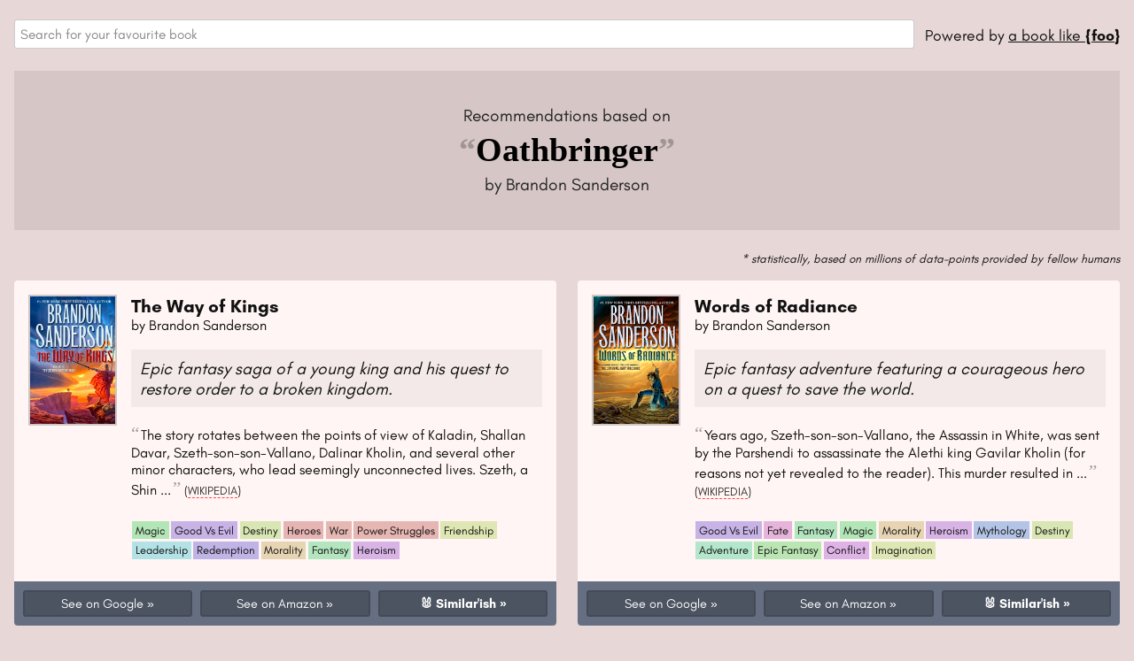

--- FILE ---
content_type: text/html; charset=utf-8
request_url: https://abooklike.foo/vibe/YQv5Jn
body_size: 37150
content:
<!DOCTYPE html>
<html className="nj" xmlns="http://www.w3.org/1999/xhtml" xmlns:fb="http://ogp.me/ns/fb#">
<head>
  <title>Books Similar to "Oathbringer" by Brandon Sanderson</title>
  <meta name="viewport" content="width=device-width, initial-scale=1, user-scalable=1">
  <link rel="apple-touch-icon" sizes="180x180" href="/dist/icons/apple-touch-icon.png">
  <link rel="icon" type="image/png" sizes="32x32" href="/dist/icons/favicon-32x32.png">
  <link rel="icon" type="image/png" sizes="16x16" href="/dist/icons/favicon-16x16.png">
  <link rel="manifest" href="/dist/icons/site.webmanifest">
  <link rel="mask-icon" href="/dist/icons/safari-pinned-tab.svg" color="#5bbad5">
  <meta name="msapplication-TileColor" content="#da532c">
  <meta name="theme-color" content="#f6f7eb">

  <meta name="title" content="Book Association Platform: Books Similar to Oathbringer by Brandon Sanderson"/>

  <style>
  * { box-sizing: border-box; }
    html {
      background: #E8D7D7;
    }
    @font-face {
      font-family: "GlacialIndifference";
      src: url("/dist/fonts/glacial-indifference/GlacialIndifference-Regular.otf") format("opentype");
      font-weight: normal;
    }
    @font-face {
      font-family: "GlacialIndifference";
      src: url("/dist/fonts/glacial-indifference/GlacialIndifference-Bold.otf") format("opentype");
      font-weight: bold;
    }
    body, html {
      min-height: 100vh;
      overflow: auto;
      height: auto;
      padding: 0;
      margin: 0;
    }
    @media only screen and (max-width: 1000px) {
      body, html {
        overflow: auto;
        height: auto;
      }
    }
    @media only screen and (max-height: 900px) {
      body, html {
        overflow: auto;
        height: auto;
      }
    }
    @media only screen and (max-width: 800px) {
      body, html {
      }
    }
    body {
      margin: 0 auto;
      /*font: 1em Inconsolata, Menlo, "Bitstream Vera Sans Mono", Monaco, consolas, "Lucida Console", monospace;*/
      
      font: 1em GlacialIndifference, helvetica, sans-serif;
    }

    h1,h2,h3,h4,h5,h6 {margin: 0; padding: 0; font-size: 1em; font-weight: normal;}
    body * { font-family: inherit; }

    ol li img {
      float: left;
    }

    .floatingchat-container-wrap, .floatingchat-container-wrap-mobi {
      /* ko-fi overrides */
      transform: scale(0.7) ;
      left: -15px !important;
      bottom: 2px !important;
    }
    
  </style>

  <style data-styled="dnASqo eygNHR dKEWZC eEXsXe chjgPt bixPQi bJfGsk lbDTvl fiaQxk gZDwCi kCCIdK bKTMYT iHOlcE" data-styled-version="4.1.2">
/* sc-component-id: sc-gqjmRU */
.bixPQi{position:relative;z-index:11;} .bixPQi.BookInput_emptyValue .BookInput_InputArea .react-autosuggest__suggestions-container{display:none !important;} @-webkit-keyframes goRound{from{-webkit-transform:translateY(-50%) rotate(0deg);-ms-transform:translateY(-50%) rotate(0deg);transform:translateY(-50%) rotate(0deg);}to{-webkit-transform:translateY(-50%) rotate(360deg);-ms-transform:translateY(-50%) rotate(360deg);transform:translateY(-50%) rotate(360deg);}} @keyframes goRound{from{-webkit-transform:translateY(-50%) rotate(0deg);-ms-transform:translateY(-50%) rotate(0deg);transform:translateY(-50%) rotate(0deg);}to{-webkit-transform:translateY(-50%) rotate(360deg);-ms-transform:translateY(-50%) rotate(360deg);transform:translateY(-50%) rotate(360deg);}} .bixPQi.BookInput_loading .BookInput_InputArea:before{-webkit-animation:1s goRound ease-in-out infinite;animation:1s goRound ease-in-out infinite;content:"";position:absolute;width:20px;height:20px;top:50%;z-index:9999;right:12px;-webkit-transform:translateY(-50%);-ms-transform:translateY(-50%);transform:translateY(-50%);border-radius:50%;border:4px solid white;border-top:4px solid #393E41;opacity:.7;}
/* sc-component-id: sc-jTzLTM */
.bJfGsk{position:relative;padding:15px 0;border-radius:3px;} .bJfGsk button{float:right;width:5.2em;height:50px;line-height:50px;padding:0;font-size:1.2em;} .bJfGsk input{font-size:1.2em;width:calc(100%);border:none;background:#FFF;text-align:left;font-family:inherit;display:block;padding:0 .8em 0 .8em;height:50px;line-height:50px;margin:0;box-sizing:border-box;border:1px solid rgba(1,1,1,0.2);font-weight:400;color:#111;border-radius:3px;} .bJfGsk input::-webkit-input-placeholder{color:#888;} .bJfGsk input::-moz-placeholder{color:#888;} .bJfGsk input:-ms-input-placeholder{color:#888;} .bJfGsk input::placeholder{color:#888;} .bJfGsk input:disabled::-webkit-input-placeholder{color:#AAA;font-size:.9em;font-style:italic;} .bJfGsk input:disabled::-moz-placeholder{color:#AAA;font-size:.9em;font-style:italic;} .bJfGsk input:disabled:-ms-input-placeholder{color:#AAA;font-size:.9em;font-style:italic;} .bJfGsk input:disabled::placeholder{color:#AAA;font-size:.9em;font-style:italic;} .bJfGsk input:focus{background:#FFF;outline:none;color:#000;} .bJfGsk .BookInput_LocaleSelect{z-index:1;position:absolute;top:50%;right:6px;-webkit-transform:translate(0,-50%);-ms-transform:translate(0,-50%);transform:translate(0,-50%);} .bJfGsk .BookInput_LocaleSelect .Select__value-container{height:30px;width:40px;} .bJfGsk .BookInput_LocaleSelect .Select__menu{margin-top:2px;}
/* sc-component-id: sc-fjdhpX */
.lbDTvl{position:relative;width:calc(100%);display:inline-block;} .lbDTvl ul{list-style:none;padding:0;margin:0;} .lbDTvl .react-autosuggest__suggestions-container{overflow:auto;max-height:200px;padding-top:0;z-index:1000;top:calc(100% - 2px);width:calc(100%);background:#FFF;position:absolute;box-shadow:0 5px 10px rgba(0,0,0,0.1);border:1px solid rgba(1,1,1,0.2);border-top:none;border-bottom:none;border-bottom-left-radius:3px;border-bottom-right-radius:3px;} .lbDTvl .react-autosuggest__suggestions-container >:first-child{border-top:1px dashed rgba(0,0,0,0.15);} .lbDTvl .react-autosuggest__suggestion,.lbDTvl .react-autosuggest__suggestion--highlighted{list-style:none;padding:.5em;margin:0;color:black;border-bottom:1px solid #FFF;cursor:pointer;font-size:1em;} .lbDTvl .react-autosuggest__suggestion strong,.lbDTvl .react-autosuggest__suggestion--highlighted strong{font-weight:400;} .lbDTvl .react-autosuggest__suggestion em,.lbDTvl .react-autosuggest__suggestion--highlighted em{color:#393E41;padding-right:2em;} .lbDTvl .react-autosuggest__suggestion--highlighted{background:rgba(0,0,0,.5);color:white;} .lbDTvl .react-autosuggest__suggestion--highlighted em{color:white;}
/* sc-component-id: sc-kAzzGY */
.gZDwCi{position:relative;height:100%;box-sizing:border-box;-webkit-transform:translateZ(0);-ms-transform:translateZ(0);transform:translateZ(0);}
/* sc-component-id: sc-chPdSV */
.bKTMYT{height:100%;width:100%;-webkit-transition:opacity .15s;transition:opacity .15s;} .bKTMYT.viaSpecial:before{content:"";position:absolute;top:1em;right:1em;width:10px;height:10px;background:yellow;border-radius:5px;z-index:2222;} .bKTMYT .img{overflow:hidden;height:100%;display:block;} .bKTMYT .img img{height:100%;width:100%;-webkit-filter:contrast(1.15);filter:contrast(1.15);} .bKTMYT.img-null img{opacity:0;} .bKTMYT.img-errored .img{background-image:linear-gradient(50deg,rgba(255,255,255,.07) 50%,transparent 50%), linear-gradient(80deg,rgba(255,255,255,.13) 50%,transparent 50%), linear-gradient(40deg,transparent 50%,rgba(255,255,255,.17) 50%), linear-gradient(30deg,transparent 50%,rgba(255,255,255,.19) 50%);background-size:33.3334% 100%;} .bKTMYT.img-errored img{opacity:0;} .bKTMYT h4 .t_truncated,.bKTMYT h4 .a_truncated{display:none;} .bKTMYT h4 .name{height:100%;text-align:center;} .bKTMYT h4 .name .a_truncated,.bKTMYT h4 .name .t_truncated{display:inline-block;} .bKTMYT h4 .name .t,.bKTMYT h4 .name .a{display:none;} .bKTMYT h4 .name >span{max-width:90%;-webkit-flex:0 0 auto;-ms-flex:0 0 auto;flex:0 0 auto;}
/* sc-component-id: sc-jqCOkK */
.kCCIdK{padding:0;margin:0;background:#fff5f4;position:relative;height:100%;display:-webkit-box;display:-webkit-flex;display:-ms-flexbox;display:flex;-webkit-flex-direction:column;-ms-flex-direction:column;flex-direction:column;border-radius:4px;overflow:hidden;} .kCCIdK .img{-webkit-flex:0 0 auto;-ms-flex:0 0 auto;flex:0 0 auto;background:rgba(0,0,0,0.1);border:2px solid rgba(0,0,0,0.1);} .kCCIdK .img,.kCCIdK .img img{width:100px;height:148px;} .kCCIdK .img img{opacity:1 !important;} .kCCIdK.highly_recommended:before,.kCCIdK.tangential:before{content:"★ Top Recommendation";background:rgba(0,0,0,0.05);color:#588a5f;font-weight:700;padding:.5em;border-radius:3px;font-size:.78em;position:block;text-align:center;} .kCCIdK.highly_recommended.tangential:before,.kCCIdK.tangential.tangential:before{content:"⎇ Tangentially Related";} .kCCIdK .book{display:-webkit-box;display:-webkit-flex;display:-ms-flexbox;display:flex;-webkit-flex-direction:row;-ms-flex-direction:row;flex-direction:row;padding:1em;height:auto;} .kCCIdK .book .Book_Title{padding-left:1em;} .kCCIdK .book .Book_Title h4{font-size:1.3em;font-weight:700;} .kCCIdK .book .Book_Title h4 a{-webkit-text-decoration:none;text-decoration:none;} .kCCIdK .book .Book_Title h4 a:hover,.kCCIdK .book .Book_Title h4 a:focus{-webkit-text-decoration:underline;text-decoration:underline;} .kCCIdK .book .Book_Title h5.a{padding-bottom:.5em;} .kCCIdK .book .Book_Title blockquote{margin:.5em 0 1em 0;padding:0;} .kCCIdK .book .Book_Title blockquote p{margin:0;padding:0;} .kCCIdK .book .Book_Title blockquote p span:before,.kCCIdK .book .Book_Title blockquote p span:after{display:inline-block;color:rgba(0,0,0,0.35);font-size:1.3em;font-family:Times New Roman,Georgia,serif;} .kCCIdK .book .Book_Title blockquote p span:before{content:'“';padding-right:2px;} .kCCIdK .book .Book_Title blockquote p span:after{content:'”';padding-left:2px;} .kCCIdK .book .Book_Title blockquote small a{text-transform:uppercase;-webkit-text-decoration:none;text-decoration:none;border-bottom:1px dashed rgba(255,0,0,0.7);color:rgba(0,0,0,0.8);} .kCCIdK .book .Book_Title blockquote small a:hover,.kCCIdK .book .Book_Title blockquote small a:focus{background:black;color:white;} .kCCIdK .scores{border-radius:5px;overflow:hidden;position:absolute;right:1.5em;top:1.5em;font-size:.7em;} .kCCIdK .scores h6{height:26px;line-height:26px;display:inline-block;background:#66679e;padding:0 .5em;color:white;} .kCCIdK .summary{padding:.5em;margin:.5em 0;background:rgba(0,0,0,0.05);font-size:1.2em;font-style:italic;} .kCCIdK .themes{padding-bottom:.5em;padding-top:.5em;} .kCCIdK .themes ul,.kCCIdK .themes li{display:inline-block;margin:0;padding:0;list-style:none;} .kCCIdK .themes ul li{font-size:.8em;} .kCCIdK .themes ul li a{display:inline-block;-webkit-text-decoration:none;text-decoration:none;padding:.2em .3em;margin:.1em;background:rgba(0,0,0,0.1);} .kCCIdK .themes ul li a:focus,.kCCIdK .themes ul li a:hover{box-shadow:0 0 3px rgba(0,0,0,0.3);} .kCCIdK .links{margin-top:auto;width:100%;color:white;padding:.6em;background:#142945a6;display:grid;gap:.6em;grid-template-columns:1fr 1fr 1fr;} .kCCIdK .links a{text-align:center;font-size:.9em;font-weight:normal;-webkit-text-decoration:none;text-decoration:none;background:rgba(0,0,0,0.25);color:white;padding:.3em .25em;border-radius:3px;border:2px solid rgba(0,0,0,0.1);display:inline-block;} .kCCIdK .links a:after{content:' »';} .kCCIdK .links a:hover,.kCCIdK .links a:focus{background:rgba(0,0,0,0.5);color:white;border:2px solid rgba(0,0,0,0.2);} .kCCIdK .links a.seeSimilar{font-weight:700;} @media only screen and (max-width:450px){.kCCIdK.highly_recommended:before{display:none;}.kCCIdK .book{padding:.7em;display:block;}.kCCIdK .book .img{float:left;margin:0 0 .7em;border-radius:2px;}.kCCIdK .book .img,.kCCIdK .book .img img{width:70px;height:103px;}.kCCIdK .book .Book_Title{display:block;padding-left:0;}.kCCIdK .book .Book_Title .t,.kCCIdK .book .Book_Title .a{padding-left:calc(70px + 0.6rem);}.kCCIdK .book .Book_Title .t{font-size:1.6em;padding-bottom:.2em;}.kCCIdK .book .Book_Title .summary,.kCCIdK .book .Book_Title blockquote{clear:left;}} @media only screen and (max-width:400px){.kCCIdK .book .img,.kCCIdK .book .img img{width:60px;height:88px;}.kCCIdK .book .Book_Title .t,.kCCIdK .book .Book_Title .a{padding-left:calc(60px + 0.6rem);}} @media only screen and (max-width:350px){.kCCIdK .book .img,.kCCIdK .book .img img{width:50px;height:74px;}.kCCIdK .book .Book_Title .t,.kCCIdK .book .Book_Title .a{padding-left:calc(50px + 0.6rem);}} @media only screen and (max-width:800px){.kCCIdK .links{font-size:.9em;padding:0.4em;}.kCCIdK .links a:after{content:'';}}
/* sc-component-id: sc-uJMKN */
.fiaQxk{padding:0;margin:0;display:grid;gap:1.5em;grid-template-columns:1fr 1fr;} .fiaQxk > li{list-style:none;} @media only screen and (max-width:900px){.fiaQxk{display:block;}.fiaQxk > li{padding-top:1em;}}
/* sc-component-id: sc-bbmXgH */
.dnASqo{padding:1em;color:#111;box-sizing:border-box;width:100%;height:100%;max-width:1400px;margin:0 auto;position:relative;} .dnASqo a{color:inherit;} .dnASqo .BookVibeApp_Header{margin-bottom:1em;line-height:3em;} .dnASqo .BookVibeApp_Header .logo{font-size:1.1em;text-align:center;margin:0 0 0 .7em;white-space:nowrap;} @media only screen and (max-width:700px){.dnASqo .BookVibeApp_Header{display:block;}} .dnASqo .BookVibeApp_Header .BookInput{font-size:.8em;} .dnASqo .BookVibeApp_Header .BookInput .BookInput_InputArea{padding:0;} .dnASqo .BookVibeApp_Header .BookInput .react-autosuggest__suggestions-container{background:white;width:calc(100vw - 2rem) !important;} .dnASqo .BookVibeApp_Header .BookInput input{line-height:initial;height:auto;padding:.4em;} @media only screen and (max-width:700px){.dnASqo .BookVibeApp_Header .BookInput{font-size:.7em;}} .dnASqo h1.bookActualTitle{color:#000;padding:1em;background:rgba(0,0,0,0.08);margin-bottom:.7em;font-size:2em;line-height:1.2em;text-align:center;} @media only screen and (max-width:550px){.dnASqo h1.bookActualTitle{font-size:1.5em;}} .dnASqo h1.bookActualTitle span{font-family:Times New Roman,Georgia,serif;font-size:1.2em;font-weight:700;} .dnASqo h1.bookActualTitle span:before,.dnASqo h1.bookActualTitle span:after{display:inline-block;color:rgba(0,0,0,0.25);} .dnASqo h1.bookActualTitle span:before{content:'“';} .dnASqo h1.bookActualTitle span:after{content:'”';} .dnASqo h1.bookActualTitle small{display:block;font-size:.6em;color:#222;font-weight:400;} .dnASqo .emptyBox{padding:1em;max-width:500px;margin:0 auto;}
/* sc-component-id: sc-iuJeZd */
.eygNHR{display:-webkit-box;display:-webkit-flex;display:-ms-flexbox;display:flex;-webkit-flex-direction:row;-ms-flex-direction:row;flex-direction:row;}
/* sc-component-id: sc-esOvli */
.dKEWZC{display:-webkit-box;display:-webkit-flex;display:-ms-flexbox;display:flex;-webkit-flex-direction:column;-ms-flex-direction:column;flex-direction:column;-webkit-order:2;-ms-flex-order:2;order:2;}
/* sc-component-id: sc-cmthru */
.chjgPt{-webkit-flex:1 1 auto;-ms-flex:1 1 auto;flex:1 1 auto;-webkit-order:1;-ms-flex-order:1;order:1;width:100%;}
/* sc-component-id: sc-hMFtBS */
.iHOlcE{display:-webkit-box;display:-webkit-flex;display:-ms-flexbox;display:flex;-webkit-flex-direction:column;-ms-flex-direction:column;flex-direction:column;}</style>

  <!-- Global site tag (gtag.js) - Google Analytics -->
  <script async src="https://www.googletagmanager.com/gtag/js?id=UA-65022932-2"></script>
  <script>
    window.dataLayer = window.dataLayer || [];
    function gtag(){dataLayer.push(arguments);}
    gtag('js', new Date());

    gtag('config', 'UA-65022932-2');

    window.GLOB_BOOK = {"score":{"low":100,"high":0},"ni":100,"nr":175818,"__other":[{"rScore":2.1447610589527217,"dbid":{"low":4325,"high":0},"nScore":419.30657042312134}],"pop":506,"author":"Brandon Sanderson","langCode":"en","title":"Oathbringer","titles":[{"title":"Oathbringer","lang":"en"},{"title":"Juramentada","lang":"es"},{"title":"Giuramento","lang":"it"}],"slug":"YQv5Jn","fnf":"Fiction","isbns":["<en>076532637","<en>9780765326379","<en>0575093331","<en>9780575093331","<en>9780575093348","<en>1427275920","<en>9781427275929","<en>1427274614","<en>9781427274618","<en>0765399830","<en>9780765399830","<>1250169496","<>9781250169495","<>9780765326379","<>9780575093348","<en>1250297141","<en>9781250297143","<es>9780765326379","<es>9780575093348","<en>1427275947","<en>9781427275943","<es>1427275920","<es>9781427275929","<>1473226015","<>9781473226012","<it>9780765326379","<it>9780575093348","<it>8804710195","<it>9788804710196","<tr>6052382341","<tr>9786052382349","<tr>9780765326379","<tr>9780575093348"],"grid":"34002132"};
    window.GLOB_SIMILAR_BOOKS = [{"__other":[{"rScore":2.1540659228538015,"dbid":{"low":4328,"high":0},"nScore":617.1555719589672}],"canonTitle":"The Way of Kings","localizedTitle":"The Way of Kings","author":"Brandon Sanderson","grid":"7235533","slug":"Z635AQ","fnf":"Fiction","summary":{"personalities":["Brave","Determined","Adventurous","Creative"],"emotions":["Adventure","Intrigue","Hope","Anxiety"],"topics":["Fantasy","Magic","Heroism","War","Politics","Religion"],"themes":["Magic","Good Vs Evil","Destiny","Heroes","War","Power Struggles","Friendship","Leadership","Redemption","Morality"],"desires":["Honor","Justice"],"avoidances":["Betrayal"],"summary":" Epic fantasy saga of a young king and his quest to restore order to a broken kingdom."},"blurb":"The story rotates between the points of view of Kaladin, Shallan Davar, Szeth-son-son-Vallano, Dalinar Kholin, and several other minor characters, who lead seemingly unconnected lives. Szeth, a Shin man cast out by his people and condemned to obey his constantly changing masters, is sent to assassinate the king of one of the world's most powerful nations, Alethkar. As the story progresses, he continuously changes hands, doing his best to hide the fact that he possesses an Honorblade, a mythical blade used by the Heralds that can cut through any material. He also possesses access to powers that are no longer ","blurbURL":"https://en.wikipedia.org/wiki/The_Way_of_Kings","linkToSimilarVibe":true,"isbns":["<en>0765326353","<en>9780765326355","<en>0575099038","<en>9780575099036","<en>0575097345","<en>9780575097346","<en>0765365278","<en>9780765365279","<en>0765376679","<en>9780765376671","<en>1427209766","<en>9781427209764","<en>1473211514","<en>9781473211513","<en>1427209758","<en>9781427209757","<it>8834717740","<it>9788834717745","<es>8466647945","<es>9788466647946","<es>0765326353","<es>9780765326355","<es>0765365278","<es>9780765365279","<bg>9542908342","<bg>9789542908340","<bg>0765326353","<bg>9780765326355","<bg>0765365278","<bg>9780765365279","<cs>0765326353","<cs>9788071974277","<ru>0765326353","<ru>9785991024204","<pl>8374804211","<pl>9788374804219","<pl>0765326353","<pl>9780765326355","<pl>0765365278","<pl>9780765365279","<tr>6055381303","<tr>9786055381301","<tr>0765326353","<tr>9780765326355","<tr>0765365278","<tr>9780765365279","<pl>9788374804769","<es>9788466657662","<>0765326353","<>9780765326355","<es>9788490691779","<>0765365278","<>9780765365279","<fa>0765326353","<fa>9786006225821","<hu>0765326353","<hu>9789633952658","<hu>9780765326355","<hu>0765365278","<hu>9780765365279","<>0575097353","<>9780575097353"],"score":1724.5223241975955},{"__other":[{"rScore":2.179449471770337,"dbid":{"low":4327,"high":0},"nScore":513.6282702499932}],"canonTitle":"Words of Radiance","localizedTitle":"Words of Radiance","author":"Brandon Sanderson","grid":"17332218","slug":"E8EB84","fnf":"Fiction","summary":{"personalities":["Creative","Daring","Resourceful","Courageous"],"emotions":["Excitement","Intensity","Bravery","Determination"],"topics":["Magic","Epic Fantasy","Conflict","Good Vs Evil","Imagination"],"themes":["Good Vs Evil","Fate","Fantasy","Magic","Morality","Heroism","Mythology","Destiny","Adventure"],"desires":["Adventure","Power","Accomplishment","Heroism"],"avoidances":[],"summary":" Epic fantasy adventure featuring a courageous hero on a quest to save the world."},"blurb":"Years ago, Szeth-son-son-Vallano, the Assassin in White, was sent by the Parshendi to assassinate the Alethi king Gavilar Kholin (for reasons not yet revealed to the reader). This murder resulted in the Vengeance Pact among the highprinces of Alethkar and the War of Reckoning against the Parshendi. Now Szeth is active again, and is sent by King Taravangian of Kharbranth, to kill Highprince Dalinar Kholin (brother of the late King Gavilar). Kaladin, once a slave and bridgeman on the Shattered Plains, is given command of the royal bodyguards to protect Dalinar and his family (including King Elokhar) from perils and ","blurbURL":"https://en.wikipedia.org/wiki/Words_of_Radiance","linkToSimilarVibe":true,"isbns":["<en>0765326361","<en>9780765326362","<en>0575097396","<en>9780575097391","<en>8466657541","<en>9788466657549","<en>0765365286","<en>9780765365286","<en>1429949627","<en>9781429949620","<en>0575099046","<en>9780575099043","<en>1427238987","<en>9781427238986","<en>1250166535","<en>9781250166531","<it>8834728459","<it>9788834728451","<it>0765326361","<it>9780765326362","<it>0575097396","<it>9780575097391","<it>8466657541","<it>9788466657549","<it>8834727398","<it>9788834727393","<pl>0765326361","<pl>9788374805216","<pl>9780765326362","<pl>0575097396","<pl>9780575097391","<pl>8466657541","<pl>9788466657549","<es>0765326361","<es>9780765326362","<es>8466657541","<es>9788466657549","<es>0575097396","<es>9780575097391","<es>0765365286","<es>9780765365286","<cs>0765326361","<cs>9788071975670","<tr>6055069520","<tr>9786055069520","<tr>0765326361","<tr>9780765326362","<tr>0575097396","<tr>9780575097391","<tr>8466657541","<tr>9788466657549","<ru>0765326361","<ru>9785389135628","<ru>5389106482","<ru>9785389106482","<ru>9780765326362","<ru>0575097396","<ru>9780575097391","<ru>8466657541","<ru>9788466657549","<es>8490691789","<es>9788490691786","<pl>9788366409507"],"score":1714.9678091383114},{"__other":[{"rScore":2.1330729007701543,"dbid":{"low":3735,"high":0},"nScore":698.1267793173386}],"canonTitle":"The Wise Man's Fear","localizedTitle":"The Wise Man's Fear","author":"Patrick Rothfuss","grid":"1215032","slug":"Yq07W","fnf":"Fiction","summary":{"personalities":["Inquisitive","Creative","Resourceful","Brave"],"emotions":["Determination","Adventure","Admiration","Optimism"],"topics":["Fantasy","Magic","Courage","Friendship","Love","Philosophy","Morality"],"themes":["Good Vs Evil","Courage","Sacrifice","Love","Power","Friendship","Fate","Magic","Journey","Mythology"],"desires":["Adventure","Exploration","Growth","Discovery","Mastery"],"avoidances":["Fear"],"summary":" Epic fantasy adventure of a young man's quest for knowledge, power and love."},"blurb":"On the second day of his recounting the story of his life to Chronicler at the Waystone Inn, Kvothe continues the narrative commenced in, The Name of the Wind, , wherein a younger Kvothe pursues his education at the University. There, he carries on a feud with fellow student Ambrose, culminating in Ambrose getting him brought up on charges of Consortation with Demonic Powers, a capital crime, for having called the Name of the Wind. Despite successfully defending himself in court, Kvothe has guaranteed himself an extremely high term tuition due to the negative attention he has attracted at the ","blurbURL":"https://en.wikipedia.org/wiki/The_Wise_Man%27s_Fear","linkToSimilarVibe":true,"isbns":["<en>0756404738","<en>9780756404734","<en>1101486406","<en>9781101486405","<en>8401339634","<en>9788401339639","<en>0756407915","<en>9780756407919","<en>0575081422","<en>9780575081420","<en>0756407125","<en>9780756407124","<en>0756407303","<en>9780756407308","<en>1423389433","<en>9781423389439","<en>0575081414","<en>9780575081413","<en>9781501272080","<en>1473214645","<en>9781473214644","<en>0575081430","<en>9780575081437","<en>1473223725","<en>9781473223721","<en>1423389387","<en>9781423389385","<en>1423389395","<en>9781423389392","<en>0575099569","<en>9780575099562","<nl>9022550605","<nl>9789022550601","<it>8834717791","<it>9788834717790","<it>0756404738","<it>9780756404734","<it>8401339634","<it>9788401339639","<it>0756407915","<it>9780756407919","<es>8401339634","<es>9788401339639","<es>0756404738","<es>9780756404734","<es>0756407915","<es>9780756407919","<es>0575081422","<es>9780575081420","<es>8467245808","<es>9788467245806","<pt>8580410320","<pt>9788580410327","<pt>0756404738","<pt>9780756404734","<pt>8401339634","<pt>9788401339639","<pt>0756407915","<pt>9780756407919","<es>8401352835","<es>9788401352836","<sk>0756404738","<sk>9788055128573","<tr>6053751596","<tr>9786053751595","<tr>0756404738","<tr>9780756404734","<tr>8401339634","<tr>9788401339639","<tr>0756407915","<tr>9780756407919","<es>8499899617","<es>9788499899619","<cs>0756404738","<cs>9788025708262","<cs>9780756404734","<cs>8401339634","<cs>9788401339639","<cs>0756407915","<cs>9780756407919","<ru>0756404738","<ru>9785699616466","<es>0804169616","<es>9780804169615","<ro>0756404738","<ro>9786066095112","<ro>9780756404734","<ro>8401339634","<ro>9788401339639","<ro>0756407915","<ro>9780756407919","<es>9789506442941","<lv>0756404738","<lv>9789934042638","<de>3608939288","<de>9783608939286","<fi>9525802116","<fi>9789525802115","<fa>0756404738","<fa>9780756404734","<fa>8401339634","<fa>9788401339639","<fa>0756407915","<fa>9780756407919"],"score":775.0795239740371},{"__other":[{"rScore":2.0445048300260873,"dbid":{"low":4335,"high":0},"nScore":684.0877136742042}],"canonTitle":"The Eye of the World","localizedTitle":"The Eye of the World","author":"Robert Jordan","grid":"228665","slug":"KOqNx","fnf":"Fiction","summary":{"personalities":["Adventurous","Brave","Daring"],"emotions":["Excitement","Fear","Suspense","Adventure"],"topics":["Fantasy","Magic","Mystery","Courage","Righteousness","Discovery","Imagination"],"themes":["Good Vs Evil","Mystery","Fantasy","Mythology","Journey","Struggle"],"desires":["Adventure","Action","Growth"],"avoidances":[],"summary":" Epic fantasy, filled with adventure and danger, as a group of heroes attempt to save the world."},"blurb":"The Eye of the World revolves around protagonists Rand al'Thor , Matrim (Mat) Cauthon , Perrin Aybara , Egwene al'Vere , and Nynaeve al'Meara , after their residence of \"Emond's Field\" is unexpectedly attacked by Trollocs (the antagonist's soldiers) and a Myrddraal (the undead -like officer commanding the Trollocs) intent on capturing Rand, Mat, and Perrin. To save their village from further attacks, Rand, Mat, Perrin, and Egwene flee it, accompanied by the Aes Sedai Moiraine Damodred , her Warder Al'Lan Mandragoran , and gleeman Thom Merrilin , and later joined by Wisdom Nynaeve al'Meara. Pursued by increasing numbers of ","blurbURL":"https://en.wikipedia.org/wiki/The_Eye_of_the_World","linkToSimilarVibe":true,"isbns":["<en>0812511816","<en>9780812511819","<en>9780765334336","<en>0812500482","<en>9780812500486","<en>0307941159","<en>9780307941152","<en>0613176340","<en>9780613176347","<en>9781250251466","<en>1250768683","<en>9781250768681","<en>1250754739","<en>9781250754738","<en>1857230760","<en>9781857230765","<en>0356516857","<en>9780356516851","<en>1415902054","<en>9781415902059","<en>1429959819","<en>9781429959810","<en>9994302647","<en>9789994302642","<en>1593974329","<en>9781593974329","<en>0312850093","<en>9780312850098","<en>1616833203","<en>9781616833206","<it>8834708792","<it>9788834708798","<it>0812511816","<it>9780812511819","<fr>2352945569","<fr>9782352945567","<fr>0812511816","<fr>9780812511819","<cs>0812511816","<cs>9788073981693","<ro>9731031162","<ro>9789731031163","<ro>0812511816","<ro>9780812511819","<it>8834723147","<it>9788834723142","<pt>8580573610","<pt>9788580573619","<pt>0812511816","<pt>9780812511819","<ru>5170085540","<ru>9780812511819","<ru>0812511816","<nl>9024564999","<nl>9789024564996","<nl>0812511816","<nl>9780812511819","<de>0812511816","<de>9783492700818","<de>9780812511819","<>9024510554","<>9780812511819","<>0812511816","<lv>0812511816","<lv>9789934044038","<nl>9024557097","<nl>9789024557097","<hu>0812511816","<hu>9780812511819","<it>8834728718","<it>9788834728710","<fa>0812511816","<fa>9786007058459","<fa>9780812511819","<pl>8381166101","<pl>9788381166102","<pl>0812511816","<pl>9780812511819","<es>0812511816","<es>9780812511819","<ru>5389173716","<ru>9785389173712","<de>3492707114","<de>9783492707114","<>1250832373","<>9781250832375","<pt>9789722515542","<es>8448031180","<es>9788448031183","<tr>9758725718","<tr>9789758725717","<tr>0812511816","<tr>9780812511819","<bg>9789545852169","<bg>0812511816","<bg>9780812511819","<id>0812511816","<id>9789794335970"],"score":627.2118061197951},{"__other":[{"rScore":1.972308292331602,"dbid":{"low":17731,"high":0},"nScore":360.1985563546861}],"canonTitle":"The Slow Regard of Silent Things","localizedTitle":"The Slow Regard of Silent Things","author":"Patrick Rothfuss","grid":"21535271","slug":"QkyDnM","fnf":"Fiction","summary":{"personalities":["Introspective","Philosophical","Creative"],"emotions":["Introspection","Wonder","Awe","Solitude"],"topics":["Nature","Solitude","Emotion","Self Expression","Beauty"],"themes":["Exploration","Adventure","Discovery","Nature","Self Reflection","Isolation","Wonder","Adventure","Fantasy","Magic"],"desires":["Understanding","Empathy","Reflection"],"avoidances":[],"summary":" A solitary journey into the depths of a mysterious underground realm."},"blurb":"Deep below the University, there is a dark place. Few people know of it: a broken web of ancient passageways and abandoned rooms. A young woman lives there, tucked among the sprawling tunnels of the Underthing, snug in the heart of this forgotten place. Her name is Auri, and she is full of mysteries. The Slow Regard of Silent Things is a brief, bittersweet glimpse of Auri’s life, a small adventure all her own. At once joyous and haunting, this story offers a chance to see the world through Auri’s eyes. And it gives the reader a chance to learn ","blurbURL":"http://www.goodreads.com/book/show/21535271-the-slow-regard-of-silent-things","linkToSimilarVibe":true,"isbns":["<en>0756410436","<en>9780756410438","<en>8401343577","<en>9788401343575","<en>1473209323","<en>9781473209329","<en>0756411327","<en>9780756411329","<en>0756410487","<en>9780756410483","<en>9781473209343","<en>1473209331","<en>9781473209336","<en>1473209536","<en>9781473209534","<en>0756411335","<en>9780756411336","<en>1409156311","<en>9781409156314","<fr>0756410436","<fr>9780756410438","<pt>8580413532","<pt>9788580413533","<de>3608960201","<de>9783608960204","<de>0756410436","<de>9780756410438","<de>8401343577","<de>9788401343575","<de>1473209323","<de>9781473209329","<es>6073127049","<es>9786073127042","<es>0756410436","<es>9789588617527","<es>9789562584","<es>9780756410438","<es>8401343577","<es>9788401343575","<es>1473209323","<es>9781473209329","<fr>8401343577","<fr>9788401343575","<fr>1473209323","<fr>9781473209329","<pl>8378186644","<pl>9788378186649","<pl>0756410436","<pl>9780756410438","<pl>8401343577","<pl>9788401343575","<pl>1473209323","<pl>9781473209329","<pt>9892330714","<pt>9789892330716","<pt>0756410436","<pt>9780756410438","<pt>8401343577","<pt>9788401343575","<pt>1473209323","<pt>9781473209329","<tr>6053754528","<tr>9786053754527","<tr>0756410436","<tr>9780756410438","<tr>8401343577","<tr>9788401343575","<tr>1473209323","<tr>9781473209329","<bg>0756410436","<bg>9789547338401","<bg>9780756410438","<bg>8401343577","<bg>9788401343575","<bg>1473209323","<bg>9781473209329","<sr>0756410436","<sr>9788652119080","<sr>9780756410438","<sr>8401343577","<sr>9788401343575","<sr>1473209323","<sr>9781473209329","<>6073143796","<>9786073143790","<ro>0756410436","<ro>9686067760880","<ro>9780756410438","<ro>8401343577","<ro>9788401343575","<ro>1473209323","<ro>9781473209329","<>0756410436","<>9788415961611","<>9780756410438","<>8401343577","<>9788401343575","<>1473209323","<>9781473209329","<he>0756410436","<he>9780756410438","<he>1473209323","<he>9781473209329","<he>8401343577","<he>9788401343575"],"score":459.3171126276734},{"__other":[{"rScore":2.0615528128088303,"dbid":{"low":3509,"high":0},"nScore":522.6203210744872}],"canonTitle":"The Great Hunt","localizedTitle":"The Great Hunt","author":"Robert Jordan","grid":"233649","slug":"nZpzD","fnf":"Fiction","summary":{"personalities":["Adventurous","Courageous","Daring","Brave"],"emotions":["Excitement","Nervousness","Anticipation","Determination"],"topics":["Fantasy","War","Magic","Politics","Honor","Friendship"],"themes":["Fate And Destiny","Good Vs Evil","Courage","Adventure","Self Discovery","Redemption","Perseverance","Power","Friendship","Magic"],"desires":["Freedom","Honor","Justice","Adventure"],"avoidances":["Injustice","Oppression"],"summary":" A daring adventure to recover a powerful artifact, with a kingdom's fate at stake."},"blurb":"Ba'alzamon presides over a clandestine meeting. In addition to Forsaken and Darkfriends (the antagonist 's known subordinates), the meeting includes two Aes Sedai . At Fal Dara in Shienar, following the events in, The Eye of the World, , the protagonists are visited by the Amyrlin Seat , Siuan Sanche , who identifies Rand al'Thor as the Dragon Reborn. Mat's condition worsens through his psychic attachment to a parasitic dagger. Lan Mandragoran instructs Rand in sword fighting. Darkfriend Padan Fain is imprisoned but subsequently freed by Darkforces, stealing the Horn of Valere and the tainted dagger. Rand, Perrin Aybara , ","blurbURL":"https://en.wikipedia.org/wiki/The_Great_Hunt","linkToSimilarVibe":true,"isbns":["<en>0812517725","<en>9780812517729","<en>1857230272","<en>9781857230277","<en>0312851405","<en>9780312851408","<en>0765334348","<en>9780765334343","<en>1857233549","<en>9781857233544","<en>0356503836","<en>9780356503837","<en>1593974337","<en>9781593974336","<en>0356517012","<en>9780356517018","<en>0812509714","<en>9780812509717","<en>1429960132","<en>9781429960137","<it>8834709373","<it>9788834709375","<it>0812517725","<it>9780812517729","<it>1857230272","<it>9781857230277","<it>0312851405","<it>9780312851408","<sr>8674361153","<sr>9788674361153","<sr>0812517725","<sr>9780812517729","<sr>1857230272","<sr>9781857230277","<sr>0312851405","<sr>9780312851408","<ro>0812517725","<ro>9780812517729","<ro>1857230272","<ro>9781857230277","<ro>0312851405","<ro>9780312851408","<it>8834723155","<it>9788834723159","<pt>9788580575156","<pt>0812517725","<pt>9780812517729","<pt>1857230272","<pt>9781857230277","<pt>0312851405","<pt>9780312851408","<nl>9024565006","<nl>9789024565009","<nl>0812517725","<nl>9780812517729","<nl>1857230272","<nl>9781857230277","<nl>0312851405","<nl>9780312851408","<it>8804375620","<ru>5170057512","<ru>9780812517729","<ru>0812517725","<ru>1857230272","<ru>9781857230277","<ru>0312851405","<ru>9780312851408","<hu>9639399566","<hu>9780812517729","<hu>0812517725","<hu>1857230272","<hu>9781857230277","<hu>0312851405","<hu>9780312851408","<it>8834728726","<it>9788834728727","<it>8834712188","<it>9788834712184","<>1250251486","<>9781250251480","<>0812517725","<>9780812517729","<>1857230272","<>9781857230277","<>0312851405","<>9780312851408","<es>0812517725","<es>9780812517729","<es>1857230272","<es>9781857230277","<es>0312851405","<es>9780312851408","<pl>0812517725","<pl>9788381167253","<pl>9780812517729","<pl>1857230272","<pl>9781857230277","<pl>0312851405","<pl>9780312851408","<no>8210040855","<no>9780812517729","<no>0812517725","<no>1857230272","<no>9781857230277","<no>0312851405","<no>9780312851408","<de>3492707122","<de>9783492707121","<de>0812517725","<de>9780812517729","<de>1857230272","<de>9781857230277","<de>0312851405","<de>9780312851408","<uk>0812517725","<uk>9789661063180","<uk>9780812517729","<uk>1857230272","<uk>9781857230277","<uk>0312851405","<uk>9780312851408","<pt>9789722516075","<es>8477225583","<es>9788477225584","<>0356197654","<>9780356197654","<es>8448031199","<es>9788448031190","<bg>9545852176","<bg>9780812517729","<bg>0812517725","<bg>1857230272","<bg>9781857230277","<bg>0312851405","<bg>9780312851408"],"score":454.66602410650756},{"__other":[{"rScore":2.1283796653792764,"dbid":{"low":4189,"high":0},"nScore":350.7876850746046}],"canonTitle":"A Memory of Light","localizedTitle":"A Memory of Light","author":"Robert Jordan","grid":"7743175","slug":"X661om","fnf":"Fiction","summary":{"personalities":["Adventurous","Daring","Courageous","Resourceful"],"emotions":["Determination","Courage","Resolve","Hope"],"topics":["Fantasy","Epic Battles","Good Vs Evil","Adventure","War","Magic","Mythology"],"themes":["Good Vs Evil","Fantasy","War","Heroism","Fate","Destiny","Morality","Sacrifice","Friendship","Love"],"desires":["Victory","Honor","Justice"],"avoidances":[],"summary":" Epic story of the last great battle of the world, with a hero's journey to save it."},"blurb":"In the prologue, the armies of the Westlands assemble in preparation for, Tarmon Gai'don, , as do the forces of the Shadow. The Forsaken Demandred stages a raid on the city of Caemlyn, sending Trollocs to capture the cannons , developed jointly by Matrim Cauthon , Queen Elayne Trakand , and the Illuminator Aludra. Talmanes Delovinde and the Band of the Red Hand launch their own counter-attack and successfully exfiltrate the cannons out of the city, but Caemlyn is lost. , The Light is bolstered by people coming from all over the world to fight, sensing the end of all ","blurbURL":"https://en.wikipedia.org/wiki/A_Memory_of_Light","linkToSimilarVibe":true,"isbns":["<en>0765325950","<en>9780765325952","<en>0765364883","<en>9780765364883","<en>1841498726","<en>9781841498720","<en>9780356503950","<en>9781841498706","<en>1429997176","<en>9781429997171","<it>8834722442","<it>9788834722442","<nl>0765325950","<nl>9789024594719","<es>0765325950","<es>9788448009960","<es>9780765325952","<es>0765364883","<es>9780765364883","<es>1841498726","<es>9781841498720","<nl>9024562732","<nl>9789024562732","<nl>9780765325952","<nl>0765364883","<nl>9780765364883","<nl>1841498726","<nl>9781841498720","<tr>0765325950","<tr>9786053753063","<>0765325950","<>9780765325952","<>0765364883","<>9780765364883","<>1841498726","<>9781841498720","<it>0765325950","<it>9788834729137","<>1250252628","<>9781250252623"],"score":404.07896849165473},{"__other":[{"rScore":2.078460969082653,"dbid":{"low":2592,"high":0},"nScore":449.84775202283714}],"canonTitle":"The Fifth Season","localizedTitle":"The Fifth Season","author":"N.K. Jemisin","grid":"19161852","slug":"qQ7PZp","fnf":"Fiction","summary":{"personalities":["Creative","Empathetic","Independent","Determined"],"emotions":["Determination","Fear","Hope","Resilience"],"topics":["Fantasy","Adventure","Magic","Politics","Nature"],"themes":["Magic","Power","Social Injustice","Oppression","Survival","Perseverance","Intrigue","Rebellion","Redemption"],"desires":["Justice","Freedom","Equality","Exploration"],"avoidances":["Oppression","Discrimination","Inequality"],"summary":" A world where seismic and magical disasters ravage the land, and a woman's journey to save humanity. "},"blurb":"In a prologue, an extraordinarily powerful orogene discusses the sad state of the world and laments the oppression of his race. He then uses his enormous power to fracture the entire continent along its length, threatening to cause the worst Fifth Season in recorded history. The story then follows three female orogenes across the Stillness from different time periods: Essun, Damaya, and Syenite. Essun is a middle-aged woman with two young children living in a small southern comm named Tirimo. Secretly, she is an orogene, a human with the ability to manipulate earth and stone by absorbing or redirecting heat ","blurbURL":"https://en.wikipedia.org/wiki/The_Fifth_Season_(novel)","linkToSimilarVibe":true,"isbns":["<en>9780316229302","<en>0316229296","<en>9780316229296","<en>1478900830","<en>9781478900832","<en>9788466661690","<en>0356504883","<en>9780356504889","<en>0356508196","<en>9780356508191","<hu>9634191063","<hu>9789634191063","<pl>8379246985","<pl>9788379246984","<pl>0316229296","<pl>9780316229296","<es>9788466661690","<es>0316229296","<es>9780316229296","<es>9788490697313","<fr>2290144231","<fr>9782290144237","<fr>0316229296","<fr>9780316229296","<tr>6050946590","<tr>9786050946598","<pt>8592795230","<pt>9788592795238","<pt>0316229296","<pt>9780316229296","<de>3426521784","<de>9783426521786","<de>0316229296","<de>9780316229296","<pt>9896418462","<pt>9789896418465","<cs>9788075775603","<cs>0316229296","<cs>9780316229296","<nl>9789024580446","<nl>0316229296","<nl>9780316229296","<sv>9789113087269","<sv>0316229296","<sv>9780316229296","<fr>2290172847","<fr>9782290172841","<fa>9786001823626","<fa>0316229296","<fa>9780316229296","<it>8852094105","<it>9788852094101","<it>0316229296","<it>9780316229296","<th>9786168266168","<th>0316229296","<th>9780316229296","<fi>9789518876284","<fi>0316229296","<fi>9780316229296"],"score":340.4270970381196},{"__other":[{"rScore":2.0591260281974,"dbid":{"low":18968,"high":0},"nScore":356.4828186603107}],"canonTitle":"Red Seas Under Red Skies","localizedTitle":"Red Seas Under Red Skies","author":"Scott Lynch","grid":"40604556","slug":"xoJ4Qr","fnf":"Fiction","summary":{"personalities":["Adventurous","Resourceful","Clever","Witty"],"emotions":["Excitement","Adventure","Optimism","Suspense"],"topics":["Adventure","Rebellion"],"themes":["Adventure","Betrayal","Friendship","Love","Risk Taking","Action"],"desires":["Freedom","Excitement","Thrills","Risk"],"avoidances":["Oppression"],"summary":" A daring pair of con-artists set sail on a swashbuckling adventure across the tumultuous seas."},"blurb":"Two years after Locke Lamora and Jean Tannen fled Camorr, they have created new secret identities for themselves in the island city of Tal Verrar as professional gamblers at an opulent casino called the Sinspire. The establishment, run by a man named Requin and his disfigured lover Selendri, has a policy that anyone caught cheating at the games is to be killed no matter how high-born they may be. Locke and Jean have been constantly cheating at the games despite this, primarily by manipulating the subtle weaknesses of their gambling opponents, and have gone through many procedures across Tal Verrar ","blurbURL":"https://en.wikipedia.org/wiki/Red_Seas_Under_Red_Skies","linkToSimilarVibe":true,"isbns":["<en>0553804685","<en>9780553804683","<en>0575079673","<en>9780575079670","<en>0553588958","<en>9780553588958","<en>8374800844","<en>9788374800846","<en>0553903586","<en>9780553903584","<en>9780575076952","<bg>9789543203215","<bg>0553804685","<bg>9780553804683","<bg>0575079673","<bg>9780575079670","<bg>0553588958","<bg>9780553588958","<sr>9788652107742","<sr>0553804685","<sr>9780553804683","<sr>0575079673","<sr>9780575079670","<sr>0553588958","<sr>9780553588958","<ro>9786066092395","<sv>9789163859","<pl>8374803959","<pl>9788374803953","<pt>8580413141","<pt>9788580413144","<es>8420682470","<es>9788420682471","<es>0553804685","<es>9780553804683","<es>0575079673","<es>9780575079670","<es>0553588958","<es>9780553588958","<ru>9785389087859","<de>3453531132","<de>9783453531130","<>9789606230554","<>0553804685","<>9780553804683","<>0575079673","<>9780575079670","<>0553588958","<>9780553588958","<it>0553804685","<it>9780553804683","<it>0575079673","<it>9780575079670","<it>0553588958","<it>9780553588958","<it>8804736194","<it>9788804736196","<it>8842915653","<it>9788842915652"],"score":337.83536312770997},{"__other":[{"rScore":2.0615528128088303,"dbid":{"low":14302,"high":0},"nScore":547.7964950599812}],"canonTitle":"Red Rising","localizedTitle":"Red Rising","author":"Pierce Brown","grid":"15839976","slug":"YWQkqM","fnf":"Fiction","summary":{"personalities":["Daring","Courageous","Persistent","Resourceful"],"emotions":["Rage","Triumph","Resilience","Hope"],"topics":["Revolution","Leadership","Risk","Survival","Society","Politics"],"themes":["Revolution","Oppression","Social Injustice","Power Struggles","Survival","Courage","Rebellion","Heroism","Fate"],"desires":["Adventure","Justice","Self Improvement","Redemption"],"avoidances":["Oppression","Injustice"],"summary":" An oppressed society's revolution against their oppressive overlords, led by a young man with a hidden destiny."},"blurb":"It has been seven hundred years since mankind colonized other planets. The powerful ruling class of humans has installed a rigid, color-based social hierarchy where the physically superior Golds at the top rule with an iron fist. Sixteen-year-old Darrow is a Red, a class of workers who toil beneath the surface of Mars mining helium-3 to terraform the planet and make it habitable. He and his wife Eo are captured after entering a forbidden area and are arrested. While she is publicly whipped for her crime, Eo sings a forbidden folk tune as a protest against their virtual enslavement. She ","blurbURL":"https://en.wikipedia.org/wiki/Red_Rising","linkToSimilarVibe":true,"isbns":["<en>0345539788","<en>9780345539786","<en>8427208383","<en>9788427208384","<en>0345539796","<en>9780345539793","<en>1444758977","<en>9781444758979","<en>1444758985","<en>9781444758986","<en>0553841254","<en>9780553841251","<en>1594137749","<en>9781594137747","<en>1464042152","<en>9781464042157","<en>1444758993","<en>9781444758993","<en>9780345539809","<>1306322189","<>9781306322188","<>0345539788","<>9780345539786","<>8427208383","<>9788427208384","<de>3453269578","<de>9783453269576","<es>8427208383","<es>9788427208384","<es>0345539788","<es>9780345539786","<sv>9113061429","<sv>9789113061429","<sv>0345539788","<sv>9780345539786","<sv>8427208383","<sv>9788427208384","<de>0345539788","<de>9780345539786","<de>8427208383","<de>9788427208384","<>9605669722","<>9789605669720","<tr>6053435538","<tr>9786053435532","<tr>0345539788","<tr>9780345539786","<tr>8427208383","<tr>9788427208384","<da>8702175282","<da>9788702175288","<da>0345539788","<da>9780345539786","<da>8427208383","<da>9788427208384","<ru>0345539788","<ru>9785389082687","<ru>9780345539786","<ru>8427208383","<ru>9788427208384","<de>3453534417","<de>9783453534414","<es>8490069670","<es>9788490069677","<ro>0345539788","<ro>9786069396230","<ro>9780345539786","<ro>8427208383","<ro>9788427208384","<ro>6068673251","<ro>9786068673257","<it>9788804651758","<it>0345539788","<it>9780345539786","<it>8427208383","<it>9788427208384","<nl>9024570964","<nl>9789024570966","<vi>0345539788","<vi>9780345539786","<vi>8427208383","<vi>9788427208384","<cs>0345539788","<cs>9788073879334","<de>9783641147419","<he>0345539788","<he>9798965566862","<he>9780345539786","<he>8427208383","<he>9788427208384"],"score":327.32054237032025},{"__other":[{"rScore":2.1142374511865976,"dbid":{"low":5175,"high":0},"nScore":305.4766766874355}],"canonTitle":"Cold Days","localizedTitle":"Cold Days","author":"Jim Butcher","grid":"12216302","slug":"kZOKWJ","fnf":"Fiction","summary":{"personalities":["Resourceful","Daring","Intrepid","Courageous"],"emotions":["Suspense","Fear","Anxiety","Excitement"],"topics":["Magic","Supernatural","Fantasy","Mystery","Superpowers","Intrigue"],"themes":["Magic","Good Vs Evil","Fantasy","Adventure","Supernatural","Betrayal","Romance","Justice","Power Struggles","Mythology"],"desires":["Adventure","Triumph","Action","Excitement"],"avoidances":[],"summary":" Wizard Harry Dresden must protect Chicago from a powerful Winter Fae Lord."},"blurb":"You can't keep a good wizard down - even when he wants to stay that way. For years, Harry Dresden has been Chicago's only professional wizard, but a bargain made in desperation with the Queen of Air and Darkness has forced him into a new job: professional killer. Mab, the mother of wicked faeries, has restored the mostly-dead wizard to health, and dispatches him upon his first mission - to bring death to an immortal. Even as he grapples with the impossible task, Dresden learns of a looming danger to Demonreach, the living island hidden upon Lake Michigan, a place ","blurbURL":"http://www.goodreads.com/book/show/12216302-cold-days","linkToSimilarVibe":true,"isbns":["<en>0451464400","<en>9780451464408","<en>9780451419125","<en>0356500950","<en>9780356500959","<en>1611761603","<en>9781611761603","<en>1101617004","<en>9781101617007","<en>0356500896","<en>9780356500898","<de>0451464400","<de>9783867621922","<de>9780451464408","<pl>0451464400","<pl>9788366409491","<pl>9780451464408","<pl>9780451419125"],"score":320.8044496705307},{"__other":[{"rScore":2.1354156504062622,"dbid":{"low":5178,"high":0},"nScore":278.92472102701834}],"canonTitle":"Skin Game","localizedTitle":"Skin Game","author":"Jim Butcher","grid":"19486421","slug":"K86n3M","fnf":"Fiction","summary":{"personalities":["Adventurous","Heroic","Resourceful","Charismatic"],"emotions":["Excitement","Tension","Adrenaline","Suspense"],"topics":["Fantasy","Magic","Supernatural","Adventure","Mystery","Suspense","Thriller"],"themes":["Crime","Deception","Morality","Revenge","Redemption","Greed","Power","Honor","Justice","Betrayal"],"desires":["Action","Justice","Excitement","Victory"],"avoidances":["Betrayal","Injustice"],"summary":" A daring heist to steal from a powerful crime lord, with the fate of the city at stake."},"blurb":"Harry Dresden , still living on the island of Demonreach, is unable to reach his allies and plagued by increasing headaches. Queen Mab demands he undertake a job, but in return offers her aid with his headaches. Harry is to help Nicodemus steal something from the vault of Hades . Wary of the potential for betrayal, he enlists the aid of Karrin Murphy to watch his back. Harry and Karrin meet Nicodemus and his crew, which includes Binder and a female warlock, Hanna Ascher, and soon Anna Valmont , the only surviving member of the group of thieves who had ","blurbURL":"https://en.wikipedia.org/wiki/Skin_Game_(The_Dresden_Files)","linkToSimilarVibe":true,"isbns":["<en>0451464397","<en>9780451464392","<en>9780356500904","<en>0451470044","<en>9780451470041","<en>0356500969","<en>9780356500966","<en>1611762944","<en>9781611762945","<en>781490630427","<>1410473422","<>9781410473424","<>0451464397","<>9780451464392","<>0451470044","<>9780451470041","<de>0451464397","<de>9783867622196","<>0698175964","<>9780698175969"],"score":320.36529013631247},{"__other":[{"rScore":2.071231517720798,"dbid":{"low":898,"high":0},"nScore":358.2345600301568}],"canonTitle":"Death Masks","localizedTitle":"Death Masks","author":"Jim Butcher","grid":"91479","slug":"2kv5K","fnf":"Fiction","summary":{"personalities":["Adventurous","Bold","Resourceful","Courageous"],"emotions":["Intrigue","Adrenaline","Suspense","Determination"],"topics":["Fantasy","Supernatural","Magic","Adventure","Mystery","Thriller","Suspense"],"themes":["Adventure","Supernatural","Magic","Good Vs Evil","Mystery","Destiny","Moral Dilemmas","Power","Redemption","Fate"],"desires":["Excitement","Action","Justice","Resolution"],"avoidances":["Injustice","Oppression"],"summary":" A magical detective's mission to protect an ancient artifact from a powerful necromancer."},"blurb":"Harry shares a TV panel with a Vatican priest, Father Vincent, and São Paulo University Professor Don Paolo Ortega , a disguised Red Court Vampire noble. Father Vincent hires Dresden to recover the stolen Shroud of Turin while Ortega challenges Harry to a duel to end the war between the White Council and the Red Court. After the show concludes, Dresden is attacked by the Denarian Ursiel, a fallen angel attached to a mortal host. Michael Carpenter and two other Knights of the Cross, Shiro and Sanya , rescue him and ask him to drop the Shroud investigation, but Dresden ","blurbURL":"https://en.wikipedia.org/wiki/Death_Masks","linkToSimilarVibe":true,"isbns":["<en>0451459407","<en>9780451459404","<en>0451462947","<en>9780451462947","<en>0356500314","<en>9780356500317","<en>9781841494029","<en>0143145193","<en>9780143145196","<en>1101145811","<en>9781101145814","<en>1101128453","<en>9781101128459","<de>0451459407","<de>9780451459404","<de>0451462947","<de>9780451462947","<de>0356500314","<de>9780356500317","<pl>0451459407","<pl>9788374805605","<pl>9780451459404","<pl>0451462947","<pl>9780451462947","<pl>0356500314","<pl>9780356500317","<fr>2352942101","<fr>9782352942108","<fr>2811204083","<fr>9782811204082","<fr>0451459407","<fr>9780451459404","<fr>0451462947","<fr>9780451462947","<fr>0356500314","<fr>9780356500317"],"score":314.5641298586999},{"__other":[{"rScore":2.0445048300260873,"dbid":{"low":11337,"high":0},"nScore":445.2617207890209}],"canonTitle":"The Blade Itself","localizedTitle":"The Blade Itself","author":"Joe Abercrombie","grid":"944073","slug":"V0A71","fnf":"Fiction","summary":{"personalities":["Adventurous","Bold","Witty"],"emotions":["Intrigue","Suspense","Hope","Resolve"],"topics":["Fantasy","Warfare","Political Intrigue","Adventure","Magic"],"themes":["Fantasy","Adventure","War","Politics","Morality","Power","Identity","Existentialism","Courage","Justice"],"desires":["Power","Challenge","Risk","Glory"],"avoidances":[],"summary":" Epic fantasy saga of an unlikely band of misfits and their struggle against an oppressive empire."},"blurb":"Logen Ninefingers, infamous barbarian, has finally run out of luck. Caught in one feud too many, he’s on the verge of becoming a dead barbarian – leaving nothing behind him but bad songs, dead friends, and a lot of happy enemies. Nobleman Captain Jezal dan Luthar, dashing officer, and paragon of selfishness, has nothing more dangerous in mind than fleecing his friends at cards and dreaming of glory in the fencing circle. But war is brewing, and on the battlefields of the frozen North they fight by altogether bloodier rules. Inquisitor Glokta, cripple turned torturer, would like nothing better than ","blurbURL":"http://www.goodreads.com/book/show/944073.The_Blade_Itself","linkToSimilarVibe":true,"isbns":["<en>0575079797","<en>9780575079793","<en>9781591025948","<en>0316387312","<en>9780316387316","<en>0575077859","<en>9780575077850","<en>8420679879","<en>9788420679877","<en>1596063009","<en>9781596063006","<en>9781409111443","<en>0575091509","<en>9780575091504","<en>0575077867","<en>9780575077867","<cs>8073321122","<cs>9788073321123","<cs>0575079797","<cs>9780575079793","<cs>9781591025948","<fr>2290029599","<fr>9782290029596","<fr>0575079797","<fr>9780575079793","<fr>9781591025948","<pt>9895578385","<pt>9789895578382","<hr>0575079797","<hr>9789533161525","<hr>9780575079793","<hr>9781591025948","<>9604970283","<>9789604970285","<hu>0575079797","<hu>9789632451855","<it>9788898172016","<it>0575079797","<it>9780575079793","<it>9781591025948","<et>0575079797","<et>9789985327432","<tr>0575079797","<tr>9786051422732","<tr>9780575079793","<tr>9781591025948","<pt>8580411874","<pt>9788580411874","<pt>0575079797","<pt>9780575079793","<pt>9781591025948","<de>3453532511","<de>9783453532519","<de>0575079797","<de>9780575079793","<de>9781591025948","<es>0575079797","<es>9788491044352","<es>9780575079793","<es>9781591025948","<ro>0575079797","<ro>9786067588958","<ro>9780575079793","<ro>9781591025948","<fa>6001822565","<fa>9786001822568","<sl>0575079797","<sl>9789610147022","<sl>9780575079793","<sl>9781591025948","<uk>0575079797","<uk>9786171251304","<uk>9780575079793","<uk>9781591025948","<es>8413625785","<es>9788413625782","<es>8420679879","<es>9788420679877","<ru>5699318356","<ru>9785699318353","<ru>0575079797","<ru>9780575079793","<ru>9781591025948"],"score":300.65324989614487},{"__other":[{"rScore":2.083266665599966,"dbid":{"low":23072,"high":0},"nScore":202.95812375955785}],"canonTitle":"The Blood Mirror","localizedTitle":"The Blood Mirror","author":"Brent Weeks","grid":"29467232","slug":"Y514M9","fnf":"Fiction","summary":{"personalities":["Adventurous","Strategic","Ambitious","Resilient"],"emotions":["Suspense","Action","Intrigue","Tension"],"topics":[],"themes":["Magic","Politics","War","Betrayal","Power","Destiny"],"desires":["Victory","Justice","Power","Redemption"],"avoidances":["Injustice","Betrayal"],"summary":" The fourth book in the Lightbringer series, following the battle for control of the Chromeria and the fate of the world."},"blurb":"Stripped of both magical and political power, the people he once ruled told he's dead, and now imprisoned in his own magical dungeon, former Emperor Gavin Guile has no prospect of escape. But the world faces a calamity greater than the Seven Satrapies has ever seen... and only he can save it. As the armies of the White King defeat the Chromeria and old gods are born anew, the fate of worlds will come down to one question: Who is the Lightbringer? Lightbringer The Black Prism The Blinding Knife The Broken Eye The Blood Mirror ","blurbURL":"http://www.goodreads.com/book/show/29467232-the-blood-mirror","linkToSimilarVibe":true,"isbns":["<en>031625133","<en>9780316251334","<en>0356504603","<en>9780356504605","<en>9780316465366","<en>0316251321","<en>9780316251327","<en>3734160383","<en>9783734160387","<en>1478978368","<en>9781478978367","<en>0356504611","<en>9780356504612","<en>1478943432","<en>9781478943433","<de>3734160383","<de>9783734160387","<de>9780316251334","<de>9780316465366","<de>0316251321","<de>9780316251327","<pl>8374807369","<pl>9788374807364","<pl>9780316251334","<pl>9780316465366","<pl>0316251321","<pl>9780316251327","<>9780316251334","<>9780316465366","<>0316251321","<>9780316251327","<fr>9780316251334","<fr>9780316465366","<fr>0316251321","<fr>9780316251327","<fr>9791028110314","<de>9783641161415","<cs>9788075940216","<cs>9780316251334","<cs>9780316465366","<cs>0316251321","<cs>9780316251327"],"score":300.42039692778195},{"__other":[{"rScore":2.1071307505705477,"dbid":{"low":14501,"high":0},"nScore":423.3497372149887}],"canonTitle":"Golden Son","localizedTitle":"Golden Son","author":"Pierce Brown","grid":"18966819","slug":"GRZqx3","fnf":"Fiction","summary":{"personalities":["Daring","Bold","Passionate","Resourceful"],"emotions":["Ambition","Determination","Resolve","Fear"],"topics":["Science Fiction","Space","Politics","War","Strategy","Rebellion"],"themes":["Oppression","Revolution","Politics","War","Power","Conflict","Social Class","Loyalty","Leadership","Survival"],"desires":["Adventure","Triumph","Freedom","Justice"],"avoidances":["Oppression"],"summary":" A young man's struggle to win freedom and power on a distant planet."},"blurb":"Darrow, now one of the Peerless Scarred and in the service of his enemy, Nero au Augustus, is poised to gain control of his own fleet of warships, which he knows will be useful to the Sons of Ares and their plan to undermine the Society. During his final exam at the Academy, Darrow faces off against Cassius's older brother, Karnus au Bellona, in an epic space battle. Darrow pulls a tactical move but underestimates Karnus and loses, resulting in hundreds of casualties. Karnus becomes praetor of his own fleet and all of Darrow's plans have unraveled. Defeated, Darrow returns ","blurbURL":"https://en.wikipedia.org/wiki/Golden_Son","linkToSimilarVibe":true,"isbns":["<en>0345539826","<en>9780345539823","<en>0345539818","<en>9780345539816","<en>8427208774","<en>9788427208773","<en>0345539834","<en>9780345539830","<en>1444759019","<en>9781444759013","<en>1444759027","<en>9781444759020","<en>9781464042133","<de>3453269829","<de>9783453269828","<sv>9113061445","<sv>9789113061443","<sv>0345539826","<sv>9780345539823","<sv>0345539818","<sv>9780345539816","<sv>8427208774","<sv>9788427208773","<hu>6155522093","<hu>9786155522093","<es>8427208774","<es>9788427208773","<es>0345539826","<es>9780345539823","<es>0345539818","<es>9780345539816","<es>0345539834","<es>9780345539830","<>0345539826","<>9786180301939","<>9780345539823","<>0345539818","<>9780345539816","<>8427208774","<>9788427208773","<pl>9788364030680","<pl>0345539826","<pl>9780345539823","<pl>0345539818","<pl>9780345539816","<pl>8427208774","<pl>9788427208773","<de>3453534425","<de>9783453534421","<de>0345539826","<de>9780345539823","<de>0345539818","<de>9780345539816","<de>8427208774","<de>9788427208773","<sr>0345539826","<sr>9780345539823","<tr>0345539826","<tr>9786053437178","<tr>9780345539823","<tr>0345539818","<tr>9780345539816","<tr>8427208774","<tr>9788427208773","<fr>9782012044623","<bg>0345539826","<bg>9789542819349","<bg>9780345539823","<bg>0345539818","<bg>9780345539816","<bg>8427208774","<bg>9788427208773","<lv>9934851199","<lv>9789934851193","<pt>9722357654","<pt>9789722357654","<pt>0345539826","<pt>9780345539823","<pt>0345539818","<pt>9780345539816","<pt>8427208774","<pt>9788427208773","<ru>0345539826","<ru>9785389084605","<ru>9780345539823","<ru>0345539818","<ru>9780345539816","<ru>8427208774","<ru>9788427208773","<tr>6053437174","<tr>9786053437185","<hr>0345539826","<hr>9789533135090","<et>0345539826","<et>9789985338421","<ro>6068673359","<ro>9786068673356","<ro>0345539826","<ro>9780345539823","<ro>0345539818","<ro>9780345539816","<ro>8427208774","<ro>9788427208773","<fa>0345539826","<fa>9780345539823","<fa>0345539818","<fa>9780345539816","<fa>8427208774","<fa>9788427208773","<it>8804673281","<it>9788804673286","<it>0345539826","<it>9780345539823","<it>0345539818","<it>9780345539816","<it>8427208774","<it>9788427208773","<nl>9024570980","<nl>9789024570980","<nl>0345539826","<nl>9780345539823","<nl>0345539818","<nl>9780345539816","<nl>8427208774","<nl>9788427208773","<vi>0345539826","<vi>9786045526569","<vi>9780345539823","<vi>0345539818","<vi>9780345539816","<vi>8427208774","<vi>9788427208773"],"score":295.28749319883883},{"__other":[{"rScore":2.073644135332772,"dbid":{"low":10731,"high":0},"nScore":358.91781789150565}],"canonTitle":"Last Argument of Kings","localizedTitle":"Last Argument of Kings","author":"Joe Abercrombie","grid":"944076","slug":"YlW5p","fnf":"Fiction","summary":{"personalities":["Bold","Daring","Cunning","Resilient"],"emotions":["Anxiety","Dread","Resolve","Trepidation"],"topics":["War","Politics","Intrigue","Strategy","Deception","Revenge"],"themes":["War","Power Struggles","Political Intrigue","Leadership","Fate","Betrayal","Justice","Morality","Greed","Survival"],"desires":["Adventure","Power","Justice","Honor"],"avoidances":["Injustice","Betrayal"],"summary":" War-torn kingdom in chaos, as a ruthless ruler seeks to expand his empire."},"blurb":"The end is coming. Logen Ninefingers might only have one more fight in him but it's going to be a big one. Battle rages across the North, the King of the Northmen still stands firm, and there's only one man who can stop him. His oldest friend, and his oldest enemy. It's past time for the Bloody-Nine to come home. With too many masters and too little time, Superior Glokta is fighting a different kind of war. A secret struggle in which no one is safe, and no one can be trusted. His days with a sword are far behind ","blurbURL":"http://www.goodreads.com/book/show/944076.Last_Argument_of_Kings","linkToSimilarVibe":true,"isbns":["<en>0575077905","<en>9780575077904","<en>0316387401","<en>9780316387408","<en>0575084162","<en>9780575084162","<en>1591026903","<en>9781591026907","<en>8420688932","<en>9788420688930","<en>9781473223707","<en>0575091118","<en>9780575091115","<en>1409111466","<en>9781409111467","<en>0575087870","<en>9780575087873","<en>0575077891","<en>9780575077898","<cs>8073321475","<cs>9788073321475","<cs>0575077905","<cs>9780575077904","<cs>0575084162","<cs>9780575084162","<cs>1591026903","<cs>9781591026907","<bg>0575077905","<bg>9789545299186","<bg>9780575077904","<bg>0575084162","<bg>9780575084162","<bg>1591026903","<bg>9781591026907","<>0575077905","<>9780575077904","<ru>5699481206","<ru>9785699481200","<ru>0575077905","<ru>9780575077904","<ru>0575084162","<ru>9780575084162","<ru>1591026903","<ru>9781591026907","<fr>2756404187","<fr>9782756404189","<es>0575077905","<es>9788420676043","<es>9780575077904","<es>0575084162","<es>9780575084162","<es>1591026903","<es>9781591026907","<>9604971719","<>9789604971718","<sr>0575077905","<sr>9788652114368","<pt>9892325567","<pt>9789892325569","<it>8898172265","<it>9788898172269","<it>0575077905","<it>9780575077904","<it>0575084162","<it>9780575084162","<it>1591026903","<it>9781591026907","<pt>8580413753","<pt>9788580413755","<pt>0575077905","<pt>9780575077904","<pt>0575084162","<pt>9780575084162","<pt>1591026903","<pt>9781591026907","<ru>9785699766055","<da>0575077905","<da>9788702194326","<fr>0575077905","<fr>9780575077904","<fr>0575084162","<fr>9780575084162","<fr>1591026903","<fr>9781591026907","<ka>0575077905","<ka>9789941474323","<ka>9780575077904","<ka>0575084162","<ka>9780575084162","<ka>1591026903","<ka>9781591026907","<fa>9786001823268","<lv>0575077905","<lv>9789934553431","<lv>9780575077904","<lv>0575084162","<lv>9780575084162","<lv>1591026903","<lv>9781591026907","<sl>0575077905","<sl>9789610158318","<sl>9780575077904","<sl>0575084162","<sl>9780575084162","<sl>1591026903","<sl>9781591026907","<es>8420688932","<es>9788420688930"],"score":286.0592092283281},{"__other":[{"rScore":2.08806130178211,"dbid":{"low":37573,"high":0},"nScore":213.67030678126523}],"canonTitle":"Rise of Empire","localizedTitle":"Rise of Empire","author":"Michael J. Sullivan","grid":"10790277","slug":"Z4AMOv","fnf":"Fiction","summary":{"personalities":["Adventurous","Brave","Loyal","Strategic"],"emotions":["Suspense","Excitement","Tension","Empathy"],"topics":[],"themes":["Fantasy","Adventure","Politics","War","Friendship","Loyalty","Betrayal"],"desires":["Justice","Victory","Friendship","Adventure","Power"],"avoidances":["Betrayal","Injustice"],"summary":" The continuation of the epic fantasy series, following the adventures of Royce and Hadrian as they navigate political intrigue and war."},"blurb":"After a successful raid, Royce and Hadrian (together known as Riyria) are approached by a man offering much gold to steal a sword owned by Count Pickering, from the royal palace in Medford, the capital of the kingdom of Melengar. While searching for the sword they discover the dead body of the King, and are accused of his murder. Arista, Princess of Melengar, saves them from execution. In return, they kidnap her brother, Alric, because she thinks he will also be killed. Following Arista's instructions, Riyria and Alric make their way to the prison where the wizard Esrahaddon is being ","blurbURL":"https://en.wikipedia.org/wiki/Riyria_Revelations","linkToSimilarVibe":true,"isbns":["<en>0316187704","<en>9780316187701","<en>0356501078","<en>9780356501079","<en>1464014760","<en>9781464014765","<en>9781617935770","<>1464014760","<>9781464014765","<>0316187704","<>9780316187701","<>0356501078","<>9780356501079","<pt>0316187704","<pt>9788501401236","<pt>9780316187701","<pt>0356501078","<pt>9780356501079","<pt>1464014760","<pt>9781464014765"],"score":285.12164778508696},{"__other":[{"rScore":2.0223748416156684,"dbid":{"low":3452,"high":0},"nScore":521.2043745019798}],"canonTitle":"Norse Mythology","localizedTitle":"Norse Mythology","author":"Neil Gaiman","grid":"37903770","slug":"P672P1","fnf":"Fiction","summary":{"personalities":["Creative","Playful","Enthusiastic"],"emotions":["Wonder","Amazement","Adventure","Fascination"],"topics":["Folklore","Legends","Mythology","Fantasy","Nature","Adventure"],"themes":["Mythology","Legends","Adventure","Fantasy","Symbolism","Fate Destiny"],"desires":["Adventure","Magic","Transformation","Imagination"],"avoidances":["Reality"],"summary":" Epic tales of the gods and goddesses of Norse mythology, set in a world of giants, dwarfs, and monsters. "},"blurb":"“Remarkable.… Gaiman has provided an enchanting contemporary interpretation of the Viking ethos.”—Lisa L. Hannett, Atlantic Neil Gaiman, long inspired by ancient mythology in creating the fantastical realms of his fiction, presents a bravura rendition of the Norse gods and their world from their origin though their upheaval in Ragnarok. In, Norse Mythology, Gaiman stays true to the myths in envisioning the major Norse pantheon: Odin, the highest of the high, wise, daring, and cunning; Thor, Odin’s son, incredibly strong yet not the wisest of gods; and Loki—son of a giant—blood brother to Odin and a trickster and unsurpassable manipulator. Gaiman ","blurbURL":"https://www.barnesandnoble.com/w/norse-mythology-neil-gaiman/1124023596","linkToSimilarVibe":true,"isbns":["<en>9780393609097","<en>9788374808019","<en>0393609103","<en>9780393609103","<en>9780062663641","<en>1408886812","<en>9781408886816","<en>1408886804","<en>9781408886809","<en>1410499499","<en>9781410499493","<en>0393651258","<en>9780393651256","<en>1408891956","<en>0393356183","<en>9780393356182","<en>9781408891957","<en>9781489459107","<>0062663631","<>9780062663634","<>9780393609097","<hu>9634192329","<hu>9789634192329","<>1408890461","<>9781408890462","<pl>8374807288","<pl>9788374807289","<pl>9780393609097","<pt>8551001280","<pt>9788551001288","<pt>9780393609097","<de>9780393609097","<pl>9788374808019","<bg>9789542822813","<bg>9780393609097","<de>3847906364","<de>9783847906360","<ru>9785171009069","<bn>9780393609097","<fr>9791030701319","<uk>9786177489978","<uk>9780393609097","<sv>9789163895609","<sv>9780393609097","<fr>9780393609097","<es>8423352838","<es>9788423352838","<es>9780393609097","<id>6020367789","<id>9786020367781","<id>9780393609097","<pt>9789722360715","<no>9788241914980","<no>9780393609097","<th>9786169258582","<cs>9780393609097","<nl>9789045214559","<nl>9780393609097","<nl>9789045214450","<cs>9788025723111","<sr>9788652128280","<sr>9780393609097","<et>9789985342510","<pt>9788551001295","<>1432852337","<>9781432852337","<>1526602067","<>9781526602060","<de>9783785755167","<fr>2266279939","<fr>9782266279932","<fa>9780393609097","<pt>8551003666","<pt>9788551003664","<tr>6053758469","<tr>9786053758464","<tr>9780393609097","<tr>6053758523","<tr>9786053758525","<fa>9786008349396","<it>9780393609097","<it>8804686138","<it>9788804686132","<fi>9789520118976","<fi>9780393609097","<he>9780393609097","<de>3847906674","<de>9783847906674","<sv>9789178272921","<ar>9780393609097","<fi>9789511371526","<ar>9789921723984","<pl>9788367023658"],"score":283.42604702568866},{"__other":[{"rScore":2.0976176963403033,"dbid":{"low":4353,"high":0},"nScore":282.35261642138187}],"canonTitle":"Blood Song","localizedTitle":"Blood Song","author":"Anthony Ryan","grid":"13569581","slug":"4RjVrV","fnf":"Fiction","summary":{"personalities":["Adventurous","Courageous","Daring","Creative"],"emotions":["Adventure","Triumph","Resilience","Perseverance"],"topics":["Fantasy","Mythology","War","Magic","Epic Battles"],"themes":["Heroism","Fantasy","Good Vs Evil","Power Struggles","Fate","Redemption","Free Will","Magic","Destiny"],"desires":["Action","Adventure","Challenge","Exploration"],"avoidances":[],"summary":" A narrative of a young man's rise to fame and power, and the battles he must face."},"blurb":"“The Sixth Order wields the sword of justice and smites the enemies of the Faith and the Realm.” Vaelin Al Sorna was only a child of ten when his father left him at the iron gate of the Sixth Order. The Brothers of the Sixth Order are devoted to battle, and Vaelin will be trained and hardened to the austere, celibate, and dangerous life of a Warrior of the Faith. He has no family now save the Order. Vaelin’s father was Battle Lord to King Janus, ruler of the unified realm. Vaelin’s rage at being deprived of his birthright and ","blurbURL":"http://www.goodreads.com/book/show/13569581-blood-song","linkToSimilarVibe":true,"isbns":["<en>0356502473","<en>9780356502472","<en>0425267695","<en>9780425267691","<en>0425281590","<en>9780425281598","<en>1101622903","<en>9781101622902","<en>0356502465","<en>9780356502465","<en>1405525967","<en>9781405525961","<en>0356502481","<en>9780356502489","<it>9788834723524","<it>0356502473","<it>9780356502472","<it>0425267695","<it>9780425267691","<hu>9789639861640","<hu>0356502473","<hu>9780356502472","<hu>0425267695","<hu>9780425267691","<tr>9786053753810","<fr>2352947502","<fr>9782352947509","<fr>0356502473","<fr>9780356502472","<fr>0425267695","<fr>9780425267691","<de>3608939253","<de>9783608939255","<de>0356502473","<de>9780356502472","<de>0425267695","<de>9780425267691","<pt>8544100791","<pt>9788544100790","<cs>9788074911736","<ro>9786067192056","<ro>0356502473","<ro>9780356502472","<ro>0425267695","<ro>9780425267691","<>9786185049348","<cs>9788074914546","<pt>8544103669","<pt>9788544103661","<pt>0356502473","<pt>9780356502472","<pt>0425267695","<pt>9780425267691","<de>3608949712","<de>9783608949711","<sr>9788677027469","<sr>0356502473","<sr>9780356502472","<sr>0425267695","<sr>9780425267691"],"score":280.58929997572807},{"__other":[{"rScore":2.1166010488516727,"dbid":{"low":14550,"high":0},"nScore":386.2512135903265}],"canonTitle":"Morning Star","localizedTitle":"Morning Star","author":"Pierce Brown","grid":"18966806","slug":"oZY4Kk","fnf":"Fiction","summary":{"personalities":["Brave","Resilient","Determined","Idealistic"],"emotions":["Tension","Excitement","Hope","Despair"],"topics":[],"themes":["Dystopia","Rebellion","Politics","War","Loyalty","Betrayal","Power","Justice"],"desires":["Freedom","Justice","Equality","Redemption","Victory"],"avoidances":["Oppression","Injustice","Betrayal"],"summary":" Darrow's revolution reaches its climax as he fights to overthrow the corrupt Society and establish a new order. "},"blurb":"Darrow is a shadow of his former self after a year of torture and imprisonment at the hands of Adrius au Augustus, the ArchGovernor of Mars, better known as the Jackal. Across the worlds, he is believed dead because of a public execution faked by the Jackal and Octavia au Lune, the Sovereign. Sevro au Barca, now leader of the Sons of Ares, sends his deputy Holiday ti Nakamura to rescue Darrow. Darrow discovers that Victra au Julii is also still alive and frees her as well. Reconciling and recovering at a hidden rebel stronghold, Darrow and Victra join Sevro's ","blurbURL":"https://en.wikipedia.org/wiki/Morning_Star_(Brown_novel)","linkToSimilarVibe":true,"isbns":["<en>0345539842","<en>9780345539847","<en>9788427210233","<en>0345539869","<en>9780345539861","<en>1444759078","<en>9781444759075","<en>0345539850","<en>9780345539854","<en>1464042098","<en>9781464042096","<en>1444759051","<en>9781444759051","<en>1410486249","<en>9781410486240","<en>9781444759068","<de>3453534433","<de>9783453534438","<de>0345539842","<de>9780345539847","<de>9788427210233","<de>0345539869","<de>9780345539861","<fr>2012044638","<fr>9782012044630","<tr>6053439169","<tr>9786053439165","<tr>0345539842","<tr>9780345539847","<tr>9788427210233","<tr>0345539869","<tr>9780345539861","<tr>6053439150","<tr>9786053439158","<lv>9934553058","<lv>9789934553059","<sv>9113061461","<sv>9789113061467","<sv>0345539842","<sv>9780345539847","<sv>9788427210233","<sv>0345539869","<sv>9780345539861","<da>0345539842","<da>9788702175400","<da>9780345539847","<da>9788427210233","<da>0345539869","<da>9780345539861","<ru>5389114418","<ru>9785389114418","<ru>0345539842","<ru>9780345539847","<ru>9788427210233","<ru>0345539869","<ru>9780345539861","<es>0345539842","<es>9780345539847","<bg>0345539842","<bg>9789542822752","<bg>9780345539847","<bg>9788427210233","<bg>0345539869","<bg>9780345539861","<>0345539842","<>9786180302530","<>9780345539847","<>9788427210233","<>0345539869","<>9780345539861","<fa>0345539842","<fa>9786008939085","<fa>9780345539847","<fa>9788427210233","<fa>0345539869","<fa>9780345539861","<nl>0345539842","<nl>9789024571000","<it>8804687320","<it>9788804687320","<it>0345539842","<it>9780345539847","<it>9788427210233","<it>0345539869","<it>9780345539861","<ro>0345539842","<ro>9786068673677","<ro>9780345539847","<ro>9788427210233","<ro>0345539869","<ro>9780345539861"],"score":278.77349878988},{"__other":[{"rScore":2.046948949045872,"dbid":{"low":9298,"high":0},"nScore":367.2478726963575}],"canonTitle":"Assassin's Quest","localizedTitle":"Assassin's Quest","author":"Robin Hobb","grid":"33396914","slug":"znRmVy","fnf":"Fiction","summary":{"personalities":["Creative","Resilient","Brave","Adaptable"],"emotions":["Determination","Hope","Fear","Anxiety"],"topics":["Fantasy","Magic","Courage","Politics","Intrigue","Loyalty"],"themes":["Fantasy","Adventure","Magic","Good Vs Evil","Fate","Destiny","Power","Love","Sacrifice","Friendship"],"desires":["Adventure","Discovery","Self Discovery"],"avoidances":["Fear"],"summary":" A daring quest to save a kingdom from a powerful evil, with the help of magical powers."},"blurb":"FitzChivalry Farseer is raised from the dead with Wit magic, becoming more wolf than human. Only Burrich and Chade know he survived his tortures in Regal 's dungeons. They help Fitz regain his humanity and heal his body, but he must face the deep trauma inflicted by Regal and Will on his own. Fitz decides only a personal quest to kill Regal will bring him peace. Before departing, he is attacked by and kills Forged Ones. Burrich later finds the remains of a Forged One who had stolen Fitz's clothing. Believing him dead, Burrich cares for Fitz's pregnant lover, Molly, ","blurbURL":"https://en.wikipedia.org/wiki/Assassin%27s_Quest","linkToSimilarVibe":true,"isbns":["<en>0553565699","<en>9780553565690","<en>0007562276","<en>9780007562275","<en>9780006480112","<en>9780007370443","<en>0593157931","<en>9780593157930","<en>0553106406","<en>9780553106404","<en>1400164362","<en>9781400164363","<it>9788834710555","<nl>9022553418","<nl>9789022553411","<ro>6065791830","<ro>9786065791831","<es>9788498007794","<tr>9752731961","<tr>9789752731967","<tr>0553565699","<tr>9780553565690","<tr>0007562276","<tr>9780007562275","<sv>9127081257","<ru>9785699252992","<es>9788498007084","<he>0553565699","<he>9780553565690","<he>0007562276","<he>9780007562275","<hu>9789639890091","<es>9506443157","<es>9786073125284","<es>0553565699","<es>9780553565690","<es>0007562276","<es>9780007562275","<es>9788490623022","<de>9783404282371","<nl>9029057122","<nl>9789029057127","<nl>9022536041","<nl>9789022536049","<ro>9786067588934","<ro>0553565699","<ro>9780553565690","<ro>0007562276","<ro>9780007562275","<da>9788763848893","<da>0553565699","<da>9780553565690","<da>0007562276","<da>9780007562275","<fi>9511329219","<fi>9789511329213","<fi>0553565699","<fi>9780553565690","<fi>0007562276","<fi>9780007562275","<de>3404203755","<de>9783404203758","<hr>9789533421674","<hr>0553565699","<hr>9780553565690","<hr>0007562276","<hr>9780007562275","<fi>9511197118","<it>8834712803","<it>9788834712801","<it>0553565699","<it>9780553565690","<it>0007562276","<it>9780007562275"],"score":273.14511819159486},{"__other":[{"rScore":2.06881608655772,"dbid":{"low":4213,"high":0},"nScore":466.8479409829286}],"canonTitle":"Leviathan Wakes","localizedTitle":"Leviathan Wakes","author":"James S.A. Corey","grid":"8855321","slug":"KOEWVr","fnf":"Fiction","summary":{"personalities":["Adventurous","Resourceful","Daring"],"emotions":["Excitement","Tension","Suspense","Hope"],"topics":["Space Exploration","Sci Fi","Politics","Technology","Conflict","Survival"],"themes":["Space Exploration","Human Nature","Political Intrigue","Survival","Adventure","Science Fiction","Technology","Discovery"],"desires":["Adventure","Discovery","Justice"],"avoidances":["Oppression","Injustice"],"summary":" Space adventure of two unlikely allies in a fight to save humanity. "},"blurb":"The ice hauling ship Canterbury (nicknamed the Cant by Belters) is en route from Saturn's Rings to Ceres Station when it encounters a distress signal . Five members of the Cant 's crew are dispatched in a shuttle to investigate: executive officer James \"Jim\" Holden, a former officer in the UN Navy (UNN); chief engineer Naomi Nagata, a Belter; pilot Alex Kamal, a veteran of the Martian navy (MCRN); engineer Amos Burton; and medic Shed Garvey. They discover an abandoned transport vessel called the Scopuli . They find no trace of the ship's crew, but they do discover the beacon ","blurbURL":"https://en.wikipedia.org/wiki/Leviathan_Wakes","linkToSimilarVibe":true,"isbns":["<en>1841499889","<en>9781841499888","<en>0316134678","<en>9780316134675","<en>0316129089","<en>9780316129084","<en>1841499897","<en>9781841499895","<en>1611297567","<en>9781611297560","<en>0748122966","<en>1478998938","<en>9781478998938","<en>9780316496124","<bg>9546552844","<bg>9789546552846","<bg>1841499889","<bg>9781841499888","<bg>0316129089","<bg>9780316129084","<tr>6053752797","<tr>9786053752790","<tr>1841499889","<tr>9781841499888","<tr>0316129089","<tr>9780316129084","<ru>5918780572","<ru>9785918780572","<ru>1841499889","<ru>9781841499888","<ru>0316129089","<ru>9780316129084","<hu>9639861537","<hu>9789639861534","<de>1841499889","<de>9781841499888","<de>0316129089","<de>9780316129084","<cs>8073877015","<cs>9788073877019","<cs>1841499889","<cs>9781841499888","<cs>0316129089","<cs>9780316129084","<fr>2330033117","<fr>9782330033118","<nl>9024565162","<nl>9789024565160","<it>8834729986","<it>9788834729984","<it>1841499889","<it>9781841499888","<it>0316129089","<it>9780316129084","<es>1841499889","<es>9781841499888","<es>0316129089","<es>9780316129084","<es>8466660151","<es>9788466660150","<hr>1841499889","<hr>9789538048098","<hr>9781841499888","<hr>0316129089","<hr>9780316129084","<de>3453317815","<de>9783453317819","<fa>6001822549","<fa>9786001822544","<fa>1841499889","<fa>9781841499888","<fa>0316129089","<fa>9780316129084","<>1841499889","<>9781841499888","<>0316129089","<>9780316129084","<uk>1841499889","<uk>9789661064316","<uk>9781841499888","<uk>0316129089","<uk>9780316129084","<>9789606233517"],"score":272.4375114465429},{"__other":[{"rScore":2.1118712081942874,"dbid":{"low":16356,"high":0},"nScore":238.84304469672128}],"canonTitle":"The Broken Eye","localizedTitle":"The Broken Eye","author":"Brent Weeks","grid":"12652457","slug":"yrAyqW","fnf":"Fiction","summary":{"personalities":["Analytical","Strategic","Ambitious","Perceptive"],"emotions":["Suspense","Intrigue","Tension","Excitement"],"topics":[],"themes":["Magic","Politics","War","Betrayal","Power","Loyalty","Deception"],"desires":["Power","Control","Victory","Justice","Redemption"],"avoidances":["Betrayal","Injustice"],"summary":" The third book in the Lightbringer series, where magic and politics collide in a world on the brink of war."},"blurb":"The novel \"The Broken Eye\" begins with a sea demon attack on the Chromeria, which a black sperm whale defends and rescues the city from at the last moment. Sperm whales had not been seen since the closing of the Everdark Gates. This event appears to be allegorical in nature, albeit with the moral obscured. Karris Guile (née White Oak) returns to the Chromeria with the rest of the Blackguard from Ru, whereupon the White strips her of her position for marrying the Prism and insists that Karris can no longer draft since she is close to breaking her halo ","blurbURL":"https://en.wikipedia.org/wiki/The_Broken_Eye","linkToSimilarVibe":true,"isbns":["<en>0316079928","<en>9780316079921","<en>0316058963","<en>9780316058964","<en>1841499102","<en>9781841499109","<en>1841499110","<en>9781841499116","<en>1841499099","<en>9781841499093","<en>1478956143","<en>9781478956143","<>0316235555","<>9780316235556","<>0316079928","<>9780316079921","<>0316058963","<>9780316058964","<>1841499102","<>9781841499109","<>1841499110","<>9781841499116","<es>9788415831143","<es>0316079928","<es>9780316079921","<es>0316058963","<es>9780316058964","<es>1841499102","<es>9781841499109","<pl>8374805331","<pl>9788374805339","<de>3734160294","<de>9783734160295","<de>0316079928","<de>9780316079921","<de>0316058963","<de>9780316058964","<de>1841499102","<de>9781841499109","<cs>9788073983277","<cs>0316079928","<cs>9780316079921","<cs>0316058963","<cs>9780316058964","<cs>1841499102","<cs>9781841499109","<fr>2811216545","<fr>9782811216542","<de>9783641159610"],"score":270.2437556423892},{"__other":[{"rScore":2.08806130178211,"dbid":{"low":4374,"high":0},"nScore":179.836036433191}],"canonTitle":"The Crimson Campaign","localizedTitle":"The Crimson Campaign","author":"Brian  McClellan","grid":"17608111","slug":"wVL1zm","fnf":"Fiction","summary":{"personalities":["Adventurous","Analytical","Brave","Resourceful"],"emotions":["Determination","Resolve","Excitement","Suspense"],"topics":["War","Strategy","Tactics","History","Politics","Adventure"],"themes":["Epic Fantasy","Good Vs Evil","Sacrifice","Heroism","Justice","Politics","Betrayal","Power Struggles","Adventure"],"desires":["Endurance","Victory","Justice"],"avoidances":["Injustice","Oppression"],"summary":" Epic fantasy tale of a band of unlikely heroes struggling to save their kingdom from a tyrannical enemy."},"blurb":"Field Marshal Tamas has committed a brutal coup against Adro's monarchy and is now in open war with the Kez. Cut off behind enemy lines with only a fraction of his army, he must lead his men through northern Kez to safety, meanwhile defending his country against the angry god Kresimir, who wants the head of the man who shot him in the eye. Taniel Two-Shot, presuming his father to be dead, finds himself the last line of defense against the devastating army of the most powerful god. Review of The Crimson Campaign were generally favorable., Publishers Weekly, referred to ","blurbURL":"https://en.wikipedia.org/wiki/The_Crimson_Campaign","linkToSimilarVibe":true,"isbns":["<en>0356502023","<en>9780356502021","<en>0316219088","<en>9780316219082","<en>9780316219075","<en>9780356502045","<en>1478979453","<en>9781478979456","<en>9780356502038","<en>9781405519953","<pl>0356502023","<pl>9788379641024","<bg>0356502023","<bg>9789542989851","<tr>6053756830","<tr>9786053756835","<fa>0356502023","<fa>9780356502021","<fa>0316219088","<fa>9780316219082","<fa>9780316219075","<es>8418711442","<es>9788418711442","<es>0356502023","<es>9780356502021","<es>0316219088","<es>9780316219082","<es>9780316219075"],"score":264.5513574209265},{"__other":[{"rScore":2.078460969082653,"dbid":{"low":29980,"high":0},"nScore":371.4121699675443}],"canonTitle":"Before They Are Hanged","localizedTitle":"Before They Are Hanged","author":"Joe Abercrombie","grid":"902715","slug":"A8L4j","fnf":"Fiction","summary":{"personalities":["Resilient","Determined","Courageous","Calculating"],"emotions":["Anxiety","Determination","Dread","Resilience"],"topics":["War","Politics","Strategy","Adventure","Fantasy","Magic","Conflict"],"themes":["War","Courage","Morality","Politics","Good Vs Evil","Friendship","Fantasy","Adventure","Magic","Fate"],"desires":["Power","Justice","Victory","Knowledge"],"avoidances":["Oppression","Betrayal"],"summary":" Epic fantasy adventure of a group of unlikely heroes in a fight for survival."},"blurb":"Superior Glokta has a problem. How do you defend a city surrounded by enemies and riddled with traitors, when your allies can by no means be trusted, and your predecessor vanished without a trace? It’s enough to make a torturer want to run – if he could even walk without a stick. Northmen have spilled over the border of Angland and are spreading fire and death across the frozen country. Crown Prince Ladisla is poised to drive them back and win undying glory. There is only one problem – he commands the worst-armed, worst-trained, worst-led army in the world. And ","blurbURL":"http://www.goodreads.com/book/show/902715.Before_They_Are_Hanged","linkToSimilarVibe":true,"isbns":["<en>0575077883","<en>9780575077881","<en>0575082011","<en>9780575082014","<en>1591026415","<en>9781591026419","<en>8420682500","<en>9788420682501","<en>1478935839","<en>9781478935834","<en>9781478935810","<en>1473223024","<en>9781473223028","<en>0575091517","<en>9780575091511","<en>0575091096","<en>9780575091092","<en>0575077875","<en>9780575077874","<bg>0575077883","<bg>9789545298790","<bg>9780575077881","<bg>0575082011","<bg>9780575082014","<bg>1591026415","<bg>9781591026419","<>9781596064034","<>0575077883","<>9789604970766","<de>0575077883","<de>9780575077881","<es>0575077883","<es>9788420652917","<es>9780575077881","<es>0575082011","<es>9780575082014","<es>1591026415","<es>9781591026419","<pt>9895579519","<pt>9789895579518","<>9780575077881","<>0575082011","<>9780575082014","<>1591026415","<>9781591026419","<sr>0575077883","<sr>9788652110612","<it>8898172192","<it>9788898172191","<it>0575077883","<it>9780575077881","<it>0575082011","<it>9780575082014","<it>1591026415","<it>9781591026419","<pt>8580412870","<pt>9788580412871","<pt>0575077883","<pt>9780575077881","<pt>0575082011","<pt>9780575082014","<pt>1591026415","<pt>9781591026419","<de>3453532538","<de>9783453532533","<>0316387355","<>9780316387354","<es>8491044361","<es>9788491044369","<ro>0575077883","<ro>9786067589054","<ro>9780575077881","<ro>0575082011","<ro>9780575082014","<ro>1591026415","<ro>9781591026419","<ka>0575077883","<ka>9789941474040","<ka>9780575077881","<ka>0575082011","<ka>9780575082014","<ka>1591026415","<ka>9781591026419","<fa>6001822980","<fa>9786001822988","<sl>0575077883","<sl>9789610152040","<sl>9780575077881","<sl>0575082011","<sl>9780575082014","<sl>1591026415","<sl>9781591026419","<lv>0575077883","<lv>9789934553400","<lv>9780575077881","<lv>0575082011","<lv>9780575082014","<lv>1591026415","<lv>9781591026419","<nl>9089681000","<nl>9789089681003","<nl>0575077883","<nl>9780575077881","<nl>0575082011","<nl>9780575082014","<nl>1591026415","<nl>9781591026419"],"score":257.9700110381028},{"__other":[{"rScore":2.08806130178211,"dbid":{"low":4360,"high":0},"nScore":353.2562809066528}],"canonTitle":"Caliban's War","localizedTitle":"Caliban's War","author":"James S.A. Corey","grid":"12591698","slug":"voJEk0","fnf":"Fiction","summary":{"personalities":["Adventurous","Courageous","Daring","Resourceful"],"emotions":["Anxiety","Suspense","Urgency","Fear"],"topics":["Space Exploration","Conflict","War","Politics","Sci Fi"],"themes":["Conflict","Space Exploration","Colonization","International Politics","Military Strategy","Ethics","Survival","Human Nature","Technology"],"desires":["Action","Exploration","Discovery","Triumph"],"avoidances":[],"summary":" War between rival colonies on a hostile planet, with humanity's survival at stake."},"blurb":"On Ganymede , Mei Meng is kidnapped from her preschool by her doctor. Several hours later, Earth and Martian space marines are attacked and effortlessly killed by a super soldier , with Bobbie Draper, a Martian marine, the only survivor. Earth and Mars begin a shooting war which throws Ganymede into chaos. In the aftermath, Mei's father Praxidike Meng fruitlessly searches for his daughter in the midst of the societal breakdown in the Ganymede colony. Several months later, the crew of the Rocinante are tasked with delivering emergency aid to Ganymede. Meng spots James Holden during a food riot and ","blurbURL":"https://en.wikipedia.org/wiki/Caliban%27s_War","linkToSimilarVibe":true,"isbns":["<en>1841499900","<en>9781841499901","<en>1841499919","<en>9781841499918","<en>8374809248","<en>9788374809245","<en>0316202274","<en>9780316202275","<en>1620902702","<en>9781620902707","<en>1464030863","<en>9781464030864","<en>0748122974","<en>9780748122974","<en>9780316496117","<en>0316129062","<en>9780316129060","<de>3453529294","<de>9783453529298","<de>1841499900","<de>9781841499901","<de>1841499919","<de>9781841499918","<tr>6053753386","<tr>9786053753384","<tr>1841499900","<tr>9781841499901","<tr>1841499919","<tr>9781841499918","<ru>5918780912","<ru>9785918780916","<ru>1841499900","<ru>9781841499901","<ru>1841499919","<ru>9781841499918","<cs>8073877244","<cs>9788073877248","<cs>1841499900","<cs>9781841499901","<cs>1841499919","<cs>9781841499918","<hu>9639861664","<hu>9789639861664","<fr>9782330051006","<fr>1841499900","<fr>9781841499901","<fr>1841499919","<fr>9781841499918","<it>8834729080","<it>9788834729083","<it>1841499900","<it>9781841499901","<it>1841499919","<it>9781841499918","<es>8466660887","<es>9788466660884","<es>1841499900","<es>9781841499901","<es>1841499919","<es>9781841499918","<pl>8374809248","<pl>9788374809245","<pl>1841499900","<pl>9781841499901","<pl>1841499919","<pl>9781841499918","<ro>1841499900","<ro>9786068673752","<ro>9781841499901","<ro>1841499919","<ro>9781841499918","<es>6075294139","<es>9786075294131","<>1549153056","<>9781549153051","<>1841499900","<>9781841499901","<>1841499919","<>9781841499918","<uk>1841499900","<uk>9789661066822","<uk>9781841499901","<uk>1841499919","<uk>9781841499918"],"score":251.6541546803082},{"__other":[{"rScore":2.0639767440550294,"dbid":{"low":108468,"high":0},"nScore":141.67215675636479}],"canonTitle":"An Echo of Things to Come","localizedTitle":"An Echo of Things to Come","author":"James Islington","grid":"32498052","slug":"q24mBy","fnf":"Fiction","summary":{"personalities":["Analytical","Introspective","Determined","Adventurous"],"emotions":["Suspense","Tension","Hope","Despair"],"topics":[],"themes":["Time Travel","Magic","Prophecy","Destiny","Betrayal","Redemption","Friendship","Love"],"desires":["Answers","Justice","Redemption","Adventure","Love"],"avoidances":["Betrayal","Injustice"],"summary":" The second book in the Licanius Trilogy, following the journey of time-traveling heroes as they fight to save their world from destruction."},"blurb":" The second book in a glorious new fantasy trilogy by the next major force in commercial epic fantasy. , In the wake of the devastating attack on Ilin Illan, an amnesty has been declared for all Augurs - finally allowing them to emerge from hiding and openly oppose the dark forces massing against Andarra. However as Davian and his new allies hurry north toward the ever-weakening Boundary, fresh horrors along their path suggest that their reprieve may have come far too late. In the capital, Wirr is forced to contend with assassins and an increasingly hostile Administration as he ","blurbURL":"http://www.goodreads.com/book/show/32498052-an-echo-of-things-to-come","linkToSimilarVibe":true,"isbns":["<en>0316274119","<en>9780316274111","<en>9788379646708","<en>0316274135","<en>9780316274135","<en>0356507815","<en>9780356507811","<it>8834740823","<it>9788834740828","<it>0316274119","<it>9780316274111","<it>0316274135","<it>9780316274135","<it>0356507815","<it>9780356507811"],"score":250.32670703839344},{"__other":[{"rScore":2.0542638584174138,"dbid":{"low":35362,"high":0},"nScore":335.37292675468007}],"canonTitle":"The Black Prism","localizedTitle":"The Black Prism","author":"Brent Weeks","grid":"7165300","slug":"gJrpqG","fnf":"Fiction","summary":{"personalities":["Creative","Strategic","Resourceful"],"emotions":["Suspense","Anticipation","Excitement","Fear"],"topics":["Magic","Fantasy","Epic Battles","Politics","Religion"],"themes":["Magic","Good Vs Evil","Fantasy","Power","War","Strategy","Leadership","Fate","Destiny","Morality"],"desires":["Adventure","Power","Strategy"],"avoidances":[],"summary":" A powerful magic-user must save his kingdom from a dangerous enemy using his powerful mastery of light-manipulation magic."},"blurb":"Sixteen years after the war, the Prism receives a note from a woman claiming to be \"Lina,\" instructing him to meet his now 15-year-old son across the world in Tyrea. He had not known of his son's existence until this point. This child was conceived while Gavin was betrothed to Karris White Oak, a member of his Black-guard, the most elite military force in the world. The White sends Karris to Garriston, Tyrea's capital, to spy on its Satrap's army. She gives Karris a note concerning Gavin's unfaithfulness, to be read after leaving the Chromeria. Gavin is sent somewhere else ","blurbURL":"https://en.wikipedia.org/wiki/The_Black_Prism","linkToSimilarVibe":true,"isbns":["<en>0316075558","<en>9780316075558","<en>0316246271","<en>9780316246279","<en>1609412036","<en>9781609412036","<en>1841499056","<en>9781841499055","<en>1841499048","<en>9781841499048","<en>1607882523","<en>9781607882527","<de>3442268168","<de>9783442268160","<de>0316075558","<de>9780316075558","<de>0316246271","<de>9780316246279","<fr>2352945267","<fr>9782352945260","<es>0316075558","<es>9788490322383","<es>9780316075558","<es>0316246271","<es>9780316246279","<cs>0316075558","<cs>9788073982423","<fr>2811214364","<fr>9782811214364","<pl>8374807350","<pl>9788374807357","<pl>8374801999","<pl>9788374801997","<pl>0316075558","<pl>9780316075558","<pl>0316246271","<pl>9780316246279"],"score":246.74255768107793},{"__other":[{"rScore":2.0518284528683193,"dbid":{"low":5774,"high":0},"nScore":309.2798085876283}],"canonTitle":"The Republic of Thieves","localizedTitle":"The Republic of Thieves","author":"Scott Lynch","grid":"2890090","slug":"kmzXx","fnf":"Fiction","summary":{"personalities":["Cunning","Resourceful","Charismatic"],"emotions":["Suspense","Excitement","Humor","Wonder"],"topics":["Politics","Strategy","Deception","Intrigue","Rebellion"],"themes":["Adventure","Fantasy","Magic","Politics","Justice","Morality","Power","Betrayal","Redemption","Friendship"],"desires":["Adventure","Wealth","Success","Excitement","Freedom"],"avoidances":["Authority"],"summary":" An epic fantasy adventure full of action, humor, and intrigue."},"blurb":"The book begins with the first meeting of Locke and Sabetha, the woman that he has been in love with throughout the series but who has not been introduced until this book. Sabetha and Locke meet when they are still part of the Shade's Hill gang under the Thiefmaker and she's charged with making sure he and two other troublemakers do not get caught. After this, Locke falls for her but does not get to see her often. He stays awake at night looking for her. One day, Locke returns to Shade's Hill to hear from the older children that ","blurbURL":"https://en.wikipedia.org/wiki/The_Republic_of_Thieves","linkToSimilarVibe":true,"isbns":["<en>0553804693","<en>9780553804690","<en>0553905589","<en>9780553905588","<en>0553588966","<en>9780553588965","<en>0575084472","<en>9780575084476","<en>0575084464","<en>9780575084469","<en>1473202892","<en>9781473202894","<en>0575077018","<en>9780575077010","<de>0553804693","<de>9783453531949","<de>9780553804690","<pt>8580413915","<pt>9788580413915","<pt>0553804693","<pt>9780553804690","<pt>0553588966","<pt>9780553588965","<pt>0575084472","<pt>9780575084476","<tr>9786053755630","<tr>0553804693","<tr>9780553804690","<tr>0553588966","<tr>9780553588965","<tr>0575084472","<tr>9780575084476","<ru>0553804693","<ru>9785389087842"],"score":241.47341269188684}];
  </script>
</head>
<body>

  <div id="app">
    <div class="sc-bbmXgH dnASqo"><div class="BookVibeApp_Header sc-iuJeZd eygNHR"><div class="sc-esOvli dKEWZC"><div class="logo sc-elJkPf eEXsXe"><h1>Powered by <a href="/">a book like <strong>{<!-- -->foo<!-- -->}</strong></a></h1></div></div><div class="sc-cmthru chjgPt"><div class="BookInput  BookInput_emptyValue sc-gqjmRU bixPQi"><form><div class="BookInput_InputArea sc-jTzLTM bJfGsk"><div class="sc-fjdhpX lbDTvl"><div role="combobox" aria-haspopup="listbox" aria-owns="react-autowhatever-1" aria-expanded="false" class="react-autosuggest__container"><input type="text" value="" autoComplete="off" aria-autocomplete="list" aria-controls="react-autowhatever-1" class="react-autosuggest__input" spellcheck="false" placeholder="Search for your favourite book"/><div id="react-autowhatever-1" role="listbox" class="react-autosuggest__suggestions-container"></div></div></div></div></form></div></div></div><h1 class="bookActualTitle"><small>Recommendations based on </small><span>Oathbringer</span><small>by <!-- -->Brandon Sanderson</small></h1><p style="text-align:right;font-style:italic"><small>* statistically, based on millions of data-points provided by fellow humans</small></p><ol class="sc-uJMKN fiaQxk"><li><div class="sc-kAzzGY gZDwCi"><div class="BookVibeApp_Book avg sc-jqCOkK kCCIdK"><div class=" img-null book-Z635AQ book sc-chPdSV bKTMYT"><div class="img"><a href="/amaz/0765326353/The%20Way%20of%20Kings/Brandon%20Sanderson" target="_blank" title="External Link to the book, &quot;The Way of Kings&quot;"><img crossorigin="" border="0" src="/img/g:7235533"/></a></div><div class="Book_Title sc-hMFtBS iHOlcE"><h4 class="t"><a href="/amaz/0765326353/The%20Way%20of%20Kings/Brandon%20Sanderson" target="_blank" title="External Link to the book, &quot;The Way of Kings&quot;">The Way of Kings</a> </h4><h5 class="a">by <!-- -->Brandon Sanderson</h5><h6 class="summary" title="Summary of &quot;The Way of Kings&quot;"> Epic fantasy saga of a young king and his quest to restore order to a broken kingdom.</h6><blockquote cite="https://en.wikipedia.org/wiki/The_Way_of_Kings"><p><span>The story rotates between the points of view of Kaladin, Shallan Davar, Szeth-son-son-Vallano, Dalinar Kholin, and several other minor characters, who lead seemingly unconnected lives. Szeth, a Shin<!-- --> ...</span> <!-- --> <small>(<a href="https://en.wikipedia.org/wiki/The_Way_of_Kings" target="_blank">Wikipedia</a>)</small></p></blockquote><div class="themes"><ul><li><a style="background-color:hsl(124, 50%, 80%)" href="/vibe/theme/magic">Magic</a></li><li><a style="background-color:hsl(265.09090909090907, 50%, 80%)" href="/vibe/theme/good_vs_evil">Good Vs Evil</a></li><li><a style="background-color:hsl(75.60000000000001, 50%, 80%)" href="/vibe/theme/destiny">Destiny</a></li><li><a style="background-color:hsl(3.2727272727272734, 50%, 80%)" href="/vibe/theme/heroes">Heroes</a></li><li><a style="background-color:hsl(6, 50%, 80%)" href="/vibe/theme/war">War</a></li><li><a style="background-color:hsl(364, 50%, 80%)" href="/vibe/theme/power_struggles">Power Struggles</a></li><li><a style="background-color:hsl(68.72727272727273, 50%, 80%)" href="/vibe/theme/friendship">Friendship</a></li><li><a style="background-color:hsl(183.6, 50%, 80%)" href="/vibe/theme/leadership">Leadership</a></li><li><a style="background-color:hsl(255.6, 50%, 80%)" href="/vibe/theme/redemption">Redemption</a></li><li><a style="background-color:hsl(39.60000000000001, 50%, 80%)" href="/vibe/theme/morality">Morality</a></li><li><a style="background-color:hsl(134.18181818181816, 50%, 80%)" href="/vibe/theme/fantasy">Fantasy</a></li><li><a style="background-color:hsl(284, 50%, 80%)" href="/vibe/theme/heroism">Heroism</a></li></ul></div></div></div><div class="links sc-elJkPf eEXsXe"><a href="https://google.com/search?q=%22The%20Way%20of%20Kings%22%20by%20Brandon%20Sanderson" target="_blank">See on Google</a><a href="/amaz/0765326353/The%20Way%20of%20Kings/Brandon%20Sanderson" target="_blank">See on Amazon</a><a class="seeSimilar" href="/vibe/Z635AQ" title="Find books that you are statistically likely to enjoy if you like &quot;The Way of Kings&quot; by Brandon Sanderson">🐰 Similar&#x27;ish</a></div></div></div></li><li><div class="sc-kAzzGY gZDwCi"><div class="BookVibeApp_Book avg sc-jqCOkK kCCIdK"><div class=" img-null book-E8EB84 book sc-chPdSV bKTMYT"><div class="img"><a href="/amaz/0765326361/Words%20of%20Radiance/Brandon%20Sanderson" target="_blank" title="External Link to the book, &quot;Words of Radiance&quot;"><img crossorigin="" border="0" src="/img/g:17332218"/></a></div><div class="Book_Title sc-hMFtBS iHOlcE"><h4 class="t"><a href="/amaz/0765326361/Words%20of%20Radiance/Brandon%20Sanderson" target="_blank" title="External Link to the book, &quot;Words of Radiance&quot;">Words of Radiance</a> </h4><h5 class="a">by <!-- -->Brandon Sanderson</h5><h6 class="summary" title="Summary of &quot;Words of Radiance&quot;"> Epic fantasy adventure featuring a courageous hero on a quest to save the world.</h6><blockquote cite="https://en.wikipedia.org/wiki/Words_of_Radiance"><p><span>Years ago, Szeth-son-son-Vallano, the Assassin in White, was sent by the Parshendi to assassinate the Alethi king Gavilar Kholin (for reasons not yet revealed to the reader). This murder resulted in<!-- --> ...</span> <!-- --> <small>(<a href="https://en.wikipedia.org/wiki/Words_of_Radiance" target="_blank">Wikipedia</a>)</small></p></blockquote><div class="themes"><ul><li><a style="background-color:hsl(265.09090909090907, 50%, 80%)" href="/vibe/theme/good_vs_evil">Good Vs Evil</a></li><li><a style="background-color:hsl(313.71428571428567, 50%, 80%)" href="/vibe/theme/fate">Fate</a></li><li><a style="background-color:hsl(134.18181818181816, 50%, 80%)" href="/vibe/theme/fantasy">Fantasy</a></li><li><a style="background-color:hsl(124, 50%, 80%)" href="/vibe/theme/magic">Magic</a></li><li><a style="background-color:hsl(39.60000000000001, 50%, 80%)" href="/vibe/theme/morality">Morality</a></li><li><a style="background-color:hsl(284, 50%, 80%)" href="/vibe/theme/heroism">Heroism</a></li><li><a style="background-color:hsl(219.6, 50%, 80%)" href="/vibe/theme/mythology">Mythology</a></li><li><a style="background-color:hsl(75.60000000000001, 50%, 80%)" href="/vibe/theme/destiny">Destiny</a></li><li><a style="background-color:hsl(147.6, 50%, 80%)" href="/vibe/theme/adventure">Adventure</a></li><li><a style="background-color:hsl(111.6, 50%, 80%)" href="/vibe/theme/epic_fantasy">Epic Fantasy</a></li><li><a style="background-color:hsl(291.59999999999997, 50%, 80%)" href="/vibe/theme/conflict">Conflict</a></li><li><a style="background-color:hsl(68.72727272727273, 50%, 80%)" href="/vibe/theme/imagination">Imagination</a></li></ul></div></div></div><div class="links sc-elJkPf eEXsXe"><a href="https://google.com/search?q=%22Words%20of%20Radiance%22%20by%20Brandon%20Sanderson" target="_blank">See on Google</a><a href="/amaz/0765326361/Words%20of%20Radiance/Brandon%20Sanderson" target="_blank">See on Amazon</a><a class="seeSimilar" href="/vibe/E8EB84" title="Find books that you are statistically likely to enjoy if you like &quot;Words of Radiance&quot; by Brandon Sanderson">🐰 Similar&#x27;ish</a></div></div></div></li><li><div class="sc-kAzzGY gZDwCi"><div class="BookVibeApp_Book avg sc-jqCOkK kCCIdK"><div class=" img-null book-Yq07W book sc-chPdSV bKTMYT"><div class="img"><a href="/amaz/0756404738/The%20Wise%20Man&#x27;s%20Fear/Patrick%20Rothfuss" target="_blank" title="External Link to the book, &quot;The Wise Man&#x27;s Fear&quot;"><img crossorigin="" border="0" src="/img/g:1215032"/></a></div><div class="Book_Title sc-hMFtBS iHOlcE"><h4 class="t"><a href="/amaz/0756404738/The%20Wise%20Man&#x27;s%20Fear/Patrick%20Rothfuss" target="_blank" title="External Link to the book, &quot;The Wise Man&#x27;s Fear&quot;">The Wise Man&#x27;s Fear</a> </h4><h5 class="a">by <!-- -->Patrick Rothfuss</h5><h6 class="summary" title="Summary of &quot;The Wise Man&#x27;s Fear&quot;"> Epic fantasy adventure of a young man&#x27;s quest for knowledge, power and love.</h6><blockquote cite="https://en.wikipedia.org/wiki/The_Wise_Man%27s_Fear"><p><span>On the second day of his recounting the story of his life to Chronicler at the Waystone Inn, Kvothe continues the narrative commenced in, The Name of the Wind, , wherein a younger Kvothe pursues his<!-- --> ...</span> <!-- --> <small>(<a href="https://en.wikipedia.org/wiki/The_Wise_Man%27s_Fear" target="_blank">Wikipedia</a>)</small></p></blockquote><div class="themes"><ul><li><a style="background-color:hsl(265.09090909090907, 50%, 80%)" href="/vibe/theme/good_vs_evil">Good Vs Evil</a></li><li><a style="background-color:hsl(243.99999999999997, 50%, 80%)" href="/vibe/theme/courage">Courage</a></li><li><a style="background-color:hsl(124, 50%, 80%)" href="/vibe/theme/sacrifice">Sacrifice</a></li><li><a style="background-color:hsl(416.57142857142856, 50%, 80%)" href="/vibe/theme/love">Love</a></li><li><a style="background-color:hsl(284, 50%, 80%)" href="/vibe/theme/power">Power</a></li><li><a style="background-color:hsl(68.72727272727273, 50%, 80%)" href="/vibe/theme/friendship">Friendship</a></li><li><a style="background-color:hsl(313.71428571428567, 50%, 80%)" href="/vibe/theme/fate">Fate</a></li><li><a style="background-color:hsl(124, 50%, 80%)" href="/vibe/theme/magic">Magic</a></li><li><a style="background-color:hsl(265.09090909090907, 50%, 80%)" href="/vibe/theme/journey">Journey</a></li><li><a style="background-color:hsl(219.6, 50%, 80%)" href="/vibe/theme/mythology">Mythology</a></li><li><a style="background-color:hsl(134.18181818181816, 50%, 80%)" href="/vibe/theme/fantasy">Fantasy</a></li><li><a style="background-color:hsl(255.6, 50%, 80%)" href="/vibe/theme/philosophy">Philosophy</a></li></ul></div></div></div><div class="links sc-elJkPf eEXsXe"><a href="https://google.com/search?q=%22The%20Wise%20Man&#x27;s%20Fear%22%20by%20Patrick%20Rothfuss" target="_blank">See on Google</a><a href="/amaz/0756404738/The%20Wise%20Man&#x27;s%20Fear/Patrick%20Rothfuss" target="_blank">See on Amazon</a><a class="seeSimilar" href="/vibe/Yq07W" title="Find books that you are statistically likely to enjoy if you like &quot;The Wise Man&#x27;s Fear&quot; by Patrick Rothfuss">🐰 Similar&#x27;ish</a></div></div></div></li><li><div class="sc-kAzzGY gZDwCi"><div class="BookVibeApp_Book avg sc-jqCOkK kCCIdK"><div class=" img-null book-KOqNx book sc-chPdSV bKTMYT"><div class="img"><a href="/amaz/0812511816/The%20Eye%20of%20the%20World/Robert%20Jordan" target="_blank" title="External Link to the book, &quot;The Eye of the World&quot;"><img crossorigin="" border="0" src="/img/g:228665"/></a></div><div class="Book_Title sc-hMFtBS iHOlcE"><h4 class="t"><a href="/amaz/0812511816/The%20Eye%20of%20the%20World/Robert%20Jordan" target="_blank" title="External Link to the book, &quot;The Eye of the World&quot;">The Eye of the World</a> </h4><h5 class="a">by <!-- -->Robert Jordan</h5><h6 class="summary" title="Summary of &quot;The Eye of the World&quot;"> Epic fantasy, filled with adventure and danger, as a group of heroes attempt to save the world.</h6><blockquote cite="https://en.wikipedia.org/wiki/The_Eye_of_the_World"><p><span>The Eye of the World revolves around protagonists Rand al&#x27;Thor , Matrim (Mat) Cauthon , Perrin Aybara , Egwene al&#x27;Vere , and Nynaeve al&#x27;Meara , after their residence of &quot;Emond&#x27;s Field&quot; is<!-- --> ...</span> <!-- --> <small>(<a href="https://en.wikipedia.org/wiki/The_Eye_of_the_World" target="_blank">Wikipedia</a>)</small></p></blockquote><div class="themes"><ul><li><a style="background-color:hsl(265.09090909090907, 50%, 80%)" href="/vibe/theme/good_vs_evil">Good Vs Evil</a></li><li><a style="background-color:hsl(327.59999999999997, 50%, 80%)" href="/vibe/theme/mystery">Mystery</a></li><li><a style="background-color:hsl(134.18181818181816, 50%, 80%)" href="/vibe/theme/fantasy">Fantasy</a></li><li><a style="background-color:hsl(219.6, 50%, 80%)" href="/vibe/theme/mythology">Mythology</a></li><li><a style="background-color:hsl(265.09090909090907, 50%, 80%)" href="/vibe/theme/journey">Journey</a></li><li><a style="background-color:hsl(39.60000000000001, 50%, 80%)" href="/vibe/theme/struggle">Struggle</a></li><li><a style="background-color:hsl(124, 50%, 80%)" href="/vibe/theme/magic">Magic</a></li><li><a style="background-color:hsl(243.99999999999997, 50%, 80%)" href="/vibe/theme/courage">Courage</a></li><li><a style="background-color:hsl(111.6, 50%, 80%)" href="/vibe/theme/righteousness">Righteousness</a></li><li><a style="background-color:hsl(219.6, 50%, 80%)" href="/vibe/theme/discovery">Discovery</a></li><li><a style="background-color:hsl(68.72727272727273, 50%, 80%)" href="/vibe/theme/imagination">Imagination</a></li><li><a style="background-color:hsl(3.2727272727272734, 50%, 80%)" href="/vibe/theme/excitement">Excitement</a></li></ul></div></div></div><div class="links sc-elJkPf eEXsXe"><a href="https://google.com/search?q=%22The%20Eye%20of%20the%20World%22%20by%20Robert%20Jordan" target="_blank">See on Google</a><a href="/amaz/0812511816/The%20Eye%20of%20the%20World/Robert%20Jordan" target="_blank">See on Amazon</a><a class="seeSimilar" href="/vibe/KOqNx" title="Find books that you are statistically likely to enjoy if you like &quot;The Eye of the World&quot; by Robert Jordan">🐰 Similar&#x27;ish</a></div></div></div></li><li><div class="sc-kAzzGY gZDwCi"><div class="BookVibeApp_Book avg sc-jqCOkK kCCIdK"><div class=" img-null book-QkyDnM book sc-chPdSV bKTMYT"><div class="img"><a href="/amaz/0756410436/The%20Slow%20Regard%20of%20Silent%20Things/Patrick%20Rothfuss" target="_blank" title="External Link to the book, &quot;The Slow Regard of Silent Things&quot;"><img crossorigin="" border="0" src="/img/g:21535271"/></a></div><div class="Book_Title sc-hMFtBS iHOlcE"><h4 class="t"><a href="/amaz/0756410436/The%20Slow%20Regard%20of%20Silent%20Things/Patrick%20Rothfuss" target="_blank" title="External Link to the book, &quot;The Slow Regard of Silent Things&quot;">The Slow Regard of Silent Things</a> </h4><h5 class="a">by <!-- -->Patrick Rothfuss</h5><h6 class="summary" title="Summary of &quot;The Slow Regard of Silent Things&quot;"> A solitary journey into the depths of a mysterious underground realm.</h6><blockquote cite="http://www.goodreads.com/book/show/21535271-the-slow-regard-of-silent-things"><p><span>Deep below the University, there is a dark place. Few people know of it: a broken web of ancient passageways and abandoned rooms. A young woman lives there, tucked among the sprawling tunnels of the<!-- --> ...</span> <!-- --> <small>(<a href="http://www.goodreads.com/book/show/21535271-the-slow-regard-of-silent-things" target="_blank">Goodreads</a>)</small></p></blockquote><div class="themes"><ul><li><a style="background-color:hsl(297.8181818181818, 50%, 80%)" href="/vibe/theme/exploration">Exploration</a></li><li><a style="background-color:hsl(147.6, 50%, 80%)" href="/vibe/theme/adventure">Adventure</a></li><li><a style="background-color:hsl(219.6, 50%, 80%)" href="/vibe/theme/discovery">Discovery</a></li><li><a style="background-color:hsl(36, 50%, 80%)" href="/vibe/theme/nature">Nature</a></li><li><a style="background-color:hsl(327.59999999999997, 50%, 80%)" href="/vibe/theme/self_reflection">Self Reflection</a></li><li><a style="background-color:hsl(84, 50%, 80%)" href="/vibe/theme/isolation">Isolation</a></li><li><a style="background-color:hsl(39.60000000000001, 50%, 80%)" href="/vibe/theme/wonder">Wonder</a></li><li><a style="background-color:hsl(134.18181818181816, 50%, 80%)" href="/vibe/theme/fantasy">Fantasy</a></li><li><a style="background-color:hsl(124, 50%, 80%)" href="/vibe/theme/magic">Magic</a></li><li><a style="background-color:hsl(111.6, 50%, 80%)" href="/vibe/theme/solitude">Solitude</a></li><li><a style="background-color:hsl(297.8181818181818, 50%, 80%)" href="/vibe/theme/emotion">Emotion</a></li><li><a style="background-color:hsl(3.6, 50%, 80%)" href="/vibe/theme/self_expression">Self Expression</a></li></ul></div></div></div><div class="links sc-elJkPf eEXsXe"><a href="https://google.com/search?q=%22The%20Slow%20Regard%20of%20Silent%20Things%22%20by%20Patrick%20Rothfuss" target="_blank">See on Google</a><a href="/amaz/0756410436/The%20Slow%20Regard%20of%20Silent%20Things/Patrick%20Rothfuss" target="_blank">See on Amazon</a><a class="seeSimilar" href="/vibe/QkyDnM" title="Find books that you are statistically likely to enjoy if you like &quot;The Slow Regard of Silent Things&quot; by Patrick Rothfuss">🐰 Similar&#x27;ish</a></div></div></div></li><li><div class="sc-kAzzGY gZDwCi"><div class="BookVibeApp_Book avg sc-jqCOkK kCCIdK"><div class=" img-null book-nZpzD book sc-chPdSV bKTMYT"><div class="img"><a href="/amaz/0812517725/The%20Great%20Hunt/Robert%20Jordan" target="_blank" title="External Link to the book, &quot;The Great Hunt&quot;"><img crossorigin="" border="0" src="/img/g:233649"/></a></div><div class="Book_Title sc-hMFtBS iHOlcE"><h4 class="t"><a href="/amaz/0812517725/The%20Great%20Hunt/Robert%20Jordan" target="_blank" title="External Link to the book, &quot;The Great Hunt&quot;">The Great Hunt</a> </h4><h5 class="a">by <!-- -->Robert Jordan</h5><h6 class="summary" title="Summary of &quot;The Great Hunt&quot;"> A daring adventure to recover a powerful artifact, with a kingdom&#x27;s fate at stake.</h6><blockquote cite="https://en.wikipedia.org/wiki/The_Great_Hunt"><p><span>Ba&#x27;alzamon presides over a clandestine meeting. In addition to Forsaken and Darkfriends (the antagonist &#x27;s known subordinates), the meeting includes two Aes Sedai . At Fal Dara in Shienar, following<!-- --> ...</span> <!-- --> <small>(<a href="https://en.wikipedia.org/wiki/The_Great_Hunt" target="_blank">Wikipedia</a>)</small></p></blockquote><div class="themes"><ul><li><a style="background-color:hsl(364, 50%, 80%)" href="/vibe/theme/fate_and_destiny">Fate And Destiny</a></li><li><a style="background-color:hsl(265.09090909090907, 50%, 80%)" href="/vibe/theme/good_vs_evil">Good Vs Evil</a></li><li><a style="background-color:hsl(243.99999999999997, 50%, 80%)" href="/vibe/theme/courage">Courage</a></li><li><a style="background-color:hsl(147.6, 50%, 80%)" href="/vibe/theme/adventure">Adventure</a></li><li><a style="background-color:hsl(265.09090909090907, 50%, 80%)" href="/vibe/theme/self_discovery">Self Discovery</a></li><li><a style="background-color:hsl(255.6, 50%, 80%)" href="/vibe/theme/redemption">Redemption</a></li><li><a style="background-color:hsl(166.9090909090909, 50%, 80%)" href="/vibe/theme/perseverance">Perseverance</a></li><li><a style="background-color:hsl(284, 50%, 80%)" href="/vibe/theme/power">Power</a></li><li><a style="background-color:hsl(68.72727272727273, 50%, 80%)" href="/vibe/theme/friendship">Friendship</a></li><li><a style="background-color:hsl(124, 50%, 80%)" href="/vibe/theme/magic">Magic</a></li><li><a style="background-color:hsl(134.18181818181816, 50%, 80%)" href="/vibe/theme/fantasy">Fantasy</a></li><li><a style="background-color:hsl(6, 50%, 80%)" href="/vibe/theme/war">War</a></li></ul></div></div></div><div class="links sc-elJkPf eEXsXe"><a href="https://google.com/search?q=%22The%20Great%20Hunt%22%20by%20Robert%20Jordan" target="_blank">See on Google</a><a href="/amaz/0812517725/The%20Great%20Hunt/Robert%20Jordan" target="_blank">See on Amazon</a><a class="seeSimilar" href="/vibe/nZpzD" title="Find books that you are statistically likely to enjoy if you like &quot;The Great Hunt&quot; by Robert Jordan">🐰 Similar&#x27;ish</a></div></div></div></li><li><div class="sc-kAzzGY gZDwCi"><div class="BookVibeApp_Book avg sc-jqCOkK kCCIdK"><div class=" img-null book-X661om book sc-chPdSV bKTMYT"><div class="img"><a href="/amaz/0765325950/A%20Memory%20of%20Light/Robert%20Jordan" target="_blank" title="External Link to the book, &quot;A Memory of Light&quot;"><img crossorigin="" border="0" src="/img/g:7743175"/></a></div><div class="Book_Title sc-hMFtBS iHOlcE"><h4 class="t"><a href="/amaz/0765325950/A%20Memory%20of%20Light/Robert%20Jordan" target="_blank" title="External Link to the book, &quot;A Memory of Light&quot;">A Memory of Light</a> </h4><h5 class="a">by <!-- -->Robert Jordan</h5><h6 class="summary" title="Summary of &quot;A Memory of Light&quot;"> Epic story of the last great battle of the world, with a hero&#x27;s journey to save it.</h6><blockquote cite="https://en.wikipedia.org/wiki/A_Memory_of_Light"><p><span>In the prologue, the armies of the Westlands assemble in preparation for, Tarmon Gai&#x27;don, , as do the forces of the Shadow. The Forsaken Demandred stages a raid on the city of Caemlyn, sending<!-- --> ...</span> <!-- --> <small>(<a href="https://en.wikipedia.org/wiki/A_Memory_of_Light" target="_blank">Wikipedia</a>)</small></p></blockquote><div class="themes"><ul><li><a style="background-color:hsl(265.09090909090907, 50%, 80%)" href="/vibe/theme/good_vs_evil">Good Vs Evil</a></li><li><a style="background-color:hsl(134.18181818181816, 50%, 80%)" href="/vibe/theme/fantasy">Fantasy</a></li><li><a style="background-color:hsl(6, 50%, 80%)" href="/vibe/theme/war">War</a></li><li><a style="background-color:hsl(284, 50%, 80%)" href="/vibe/theme/heroism">Heroism</a></li><li><a style="background-color:hsl(313.71428571428567, 50%, 80%)" href="/vibe/theme/fate">Fate</a></li><li><a style="background-color:hsl(75.60000000000001, 50%, 80%)" href="/vibe/theme/destiny">Destiny</a></li><li><a style="background-color:hsl(39.60000000000001, 50%, 80%)" href="/vibe/theme/morality">Morality</a></li><li><a style="background-color:hsl(124, 50%, 80%)" href="/vibe/theme/sacrifice">Sacrifice</a></li><li><a style="background-color:hsl(68.72727272727273, 50%, 80%)" href="/vibe/theme/friendship">Friendship</a></li><li><a style="background-color:hsl(416.57142857142856, 50%, 80%)" href="/vibe/theme/love">Love</a></li><li><a style="background-color:hsl(134.18181818181816, 50%, 80%)" href="/vibe/theme/epic_battles">Epic Battles</a></li><li><a style="background-color:hsl(147.6, 50%, 80%)" href="/vibe/theme/adventure">Adventure</a></li></ul></div></div></div><div class="links sc-elJkPf eEXsXe"><a href="https://google.com/search?q=%22A%20Memory%20of%20Light%22%20by%20Robert%20Jordan" target="_blank">See on Google</a><a href="/amaz/0765325950/A%20Memory%20of%20Light/Robert%20Jordan" target="_blank">See on Amazon</a><a class="seeSimilar" href="/vibe/X661om" title="Find books that you are statistically likely to enjoy if you like &quot;A Memory of Light&quot; by Robert Jordan">🐰 Similar&#x27;ish</a></div></div></div></li><li><div class="sc-kAzzGY gZDwCi"><div class="BookVibeApp_Book avg sc-jqCOkK kCCIdK"><div class=" img-null book-qQ7PZp book sc-chPdSV bKTMYT"><div class="img"><a href="/amaz/9780316229302/The%20Fifth%20Season/N.K.%20Jemisin" target="_blank" title="External Link to the book, &quot;The Fifth Season&quot;"><img crossorigin="" border="0" src="/img/g:19161852"/></a></div><div class="Book_Title sc-hMFtBS iHOlcE"><h4 class="t"><a href="/amaz/9780316229302/The%20Fifth%20Season/N.K.%20Jemisin" target="_blank" title="External Link to the book, &quot;The Fifth Season&quot;">The Fifth Season</a> </h4><h5 class="a">by <!-- -->N.K. Jemisin</h5><h6 class="summary" title="Summary of &quot;The Fifth Season&quot;"> A world where seismic and magical disasters ravage the land, and a woman&#x27;s journey to save humanity. </h6><blockquote cite="https://en.wikipedia.org/wiki/The_Fifth_Season_(novel)"><p><span>In a prologue, an extraordinarily powerful orogene discusses the sad state of the world and laments the oppression of his race. He then uses his enormous power to fracture the entire continent along<!-- --> ...</span> <!-- --> <small>(<a href="https://en.wikipedia.org/wiki/The_Fifth_Season_(novel)" target="_blank">Wikipedia</a>)</small></p></blockquote><div class="themes"><ul><li><a style="background-color:hsl(124, 50%, 80%)" href="/vibe/theme/magic">Magic</a></li><li><a style="background-color:hsl(284, 50%, 80%)" href="/vibe/theme/power">Power</a></li><li><a style="background-color:hsl(255.6, 50%, 80%)" href="/vibe/theme/social_injustice">Social Injustice</a></li><li><a style="background-color:hsl(291.59999999999997, 50%, 80%)" href="/vibe/theme/oppression">Oppression</a></li><li><a style="background-color:hsl(3.2727272727272734, 50%, 80%)" href="/vibe/theme/survival">Survival</a></li><li><a style="background-color:hsl(166.9090909090909, 50%, 80%)" href="/vibe/theme/perseverance">Perseverance</a></li><li><a style="background-color:hsl(204, 50%, 80%)" href="/vibe/theme/intrigue">Intrigue</a></li><li><a style="background-color:hsl(3.6, 50%, 80%)" href="/vibe/theme/rebellion">Rebellion</a></li><li><a style="background-color:hsl(255.6, 50%, 80%)" href="/vibe/theme/redemption">Redemption</a></li><li><a style="background-color:hsl(134.18181818181816, 50%, 80%)" href="/vibe/theme/fantasy">Fantasy</a></li><li><a style="background-color:hsl(147.6, 50%, 80%)" href="/vibe/theme/adventure">Adventure</a></li><li><a style="background-color:hsl(204, 50%, 80%)" href="/vibe/theme/politics">Politics</a></li></ul></div></div></div><div class="links sc-elJkPf eEXsXe"><a href="https://google.com/search?q=%22The%20Fifth%20Season%22%20by%20N.K.%20Jemisin" target="_blank">See on Google</a><a href="/amaz/9780316229302/The%20Fifth%20Season/N.K.%20Jemisin" target="_blank">See on Amazon</a><a class="seeSimilar" href="/vibe/qQ7PZp" title="Find books that you are statistically likely to enjoy if you like &quot;The Fifth Season&quot; by N.K. Jemisin">🐰 Similar&#x27;ish</a></div></div></div></li><li><div class="sc-kAzzGY gZDwCi"><div class="BookVibeApp_Book avg sc-jqCOkK kCCIdK"><div class=" img-null book-xoJ4Qr book sc-chPdSV bKTMYT"><div class="img"><a href="/amaz/0553804685/Red%20Seas%20Under%20Red%20Skies/Scott%20Lynch" target="_blank" title="External Link to the book, &quot;Red Seas Under Red Skies&quot;"><img crossorigin="" border="0" src="/img/g:40604556"/></a></div><div class="Book_Title sc-hMFtBS iHOlcE"><h4 class="t"><a href="/amaz/0553804685/Red%20Seas%20Under%20Red%20Skies/Scott%20Lynch" target="_blank" title="External Link to the book, &quot;Red Seas Under Red Skies&quot;">Red Seas Under Red Skies</a> </h4><h5 class="a">by <!-- -->Scott Lynch</h5><h6 class="summary" title="Summary of &quot;Red Seas Under Red Skies&quot;"> A daring pair of con-artists set sail on a swashbuckling adventure across the tumultuous seas.</h6><blockquote cite="https://en.wikipedia.org/wiki/Red_Seas_Under_Red_Skies"><p><span>Two years after Locke Lamora and Jean Tannen fled Camorr, they have created new secret identities for themselves in the island city of Tal Verrar as professional gamblers at an opulent casino called<!-- --> ...</span> <!-- --> <small>(<a href="https://en.wikipedia.org/wiki/Red_Seas_Under_Red_Skies" target="_blank">Wikipedia</a>)</small></p></blockquote><div class="themes"><ul><li><a style="background-color:hsl(147.6, 50%, 80%)" href="/vibe/theme/adventure">Adventure</a></li><li><a style="background-color:hsl(291.59999999999997, 50%, 80%)" href="/vibe/theme/betrayal">Betrayal</a></li><li><a style="background-color:hsl(68.72727272727273, 50%, 80%)" href="/vibe/theme/friendship">Friendship</a></li><li><a style="background-color:hsl(416.57142857142856, 50%, 80%)" href="/vibe/theme/love">Love</a></li><li><a style="background-color:hsl(39.60000000000001, 50%, 80%)" href="/vibe/theme/risk_taking">Risk Taking</a></li><li><a style="background-color:hsl(265.09090909090907, 50%, 80%)" href="/vibe/theme/action">Action</a></li><li><a style="background-color:hsl(3.6, 50%, 80%)" href="/vibe/theme/rebellion">Rebellion</a></li><li><a style="background-color:hsl(3.2727272727272734, 50%, 80%)" href="/vibe/theme/excitement">Excitement</a></li><li><a style="background-color:hsl(323.99999999999994, 50%, 80%)" href="/vibe/theme/optimism">Optimism</a></li><li><a style="background-color:hsl(199.63636363636365, 50%, 80%)" href="/vibe/theme/suspense">Suspense</a></li><li><a style="background-color:hsl(147.6, 50%, 80%)" href="/vibe/theme/freedom">Freedom</a></li><li><a style="background-color:hsl(3.2727272727272734, 50%, 80%)" href="/vibe/theme/thrills">Thrills</a></li></ul></div></div></div><div class="links sc-elJkPf eEXsXe"><a href="https://google.com/search?q=%22Red%20Seas%20Under%20Red%20Skies%22%20by%20Scott%20Lynch" target="_blank">See on Google</a><a href="/amaz/0553804685/Red%20Seas%20Under%20Red%20Skies/Scott%20Lynch" target="_blank">See on Amazon</a><a class="seeSimilar" href="/vibe/xoJ4Qr" title="Find books that you are statistically likely to enjoy if you like &quot;Red Seas Under Red Skies&quot; by Scott Lynch">🐰 Similar&#x27;ish</a></div></div></div></li><li><div class="sc-kAzzGY gZDwCi"><div class="BookVibeApp_Book avg sc-jqCOkK kCCIdK"><div class=" img-null book-YWQkqM book sc-chPdSV bKTMYT"><div class="img"><a href="/amaz/0345539788/Red%20Rising/Pierce%20Brown" target="_blank" title="External Link to the book, &quot;Red Rising&quot;"><img crossorigin="" border="0" src="/img/g:15839976"/></a></div><div class="Book_Title sc-hMFtBS iHOlcE"><h4 class="t"><a href="/amaz/0345539788/Red%20Rising/Pierce%20Brown" target="_blank" title="External Link to the book, &quot;Red Rising&quot;">Red Rising</a> </h4><h5 class="a">by <!-- -->Pierce Brown</h5><h6 class="summary" title="Summary of &quot;Red Rising&quot;"> An oppressed society&#x27;s revolution against their oppressive overlords, led by a young man with a hidden destiny.</h6><blockquote cite="https://en.wikipedia.org/wiki/Red_Rising"><p><span>It has been seven hundred years since mankind colonized other planets. The powerful ruling class of humans has installed a rigid, color-based social hierarchy where the physically superior Golds at<!-- --> ...</span> <!-- --> <small>(<a href="https://en.wikipedia.org/wiki/Red_Rising" target="_blank">Wikipedia</a>)</small></p></blockquote><div class="themes"><ul><li><a style="background-color:hsl(327.59999999999997, 50%, 80%)" href="/vibe/theme/revolution">Revolution</a></li><li><a style="background-color:hsl(291.59999999999997, 50%, 80%)" href="/vibe/theme/oppression">Oppression</a></li><li><a style="background-color:hsl(255.6, 50%, 80%)" href="/vibe/theme/social_injustice">Social Injustice</a></li><li><a style="background-color:hsl(364, 50%, 80%)" href="/vibe/theme/power_struggles">Power Struggles</a></li><li><a style="background-color:hsl(3.2727272727272734, 50%, 80%)" href="/vibe/theme/survival">Survival</a></li><li><a style="background-color:hsl(243.99999999999997, 50%, 80%)" href="/vibe/theme/courage">Courage</a></li><li><a style="background-color:hsl(3.6, 50%, 80%)" href="/vibe/theme/rebellion">Rebellion</a></li><li><a style="background-color:hsl(284, 50%, 80%)" href="/vibe/theme/heroism">Heroism</a></li><li><a style="background-color:hsl(313.71428571428567, 50%, 80%)" href="/vibe/theme/fate">Fate</a></li><li><a style="background-color:hsl(183.6, 50%, 80%)" href="/vibe/theme/leadership">Leadership</a></li><li><a style="background-color:hsl(56.571428571428584, 50%, 80%)" href="/vibe/theme/risk">Risk</a></li><li><a style="background-color:hsl(68.72727272727273, 50%, 80%)" href="/vibe/theme/society">Society</a></li></ul></div></div></div><div class="links sc-elJkPf eEXsXe"><a href="https://google.com/search?q=%22Red%20Rising%22%20by%20Pierce%20Brown" target="_blank">See on Google</a><a href="/amaz/0345539788/Red%20Rising/Pierce%20Brown" target="_blank">See on Amazon</a><a class="seeSimilar" href="/vibe/YWQkqM" title="Find books that you are statistically likely to enjoy if you like &quot;Red Rising&quot; by Pierce Brown">🐰 Similar&#x27;ish</a></div></div></div></li><li><div class="sc-kAzzGY gZDwCi"><div class="BookVibeApp_Book avg sc-jqCOkK kCCIdK"><div class=" img-null book-kZOKWJ book sc-chPdSV bKTMYT"><div class="img"><a href="/amaz/0451464400/Cold%20Days/Jim%20Butcher" target="_blank" title="External Link to the book, &quot;Cold Days&quot;"><img crossorigin="" border="0" src="/img/g:12216302"/></a></div><div class="Book_Title sc-hMFtBS iHOlcE"><h4 class="t"><a href="/amaz/0451464400/Cold%20Days/Jim%20Butcher" target="_blank" title="External Link to the book, &quot;Cold Days&quot;">Cold Days</a> </h4><h5 class="a">by <!-- -->Jim Butcher</h5><h6 class="summary" title="Summary of &quot;Cold Days&quot;"> Wizard Harry Dresden must protect Chicago from a powerful Winter Fae Lord.</h6><blockquote cite="http://www.goodreads.com/book/show/12216302-cold-days"><p><span>You can&#x27;t keep a good wizard down - even when he wants to stay that way. For years, Harry Dresden has been Chicago&#x27;s only professional wizard, but a bargain made in desperation with the Queen of Air<!-- --> ...</span> <!-- --> <small>(<a href="http://www.goodreads.com/book/show/12216302-cold-days" target="_blank">Goodreads</a>)</small></p></blockquote><div class="themes"><ul><li><a style="background-color:hsl(124, 50%, 80%)" href="/vibe/theme/magic">Magic</a></li><li><a style="background-color:hsl(265.09090909090907, 50%, 80%)" href="/vibe/theme/good_vs_evil">Good Vs Evil</a></li><li><a style="background-color:hsl(134.18181818181816, 50%, 80%)" href="/vibe/theme/fantasy">Fantasy</a></li><li><a style="background-color:hsl(147.6, 50%, 80%)" href="/vibe/theme/adventure">Adventure</a></li><li><a style="background-color:hsl(134.18181818181816, 50%, 80%)" href="/vibe/theme/supernatural">Supernatural</a></li><li><a style="background-color:hsl(291.59999999999997, 50%, 80%)" href="/vibe/theme/betrayal">Betrayal</a></li><li><a style="background-color:hsl(255.6, 50%, 80%)" href="/vibe/theme/romance">Romance</a></li><li><a style="background-color:hsl(297.8181818181818, 50%, 80%)" href="/vibe/theme/justice">Justice</a></li><li><a style="background-color:hsl(364, 50%, 80%)" href="/vibe/theme/power_struggles">Power Struggles</a></li><li><a style="background-color:hsl(219.6, 50%, 80%)" href="/vibe/theme/mythology">Mythology</a></li><li><a style="background-color:hsl(327.59999999999997, 50%, 80%)" href="/vibe/theme/mystery">Mystery</a></li><li><a style="background-color:hsl(166.9090909090909, 50%, 80%)" href="/vibe/theme/superpowers">Superpowers</a></li></ul></div></div></div><div class="links sc-elJkPf eEXsXe"><a href="https://google.com/search?q=%22Cold%20Days%22%20by%20Jim%20Butcher" target="_blank">See on Google</a><a href="/amaz/0451464400/Cold%20Days/Jim%20Butcher" target="_blank">See on Amazon</a><a class="seeSimilar" href="/vibe/kZOKWJ" title="Find books that you are statistically likely to enjoy if you like &quot;Cold Days&quot; by Jim Butcher">🐰 Similar&#x27;ish</a></div></div></div></li><li><div class="sc-kAzzGY gZDwCi"><div class="BookVibeApp_Book avg sc-jqCOkK kCCIdK"><div class=" img-null book-K86n3M book sc-chPdSV bKTMYT"><div class="img"><a href="/amaz/0451464397/Skin%20Game/Jim%20Butcher" target="_blank" title="External Link to the book, &quot;Skin Game&quot;"><img crossorigin="" border="0" src="/img/g:19486421"/></a></div><div class="Book_Title sc-hMFtBS iHOlcE"><h4 class="t"><a href="/amaz/0451464397/Skin%20Game/Jim%20Butcher" target="_blank" title="External Link to the book, &quot;Skin Game&quot;">Skin Game</a> </h4><h5 class="a">by <!-- -->Jim Butcher</h5><h6 class="summary" title="Summary of &quot;Skin Game&quot;"> A daring heist to steal from a powerful crime lord, with the fate of the city at stake.</h6><blockquote cite="https://en.wikipedia.org/wiki/Skin_Game_(The_Dresden_Files)"><p><span>Harry Dresden , still living on the island of Demonreach, is unable to reach his allies and plagued by increasing headaches. Queen Mab demands he undertake a job, but in return offers her aid with<!-- --> ...</span> <!-- --> <small>(<a href="https://en.wikipedia.org/wiki/Skin_Game_(The_Dresden_Files)" target="_blank">Wikipedia</a>)</small></p></blockquote><div class="themes"><ul><li><a style="background-color:hsl(364.5, 50%, 80%)" href="/vibe/theme/crime">Crime</a></li><li><a style="background-color:hsl(364, 50%, 80%)" href="/vibe/theme/deception">Deception</a></li><li><a style="background-color:hsl(39.60000000000001, 50%, 80%)" href="/vibe/theme/morality">Morality</a></li><li><a style="background-color:hsl(147.6, 50%, 80%)" href="/vibe/theme/revenge">Revenge</a></li><li><a style="background-color:hsl(255.6, 50%, 80%)" href="/vibe/theme/redemption">Redemption</a></li><li><a style="background-color:hsl(409.5, 50%, 80%)" href="/vibe/theme/greed">Greed</a></li><li><a style="background-color:hsl(284, 50%, 80%)" href="/vibe/theme/power">Power</a></li><li><a style="background-color:hsl(4.5, 50%, 80%)" href="/vibe/theme/honor">Honor</a></li><li><a style="background-color:hsl(297.8181818181818, 50%, 80%)" href="/vibe/theme/justice">Justice</a></li><li><a style="background-color:hsl(291.59999999999997, 50%, 80%)" href="/vibe/theme/betrayal">Betrayal</a></li><li><a style="background-color:hsl(134.18181818181816, 50%, 80%)" href="/vibe/theme/fantasy">Fantasy</a></li><li><a style="background-color:hsl(124, 50%, 80%)" href="/vibe/theme/magic">Magic</a></li></ul></div></div></div><div class="links sc-elJkPf eEXsXe"><a href="https://google.com/search?q=%22Skin%20Game%22%20by%20Jim%20Butcher" target="_blank">See on Google</a><a href="/amaz/0451464397/Skin%20Game/Jim%20Butcher" target="_blank">See on Amazon</a><a class="seeSimilar" href="/vibe/K86n3M" title="Find books that you are statistically likely to enjoy if you like &quot;Skin Game&quot; by Jim Butcher">🐰 Similar&#x27;ish</a></div></div></div></li><li><div class="sc-kAzzGY gZDwCi"><div class="BookVibeApp_Book avg sc-jqCOkK kCCIdK"><div class=" img-null book-2kv5K book sc-chPdSV bKTMYT"><div class="img"><a href="/amaz/0451459407/Death%20Masks/Jim%20Butcher" target="_blank" title="External Link to the book, &quot;Death Masks&quot;"><img crossorigin="" border="0" src="/img/g:91479"/></a></div><div class="Book_Title sc-hMFtBS iHOlcE"><h4 class="t"><a href="/amaz/0451459407/Death%20Masks/Jim%20Butcher" target="_blank" title="External Link to the book, &quot;Death Masks&quot;">Death Masks</a> </h4><h5 class="a">by <!-- -->Jim Butcher</h5><h6 class="summary" title="Summary of &quot;Death Masks&quot;"> A magical detective&#x27;s mission to protect an ancient artifact from a powerful necromancer.</h6><blockquote cite="https://en.wikipedia.org/wiki/Death_Masks"><p><span>Harry shares a TV panel with a Vatican priest, Father Vincent, and São Paulo University Professor Don Paolo Ortega , a disguised Red Court Vampire noble. Father Vincent hires Dresden to recover the<!-- --> ...</span> <!-- --> <small>(<a href="https://en.wikipedia.org/wiki/Death_Masks" target="_blank">Wikipedia</a>)</small></p></blockquote><div class="themes"><ul><li><a style="background-color:hsl(147.6, 50%, 80%)" href="/vibe/theme/adventure">Adventure</a></li><li><a style="background-color:hsl(134.18181818181816, 50%, 80%)" href="/vibe/theme/supernatural">Supernatural</a></li><li><a style="background-color:hsl(124, 50%, 80%)" href="/vibe/theme/magic">Magic</a></li><li><a style="background-color:hsl(265.09090909090907, 50%, 80%)" href="/vibe/theme/good_vs_evil">Good Vs Evil</a></li><li><a style="background-color:hsl(327.59999999999997, 50%, 80%)" href="/vibe/theme/mystery">Mystery</a></li><li><a style="background-color:hsl(75.60000000000001, 50%, 80%)" href="/vibe/theme/destiny">Destiny</a></li><li><a style="background-color:hsl(284, 50%, 80%)" href="/vibe/theme/moral_dilemmas">Moral Dilemmas</a></li><li><a style="background-color:hsl(284, 50%, 80%)" href="/vibe/theme/power">Power</a></li><li><a style="background-color:hsl(255.6, 50%, 80%)" href="/vibe/theme/redemption">Redemption</a></li><li><a style="background-color:hsl(313.71428571428567, 50%, 80%)" href="/vibe/theme/fate">Fate</a></li><li><a style="background-color:hsl(134.18181818181816, 50%, 80%)" href="/vibe/theme/fantasy">Fantasy</a></li><li><a style="background-color:hsl(3.6, 50%, 80%)" href="/vibe/theme/thriller">Thriller</a></li></ul></div></div></div><div class="links sc-elJkPf eEXsXe"><a href="https://google.com/search?q=%22Death%20Masks%22%20by%20Jim%20Butcher" target="_blank">See on Google</a><a href="/amaz/0451459407/Death%20Masks/Jim%20Butcher" target="_blank">See on Amazon</a><a class="seeSimilar" href="/vibe/2kv5K" title="Find books that you are statistically likely to enjoy if you like &quot;Death Masks&quot; by Jim Butcher">🐰 Similar&#x27;ish</a></div></div></div></li><li><div class="sc-kAzzGY gZDwCi"><div class="BookVibeApp_Book avg sc-jqCOkK kCCIdK"><div class=" img-null book-V0A71 book sc-chPdSV bKTMYT"><div class="img"><a href="/amaz/0575079797/The%20Blade%20Itself/Joe%20Abercrombie" target="_blank" title="External Link to the book, &quot;The Blade Itself&quot;"><img crossorigin="" border="0" src="/img/g:944073"/></a></div><div class="Book_Title sc-hMFtBS iHOlcE"><h4 class="t"><a href="/amaz/0575079797/The%20Blade%20Itself/Joe%20Abercrombie" target="_blank" title="External Link to the book, &quot;The Blade Itself&quot;">The Blade Itself</a> </h4><h5 class="a">by <!-- -->Joe Abercrombie</h5><h6 class="summary" title="Summary of &quot;The Blade Itself&quot;"> Epic fantasy saga of an unlikely band of misfits and their struggle against an oppressive empire.</h6><blockquote cite="http://www.goodreads.com/book/show/944073.The_Blade_Itself"><p><span>Logen Ninefingers, infamous barbarian, has finally run out of luck. Caught in one feud too many, he’s on the verge of becoming a dead barbarian – leaving nothing behind him but bad songs, dead<!-- --> ...</span> <!-- --> <small>(<a href="http://www.goodreads.com/book/show/944073.The_Blade_Itself" target="_blank">Goodreads</a>)</small></p></blockquote><div class="themes"><ul><li><a style="background-color:hsl(134.18181818181816, 50%, 80%)" href="/vibe/theme/fantasy">Fantasy</a></li><li><a style="background-color:hsl(147.6, 50%, 80%)" href="/vibe/theme/adventure">Adventure</a></li><li><a style="background-color:hsl(6, 50%, 80%)" href="/vibe/theme/war">War</a></li><li><a style="background-color:hsl(204, 50%, 80%)" href="/vibe/theme/politics">Politics</a></li><li><a style="background-color:hsl(39.60000000000001, 50%, 80%)" href="/vibe/theme/morality">Morality</a></li><li><a style="background-color:hsl(284, 50%, 80%)" href="/vibe/theme/power">Power</a></li><li><a style="background-color:hsl(3.6, 50%, 80%)" href="/vibe/theme/identity">Identity</a></li><li><a style="background-color:hsl(39.60000000000001, 50%, 80%)" href="/vibe/theme/existentialism">Existentialism</a></li><li><a style="background-color:hsl(243.99999999999997, 50%, 80%)" href="/vibe/theme/courage">Courage</a></li><li><a style="background-color:hsl(297.8181818181818, 50%, 80%)" href="/vibe/theme/justice">Justice</a></li><li><a style="background-color:hsl(147.6, 50%, 80%)" href="/vibe/theme/warfare">Warfare</a></li><li><a style="background-color:hsl(219.6, 50%, 80%)" href="/vibe/theme/political_intrigue">Political Intrigue</a></li></ul></div></div></div><div class="links sc-elJkPf eEXsXe"><a href="https://google.com/search?q=%22The%20Blade%20Itself%22%20by%20Joe%20Abercrombie" target="_blank">See on Google</a><a href="/amaz/0575079797/The%20Blade%20Itself/Joe%20Abercrombie" target="_blank">See on Amazon</a><a class="seeSimilar" href="/vibe/V0A71" title="Find books that you are statistically likely to enjoy if you like &quot;The Blade Itself&quot; by Joe Abercrombie">🐰 Similar&#x27;ish</a></div></div></div></li><li><div class="sc-kAzzGY gZDwCi"><div class="BookVibeApp_Book avg sc-jqCOkK kCCIdK"><div class=" img-null book-Y514M9 book sc-chPdSV bKTMYT"><div class="img"><a href="/amaz/031625133X/The%20Blood%20Mirror/Brent%20Weeks" target="_blank" title="External Link to the book, &quot;The Blood Mirror&quot;"><img crossorigin="" border="0" src="/img/g:29467232"/></a></div><div class="Book_Title sc-hMFtBS iHOlcE"><h4 class="t"><a href="/amaz/031625133X/The%20Blood%20Mirror/Brent%20Weeks" target="_blank" title="External Link to the book, &quot;The Blood Mirror&quot;">The Blood Mirror</a> </h4><h5 class="a">by <!-- -->Brent Weeks</h5><h6 class="summary" title="Summary of &quot;The Blood Mirror&quot;"> The fourth book in the Lightbringer series, following the battle for control of the Chromeria and the fate of the world.</h6><blockquote cite="http://www.goodreads.com/book/show/29467232-the-blood-mirror"><p><span>Stripped of both magical and political power, the people he once ruled told he&#x27;s dead, and now imprisoned in his own magical dungeon, former Emperor Gavin Guile has no prospect of escape. But the<!-- --> ...</span> <!-- --> <small>(<a href="http://www.goodreads.com/book/show/29467232-the-blood-mirror" target="_blank">Goodreads</a>)</small></p></blockquote><div class="themes"><ul><li><a style="background-color:hsl(124, 50%, 80%)" href="/vibe/theme/magic">Magic</a></li><li><a style="background-color:hsl(204, 50%, 80%)" href="/vibe/theme/politics">Politics</a></li><li><a style="background-color:hsl(6, 50%, 80%)" href="/vibe/theme/war">War</a></li><li><a style="background-color:hsl(291.59999999999997, 50%, 80%)" href="/vibe/theme/betrayal">Betrayal</a></li><li><a style="background-color:hsl(284, 50%, 80%)" href="/vibe/theme/power">Power</a></li><li><a style="background-color:hsl(75.60000000000001, 50%, 80%)" href="/vibe/theme/destiny">Destiny</a></li><li><a style="background-color:hsl(199.63636363636365, 50%, 80%)" href="/vibe/theme/suspense">Suspense</a></li><li><a style="background-color:hsl(265.09090909090907, 50%, 80%)" href="/vibe/theme/action">Action</a></li><li><a style="background-color:hsl(204, 50%, 80%)" href="/vibe/theme/intrigue">Intrigue</a></li><li><a style="background-color:hsl(68.72727272727273, 50%, 80%)" href="/vibe/theme/tension">Tension</a></li><li><a style="background-color:hsl(163.99999999999997, 50%, 80%)" href="/vibe/theme/victory">Victory</a></li><li><a style="background-color:hsl(297.8181818181818, 50%, 80%)" href="/vibe/theme/justice">Justice</a></li></ul></div></div></div><div class="links sc-elJkPf eEXsXe"><a href="https://google.com/search?q=%22The%20Blood%20Mirror%22%20by%20Brent%20Weeks" target="_blank">See on Google</a><a href="/amaz/031625133X/The%20Blood%20Mirror/Brent%20Weeks" target="_blank">See on Amazon</a><a class="seeSimilar" href="/vibe/Y514M9" title="Find books that you are statistically likely to enjoy if you like &quot;The Blood Mirror&quot; by Brent Weeks">🐰 Similar&#x27;ish</a></div></div></div></li><li><div class="sc-kAzzGY gZDwCi"><div class="BookVibeApp_Book avg sc-jqCOkK kCCIdK"><div class=" img-null book-GRZqx3 book sc-chPdSV bKTMYT"><div class="img"><a href="/amaz/0345539826/Golden%20Son/Pierce%20Brown" target="_blank" title="External Link to the book, &quot;Golden Son&quot;"><img crossorigin="" border="0" src="/img/g:18966819"/></a></div><div class="Book_Title sc-hMFtBS iHOlcE"><h4 class="t"><a href="/amaz/0345539826/Golden%20Son/Pierce%20Brown" target="_blank" title="External Link to the book, &quot;Golden Son&quot;">Golden Son</a> </h4><h5 class="a">by <!-- -->Pierce Brown</h5><h6 class="summary" title="Summary of &quot;Golden Son&quot;"> A young man&#x27;s struggle to win freedom and power on a distant planet.</h6><blockquote cite="https://en.wikipedia.org/wiki/Golden_Son"><p><span>Darrow, now one of the Peerless Scarred and in the service of his enemy, Nero au Augustus, is poised to gain control of his own fleet of warships, which he knows will be useful to the Sons of Ares<!-- --> ...</span> <!-- --> <small>(<a href="https://en.wikipedia.org/wiki/Golden_Son" target="_blank">Wikipedia</a>)</small></p></blockquote><div class="themes"><ul><li><a style="background-color:hsl(291.59999999999997, 50%, 80%)" href="/vibe/theme/oppression">Oppression</a></li><li><a style="background-color:hsl(327.59999999999997, 50%, 80%)" href="/vibe/theme/revolution">Revolution</a></li><li><a style="background-color:hsl(204, 50%, 80%)" href="/vibe/theme/politics">Politics</a></li><li><a style="background-color:hsl(6, 50%, 80%)" href="/vibe/theme/war">War</a></li><li><a style="background-color:hsl(284, 50%, 80%)" href="/vibe/theme/power">Power</a></li><li><a style="background-color:hsl(291.59999999999997, 50%, 80%)" href="/vibe/theme/conflict">Conflict</a></li><li><a style="background-color:hsl(204, 50%, 80%)" href="/vibe/theme/social_class">Social Class</a></li><li><a style="background-color:hsl(163.99999999999997, 50%, 80%)" href="/vibe/theme/loyalty">Loyalty</a></li><li><a style="background-color:hsl(183.6, 50%, 80%)" href="/vibe/theme/leadership">Leadership</a></li><li><a style="background-color:hsl(3.2727272727272734, 50%, 80%)" href="/vibe/theme/survival">Survival</a></li><li><a style="background-color:hsl(291.59999999999997, 50%, 80%)" href="/vibe/theme/science_fiction">Science Fiction</a></li><li><a style="background-color:hsl(163.99999999999997, 50%, 80%)" href="/vibe/theme/space">Space</a></li></ul></div></div></div><div class="links sc-elJkPf eEXsXe"><a href="https://google.com/search?q=%22Golden%20Son%22%20by%20Pierce%20Brown" target="_blank">See on Google</a><a href="/amaz/0345539826/Golden%20Son/Pierce%20Brown" target="_blank">See on Amazon</a><a class="seeSimilar" href="/vibe/GRZqx3" title="Find books that you are statistically likely to enjoy if you like &quot;Golden Son&quot; by Pierce Brown">🐰 Similar&#x27;ish</a></div></div></div></li><li><div class="sc-kAzzGY gZDwCi"><div class="BookVibeApp_Book avg sc-jqCOkK kCCIdK"><div class=" img-null book-YlW5p book sc-chPdSV bKTMYT"><div class="img"><a href="/amaz/0575077905/Last%20Argument%20of%20Kings/Joe%20Abercrombie" target="_blank" title="External Link to the book, &quot;Last Argument of Kings&quot;"><img crossorigin="" border="0" src="/img/g:944076"/></a></div><div class="Book_Title sc-hMFtBS iHOlcE"><h4 class="t"><a href="/amaz/0575077905/Last%20Argument%20of%20Kings/Joe%20Abercrombie" target="_blank" title="External Link to the book, &quot;Last Argument of Kings&quot;">Last Argument of Kings</a> </h4><h5 class="a">by <!-- -->Joe Abercrombie</h5><h6 class="summary" title="Summary of &quot;Last Argument of Kings&quot;"> War-torn kingdom in chaos, as a ruthless ruler seeks to expand his empire.</h6><blockquote cite="http://www.goodreads.com/book/show/944076.Last_Argument_of_Kings"><p><span>The end is coming. Logen Ninefingers might only have one more fight in him but it&#x27;s going to be a big one. Battle rages across the North, the King of the Northmen still stands firm, and there&#x27;s only<!-- --> ...</span> <!-- --> <small>(<a href="http://www.goodreads.com/book/show/944076.Last_Argument_of_Kings" target="_blank">Goodreads</a>)</small></p></blockquote><div class="themes"><ul><li><a style="background-color:hsl(6, 50%, 80%)" href="/vibe/theme/war">War</a></li><li><a style="background-color:hsl(364, 50%, 80%)" href="/vibe/theme/power_struggles">Power Struggles</a></li><li><a style="background-color:hsl(219.6, 50%, 80%)" href="/vibe/theme/political_intrigue">Political Intrigue</a></li><li><a style="background-color:hsl(183.6, 50%, 80%)" href="/vibe/theme/leadership">Leadership</a></li><li><a style="background-color:hsl(313.71428571428567, 50%, 80%)" href="/vibe/theme/fate">Fate</a></li><li><a style="background-color:hsl(291.59999999999997, 50%, 80%)" href="/vibe/theme/betrayal">Betrayal</a></li><li><a style="background-color:hsl(297.8181818181818, 50%, 80%)" href="/vibe/theme/justice">Justice</a></li><li><a style="background-color:hsl(39.60000000000001, 50%, 80%)" href="/vibe/theme/morality">Morality</a></li><li><a style="background-color:hsl(409.5, 50%, 80%)" href="/vibe/theme/greed">Greed</a></li><li><a style="background-color:hsl(3.2727272727272734, 50%, 80%)" href="/vibe/theme/survival">Survival</a></li><li><a style="background-color:hsl(204, 50%, 80%)" href="/vibe/theme/politics">Politics</a></li><li><a style="background-color:hsl(204, 50%, 80%)" href="/vibe/theme/intrigue">Intrigue</a></li></ul></div></div></div><div class="links sc-elJkPf eEXsXe"><a href="https://google.com/search?q=%22Last%20Argument%20of%20Kings%22%20by%20Joe%20Abercrombie" target="_blank">See on Google</a><a href="/amaz/0575077905/Last%20Argument%20of%20Kings/Joe%20Abercrombie" target="_blank">See on Amazon</a><a class="seeSimilar" href="/vibe/YlW5p" title="Find books that you are statistically likely to enjoy if you like &quot;Last Argument of Kings&quot; by Joe Abercrombie">🐰 Similar&#x27;ish</a></div></div></div></li><li><div class="sc-kAzzGY gZDwCi"><div class="BookVibeApp_Book avg sc-jqCOkK kCCIdK"><div class=" img-null book-Z4AMOv book sc-chPdSV bKTMYT"><div class="img"><a href="/amaz/0316187704/Rise%20of%20Empire/Michael%20J.%20Sullivan" target="_blank" title="External Link to the book, &quot;Rise of Empire&quot;"><img crossorigin="" border="0" src="/img/g:10790277"/></a></div><div class="Book_Title sc-hMFtBS iHOlcE"><h4 class="t"><a href="/amaz/0316187704/Rise%20of%20Empire/Michael%20J.%20Sullivan" target="_blank" title="External Link to the book, &quot;Rise of Empire&quot;">Rise of Empire</a> </h4><h5 class="a">by <!-- -->Michael J. Sullivan</h5><h6 class="summary" title="Summary of &quot;Rise of Empire&quot;"> The continuation of the epic fantasy series, following the adventures of Royce and Hadrian as they navigate political intrigue and war.</h6><blockquote cite="https://en.wikipedia.org/wiki/Riyria_Revelations"><p><span>After a successful raid, Royce and Hadrian (together known as Riyria) are approached by a man offering much gold to steal a sword owned by Count Pickering, from the royal palace in Medford, the<!-- --> ...</span> <!-- --> <small>(<a href="https://en.wikipedia.org/wiki/Riyria_Revelations" target="_blank">Wikipedia</a>)</small></p></blockquote><div class="themes"><ul><li><a style="background-color:hsl(134.18181818181816, 50%, 80%)" href="/vibe/theme/fantasy">Fantasy</a></li><li><a style="background-color:hsl(147.6, 50%, 80%)" href="/vibe/theme/adventure">Adventure</a></li><li><a style="background-color:hsl(204, 50%, 80%)" href="/vibe/theme/politics">Politics</a></li><li><a style="background-color:hsl(6, 50%, 80%)" href="/vibe/theme/war">War</a></li><li><a style="background-color:hsl(68.72727272727273, 50%, 80%)" href="/vibe/theme/friendship">Friendship</a></li><li><a style="background-color:hsl(163.99999999999997, 50%, 80%)" href="/vibe/theme/loyalty">Loyalty</a></li><li><a style="background-color:hsl(291.59999999999997, 50%, 80%)" href="/vibe/theme/betrayal">Betrayal</a></li><li><a style="background-color:hsl(199.63636363636365, 50%, 80%)" href="/vibe/theme/suspense">Suspense</a></li><li><a style="background-color:hsl(3.2727272727272734, 50%, 80%)" href="/vibe/theme/excitement">Excitement</a></li><li><a style="background-color:hsl(68.72727272727273, 50%, 80%)" href="/vibe/theme/tension">Tension</a></li><li><a style="background-color:hsl(68.72727272727273, 50%, 80%)" href="/vibe/theme/empathy">Empathy</a></li><li><a style="background-color:hsl(297.8181818181818, 50%, 80%)" href="/vibe/theme/justice">Justice</a></li></ul></div></div></div><div class="links sc-elJkPf eEXsXe"><a href="https://google.com/search?q=%22Rise%20of%20Empire%22%20by%20Michael%20J.%20Sullivan" target="_blank">See on Google</a><a href="/amaz/0316187704/Rise%20of%20Empire/Michael%20J.%20Sullivan" target="_blank">See on Amazon</a><a class="seeSimilar" href="/vibe/Z4AMOv" title="Find books that you are statistically likely to enjoy if you like &quot;Rise of Empire&quot; by Michael J. Sullivan">🐰 Similar&#x27;ish</a></div></div></div></li><li><div class="sc-kAzzGY gZDwCi"><div class="BookVibeApp_Book avg sc-jqCOkK kCCIdK"><div class=" img-null book-P672P1 book sc-chPdSV bKTMYT"><div class="img"><a href="/amaz/9780393609097/Norse%20Mythology/Neil%20Gaiman" target="_blank" title="External Link to the book, &quot;Norse Mythology&quot;"><img crossorigin="" border="0" src="/img/g:37903770"/></a></div><div class="Book_Title sc-hMFtBS iHOlcE"><h4 class="t"><a href="/amaz/9780393609097/Norse%20Mythology/Neil%20Gaiman" target="_blank" title="External Link to the book, &quot;Norse Mythology&quot;">Norse Mythology</a> </h4><h5 class="a">by <!-- -->Neil Gaiman</h5><h6 class="summary" title="Summary of &quot;Norse Mythology&quot;"> Epic tales of the gods and goddesses of Norse mythology, set in a world of giants, dwarfs, and monsters. </h6><blockquote cite="https://www.barnesandnoble.com/w/norse-mythology-neil-gaiman/1124023596"><p><span>“Remarkable.… Gaiman has provided an enchanting contemporary interpretation of the Viking ethos.”—Lisa L. Hannett, Atlantic Neil Gaiman, long inspired by ancient mythology in creating the fantastical<!-- --> ...</span> <!-- --> <small>(<a href="https://www.barnesandnoble.com/w/norse-mythology-neil-gaiman/1124023596" target="_blank">Barnes &amp; Noble</a>)</small></p></blockquote><div class="themes"><ul><li><a style="background-color:hsl(219.6, 50%, 80%)" href="/vibe/theme/mythology">Mythology</a></li><li><a style="background-color:hsl(4.5, 50%, 80%)" href="/vibe/theme/legends">Legends</a></li><li><a style="background-color:hsl(147.6, 50%, 80%)" href="/vibe/theme/adventure">Adventure</a></li><li><a style="background-color:hsl(134.18181818181816, 50%, 80%)" href="/vibe/theme/fantasy">Fantasy</a></li><li><a style="background-color:hsl(327.59999999999997, 50%, 80%)" href="/vibe/theme/symbolism">Symbolism</a></li><li><a style="background-color:hsl(274.5, 50%, 80%)" href="/vibe/theme/fate_destiny">Fate Destiny</a></li><li><a style="background-color:hsl(4, 50%, 80%)" href="/vibe/theme/folklore">Folklore</a></li><li><a style="background-color:hsl(36, 50%, 80%)" href="/vibe/theme/nature">Nature</a></li><li><a style="background-color:hsl(39.60000000000001, 50%, 80%)" href="/vibe/theme/wonder">Wonder</a></li><li><a style="background-color:hsl(219.6, 50%, 80%)" href="/vibe/theme/amazement">Amazement</a></li><li><a style="background-color:hsl(364, 50%, 80%)" href="/vibe/theme/fascination">Fascination</a></li><li><a style="background-color:hsl(124, 50%, 80%)" href="/vibe/theme/magic">Magic</a></li></ul></div></div></div><div class="links sc-elJkPf eEXsXe"><a href="https://google.com/search?q=%22Norse%20Mythology%22%20by%20Neil%20Gaiman" target="_blank">See on Google</a><a href="/amaz/9780393609097/Norse%20Mythology/Neil%20Gaiman" target="_blank">See on Amazon</a><a class="seeSimilar" href="/vibe/P672P1" title="Find books that you are statistically likely to enjoy if you like &quot;Norse Mythology&quot; by Neil Gaiman">🐰 Similar&#x27;ish</a></div></div></div></li><li><div class="sc-kAzzGY gZDwCi"><div class="BookVibeApp_Book avg sc-jqCOkK kCCIdK"><div class=" img-null book-4RjVrV book sc-chPdSV bKTMYT"><div class="img"><a href="/amaz/0356502473/Blood%20Song/Anthony%20Ryan" target="_blank" title="External Link to the book, &quot;Blood Song&quot;"><img crossorigin="" border="0" src="/img/g:13569581"/></a></div><div class="Book_Title sc-hMFtBS iHOlcE"><h4 class="t"><a href="/amaz/0356502473/Blood%20Song/Anthony%20Ryan" target="_blank" title="External Link to the book, &quot;Blood Song&quot;">Blood Song</a> </h4><h5 class="a">by <!-- -->Anthony Ryan</h5><h6 class="summary" title="Summary of &quot;Blood Song&quot;"> A narrative of a young man&#x27;s rise to fame and power, and the battles he must face.</h6><blockquote cite="http://www.goodreads.com/book/show/13569581-blood-song"><p><span>“The Sixth Order wields the sword of justice and smites the enemies of the Faith and the Realm.” Vaelin Al Sorna was only a child of ten when his father left him at the iron gate of the Sixth Order.<!-- --> ...</span> <!-- --> <small>(<a href="http://www.goodreads.com/book/show/13569581-blood-song" target="_blank">Goodreads</a>)</small></p></blockquote><div class="themes"><ul><li><a style="background-color:hsl(284, 50%, 80%)" href="/vibe/theme/heroism">Heroism</a></li><li><a style="background-color:hsl(134.18181818181816, 50%, 80%)" href="/vibe/theme/fantasy">Fantasy</a></li><li><a style="background-color:hsl(265.09090909090907, 50%, 80%)" href="/vibe/theme/good_vs_evil">Good Vs Evil</a></li><li><a style="background-color:hsl(364, 50%, 80%)" href="/vibe/theme/power_struggles">Power Struggles</a></li><li><a style="background-color:hsl(313.71428571428567, 50%, 80%)" href="/vibe/theme/fate">Fate</a></li><li><a style="background-color:hsl(255.6, 50%, 80%)" href="/vibe/theme/redemption">Redemption</a></li><li><a style="background-color:hsl(75.60000000000001, 50%, 80%)" href="/vibe/theme/free_will">Free Will</a></li><li><a style="background-color:hsl(124, 50%, 80%)" href="/vibe/theme/magic">Magic</a></li><li><a style="background-color:hsl(75.60000000000001, 50%, 80%)" href="/vibe/theme/destiny">Destiny</a></li><li><a style="background-color:hsl(219.6, 50%, 80%)" href="/vibe/theme/mythology">Mythology</a></li><li><a style="background-color:hsl(6, 50%, 80%)" href="/vibe/theme/war">War</a></li><li><a style="background-color:hsl(134.18181818181816, 50%, 80%)" href="/vibe/theme/epic_battles">Epic Battles</a></li></ul></div></div></div><div class="links sc-elJkPf eEXsXe"><a href="https://google.com/search?q=%22Blood%20Song%22%20by%20Anthony%20Ryan" target="_blank">See on Google</a><a href="/amaz/0356502473/Blood%20Song/Anthony%20Ryan" target="_blank">See on Amazon</a><a class="seeSimilar" href="/vibe/4RjVrV" title="Find books that you are statistically likely to enjoy if you like &quot;Blood Song&quot; by Anthony Ryan">🐰 Similar&#x27;ish</a></div></div></div></li><li><div class="sc-kAzzGY gZDwCi"><div class="BookVibeApp_Book avg sc-jqCOkK kCCIdK"><div class=" img-null book-oZY4Kk book sc-chPdSV bKTMYT"><div class="img"><a href="/amaz/0345539842/Morning%20Star/Pierce%20Brown" target="_blank" title="External Link to the book, &quot;Morning Star&quot;"><img crossorigin="" border="0" src="/img/g:18966806"/></a></div><div class="Book_Title sc-hMFtBS iHOlcE"><h4 class="t"><a href="/amaz/0345539842/Morning%20Star/Pierce%20Brown" target="_blank" title="External Link to the book, &quot;Morning Star&quot;">Morning Star</a> </h4><h5 class="a">by <!-- -->Pierce Brown</h5><h6 class="summary" title="Summary of &quot;Morning Star&quot;"> Darrow&#x27;s revolution reaches its climax as he fights to overthrow the corrupt Society and establish a new order. </h6><blockquote cite="https://en.wikipedia.org/wiki/Morning_Star_(Brown_novel)"><p><span>Darrow is a shadow of his former self after a year of torture and imprisonment at the hands of Adrius au Augustus, the ArchGovernor of Mars, better known as the Jackal. Across the worlds, he is<!-- --> ...</span> <!-- --> <small>(<a href="https://en.wikipedia.org/wiki/Morning_Star_(Brown_novel)" target="_blank">Wikipedia</a>)</small></p></blockquote><div class="themes"><ul><li><a style="background-color:hsl(39.60000000000001, 50%, 80%)" href="/vibe/theme/dystopia">Dystopia</a></li><li><a style="background-color:hsl(3.6, 50%, 80%)" href="/vibe/theme/rebellion">Rebellion</a></li><li><a style="background-color:hsl(204, 50%, 80%)" href="/vibe/theme/politics">Politics</a></li><li><a style="background-color:hsl(6, 50%, 80%)" href="/vibe/theme/war">War</a></li><li><a style="background-color:hsl(163.99999999999997, 50%, 80%)" href="/vibe/theme/loyalty">Loyalty</a></li><li><a style="background-color:hsl(291.59999999999997, 50%, 80%)" href="/vibe/theme/betrayal">Betrayal</a></li><li><a style="background-color:hsl(284, 50%, 80%)" href="/vibe/theme/power">Power</a></li><li><a style="background-color:hsl(297.8181818181818, 50%, 80%)" href="/vibe/theme/justice">Justice</a></li><li><a style="background-color:hsl(68.72727272727273, 50%, 80%)" href="/vibe/theme/tension">Tension</a></li><li><a style="background-color:hsl(3.2727272727272734, 50%, 80%)" href="/vibe/theme/excitement">Excitement</a></li><li><a style="background-color:hsl(416.57142857142856, 50%, 80%)" href="/vibe/theme/hope">Hope</a></li><li><a style="background-color:hsl(291.59999999999997, 50%, 80%)" href="/vibe/theme/despair">Despair</a></li></ul></div></div></div><div class="links sc-elJkPf eEXsXe"><a href="https://google.com/search?q=%22Morning%20Star%22%20by%20Pierce%20Brown" target="_blank">See on Google</a><a href="/amaz/0345539842/Morning%20Star/Pierce%20Brown" target="_blank">See on Amazon</a><a class="seeSimilar" href="/vibe/oZY4Kk" title="Find books that you are statistically likely to enjoy if you like &quot;Morning Star&quot; by Pierce Brown">🐰 Similar&#x27;ish</a></div></div></div></li><li><div class="sc-kAzzGY gZDwCi"><div class="BookVibeApp_Book avg sc-jqCOkK kCCIdK"><div class=" img-null book-znRmVy book sc-chPdSV bKTMYT"><div class="img"><a href="/amaz/0553565699/Assassin&#x27;s%20Quest/Robin%20Hobb" target="_blank" title="External Link to the book, &quot;Assassin&#x27;s Quest&quot;"><img crossorigin="" border="0" src="/img/g:33396914"/></a></div><div class="Book_Title sc-hMFtBS iHOlcE"><h4 class="t"><a href="/amaz/0553565699/Assassin&#x27;s%20Quest/Robin%20Hobb" target="_blank" title="External Link to the book, &quot;Assassin&#x27;s Quest&quot;">Assassin&#x27;s Quest</a> </h4><h5 class="a">by <!-- -->Robin Hobb</h5><h6 class="summary" title="Summary of &quot;Assassin&#x27;s Quest&quot;"> A daring quest to save a kingdom from a powerful evil, with the help of magical powers.</h6><blockquote cite="https://en.wikipedia.org/wiki/Assassin%27s_Quest"><p><span>FitzChivalry Farseer is raised from the dead with Wit magic, becoming more wolf than human. Only Burrich and Chade know he survived his tortures in Regal &#x27;s dungeons. They help Fitz regain his<!-- --> ...</span> <!-- --> <small>(<a href="https://en.wikipedia.org/wiki/Assassin%27s_Quest" target="_blank">Wikipedia</a>)</small></p></blockquote><div class="themes"><ul><li><a style="background-color:hsl(134.18181818181816, 50%, 80%)" href="/vibe/theme/fantasy">Fantasy</a></li><li><a style="background-color:hsl(147.6, 50%, 80%)" href="/vibe/theme/adventure">Adventure</a></li><li><a style="background-color:hsl(124, 50%, 80%)" href="/vibe/theme/magic">Magic</a></li><li><a style="background-color:hsl(265.09090909090907, 50%, 80%)" href="/vibe/theme/good_vs_evil">Good Vs Evil</a></li><li><a style="background-color:hsl(313.71428571428567, 50%, 80%)" href="/vibe/theme/fate">Fate</a></li><li><a style="background-color:hsl(75.60000000000001, 50%, 80%)" href="/vibe/theme/destiny">Destiny</a></li><li><a style="background-color:hsl(284, 50%, 80%)" href="/vibe/theme/power">Power</a></li><li><a style="background-color:hsl(416.57142857142856, 50%, 80%)" href="/vibe/theme/love">Love</a></li><li><a style="background-color:hsl(124, 50%, 80%)" href="/vibe/theme/sacrifice">Sacrifice</a></li><li><a style="background-color:hsl(68.72727272727273, 50%, 80%)" href="/vibe/theme/friendship">Friendship</a></li><li><a style="background-color:hsl(243.99999999999997, 50%, 80%)" href="/vibe/theme/courage">Courage</a></li><li><a style="background-color:hsl(204, 50%, 80%)" href="/vibe/theme/politics">Politics</a></li></ul></div></div></div><div class="links sc-elJkPf eEXsXe"><a href="https://google.com/search?q=%22Assassin&#x27;s%20Quest%22%20by%20Robin%20Hobb" target="_blank">See on Google</a><a href="/amaz/0553565699/Assassin&#x27;s%20Quest/Robin%20Hobb" target="_blank">See on Amazon</a><a class="seeSimilar" href="/vibe/znRmVy" title="Find books that you are statistically likely to enjoy if you like &quot;Assassin&#x27;s Quest&quot; by Robin Hobb">🐰 Similar&#x27;ish</a></div></div></div></li><li><div class="sc-kAzzGY gZDwCi"><div class="BookVibeApp_Book avg sc-jqCOkK kCCIdK"><div class=" img-null book-KOEWVr book sc-chPdSV bKTMYT"><div class="img"><a href="/amaz/1841499889/Leviathan%20Wakes/James%20S.A.%20Corey" target="_blank" title="External Link to the book, &quot;Leviathan Wakes&quot;"><img crossorigin="" border="0" src="/img/g:8855321"/></a></div><div class="Book_Title sc-hMFtBS iHOlcE"><h4 class="t"><a href="/amaz/1841499889/Leviathan%20Wakes/James%20S.A.%20Corey" target="_blank" title="External Link to the book, &quot;Leviathan Wakes&quot;">Leviathan Wakes</a> </h4><h5 class="a">by <!-- -->James S.A. Corey</h5><h6 class="summary" title="Summary of &quot;Leviathan Wakes&quot;"> Space adventure of two unlikely allies in a fight to save humanity. </h6><blockquote cite="https://en.wikipedia.org/wiki/Leviathan_Wakes"><p><span>The ice hauling ship Canterbury (nicknamed the Cant by Belters) is en route from Saturn&#x27;s Rings to Ceres Station when it encounters a distress signal . Five members of the Cant &#x27;s crew are dispatched<!-- --> ...</span> <!-- --> <small>(<a href="https://en.wikipedia.org/wiki/Leviathan_Wakes" target="_blank">Wikipedia</a>)</small></p></blockquote><div class="themes"><ul><li><a style="background-color:hsl(284, 50%, 80%)" href="/vibe/theme/space_exploration">Space Exploration</a></li><li><a style="background-color:hsl(147.6, 50%, 80%)" href="/vibe/theme/human_nature">Human Nature</a></li><li><a style="background-color:hsl(219.6, 50%, 80%)" href="/vibe/theme/political_intrigue">Political Intrigue</a></li><li><a style="background-color:hsl(3.2727272727272734, 50%, 80%)" href="/vibe/theme/survival">Survival</a></li><li><a style="background-color:hsl(147.6, 50%, 80%)" href="/vibe/theme/adventure">Adventure</a></li><li><a style="background-color:hsl(291.59999999999997, 50%, 80%)" href="/vibe/theme/science_fiction">Science Fiction</a></li><li><a style="background-color:hsl(3.2727272727272734, 50%, 80%)" href="/vibe/theme/technology">Technology</a></li><li><a style="background-color:hsl(219.6, 50%, 80%)" href="/vibe/theme/discovery">Discovery</a></li><li><a style="background-color:hsl(291.59999999999997, 50%, 80%)" href="/vibe/theme/sci_fi">Sci Fi</a></li><li><a style="background-color:hsl(204, 50%, 80%)" href="/vibe/theme/politics">Politics</a></li><li><a style="background-color:hsl(291.59999999999997, 50%, 80%)" href="/vibe/theme/conflict">Conflict</a></li><li><a style="background-color:hsl(3.2727272727272734, 50%, 80%)" href="/vibe/theme/excitement">Excitement</a></li></ul></div></div></div><div class="links sc-elJkPf eEXsXe"><a href="https://google.com/search?q=%22Leviathan%20Wakes%22%20by%20James%20S.A.%20Corey" target="_blank">See on Google</a><a href="/amaz/1841499889/Leviathan%20Wakes/James%20S.A.%20Corey" target="_blank">See on Amazon</a><a class="seeSimilar" href="/vibe/KOEWVr" title="Find books that you are statistically likely to enjoy if you like &quot;Leviathan Wakes&quot; by James S.A. Corey">🐰 Similar&#x27;ish</a></div></div></div></li><li><div class="sc-kAzzGY gZDwCi"><div class="BookVibeApp_Book avg sc-jqCOkK kCCIdK"><div class=" img-null book-yrAyqW book sc-chPdSV bKTMYT"><div class="img"><a href="/amaz/0316079928/The%20Broken%20Eye/Brent%20Weeks" target="_blank" title="External Link to the book, &quot;The Broken Eye&quot;"><img crossorigin="" border="0" src="/img/g:12652457"/></a></div><div class="Book_Title sc-hMFtBS iHOlcE"><h4 class="t"><a href="/amaz/0316079928/The%20Broken%20Eye/Brent%20Weeks" target="_blank" title="External Link to the book, &quot;The Broken Eye&quot;">The Broken Eye</a> </h4><h5 class="a">by <!-- -->Brent Weeks</h5><h6 class="summary" title="Summary of &quot;The Broken Eye&quot;"> The third book in the Lightbringer series, where magic and politics collide in a world on the brink of war.</h6><blockquote cite="https://en.wikipedia.org/wiki/The_Broken_Eye"><p><span>The novel &quot;The Broken Eye&quot; begins with a sea demon attack on the Chromeria, which a black sperm whale defends and rescues the city from at the last moment. Sperm whales had not been seen since the<!-- --> ...</span> <!-- --> <small>(<a href="https://en.wikipedia.org/wiki/The_Broken_Eye" target="_blank">Wikipedia</a>)</small></p></blockquote><div class="themes"><ul><li><a style="background-color:hsl(124, 50%, 80%)" href="/vibe/theme/magic">Magic</a></li><li><a style="background-color:hsl(204, 50%, 80%)" href="/vibe/theme/politics">Politics</a></li><li><a style="background-color:hsl(6, 50%, 80%)" href="/vibe/theme/war">War</a></li><li><a style="background-color:hsl(291.59999999999997, 50%, 80%)" href="/vibe/theme/betrayal">Betrayal</a></li><li><a style="background-color:hsl(284, 50%, 80%)" href="/vibe/theme/power">Power</a></li><li><a style="background-color:hsl(163.99999999999997, 50%, 80%)" href="/vibe/theme/loyalty">Loyalty</a></li><li><a style="background-color:hsl(364, 50%, 80%)" href="/vibe/theme/deception">Deception</a></li><li><a style="background-color:hsl(199.63636363636365, 50%, 80%)" href="/vibe/theme/suspense">Suspense</a></li><li><a style="background-color:hsl(204, 50%, 80%)" href="/vibe/theme/intrigue">Intrigue</a></li><li><a style="background-color:hsl(68.72727272727273, 50%, 80%)" href="/vibe/theme/tension">Tension</a></li><li><a style="background-color:hsl(3.2727272727272734, 50%, 80%)" href="/vibe/theme/excitement">Excitement</a></li><li><a style="background-color:hsl(124, 50%, 80%)" href="/vibe/theme/control">Control</a></li></ul></div></div></div><div class="links sc-elJkPf eEXsXe"><a href="https://google.com/search?q=%22The%20Broken%20Eye%22%20by%20Brent%20Weeks" target="_blank">See on Google</a><a href="/amaz/0316079928/The%20Broken%20Eye/Brent%20Weeks" target="_blank">See on Amazon</a><a class="seeSimilar" href="/vibe/yrAyqW" title="Find books that you are statistically likely to enjoy if you like &quot;The Broken Eye&quot; by Brent Weeks">🐰 Similar&#x27;ish</a></div></div></div></li><li><div class="sc-kAzzGY gZDwCi"><div class="BookVibeApp_Book avg sc-jqCOkK kCCIdK"><div class=" img-null book-wVL1zm book sc-chPdSV bKTMYT"><div class="img"><a href="/amaz/0356502023/The%20Crimson%20Campaign/Brian%20%20McClellan" target="_blank" title="External Link to the book, &quot;The Crimson Campaign&quot;"><img crossorigin="" border="0" src="/img/g:17608111"/></a></div><div class="Book_Title sc-hMFtBS iHOlcE"><h4 class="t"><a href="/amaz/0356502023/The%20Crimson%20Campaign/Brian%20%20McClellan" target="_blank" title="External Link to the book, &quot;The Crimson Campaign&quot;">The Crimson Campaign</a> </h4><h5 class="a">by <!-- -->Brian  McClellan</h5><h6 class="summary" title="Summary of &quot;The Crimson Campaign&quot;"> Epic fantasy tale of a band of unlikely heroes struggling to save their kingdom from a tyrannical enemy.</h6><blockquote cite="https://en.wikipedia.org/wiki/The_Crimson_Campaign"><p><span>Field Marshal Tamas has committed a brutal coup against Adro&#x27;s monarchy and is now in open war with the Kez. Cut off behind enemy lines with only a fraction of his army, he must lead his men through<!-- --> ...</span> <!-- --> <small>(<a href="https://en.wikipedia.org/wiki/The_Crimson_Campaign" target="_blank">Wikipedia</a>)</small></p></blockquote><div class="themes"><ul><li><a style="background-color:hsl(111.6, 50%, 80%)" href="/vibe/theme/epic_fantasy">Epic Fantasy</a></li><li><a style="background-color:hsl(265.09090909090907, 50%, 80%)" href="/vibe/theme/good_vs_evil">Good Vs Evil</a></li><li><a style="background-color:hsl(124, 50%, 80%)" href="/vibe/theme/sacrifice">Sacrifice</a></li><li><a style="background-color:hsl(284, 50%, 80%)" href="/vibe/theme/heroism">Heroism</a></li><li><a style="background-color:hsl(297.8181818181818, 50%, 80%)" href="/vibe/theme/justice">Justice</a></li><li><a style="background-color:hsl(204, 50%, 80%)" href="/vibe/theme/politics">Politics</a></li><li><a style="background-color:hsl(291.59999999999997, 50%, 80%)" href="/vibe/theme/betrayal">Betrayal</a></li><li><a style="background-color:hsl(364, 50%, 80%)" href="/vibe/theme/power_struggles">Power Struggles</a></li><li><a style="background-color:hsl(147.6, 50%, 80%)" href="/vibe/theme/adventure">Adventure</a></li><li><a style="background-color:hsl(6, 50%, 80%)" href="/vibe/theme/war">War</a></li><li><a style="background-color:hsl(255.6, 50%, 80%)" href="/vibe/theme/strategy">Strategy</a></li><li><a style="background-color:hsl(101.45454545454545, 50%, 80%)" href="/vibe/theme/tactics">Tactics</a></li></ul></div></div></div><div class="links sc-elJkPf eEXsXe"><a href="https://google.com/search?q=%22The%20Crimson%20Campaign%22%20by%20Brian%20%20McClellan" target="_blank">See on Google</a><a href="/amaz/0356502023/The%20Crimson%20Campaign/Brian%20%20McClellan" target="_blank">See on Amazon</a><a class="seeSimilar" href="/vibe/wVL1zm" title="Find books that you are statistically likely to enjoy if you like &quot;The Crimson Campaign&quot; by Brian  McClellan">🐰 Similar&#x27;ish</a></div></div></div></li><li><div class="sc-kAzzGY gZDwCi"><div class="BookVibeApp_Book avg sc-jqCOkK kCCIdK"><div class=" img-null book-A8L4j book sc-chPdSV bKTMYT"><div class="img"><a href="/amaz/0575077883/Before%20They%20Are%20Hanged/Joe%20Abercrombie" target="_blank" title="External Link to the book, &quot;Before They Are Hanged&quot;"><img crossorigin="" border="0" src="/img/g:902715"/></a></div><div class="Book_Title sc-hMFtBS iHOlcE"><h4 class="t"><a href="/amaz/0575077883/Before%20They%20Are%20Hanged/Joe%20Abercrombie" target="_blank" title="External Link to the book, &quot;Before They Are Hanged&quot;">Before They Are Hanged</a> </h4><h5 class="a">by <!-- -->Joe Abercrombie</h5><h6 class="summary" title="Summary of &quot;Before They Are Hanged&quot;"> Epic fantasy adventure of a group of unlikely heroes in a fight for survival.</h6><blockquote cite="http://www.goodreads.com/book/show/902715.Before_They_Are_Hanged"><p><span>Superior Glokta has a problem. How do you defend a city surrounded by enemies and riddled with traitors, when your allies can by no means be trusted, and your predecessor vanished without a trace?<!-- --> ...</span> <!-- --> <small>(<a href="http://www.goodreads.com/book/show/902715.Before_They_Are_Hanged" target="_blank">Goodreads</a>)</small></p></blockquote><div class="themes"><ul><li><a style="background-color:hsl(6, 50%, 80%)" href="/vibe/theme/war">War</a></li><li><a style="background-color:hsl(243.99999999999997, 50%, 80%)" href="/vibe/theme/courage">Courage</a></li><li><a style="background-color:hsl(39.60000000000001, 50%, 80%)" href="/vibe/theme/morality">Morality</a></li><li><a style="background-color:hsl(204, 50%, 80%)" href="/vibe/theme/politics">Politics</a></li><li><a style="background-color:hsl(265.09090909090907, 50%, 80%)" href="/vibe/theme/good_vs_evil">Good Vs Evil</a></li><li><a style="background-color:hsl(68.72727272727273, 50%, 80%)" href="/vibe/theme/friendship">Friendship</a></li><li><a style="background-color:hsl(134.18181818181816, 50%, 80%)" href="/vibe/theme/fantasy">Fantasy</a></li><li><a style="background-color:hsl(147.6, 50%, 80%)" href="/vibe/theme/adventure">Adventure</a></li><li><a style="background-color:hsl(124, 50%, 80%)" href="/vibe/theme/magic">Magic</a></li><li><a style="background-color:hsl(313.71428571428567, 50%, 80%)" href="/vibe/theme/fate">Fate</a></li><li><a style="background-color:hsl(255.6, 50%, 80%)" href="/vibe/theme/strategy">Strategy</a></li><li><a style="background-color:hsl(291.59999999999997, 50%, 80%)" href="/vibe/theme/conflict">Conflict</a></li></ul></div></div></div><div class="links sc-elJkPf eEXsXe"><a href="https://google.com/search?q=%22Before%20They%20Are%20Hanged%22%20by%20Joe%20Abercrombie" target="_blank">See on Google</a><a href="/amaz/0575077883/Before%20They%20Are%20Hanged/Joe%20Abercrombie" target="_blank">See on Amazon</a><a class="seeSimilar" href="/vibe/A8L4j" title="Find books that you are statistically likely to enjoy if you like &quot;Before They Are Hanged&quot; by Joe Abercrombie">🐰 Similar&#x27;ish</a></div></div></div></li><li><div class="sc-kAzzGY gZDwCi"><div class="BookVibeApp_Book avg sc-jqCOkK kCCIdK"><div class=" img-null book-voJEk0 book sc-chPdSV bKTMYT"><div class="img"><a href="/amaz/1841499900/Caliban&#x27;s%20War/James%20S.A.%20Corey" target="_blank" title="External Link to the book, &quot;Caliban&#x27;s War&quot;"><img crossorigin="" border="0" src="/img/g:12591698"/></a></div><div class="Book_Title sc-hMFtBS iHOlcE"><h4 class="t"><a href="/amaz/1841499900/Caliban&#x27;s%20War/James%20S.A.%20Corey" target="_blank" title="External Link to the book, &quot;Caliban&#x27;s War&quot;">Caliban&#x27;s War</a> </h4><h5 class="a">by <!-- -->James S.A. Corey</h5><h6 class="summary" title="Summary of &quot;Caliban&#x27;s War&quot;"> War between rival colonies on a hostile planet, with humanity&#x27;s survival at stake.</h6><blockquote cite="https://en.wikipedia.org/wiki/Caliban%27s_War"><p><span>On Ganymede , Mei Meng is kidnapped from her preschool by her doctor. Several hours later, Earth and Martian space marines are attacked and effortlessly killed by a super soldier , with Bobbie<!-- --> ...</span> <!-- --> <small>(<a href="https://en.wikipedia.org/wiki/Caliban%27s_War" target="_blank">Wikipedia</a>)</small></p></blockquote><div class="themes"><ul><li><a style="background-color:hsl(291.59999999999997, 50%, 80%)" href="/vibe/theme/conflict">Conflict</a></li><li><a style="background-color:hsl(284, 50%, 80%)" href="/vibe/theme/space_exploration">Space Exploration</a></li><li><a style="background-color:hsl(124, 50%, 80%)" href="/vibe/theme/colonization">Colonization</a></li><li><a style="background-color:hsl(36, 50%, 80%)" href="/vibe/theme/international_politics">International Politics</a></li><li><a style="background-color:hsl(4, 50%, 80%)" href="/vibe/theme/military_strategy">Military Strategy</a></li><li><a style="background-color:hsl(199.63636363636365, 50%, 80%)" href="/vibe/theme/ethics">Ethics</a></li><li><a style="background-color:hsl(3.2727272727272734, 50%, 80%)" href="/vibe/theme/survival">Survival</a></li><li><a style="background-color:hsl(147.6, 50%, 80%)" href="/vibe/theme/human_nature">Human Nature</a></li><li><a style="background-color:hsl(3.2727272727272734, 50%, 80%)" href="/vibe/theme/technology">Technology</a></li><li><a style="background-color:hsl(6, 50%, 80%)" href="/vibe/theme/war">War</a></li><li><a style="background-color:hsl(204, 50%, 80%)" href="/vibe/theme/politics">Politics</a></li><li><a style="background-color:hsl(291.59999999999997, 50%, 80%)" href="/vibe/theme/sci_fi">Sci Fi</a></li></ul></div></div></div><div class="links sc-elJkPf eEXsXe"><a href="https://google.com/search?q=%22Caliban&#x27;s%20War%22%20by%20James%20S.A.%20Corey" target="_blank">See on Google</a><a href="/amaz/1841499900/Caliban&#x27;s%20War/James%20S.A.%20Corey" target="_blank">See on Amazon</a><a class="seeSimilar" href="/vibe/voJEk0" title="Find books that you are statistically likely to enjoy if you like &quot;Caliban&#x27;s War&quot; by James S.A. Corey">🐰 Similar&#x27;ish</a></div></div></div></li><li><div class="sc-kAzzGY gZDwCi"><div class="BookVibeApp_Book avg sc-jqCOkK kCCIdK"><div class=" img-null book-q24mBy book sc-chPdSV bKTMYT"><div class="img"><a href="/amaz/0316274119/An%20Echo%20of%20Things%20to%20Come/James%20Islington" target="_blank" title="External Link to the book, &quot;An Echo of Things to Come&quot;"><img crossorigin="" border="0" src="/img/g:32498052"/></a></div><div class="Book_Title sc-hMFtBS iHOlcE"><h4 class="t"><a href="/amaz/0316274119/An%20Echo%20of%20Things%20to%20Come/James%20Islington" target="_blank" title="External Link to the book, &quot;An Echo of Things to Come&quot;">An Echo of Things to Come</a> </h4><h5 class="a">by <!-- -->James Islington</h5><h6 class="summary" title="Summary of &quot;An Echo of Things to Come&quot;"> The second book in the Licanius Trilogy, following the journey of time-traveling heroes as they fight to save their world from destruction.</h6><blockquote cite="http://www.goodreads.com/book/show/32498052-an-echo-of-things-to-come"><p><span> The second book in a glorious new fantasy trilogy by the next major force in commercial epic fantasy. , In the wake of the devastating attack on Ilin Illan, an amnesty has been declared for all<!-- --> ...</span> <!-- --> <small>(<a href="http://www.goodreads.com/book/show/32498052-an-echo-of-things-to-come" target="_blank">Goodreads</a>)</small></p></blockquote><div class="themes"><ul><li><a style="background-color:hsl(44, 50%, 80%)" href="/vibe/theme/time_travel">Time Travel</a></li><li><a style="background-color:hsl(124, 50%, 80%)" href="/vibe/theme/magic">Magic</a></li><li><a style="background-color:hsl(291.59999999999997, 50%, 80%)" href="/vibe/theme/prophecy">Prophecy</a></li><li><a style="background-color:hsl(75.60000000000001, 50%, 80%)" href="/vibe/theme/destiny">Destiny</a></li><li><a style="background-color:hsl(291.59999999999997, 50%, 80%)" href="/vibe/theme/betrayal">Betrayal</a></li><li><a style="background-color:hsl(255.6, 50%, 80%)" href="/vibe/theme/redemption">Redemption</a></li><li><a style="background-color:hsl(68.72727272727273, 50%, 80%)" href="/vibe/theme/friendship">Friendship</a></li><li><a style="background-color:hsl(416.57142857142856, 50%, 80%)" href="/vibe/theme/love">Love</a></li><li><a style="background-color:hsl(199.63636363636365, 50%, 80%)" href="/vibe/theme/suspense">Suspense</a></li><li><a style="background-color:hsl(68.72727272727273, 50%, 80%)" href="/vibe/theme/tension">Tension</a></li><li><a style="background-color:hsl(416.57142857142856, 50%, 80%)" href="/vibe/theme/hope">Hope</a></li><li><a style="background-color:hsl(291.59999999999997, 50%, 80%)" href="/vibe/theme/despair">Despair</a></li></ul></div></div></div><div class="links sc-elJkPf eEXsXe"><a href="https://google.com/search?q=%22An%20Echo%20of%20Things%20to%20Come%22%20by%20James%20Islington" target="_blank">See on Google</a><a href="/amaz/0316274119/An%20Echo%20of%20Things%20to%20Come/James%20Islington" target="_blank">See on Amazon</a><a class="seeSimilar" href="/vibe/q24mBy" title="Find books that you are statistically likely to enjoy if you like &quot;An Echo of Things to Come&quot; by James Islington">🐰 Similar&#x27;ish</a></div></div></div></li><li><div class="sc-kAzzGY gZDwCi"><div class="BookVibeApp_Book avg sc-jqCOkK kCCIdK"><div class=" img-null book-gJrpqG book sc-chPdSV bKTMYT"><div class="img"><a href="/amaz/0316075558/The%20Black%20Prism/Brent%20Weeks" target="_blank" title="External Link to the book, &quot;The Black Prism&quot;"><img crossorigin="" border="0" src="/img/g:7165300"/></a></div><div class="Book_Title sc-hMFtBS iHOlcE"><h4 class="t"><a href="/amaz/0316075558/The%20Black%20Prism/Brent%20Weeks" target="_blank" title="External Link to the book, &quot;The Black Prism&quot;">The Black Prism</a> </h4><h5 class="a">by <!-- -->Brent Weeks</h5><h6 class="summary" title="Summary of &quot;The Black Prism&quot;"> A powerful magic-user must save his kingdom from a dangerous enemy using his powerful mastery of light-manipulation magic.</h6><blockquote cite="https://en.wikipedia.org/wiki/The_Black_Prism"><p><span>Sixteen years after the war, the Prism receives a note from a woman claiming to be &quot;Lina,&quot; instructing him to meet his now 15-year-old son across the world in Tyrea. He had not known of his son&#x27;s<!-- --> ...</span> <!-- --> <small>(<a href="https://en.wikipedia.org/wiki/The_Black_Prism" target="_blank">Wikipedia</a>)</small></p></blockquote><div class="themes"><ul><li><a style="background-color:hsl(124, 50%, 80%)" href="/vibe/theme/magic">Magic</a></li><li><a style="background-color:hsl(265.09090909090907, 50%, 80%)" href="/vibe/theme/good_vs_evil">Good Vs Evil</a></li><li><a style="background-color:hsl(134.18181818181816, 50%, 80%)" href="/vibe/theme/fantasy">Fantasy</a></li><li><a style="background-color:hsl(284, 50%, 80%)" href="/vibe/theme/power">Power</a></li><li><a style="background-color:hsl(6, 50%, 80%)" href="/vibe/theme/war">War</a></li><li><a style="background-color:hsl(255.6, 50%, 80%)" href="/vibe/theme/strategy">Strategy</a></li><li><a style="background-color:hsl(183.6, 50%, 80%)" href="/vibe/theme/leadership">Leadership</a></li><li><a style="background-color:hsl(313.71428571428567, 50%, 80%)" href="/vibe/theme/fate">Fate</a></li><li><a style="background-color:hsl(75.60000000000001, 50%, 80%)" href="/vibe/theme/destiny">Destiny</a></li><li><a style="background-color:hsl(39.60000000000001, 50%, 80%)" href="/vibe/theme/morality">Morality</a></li><li><a style="background-color:hsl(134.18181818181816, 50%, 80%)" href="/vibe/theme/epic_battles">Epic Battles</a></li><li><a style="background-color:hsl(204, 50%, 80%)" href="/vibe/theme/politics">Politics</a></li></ul></div></div></div><div class="links sc-elJkPf eEXsXe"><a href="https://google.com/search?q=%22The%20Black%20Prism%22%20by%20Brent%20Weeks" target="_blank">See on Google</a><a href="/amaz/0316075558/The%20Black%20Prism/Brent%20Weeks" target="_blank">See on Amazon</a><a class="seeSimilar" href="/vibe/gJrpqG" title="Find books that you are statistically likely to enjoy if you like &quot;The Black Prism&quot; by Brent Weeks">🐰 Similar&#x27;ish</a></div></div></div></li><li><div class="sc-kAzzGY gZDwCi"><div class="BookVibeApp_Book avg sc-jqCOkK kCCIdK"><div class=" img-null book-kmzXx book sc-chPdSV bKTMYT"><div class="img"><a href="/amaz/0553804693/The%20Republic%20of%20Thieves/Scott%20Lynch" target="_blank" title="External Link to the book, &quot;The Republic of Thieves&quot;"><img crossorigin="" border="0" src="/img/g:2890090"/></a></div><div class="Book_Title sc-hMFtBS iHOlcE"><h4 class="t"><a href="/amaz/0553804693/The%20Republic%20of%20Thieves/Scott%20Lynch" target="_blank" title="External Link to the book, &quot;The Republic of Thieves&quot;">The Republic of Thieves</a> </h4><h5 class="a">by <!-- -->Scott Lynch</h5><h6 class="summary" title="Summary of &quot;The Republic of Thieves&quot;"> An epic fantasy adventure full of action, humor, and intrigue.</h6><blockquote cite="https://en.wikipedia.org/wiki/The_Republic_of_Thieves"><p><span>The book begins with the first meeting of Locke and Sabetha, the woman that he has been in love with throughout the series but who has not been introduced until this book. Sabetha and Locke meet when<!-- --> ...</span> <!-- --> <small>(<a href="https://en.wikipedia.org/wiki/The_Republic_of_Thieves" target="_blank">Wikipedia</a>)</small></p></blockquote><div class="themes"><ul><li><a style="background-color:hsl(147.6, 50%, 80%)" href="/vibe/theme/adventure">Adventure</a></li><li><a style="background-color:hsl(134.18181818181816, 50%, 80%)" href="/vibe/theme/fantasy">Fantasy</a></li><li><a style="background-color:hsl(124, 50%, 80%)" href="/vibe/theme/magic">Magic</a></li><li><a style="background-color:hsl(204, 50%, 80%)" href="/vibe/theme/politics">Politics</a></li><li><a style="background-color:hsl(297.8181818181818, 50%, 80%)" href="/vibe/theme/justice">Justice</a></li><li><a style="background-color:hsl(39.60000000000001, 50%, 80%)" href="/vibe/theme/morality">Morality</a></li><li><a style="background-color:hsl(284, 50%, 80%)" href="/vibe/theme/power">Power</a></li><li><a style="background-color:hsl(291.59999999999997, 50%, 80%)" href="/vibe/theme/betrayal">Betrayal</a></li><li><a style="background-color:hsl(255.6, 50%, 80%)" href="/vibe/theme/redemption">Redemption</a></li><li><a style="background-color:hsl(68.72727272727273, 50%, 80%)" href="/vibe/theme/friendship">Friendship</a></li><li><a style="background-color:hsl(255.6, 50%, 80%)" href="/vibe/theme/strategy">Strategy</a></li><li><a style="background-color:hsl(364, 50%, 80%)" href="/vibe/theme/deception">Deception</a></li></ul></div></div></div><div class="links sc-elJkPf eEXsXe"><a href="https://google.com/search?q=%22The%20Republic%20of%20Thieves%22%20by%20Scott%20Lynch" target="_blank">See on Google</a><a href="/amaz/0553804693/The%20Republic%20of%20Thieves/Scott%20Lynch" target="_blank">See on Amazon</a><a class="seeSimilar" href="/vibe/kmzXx" title="Find books that you are statistically likely to enjoy if you like &quot;The Republic of Thieves&quot; by Scott Lynch">🐰 Similar&#x27;ish</a></div></div></div></li></ol></div>
  </div>

  <script src="/dist/bundle.js?v10"></script>

  <script src="https://storage.ko-fi.com/cdn/scripts/overlay-widget.js"></script>
  <script>
    window.kofiWidgetOverlay && kofiWidgetOverlay.draw('jamesp', {
      'type': 'floating-chat',
      'floating-chat.donateButton.text': 'Support me',
      'floating-chat.donateButton.background-color': '#323842',
      'floating-chat.donateButton.text-color': '#fff'
    });
  </script>

<script defer src="https://static.cloudflareinsights.com/beacon.min.js/vcd15cbe7772f49c399c6a5babf22c1241717689176015" integrity="sha512-ZpsOmlRQV6y907TI0dKBHq9Md29nnaEIPlkf84rnaERnq6zvWvPUqr2ft8M1aS28oN72PdrCzSjY4U6VaAw1EQ==" data-cf-beacon='{"version":"2024.11.0","token":"9c77266ef48947389069f523bec3285d","r":1,"server_timing":{"name":{"cfCacheStatus":true,"cfEdge":true,"cfExtPri":true,"cfL4":true,"cfOrigin":true,"cfSpeedBrain":true},"location_startswith":null}}' crossorigin="anonymous"></script>
</body>
</html>


--- FILE ---
content_type: application/javascript; charset=UTF-8
request_url: https://abooklike.foo/dist/bundle.js?v10
body_size: 205938
content:
!function(t){var e={};function n(r){if(e[r])return e[r].exports;var o=e[r]={i:r,l:!1,exports:{}};return t[r].call(o.exports,o,o.exports,n),o.l=!0,o.exports}n.m=t,n.c=e,n.d=function(t,e,r){n.o(t,e)||Object.defineProperty(t,e,{enumerable:!0,get:r})},n.r=function(t){"undefined"!=typeof Symbol&&Symbol.toStringTag&&Object.defineProperty(t,Symbol.toStringTag,{value:"Module"}),Object.defineProperty(t,"__esModule",{value:!0})},n.t=function(t,e){if(1&e&&(t=n(t)),8&e)return t;if(4&e&&"object"==typeof t&&t&&t.__esModule)return t;var r=Object.create(null);if(n.r(r),Object.defineProperty(r,"default",{enumerable:!0,value:t}),2&e&&"string"!=typeof t)for(var o in t)n.d(r,o,function(e){return t[e]}.bind(null,o));return r},n.n=function(t){var e=t&&t.__esModule?function(){return t.default}:function(){return t};return n.d(e,"a",e),e},n.o=function(t,e){return Object.prototype.hasOwnProperty.call(t,e)},n.p="",n(n.s=23)}([function(t,e,n){"use strict";t.exports=n(25)},function(t,e,n){"use strict";(function(t){n.d(e,"a",(function(){return Wt}));var r=n(11),o=n.n(r),i=n(18),a=n.n(i),s=n(0),l=n.n(s),c=n(7),u=n(8),f=n(12),p=(n(5),n(22)),d=function(t,e){for(var n=[t[0]],r=0,o=e.length;r<o;r+=1)n.push(e[r],t[r+1]);return n},m="function"==typeof Symbol&&"symbol"==typeof Symbol.iterator?function(t){return typeof t}:function(t){return t&&"function"==typeof Symbol&&t.constructor===Symbol&&t!==Symbol.prototype?"symbol":typeof t},h=function(t,e){if(!(t instanceof e))throw new TypeError("Cannot call a class as a function")},g=function(){function t(t,e){for(var n=0;n<e.length;n++){var r=e[n];r.enumerable=r.enumerable||!1,r.configurable=!0,"value"in r&&(r.writable=!0),Object.defineProperty(t,r.key,r)}}return function(e,n,r){return n&&t(e.prototype,n),r&&t(e,r),e}}(),b=Object.assign||function(t){for(var e=1;e<arguments.length;e++){var n=arguments[e];for(var r in n)Object.prototype.hasOwnProperty.call(n,r)&&(t[r]=n[r])}return t},y=function(t,e){if("function"!=typeof e&&null!==e)throw new TypeError("Super expression must either be null or a function, not "+typeof e);t.prototype=Object.create(e&&e.prototype,{constructor:{value:t,enumerable:!1,writable:!0,configurable:!0}}),e&&(Object.setPrototypeOf?Object.setPrototypeOf(t,e):t.__proto__=e)},v=function(t,e){if(!t)throw new ReferenceError("this hasn't been initialised - super() hasn't been called");return!e||"object"!=typeof e&&"function"!=typeof e?t:e},w=function(t){return"object"===(void 0===t?"undefined":m(t))&&t.constructor===Object},k=Object.freeze([]),x=Object.freeze({});function S(t){return"function"==typeof t}function E(t){return t.displayName||t.name||"Component"}function O(t){return t&&"string"==typeof t.styledComponentId}var _=void 0!==t&&t.env.SC_ATTR||"data-styled",C="undefined"!=typeof window&&"HTMLElement"in window,j="boolean"==typeof SC_DISABLE_SPEEDY&&SC_DISABLE_SPEEDY||!1;var P=function(t){function e(n){h(this,e);for(var r=arguments.length,o=Array(r>1?r-1:0),i=1;i<r;i++)o[i-1]=arguments[i];var a=v(this,t.call(this,"An error occurred. See https://github.com/styled-components/styled-components/blob/master/src/utils/errors.md#"+n+" for more information. "+(o?"Additional arguments: "+o.join(", "):"")));return v(a)}return y(e,t),e}(Error),T=/^[^\S\n]*?\/\* sc-component-id:\s*(\S+)\s+\*\//gm,A=function(t){var e=""+(t||""),n=[];return e.replace(T,(function(t,e,r){return n.push({componentId:e,matchIndex:r}),t})),n.map((function(t,r){var o=t.componentId,i=t.matchIndex,a=n[r+1];return{componentId:o,cssFromDOM:a?e.slice(i,a.matchIndex):e.slice(i)}}))},B=/^\s*\/\/.*$/gm,R=new o.a({global:!1,cascade:!0,keyframe:!1,prefix:!1,compress:!1,semicolon:!0}),z=new o.a({global:!1,cascade:!0,keyframe:!1,prefix:!0,compress:!1,semicolon:!1}),L=[],I=function(t){if(-2===t){var e=L;return L=[],e}},N=a()((function(t){L.push(t)})),M=void 0,D=void 0,F=void 0,H=function(t,e,n){return e>0&&-1!==n.slice(0,e).indexOf(D)&&n.slice(e-D.length,e)!==D?"."+M:t};z.use([function(t,e,n){2===t&&n.length&&n[0].lastIndexOf(D)>0&&(n[0]=n[0].replace(F,H))},N,I]),R.use([N,I]);var V=function(t){return R("",t)};function W(t,e,n){var r=arguments.length>3&&void 0!==arguments[3]?arguments[3]:"&",o=t.join("").replace(B,""),i=e&&n?n+" "+e+" { "+o+" }":o;return M=r,D=e,F=new RegExp("\\"+D+"\\b","g"),z(n||!e?"":e,i)}var U=function(){return n.nc},G=function(t,e,n){n&&((t[e]||(t[e]=Object.create(null)))[n]=!0)},q=function(t,e){t[e]=Object.create(null)},$=function(t){return function(e,n){return void 0!==t[e]&&t[e][n]}},Y=function(t){var e="";for(var n in t)e+=Object.keys(t[n]).join(" ")+" ";return e.trim()},Q=function(t){if(t.sheet)return t.sheet;for(var e=document.styleSheets.length,n=0;n<e;n+=1){var r=document.styleSheets[n];if(r.ownerNode===t)return r}throw new P(10)},K=function(t,e,n){if(!e)return!1;var r=t.cssRules.length;try{t.insertRule(e,n<=r?n:r)}catch(t){return!1}return!0},X=function(t){return"\n/* sc-component-id: "+t+" */\n"},J=function(t,e){for(var n=0,r=0;r<=e;r+=1)n+=t[r];return n},Z=function(t,e){return function(n){var r=U();return"<style "+[r&&'nonce="'+r+'"',_+'="'+Y(e)+'"','data-styled-version="4.1.2"',n].filter(Boolean).join(" ")+">"+t()+"</style>"}},tt=function(t,e){return function(){var n,r=((n={})[_]=Y(e),n["data-styled-version"]="4.1.2",n),o=U();return o&&(r.nonce=o),l.a.createElement("style",b({},r,{dangerouslySetInnerHTML:{__html:t()}}))}},et=function(t){return function(){return Object.keys(t)}},nt=function(t){return document.createTextNode(X(t))},rt=function t(e,n){var r=void 0===e?Object.create(null):e,o=void 0===n?Object.create(null):n,i=function(t){var e=o[t];return void 0!==e?e:o[t]=[""]},a=function(){var t="";for(var e in o){var n=o[e][0];n&&(t+=X(e)+n)}return t};return{clone:function(){var e=function(t){var e=Object.create(null);for(var n in t)e[n]=b({},t[n]);return e}(r),n=Object.create(null);for(var i in o)n[i]=[o[i][0]];return t(e,n)},css:a,getIds:et(o),hasNameForId:$(r),insertMarker:i,insertRules:function(t,e,n){i(t)[0]+=e.join(" "),G(r,t,n)},removeRules:function(t){var e=o[t];void 0!==e&&(e[0]="",q(r,t))},sealed:!1,styleTag:null,toElement:tt(a,r),toHTML:Z(a,r)}},ot=function(t,e,n,r,o){if(C&&!n){var i=function(t,e,n){var r=document.createElement("style");r.setAttribute(_,""),r.setAttribute("data-styled-version","4.1.2");var o=U();if(o&&r.setAttribute("nonce",o),r.appendChild(document.createTextNode("")),t&&!e)t.appendChild(r);else{if(!e||!t||!e.parentNode)throw new P(6);e.parentNode.insertBefore(r,n?e:e.nextSibling)}return r}(t,e,r);return j?function(t,e){var n=Object.create(null),r=Object.create(null),o=void 0!==e,i=!1,a=function(e){var o=r[e];return void 0!==o?o:(r[e]=nt(e),t.appendChild(r[e]),n[e]=Object.create(null),r[e])},s=function(){var t="";for(var e in r)t+=r[e].data;return t};return{clone:function(){throw new P(5)},css:s,getIds:et(r),hasNameForId:$(n),insertMarker:a,insertRules:function(t,r,s){for(var l=a(t),c=[],u=r.length,f=0;f<u;f+=1){var p=r[f],d=o;if(d&&-1!==p.indexOf("@import"))c.push(p);else{d=!1;var m=f===u-1?"":" ";l.appendData(""+p+m)}}G(n,t,s),o&&c.length>0&&(i=!0,e().insertRules(t+"-import",c))},removeRules:function(a){var s=r[a];if(void 0!==s){var l=nt(a);t.replaceChild(l,s),r[a]=l,q(n,a),o&&i&&e().removeRules(a+"-import")}},sealed:!1,styleTag:t,toElement:tt(s,n),toHTML:Z(s,n)}}(i,o):function(t,e){var n=Object.create(null),r=Object.create(null),o=[],i=void 0!==e,a=!1,s=function(t){var e=r[t];return void 0!==e?e:(r[t]=o.length,o.push(0),q(n,t),r[t])},l=function(){var e=Q(t).cssRules,n="";for(var i in r){n+=X(i);for(var a=r[i],s=J(o,a),l=s-o[a];l<s;l+=1){var c=e[l];void 0!==c&&(n+=c.cssText)}}return n};return{clone:function(){throw new P(5)},css:l,getIds:et(r),hasNameForId:$(n),insertMarker:s,insertRules:function(r,l,c){for(var u=s(r),f=Q(t),p=J(o,u),d=0,m=[],h=l.length,g=0;g<h;g+=1){var b=l[g],y=i;y&&-1!==b.indexOf("@import")?m.push(b):K(f,b,p+d)&&(y=!1,d+=1)}i&&m.length>0&&(a=!0,e().insertRules(r+"-import",m)),o[u]+=d,G(n,r,c)},removeRules:function(s){var l=r[s];if(void 0!==l){var c=o[l];!function(t,e,n){for(var r=e-n,o=e;o>r;o-=1)t.deleteRule(o)}(Q(t),J(o,l)-1,c),o[l]=0,q(n,s),i&&a&&e().removeRules(s+"-import")}},sealed:!1,styleTag:t,toElement:tt(l,n),toHTML:Z(l,n)}}(i,o)}return rt()},it=/\s+/,at=void 0;at=C?j?40:1e3:-1;var st=0,lt=void 0,ct=function(){function t(){var e=this,n=arguments.length>0&&void 0!==arguments[0]?arguments[0]:C?document.head:null,r=arguments.length>1&&void 0!==arguments[1]&&arguments[1];h(this,t),this.getImportRuleTag=function(){var t=e.importRuleTag;if(void 0!==t)return t;var n=e.tags[0];return e.importRuleTag=ot(e.target,n?n.styleTag:null,e.forceServer,!0)},st+=1,this.id=st,this.forceServer=r,this.target=r?null:n,this.tagMap={},this.deferred={},this.rehydratedNames={},this.ignoreRehydratedNames={},this.tags=[],this.capacity=1,this.clones=[]}return t.prototype.rehydrate=function(){if(!C||this.forceServer)return this;var t=[],e=[],n=!1,r=document.querySelectorAll("style["+_+'][data-styled-version="4.1.2"]'),o=r.length;if(!o)return this;for(var i=0;i<o;i+=1){var a=r[i];n||(n=!!a.getAttribute("data-styled-streamed"));for(var s,l=(a.getAttribute(_)||"").trim().split(it),c=l.length,u=0;u<c;u+=1)s=l[u],this.rehydratedNames[s]=!0;e.push.apply(e,A(a.textContent)),t.push(a)}var f=e.length;if(!f)return this;var p=this.makeTag(null);!function(t,e,n){for(var r=0,o=n.length;r<o;r+=1){var i=n[r],a=i.componentId,s=i.cssFromDOM,l=V(s);t.insertRules(a,l)}for(var c=0,u=e.length;c<u;c+=1){var f=e[c];f.parentNode&&f.parentNode.removeChild(f)}}(p,t,e),this.capacity=Math.max(1,at-f),this.tags.push(p);for(var d=0;d<f;d+=1)this.tagMap[e[d].componentId]=p;return this},t.reset=function(){var e=arguments.length>0&&void 0!==arguments[0]&&arguments[0];lt=new t(void 0,e).rehydrate()},t.prototype.clone=function(){var e=new t(this.target,this.forceServer);return this.clones.push(e),e.tags=this.tags.map((function(t){for(var n=t.getIds(),r=t.clone(),o=0;o<n.length;o+=1)e.tagMap[n[o]]=r;return r})),e.rehydratedNames=b({},this.rehydratedNames),e.deferred=b({},this.deferred),e},t.prototype.sealAllTags=function(){this.capacity=1,this.tags.forEach((function(t){t.sealed=!0}))},t.prototype.makeTag=function(t){var e=t?t.styleTag:null;return ot(this.target,e,this.forceServer,!1,this.getImportRuleTag)},t.prototype.getTagForId=function(t){var e=this.tagMap[t];if(void 0!==e&&!e.sealed)return e;var n=this.tags[this.tags.length-1];return this.capacity-=1,0===this.capacity&&(this.capacity=at,n=this.makeTag(n),this.tags.push(n)),this.tagMap[t]=n},t.prototype.hasId=function(t){return void 0!==this.tagMap[t]},t.prototype.hasNameForId=function(t,e){if(void 0===this.ignoreRehydratedNames[t]&&this.rehydratedNames[e])return!0;var n=this.tagMap[t];return void 0!==n&&n.hasNameForId(t,e)},t.prototype.deferredInject=function(t,e){if(void 0===this.tagMap[t]){for(var n=this.clones,r=0;r<n.length;r+=1)n[r].deferredInject(t,e);this.getTagForId(t).insertMarker(t),this.deferred[t]=e}},t.prototype.inject=function(t,e,n){for(var r=this.clones,o=0;o<r.length;o+=1)r[o].inject(t,e,n);var i=this.getTagForId(t);if(void 0!==this.deferred[t]){var a=this.deferred[t].concat(e);i.insertRules(t,a,n),this.deferred[t]=void 0}else i.insertRules(t,e,n)},t.prototype.remove=function(t){var e=this.tagMap[t];if(void 0!==e){for(var n=this.clones,r=0;r<n.length;r+=1)n[r].remove(t);e.removeRules(t),this.ignoreRehydratedNames[t]=!0,this.deferred[t]=void 0}},t.prototype.toHTML=function(){return this.tags.map((function(t){return t.toHTML()})).join("")},t.prototype.toReactElements=function(){var t=this.id;return this.tags.map((function(e,n){var r="sc-"+t+"-"+n;return Object(s.cloneElement)(e.toElement(),{key:r})}))},g(t,null,[{key:"master",get:function(){return lt||(lt=(new t).rehydrate())}},{key:"instance",get:function(){return t.master}}]),t}(),ut=function(){function t(e,n){var r=this;h(this,t),this.inject=function(t){t.hasNameForId(r.id,r.name)||t.inject(r.id,r.rules,r.name)},this.toString=function(){throw new P(12,String(r.name))},this.name=e,this.rules=n,this.id="sc-keyframes-"+e}return t.prototype.getName=function(){return this.name},t}(),ft=/([A-Z])/g,pt=/^ms-/;var dt=function(t){return null==t||!1===t||""===t},mt=function t(e,n){var r=Object.keys(e).filter((function(t){return!dt(e[t])})).map((function(n){return w(e[n])?t(e[n],n):n.replace(ft,"-$1").toLowerCase().replace(pt,"-ms-")+": "+(r=n,(null==(o=e[n])||"boolean"==typeof o||""===o?"":"number"!=typeof o||0===o||r in c.a?String(o).trim():o+"px")+";");var r,o})).join(" ");return n?n+" {\n  "+r+"\n}":r};function ht(t,e,n){if(Array.isArray(t)){for(var r,o=[],i=0,a=t.length;i<a;i+=1)null!==(r=ht(t[i],e,n))&&(Array.isArray(r)?o.push.apply(o,r):o.push(r));return o}if(dt(t))return null;if(O(t))return"."+t.styledComponentId;if(S(t)){if(e){var s=!1;try{Object(u.isElement)(new t(e))&&(s=!0)}catch(t){}if(s)throw new P(13,E(t));return ht(t(e),e,n)}return t}return t instanceof ut?n?(t.inject(n),t.getName()):t:w(t)?mt(t):t.toString()}function gt(t){for(var e=arguments.length,n=Array(e>1?e-1:0),r=1;r<e;r++)n[r-1]=arguments[r];return S(t)||w(t)?ht(d(k,[t].concat(n))):ht(d(t,n))}function bt(t){for(var e,n=0|t.length,r=0|n,o=0;n>=4;)e=1540483477*(65535&(e=255&t.charCodeAt(o)|(255&t.charCodeAt(++o))<<8|(255&t.charCodeAt(++o))<<16|(255&t.charCodeAt(++o))<<24))+((1540483477*(e>>>16)&65535)<<16),r=1540483477*(65535&r)+((1540483477*(r>>>16)&65535)<<16)^(e=1540483477*(65535&(e^=e>>>24))+((1540483477*(e>>>16)&65535)<<16)),n-=4,++o;switch(n){case 3:r^=(255&t.charCodeAt(o+2))<<16;case 2:r^=(255&t.charCodeAt(o+1))<<8;case 1:r=1540483477*(65535&(r^=255&t.charCodeAt(o)))+((1540483477*(r>>>16)&65535)<<16)}return((r=1540483477*(65535&(r^=r>>>13))+((1540483477*(r>>>16)&65535)<<16))^r>>>15)>>>0}var yt=function(t){return String.fromCharCode(t+(t>25?39:97))};function vt(t){var e="",n=void 0;for(n=t;n>52;n=Math.floor(n/52))e=yt(n%52)+e;return yt(n%52)+e}function wt(t,e){for(var n=0;n<t.length;n+=1){var r=t[n];if(Array.isArray(r)&&!wt(r,e))return!1;if(S(r)&&!O(r))return!1}return!e.some((function(t){return S(t)||function(t){for(var e in t)if(S(t[e]))return!0;return!1}(t)}))}var kt,xt=function(t){return vt(bt(t))},St=function(){function t(e,n,r){h(this,t),this.rules=e,this.isStatic=wt(e,n),this.componentId=r,ct.master.hasId(r)||ct.master.deferredInject(r,[])}return t.prototype.generateAndInjectStyles=function(t,e){var n=this.isStatic,r=this.componentId,o=this.lastClassName;if(C&&n&&"string"==typeof o&&e.hasNameForId(r,o))return o;var i=ht(this.rules,t,e),a=xt(this.componentId+i.join(""));return e.hasNameForId(r,a)||e.inject(this.componentId,W(i,"."+a,void 0,r),a),this.lastClassName=a,a},t.generateName=function(t){return xt(t)},t}(),Et=function(t,e){var n=arguments.length>2&&void 0!==arguments[2]?arguments[2]:x,r=!!n&&t.theme===n.theme,o=t.theme&&!r?t.theme:e||n.theme;return o},Ot=/[[\].#*$><+~=|^:(),"'`-]+/g,_t=/(^-|-$)/g;function Ct(t){return t.replace(Ot,"-").replace(_t,"")}function jt(t){return"string"==typeof t&&!0}var Pt={childContextTypes:!0,contextTypes:!0,defaultProps:!0,displayName:!0,getDerivedStateFromProps:!0,propTypes:!0,type:!0},Tt={name:!0,length:!0,prototype:!0,caller:!0,callee:!0,arguments:!0,arity:!0},At=((kt={})[u.ForwardRef]={$$typeof:!0,render:!0},kt),Bt=Object.defineProperty,Rt=Object.getOwnPropertyNames,zt=Object.getOwnPropertySymbols,Lt=void 0===zt?function(){return[]}:zt,It=Object.getOwnPropertyDescriptor,Nt=Object.getPrototypeOf,Mt=Object.prototype,Dt=Array.prototype;function Ft(t,e,n){if("string"!=typeof e){var r=Nt(e);r&&r!==Mt&&Ft(t,r,n);for(var o=Dt.concat(Rt(e),Lt(e)),i=At[t.$$typeof]||Pt,a=At[e.$$typeof]||Pt,s=o.length,l=void 0,c=void 0;s--;)if(c=o[s],!(Tt[c]||n&&n[c]||a&&a[c]||i&&i[c])&&(l=It(e,c)))try{Bt(t,c,l)}catch(t){}return t}return t}var Ht=Object(s.createContext)(),Vt=Ht.Consumer,Wt=function(t){function e(n){h(this,e);var r=v(this,t.call(this,n));return r.getContext=Object(f.a)(r.getContext.bind(r)),r.renderInner=r.renderInner.bind(r),r}return y(e,t),e.prototype.render=function(){return this.props.children?l.a.createElement(Ht.Consumer,null,this.renderInner):null},e.prototype.renderInner=function(t){var e=this.getContext(this.props.theme,t);return l.a.createElement(Ht.Provider,{value:e},l.a.Children.only(this.props.children))},e.prototype.getTheme=function(t,e){if(S(t))return t(e);if(null===t||Array.isArray(t)||"object"!==(void 0===t?"undefined":m(t)))throw new P(8);return b({},e,t)},e.prototype.getContext=function(t,e){return this.getTheme(t,e)},e}(s.Component),Ut=(function(){function t(){h(this,t),this.masterSheet=ct.master,this.instance=this.masterSheet.clone(),this.sealed=!1}t.prototype.seal=function(){if(!this.sealed){var t=this.masterSheet.clones.indexOf(this.instance);this.masterSheet.clones.splice(t,1),this.sealed=!0}},t.prototype.collectStyles=function(t){if(this.sealed)throw new P(2);return l.a.createElement(qt,{sheet:this.instance},t)},t.prototype.getStyleTags=function(){return this.seal(),this.instance.toHTML()},t.prototype.getStyleElement=function(){return this.seal(),this.instance.toReactElements()},t.prototype.interleaveWithNodeStream=function(t){throw new P(3)}}(),Object(s.createContext)()),Gt=Ut.Consumer,qt=function(t){function e(n){h(this,e);var r=v(this,t.call(this,n));return r.getContext=Object(f.a)(r.getContext),r}return y(e,t),e.prototype.getContext=function(t,e){if(t)return t;if(e)return new ct(e);throw new P(4)},e.prototype.render=function(){var t=this.props,e=t.children,n=t.sheet,r=t.target;return l.a.createElement(Ut.Provider,{value:this.getContext(n,r)},e)},e}(s.Component),$t=(new Set,{});var Yt=function(t){function e(){h(this,e);var n=v(this,t.call(this));return n.attrs={},n.renderOuter=n.renderOuter.bind(n),n.renderInner=n.renderInner.bind(n),n}return y(e,t),e.prototype.render=function(){return l.a.createElement(Gt,null,this.renderOuter)},e.prototype.renderOuter=function(){var t=arguments.length>0&&void 0!==arguments[0]?arguments[0]:ct.master;return this.styleSheet=t,this.props.forwardedComponent.componentStyle.isStatic?this.renderInner():l.a.createElement(Vt,null,this.renderInner)},e.prototype.renderInner=function(t){var e=this.props.forwardedComponent,n=e.componentStyle,r=e.defaultProps,o=(e.displayName,e.foldedComponentIds),i=e.styledComponentId,a=e.target,l=void 0;l=n.isStatic?this.generateAndInjectStyles(x,this.props):void 0!==t?this.generateAndInjectStyles(Et(this.props,t,r),this.props):this.generateAndInjectStyles(this.props.theme||x,this.props);var c=this.props.as||this.attrs.as||a,u=jt(c),f={},d=b({},this.attrs,this.props),m=void 0;for(m in d)"forwardedComponent"!==m&&"as"!==m&&("forwardedRef"===m?f.ref=d[m]:u&&!Object(p.a)(m)||(f[m]=d[m]));return this.props.style&&this.attrs.style&&(f.style=b({},this.attrs.style,this.props.style)),f.className=Array.prototype.concat(o,this.props.className,i,this.attrs.className,l).filter(Boolean).join(" "),Object(s.createElement)(c,f)},e.prototype.buildExecutionContext=function(t,e,n){var r=this,o=b({},e,{theme:t});return n.length?(this.attrs={},n.forEach((function(t){var e,n=t,i=!1,a=void 0,s=void 0;for(s in S(n)&&(n=n(o),i=!0),n)a=n[s],i||!S(a)||(e=a)&&e.prototype&&e.prototype.isReactComponent||O(a)||(a=a(o)),r.attrs[s]=a,o[s]=a})),o):o},e.prototype.generateAndInjectStyles=function(t,e){var n=e.forwardedComponent,r=n.attrs,o=n.componentStyle;n.warnTooManyClasses;return o.isStatic&&!r.length?o.generateAndInjectStyles(x,this.styleSheet):o.generateAndInjectStyles(this.buildExecutionContext(t,e,r),this.styleSheet)},e}(s.Component);function Qt(t,e,n){var r=O(t),o=!jt(t),i=e.displayName,a=void 0===i?function(t){return jt(t)?"styled."+t:"Styled("+E(t)+")"}(t):i,s=e.componentId,c=void 0===s?function(t,e,n){var r="string"!=typeof e?"sc":Ct(e),o=($t[r]||0)+1;$t[r]=o;var i=r+"-"+t.generateName(r+o);return n?n+"-"+i:i}(St,e.displayName,e.parentComponentId):s,u=e.ParentComponent,f=void 0===u?Yt:u,p=e.attrs,d=void 0===p?k:p,m=e.displayName&&e.componentId?Ct(e.displayName)+"-"+e.componentId:e.componentId||c,h=r&&t.attrs?Array.prototype.concat(t.attrs,d).filter(Boolean):d,g=new St(r?t.componentStyle.rules.concat(n):n,h,m),y=l.a.forwardRef((function(t,e){return l.a.createElement(f,b({},t,{forwardedComponent:y,forwardedRef:e}))}));return y.attrs=h,y.componentStyle=g,y.displayName=a,y.foldedComponentIds=r?Array.prototype.concat(t.foldedComponentIds,t.styledComponentId):k,y.styledComponentId=m,y.target=r?t.target:t,y.withComponent=function(t){var r=e.componentId,o=function(t,e){var n={};for(var r in t)e.indexOf(r)>=0||Object.prototype.hasOwnProperty.call(t,r)&&(n[r]=t[r]);return n}(e,["componentId"]),i=r&&r+"-"+(jt(t)?t:Ct(E(t)));return Qt(t,b({},o,{attrs:h,componentId:i,ParentComponent:f}),n)},y.toString=function(){return"."+y.styledComponentId},o&&Ft(y,t,{attrs:!0,componentStyle:!0,displayName:!0,foldedComponentIds:!0,styledComponentId:!0,target:!0,withComponent:!0}),y}var Kt=function(t){return function t(e,n){var r=arguments.length>2&&void 0!==arguments[2]?arguments[2]:x;if(!Object(u.isValidElementType)(n))throw new P(1,String(n));var o=function(){return e(n,r,gt.apply(void 0,arguments))};return o.withConfig=function(o){return t(e,n,b({},r,o))},o.attrs=function(o){return t(e,n,b({},r,{attrs:Array.prototype.concat(r.attrs,o).filter(Boolean)}))},o}(Qt,t)};["a","abbr","address","area","article","aside","audio","b","base","bdi","bdo","big","blockquote","body","br","button","canvas","caption","cite","code","col","colgroup","data","datalist","dd","del","details","dfn","dialog","div","dl","dt","em","embed","fieldset","figcaption","figure","footer","form","h1","h2","h3","h4","h5","h6","head","header","hgroup","hr","html","i","iframe","img","input","ins","kbd","keygen","label","legend","li","link","main","map","mark","marquee","menu","menuitem","meta","meter","nav","noscript","object","ol","optgroup","option","output","p","param","picture","pre","progress","q","rp","rt","ruby","s","samp","script","section","select","small","source","span","strong","style","sub","summary","sup","table","tbody","td","textarea","tfoot","th","thead","time","title","tr","track","u","ul","var","video","wbr","circle","clipPath","defs","ellipse","foreignObject","g","image","line","linearGradient","mask","path","pattern","polygon","polyline","radialGradient","rect","stop","svg","text","tspan"].forEach((function(t){Kt[t]=Kt(t)}));!function(){function t(e,n){h(this,t),this.rules=e,this.componentId=n,this.isStatic=wt(e,k),ct.master.hasId(n)||ct.master.deferredInject(n,[])}t.prototype.createStyles=function(t,e){var n=W(ht(this.rules,t,e),"");e.inject(this.componentId,n)},t.prototype.removeStyles=function(t){var e=this.componentId;t.hasId(e)&&t.remove(e)},t.prototype.renderStyles=function(t,e){this.removeStyles(e),this.createStyles(t,e)}}();C&&(window.scCGSHMRCache={});e.b=Kt}).call(this,n(31))},function(t,e,n){t.exports=n(29)()},function(t,e){function n(t){return(n="function"==typeof Symbol&&"symbol"==typeof Symbol.iterator?function(t){return typeof t}:function(t){return t&&"function"==typeof Symbol&&t.constructor===Symbol&&t!==Symbol.prototype?"symbol":typeof t})(t)}function r(t,e){var n=Object.keys(t);if(Object.getOwnPropertySymbols){var r=Object.getOwnPropertySymbols(t);e&&(r=r.filter((function(e){return Object.getOwnPropertyDescriptor(t,e).enumerable}))),n.push.apply(n,r)}return n}function o(t){for(var e=1;e<arguments.length;e++){var n=null!=arguments[e]?arguments[e]:{};e%2?r(Object(n),!0).forEach((function(e){i(t,e,n[e])})):Object.getOwnPropertyDescriptors?Object.defineProperties(t,Object.getOwnPropertyDescriptors(n)):r(Object(n)).forEach((function(e){Object.defineProperty(t,e,Object.getOwnPropertyDescriptor(n,e))}))}return t}function i(t,e,r){return(e=function(t){var e=function(t,e){if("object"!==n(t)||null===t)return t;var r=t[Symbol.toPrimitive];if(void 0!==r){var o=r.call(t,e||"default");if("object"!==n(o))return o;throw new TypeError("@@toPrimitive must return a primitive value.")}return("string"===e?String:Number)(t)}(t,"string");return"symbol"===n(e)?e:String(e)}(e))in t?Object.defineProperty(t,e,{value:r,enumerable:!0,configurable:!0,writable:!0}):t[e]=r,t}t.exports={get:function(){return(window.location.pathname.match(/^\/(en|de|fr|it|es)(?=\/|$)/i)||[,"en"])[1]},set:function(t){window.history.replaceState(o(o({},window.history.state),{},{lang:t}),document.title,this.u(window.location.href,t))},u:function(t,e){return e=e||this.get(),t.replace(/^(https?:\/\/[^\/]+?)?\/((?:en|de|fr|it|es)(?:\/|$))?/i,"en"===e?"$1/":"$1/".concat(e,"/"))},p:function(t){return{en:{},de:{"Enter a book title":"Buchtitel?"}}[this.get()][t]||t}}},function(t,e,n){"use strict";var r="function"==typeof Symbol&&"symbol"==typeof Symbol.iterator?function(t){return typeof t}:function(t){return t&&"function"==typeof Symbol&&t.constructor===Symbol&&t!==Symbol.prototype?"symbol":typeof t};function o(t){return"function"==typeof t?t():t}function i(){var t={};return t.promise=new Promise((function(e,n){t.resolve=e,t.reject=n})),t}t.exports=function(t){var e=arguments.length>1&&void 0!==arguments[1]?arguments[1]:0,n=arguments.length>2&&void 0!==arguments[2]?arguments[2]:{},a=void 0,s=void 0,l=void 0,c=[];return function(){var f,p=o(e),d=(new Date).getTime(),m=!a||d-a>p;a=d;for(var h=arguments.length,g=Array(h),b=0;b<h;b++)g[b]=arguments[b];if(m&&n.leading)return n.accumulate?Promise.resolve(t.call(this,[g])).then((function(t){return t[0]})):Promise.resolve(t.call.apply(t,[this].concat(g)));if(s?clearTimeout(l):s=i(),c.push(g),l=setTimeout(u.bind(this),p),n.accumulate){var y=(f=c.length-1,{v:s.promise.then((function(t){return t[f]}))});if("object"===(void 0===y?"undefined":r(y)))return y.v}return s.promise};function u(){var e=s;clearTimeout(l),Promise.resolve(n.accumulate?t.call(this,c):t.apply(this,c[c.length-1])).then(e.resolve,e.reject),c=[],s=null}}},function(t,e,n){"use strict";!function t(){if("undefined"!=typeof __REACT_DEVTOOLS_GLOBAL_HOOK__&&"function"==typeof __REACT_DEVTOOLS_GLOBAL_HOOK__.checkDCE){0;try{__REACT_DEVTOOLS_GLOBAL_HOOK__.checkDCE(t)}catch(t){console.error(t)}}}(),t.exports=n(26)},function(t,e,n){(function(t,n){var r="[object Arguments]",o="[object Function]",i="[object GeneratorFunction]",a="[object Map]",s="[object Set]",l=/\w*$/,c=/^\[object .+?Constructor\]$/,u=/^(?:0|[1-9]\d*)$/,f={};f[r]=f["[object Array]"]=f["[object ArrayBuffer]"]=f["[object DataView]"]=f["[object Boolean]"]=f["[object Date]"]=f["[object Float32Array]"]=f["[object Float64Array]"]=f["[object Int8Array]"]=f["[object Int16Array]"]=f["[object Int32Array]"]=f[a]=f["[object Number]"]=f["[object Object]"]=f["[object RegExp]"]=f[s]=f["[object String]"]=f["[object Symbol]"]=f["[object Uint8Array]"]=f["[object Uint8ClampedArray]"]=f["[object Uint16Array]"]=f["[object Uint32Array]"]=!0,f["[object Error]"]=f[o]=f["[object WeakMap]"]=!1;var p="object"==typeof t&&t&&t.Object===Object&&t,d="object"==typeof self&&self&&self.Object===Object&&self,m=p||d||Function("return this")(),h=e&&!e.nodeType&&e,g=h&&"object"==typeof n&&n&&!n.nodeType&&n,b=g&&g.exports===h;function y(t,e){return t.set(e[0],e[1]),t}function v(t,e){return t.add(e),t}function w(t,e,n,r){var o=-1,i=t?t.length:0;for(r&&i&&(n=t[++o]);++o<i;)n=e(n,t[o],o,t);return n}function k(t){var e=!1;if(null!=t&&"function"!=typeof t.toString)try{e=!!(t+"")}catch(t){}return e}function x(t){var e=-1,n=Array(t.size);return t.forEach((function(t,r){n[++e]=[r,t]})),n}function S(t,e){return function(n){return t(e(n))}}function E(t){var e=-1,n=Array(t.size);return t.forEach((function(t){n[++e]=t})),n}var O,_=Array.prototype,C=Function.prototype,j=Object.prototype,P=m["__core-js_shared__"],T=(O=/[^.]+$/.exec(P&&P.keys&&P.keys.IE_PROTO||""))?"Symbol(src)_1."+O:"",A=C.toString,B=j.hasOwnProperty,R=j.toString,z=RegExp("^"+A.call(B).replace(/[\\^$.*+?()[\]{}|]/g,"\\$&").replace(/hasOwnProperty|(function).*?(?=\\\()| for .+?(?=\\\])/g,"$1.*?")+"$"),L=b?m.Buffer:void 0,I=m.Symbol,N=m.Uint8Array,M=S(Object.getPrototypeOf,Object),D=Object.create,F=j.propertyIsEnumerable,H=_.splice,V=Object.getOwnPropertySymbols,W=L?L.isBuffer:void 0,U=S(Object.keys,Object),G=gt(m,"DataView"),q=gt(m,"Map"),$=gt(m,"Promise"),Y=gt(m,"Set"),Q=gt(m,"WeakMap"),K=gt(Object,"create"),X=kt(G),J=kt(q),Z=kt($),tt=kt(Y),et=kt(Q),nt=I?I.prototype:void 0,rt=nt?nt.valueOf:void 0;function ot(t){var e=-1,n=t?t.length:0;for(this.clear();++e<n;){var r=t[e];this.set(r[0],r[1])}}function it(t){var e=-1,n=t?t.length:0;for(this.clear();++e<n;){var r=t[e];this.set(r[0],r[1])}}function at(t){var e=-1,n=t?t.length:0;for(this.clear();++e<n;){var r=t[e];this.set(r[0],r[1])}}function st(t){this.__data__=new it(t)}function lt(t,e){var n=St(t)||function(t){return function(t){return function(t){return!!t&&"object"==typeof t}(t)&&Et(t)}(t)&&B.call(t,"callee")&&(!F.call(t,"callee")||R.call(t)==r)}(t)?function(t,e){for(var n=-1,r=Array(t);++n<t;)r[n]=e(n);return r}(t.length,String):[],o=n.length,i=!!o;for(var a in t)!e&&!B.call(t,a)||i&&("length"==a||vt(a,o))||n.push(a);return n}function ct(t,e,n){var r=t[e];B.call(t,e)&&xt(r,n)&&(void 0!==n||e in t)||(t[e]=n)}function ut(t,e){for(var n=t.length;n--;)if(xt(t[n][0],e))return n;return-1}function ft(t,e,n,c,u,p,d){var m;if(c&&(m=p?c(t,u,p,d):c(t)),void 0!==m)return m;if(!Ct(t))return t;var h=St(t);if(h){if(m=function(t){var e=t.length,n=t.constructor(e);e&&"string"==typeof t[0]&&B.call(t,"index")&&(n.index=t.index,n.input=t.input);return n}(t),!e)return function(t,e){var n=-1,r=t.length;e||(e=Array(r));for(;++n<r;)e[n]=t[n];return e}(t,m)}else{var g=yt(t),b=g==o||g==i;if(Ot(t))return function(t,e){if(e)return t.slice();var n=new t.constructor(t.length);return t.copy(n),n}(t,e);if("[object Object]"==g||g==r||b&&!p){if(k(t))return p?t:{};if(m=function(t){return"function"!=typeof t.constructor||wt(t)?{}:(e=M(t),Ct(e)?D(e):{});var e}(b?{}:t),!e)return function(t,e){return mt(t,bt(t),e)}(t,function(t,e){return t&&mt(e,jt(e),t)}(m,t))}else{if(!f[g])return p?t:{};m=function(t,e,n,r){var o=t.constructor;switch(e){case"[object ArrayBuffer]":return dt(t);case"[object Boolean]":case"[object Date]":return new o(+t);case"[object DataView]":return function(t,e){var n=e?dt(t.buffer):t.buffer;return new t.constructor(n,t.byteOffset,t.byteLength)}(t,r);case"[object Float32Array]":case"[object Float64Array]":case"[object Int8Array]":case"[object Int16Array]":case"[object Int32Array]":case"[object Uint8Array]":case"[object Uint8ClampedArray]":case"[object Uint16Array]":case"[object Uint32Array]":return function(t,e){var n=e?dt(t.buffer):t.buffer;return new t.constructor(n,t.byteOffset,t.length)}(t,r);case a:return function(t,e,n){return w(e?n(x(t),!0):x(t),y,new t.constructor)}(t,r,n);case"[object Number]":case"[object String]":return new o(t);case"[object RegExp]":return function(t){var e=new t.constructor(t.source,l.exec(t));return e.lastIndex=t.lastIndex,e}(t);case s:return function(t,e,n){return w(e?n(E(t),!0):E(t),v,new t.constructor)}(t,r,n);case"[object Symbol]":return i=t,rt?Object(rt.call(i)):{}}var i}(t,g,ft,e)}}d||(d=new st);var S=d.get(t);if(S)return S;if(d.set(t,m),!h)var O=n?function(t){return function(t,e,n){var r=e(t);return St(t)?r:function(t,e){for(var n=-1,r=e.length,o=t.length;++n<r;)t[o+n]=e[n];return t}(r,n(t))}(t,jt,bt)}(t):jt(t);return function(t,e){for(var n=-1,r=t?t.length:0;++n<r&&!1!==e(t[n],n,t););}(O||t,(function(r,o){O&&(r=t[o=r]),ct(m,o,ft(r,e,n,c,o,t,d))})),m}function pt(t){return!(!Ct(t)||(e=t,T&&T in e))&&(_t(t)||k(t)?z:c).test(kt(t));var e}function dt(t){var e=new t.constructor(t.byteLength);return new N(e).set(new N(t)),e}function mt(t,e,n,r){n||(n={});for(var o=-1,i=e.length;++o<i;){var a=e[o],s=r?r(n[a],t[a],a,n,t):void 0;ct(n,a,void 0===s?t[a]:s)}return n}function ht(t,e){var n,r,o=t.__data__;return("string"==(r=typeof(n=e))||"number"==r||"symbol"==r||"boolean"==r?"__proto__"!==n:null===n)?o["string"==typeof e?"string":"hash"]:o.map}function gt(t,e){var n=function(t,e){return null==t?void 0:t[e]}(t,e);return pt(n)?n:void 0}ot.prototype.clear=function(){this.__data__=K?K(null):{}},ot.prototype.delete=function(t){return this.has(t)&&delete this.__data__[t]},ot.prototype.get=function(t){var e=this.__data__;if(K){var n=e[t];return"__lodash_hash_undefined__"===n?void 0:n}return B.call(e,t)?e[t]:void 0},ot.prototype.has=function(t){var e=this.__data__;return K?void 0!==e[t]:B.call(e,t)},ot.prototype.set=function(t,e){return this.__data__[t]=K&&void 0===e?"__lodash_hash_undefined__":e,this},it.prototype.clear=function(){this.__data__=[]},it.prototype.delete=function(t){var e=this.__data__,n=ut(e,t);return!(n<0)&&(n==e.length-1?e.pop():H.call(e,n,1),!0)},it.prototype.get=function(t){var e=this.__data__,n=ut(e,t);return n<0?void 0:e[n][1]},it.prototype.has=function(t){return ut(this.__data__,t)>-1},it.prototype.set=function(t,e){var n=this.__data__,r=ut(n,t);return r<0?n.push([t,e]):n[r][1]=e,this},at.prototype.clear=function(){this.__data__={hash:new ot,map:new(q||it),string:new ot}},at.prototype.delete=function(t){return ht(this,t).delete(t)},at.prototype.get=function(t){return ht(this,t).get(t)},at.prototype.has=function(t){return ht(this,t).has(t)},at.prototype.set=function(t,e){return ht(this,t).set(t,e),this},st.prototype.clear=function(){this.__data__=new it},st.prototype.delete=function(t){return this.__data__.delete(t)},st.prototype.get=function(t){return this.__data__.get(t)},st.prototype.has=function(t){return this.__data__.has(t)},st.prototype.set=function(t,e){var n=this.__data__;if(n instanceof it){var r=n.__data__;if(!q||r.length<199)return r.push([t,e]),this;n=this.__data__=new at(r)}return n.set(t,e),this};var bt=V?S(V,Object):function(){return[]},yt=function(t){return R.call(t)};function vt(t,e){return!!(e=null==e?9007199254740991:e)&&("number"==typeof t||u.test(t))&&t>-1&&t%1==0&&t<e}function wt(t){var e=t&&t.constructor;return t===("function"==typeof e&&e.prototype||j)}function kt(t){if(null!=t){try{return A.call(t)}catch(t){}try{return t+""}catch(t){}}return""}function xt(t,e){return t===e||t!=t&&e!=e}(G&&"[object DataView]"!=yt(new G(new ArrayBuffer(1)))||q&&yt(new q)!=a||$&&"[object Promise]"!=yt($.resolve())||Y&&yt(new Y)!=s||Q&&"[object WeakMap]"!=yt(new Q))&&(yt=function(t){var e=R.call(t),n="[object Object]"==e?t.constructor:void 0,r=n?kt(n):void 0;if(r)switch(r){case X:return"[object DataView]";case J:return a;case Z:return"[object Promise]";case tt:return s;case et:return"[object WeakMap]"}return e});var St=Array.isArray;function Et(t){return null!=t&&function(t){return"number"==typeof t&&t>-1&&t%1==0&&t<=9007199254740991}(t.length)&&!_t(t)}var Ot=W||function(){return!1};function _t(t){var e=Ct(t)?R.call(t):"";return e==o||e==i}function Ct(t){var e=typeof t;return!!t&&("object"==e||"function"==e)}function jt(t){return Et(t)?lt(t):function(t){if(!wt(t))return U(t);var e=[];for(var n in Object(t))B.call(t,n)&&"constructor"!=n&&e.push(n);return e}(t)}n.exports=function(t){return ft(t,!0,!0)}}).call(this,n(62),n(63)(t))},function(t,e,n){"use strict";e.a={animationIterationCount:1,borderImageOutset:1,borderImageSlice:1,borderImageWidth:1,boxFlex:1,boxFlexGroup:1,boxOrdinalGroup:1,columnCount:1,columns:1,flex:1,flexGrow:1,flexPositive:1,flexShrink:1,flexNegative:1,flexOrder:1,gridRow:1,gridRowEnd:1,gridRowSpan:1,gridRowStart:1,gridColumn:1,gridColumnEnd:1,gridColumnSpan:1,gridColumnStart:1,msGridRow:1,msGridRowSpan:1,msGridColumn:1,msGridColumnSpan:1,fontWeight:1,lineHeight:1,opacity:1,order:1,orphans:1,tabSize:1,widows:1,zIndex:1,zoom:1,WebkitLineClamp:1,fillOpacity:1,floodOpacity:1,stopOpacity:1,strokeDasharray:1,strokeDashoffset:1,strokeMiterlimit:1,strokeOpacity:1,strokeWidth:1}},function(t,e,n){"use strict";t.exports=n(32)},function(t,e,n){"use strict";Object.defineProperty(e,"__esModule",{value:!0});var r="function"==typeof Symbol&&"symbol"==typeof Symbol.iterator?function(t){return typeof t}:function(t){return t&&"function"==typeof Symbol&&t.constructor===Symbol&&t!==Symbol.prototype?"symbol":typeof t};e.default=function(t,e){var n=arguments.length>2&&void 0!==arguments[2]?arguments[2]:[];if(t===e)return!1;var o=Object.keys(t),i=Object.keys(e);if(o.length!==i.length)return!0;var a={},s=void 0,l=void 0;for(s=0,l=n.length;s<l;s++)a[n[s]]=!0;for(s=0,l=o.length;s<l;s++){var c=o[s],u=t[c],f=e[c];if(u!==f){if(!a[c]||null===u||null===f||"object"!==(void 0===u?"undefined":r(u))||"object"!==(void 0===f?"undefined":r(f)))return!0;var p=Object.keys(u),d=Object.keys(f);if(p.length!==d.length)return!0;for(var m=0,h=p.length;m<h;m++){var g=p[m];if(u[g]!==f[g])return!0}}}return!1}},function(t,e,n){"use strict";Object.defineProperty(e,"__esModule",{value:!0});var r=Object.assign||function(t){for(var e=1;e<arguments.length;e++){var n=arguments[e];for(var r in n)Object.prototype.hasOwnProperty.call(n,r)&&(t[r]=n[r])}return t},o=function(){function t(t,e){for(var n=0;n<e.length;n++){var r=e[n];r.enumerable=r.enumerable||!1,r.configurable=!0,"value"in r&&(r.writable=!0),Object.defineProperty(t,r.key,r)}}return function(e,n,r){return n&&t(e.prototype,n),r&&t(e,r),e}}(),i=n(0),a=l(i),s=l(n(2));function l(t){return t&&t.__esModule?t:{default:t}}var c={position:"absolute",top:0,left:0,visibility:"hidden",height:0,overflow:"scroll",whiteSpace:"pre"},u=["extraWidth","injectStyles","inputClassName","inputRef","inputStyle","minWidth","onAutosize","placeholderIsMinWidth"],f=function(t,e){e.style.fontSize=t.fontSize,e.style.fontFamily=t.fontFamily,e.style.fontWeight=t.fontWeight,e.style.fontStyle=t.fontStyle,e.style.letterSpacing=t.letterSpacing,e.style.textTransform=t.textTransform},p=!("undefined"==typeof window||!window.navigator)&&/MSIE |Trident\/|Edge\//.test(window.navigator.userAgent),d=function(){return p?"_"+Math.random().toString(36).substr(2,12):void 0},m=function(t){function e(t){!function(t,e){if(!(t instanceof e))throw new TypeError("Cannot call a class as a function")}(this,e);var n=function(t,e){if(!t)throw new ReferenceError("this hasn't been initialised - super() hasn't been called");return!e||"object"!=typeof e&&"function"!=typeof e?t:e}(this,(e.__proto__||Object.getPrototypeOf(e)).call(this,t));return n.inputRef=function(t){n.input=t,"function"==typeof n.props.inputRef&&n.props.inputRef(t)},n.placeHolderSizerRef=function(t){n.placeHolderSizer=t},n.sizerRef=function(t){n.sizer=t},n.state={inputWidth:t.minWidth,inputId:t.id||d()},n}return function(t,e){if("function"!=typeof e&&null!==e)throw new TypeError("Super expression must either be null or a function, not "+typeof e);t.prototype=Object.create(e&&e.prototype,{constructor:{value:t,enumerable:!1,writable:!0,configurable:!0}}),e&&(Object.setPrototypeOf?Object.setPrototypeOf(t,e):t.__proto__=e)}(e,t),o(e,[{key:"componentDidMount",value:function(){this.mounted=!0,this.copyInputStyles(),this.updateInputWidth()}},{key:"UNSAFE_componentWillReceiveProps",value:function(t){var e=t.id;e!==this.props.id&&this.setState({inputId:e||d()})}},{key:"componentDidUpdate",value:function(t,e){e.inputWidth!==this.state.inputWidth&&"function"==typeof this.props.onAutosize&&this.props.onAutosize(this.state.inputWidth),this.updateInputWidth()}},{key:"componentWillUnmount",value:function(){this.mounted=!1}},{key:"copyInputStyles",value:function(){if(this.mounted&&window.getComputedStyle){var t=this.input&&window.getComputedStyle(this.input);t&&(f(t,this.sizer),this.placeHolderSizer&&f(t,this.placeHolderSizer))}}},{key:"updateInputWidth",value:function(){if(this.mounted&&this.sizer&&void 0!==this.sizer.scrollWidth){var t=void 0;t=this.props.placeholder&&(!this.props.value||this.props.value&&this.props.placeholderIsMinWidth)?Math.max(this.sizer.scrollWidth,this.placeHolderSizer.scrollWidth)+2:this.sizer.scrollWidth+2,(t+="number"===this.props.type&&void 0===this.props.extraWidth?16:parseInt(this.props.extraWidth)||0)<this.props.minWidth&&(t=this.props.minWidth),t!==this.state.inputWidth&&this.setState({inputWidth:t})}}},{key:"getInput",value:function(){return this.input}},{key:"focus",value:function(){this.input.focus()}},{key:"blur",value:function(){this.input.blur()}},{key:"select",value:function(){this.input.select()}},{key:"renderStyles",value:function(){var t=this.props.injectStyles;return p&&t?a.default.createElement("style",{dangerouslySetInnerHTML:{__html:"input#"+this.state.inputId+"::-ms-clear {display: none;}"}}):null}},{key:"render",value:function(){var t=[this.props.defaultValue,this.props.value,""].reduce((function(t,e){return null!=t?t:e})),e=r({},this.props.style);e.display||(e.display="inline-block");var n=r({boxSizing:"content-box",width:this.state.inputWidth+"px"},this.props.inputStyle),o=function(t,e){var n={};for(var r in t)e.indexOf(r)>=0||Object.prototype.hasOwnProperty.call(t,r)&&(n[r]=t[r]);return n}(this.props,[]);return function(t){u.forEach((function(e){return delete t[e]}))}(o),o.className=this.props.inputClassName,o.id=this.state.inputId,o.style=n,a.default.createElement("div",{className:this.props.className,style:e},this.renderStyles(),a.default.createElement("input",r({},o,{ref:this.inputRef})),a.default.createElement("div",{ref:this.sizerRef,style:c},t),this.props.placeholder?a.default.createElement("div",{ref:this.placeHolderSizerRef,style:c},this.props.placeholder):null)}}]),e}(i.Component);m.propTypes={className:s.default.string,defaultValue:s.default.any,extraWidth:s.default.oneOfType([s.default.number,s.default.string]),id:s.default.string,injectStyles:s.default.bool,inputClassName:s.default.string,inputRef:s.default.func,inputStyle:s.default.object,minWidth:s.default.oneOfType([s.default.number,s.default.string]),onAutosize:s.default.func,onChange:s.default.func,placeholder:s.default.string,placeholderIsMinWidth:s.default.bool,style:s.default.object,value:s.default.any},m.defaultProps={minWidth:1,injectStyles:!0},e.default=m},function(t,e,n){t.exports=function t(e){"use strict";var n=/^\0+/g,r=/[\0\r\f]/g,o=/: */g,i=/zoo|gra/,a=/([,: ])(transform)/g,s=/,+\s*(?![^(]*[)])/g,l=/ +\s*(?![^(]*[)])/g,c=/ *[\0] */g,u=/,\r+?/g,f=/([\t\r\n ])*\f?&/g,p=/:global\(((?:[^\(\)\[\]]*|\[.*\]|\([^\(\)]*\))*)\)/g,d=/\W+/g,m=/@(k\w+)\s*(\S*)\s*/,h=/::(place)/g,g=/:(read-only)/g,b=/\s+(?=[{\];=:>])/g,y=/([[}=:>])\s+/g,v=/(\{[^{]+?);(?=\})/g,w=/\s{2,}/g,k=/([^\(])(:+) */g,x=/[svh]\w+-[tblr]{2}/,S=/\(\s*(.*)\s*\)/g,E=/([\s\S]*?);/g,O=/-self|flex-/g,_=/[^]*?(:[rp][el]a[\w-]+)[^]*/,C=/stretch|:\s*\w+\-(?:conte|avail)/,j=/([^-])(image-set\()/,P="-webkit-",T="-moz-",A="-ms-",B=59,R=125,z=123,L=40,I=41,N=10,M=13,D=32,F=45,H=42,V=44,W=58,U=47,G=1,q=1,$=0,Y=1,Q=1,K=1,X=0,J=0,Z=0,tt=[],et=[],nt=0,rt=null,ot=0,it=1,at="",st="",lt="";function ct(t,e,o,i,a){for(var s,l,u=0,f=0,p=0,d=0,b=0,y=0,v=0,w=0,x=0,E=0,O=0,_=0,C=0,j=0,T=0,A=0,X=0,et=0,rt=0,ft=o.length,bt=ft-1,yt="",vt="",wt="",kt="",xt="",St="";T<ft;){if(v=o.charCodeAt(T),T===bt&&f+d+p+u!==0&&(0!==f&&(v=f===U?N:U),d=p=u=0,ft++,bt++),f+d+p+u===0){if(T===bt&&(A>0&&(vt=vt.replace(r,"")),vt.trim().length>0)){switch(v){case D:case 9:case B:case M:case N:break;default:vt+=o.charAt(T)}v=B}if(1===X)switch(v){case z:case R:case B:case 34:case 39:case L:case I:case V:X=0;case 9:case M:case N:case D:break;default:for(X=0,rt=T,b=v,T--,v=B;rt<ft;)switch(o.charCodeAt(rt++)){case N:case M:case B:++T,v=b,rt=ft;break;case W:A>0&&(++T,v=b);case z:rt=ft}}switch(v){case z:for(b=(vt=vt.trim()).charCodeAt(0),O=1,rt=++T;T<ft;){switch(v=o.charCodeAt(T)){case z:O++;break;case R:O--;break;case U:switch(y=o.charCodeAt(T+1)){case H:case U:T=gt(y,T,bt,o)}break;case 91:v++;case L:v++;case 34:case 39:for(;T++<bt&&o.charCodeAt(T)!==v;);}if(0===O)break;T++}switch(wt=o.substring(rt,T),0===b&&(b=(vt=vt.replace(n,"").trim()).charCodeAt(0)),b){case 64:switch(A>0&&(vt=vt.replace(r,"")),y=vt.charCodeAt(1)){case 100:case 109:case 115:case F:s=e;break;default:s=tt}if(rt=(wt=ct(e,s,wt,y,a+1)).length,Z>0&&0===rt&&(rt=vt.length),nt>0&&(l=ht(3,wt,s=ut(tt,vt,et),e,q,G,rt,y,a,i),vt=s.join(""),void 0!==l&&0===(rt=(wt=l.trim()).length)&&(y=0,wt="")),rt>0)switch(y){case 115:vt=vt.replace(S,mt);case 100:case 109:case F:wt=vt+"{"+wt+"}";break;case 107:wt=(vt=vt.replace(m,"$1 $2"+(it>0?at:"")))+"{"+wt+"}",wt=1===Q||2===Q&&dt("@"+wt,3)?"@"+P+wt+"@"+wt:"@"+wt;break;default:wt=vt+wt,112===i&&(kt+=wt,wt="")}else wt="";break;default:wt=ct(e,ut(e,vt,et),wt,i,a+1)}xt+=wt,_=0,X=0,j=0,A=0,et=0,C=0,vt="",wt="",v=o.charCodeAt(++T);break;case R:case B:if((rt=(vt=(A>0?vt.replace(r,""):vt).trim()).length)>1)switch(0===j&&((b=vt.charCodeAt(0))===F||b>96&&b<123)&&(rt=(vt=vt.replace(" ",":")).length),nt>0&&void 0!==(l=ht(1,vt,e,t,q,G,kt.length,i,a,i))&&0===(rt=(vt=l.trim()).length)&&(vt="\0\0"),b=vt.charCodeAt(0),y=vt.charCodeAt(1),b){case 0:break;case 64:if(105===y||99===y){St+=vt+o.charAt(T);break}default:if(vt.charCodeAt(rt-1)===W)break;kt+=pt(vt,b,y,vt.charCodeAt(2))}_=0,X=0,j=0,A=0,et=0,vt="",v=o.charCodeAt(++T)}}switch(v){case M:case N:if(f+d+p+u+J===0)switch(E){case I:case 39:case 34:case 64:case 126:case 62:case H:case 43:case U:case F:case W:case V:case B:case z:case R:break;default:j>0&&(X=1)}f===U?f=0:Y+_===0&&107!==i&&vt.length>0&&(A=1,vt+="\0"),nt*ot>0&&ht(0,vt,e,t,q,G,kt.length,i,a,i),G=1,q++;break;case B:case R:if(f+d+p+u===0){G++;break}default:switch(G++,yt=o.charAt(T),v){case 9:case D:if(d+u+f===0)switch(w){case V:case W:case 9:case D:yt="";break;default:v!==D&&(yt=" ")}break;case 0:yt="\\0";break;case 12:yt="\\f";break;case 11:yt="\\v";break;case 38:d+f+u===0&&Y>0&&(et=1,A=1,yt="\f"+yt);break;case 108:if(d+f+u+$===0&&j>0)switch(T-j){case 2:112===w&&o.charCodeAt(T-3)===W&&($=w);case 8:111===x&&($=x)}break;case W:d+f+u===0&&(j=T);break;case V:f+p+d+u===0&&(A=1,yt+="\r");break;case 34:case 39:0===f&&(d=d===v?0:0===d?v:d);break;case 91:d+f+p===0&&u++;break;case 93:d+f+p===0&&u--;break;case I:d+f+u===0&&p--;break;case L:if(d+f+u===0){if(0===_)switch(2*w+3*x){case 533:break;default:O=0,_=1}p++}break;case 64:f+p+d+u+j+C===0&&(C=1);break;case H:case U:if(d+u+p>0)break;switch(f){case 0:switch(2*v+3*o.charCodeAt(T+1)){case 235:f=U;break;case 220:rt=T,f=H}break;case H:v===U&&w===H&&rt+2!==T&&(33===o.charCodeAt(rt+2)&&(kt+=o.substring(rt,T+1)),yt="",f=0)}}if(0===f){if(Y+d+u+C===0&&107!==i&&v!==B)switch(v){case V:case 126:case 62:case 43:case I:case L:if(0===_){switch(w){case 9:case D:case N:case M:yt+="\0";break;default:yt="\0"+yt+(v===V?"":"\0")}A=1}else switch(v){case L:j+7===T&&108===w&&(j=0),_=++O;break;case I:0==(_=--O)&&(A=1,yt+="\0")}break;case 9:case D:switch(w){case 0:case z:case R:case B:case V:case 12:case 9:case D:case N:case M:break;default:0===_&&(A=1,yt+="\0")}}vt+=yt,v!==D&&9!==v&&(E=v)}}x=w,w=v,T++}if(rt=kt.length,Z>0&&0===rt&&0===xt.length&&0===e[0].length==0&&(109!==i||1===e.length&&(Y>0?st:lt)===e[0])&&(rt=e.join(",").length+2),rt>0){if(s=0===Y&&107!==i?function(t){for(var e,n,o=0,i=t.length,a=Array(i);o<i;++o){for(var s=t[o].split(c),l="",u=0,f=0,p=0,d=0,m=s.length;u<m;++u)if(!(0===(f=(n=s[u]).length)&&m>1)){if(p=l.charCodeAt(l.length-1),d=n.charCodeAt(0),e="",0!==u)switch(p){case H:case 126:case 62:case 43:case D:case L:break;default:e=" "}switch(d){case 38:n=e+st;case 126:case 62:case 43:case D:case I:case L:break;case 91:n=e+n+st;break;case W:switch(2*n.charCodeAt(1)+3*n.charCodeAt(2)){case 530:if(K>0){n=e+n.substring(8,f-1);break}default:(u<1||s[u-1].length<1)&&(n=e+st+n)}break;case V:e="";default:n=f>1&&n.indexOf(":")>0?e+n.replace(k,"$1"+st+"$2"):e+n+st}l+=n}a[o]=l.replace(r,"").trim()}return a}(e):e,nt>0&&void 0!==(l=ht(2,kt,s,t,q,G,rt,i,a,i))&&0===(kt=l).length)return St+kt+xt;if(kt=s.join(",")+"{"+kt+"}",Q*$!=0){switch(2!==Q||dt(kt,2)||($=0),$){case 111:kt=kt.replace(g,":-moz-$1")+kt;break;case 112:kt=kt.replace(h,"::"+P+"input-$1")+kt.replace(h,"::-moz-$1")+kt.replace(h,":-ms-input-$1")+kt}$=0}}return St+kt+xt}function ut(t,e,n){var r=e.trim().split(u),o=r,i=r.length,a=t.length;switch(a){case 0:case 1:for(var s=0,l=0===a?"":t[0]+" ";s<i;++s)o[s]=ft(l,o[s],n,a).trim();break;default:s=0;var c=0;for(o=[];s<i;++s)for(var f=0;f<a;++f)o[c++]=ft(t[f]+" ",r[s],n,a).trim()}return o}function ft(t,e,n,r){var o=e,i=o.charCodeAt(0);switch(i<33&&(i=(o=o.trim()).charCodeAt(0)),i){case 38:switch(Y+r){case 0:case 1:if(0===t.trim().length)break;default:return o.replace(f,"$1"+t.trim())}break;case W:switch(o.charCodeAt(1)){case 103:if(K>0&&Y>0)return o.replace(p,"$1").replace(f,"$1"+lt);break;default:return t.trim()+o.replace(f,"$1"+t.trim())}default:if(n*Y>0&&o.indexOf("\f")>0)return o.replace(f,(t.charCodeAt(0)===W?"":"$1")+t.trim())}return t+o}function pt(t,e,n,r){var c,u=0,f=t+";",p=2*e+3*n+4*r;if(944===p)return function(t){var e=t.length,n=t.indexOf(":",9)+1,r=t.substring(0,n).trim(),o=t.substring(n,e-1).trim();switch(t.charCodeAt(9)*it){case 0:break;case F:if(110!==t.charCodeAt(10))break;default:var i=o.split((o="",s)),a=0;for(n=0,e=i.length;a<e;n=0,++a){for(var c=i[a],u=c.split(l);c=u[n];){var f=c.charCodeAt(0);if(1===it&&(f>64&&f<90||f>96&&f<123||95===f||f===F&&c.charCodeAt(1)!==F))switch(isNaN(parseFloat(c))+(-1!==c.indexOf("("))){case 1:switch(c){case"infinite":case"alternate":case"backwards":case"running":case"normal":case"forwards":case"both":case"none":case"linear":case"ease":case"ease-in":case"ease-out":case"ease-in-out":case"paused":case"reverse":case"alternate-reverse":case"inherit":case"initial":case"unset":case"step-start":case"step-end":break;default:c+=at}}u[n++]=c}o+=(0===a?"":",")+u.join(" ")}}return o=r+o+";",1===Q||2===Q&&dt(o,1)?P+o+o:o}(f);if(0===Q||2===Q&&!dt(f,1))return f;switch(p){case 1015:return 97===f.charCodeAt(10)?P+f+f:f;case 951:return 116===f.charCodeAt(3)?P+f+f:f;case 963:return 110===f.charCodeAt(5)?P+f+f:f;case 1009:if(100!==f.charCodeAt(4))break;case 969:case 942:return P+f+f;case 978:return P+f+T+f+f;case 1019:case 983:return P+f+T+f+A+f+f;case 883:return f.charCodeAt(8)===F?P+f+f:f.indexOf("image-set(",11)>0?f.replace(j,"$1"+P+"$2")+f:f;case 932:if(f.charCodeAt(4)===F)switch(f.charCodeAt(5)){case 103:return P+"box-"+f.replace("-grow","")+P+f+A+f.replace("grow","positive")+f;case 115:return P+f+A+f.replace("shrink","negative")+f;case 98:return P+f+A+f.replace("basis","preferred-size")+f}return P+f+A+f+f;case 964:return P+f+A+"flex-"+f+f;case 1023:if(99!==f.charCodeAt(8))break;return c=f.substring(f.indexOf(":",15)).replace("flex-","").replace("space-between","justify"),P+"box-pack"+c+P+f+A+"flex-pack"+c+f;case 1005:return i.test(f)?f.replace(o,":"+P)+f.replace(o,":"+T)+f:f;case 1e3:switch(u=(c=f.substring(13).trim()).indexOf("-")+1,c.charCodeAt(0)+c.charCodeAt(u)){case 226:c=f.replace(x,"tb");break;case 232:c=f.replace(x,"tb-rl");break;case 220:c=f.replace(x,"lr");break;default:return f}return P+f+A+c+f;case 1017:if(-1===f.indexOf("sticky",9))return f;case 975:switch(u=(f=t).length-10,p=(c=(33===f.charCodeAt(u)?f.substring(0,u):f).substring(t.indexOf(":",7)+1).trim()).charCodeAt(0)+(0|c.charCodeAt(7))){case 203:if(c.charCodeAt(8)<111)break;case 115:f=f.replace(c,P+c)+";"+f;break;case 207:case 102:f=f.replace(c,P+(p>102?"inline-":"")+"box")+";"+f.replace(c,P+c)+";"+f.replace(c,A+c+"box")+";"+f}return f+";";case 938:if(f.charCodeAt(5)===F)switch(f.charCodeAt(6)){case 105:return c=f.replace("-items",""),P+f+P+"box-"+c+A+"flex-"+c+f;case 115:return P+f+A+"flex-item-"+f.replace(O,"")+f;default:return P+f+A+"flex-line-pack"+f.replace("align-content","").replace(O,"")+f}break;case 973:case 989:if(f.charCodeAt(3)!==F||122===f.charCodeAt(4))break;case 931:case 953:if(!0===C.test(t))return 115===(c=t.substring(t.indexOf(":")+1)).charCodeAt(0)?pt(t.replace("stretch","fill-available"),e,n,r).replace(":fill-available",":stretch"):f.replace(c,P+c)+f.replace(c,T+c.replace("fill-",""))+f;break;case 962:if(f=P+f+(102===f.charCodeAt(5)?A+f:"")+f,n+r===211&&105===f.charCodeAt(13)&&f.indexOf("transform",10)>0)return f.substring(0,f.indexOf(";",27)+1).replace(a,"$1"+P+"$2")+f}return f}function dt(t,e){var n=t.indexOf(1===e?":":"{"),r=t.substring(0,3!==e?n:10),o=t.substring(n+1,t.length-1);return rt(2!==e?r:r.replace(_,"$1"),o,e)}function mt(t,e){var n=pt(e,e.charCodeAt(0),e.charCodeAt(1),e.charCodeAt(2));return n!==e+";"?n.replace(E," or ($1)").substring(4):"("+e+")"}function ht(t,e,n,r,o,i,a,s,l,c){for(var u,f=0,p=e;f<nt;++f)switch(u=et[f].call(yt,t,p,n,r,o,i,a,s,l,c)){case void 0:case!1:case!0:case null:break;default:p=u}if(p!==e)return p}function gt(t,e,n,r){for(var o=e+1;o<n;++o)switch(r.charCodeAt(o)){case U:if(t===H&&r.charCodeAt(o-1)===H&&e+2!==o)return o+1;break;case N:if(t===U)return o+1}return o}function bt(t){for(var e in t){var n=t[e];switch(e){case"keyframe":it=0|n;break;case"global":K=0|n;break;case"cascade":Y=0|n;break;case"compress":X=0|n;break;case"semicolon":J=0|n;break;case"preserve":Z=0|n;break;case"prefix":rt=null,n?"function"!=typeof n?Q=1:(Q=2,rt=n):Q=0}}return bt}function yt(e,n){if(void 0!==this&&this.constructor===yt)return t(e);var o=e,i=o.charCodeAt(0);i<33&&(i=(o=o.trim()).charCodeAt(0)),it>0&&(at=o.replace(d,91===i?"":"-")),i=1,1===Y?lt=o:st=o;var a,s=[lt];nt>0&&void 0!==(a=ht(-1,n,s,s,q,G,0,0,0,0))&&"string"==typeof a&&(n=a);var l=ct(tt,s,n,0,0);return nt>0&&void 0!==(a=ht(-2,l,s,s,q,G,l.length,0,0,0))&&"string"!=typeof(l=a)&&(i=0),at="",lt="",st="",$=0,q=1,G=1,X*i==0?l:l.replace(r,"").replace(b,"").replace(y,"$1").replace(v,"$1").replace(w," ")}return yt.use=function t(e){switch(e){case void 0:case null:nt=et.length=0;break;default:if("function"==typeof e)et[nt++]=e;else if("object"==typeof e)for(var n=0,r=e.length;n<r;++n)t(e[n]);else ot=0|!!e}return t},yt.set=bt,void 0!==e&&bt(e),yt}(null)},function(t,e,n){"use strict";var r=function(t,e){return t===e};e.a=function(t,e){var n;void 0===e&&(e=r);var o,i=[],a=!1,s=function(t,n){return e(t,i[n])};return function(){for(var e=arguments.length,r=new Array(e),l=0;l<e;l++)r[l]=arguments[l];return a&&n===this&&r.length===i.length&&r.every(s)||(o=t.apply(this,r),a=!0,n=this,i=r),o}}},function(t,e,n){"use strict";
/*
object-assign
(c) Sindre Sorhus
@license MIT
*/var r=Object.getOwnPropertySymbols,o=Object.prototype.hasOwnProperty,i=Object.prototype.propertyIsEnumerable;function a(t){if(null==t)throw new TypeError("Object.assign cannot be called with null or undefined");return Object(t)}t.exports=function(){try{if(!Object.assign)return!1;var t=new String("abc");if(t[5]="de","5"===Object.getOwnPropertyNames(t)[0])return!1;for(var e={},n=0;n<10;n++)e["_"+String.fromCharCode(n)]=n;if("0123456789"!==Object.getOwnPropertyNames(e).map((function(t){return e[t]})).join(""))return!1;var r={};return"abcdefghijklmnopqrst".split("").forEach((function(t){r[t]=t})),"abcdefghijklmnopqrst"===Object.keys(Object.assign({},r)).join("")}catch(t){return!1}}()?Object.assign:function(t,e){for(var n,s,l=a(t),c=1;c<arguments.length;c++){for(var u in n=Object(arguments[c]))o.call(n,u)&&(l[u]=n[u]);if(r){s=r(n);for(var f=0;f<s.length;f++)i.call(n,s[f])&&(l[s[f]]=n[s[f]])}}return l}},function(t,e){var n="undefined"!=typeof crypto&&crypto.getRandomValues&&crypto.getRandomValues.bind(crypto)||"undefined"!=typeof msCrypto&&"function"==typeof window.msCrypto.getRandomValues&&msCrypto.getRandomValues.bind(msCrypto);if(n){var r=new Uint8Array(16);t.exports=function(){return n(r),r}}else{var o=new Array(16);t.exports=function(){for(var t,e=0;e<16;e++)0==(3&e)&&(t=4294967296*Math.random()),o[e]=t>>>((3&e)<<3)&255;return o}}},function(t,e){for(var n=[],r=0;r<256;++r)n[r]=(r+256).toString(16).substr(1);t.exports=function(t,e){var r=e||0,o=n;return[o[t[r++]],o[t[r++]],o[t[r++]],o[t[r++]],"-",o[t[r++]],o[t[r++]],"-",o[t[r++]],o[t[r++]],"-",o[t[r++]],o[t[r++]],"-",o[t[r++]],o[t[r++]],o[t[r++]],o[t[r++]],o[t[r++]],o[t[r++]]].join("")}},function(t,e,n){var r=n(17);t.exports=function(t,e){if(t){if("string"==typeof t)return r(t,e);var n=Object.prototype.toString.call(t).slice(8,-1);return"Object"===n&&t.constructor&&(n=t.constructor.name),"Map"===n||"Set"===n?Array.from(t):"Arguments"===n||/^(?:Ui|I)nt(?:8|16|32)(?:Clamped)?Array$/.test(n)?r(t,e):void 0}}},function(t,e){t.exports=function(t,e){(null==e||e>t.length)&&(e=t.length);for(var n=0,r=new Array(e);n<e;n++)r[n]=t[n];return r}},function(t,e,n){t.exports=function(){"use strict";return function(t){function e(e){if(e)try{t(e+"}")}catch(t){}}return function(n,r,o,i,a,s,l,c,u,f){switch(n){case 1:if(0===u&&64===r.charCodeAt(0))return t(r+";"),"";break;case 2:if(0===c)return r+"/*|*/";break;case 3:switch(c){case 102:case 112:return t(o[0]+r),"";default:return r+(0===f?"/*|*/":"")}case-2:r.split("/*|*/}").forEach(e)}}}}()},function(t,e,n){var r=n(33),o=n(34),i=o;i.v1=r,i.v4=o,t.exports=i},function(t,e,n){"use strict";t.exports=n(51).default},function(t,e,n){var r,o,i;!function(n){var a=/iPhone/i,s=/iPod/i,l=/iPad/i,c=/\bAndroid(?:.+)Mobile\b/i,u=/Android/i,f=/\bAndroid(?:.+)SD4930UR\b/i,p=/\bAndroid(?:.+)(?:KF[A-Z]{2,4})\b/i,d=/Windows Phone/i,m=/\bWindows(?:.+)ARM\b/i,h=/BlackBerry/i,g=/BB10/i,b=/Opera Mini/i,y=/\b(CriOS|Chrome)(?:.+)Mobile/i,v=/\Mobile(?:.+)Firefox\b/i;function w(t,e){return t.test(e)}function k(t){var e=t||("undefined"!=typeof navigator?navigator.userAgent:""),n=e.split("[FBAN");void 0!==n[1]&&(e=n[0]),void 0!==(n=e.split("Twitter"))[1]&&(e=n[0]);var r={apple:{phone:w(a,e)&&!w(d,e),ipod:w(s,e),tablet:!w(a,e)&&w(l,e)&&!w(d,e),device:(w(a,e)||w(s,e)||w(l,e))&&!w(d,e)},amazon:{phone:w(f,e),tablet:!w(f,e)&&w(p,e),device:w(f,e)||w(p,e)},android:{phone:!w(d,e)&&w(f,e)||!w(d,e)&&w(c,e),tablet:!w(d,e)&&!w(f,e)&&!w(c,e)&&(w(p,e)||w(u,e)),device:!w(d,e)&&(w(f,e)||w(p,e)||w(c,e)||w(u,e))},windows:{phone:w(d,e),tablet:w(m,e),device:w(d,e)||w(m,e)},other:{blackberry:w(h,e),blackberry10:w(g,e),opera:w(b,e),firefox:w(v,e),chrome:w(y,e),device:w(h,e)||w(g,e)||w(b,e)||w(v,e)||w(y,e)}};return r.any=r.apple.device||r.android.device||r.windows.device||r.other.device,r.phone=r.apple.phone||r.android.phone||r.windows.phone,r.tablet=r.apple.tablet||r.android.tablet||r.windows.tablet,r}t.exports&&"undefined"==typeof window?t.exports=k:t.exports&&"undefined"!=typeof window?t.exports=k():(o=[],r=n.isMobile=k(),void 0===(i="function"==typeof r?r.apply(e,o):r)||(t.exports=i))}(this)},function(t,e,n){"use strict";var r=/^((children|dangerouslySetInnerHTML|key|ref|autoFocus|defaultValue|defaultChecked|innerHTML|suppressContentEditableWarning|valueLink|accept|acceptCharset|accessKey|action|allow|allowFullScreen|allowTransparency|alt|async|autoComplete|autoPlay|capture|cellPadding|cellSpacing|challenge|charSet|checked|cite|classID|className|cols|colSpan|content|contentEditable|contextMenu|controls|controlsList|coords|crossOrigin|data|dateTime|default|defer|dir|disabled|download|draggable|encType|form|formAction|formEncType|formMethod|formNoValidate|formTarget|frameBorder|headers|height|hidden|high|href|hrefLang|htmlFor|httpEquiv|id|inputMode|integrity|is|keyParams|keyType|kind|label|lang|list|loop|low|marginHeight|marginWidth|max|maxLength|media|mediaGroup|method|min|minLength|multiple|muted|name|nonce|noValidate|open|optimum|pattern|placeholder|playsInline|poster|preload|profile|radioGroup|readOnly|referrerPolicy|rel|required|reversed|role|rows|rowSpan|sandbox|scope|scoped|scrolling|seamless|selected|shape|size|sizes|slot|span|spellCheck|src|srcDoc|srcLang|srcSet|start|step|style|summary|tabIndex|target|title|type|useMap|value|width|wmode|wrap|about|datatype|inlist|prefix|property|resource|typeof|vocab|autoCapitalize|autoCorrect|autoSave|color|itemProp|itemScope|itemType|itemID|itemRef|results|security|unselectable|accentHeight|accumulate|additive|alignmentBaseline|allowReorder|alphabetic|amplitude|arabicForm|ascent|attributeName|attributeType|autoReverse|azimuth|baseFrequency|baselineShift|baseProfile|bbox|begin|bias|by|calcMode|capHeight|clip|clipPathUnits|clipPath|clipRule|colorInterpolation|colorInterpolationFilters|colorProfile|colorRendering|contentScriptType|contentStyleType|cursor|cx|cy|d|decelerate|descent|diffuseConstant|direction|display|divisor|dominantBaseline|dur|dx|dy|edgeMode|elevation|enableBackground|end|exponent|externalResourcesRequired|fill|fillOpacity|fillRule|filter|filterRes|filterUnits|floodColor|floodOpacity|focusable|fontFamily|fontSize|fontSizeAdjust|fontStretch|fontStyle|fontVariant|fontWeight|format|from|fr|fx|fy|g1|g2|glyphName|glyphOrientationHorizontal|glyphOrientationVertical|glyphRef|gradientTransform|gradientUnits|hanging|horizAdvX|horizOriginX|ideographic|imageRendering|in|in2|intercept|k|k1|k2|k3|k4|kernelMatrix|kernelUnitLength|kerning|keyPoints|keySplines|keyTimes|lengthAdjust|letterSpacing|lightingColor|limitingConeAngle|local|markerEnd|markerMid|markerStart|markerHeight|markerUnits|markerWidth|mask|maskContentUnits|maskUnits|mathematical|mode|numOctaves|offset|opacity|operator|order|orient|orientation|origin|overflow|overlinePosition|overlineThickness|panose1|paintOrder|pathLength|patternContentUnits|patternTransform|patternUnits|pointerEvents|points|pointsAtX|pointsAtY|pointsAtZ|preserveAlpha|preserveAspectRatio|primitiveUnits|r|radius|refX|refY|renderingIntent|repeatCount|repeatDur|requiredExtensions|requiredFeatures|restart|result|rotate|rx|ry|scale|seed|shapeRendering|slope|spacing|specularConstant|specularExponent|speed|spreadMethod|startOffset|stdDeviation|stemh|stemv|stitchTiles|stopColor|stopOpacity|strikethroughPosition|strikethroughThickness|string|stroke|strokeDasharray|strokeDashoffset|strokeLinecap|strokeLinejoin|strokeMiterlimit|strokeOpacity|strokeWidth|surfaceScale|systemLanguage|tableValues|targetX|targetY|textAnchor|textDecoration|textRendering|textLength|to|transform|u1|u2|underlinePosition|underlineThickness|unicode|unicodeBidi|unicodeRange|unitsPerEm|vAlphabetic|vHanging|vIdeographic|vMathematical|values|vectorEffect|version|vertAdvY|vertOriginX|vertOriginY|viewBox|viewTarget|visibility|widths|wordSpacing|writingMode|x|xHeight|x1|x2|xChannelSelector|xlinkActuate|xlinkArcrole|xlinkHref|xlinkRole|xlinkShow|xlinkTitle|xlinkType|xmlBase|xmlns|xmlnsXlink|xmlLang|xmlSpace|y|y1|y2|yChannelSelector|z|zoomAndPan|for|class)|(on[A-Z].*)|((data|aria|x)-.*))$/i,o=function(t){var e={};return function(n){return void 0===e[n]&&(e[n]=t(n)),e[n]}}(r.test.bind(r));e.a=o},function(t,e,n){n(24),t.exports=n(64)},function(t,e,n){var r=function(t){"use strict";var e=Object.prototype,n=e.hasOwnProperty,r="function"==typeof Symbol?Symbol:{},o=r.iterator||"@@iterator",i=r.asyncIterator||"@@asyncIterator",a=r.toStringTag||"@@toStringTag";function s(t,e,n){return Object.defineProperty(t,e,{value:n,enumerable:!0,configurable:!0,writable:!0}),t[e]}try{s({},"")}catch(t){s=function(t,e,n){return t[e]=n}}function l(t,e,n,r){var o=e&&e.prototype instanceof f?e:f,i=Object.create(o.prototype),a=new S(r||[]);return i._invoke=function(t,e,n){var r="suspendedStart";return function(o,i){if("executing"===r)throw new Error("Generator is already running");if("completed"===r){if("throw"===o)throw i;return O()}for(n.method=o,n.arg=i;;){var a=n.delegate;if(a){var s=w(a,n);if(s){if(s===u)continue;return s}}if("next"===n.method)n.sent=n._sent=n.arg;else if("throw"===n.method){if("suspendedStart"===r)throw r="completed",n.arg;n.dispatchException(n.arg)}else"return"===n.method&&n.abrupt("return",n.arg);r="executing";var l=c(t,e,n);if("normal"===l.type){if(r=n.done?"completed":"suspendedYield",l.arg===u)continue;return{value:l.arg,done:n.done}}"throw"===l.type&&(r="completed",n.method="throw",n.arg=l.arg)}}}(t,n,a),i}function c(t,e,n){try{return{type:"normal",arg:t.call(e,n)}}catch(t){return{type:"throw",arg:t}}}t.wrap=l;var u={};function f(){}function p(){}function d(){}var m={};m[o]=function(){return this};var h=Object.getPrototypeOf,g=h&&h(h(E([])));g&&g!==e&&n.call(g,o)&&(m=g);var b=d.prototype=f.prototype=Object.create(m);function y(t){["next","throw","return"].forEach((function(e){s(t,e,(function(t){return this._invoke(e,t)}))}))}function v(t,e){var r;this._invoke=function(o,i){function a(){return new e((function(r,a){!function r(o,i,a,s){var l=c(t[o],t,i);if("throw"!==l.type){var u=l.arg,f=u.value;return f&&"object"==typeof f&&n.call(f,"__await")?e.resolve(f.__await).then((function(t){r("next",t,a,s)}),(function(t){r("throw",t,a,s)})):e.resolve(f).then((function(t){u.value=t,a(u)}),(function(t){return r("throw",t,a,s)}))}s(l.arg)}(o,i,r,a)}))}return r=r?r.then(a,a):a()}}function w(t,e){var n=t.iterator[e.method];if(void 0===n){if(e.delegate=null,"throw"===e.method){if(t.iterator.return&&(e.method="return",e.arg=void 0,w(t,e),"throw"===e.method))return u;e.method="throw",e.arg=new TypeError("The iterator does not provide a 'throw' method")}return u}var r=c(n,t.iterator,e.arg);if("throw"===r.type)return e.method="throw",e.arg=r.arg,e.delegate=null,u;var o=r.arg;return o?o.done?(e[t.resultName]=o.value,e.next=t.nextLoc,"return"!==e.method&&(e.method="next",e.arg=void 0),e.delegate=null,u):o:(e.method="throw",e.arg=new TypeError("iterator result is not an object"),e.delegate=null,u)}function k(t){var e={tryLoc:t[0]};1 in t&&(e.catchLoc=t[1]),2 in t&&(e.finallyLoc=t[2],e.afterLoc=t[3]),this.tryEntries.push(e)}function x(t){var e=t.completion||{};e.type="normal",delete e.arg,t.completion=e}function S(t){this.tryEntries=[{tryLoc:"root"}],t.forEach(k,this),this.reset(!0)}function E(t){if(t){var e=t[o];if(e)return e.call(t);if("function"==typeof t.next)return t;if(!isNaN(t.length)){var r=-1,i=function e(){for(;++r<t.length;)if(n.call(t,r))return e.value=t[r],e.done=!1,e;return e.value=void 0,e.done=!0,e};return i.next=i}}return{next:O}}function O(){return{value:void 0,done:!0}}return p.prototype=b.constructor=d,d.constructor=p,p.displayName=s(d,a,"GeneratorFunction"),t.isGeneratorFunction=function(t){var e="function"==typeof t&&t.constructor;return!!e&&(e===p||"GeneratorFunction"===(e.displayName||e.name))},t.mark=function(t){return Object.setPrototypeOf?Object.setPrototypeOf(t,d):(t.__proto__=d,s(t,a,"GeneratorFunction")),t.prototype=Object.create(b),t},t.awrap=function(t){return{__await:t}},y(v.prototype),v.prototype[i]=function(){return this},t.AsyncIterator=v,t.async=function(e,n,r,o,i){void 0===i&&(i=Promise);var a=new v(l(e,n,r,o),i);return t.isGeneratorFunction(n)?a:a.next().then((function(t){return t.done?t.value:a.next()}))},y(b),s(b,a,"Generator"),b[o]=function(){return this},b.toString=function(){return"[object Generator]"},t.keys=function(t){var e=[];for(var n in t)e.push(n);return e.reverse(),function n(){for(;e.length;){var r=e.pop();if(r in t)return n.value=r,n.done=!1,n}return n.done=!0,n}},t.values=E,S.prototype={constructor:S,reset:function(t){if(this.prev=0,this.next=0,this.sent=this._sent=void 0,this.done=!1,this.delegate=null,this.method="next",this.arg=void 0,this.tryEntries.forEach(x),!t)for(var e in this)"t"===e.charAt(0)&&n.call(this,e)&&!isNaN(+e.slice(1))&&(this[e]=void 0)},stop:function(){this.done=!0;var t=this.tryEntries[0].completion;if("throw"===t.type)throw t.arg;return this.rval},dispatchException:function(t){if(this.done)throw t;var e=this;function r(n,r){return a.type="throw",a.arg=t,e.next=n,r&&(e.method="next",e.arg=void 0),!!r}for(var o=this.tryEntries.length-1;o>=0;--o){var i=this.tryEntries[o],a=i.completion;if("root"===i.tryLoc)return r("end");if(i.tryLoc<=this.prev){var s=n.call(i,"catchLoc"),l=n.call(i,"finallyLoc");if(s&&l){if(this.prev<i.catchLoc)return r(i.catchLoc,!0);if(this.prev<i.finallyLoc)return r(i.finallyLoc)}else if(s){if(this.prev<i.catchLoc)return r(i.catchLoc,!0)}else{if(!l)throw new Error("try statement without catch or finally");if(this.prev<i.finallyLoc)return r(i.finallyLoc)}}}},abrupt:function(t,e){for(var r=this.tryEntries.length-1;r>=0;--r){var o=this.tryEntries[r];if(o.tryLoc<=this.prev&&n.call(o,"finallyLoc")&&this.prev<o.finallyLoc){var i=o;break}}i&&("break"===t||"continue"===t)&&i.tryLoc<=e&&e<=i.finallyLoc&&(i=null);var a=i?i.completion:{};return a.type=t,a.arg=e,i?(this.method="next",this.next=i.finallyLoc,u):this.complete(a)},complete:function(t,e){if("throw"===t.type)throw t.arg;return"break"===t.type||"continue"===t.type?this.next=t.arg:"return"===t.type?(this.rval=this.arg=t.arg,this.method="return",this.next="end"):"normal"===t.type&&e&&(this.next=e),u},finish:function(t){for(var e=this.tryEntries.length-1;e>=0;--e){var n=this.tryEntries[e];if(n.finallyLoc===t)return this.complete(n.completion,n.afterLoc),x(n),u}},catch:function(t){for(var e=this.tryEntries.length-1;e>=0;--e){var n=this.tryEntries[e];if(n.tryLoc===t){var r=n.completion;if("throw"===r.type){var o=r.arg;x(n)}return o}}throw new Error("illegal catch attempt")},delegateYield:function(t,e,n){return this.delegate={iterator:E(t),resultName:e,nextLoc:n},"next"===this.method&&(this.arg=void 0),u}},t}(t.exports);try{regeneratorRuntime=r}catch(t){Function("r","regeneratorRuntime = r")(r)}},function(t,e,n){"use strict";
/** @license React v16.14.0
 * react.production.min.js
 *
 * Copyright (c) Facebook, Inc. and its affiliates.
 *
 * This source code is licensed under the MIT license found in the
 * LICENSE file in the root directory of this source tree.
 */var r=n(13),o="function"==typeof Symbol&&Symbol.for,i=o?Symbol.for("react.element"):60103,a=o?Symbol.for("react.portal"):60106,s=o?Symbol.for("react.fragment"):60107,l=o?Symbol.for("react.strict_mode"):60108,c=o?Symbol.for("react.profiler"):60114,u=o?Symbol.for("react.provider"):60109,f=o?Symbol.for("react.context"):60110,p=o?Symbol.for("react.forward_ref"):60112,d=o?Symbol.for("react.suspense"):60113,m=o?Symbol.for("react.memo"):60115,h=o?Symbol.for("react.lazy"):60116,g="function"==typeof Symbol&&Symbol.iterator;function b(t){for(var e="https://reactjs.org/docs/error-decoder.html?invariant="+t,n=1;n<arguments.length;n++)e+="&args[]="+encodeURIComponent(arguments[n]);return"Minified React error #"+t+"; visit "+e+" for the full message or use the non-minified dev environment for full errors and additional helpful warnings."}var y={isMounted:function(){return!1},enqueueForceUpdate:function(){},enqueueReplaceState:function(){},enqueueSetState:function(){}},v={};function w(t,e,n){this.props=t,this.context=e,this.refs=v,this.updater=n||y}function k(){}function x(t,e,n){this.props=t,this.context=e,this.refs=v,this.updater=n||y}w.prototype.isReactComponent={},w.prototype.setState=function(t,e){if("object"!=typeof t&&"function"!=typeof t&&null!=t)throw Error(b(85));this.updater.enqueueSetState(this,t,e,"setState")},w.prototype.forceUpdate=function(t){this.updater.enqueueForceUpdate(this,t,"forceUpdate")},k.prototype=w.prototype;var S=x.prototype=new k;S.constructor=x,r(S,w.prototype),S.isPureReactComponent=!0;var E={current:null},O=Object.prototype.hasOwnProperty,_={key:!0,ref:!0,__self:!0,__source:!0};function C(t,e,n){var r,o={},a=null,s=null;if(null!=e)for(r in void 0!==e.ref&&(s=e.ref),void 0!==e.key&&(a=""+e.key),e)O.call(e,r)&&!_.hasOwnProperty(r)&&(o[r]=e[r]);var l=arguments.length-2;if(1===l)o.children=n;else if(1<l){for(var c=Array(l),u=0;u<l;u++)c[u]=arguments[u+2];o.children=c}if(t&&t.defaultProps)for(r in l=t.defaultProps)void 0===o[r]&&(o[r]=l[r]);return{$$typeof:i,type:t,key:a,ref:s,props:o,_owner:E.current}}function j(t){return"object"==typeof t&&null!==t&&t.$$typeof===i}var P=/\/+/g,T=[];function A(t,e,n,r){if(T.length){var o=T.pop();return o.result=t,o.keyPrefix=e,o.func=n,o.context=r,o.count=0,o}return{result:t,keyPrefix:e,func:n,context:r,count:0}}function B(t){t.result=null,t.keyPrefix=null,t.func=null,t.context=null,t.count=0,10>T.length&&T.push(t)}function R(t,e,n){return null==t?0:function t(e,n,r,o){var s=typeof e;"undefined"!==s&&"boolean"!==s||(e=null);var l=!1;if(null===e)l=!0;else switch(s){case"string":case"number":l=!0;break;case"object":switch(e.$$typeof){case i:case a:l=!0}}if(l)return r(o,e,""===n?"."+z(e,0):n),1;if(l=0,n=""===n?".":n+":",Array.isArray(e))for(var c=0;c<e.length;c++){var u=n+z(s=e[c],c);l+=t(s,u,r,o)}else if(null===e||"object"!=typeof e?u=null:u="function"==typeof(u=g&&e[g]||e["@@iterator"])?u:null,"function"==typeof u)for(e=u.call(e),c=0;!(s=e.next()).done;)l+=t(s=s.value,u=n+z(s,c++),r,o);else if("object"===s)throw r=""+e,Error(b(31,"[object Object]"===r?"object with keys {"+Object.keys(e).join(", ")+"}":r,""));return l}(t,"",e,n)}function z(t,e){return"object"==typeof t&&null!==t&&null!=t.key?function(t){var e={"=":"=0",":":"=2"};return"$"+(""+t).replace(/[=:]/g,(function(t){return e[t]}))}(t.key):e.toString(36)}function L(t,e){t.func.call(t.context,e,t.count++)}function I(t,e,n){var r=t.result,o=t.keyPrefix;t=t.func.call(t.context,e,t.count++),Array.isArray(t)?N(t,r,n,(function(t){return t})):null!=t&&(j(t)&&(t=function(t,e){return{$$typeof:i,type:t.type,key:e,ref:t.ref,props:t.props,_owner:t._owner}}(t,o+(!t.key||e&&e.key===t.key?"":(""+t.key).replace(P,"$&/")+"/")+n)),r.push(t))}function N(t,e,n,r,o){var i="";null!=n&&(i=(""+n).replace(P,"$&/")+"/"),R(t,I,e=A(e,i,r,o)),B(e)}var M={current:null};function D(){var t=M.current;if(null===t)throw Error(b(321));return t}var F={ReactCurrentDispatcher:M,ReactCurrentBatchConfig:{suspense:null},ReactCurrentOwner:E,IsSomeRendererActing:{current:!1},assign:r};e.Children={map:function(t,e,n){if(null==t)return t;var r=[];return N(t,r,null,e,n),r},forEach:function(t,e,n){if(null==t)return t;R(t,L,e=A(null,null,e,n)),B(e)},count:function(t){return R(t,(function(){return null}),null)},toArray:function(t){var e=[];return N(t,e,null,(function(t){return t})),e},only:function(t){if(!j(t))throw Error(b(143));return t}},e.Component=w,e.Fragment=s,e.Profiler=c,e.PureComponent=x,e.StrictMode=l,e.Suspense=d,e.__SECRET_INTERNALS_DO_NOT_USE_OR_YOU_WILL_BE_FIRED=F,e.cloneElement=function(t,e,n){if(null==t)throw Error(b(267,t));var o=r({},t.props),a=t.key,s=t.ref,l=t._owner;if(null!=e){if(void 0!==e.ref&&(s=e.ref,l=E.current),void 0!==e.key&&(a=""+e.key),t.type&&t.type.defaultProps)var c=t.type.defaultProps;for(u in e)O.call(e,u)&&!_.hasOwnProperty(u)&&(o[u]=void 0===e[u]&&void 0!==c?c[u]:e[u])}var u=arguments.length-2;if(1===u)o.children=n;else if(1<u){c=Array(u);for(var f=0;f<u;f++)c[f]=arguments[f+2];o.children=c}return{$$typeof:i,type:t.type,key:a,ref:s,props:o,_owner:l}},e.createContext=function(t,e){return void 0===e&&(e=null),(t={$$typeof:f,_calculateChangedBits:e,_currentValue:t,_currentValue2:t,_threadCount:0,Provider:null,Consumer:null}).Provider={$$typeof:u,_context:t},t.Consumer=t},e.createElement=C,e.createFactory=function(t){var e=C.bind(null,t);return e.type=t,e},e.createRef=function(){return{current:null}},e.forwardRef=function(t){return{$$typeof:p,render:t}},e.isValidElement=j,e.lazy=function(t){return{$$typeof:h,_ctor:t,_status:-1,_result:null}},e.memo=function(t,e){return{$$typeof:m,type:t,compare:void 0===e?null:e}},e.useCallback=function(t,e){return D().useCallback(t,e)},e.useContext=function(t,e){return D().useContext(t,e)},e.useDebugValue=function(){},e.useEffect=function(t,e){return D().useEffect(t,e)},e.useImperativeHandle=function(t,e,n){return D().useImperativeHandle(t,e,n)},e.useLayoutEffect=function(t,e){return D().useLayoutEffect(t,e)},e.useMemo=function(t,e){return D().useMemo(t,e)},e.useReducer=function(t,e,n){return D().useReducer(t,e,n)},e.useRef=function(t){return D().useRef(t)},e.useState=function(t){return D().useState(t)},e.version="16.14.0"},function(t,e,n){"use strict";
/** @license React v16.14.0
 * react-dom.production.min.js
 *
 * Copyright (c) Facebook, Inc. and its affiliates.
 *
 * This source code is licensed under the MIT license found in the
 * LICENSE file in the root directory of this source tree.
 */var r=n(0),o=n(13),i=n(27);function a(t){for(var e="https://reactjs.org/docs/error-decoder.html?invariant="+t,n=1;n<arguments.length;n++)e+="&args[]="+encodeURIComponent(arguments[n]);return"Minified React error #"+t+"; visit "+e+" for the full message or use the non-minified dev environment for full errors and additional helpful warnings."}if(!r)throw Error(a(227));function s(t,e,n,r,o,i,a,s,l){var c=Array.prototype.slice.call(arguments,3);try{e.apply(n,c)}catch(t){this.onError(t)}}var l=!1,c=null,u=!1,f=null,p={onError:function(t){l=!0,c=t}};function d(t,e,n,r,o,i,a,u,f){l=!1,c=null,s.apply(p,arguments)}var m=null,h=null,g=null;function b(t,e,n){var r=t.type||"unknown-event";t.currentTarget=g(n),function(t,e,n,r,o,i,s,p,m){if(d.apply(this,arguments),l){if(!l)throw Error(a(198));var h=c;l=!1,c=null,u||(u=!0,f=h)}}(r,e,void 0,t),t.currentTarget=null}var y=null,v={};function w(){if(y)for(var t in v){var e=v[t],n=y.indexOf(t);if(!(-1<n))throw Error(a(96,t));if(!x[n]){if(!e.extractEvents)throw Error(a(97,t));for(var r in x[n]=e,n=e.eventTypes){var o=void 0,i=n[r],s=e,l=r;if(S.hasOwnProperty(l))throw Error(a(99,l));S[l]=i;var c=i.phasedRegistrationNames;if(c){for(o in c)c.hasOwnProperty(o)&&k(c[o],s,l);o=!0}else i.registrationName?(k(i.registrationName,s,l),o=!0):o=!1;if(!o)throw Error(a(98,r,t))}}}}function k(t,e,n){if(E[t])throw Error(a(100,t));E[t]=e,O[t]=e.eventTypes[n].dependencies}var x=[],S={},E={},O={};function _(t){var e,n=!1;for(e in t)if(t.hasOwnProperty(e)){var r=t[e];if(!v.hasOwnProperty(e)||v[e]!==r){if(v[e])throw Error(a(102,e));v[e]=r,n=!0}}n&&w()}var C=!("undefined"==typeof window||void 0===window.document||void 0===window.document.createElement),j=null,P=null,T=null;function A(t){if(t=h(t)){if("function"!=typeof j)throw Error(a(280));var e=t.stateNode;e&&(e=m(e),j(t.stateNode,t.type,e))}}function B(t){P?T?T.push(t):T=[t]:P=t}function R(){if(P){var t=P,e=T;if(T=P=null,A(t),e)for(t=0;t<e.length;t++)A(e[t])}}function z(t,e){return t(e)}function L(t,e,n,r,o){return t(e,n,r,o)}function I(){}var N=z,M=!1,D=!1;function F(){null===P&&null===T||(I(),R())}function H(t,e,n){if(D)return t(e,n);D=!0;try{return N(t,e,n)}finally{D=!1,F()}}var V=/^[:A-Z_a-z\u00C0-\u00D6\u00D8-\u00F6\u00F8-\u02FF\u0370-\u037D\u037F-\u1FFF\u200C-\u200D\u2070-\u218F\u2C00-\u2FEF\u3001-\uD7FF\uF900-\uFDCF\uFDF0-\uFFFD][:A-Z_a-z\u00C0-\u00D6\u00D8-\u00F6\u00F8-\u02FF\u0370-\u037D\u037F-\u1FFF\u200C-\u200D\u2070-\u218F\u2C00-\u2FEF\u3001-\uD7FF\uF900-\uFDCF\uFDF0-\uFFFD\-.0-9\u00B7\u0300-\u036F\u203F-\u2040]*$/,W=Object.prototype.hasOwnProperty,U={},G={};function q(t,e,n,r,o,i){this.acceptsBooleans=2===e||3===e||4===e,this.attributeName=r,this.attributeNamespace=o,this.mustUseProperty=n,this.propertyName=t,this.type=e,this.sanitizeURL=i}var $={};"children dangerouslySetInnerHTML defaultValue defaultChecked innerHTML suppressContentEditableWarning suppressHydrationWarning style".split(" ").forEach((function(t){$[t]=new q(t,0,!1,t,null,!1)})),[["acceptCharset","accept-charset"],["className","class"],["htmlFor","for"],["httpEquiv","http-equiv"]].forEach((function(t){var e=t[0];$[e]=new q(e,1,!1,t[1],null,!1)})),["contentEditable","draggable","spellCheck","value"].forEach((function(t){$[t]=new q(t,2,!1,t.toLowerCase(),null,!1)})),["autoReverse","externalResourcesRequired","focusable","preserveAlpha"].forEach((function(t){$[t]=new q(t,2,!1,t,null,!1)})),"allowFullScreen async autoFocus autoPlay controls default defer disabled disablePictureInPicture formNoValidate hidden loop noModule noValidate open playsInline readOnly required reversed scoped seamless itemScope".split(" ").forEach((function(t){$[t]=new q(t,3,!1,t.toLowerCase(),null,!1)})),["checked","multiple","muted","selected"].forEach((function(t){$[t]=new q(t,3,!0,t,null,!1)})),["capture","download"].forEach((function(t){$[t]=new q(t,4,!1,t,null,!1)})),["cols","rows","size","span"].forEach((function(t){$[t]=new q(t,6,!1,t,null,!1)})),["rowSpan","start"].forEach((function(t){$[t]=new q(t,5,!1,t.toLowerCase(),null,!1)}));var Y=/[\-:]([a-z])/g;function Q(t){return t[1].toUpperCase()}"accent-height alignment-baseline arabic-form baseline-shift cap-height clip-path clip-rule color-interpolation color-interpolation-filters color-profile color-rendering dominant-baseline enable-background fill-opacity fill-rule flood-color flood-opacity font-family font-size font-size-adjust font-stretch font-style font-variant font-weight glyph-name glyph-orientation-horizontal glyph-orientation-vertical horiz-adv-x horiz-origin-x image-rendering letter-spacing lighting-color marker-end marker-mid marker-start overline-position overline-thickness paint-order panose-1 pointer-events rendering-intent shape-rendering stop-color stop-opacity strikethrough-position strikethrough-thickness stroke-dasharray stroke-dashoffset stroke-linecap stroke-linejoin stroke-miterlimit stroke-opacity stroke-width text-anchor text-decoration text-rendering underline-position underline-thickness unicode-bidi unicode-range units-per-em v-alphabetic v-hanging v-ideographic v-mathematical vector-effect vert-adv-y vert-origin-x vert-origin-y word-spacing writing-mode xmlns:xlink x-height".split(" ").forEach((function(t){var e=t.replace(Y,Q);$[e]=new q(e,1,!1,t,null,!1)})),"xlink:actuate xlink:arcrole xlink:role xlink:show xlink:title xlink:type".split(" ").forEach((function(t){var e=t.replace(Y,Q);$[e]=new q(e,1,!1,t,"http://www.w3.org/1999/xlink",!1)})),["xml:base","xml:lang","xml:space"].forEach((function(t){var e=t.replace(Y,Q);$[e]=new q(e,1,!1,t,"http://www.w3.org/XML/1998/namespace",!1)})),["tabIndex","crossOrigin"].forEach((function(t){$[t]=new q(t,1,!1,t.toLowerCase(),null,!1)})),$.xlinkHref=new q("xlinkHref",1,!1,"xlink:href","http://www.w3.org/1999/xlink",!0),["src","href","action","formAction"].forEach((function(t){$[t]=new q(t,1,!1,t.toLowerCase(),null,!0)}));var K=r.__SECRET_INTERNALS_DO_NOT_USE_OR_YOU_WILL_BE_FIRED;function X(t,e,n,r){var o=$.hasOwnProperty(e)?$[e]:null;(null!==o?0===o.type:!r&&(2<e.length&&("o"===e[0]||"O"===e[0])&&("n"===e[1]||"N"===e[1])))||(function(t,e,n,r){if(null==e||function(t,e,n,r){if(null!==n&&0===n.type)return!1;switch(typeof e){case"function":case"symbol":return!0;case"boolean":return!r&&(null!==n?!n.acceptsBooleans:"data-"!==(t=t.toLowerCase().slice(0,5))&&"aria-"!==t);default:return!1}}(t,e,n,r))return!0;if(r)return!1;if(null!==n)switch(n.type){case 3:return!e;case 4:return!1===e;case 5:return isNaN(e);case 6:return isNaN(e)||1>e}return!1}(e,n,o,r)&&(n=null),r||null===o?function(t){return!!W.call(G,t)||!W.call(U,t)&&(V.test(t)?G[t]=!0:(U[t]=!0,!1))}(e)&&(null===n?t.removeAttribute(e):t.setAttribute(e,""+n)):o.mustUseProperty?t[o.propertyName]=null===n?3!==o.type&&"":n:(e=o.attributeName,r=o.attributeNamespace,null===n?t.removeAttribute(e):(n=3===(o=o.type)||4===o&&!0===n?"":""+n,r?t.setAttributeNS(r,e,n):t.setAttribute(e,n))))}K.hasOwnProperty("ReactCurrentDispatcher")||(K.ReactCurrentDispatcher={current:null}),K.hasOwnProperty("ReactCurrentBatchConfig")||(K.ReactCurrentBatchConfig={suspense:null});var J=/^(.*)[\\\/]/,Z="function"==typeof Symbol&&Symbol.for,tt=Z?Symbol.for("react.element"):60103,et=Z?Symbol.for("react.portal"):60106,nt=Z?Symbol.for("react.fragment"):60107,rt=Z?Symbol.for("react.strict_mode"):60108,ot=Z?Symbol.for("react.profiler"):60114,it=Z?Symbol.for("react.provider"):60109,at=Z?Symbol.for("react.context"):60110,st=Z?Symbol.for("react.concurrent_mode"):60111,lt=Z?Symbol.for("react.forward_ref"):60112,ct=Z?Symbol.for("react.suspense"):60113,ut=Z?Symbol.for("react.suspense_list"):60120,ft=Z?Symbol.for("react.memo"):60115,pt=Z?Symbol.for("react.lazy"):60116,dt=Z?Symbol.for("react.block"):60121,mt="function"==typeof Symbol&&Symbol.iterator;function ht(t){return null===t||"object"!=typeof t?null:"function"==typeof(t=mt&&t[mt]||t["@@iterator"])?t:null}function gt(t){if(null==t)return null;if("function"==typeof t)return t.displayName||t.name||null;if("string"==typeof t)return t;switch(t){case nt:return"Fragment";case et:return"Portal";case ot:return"Profiler";case rt:return"StrictMode";case ct:return"Suspense";case ut:return"SuspenseList"}if("object"==typeof t)switch(t.$$typeof){case at:return"Context.Consumer";case it:return"Context.Provider";case lt:var e=t.render;return e=e.displayName||e.name||"",t.displayName||(""!==e?"ForwardRef("+e+")":"ForwardRef");case ft:return gt(t.type);case dt:return gt(t.render);case pt:if(t=1===t._status?t._result:null)return gt(t)}return null}function bt(t){var e="";do{t:switch(t.tag){case 3:case 4:case 6:case 7:case 10:case 9:var n="";break t;default:var r=t._debugOwner,o=t._debugSource,i=gt(t.type);n=null,r&&(n=gt(r.type)),r=i,i="",o?i=" (at "+o.fileName.replace(J,"")+":"+o.lineNumber+")":n&&(i=" (created by "+n+")"),n="\n    in "+(r||"Unknown")+i}e+=n,t=t.return}while(t);return e}function yt(t){switch(typeof t){case"boolean":case"number":case"object":case"string":case"undefined":return t;default:return""}}function vt(t){var e=t.type;return(t=t.nodeName)&&"input"===t.toLowerCase()&&("checkbox"===e||"radio"===e)}function wt(t){t._valueTracker||(t._valueTracker=function(t){var e=vt(t)?"checked":"value",n=Object.getOwnPropertyDescriptor(t.constructor.prototype,e),r=""+t[e];if(!t.hasOwnProperty(e)&&void 0!==n&&"function"==typeof n.get&&"function"==typeof n.set){var o=n.get,i=n.set;return Object.defineProperty(t,e,{configurable:!0,get:function(){return o.call(this)},set:function(t){r=""+t,i.call(this,t)}}),Object.defineProperty(t,e,{enumerable:n.enumerable}),{getValue:function(){return r},setValue:function(t){r=""+t},stopTracking:function(){t._valueTracker=null,delete t[e]}}}}(t))}function kt(t){if(!t)return!1;var e=t._valueTracker;if(!e)return!0;var n=e.getValue(),r="";return t&&(r=vt(t)?t.checked?"true":"false":t.value),(t=r)!==n&&(e.setValue(t),!0)}function xt(t,e){var n=e.checked;return o({},e,{defaultChecked:void 0,defaultValue:void 0,value:void 0,checked:null!=n?n:t._wrapperState.initialChecked})}function St(t,e){var n=null==e.defaultValue?"":e.defaultValue,r=null!=e.checked?e.checked:e.defaultChecked;n=yt(null!=e.value?e.value:n),t._wrapperState={initialChecked:r,initialValue:n,controlled:"checkbox"===e.type||"radio"===e.type?null!=e.checked:null!=e.value}}function Et(t,e){null!=(e=e.checked)&&X(t,"checked",e,!1)}function Ot(t,e){Et(t,e);var n=yt(e.value),r=e.type;if(null!=n)"number"===r?(0===n&&""===t.value||t.value!=n)&&(t.value=""+n):t.value!==""+n&&(t.value=""+n);else if("submit"===r||"reset"===r)return void t.removeAttribute("value");e.hasOwnProperty("value")?Ct(t,e.type,n):e.hasOwnProperty("defaultValue")&&Ct(t,e.type,yt(e.defaultValue)),null==e.checked&&null!=e.defaultChecked&&(t.defaultChecked=!!e.defaultChecked)}function _t(t,e,n){if(e.hasOwnProperty("value")||e.hasOwnProperty("defaultValue")){var r=e.type;if(!("submit"!==r&&"reset"!==r||void 0!==e.value&&null!==e.value))return;e=""+t._wrapperState.initialValue,n||e===t.value||(t.value=e),t.defaultValue=e}""!==(n=t.name)&&(t.name=""),t.defaultChecked=!!t._wrapperState.initialChecked,""!==n&&(t.name=n)}function Ct(t,e,n){"number"===e&&t.ownerDocument.activeElement===t||(null==n?t.defaultValue=""+t._wrapperState.initialValue:t.defaultValue!==""+n&&(t.defaultValue=""+n))}function jt(t,e){return t=o({children:void 0},e),(e=function(t){var e="";return r.Children.forEach(t,(function(t){null!=t&&(e+=t)})),e}(e.children))&&(t.children=e),t}function Pt(t,e,n,r){if(t=t.options,e){e={};for(var o=0;o<n.length;o++)e["$"+n[o]]=!0;for(n=0;n<t.length;n++)o=e.hasOwnProperty("$"+t[n].value),t[n].selected!==o&&(t[n].selected=o),o&&r&&(t[n].defaultSelected=!0)}else{for(n=""+yt(n),e=null,o=0;o<t.length;o++){if(t[o].value===n)return t[o].selected=!0,void(r&&(t[o].defaultSelected=!0));null!==e||t[o].disabled||(e=t[o])}null!==e&&(e.selected=!0)}}function Tt(t,e){if(null!=e.dangerouslySetInnerHTML)throw Error(a(91));return o({},e,{value:void 0,defaultValue:void 0,children:""+t._wrapperState.initialValue})}function At(t,e){var n=e.value;if(null==n){if(n=e.children,e=e.defaultValue,null!=n){if(null!=e)throw Error(a(92));if(Array.isArray(n)){if(!(1>=n.length))throw Error(a(93));n=n[0]}e=n}null==e&&(e=""),n=e}t._wrapperState={initialValue:yt(n)}}function Bt(t,e){var n=yt(e.value),r=yt(e.defaultValue);null!=n&&((n=""+n)!==t.value&&(t.value=n),null==e.defaultValue&&t.defaultValue!==n&&(t.defaultValue=n)),null!=r&&(t.defaultValue=""+r)}function Rt(t){var e=t.textContent;e===t._wrapperState.initialValue&&""!==e&&null!==e&&(t.value=e)}var zt="http://www.w3.org/1999/xhtml",Lt="http://www.w3.org/2000/svg";function It(t){switch(t){case"svg":return"http://www.w3.org/2000/svg";case"math":return"http://www.w3.org/1998/Math/MathML";default:return"http://www.w3.org/1999/xhtml"}}function Nt(t,e){return null==t||"http://www.w3.org/1999/xhtml"===t?It(e):"http://www.w3.org/2000/svg"===t&&"foreignObject"===e?"http://www.w3.org/1999/xhtml":t}var Mt,Dt=function(t){return"undefined"!=typeof MSApp&&MSApp.execUnsafeLocalFunction?function(e,n,r,o){MSApp.execUnsafeLocalFunction((function(){return t(e,n)}))}:t}((function(t,e){if(t.namespaceURI!==Lt||"innerHTML"in t)t.innerHTML=e;else{for((Mt=Mt||document.createElement("div")).innerHTML="<svg>"+e.valueOf().toString()+"</svg>",e=Mt.firstChild;t.firstChild;)t.removeChild(t.firstChild);for(;e.firstChild;)t.appendChild(e.firstChild)}}));function Ft(t,e){if(e){var n=t.firstChild;if(n&&n===t.lastChild&&3===n.nodeType)return void(n.nodeValue=e)}t.textContent=e}function Ht(t,e){var n={};return n[t.toLowerCase()]=e.toLowerCase(),n["Webkit"+t]="webkit"+e,n["Moz"+t]="moz"+e,n}var Vt={animationend:Ht("Animation","AnimationEnd"),animationiteration:Ht("Animation","AnimationIteration"),animationstart:Ht("Animation","AnimationStart"),transitionend:Ht("Transition","TransitionEnd")},Wt={},Ut={};function Gt(t){if(Wt[t])return Wt[t];if(!Vt[t])return t;var e,n=Vt[t];for(e in n)if(n.hasOwnProperty(e)&&e in Ut)return Wt[t]=n[e];return t}C&&(Ut=document.createElement("div").style,"AnimationEvent"in window||(delete Vt.animationend.animation,delete Vt.animationiteration.animation,delete Vt.animationstart.animation),"TransitionEvent"in window||delete Vt.transitionend.transition);var qt=Gt("animationend"),$t=Gt("animationiteration"),Yt=Gt("animationstart"),Qt=Gt("transitionend"),Kt="abort canplay canplaythrough durationchange emptied encrypted ended error loadeddata loadedmetadata loadstart pause play playing progress ratechange seeked seeking stalled suspend timeupdate volumechange waiting".split(" "),Xt=new("function"==typeof WeakMap?WeakMap:Map);function Jt(t){var e=Xt.get(t);return void 0===e&&(e=new Map,Xt.set(t,e)),e}function Zt(t){var e=t,n=t;if(t.alternate)for(;e.return;)e=e.return;else{t=e;do{0!=(1026&(e=t).effectTag)&&(n=e.return),t=e.return}while(t)}return 3===e.tag?n:null}function te(t){if(13===t.tag){var e=t.memoizedState;if(null===e&&(null!==(t=t.alternate)&&(e=t.memoizedState)),null!==e)return e.dehydrated}return null}function ee(t){if(Zt(t)!==t)throw Error(a(188))}function ne(t){if(!(t=function(t){var e=t.alternate;if(!e){if(null===(e=Zt(t)))throw Error(a(188));return e!==t?null:t}for(var n=t,r=e;;){var o=n.return;if(null===o)break;var i=o.alternate;if(null===i){if(null!==(r=o.return)){n=r;continue}break}if(o.child===i.child){for(i=o.child;i;){if(i===n)return ee(o),t;if(i===r)return ee(o),e;i=i.sibling}throw Error(a(188))}if(n.return!==r.return)n=o,r=i;else{for(var s=!1,l=o.child;l;){if(l===n){s=!0,n=o,r=i;break}if(l===r){s=!0,r=o,n=i;break}l=l.sibling}if(!s){for(l=i.child;l;){if(l===n){s=!0,n=i,r=o;break}if(l===r){s=!0,r=i,n=o;break}l=l.sibling}if(!s)throw Error(a(189))}}if(n.alternate!==r)throw Error(a(190))}if(3!==n.tag)throw Error(a(188));return n.stateNode.current===n?t:e}(t)))return null;for(var e=t;;){if(5===e.tag||6===e.tag)return e;if(e.child)e.child.return=e,e=e.child;else{if(e===t)break;for(;!e.sibling;){if(!e.return||e.return===t)return null;e=e.return}e.sibling.return=e.return,e=e.sibling}}return null}function re(t,e){if(null==e)throw Error(a(30));return null==t?e:Array.isArray(t)?Array.isArray(e)?(t.push.apply(t,e),t):(t.push(e),t):Array.isArray(e)?[t].concat(e):[t,e]}function oe(t,e,n){Array.isArray(t)?t.forEach(e,n):t&&e.call(n,t)}var ie=null;function ae(t){if(t){var e=t._dispatchListeners,n=t._dispatchInstances;if(Array.isArray(e))for(var r=0;r<e.length&&!t.isPropagationStopped();r++)b(t,e[r],n[r]);else e&&b(t,e,n);t._dispatchListeners=null,t._dispatchInstances=null,t.isPersistent()||t.constructor.release(t)}}function se(t){if(null!==t&&(ie=re(ie,t)),t=ie,ie=null,t){if(oe(t,ae),ie)throw Error(a(95));if(u)throw t=f,u=!1,f=null,t}}function le(t){return(t=t.target||t.srcElement||window).correspondingUseElement&&(t=t.correspondingUseElement),3===t.nodeType?t.parentNode:t}function ce(t){if(!C)return!1;var e=(t="on"+t)in document;return e||((e=document.createElement("div")).setAttribute(t,"return;"),e="function"==typeof e[t]),e}var ue=[];function fe(t){t.topLevelType=null,t.nativeEvent=null,t.targetInst=null,t.ancestors.length=0,10>ue.length&&ue.push(t)}function pe(t,e,n,r){if(ue.length){var o=ue.pop();return o.topLevelType=t,o.eventSystemFlags=r,o.nativeEvent=e,o.targetInst=n,o}return{topLevelType:t,eventSystemFlags:r,nativeEvent:e,targetInst:n,ancestors:[]}}function de(t){var e=t.targetInst,n=e;do{if(!n){t.ancestors.push(n);break}var r=n;if(3===r.tag)r=r.stateNode.containerInfo;else{for(;r.return;)r=r.return;r=3!==r.tag?null:r.stateNode.containerInfo}if(!r)break;5!==(e=n.tag)&&6!==e||t.ancestors.push(n),n=Cn(r)}while(n);for(n=0;n<t.ancestors.length;n++){e=t.ancestors[n];var o=le(t.nativeEvent);r=t.topLevelType;var i=t.nativeEvent,a=t.eventSystemFlags;0===n&&(a|=64);for(var s=null,l=0;l<x.length;l++){var c=x[l];c&&(c=c.extractEvents(r,e,i,o,a))&&(s=re(s,c))}se(s)}}function me(t,e,n){if(!n.has(t)){switch(t){case"scroll":Ye(e,"scroll",!0);break;case"focus":case"blur":Ye(e,"focus",!0),Ye(e,"blur",!0),n.set("blur",null),n.set("focus",null);break;case"cancel":case"close":ce(t)&&Ye(e,t,!0);break;case"invalid":case"submit":case"reset":break;default:-1===Kt.indexOf(t)&&$e(t,e)}n.set(t,null)}}var he,ge,be,ye=!1,ve=[],we=null,ke=null,xe=null,Se=new Map,Ee=new Map,Oe=[],_e="mousedown mouseup touchcancel touchend touchstart auxclick dblclick pointercancel pointerdown pointerup dragend dragstart drop compositionend compositionstart keydown keypress keyup input textInput close cancel copy cut paste click change contextmenu reset submit".split(" "),Ce="focus blur dragenter dragleave mouseover mouseout pointerover pointerout gotpointercapture lostpointercapture".split(" ");function je(t,e,n,r,o){return{blockedOn:t,topLevelType:e,eventSystemFlags:32|n,nativeEvent:o,container:r}}function Pe(t,e){switch(t){case"focus":case"blur":we=null;break;case"dragenter":case"dragleave":ke=null;break;case"mouseover":case"mouseout":xe=null;break;case"pointerover":case"pointerout":Se.delete(e.pointerId);break;case"gotpointercapture":case"lostpointercapture":Ee.delete(e.pointerId)}}function Te(t,e,n,r,o,i){return null===t||t.nativeEvent!==i?(t=je(e,n,r,o,i),null!==e&&(null!==(e=jn(e))&&ge(e)),t):(t.eventSystemFlags|=r,t)}function Ae(t){var e=Cn(t.target);if(null!==e){var n=Zt(e);if(null!==n)if(13===(e=n.tag)){if(null!==(e=te(n)))return t.blockedOn=e,void i.unstable_runWithPriority(t.priority,(function(){be(n)}))}else if(3===e&&n.stateNode.hydrate)return void(t.blockedOn=3===n.tag?n.stateNode.containerInfo:null)}t.blockedOn=null}function Be(t){if(null!==t.blockedOn)return!1;var e=Je(t.topLevelType,t.eventSystemFlags,t.container,t.nativeEvent);if(null!==e){var n=jn(e);return null!==n&&ge(n),t.blockedOn=e,!1}return!0}function Re(t,e,n){Be(t)&&n.delete(e)}function ze(){for(ye=!1;0<ve.length;){var t=ve[0];if(null!==t.blockedOn){null!==(t=jn(t.blockedOn))&&he(t);break}var e=Je(t.topLevelType,t.eventSystemFlags,t.container,t.nativeEvent);null!==e?t.blockedOn=e:ve.shift()}null!==we&&Be(we)&&(we=null),null!==ke&&Be(ke)&&(ke=null),null!==xe&&Be(xe)&&(xe=null),Se.forEach(Re),Ee.forEach(Re)}function Le(t,e){t.blockedOn===e&&(t.blockedOn=null,ye||(ye=!0,i.unstable_scheduleCallback(i.unstable_NormalPriority,ze)))}function Ie(t){function e(e){return Le(e,t)}if(0<ve.length){Le(ve[0],t);for(var n=1;n<ve.length;n++){var r=ve[n];r.blockedOn===t&&(r.blockedOn=null)}}for(null!==we&&Le(we,t),null!==ke&&Le(ke,t),null!==xe&&Le(xe,t),Se.forEach(e),Ee.forEach(e),n=0;n<Oe.length;n++)(r=Oe[n]).blockedOn===t&&(r.blockedOn=null);for(;0<Oe.length&&null===(n=Oe[0]).blockedOn;)Ae(n),null===n.blockedOn&&Oe.shift()}var Ne={},Me=new Map,De=new Map,Fe=["abort","abort",qt,"animationEnd",$t,"animationIteration",Yt,"animationStart","canplay","canPlay","canplaythrough","canPlayThrough","durationchange","durationChange","emptied","emptied","encrypted","encrypted","ended","ended","error","error","gotpointercapture","gotPointerCapture","load","load","loadeddata","loadedData","loadedmetadata","loadedMetadata","loadstart","loadStart","lostpointercapture","lostPointerCapture","playing","playing","progress","progress","seeking","seeking","stalled","stalled","suspend","suspend","timeupdate","timeUpdate",Qt,"transitionEnd","waiting","waiting"];function He(t,e){for(var n=0;n<t.length;n+=2){var r=t[n],o=t[n+1],i="on"+(o[0].toUpperCase()+o.slice(1));i={phasedRegistrationNames:{bubbled:i,captured:i+"Capture"},dependencies:[r],eventPriority:e},De.set(r,e),Me.set(r,i),Ne[o]=i}}He("blur blur cancel cancel click click close close contextmenu contextMenu copy copy cut cut auxclick auxClick dblclick doubleClick dragend dragEnd dragstart dragStart drop drop focus focus input input invalid invalid keydown keyDown keypress keyPress keyup keyUp mousedown mouseDown mouseup mouseUp paste paste pause pause play play pointercancel pointerCancel pointerdown pointerDown pointerup pointerUp ratechange rateChange reset reset seeked seeked submit submit touchcancel touchCancel touchend touchEnd touchstart touchStart volumechange volumeChange".split(" "),0),He("drag drag dragenter dragEnter dragexit dragExit dragleave dragLeave dragover dragOver mousemove mouseMove mouseout mouseOut mouseover mouseOver pointermove pointerMove pointerout pointerOut pointerover pointerOver scroll scroll toggle toggle touchmove touchMove wheel wheel".split(" "),1),He(Fe,2);for(var Ve="change selectionchange textInput compositionstart compositionend compositionupdate".split(" "),We=0;We<Ve.length;We++)De.set(Ve[We],0);var Ue=i.unstable_UserBlockingPriority,Ge=i.unstable_runWithPriority,qe=!0;function $e(t,e){Ye(e,t,!1)}function Ye(t,e,n){var r=De.get(e);switch(void 0===r?2:r){case 0:r=Qe.bind(null,e,1,t);break;case 1:r=Ke.bind(null,e,1,t);break;default:r=Xe.bind(null,e,1,t)}n?t.addEventListener(e,r,!0):t.addEventListener(e,r,!1)}function Qe(t,e,n,r){M||I();var o=Xe,i=M;M=!0;try{L(o,t,e,n,r)}finally{(M=i)||F()}}function Ke(t,e,n,r){Ge(Ue,Xe.bind(null,t,e,n,r))}function Xe(t,e,n,r){if(qe)if(0<ve.length&&-1<_e.indexOf(t))t=je(null,t,e,n,r),ve.push(t);else{var o=Je(t,e,n,r);if(null===o)Pe(t,r);else if(-1<_e.indexOf(t))t=je(o,t,e,n,r),ve.push(t);else if(!function(t,e,n,r,o){switch(e){case"focus":return we=Te(we,t,e,n,r,o),!0;case"dragenter":return ke=Te(ke,t,e,n,r,o),!0;case"mouseover":return xe=Te(xe,t,e,n,r,o),!0;case"pointerover":var i=o.pointerId;return Se.set(i,Te(Se.get(i)||null,t,e,n,r,o)),!0;case"gotpointercapture":return i=o.pointerId,Ee.set(i,Te(Ee.get(i)||null,t,e,n,r,o)),!0}return!1}(o,t,e,n,r)){Pe(t,r),t=pe(t,r,null,e);try{H(de,t)}finally{fe(t)}}}}function Je(t,e,n,r){if(null!==(n=Cn(n=le(r)))){var o=Zt(n);if(null===o)n=null;else{var i=o.tag;if(13===i){if(null!==(n=te(o)))return n;n=null}else if(3===i){if(o.stateNode.hydrate)return 3===o.tag?o.stateNode.containerInfo:null;n=null}else o!==n&&(n=null)}}t=pe(t,r,n,e);try{H(de,t)}finally{fe(t)}return null}var Ze={animationIterationCount:!0,borderImageOutset:!0,borderImageSlice:!0,borderImageWidth:!0,boxFlex:!0,boxFlexGroup:!0,boxOrdinalGroup:!0,columnCount:!0,columns:!0,flex:!0,flexGrow:!0,flexPositive:!0,flexShrink:!0,flexNegative:!0,flexOrder:!0,gridArea:!0,gridRow:!0,gridRowEnd:!0,gridRowSpan:!0,gridRowStart:!0,gridColumn:!0,gridColumnEnd:!0,gridColumnSpan:!0,gridColumnStart:!0,fontWeight:!0,lineClamp:!0,lineHeight:!0,opacity:!0,order:!0,orphans:!0,tabSize:!0,widows:!0,zIndex:!0,zoom:!0,fillOpacity:!0,floodOpacity:!0,stopOpacity:!0,strokeDasharray:!0,strokeDashoffset:!0,strokeMiterlimit:!0,strokeOpacity:!0,strokeWidth:!0},tn=["Webkit","ms","Moz","O"];function en(t,e,n){return null==e||"boolean"==typeof e||""===e?"":n||"number"!=typeof e||0===e||Ze.hasOwnProperty(t)&&Ze[t]?(""+e).trim():e+"px"}function nn(t,e){for(var n in t=t.style,e)if(e.hasOwnProperty(n)){var r=0===n.indexOf("--"),o=en(n,e[n],r);"float"===n&&(n="cssFloat"),r?t.setProperty(n,o):t[n]=o}}Object.keys(Ze).forEach((function(t){tn.forEach((function(e){e=e+t.charAt(0).toUpperCase()+t.substring(1),Ze[e]=Ze[t]}))}));var rn=o({menuitem:!0},{area:!0,base:!0,br:!0,col:!0,embed:!0,hr:!0,img:!0,input:!0,keygen:!0,link:!0,meta:!0,param:!0,source:!0,track:!0,wbr:!0});function on(t,e){if(e){if(rn[t]&&(null!=e.children||null!=e.dangerouslySetInnerHTML))throw Error(a(137,t,""));if(null!=e.dangerouslySetInnerHTML){if(null!=e.children)throw Error(a(60));if("object"!=typeof e.dangerouslySetInnerHTML||!("__html"in e.dangerouslySetInnerHTML))throw Error(a(61))}if(null!=e.style&&"object"!=typeof e.style)throw Error(a(62,""))}}function an(t,e){if(-1===t.indexOf("-"))return"string"==typeof e.is;switch(t){case"annotation-xml":case"color-profile":case"font-face":case"font-face-src":case"font-face-uri":case"font-face-format":case"font-face-name":case"missing-glyph":return!1;default:return!0}}var sn=zt;function ln(t,e){var n=Jt(t=9===t.nodeType||11===t.nodeType?t:t.ownerDocument);e=O[e];for(var r=0;r<e.length;r++)me(e[r],t,n)}function cn(){}function un(t){if(void 0===(t=t||("undefined"!=typeof document?document:void 0)))return null;try{return t.activeElement||t.body}catch(e){return t.body}}function fn(t){for(;t&&t.firstChild;)t=t.firstChild;return t}function pn(t,e){var n,r=fn(t);for(t=0;r;){if(3===r.nodeType){if(n=t+r.textContent.length,t<=e&&n>=e)return{node:r,offset:e-t};t=n}t:{for(;r;){if(r.nextSibling){r=r.nextSibling;break t}r=r.parentNode}r=void 0}r=fn(r)}}function dn(){for(var t=window,e=un();e instanceof t.HTMLIFrameElement;){try{var n="string"==typeof e.contentWindow.location.href}catch(t){n=!1}if(!n)break;e=un((t=e.contentWindow).document)}return e}function mn(t){var e=t&&t.nodeName&&t.nodeName.toLowerCase();return e&&("input"===e&&("text"===t.type||"search"===t.type||"tel"===t.type||"url"===t.type||"password"===t.type)||"textarea"===e||"true"===t.contentEditable)}var hn=null,gn=null;function bn(t,e){switch(t){case"button":case"input":case"select":case"textarea":return!!e.autoFocus}return!1}function yn(t,e){return"textarea"===t||"option"===t||"noscript"===t||"string"==typeof e.children||"number"==typeof e.children||"object"==typeof e.dangerouslySetInnerHTML&&null!==e.dangerouslySetInnerHTML&&null!=e.dangerouslySetInnerHTML.__html}var vn="function"==typeof setTimeout?setTimeout:void 0,wn="function"==typeof clearTimeout?clearTimeout:void 0;function kn(t){for(;null!=t;t=t.nextSibling){var e=t.nodeType;if(1===e||3===e)break}return t}function xn(t){t=t.previousSibling;for(var e=0;t;){if(8===t.nodeType){var n=t.data;if("$"===n||"$!"===n||"$?"===n){if(0===e)return t;e--}else"/$"===n&&e++}t=t.previousSibling}return null}var Sn=Math.random().toString(36).slice(2),En="__reactInternalInstance$"+Sn,On="__reactEventHandlers$"+Sn,_n="__reactContainere$"+Sn;function Cn(t){var e=t[En];if(e)return e;for(var n=t.parentNode;n;){if(e=n[_n]||n[En]){if(n=e.alternate,null!==e.child||null!==n&&null!==n.child)for(t=xn(t);null!==t;){if(n=t[En])return n;t=xn(t)}return e}n=(t=n).parentNode}return null}function jn(t){return!(t=t[En]||t[_n])||5!==t.tag&&6!==t.tag&&13!==t.tag&&3!==t.tag?null:t}function Pn(t){if(5===t.tag||6===t.tag)return t.stateNode;throw Error(a(33))}function Tn(t){return t[On]||null}function An(t){do{t=t.return}while(t&&5!==t.tag);return t||null}function Bn(t,e){var n=t.stateNode;if(!n)return null;var r=m(n);if(!r)return null;n=r[e];t:switch(e){case"onClick":case"onClickCapture":case"onDoubleClick":case"onDoubleClickCapture":case"onMouseDown":case"onMouseDownCapture":case"onMouseMove":case"onMouseMoveCapture":case"onMouseUp":case"onMouseUpCapture":case"onMouseEnter":(r=!r.disabled)||(r=!("button"===(t=t.type)||"input"===t||"select"===t||"textarea"===t)),t=!r;break t;default:t=!1}if(t)return null;if(n&&"function"!=typeof n)throw Error(a(231,e,typeof n));return n}function Rn(t,e,n){(e=Bn(t,n.dispatchConfig.phasedRegistrationNames[e]))&&(n._dispatchListeners=re(n._dispatchListeners,e),n._dispatchInstances=re(n._dispatchInstances,t))}function zn(t){if(t&&t.dispatchConfig.phasedRegistrationNames){for(var e=t._targetInst,n=[];e;)n.push(e),e=An(e);for(e=n.length;0<e--;)Rn(n[e],"captured",t);for(e=0;e<n.length;e++)Rn(n[e],"bubbled",t)}}function Ln(t,e,n){t&&n&&n.dispatchConfig.registrationName&&(e=Bn(t,n.dispatchConfig.registrationName))&&(n._dispatchListeners=re(n._dispatchListeners,e),n._dispatchInstances=re(n._dispatchInstances,t))}function In(t){t&&t.dispatchConfig.registrationName&&Ln(t._targetInst,null,t)}function Nn(t){oe(t,zn)}var Mn=null,Dn=null,Fn=null;function Hn(){if(Fn)return Fn;var t,e,n=Dn,r=n.length,o="value"in Mn?Mn.value:Mn.textContent,i=o.length;for(t=0;t<r&&n[t]===o[t];t++);var a=r-t;for(e=1;e<=a&&n[r-e]===o[i-e];e++);return Fn=o.slice(t,1<e?1-e:void 0)}function Vn(){return!0}function Wn(){return!1}function Un(t,e,n,r){for(var o in this.dispatchConfig=t,this._targetInst=e,this.nativeEvent=n,t=this.constructor.Interface)t.hasOwnProperty(o)&&((e=t[o])?this[o]=e(n):"target"===o?this.target=r:this[o]=n[o]);return this.isDefaultPrevented=(null!=n.defaultPrevented?n.defaultPrevented:!1===n.returnValue)?Vn:Wn,this.isPropagationStopped=Wn,this}function Gn(t,e,n,r){if(this.eventPool.length){var o=this.eventPool.pop();return this.call(o,t,e,n,r),o}return new this(t,e,n,r)}function qn(t){if(!(t instanceof this))throw Error(a(279));t.destructor(),10>this.eventPool.length&&this.eventPool.push(t)}function $n(t){t.eventPool=[],t.getPooled=Gn,t.release=qn}o(Un.prototype,{preventDefault:function(){this.defaultPrevented=!0;var t=this.nativeEvent;t&&(t.preventDefault?t.preventDefault():"unknown"!=typeof t.returnValue&&(t.returnValue=!1),this.isDefaultPrevented=Vn)},stopPropagation:function(){var t=this.nativeEvent;t&&(t.stopPropagation?t.stopPropagation():"unknown"!=typeof t.cancelBubble&&(t.cancelBubble=!0),this.isPropagationStopped=Vn)},persist:function(){this.isPersistent=Vn},isPersistent:Wn,destructor:function(){var t,e=this.constructor.Interface;for(t in e)this[t]=null;this.nativeEvent=this._targetInst=this.dispatchConfig=null,this.isPropagationStopped=this.isDefaultPrevented=Wn,this._dispatchInstances=this._dispatchListeners=null}}),Un.Interface={type:null,target:null,currentTarget:function(){return null},eventPhase:null,bubbles:null,cancelable:null,timeStamp:function(t){return t.timeStamp||Date.now()},defaultPrevented:null,isTrusted:null},Un.extend=function(t){function e(){}function n(){return r.apply(this,arguments)}var r=this;e.prototype=r.prototype;var i=new e;return o(i,n.prototype),n.prototype=i,n.prototype.constructor=n,n.Interface=o({},r.Interface,t),n.extend=r.extend,$n(n),n},$n(Un);var Yn=Un.extend({data:null}),Qn=Un.extend({data:null}),Kn=[9,13,27,32],Xn=C&&"CompositionEvent"in window,Jn=null;C&&"documentMode"in document&&(Jn=document.documentMode);var Zn=C&&"TextEvent"in window&&!Jn,tr=C&&(!Xn||Jn&&8<Jn&&11>=Jn),er=String.fromCharCode(32),nr={beforeInput:{phasedRegistrationNames:{bubbled:"onBeforeInput",captured:"onBeforeInputCapture"},dependencies:["compositionend","keypress","textInput","paste"]},compositionEnd:{phasedRegistrationNames:{bubbled:"onCompositionEnd",captured:"onCompositionEndCapture"},dependencies:"blur compositionend keydown keypress keyup mousedown".split(" ")},compositionStart:{phasedRegistrationNames:{bubbled:"onCompositionStart",captured:"onCompositionStartCapture"},dependencies:"blur compositionstart keydown keypress keyup mousedown".split(" ")},compositionUpdate:{phasedRegistrationNames:{bubbled:"onCompositionUpdate",captured:"onCompositionUpdateCapture"},dependencies:"blur compositionupdate keydown keypress keyup mousedown".split(" ")}},rr=!1;function or(t,e){switch(t){case"keyup":return-1!==Kn.indexOf(e.keyCode);case"keydown":return 229!==e.keyCode;case"keypress":case"mousedown":case"blur":return!0;default:return!1}}function ir(t){return"object"==typeof(t=t.detail)&&"data"in t?t.data:null}var ar=!1;var sr={eventTypes:nr,extractEvents:function(t,e,n,r){var o;if(Xn)t:{switch(t){case"compositionstart":var i=nr.compositionStart;break t;case"compositionend":i=nr.compositionEnd;break t;case"compositionupdate":i=nr.compositionUpdate;break t}i=void 0}else ar?or(t,n)&&(i=nr.compositionEnd):"keydown"===t&&229===n.keyCode&&(i=nr.compositionStart);return i?(tr&&"ko"!==n.locale&&(ar||i!==nr.compositionStart?i===nr.compositionEnd&&ar&&(o=Hn()):(Dn="value"in(Mn=r)?Mn.value:Mn.textContent,ar=!0)),i=Yn.getPooled(i,e,n,r),o?i.data=o:null!==(o=ir(n))&&(i.data=o),Nn(i),o=i):o=null,(t=Zn?function(t,e){switch(t){case"compositionend":return ir(e);case"keypress":return 32!==e.which?null:(rr=!0,er);case"textInput":return(t=e.data)===er&&rr?null:t;default:return null}}(t,n):function(t,e){if(ar)return"compositionend"===t||!Xn&&or(t,e)?(t=Hn(),Fn=Dn=Mn=null,ar=!1,t):null;switch(t){case"paste":return null;case"keypress":if(!(e.ctrlKey||e.altKey||e.metaKey)||e.ctrlKey&&e.altKey){if(e.char&&1<e.char.length)return e.char;if(e.which)return String.fromCharCode(e.which)}return null;case"compositionend":return tr&&"ko"!==e.locale?null:e.data;default:return null}}(t,n))?((e=Qn.getPooled(nr.beforeInput,e,n,r)).data=t,Nn(e)):e=null,null===o?e:null===e?o:[o,e]}},lr={color:!0,date:!0,datetime:!0,"datetime-local":!0,email:!0,month:!0,number:!0,password:!0,range:!0,search:!0,tel:!0,text:!0,time:!0,url:!0,week:!0};function cr(t){var e=t&&t.nodeName&&t.nodeName.toLowerCase();return"input"===e?!!lr[t.type]:"textarea"===e}var ur={change:{phasedRegistrationNames:{bubbled:"onChange",captured:"onChangeCapture"},dependencies:"blur change click focus input keydown keyup selectionchange".split(" ")}};function fr(t,e,n){return(t=Un.getPooled(ur.change,t,e,n)).type="change",B(n),Nn(t),t}var pr=null,dr=null;function mr(t){se(t)}function hr(t){if(kt(Pn(t)))return t}function gr(t,e){if("change"===t)return e}var br=!1;function yr(){pr&&(pr.detachEvent("onpropertychange",vr),dr=pr=null)}function vr(t){if("value"===t.propertyName&&hr(dr))if(t=fr(dr,t,le(t)),M)se(t);else{M=!0;try{z(mr,t)}finally{M=!1,F()}}}function wr(t,e,n){"focus"===t?(yr(),dr=n,(pr=e).attachEvent("onpropertychange",vr)):"blur"===t&&yr()}function kr(t){if("selectionchange"===t||"keyup"===t||"keydown"===t)return hr(dr)}function xr(t,e){if("click"===t)return hr(e)}function Sr(t,e){if("input"===t||"change"===t)return hr(e)}C&&(br=ce("input")&&(!document.documentMode||9<document.documentMode));var Er={eventTypes:ur,_isInputEventSupported:br,extractEvents:function(t,e,n,r){var o=e?Pn(e):window,i=o.nodeName&&o.nodeName.toLowerCase();if("select"===i||"input"===i&&"file"===o.type)var a=gr;else if(cr(o))if(br)a=Sr;else{a=kr;var s=wr}else(i=o.nodeName)&&"input"===i.toLowerCase()&&("checkbox"===o.type||"radio"===o.type)&&(a=xr);if(a&&(a=a(t,e)))return fr(a,n,r);s&&s(t,o,e),"blur"===t&&(t=o._wrapperState)&&t.controlled&&"number"===o.type&&Ct(o,"number",o.value)}},Or=Un.extend({view:null,detail:null}),_r={Alt:"altKey",Control:"ctrlKey",Meta:"metaKey",Shift:"shiftKey"};function Cr(t){var e=this.nativeEvent;return e.getModifierState?e.getModifierState(t):!!(t=_r[t])&&!!e[t]}function jr(){return Cr}var Pr=0,Tr=0,Ar=!1,Br=!1,Rr=Or.extend({screenX:null,screenY:null,clientX:null,clientY:null,pageX:null,pageY:null,ctrlKey:null,shiftKey:null,altKey:null,metaKey:null,getModifierState:jr,button:null,buttons:null,relatedTarget:function(t){return t.relatedTarget||(t.fromElement===t.srcElement?t.toElement:t.fromElement)},movementX:function(t){if("movementX"in t)return t.movementX;var e=Pr;return Pr=t.screenX,Ar?"mousemove"===t.type?t.screenX-e:0:(Ar=!0,0)},movementY:function(t){if("movementY"in t)return t.movementY;var e=Tr;return Tr=t.screenY,Br?"mousemove"===t.type?t.screenY-e:0:(Br=!0,0)}}),zr=Rr.extend({pointerId:null,width:null,height:null,pressure:null,tangentialPressure:null,tiltX:null,tiltY:null,twist:null,pointerType:null,isPrimary:null}),Lr={mouseEnter:{registrationName:"onMouseEnter",dependencies:["mouseout","mouseover"]},mouseLeave:{registrationName:"onMouseLeave",dependencies:["mouseout","mouseover"]},pointerEnter:{registrationName:"onPointerEnter",dependencies:["pointerout","pointerover"]},pointerLeave:{registrationName:"onPointerLeave",dependencies:["pointerout","pointerover"]}},Ir={eventTypes:Lr,extractEvents:function(t,e,n,r,o){var i="mouseover"===t||"pointerover"===t,a="mouseout"===t||"pointerout"===t;if(i&&0==(32&o)&&(n.relatedTarget||n.fromElement)||!a&&!i)return null;(i=r.window===r?r:(i=r.ownerDocument)?i.defaultView||i.parentWindow:window,a)?(a=e,null!==(e=(e=n.relatedTarget||n.toElement)?Cn(e):null)&&(e!==Zt(e)||5!==e.tag&&6!==e.tag)&&(e=null)):a=null;if(a===e)return null;if("mouseout"===t||"mouseover"===t)var s=Rr,l=Lr.mouseLeave,c=Lr.mouseEnter,u="mouse";else"pointerout"!==t&&"pointerover"!==t||(s=zr,l=Lr.pointerLeave,c=Lr.pointerEnter,u="pointer");if(t=null==a?i:Pn(a),i=null==e?i:Pn(e),(l=s.getPooled(l,a,n,r)).type=u+"leave",l.target=t,l.relatedTarget=i,(n=s.getPooled(c,e,n,r)).type=u+"enter",n.target=i,n.relatedTarget=t,u=e,(r=a)&&u)t:{for(c=u,a=0,t=s=r;t;t=An(t))a++;for(t=0,e=c;e;e=An(e))t++;for(;0<a-t;)s=An(s),a--;for(;0<t-a;)c=An(c),t--;for(;a--;){if(s===c||s===c.alternate)break t;s=An(s),c=An(c)}s=null}else s=null;for(c=s,s=[];r&&r!==c&&(null===(a=r.alternate)||a!==c);)s.push(r),r=An(r);for(r=[];u&&u!==c&&(null===(a=u.alternate)||a!==c);)r.push(u),u=An(u);for(u=0;u<s.length;u++)Ln(s[u],"bubbled",l);for(u=r.length;0<u--;)Ln(r[u],"captured",n);return 0==(64&o)?[l]:[l,n]}};var Nr="function"==typeof Object.is?Object.is:function(t,e){return t===e&&(0!==t||1/t==1/e)||t!=t&&e!=e},Mr=Object.prototype.hasOwnProperty;function Dr(t,e){if(Nr(t,e))return!0;if("object"!=typeof t||null===t||"object"!=typeof e||null===e)return!1;var n=Object.keys(t),r=Object.keys(e);if(n.length!==r.length)return!1;for(r=0;r<n.length;r++)if(!Mr.call(e,n[r])||!Nr(t[n[r]],e[n[r]]))return!1;return!0}var Fr=C&&"documentMode"in document&&11>=document.documentMode,Hr={select:{phasedRegistrationNames:{bubbled:"onSelect",captured:"onSelectCapture"},dependencies:"blur contextmenu dragend focus keydown keyup mousedown mouseup selectionchange".split(" ")}},Vr=null,Wr=null,Ur=null,Gr=!1;function qr(t,e){var n=e.window===e?e.document:9===e.nodeType?e:e.ownerDocument;return Gr||null==Vr||Vr!==un(n)?null:("selectionStart"in(n=Vr)&&mn(n)?n={start:n.selectionStart,end:n.selectionEnd}:n={anchorNode:(n=(n.ownerDocument&&n.ownerDocument.defaultView||window).getSelection()).anchorNode,anchorOffset:n.anchorOffset,focusNode:n.focusNode,focusOffset:n.focusOffset},Ur&&Dr(Ur,n)?null:(Ur=n,(t=Un.getPooled(Hr.select,Wr,t,e)).type="select",t.target=Vr,Nn(t),t))}var $r={eventTypes:Hr,extractEvents:function(t,e,n,r,o,i){if(!(i=!(o=i||(r.window===r?r.document:9===r.nodeType?r:r.ownerDocument)))){t:{o=Jt(o),i=O.onSelect;for(var a=0;a<i.length;a++)if(!o.has(i[a])){o=!1;break t}o=!0}i=!o}if(i)return null;switch(o=e?Pn(e):window,t){case"focus":(cr(o)||"true"===o.contentEditable)&&(Vr=o,Wr=e,Ur=null);break;case"blur":Ur=Wr=Vr=null;break;case"mousedown":Gr=!0;break;case"contextmenu":case"mouseup":case"dragend":return Gr=!1,qr(n,r);case"selectionchange":if(Fr)break;case"keydown":case"keyup":return qr(n,r)}return null}},Yr=Un.extend({animationName:null,elapsedTime:null,pseudoElement:null}),Qr=Un.extend({clipboardData:function(t){return"clipboardData"in t?t.clipboardData:window.clipboardData}}),Kr=Or.extend({relatedTarget:null});function Xr(t){var e=t.keyCode;return"charCode"in t?0===(t=t.charCode)&&13===e&&(t=13):t=e,10===t&&(t=13),32<=t||13===t?t:0}var Jr={Esc:"Escape",Spacebar:" ",Left:"ArrowLeft",Up:"ArrowUp",Right:"ArrowRight",Down:"ArrowDown",Del:"Delete",Win:"OS",Menu:"ContextMenu",Apps:"ContextMenu",Scroll:"ScrollLock",MozPrintableKey:"Unidentified"},Zr={8:"Backspace",9:"Tab",12:"Clear",13:"Enter",16:"Shift",17:"Control",18:"Alt",19:"Pause",20:"CapsLock",27:"Escape",32:" ",33:"PageUp",34:"PageDown",35:"End",36:"Home",37:"ArrowLeft",38:"ArrowUp",39:"ArrowRight",40:"ArrowDown",45:"Insert",46:"Delete",112:"F1",113:"F2",114:"F3",115:"F4",116:"F5",117:"F6",118:"F7",119:"F8",120:"F9",121:"F10",122:"F11",123:"F12",144:"NumLock",145:"ScrollLock",224:"Meta"},to=Or.extend({key:function(t){if(t.key){var e=Jr[t.key]||t.key;if("Unidentified"!==e)return e}return"keypress"===t.type?13===(t=Xr(t))?"Enter":String.fromCharCode(t):"keydown"===t.type||"keyup"===t.type?Zr[t.keyCode]||"Unidentified":""},location:null,ctrlKey:null,shiftKey:null,altKey:null,metaKey:null,repeat:null,locale:null,getModifierState:jr,charCode:function(t){return"keypress"===t.type?Xr(t):0},keyCode:function(t){return"keydown"===t.type||"keyup"===t.type?t.keyCode:0},which:function(t){return"keypress"===t.type?Xr(t):"keydown"===t.type||"keyup"===t.type?t.keyCode:0}}),eo=Rr.extend({dataTransfer:null}),no=Or.extend({touches:null,targetTouches:null,changedTouches:null,altKey:null,metaKey:null,ctrlKey:null,shiftKey:null,getModifierState:jr}),ro=Un.extend({propertyName:null,elapsedTime:null,pseudoElement:null}),oo=Rr.extend({deltaX:function(t){return"deltaX"in t?t.deltaX:"wheelDeltaX"in t?-t.wheelDeltaX:0},deltaY:function(t){return"deltaY"in t?t.deltaY:"wheelDeltaY"in t?-t.wheelDeltaY:"wheelDelta"in t?-t.wheelDelta:0},deltaZ:null,deltaMode:null}),io={eventTypes:Ne,extractEvents:function(t,e,n,r){var o=Me.get(t);if(!o)return null;switch(t){case"keypress":if(0===Xr(n))return null;case"keydown":case"keyup":t=to;break;case"blur":case"focus":t=Kr;break;case"click":if(2===n.button)return null;case"auxclick":case"dblclick":case"mousedown":case"mousemove":case"mouseup":case"mouseout":case"mouseover":case"contextmenu":t=Rr;break;case"drag":case"dragend":case"dragenter":case"dragexit":case"dragleave":case"dragover":case"dragstart":case"drop":t=eo;break;case"touchcancel":case"touchend":case"touchmove":case"touchstart":t=no;break;case qt:case $t:case Yt:t=Yr;break;case Qt:t=ro;break;case"scroll":t=Or;break;case"wheel":t=oo;break;case"copy":case"cut":case"paste":t=Qr;break;case"gotpointercapture":case"lostpointercapture":case"pointercancel":case"pointerdown":case"pointermove":case"pointerout":case"pointerover":case"pointerup":t=zr;break;default:t=Un}return Nn(e=t.getPooled(o,e,n,r)),e}};if(y)throw Error(a(101));y=Array.prototype.slice.call("ResponderEventPlugin SimpleEventPlugin EnterLeaveEventPlugin ChangeEventPlugin SelectEventPlugin BeforeInputEventPlugin".split(" ")),w(),m=Tn,h=jn,g=Pn,_({SimpleEventPlugin:io,EnterLeaveEventPlugin:Ir,ChangeEventPlugin:Er,SelectEventPlugin:$r,BeforeInputEventPlugin:sr});var ao=[],so=-1;function lo(t){0>so||(t.current=ao[so],ao[so]=null,so--)}function co(t,e){so++,ao[so]=t.current,t.current=e}var uo={},fo={current:uo},po={current:!1},mo=uo;function ho(t,e){var n=t.type.contextTypes;if(!n)return uo;var r=t.stateNode;if(r&&r.__reactInternalMemoizedUnmaskedChildContext===e)return r.__reactInternalMemoizedMaskedChildContext;var o,i={};for(o in n)i[o]=e[o];return r&&((t=t.stateNode).__reactInternalMemoizedUnmaskedChildContext=e,t.__reactInternalMemoizedMaskedChildContext=i),i}function go(t){return null!=(t=t.childContextTypes)}function bo(){lo(po),lo(fo)}function yo(t,e,n){if(fo.current!==uo)throw Error(a(168));co(fo,e),co(po,n)}function vo(t,e,n){var r=t.stateNode;if(t=e.childContextTypes,"function"!=typeof r.getChildContext)return n;for(var i in r=r.getChildContext())if(!(i in t))throw Error(a(108,gt(e)||"Unknown",i));return o({},n,{},r)}function wo(t){return t=(t=t.stateNode)&&t.__reactInternalMemoizedMergedChildContext||uo,mo=fo.current,co(fo,t),co(po,po.current),!0}function ko(t,e,n){var r=t.stateNode;if(!r)throw Error(a(169));n?(t=vo(t,e,mo),r.__reactInternalMemoizedMergedChildContext=t,lo(po),lo(fo),co(fo,t)):lo(po),co(po,n)}var xo=i.unstable_runWithPriority,So=i.unstable_scheduleCallback,Eo=i.unstable_cancelCallback,Oo=i.unstable_requestPaint,_o=i.unstable_now,Co=i.unstable_getCurrentPriorityLevel,jo=i.unstable_ImmediatePriority,Po=i.unstable_UserBlockingPriority,To=i.unstable_NormalPriority,Ao=i.unstable_LowPriority,Bo=i.unstable_IdlePriority,Ro={},zo=i.unstable_shouldYield,Lo=void 0!==Oo?Oo:function(){},Io=null,No=null,Mo=!1,Do=_o(),Fo=1e4>Do?_o:function(){return _o()-Do};function Ho(){switch(Co()){case jo:return 99;case Po:return 98;case To:return 97;case Ao:return 96;case Bo:return 95;default:throw Error(a(332))}}function Vo(t){switch(t){case 99:return jo;case 98:return Po;case 97:return To;case 96:return Ao;case 95:return Bo;default:throw Error(a(332))}}function Wo(t,e){return t=Vo(t),xo(t,e)}function Uo(t,e,n){return t=Vo(t),So(t,e,n)}function Go(t){return null===Io?(Io=[t],No=So(jo,$o)):Io.push(t),Ro}function qo(){if(null!==No){var t=No;No=null,Eo(t)}$o()}function $o(){if(!Mo&&null!==Io){Mo=!0;var t=0;try{var e=Io;Wo(99,(function(){for(;t<e.length;t++){var n=e[t];do{n=n(!0)}while(null!==n)}})),Io=null}catch(e){throw null!==Io&&(Io=Io.slice(t+1)),So(jo,qo),e}finally{Mo=!1}}}function Yo(t,e,n){return 1073741821-(1+((1073741821-t+e/10)/(n/=10)|0))*n}function Qo(t,e){if(t&&t.defaultProps)for(var n in e=o({},e),t=t.defaultProps)void 0===e[n]&&(e[n]=t[n]);return e}var Ko={current:null},Xo=null,Jo=null,Zo=null;function ti(){Zo=Jo=Xo=null}function ei(t){var e=Ko.current;lo(Ko),t.type._context._currentValue=e}function ni(t,e){for(;null!==t;){var n=t.alternate;if(t.childExpirationTime<e)t.childExpirationTime=e,null!==n&&n.childExpirationTime<e&&(n.childExpirationTime=e);else{if(!(null!==n&&n.childExpirationTime<e))break;n.childExpirationTime=e}t=t.return}}function ri(t,e){Xo=t,Zo=Jo=null,null!==(t=t.dependencies)&&null!==t.firstContext&&(t.expirationTime>=e&&(Ta=!0),t.firstContext=null)}function oi(t,e){if(Zo!==t&&!1!==e&&0!==e)if("number"==typeof e&&1073741823!==e||(Zo=t,e=1073741823),e={context:t,observedBits:e,next:null},null===Jo){if(null===Xo)throw Error(a(308));Jo=e,Xo.dependencies={expirationTime:0,firstContext:e,responders:null}}else Jo=Jo.next=e;return t._currentValue}var ii=!1;function ai(t){t.updateQueue={baseState:t.memoizedState,baseQueue:null,shared:{pending:null},effects:null}}function si(t,e){t=t.updateQueue,e.updateQueue===t&&(e.updateQueue={baseState:t.baseState,baseQueue:t.baseQueue,shared:t.shared,effects:t.effects})}function li(t,e){return(t={expirationTime:t,suspenseConfig:e,tag:0,payload:null,callback:null,next:null}).next=t}function ci(t,e){if(null!==(t=t.updateQueue)){var n=(t=t.shared).pending;null===n?e.next=e:(e.next=n.next,n.next=e),t.pending=e}}function ui(t,e){var n=t.alternate;null!==n&&si(n,t),null===(n=(t=t.updateQueue).baseQueue)?(t.baseQueue=e.next=e,e.next=e):(e.next=n.next,n.next=e)}function fi(t,e,n,r){var i=t.updateQueue;ii=!1;var a=i.baseQueue,s=i.shared.pending;if(null!==s){if(null!==a){var l=a.next;a.next=s.next,s.next=l}a=s,i.shared.pending=null,null!==(l=t.alternate)&&(null!==(l=l.updateQueue)&&(l.baseQueue=s))}if(null!==a){l=a.next;var c=i.baseState,u=0,f=null,p=null,d=null;if(null!==l)for(var m=l;;){if((s=m.expirationTime)<r){var h={expirationTime:m.expirationTime,suspenseConfig:m.suspenseConfig,tag:m.tag,payload:m.payload,callback:m.callback,next:null};null===d?(p=d=h,f=c):d=d.next=h,s>u&&(u=s)}else{null!==d&&(d=d.next={expirationTime:1073741823,suspenseConfig:m.suspenseConfig,tag:m.tag,payload:m.payload,callback:m.callback,next:null}),il(s,m.suspenseConfig);t:{var g=t,b=m;switch(s=e,h=n,b.tag){case 1:if("function"==typeof(g=b.payload)){c=g.call(h,c,s);break t}c=g;break t;case 3:g.effectTag=-4097&g.effectTag|64;case 0:if(null==(s="function"==typeof(g=b.payload)?g.call(h,c,s):g))break t;c=o({},c,s);break t;case 2:ii=!0}}null!==m.callback&&(t.effectTag|=32,null===(s=i.effects)?i.effects=[m]:s.push(m))}if(null===(m=m.next)||m===l){if(null===(s=i.shared.pending))break;m=a.next=s.next,s.next=l,i.baseQueue=a=s,i.shared.pending=null}}null===d?f=c:d.next=p,i.baseState=f,i.baseQueue=d,al(u),t.expirationTime=u,t.memoizedState=c}}function pi(t,e,n){if(t=e.effects,e.effects=null,null!==t)for(e=0;e<t.length;e++){var r=t[e],o=r.callback;if(null!==o){if(r.callback=null,r=o,o=n,"function"!=typeof r)throw Error(a(191,r));r.call(o)}}}var di=K.ReactCurrentBatchConfig,mi=(new r.Component).refs;function hi(t,e,n,r){n=null==(n=n(r,e=t.memoizedState))?e:o({},e,n),t.memoizedState=n,0===t.expirationTime&&(t.updateQueue.baseState=n)}var gi={isMounted:function(t){return!!(t=t._reactInternalFiber)&&Zt(t)===t},enqueueSetState:function(t,e,n){t=t._reactInternalFiber;var r=qs(),o=di.suspense;(o=li(r=$s(r,t,o),o)).payload=e,null!=n&&(o.callback=n),ci(t,o),Ys(t,r)},enqueueReplaceState:function(t,e,n){t=t._reactInternalFiber;var r=qs(),o=di.suspense;(o=li(r=$s(r,t,o),o)).tag=1,o.payload=e,null!=n&&(o.callback=n),ci(t,o),Ys(t,r)},enqueueForceUpdate:function(t,e){t=t._reactInternalFiber;var n=qs(),r=di.suspense;(r=li(n=$s(n,t,r),r)).tag=2,null!=e&&(r.callback=e),ci(t,r),Ys(t,n)}};function bi(t,e,n,r,o,i,a){return"function"==typeof(t=t.stateNode).shouldComponentUpdate?t.shouldComponentUpdate(r,i,a):!e.prototype||!e.prototype.isPureReactComponent||(!Dr(n,r)||!Dr(o,i))}function yi(t,e,n){var r=!1,o=uo,i=e.contextType;return"object"==typeof i&&null!==i?i=oi(i):(o=go(e)?mo:fo.current,i=(r=null!=(r=e.contextTypes))?ho(t,o):uo),e=new e(n,i),t.memoizedState=null!==e.state&&void 0!==e.state?e.state:null,e.updater=gi,t.stateNode=e,e._reactInternalFiber=t,r&&((t=t.stateNode).__reactInternalMemoizedUnmaskedChildContext=o,t.__reactInternalMemoizedMaskedChildContext=i),e}function vi(t,e,n,r){t=e.state,"function"==typeof e.componentWillReceiveProps&&e.componentWillReceiveProps(n,r),"function"==typeof e.UNSAFE_componentWillReceiveProps&&e.UNSAFE_componentWillReceiveProps(n,r),e.state!==t&&gi.enqueueReplaceState(e,e.state,null)}function wi(t,e,n,r){var o=t.stateNode;o.props=n,o.state=t.memoizedState,o.refs=mi,ai(t);var i=e.contextType;"object"==typeof i&&null!==i?o.context=oi(i):(i=go(e)?mo:fo.current,o.context=ho(t,i)),fi(t,n,o,r),o.state=t.memoizedState,"function"==typeof(i=e.getDerivedStateFromProps)&&(hi(t,e,i,n),o.state=t.memoizedState),"function"==typeof e.getDerivedStateFromProps||"function"==typeof o.getSnapshotBeforeUpdate||"function"!=typeof o.UNSAFE_componentWillMount&&"function"!=typeof o.componentWillMount||(e=o.state,"function"==typeof o.componentWillMount&&o.componentWillMount(),"function"==typeof o.UNSAFE_componentWillMount&&o.UNSAFE_componentWillMount(),e!==o.state&&gi.enqueueReplaceState(o,o.state,null),fi(t,n,o,r),o.state=t.memoizedState),"function"==typeof o.componentDidMount&&(t.effectTag|=4)}var ki=Array.isArray;function xi(t,e,n){if(null!==(t=n.ref)&&"function"!=typeof t&&"object"!=typeof t){if(n._owner){if(n=n._owner){if(1!==n.tag)throw Error(a(309));var r=n.stateNode}if(!r)throw Error(a(147,t));var o=""+t;return null!==e&&null!==e.ref&&"function"==typeof e.ref&&e.ref._stringRef===o?e.ref:((e=function(t){var e=r.refs;e===mi&&(e=r.refs={}),null===t?delete e[o]:e[o]=t})._stringRef=o,e)}if("string"!=typeof t)throw Error(a(284));if(!n._owner)throw Error(a(290,t))}return t}function Si(t,e){if("textarea"!==t.type)throw Error(a(31,"[object Object]"===Object.prototype.toString.call(e)?"object with keys {"+Object.keys(e).join(", ")+"}":e,""))}function Ei(t){function e(e,n){if(t){var r=e.lastEffect;null!==r?(r.nextEffect=n,e.lastEffect=n):e.firstEffect=e.lastEffect=n,n.nextEffect=null,n.effectTag=8}}function n(n,r){if(!t)return null;for(;null!==r;)e(n,r),r=r.sibling;return null}function r(t,e){for(t=new Map;null!==e;)null!==e.key?t.set(e.key,e):t.set(e.index,e),e=e.sibling;return t}function o(t,e){return(t=_l(t,e)).index=0,t.sibling=null,t}function i(e,n,r){return e.index=r,t?null!==(r=e.alternate)?(r=r.index)<n?(e.effectTag=2,n):r:(e.effectTag=2,n):n}function s(e){return t&&null===e.alternate&&(e.effectTag=2),e}function l(t,e,n,r){return null===e||6!==e.tag?((e=Pl(n,t.mode,r)).return=t,e):((e=o(e,n)).return=t,e)}function c(t,e,n,r){return null!==e&&e.elementType===n.type?((r=o(e,n.props)).ref=xi(t,e,n),r.return=t,r):((r=Cl(n.type,n.key,n.props,null,t.mode,r)).ref=xi(t,e,n),r.return=t,r)}function u(t,e,n,r){return null===e||4!==e.tag||e.stateNode.containerInfo!==n.containerInfo||e.stateNode.implementation!==n.implementation?((e=Tl(n,t.mode,r)).return=t,e):((e=o(e,n.children||[])).return=t,e)}function f(t,e,n,r,i){return null===e||7!==e.tag?((e=jl(n,t.mode,r,i)).return=t,e):((e=o(e,n)).return=t,e)}function p(t,e,n){if("string"==typeof e||"number"==typeof e)return(e=Pl(""+e,t.mode,n)).return=t,e;if("object"==typeof e&&null!==e){switch(e.$$typeof){case tt:return(n=Cl(e.type,e.key,e.props,null,t.mode,n)).ref=xi(t,null,e),n.return=t,n;case et:return(e=Tl(e,t.mode,n)).return=t,e}if(ki(e)||ht(e))return(e=jl(e,t.mode,n,null)).return=t,e;Si(t,e)}return null}function d(t,e,n,r){var o=null!==e?e.key:null;if("string"==typeof n||"number"==typeof n)return null!==o?null:l(t,e,""+n,r);if("object"==typeof n&&null!==n){switch(n.$$typeof){case tt:return n.key===o?n.type===nt?f(t,e,n.props.children,r,o):c(t,e,n,r):null;case et:return n.key===o?u(t,e,n,r):null}if(ki(n)||ht(n))return null!==o?null:f(t,e,n,r,null);Si(t,n)}return null}function m(t,e,n,r,o){if("string"==typeof r||"number"==typeof r)return l(e,t=t.get(n)||null,""+r,o);if("object"==typeof r&&null!==r){switch(r.$$typeof){case tt:return t=t.get(null===r.key?n:r.key)||null,r.type===nt?f(e,t,r.props.children,o,r.key):c(e,t,r,o);case et:return u(e,t=t.get(null===r.key?n:r.key)||null,r,o)}if(ki(r)||ht(r))return f(e,t=t.get(n)||null,r,o,null);Si(e,r)}return null}function h(o,a,s,l){for(var c=null,u=null,f=a,h=a=0,g=null;null!==f&&h<s.length;h++){f.index>h?(g=f,f=null):g=f.sibling;var b=d(o,f,s[h],l);if(null===b){null===f&&(f=g);break}t&&f&&null===b.alternate&&e(o,f),a=i(b,a,h),null===u?c=b:u.sibling=b,u=b,f=g}if(h===s.length)return n(o,f),c;if(null===f){for(;h<s.length;h++)null!==(f=p(o,s[h],l))&&(a=i(f,a,h),null===u?c=f:u.sibling=f,u=f);return c}for(f=r(o,f);h<s.length;h++)null!==(g=m(f,o,h,s[h],l))&&(t&&null!==g.alternate&&f.delete(null===g.key?h:g.key),a=i(g,a,h),null===u?c=g:u.sibling=g,u=g);return t&&f.forEach((function(t){return e(o,t)})),c}function g(o,s,l,c){var u=ht(l);if("function"!=typeof u)throw Error(a(150));if(null==(l=u.call(l)))throw Error(a(151));for(var f=u=null,h=s,g=s=0,b=null,y=l.next();null!==h&&!y.done;g++,y=l.next()){h.index>g?(b=h,h=null):b=h.sibling;var v=d(o,h,y.value,c);if(null===v){null===h&&(h=b);break}t&&h&&null===v.alternate&&e(o,h),s=i(v,s,g),null===f?u=v:f.sibling=v,f=v,h=b}if(y.done)return n(o,h),u;if(null===h){for(;!y.done;g++,y=l.next())null!==(y=p(o,y.value,c))&&(s=i(y,s,g),null===f?u=y:f.sibling=y,f=y);return u}for(h=r(o,h);!y.done;g++,y=l.next())null!==(y=m(h,o,g,y.value,c))&&(t&&null!==y.alternate&&h.delete(null===y.key?g:y.key),s=i(y,s,g),null===f?u=y:f.sibling=y,f=y);return t&&h.forEach((function(t){return e(o,t)})),u}return function(t,r,i,l){var c="object"==typeof i&&null!==i&&i.type===nt&&null===i.key;c&&(i=i.props.children);var u="object"==typeof i&&null!==i;if(u)switch(i.$$typeof){case tt:t:{for(u=i.key,c=r;null!==c;){if(c.key===u){switch(c.tag){case 7:if(i.type===nt){n(t,c.sibling),(r=o(c,i.props.children)).return=t,t=r;break t}break;default:if(c.elementType===i.type){n(t,c.sibling),(r=o(c,i.props)).ref=xi(t,c,i),r.return=t,t=r;break t}}n(t,c);break}e(t,c),c=c.sibling}i.type===nt?((r=jl(i.props.children,t.mode,l,i.key)).return=t,t=r):((l=Cl(i.type,i.key,i.props,null,t.mode,l)).ref=xi(t,r,i),l.return=t,t=l)}return s(t);case et:t:{for(c=i.key;null!==r;){if(r.key===c){if(4===r.tag&&r.stateNode.containerInfo===i.containerInfo&&r.stateNode.implementation===i.implementation){n(t,r.sibling),(r=o(r,i.children||[])).return=t,t=r;break t}n(t,r);break}e(t,r),r=r.sibling}(r=Tl(i,t.mode,l)).return=t,t=r}return s(t)}if("string"==typeof i||"number"==typeof i)return i=""+i,null!==r&&6===r.tag?(n(t,r.sibling),(r=o(r,i)).return=t,t=r):(n(t,r),(r=Pl(i,t.mode,l)).return=t,t=r),s(t);if(ki(i))return h(t,r,i,l);if(ht(i))return g(t,r,i,l);if(u&&Si(t,i),void 0===i&&!c)switch(t.tag){case 1:case 0:throw t=t.type,Error(a(152,t.displayName||t.name||"Component"))}return n(t,r)}}var Oi=Ei(!0),_i=Ei(!1),Ci={},ji={current:Ci},Pi={current:Ci},Ti={current:Ci};function Ai(t){if(t===Ci)throw Error(a(174));return t}function Bi(t,e){switch(co(Ti,e),co(Pi,t),co(ji,Ci),t=e.nodeType){case 9:case 11:e=(e=e.documentElement)?e.namespaceURI:Nt(null,"");break;default:e=Nt(e=(t=8===t?e.parentNode:e).namespaceURI||null,t=t.tagName)}lo(ji),co(ji,e)}function Ri(){lo(ji),lo(Pi),lo(Ti)}function zi(t){Ai(Ti.current);var e=Ai(ji.current),n=Nt(e,t.type);e!==n&&(co(Pi,t),co(ji,n))}function Li(t){Pi.current===t&&(lo(ji),lo(Pi))}var Ii={current:0};function Ni(t){for(var e=t;null!==e;){if(13===e.tag){var n=e.memoizedState;if(null!==n&&(null===(n=n.dehydrated)||"$?"===n.data||"$!"===n.data))return e}else if(19===e.tag&&void 0!==e.memoizedProps.revealOrder){if(0!=(64&e.effectTag))return e}else if(null!==e.child){e.child.return=e,e=e.child;continue}if(e===t)break;for(;null===e.sibling;){if(null===e.return||e.return===t)return null;e=e.return}e.sibling.return=e.return,e=e.sibling}return null}function Mi(t,e){return{responder:t,props:e}}var Di=K.ReactCurrentDispatcher,Fi=K.ReactCurrentBatchConfig,Hi=0,Vi=null,Wi=null,Ui=null,Gi=!1;function qi(){throw Error(a(321))}function $i(t,e){if(null===e)return!1;for(var n=0;n<e.length&&n<t.length;n++)if(!Nr(t[n],e[n]))return!1;return!0}function Yi(t,e,n,r,o,i){if(Hi=i,Vi=e,e.memoizedState=null,e.updateQueue=null,e.expirationTime=0,Di.current=null===t||null===t.memoizedState?ba:ya,t=n(r,o),e.expirationTime===Hi){i=0;do{if(e.expirationTime=0,!(25>i))throw Error(a(301));i+=1,Ui=Wi=null,e.updateQueue=null,Di.current=va,t=n(r,o)}while(e.expirationTime===Hi)}if(Di.current=ga,e=null!==Wi&&null!==Wi.next,Hi=0,Ui=Wi=Vi=null,Gi=!1,e)throw Error(a(300));return t}function Qi(){var t={memoizedState:null,baseState:null,baseQueue:null,queue:null,next:null};return null===Ui?Vi.memoizedState=Ui=t:Ui=Ui.next=t,Ui}function Ki(){if(null===Wi){var t=Vi.alternate;t=null!==t?t.memoizedState:null}else t=Wi.next;var e=null===Ui?Vi.memoizedState:Ui.next;if(null!==e)Ui=e,Wi=t;else{if(null===t)throw Error(a(310));t={memoizedState:(Wi=t).memoizedState,baseState:Wi.baseState,baseQueue:Wi.baseQueue,queue:Wi.queue,next:null},null===Ui?Vi.memoizedState=Ui=t:Ui=Ui.next=t}return Ui}function Xi(t,e){return"function"==typeof e?e(t):e}function Ji(t){var e=Ki(),n=e.queue;if(null===n)throw Error(a(311));n.lastRenderedReducer=t;var r=Wi,o=r.baseQueue,i=n.pending;if(null!==i){if(null!==o){var s=o.next;o.next=i.next,i.next=s}r.baseQueue=o=i,n.pending=null}if(null!==o){o=o.next,r=r.baseState;var l=s=i=null,c=o;do{var u=c.expirationTime;if(u<Hi){var f={expirationTime:c.expirationTime,suspenseConfig:c.suspenseConfig,action:c.action,eagerReducer:c.eagerReducer,eagerState:c.eagerState,next:null};null===l?(s=l=f,i=r):l=l.next=f,u>Vi.expirationTime&&(Vi.expirationTime=u,al(u))}else null!==l&&(l=l.next={expirationTime:1073741823,suspenseConfig:c.suspenseConfig,action:c.action,eagerReducer:c.eagerReducer,eagerState:c.eagerState,next:null}),il(u,c.suspenseConfig),r=c.eagerReducer===t?c.eagerState:t(r,c.action);c=c.next}while(null!==c&&c!==o);null===l?i=r:l.next=s,Nr(r,e.memoizedState)||(Ta=!0),e.memoizedState=r,e.baseState=i,e.baseQueue=l,n.lastRenderedState=r}return[e.memoizedState,n.dispatch]}function Zi(t){var e=Ki(),n=e.queue;if(null===n)throw Error(a(311));n.lastRenderedReducer=t;var r=n.dispatch,o=n.pending,i=e.memoizedState;if(null!==o){n.pending=null;var s=o=o.next;do{i=t(i,s.action),s=s.next}while(s!==o);Nr(i,e.memoizedState)||(Ta=!0),e.memoizedState=i,null===e.baseQueue&&(e.baseState=i),n.lastRenderedState=i}return[i,r]}function ta(t){var e=Qi();return"function"==typeof t&&(t=t()),e.memoizedState=e.baseState=t,t=(t=e.queue={pending:null,dispatch:null,lastRenderedReducer:Xi,lastRenderedState:t}).dispatch=ha.bind(null,Vi,t),[e.memoizedState,t]}function ea(t,e,n,r){return t={tag:t,create:e,destroy:n,deps:r,next:null},null===(e=Vi.updateQueue)?(e={lastEffect:null},Vi.updateQueue=e,e.lastEffect=t.next=t):null===(n=e.lastEffect)?e.lastEffect=t.next=t:(r=n.next,n.next=t,t.next=r,e.lastEffect=t),t}function na(){return Ki().memoizedState}function ra(t,e,n,r){var o=Qi();Vi.effectTag|=t,o.memoizedState=ea(1|e,n,void 0,void 0===r?null:r)}function oa(t,e,n,r){var o=Ki();r=void 0===r?null:r;var i=void 0;if(null!==Wi){var a=Wi.memoizedState;if(i=a.destroy,null!==r&&$i(r,a.deps))return void ea(e,n,i,r)}Vi.effectTag|=t,o.memoizedState=ea(1|e,n,i,r)}function ia(t,e){return ra(516,4,t,e)}function aa(t,e){return oa(516,4,t,e)}function sa(t,e){return oa(4,2,t,e)}function la(t,e){return"function"==typeof e?(t=t(),e(t),function(){e(null)}):null!=e?(t=t(),e.current=t,function(){e.current=null}):void 0}function ca(t,e,n){return n=null!=n?n.concat([t]):null,oa(4,2,la.bind(null,e,t),n)}function ua(){}function fa(t,e){return Qi().memoizedState=[t,void 0===e?null:e],t}function pa(t,e){var n=Ki();e=void 0===e?null:e;var r=n.memoizedState;return null!==r&&null!==e&&$i(e,r[1])?r[0]:(n.memoizedState=[t,e],t)}function da(t,e){var n=Ki();e=void 0===e?null:e;var r=n.memoizedState;return null!==r&&null!==e&&$i(e,r[1])?r[0]:(t=t(),n.memoizedState=[t,e],t)}function ma(t,e,n){var r=Ho();Wo(98>r?98:r,(function(){t(!0)})),Wo(97<r?97:r,(function(){var r=Fi.suspense;Fi.suspense=void 0===e?null:e;try{t(!1),n()}finally{Fi.suspense=r}}))}function ha(t,e,n){var r=qs(),o=di.suspense;o={expirationTime:r=$s(r,t,o),suspenseConfig:o,action:n,eagerReducer:null,eagerState:null,next:null};var i=e.pending;if(null===i?o.next=o:(o.next=i.next,i.next=o),e.pending=o,i=t.alternate,t===Vi||null!==i&&i===Vi)Gi=!0,o.expirationTime=Hi,Vi.expirationTime=Hi;else{if(0===t.expirationTime&&(null===i||0===i.expirationTime)&&null!==(i=e.lastRenderedReducer))try{var a=e.lastRenderedState,s=i(a,n);if(o.eagerReducer=i,o.eagerState=s,Nr(s,a))return}catch(t){}Ys(t,r)}}var ga={readContext:oi,useCallback:qi,useContext:qi,useEffect:qi,useImperativeHandle:qi,useLayoutEffect:qi,useMemo:qi,useReducer:qi,useRef:qi,useState:qi,useDebugValue:qi,useResponder:qi,useDeferredValue:qi,useTransition:qi},ba={readContext:oi,useCallback:fa,useContext:oi,useEffect:ia,useImperativeHandle:function(t,e,n){return n=null!=n?n.concat([t]):null,ra(4,2,la.bind(null,e,t),n)},useLayoutEffect:function(t,e){return ra(4,2,t,e)},useMemo:function(t,e){var n=Qi();return e=void 0===e?null:e,t=t(),n.memoizedState=[t,e],t},useReducer:function(t,e,n){var r=Qi();return e=void 0!==n?n(e):e,r.memoizedState=r.baseState=e,t=(t=r.queue={pending:null,dispatch:null,lastRenderedReducer:t,lastRenderedState:e}).dispatch=ha.bind(null,Vi,t),[r.memoizedState,t]},useRef:function(t){return t={current:t},Qi().memoizedState=t},useState:ta,useDebugValue:ua,useResponder:Mi,useDeferredValue:function(t,e){var n=ta(t),r=n[0],o=n[1];return ia((function(){var n=Fi.suspense;Fi.suspense=void 0===e?null:e;try{o(t)}finally{Fi.suspense=n}}),[t,e]),r},useTransition:function(t){var e=ta(!1),n=e[0];return e=e[1],[fa(ma.bind(null,e,t),[e,t]),n]}},ya={readContext:oi,useCallback:pa,useContext:oi,useEffect:aa,useImperativeHandle:ca,useLayoutEffect:sa,useMemo:da,useReducer:Ji,useRef:na,useState:function(){return Ji(Xi)},useDebugValue:ua,useResponder:Mi,useDeferredValue:function(t,e){var n=Ji(Xi),r=n[0],o=n[1];return aa((function(){var n=Fi.suspense;Fi.suspense=void 0===e?null:e;try{o(t)}finally{Fi.suspense=n}}),[t,e]),r},useTransition:function(t){var e=Ji(Xi),n=e[0];return e=e[1],[pa(ma.bind(null,e,t),[e,t]),n]}},va={readContext:oi,useCallback:pa,useContext:oi,useEffect:aa,useImperativeHandle:ca,useLayoutEffect:sa,useMemo:da,useReducer:Zi,useRef:na,useState:function(){return Zi(Xi)},useDebugValue:ua,useResponder:Mi,useDeferredValue:function(t,e){var n=Zi(Xi),r=n[0],o=n[1];return aa((function(){var n=Fi.suspense;Fi.suspense=void 0===e?null:e;try{o(t)}finally{Fi.suspense=n}}),[t,e]),r},useTransition:function(t){var e=Zi(Xi),n=e[0];return e=e[1],[pa(ma.bind(null,e,t),[e,t]),n]}},wa=null,ka=null,xa=!1;function Sa(t,e){var n=El(5,null,null,0);n.elementType="DELETED",n.type="DELETED",n.stateNode=e,n.return=t,n.effectTag=8,null!==t.lastEffect?(t.lastEffect.nextEffect=n,t.lastEffect=n):t.firstEffect=t.lastEffect=n}function Ea(t,e){switch(t.tag){case 5:var n=t.type;return null!==(e=1!==e.nodeType||n.toLowerCase()!==e.nodeName.toLowerCase()?null:e)&&(t.stateNode=e,!0);case 6:return null!==(e=""===t.pendingProps||3!==e.nodeType?null:e)&&(t.stateNode=e,!0);case 13:default:return!1}}function Oa(t){if(xa){var e=ka;if(e){var n=e;if(!Ea(t,e)){if(!(e=kn(n.nextSibling))||!Ea(t,e))return t.effectTag=-1025&t.effectTag|2,xa=!1,void(wa=t);Sa(wa,n)}wa=t,ka=kn(e.firstChild)}else t.effectTag=-1025&t.effectTag|2,xa=!1,wa=t}}function _a(t){for(t=t.return;null!==t&&5!==t.tag&&3!==t.tag&&13!==t.tag;)t=t.return;wa=t}function Ca(t){if(t!==wa)return!1;if(!xa)return _a(t),xa=!0,!1;var e=t.type;if(5!==t.tag||"head"!==e&&"body"!==e&&!yn(e,t.memoizedProps))for(e=ka;e;)Sa(t,e),e=kn(e.nextSibling);if(_a(t),13===t.tag){if(!(t=null!==(t=t.memoizedState)?t.dehydrated:null))throw Error(a(317));t:{for(t=t.nextSibling,e=0;t;){if(8===t.nodeType){var n=t.data;if("/$"===n){if(0===e){ka=kn(t.nextSibling);break t}e--}else"$"!==n&&"$!"!==n&&"$?"!==n||e++}t=t.nextSibling}ka=null}}else ka=wa?kn(t.stateNode.nextSibling):null;return!0}function ja(){ka=wa=null,xa=!1}var Pa=K.ReactCurrentOwner,Ta=!1;function Aa(t,e,n,r){e.child=null===t?_i(e,null,n,r):Oi(e,t.child,n,r)}function Ba(t,e,n,r,o){n=n.render;var i=e.ref;return ri(e,o),r=Yi(t,e,n,r,i,o),null===t||Ta?(e.effectTag|=1,Aa(t,e,r,o),e.child):(e.updateQueue=t.updateQueue,e.effectTag&=-517,t.expirationTime<=o&&(t.expirationTime=0),Ya(t,e,o))}function Ra(t,e,n,r,o,i){if(null===t){var a=n.type;return"function"!=typeof a||Ol(a)||void 0!==a.defaultProps||null!==n.compare||void 0!==n.defaultProps?((t=Cl(n.type,null,r,null,e.mode,i)).ref=e.ref,t.return=e,e.child=t):(e.tag=15,e.type=a,za(t,e,a,r,o,i))}return a=t.child,o<i&&(o=a.memoizedProps,(n=null!==(n=n.compare)?n:Dr)(o,r)&&t.ref===e.ref)?Ya(t,e,i):(e.effectTag|=1,(t=_l(a,r)).ref=e.ref,t.return=e,e.child=t)}function za(t,e,n,r,o,i){return null!==t&&Dr(t.memoizedProps,r)&&t.ref===e.ref&&(Ta=!1,o<i)?(e.expirationTime=t.expirationTime,Ya(t,e,i)):Ia(t,e,n,r,i)}function La(t,e){var n=e.ref;(null===t&&null!==n||null!==t&&t.ref!==n)&&(e.effectTag|=128)}function Ia(t,e,n,r,o){var i=go(n)?mo:fo.current;return i=ho(e,i),ri(e,o),n=Yi(t,e,n,r,i,o),null===t||Ta?(e.effectTag|=1,Aa(t,e,n,o),e.child):(e.updateQueue=t.updateQueue,e.effectTag&=-517,t.expirationTime<=o&&(t.expirationTime=0),Ya(t,e,o))}function Na(t,e,n,r,o){if(go(n)){var i=!0;wo(e)}else i=!1;if(ri(e,o),null===e.stateNode)null!==t&&(t.alternate=null,e.alternate=null,e.effectTag|=2),yi(e,n,r),wi(e,n,r,o),r=!0;else if(null===t){var a=e.stateNode,s=e.memoizedProps;a.props=s;var l=a.context,c=n.contextType;"object"==typeof c&&null!==c?c=oi(c):c=ho(e,c=go(n)?mo:fo.current);var u=n.getDerivedStateFromProps,f="function"==typeof u||"function"==typeof a.getSnapshotBeforeUpdate;f||"function"!=typeof a.UNSAFE_componentWillReceiveProps&&"function"!=typeof a.componentWillReceiveProps||(s!==r||l!==c)&&vi(e,a,r,c),ii=!1;var p=e.memoizedState;a.state=p,fi(e,r,a,o),l=e.memoizedState,s!==r||p!==l||po.current||ii?("function"==typeof u&&(hi(e,n,u,r),l=e.memoizedState),(s=ii||bi(e,n,s,r,p,l,c))?(f||"function"!=typeof a.UNSAFE_componentWillMount&&"function"!=typeof a.componentWillMount||("function"==typeof a.componentWillMount&&a.componentWillMount(),"function"==typeof a.UNSAFE_componentWillMount&&a.UNSAFE_componentWillMount()),"function"==typeof a.componentDidMount&&(e.effectTag|=4)):("function"==typeof a.componentDidMount&&(e.effectTag|=4),e.memoizedProps=r,e.memoizedState=l),a.props=r,a.state=l,a.context=c,r=s):("function"==typeof a.componentDidMount&&(e.effectTag|=4),r=!1)}else a=e.stateNode,si(t,e),s=e.memoizedProps,a.props=e.type===e.elementType?s:Qo(e.type,s),l=a.context,"object"==typeof(c=n.contextType)&&null!==c?c=oi(c):c=ho(e,c=go(n)?mo:fo.current),(f="function"==typeof(u=n.getDerivedStateFromProps)||"function"==typeof a.getSnapshotBeforeUpdate)||"function"!=typeof a.UNSAFE_componentWillReceiveProps&&"function"!=typeof a.componentWillReceiveProps||(s!==r||l!==c)&&vi(e,a,r,c),ii=!1,l=e.memoizedState,a.state=l,fi(e,r,a,o),p=e.memoizedState,s!==r||l!==p||po.current||ii?("function"==typeof u&&(hi(e,n,u,r),p=e.memoizedState),(u=ii||bi(e,n,s,r,l,p,c))?(f||"function"!=typeof a.UNSAFE_componentWillUpdate&&"function"!=typeof a.componentWillUpdate||("function"==typeof a.componentWillUpdate&&a.componentWillUpdate(r,p,c),"function"==typeof a.UNSAFE_componentWillUpdate&&a.UNSAFE_componentWillUpdate(r,p,c)),"function"==typeof a.componentDidUpdate&&(e.effectTag|=4),"function"==typeof a.getSnapshotBeforeUpdate&&(e.effectTag|=256)):("function"!=typeof a.componentDidUpdate||s===t.memoizedProps&&l===t.memoizedState||(e.effectTag|=4),"function"!=typeof a.getSnapshotBeforeUpdate||s===t.memoizedProps&&l===t.memoizedState||(e.effectTag|=256),e.memoizedProps=r,e.memoizedState=p),a.props=r,a.state=p,a.context=c,r=u):("function"!=typeof a.componentDidUpdate||s===t.memoizedProps&&l===t.memoizedState||(e.effectTag|=4),"function"!=typeof a.getSnapshotBeforeUpdate||s===t.memoizedProps&&l===t.memoizedState||(e.effectTag|=256),r=!1);return Ma(t,e,n,r,i,o)}function Ma(t,e,n,r,o,i){La(t,e);var a=0!=(64&e.effectTag);if(!r&&!a)return o&&ko(e,n,!1),Ya(t,e,i);r=e.stateNode,Pa.current=e;var s=a&&"function"!=typeof n.getDerivedStateFromError?null:r.render();return e.effectTag|=1,null!==t&&a?(e.child=Oi(e,t.child,null,i),e.child=Oi(e,null,s,i)):Aa(t,e,s,i),e.memoizedState=r.state,o&&ko(e,n,!0),e.child}function Da(t){var e=t.stateNode;e.pendingContext?yo(0,e.pendingContext,e.pendingContext!==e.context):e.context&&yo(0,e.context,!1),Bi(t,e.containerInfo)}var Fa,Ha,Va,Wa={dehydrated:null,retryTime:0};function Ua(t,e,n){var r,o=e.mode,i=e.pendingProps,a=Ii.current,s=!1;if((r=0!=(64&e.effectTag))||(r=0!=(2&a)&&(null===t||null!==t.memoizedState)),r?(s=!0,e.effectTag&=-65):null!==t&&null===t.memoizedState||void 0===i.fallback||!0===i.unstable_avoidThisFallback||(a|=1),co(Ii,1&a),null===t){if(void 0!==i.fallback&&Oa(e),s){if(s=i.fallback,(i=jl(null,o,0,null)).return=e,0==(2&e.mode))for(t=null!==e.memoizedState?e.child.child:e.child,i.child=t;null!==t;)t.return=i,t=t.sibling;return(n=jl(s,o,n,null)).return=e,i.sibling=n,e.memoizedState=Wa,e.child=i,n}return o=i.children,e.memoizedState=null,e.child=_i(e,null,o,n)}if(null!==t.memoizedState){if(o=(t=t.child).sibling,s){if(i=i.fallback,(n=_l(t,t.pendingProps)).return=e,0==(2&e.mode)&&(s=null!==e.memoizedState?e.child.child:e.child)!==t.child)for(n.child=s;null!==s;)s.return=n,s=s.sibling;return(o=_l(o,i)).return=e,n.sibling=o,n.childExpirationTime=0,e.memoizedState=Wa,e.child=n,o}return n=Oi(e,t.child,i.children,n),e.memoizedState=null,e.child=n}if(t=t.child,s){if(s=i.fallback,(i=jl(null,o,0,null)).return=e,i.child=t,null!==t&&(t.return=i),0==(2&e.mode))for(t=null!==e.memoizedState?e.child.child:e.child,i.child=t;null!==t;)t.return=i,t=t.sibling;return(n=jl(s,o,n,null)).return=e,i.sibling=n,n.effectTag|=2,i.childExpirationTime=0,e.memoizedState=Wa,e.child=i,n}return e.memoizedState=null,e.child=Oi(e,t,i.children,n)}function Ga(t,e){t.expirationTime<e&&(t.expirationTime=e);var n=t.alternate;null!==n&&n.expirationTime<e&&(n.expirationTime=e),ni(t.return,e)}function qa(t,e,n,r,o,i){var a=t.memoizedState;null===a?t.memoizedState={isBackwards:e,rendering:null,renderingStartTime:0,last:r,tail:n,tailExpiration:0,tailMode:o,lastEffect:i}:(a.isBackwards=e,a.rendering=null,a.renderingStartTime=0,a.last=r,a.tail=n,a.tailExpiration=0,a.tailMode=o,a.lastEffect=i)}function $a(t,e,n){var r=e.pendingProps,o=r.revealOrder,i=r.tail;if(Aa(t,e,r.children,n),0!=(2&(r=Ii.current)))r=1&r|2,e.effectTag|=64;else{if(null!==t&&0!=(64&t.effectTag))t:for(t=e.child;null!==t;){if(13===t.tag)null!==t.memoizedState&&Ga(t,n);else if(19===t.tag)Ga(t,n);else if(null!==t.child){t.child.return=t,t=t.child;continue}if(t===e)break t;for(;null===t.sibling;){if(null===t.return||t.return===e)break t;t=t.return}t.sibling.return=t.return,t=t.sibling}r&=1}if(co(Ii,r),0==(2&e.mode))e.memoizedState=null;else switch(o){case"forwards":for(n=e.child,o=null;null!==n;)null!==(t=n.alternate)&&null===Ni(t)&&(o=n),n=n.sibling;null===(n=o)?(o=e.child,e.child=null):(o=n.sibling,n.sibling=null),qa(e,!1,o,n,i,e.lastEffect);break;case"backwards":for(n=null,o=e.child,e.child=null;null!==o;){if(null!==(t=o.alternate)&&null===Ni(t)){e.child=o;break}t=o.sibling,o.sibling=n,n=o,o=t}qa(e,!0,n,null,i,e.lastEffect);break;case"together":qa(e,!1,null,null,void 0,e.lastEffect);break;default:e.memoizedState=null}return e.child}function Ya(t,e,n){null!==t&&(e.dependencies=t.dependencies);var r=e.expirationTime;if(0!==r&&al(r),e.childExpirationTime<n)return null;if(null!==t&&e.child!==t.child)throw Error(a(153));if(null!==e.child){for(n=_l(t=e.child,t.pendingProps),e.child=n,n.return=e;null!==t.sibling;)t=t.sibling,(n=n.sibling=_l(t,t.pendingProps)).return=e;n.sibling=null}return e.child}function Qa(t,e){switch(t.tailMode){case"hidden":e=t.tail;for(var n=null;null!==e;)null!==e.alternate&&(n=e),e=e.sibling;null===n?t.tail=null:n.sibling=null;break;case"collapsed":n=t.tail;for(var r=null;null!==n;)null!==n.alternate&&(r=n),n=n.sibling;null===r?e||null===t.tail?t.tail=null:t.tail.sibling=null:r.sibling=null}}function Ka(t,e,n){var r=e.pendingProps;switch(e.tag){case 2:case 16:case 15:case 0:case 11:case 7:case 8:case 12:case 9:case 14:return null;case 1:return go(e.type)&&bo(),null;case 3:return Ri(),lo(po),lo(fo),(n=e.stateNode).pendingContext&&(n.context=n.pendingContext,n.pendingContext=null),null!==t&&null!==t.child||!Ca(e)||(e.effectTag|=4),null;case 5:Li(e),n=Ai(Ti.current);var i=e.type;if(null!==t&&null!=e.stateNode)Ha(t,e,i,r,n),t.ref!==e.ref&&(e.effectTag|=128);else{if(!r){if(null===e.stateNode)throw Error(a(166));return null}if(t=Ai(ji.current),Ca(e)){r=e.stateNode,i=e.type;var s=e.memoizedProps;switch(r[En]=e,r[On]=s,i){case"iframe":case"object":case"embed":$e("load",r);break;case"video":case"audio":for(t=0;t<Kt.length;t++)$e(Kt[t],r);break;case"source":$e("error",r);break;case"img":case"image":case"link":$e("error",r),$e("load",r);break;case"form":$e("reset",r),$e("submit",r);break;case"details":$e("toggle",r);break;case"input":St(r,s),$e("invalid",r),ln(n,"onChange");break;case"select":r._wrapperState={wasMultiple:!!s.multiple},$e("invalid",r),ln(n,"onChange");break;case"textarea":At(r,s),$e("invalid",r),ln(n,"onChange")}for(var l in on(i,s),t=null,s)if(s.hasOwnProperty(l)){var c=s[l];"children"===l?"string"==typeof c?r.textContent!==c&&(t=["children",c]):"number"==typeof c&&r.textContent!==""+c&&(t=["children",""+c]):E.hasOwnProperty(l)&&null!=c&&ln(n,l)}switch(i){case"input":wt(r),_t(r,s,!0);break;case"textarea":wt(r),Rt(r);break;case"select":case"option":break;default:"function"==typeof s.onClick&&(r.onclick=cn)}n=t,e.updateQueue=n,null!==n&&(e.effectTag|=4)}else{switch(l=9===n.nodeType?n:n.ownerDocument,t===sn&&(t=It(i)),t===sn?"script"===i?((t=l.createElement("div")).innerHTML="<script><\/script>",t=t.removeChild(t.firstChild)):"string"==typeof r.is?t=l.createElement(i,{is:r.is}):(t=l.createElement(i),"select"===i&&(l=t,r.multiple?l.multiple=!0:r.size&&(l.size=r.size))):t=l.createElementNS(t,i),t[En]=e,t[On]=r,Fa(t,e),e.stateNode=t,l=an(i,r),i){case"iframe":case"object":case"embed":$e("load",t),c=r;break;case"video":case"audio":for(c=0;c<Kt.length;c++)$e(Kt[c],t);c=r;break;case"source":$e("error",t),c=r;break;case"img":case"image":case"link":$e("error",t),$e("load",t),c=r;break;case"form":$e("reset",t),$e("submit",t),c=r;break;case"details":$e("toggle",t),c=r;break;case"input":St(t,r),c=xt(t,r),$e("invalid",t),ln(n,"onChange");break;case"option":c=jt(t,r);break;case"select":t._wrapperState={wasMultiple:!!r.multiple},c=o({},r,{value:void 0}),$e("invalid",t),ln(n,"onChange");break;case"textarea":At(t,r),c=Tt(t,r),$e("invalid",t),ln(n,"onChange");break;default:c=r}on(i,c);var u=c;for(s in u)if(u.hasOwnProperty(s)){var f=u[s];"style"===s?nn(t,f):"dangerouslySetInnerHTML"===s?null!=(f=f?f.__html:void 0)&&Dt(t,f):"children"===s?"string"==typeof f?("textarea"!==i||""!==f)&&Ft(t,f):"number"==typeof f&&Ft(t,""+f):"suppressContentEditableWarning"!==s&&"suppressHydrationWarning"!==s&&"autoFocus"!==s&&(E.hasOwnProperty(s)?null!=f&&ln(n,s):null!=f&&X(t,s,f,l))}switch(i){case"input":wt(t),_t(t,r,!1);break;case"textarea":wt(t),Rt(t);break;case"option":null!=r.value&&t.setAttribute("value",""+yt(r.value));break;case"select":t.multiple=!!r.multiple,null!=(n=r.value)?Pt(t,!!r.multiple,n,!1):null!=r.defaultValue&&Pt(t,!!r.multiple,r.defaultValue,!0);break;default:"function"==typeof c.onClick&&(t.onclick=cn)}bn(i,r)&&(e.effectTag|=4)}null!==e.ref&&(e.effectTag|=128)}return null;case 6:if(t&&null!=e.stateNode)Va(0,e,t.memoizedProps,r);else{if("string"!=typeof r&&null===e.stateNode)throw Error(a(166));n=Ai(Ti.current),Ai(ji.current),Ca(e)?(n=e.stateNode,r=e.memoizedProps,n[En]=e,n.nodeValue!==r&&(e.effectTag|=4)):((n=(9===n.nodeType?n:n.ownerDocument).createTextNode(r))[En]=e,e.stateNode=n)}return null;case 13:return lo(Ii),r=e.memoizedState,0!=(64&e.effectTag)?(e.expirationTime=n,e):(n=null!==r,r=!1,null===t?void 0!==e.memoizedProps.fallback&&Ca(e):(r=null!==(i=t.memoizedState),n||null===i||null!==(i=t.child.sibling)&&(null!==(s=e.firstEffect)?(e.firstEffect=i,i.nextEffect=s):(e.firstEffect=e.lastEffect=i,i.nextEffect=null),i.effectTag=8)),n&&!r&&0!=(2&e.mode)&&(null===t&&!0!==e.memoizedProps.unstable_avoidThisFallback||0!=(1&Ii.current)?Cs===ws&&(Cs=ks):(Cs!==ws&&Cs!==ks||(Cs=xs),0!==Bs&&null!==Es&&(Rl(Es,_s),zl(Es,Bs)))),(n||r)&&(e.effectTag|=4),null);case 4:return Ri(),null;case 10:return ei(e),null;case 17:return go(e.type)&&bo(),null;case 19:if(lo(Ii),null===(r=e.memoizedState))return null;if(i=0!=(64&e.effectTag),null===(s=r.rendering)){if(i)Qa(r,!1);else if(Cs!==ws||null!==t&&0!=(64&t.effectTag))for(s=e.child;null!==s;){if(null!==(t=Ni(s))){for(e.effectTag|=64,Qa(r,!1),null!==(i=t.updateQueue)&&(e.updateQueue=i,e.effectTag|=4),null===r.lastEffect&&(e.firstEffect=null),e.lastEffect=r.lastEffect,r=e.child;null!==r;)s=n,(i=r).effectTag&=2,i.nextEffect=null,i.firstEffect=null,i.lastEffect=null,null===(t=i.alternate)?(i.childExpirationTime=0,i.expirationTime=s,i.child=null,i.memoizedProps=null,i.memoizedState=null,i.updateQueue=null,i.dependencies=null):(i.childExpirationTime=t.childExpirationTime,i.expirationTime=t.expirationTime,i.child=t.child,i.memoizedProps=t.memoizedProps,i.memoizedState=t.memoizedState,i.updateQueue=t.updateQueue,s=t.dependencies,i.dependencies=null===s?null:{expirationTime:s.expirationTime,firstContext:s.firstContext,responders:s.responders}),r=r.sibling;return co(Ii,1&Ii.current|2),e.child}s=s.sibling}}else{if(!i)if(null!==(t=Ni(s))){if(e.effectTag|=64,i=!0,null!==(n=t.updateQueue)&&(e.updateQueue=n,e.effectTag|=4),Qa(r,!0),null===r.tail&&"hidden"===r.tailMode&&!s.alternate)return null!==(e=e.lastEffect=r.lastEffect)&&(e.nextEffect=null),null}else 2*Fo()-r.renderingStartTime>r.tailExpiration&&1<n&&(e.effectTag|=64,i=!0,Qa(r,!1),e.expirationTime=e.childExpirationTime=n-1);r.isBackwards?(s.sibling=e.child,e.child=s):(null!==(n=r.last)?n.sibling=s:e.child=s,r.last=s)}return null!==r.tail?(0===r.tailExpiration&&(r.tailExpiration=Fo()+500),n=r.tail,r.rendering=n,r.tail=n.sibling,r.lastEffect=e.lastEffect,r.renderingStartTime=Fo(),n.sibling=null,e=Ii.current,co(Ii,i?1&e|2:1&e),n):null}throw Error(a(156,e.tag))}function Xa(t){switch(t.tag){case 1:go(t.type)&&bo();var e=t.effectTag;return 4096&e?(t.effectTag=-4097&e|64,t):null;case 3:if(Ri(),lo(po),lo(fo),0!=(64&(e=t.effectTag)))throw Error(a(285));return t.effectTag=-4097&e|64,t;case 5:return Li(t),null;case 13:return lo(Ii),4096&(e=t.effectTag)?(t.effectTag=-4097&e|64,t):null;case 19:return lo(Ii),null;case 4:return Ri(),null;case 10:return ei(t),null;default:return null}}function Ja(t,e){return{value:t,source:e,stack:bt(e)}}Fa=function(t,e){for(var n=e.child;null!==n;){if(5===n.tag||6===n.tag)t.appendChild(n.stateNode);else if(4!==n.tag&&null!==n.child){n.child.return=n,n=n.child;continue}if(n===e)break;for(;null===n.sibling;){if(null===n.return||n.return===e)return;n=n.return}n.sibling.return=n.return,n=n.sibling}},Ha=function(t,e,n,r,i){var a=t.memoizedProps;if(a!==r){var s,l,c=e.stateNode;switch(Ai(ji.current),t=null,n){case"input":a=xt(c,a),r=xt(c,r),t=[];break;case"option":a=jt(c,a),r=jt(c,r),t=[];break;case"select":a=o({},a,{value:void 0}),r=o({},r,{value:void 0}),t=[];break;case"textarea":a=Tt(c,a),r=Tt(c,r),t=[];break;default:"function"!=typeof a.onClick&&"function"==typeof r.onClick&&(c.onclick=cn)}for(s in on(n,r),n=null,a)if(!r.hasOwnProperty(s)&&a.hasOwnProperty(s)&&null!=a[s])if("style"===s)for(l in c=a[s])c.hasOwnProperty(l)&&(n||(n={}),n[l]="");else"dangerouslySetInnerHTML"!==s&&"children"!==s&&"suppressContentEditableWarning"!==s&&"suppressHydrationWarning"!==s&&"autoFocus"!==s&&(E.hasOwnProperty(s)?t||(t=[]):(t=t||[]).push(s,null));for(s in r){var u=r[s];if(c=null!=a?a[s]:void 0,r.hasOwnProperty(s)&&u!==c&&(null!=u||null!=c))if("style"===s)if(c){for(l in c)!c.hasOwnProperty(l)||u&&u.hasOwnProperty(l)||(n||(n={}),n[l]="");for(l in u)u.hasOwnProperty(l)&&c[l]!==u[l]&&(n||(n={}),n[l]=u[l])}else n||(t||(t=[]),t.push(s,n)),n=u;else"dangerouslySetInnerHTML"===s?(u=u?u.__html:void 0,c=c?c.__html:void 0,null!=u&&c!==u&&(t=t||[]).push(s,u)):"children"===s?c===u||"string"!=typeof u&&"number"!=typeof u||(t=t||[]).push(s,""+u):"suppressContentEditableWarning"!==s&&"suppressHydrationWarning"!==s&&(E.hasOwnProperty(s)?(null!=u&&ln(i,s),t||c===u||(t=[])):(t=t||[]).push(s,u))}n&&(t=t||[]).push("style",n),i=t,(e.updateQueue=i)&&(e.effectTag|=4)}},Va=function(t,e,n,r){n!==r&&(e.effectTag|=4)};var Za="function"==typeof WeakSet?WeakSet:Set;function ts(t,e){var n=e.source,r=e.stack;null===r&&null!==n&&(r=bt(n)),null!==n&&gt(n.type),e=e.value,null!==t&&1===t.tag&&gt(t.type);try{console.error(e)}catch(t){setTimeout((function(){throw t}))}}function es(t){var e=t.ref;if(null!==e)if("function"==typeof e)try{e(null)}catch(e){yl(t,e)}else e.current=null}function ns(t,e){switch(e.tag){case 0:case 11:case 15:case 22:return;case 1:if(256&e.effectTag&&null!==t){var n=t.memoizedProps,r=t.memoizedState;e=(t=e.stateNode).getSnapshotBeforeUpdate(e.elementType===e.type?n:Qo(e.type,n),r),t.__reactInternalSnapshotBeforeUpdate=e}return;case 3:case 5:case 6:case 4:case 17:return}throw Error(a(163))}function rs(t,e){if(null!==(e=null!==(e=e.updateQueue)?e.lastEffect:null)){var n=e=e.next;do{if((n.tag&t)===t){var r=n.destroy;n.destroy=void 0,void 0!==r&&r()}n=n.next}while(n!==e)}}function os(t,e){if(null!==(e=null!==(e=e.updateQueue)?e.lastEffect:null)){var n=e=e.next;do{if((n.tag&t)===t){var r=n.create;n.destroy=r()}n=n.next}while(n!==e)}}function is(t,e,n){switch(n.tag){case 0:case 11:case 15:case 22:return void os(3,n);case 1:if(t=n.stateNode,4&n.effectTag)if(null===e)t.componentDidMount();else{var r=n.elementType===n.type?e.memoizedProps:Qo(n.type,e.memoizedProps);t.componentDidUpdate(r,e.memoizedState,t.__reactInternalSnapshotBeforeUpdate)}return void(null!==(e=n.updateQueue)&&pi(n,e,t));case 3:if(null!==(e=n.updateQueue)){if(t=null,null!==n.child)switch(n.child.tag){case 5:t=n.child.stateNode;break;case 1:t=n.child.stateNode}pi(n,e,t)}return;case 5:return t=n.stateNode,void(null===e&&4&n.effectTag&&bn(n.type,n.memoizedProps)&&t.focus());case 6:case 4:case 12:return;case 13:return void(null===n.memoizedState&&(n=n.alternate,null!==n&&(n=n.memoizedState,null!==n&&(n=n.dehydrated,null!==n&&Ie(n)))));case 19:case 17:case 20:case 21:return}throw Error(a(163))}function as(t,e,n){switch("function"==typeof xl&&xl(e),e.tag){case 0:case 11:case 14:case 15:case 22:if(null!==(t=e.updateQueue)&&null!==(t=t.lastEffect)){var r=t.next;Wo(97<n?97:n,(function(){var t=r;do{var n=t.destroy;if(void 0!==n){var o=e;try{n()}catch(t){yl(o,t)}}t=t.next}while(t!==r)}))}break;case 1:es(e),"function"==typeof(n=e.stateNode).componentWillUnmount&&function(t,e){try{e.props=t.memoizedProps,e.state=t.memoizedState,e.componentWillUnmount()}catch(e){yl(t,e)}}(e,n);break;case 5:es(e);break;case 4:us(t,e,n)}}function ss(t){var e=t.alternate;t.return=null,t.child=null,t.memoizedState=null,t.updateQueue=null,t.dependencies=null,t.alternate=null,t.firstEffect=null,t.lastEffect=null,t.pendingProps=null,t.memoizedProps=null,t.stateNode=null,null!==e&&ss(e)}function ls(t){return 5===t.tag||3===t.tag||4===t.tag}function cs(t){t:{for(var e=t.return;null!==e;){if(ls(e)){var n=e;break t}e=e.return}throw Error(a(160))}switch(e=n.stateNode,n.tag){case 5:var r=!1;break;case 3:case 4:e=e.containerInfo,r=!0;break;default:throw Error(a(161))}16&n.effectTag&&(Ft(e,""),n.effectTag&=-17);t:e:for(n=t;;){for(;null===n.sibling;){if(null===n.return||ls(n.return)){n=null;break t}n=n.return}for(n.sibling.return=n.return,n=n.sibling;5!==n.tag&&6!==n.tag&&18!==n.tag;){if(2&n.effectTag)continue e;if(null===n.child||4===n.tag)continue e;n.child.return=n,n=n.child}if(!(2&n.effectTag)){n=n.stateNode;break t}}r?function t(e,n,r){var o=e.tag,i=5===o||6===o;if(i)e=i?e.stateNode:e.stateNode.instance,n?8===r.nodeType?r.parentNode.insertBefore(e,n):r.insertBefore(e,n):(8===r.nodeType?(n=r.parentNode).insertBefore(e,r):(n=r).appendChild(e),null!==(r=r._reactRootContainer)&&void 0!==r||null!==n.onclick||(n.onclick=cn));else if(4!==o&&null!==(e=e.child))for(t(e,n,r),e=e.sibling;null!==e;)t(e,n,r),e=e.sibling}(t,n,e):function t(e,n,r){var o=e.tag,i=5===o||6===o;if(i)e=i?e.stateNode:e.stateNode.instance,n?r.insertBefore(e,n):r.appendChild(e);else if(4!==o&&null!==(e=e.child))for(t(e,n,r),e=e.sibling;null!==e;)t(e,n,r),e=e.sibling}(t,n,e)}function us(t,e,n){for(var r,o,i=e,s=!1;;){if(!s){s=i.return;t:for(;;){if(null===s)throw Error(a(160));switch(r=s.stateNode,s.tag){case 5:o=!1;break t;case 3:case 4:r=r.containerInfo,o=!0;break t}s=s.return}s=!0}if(5===i.tag||6===i.tag){t:for(var l=t,c=i,u=n,f=c;;)if(as(l,f,u),null!==f.child&&4!==f.tag)f.child.return=f,f=f.child;else{if(f===c)break t;for(;null===f.sibling;){if(null===f.return||f.return===c)break t;f=f.return}f.sibling.return=f.return,f=f.sibling}o?(l=r,c=i.stateNode,8===l.nodeType?l.parentNode.removeChild(c):l.removeChild(c)):r.removeChild(i.stateNode)}else if(4===i.tag){if(null!==i.child){r=i.stateNode.containerInfo,o=!0,i.child.return=i,i=i.child;continue}}else if(as(t,i,n),null!==i.child){i.child.return=i,i=i.child;continue}if(i===e)break;for(;null===i.sibling;){if(null===i.return||i.return===e)return;4===(i=i.return).tag&&(s=!1)}i.sibling.return=i.return,i=i.sibling}}function fs(t,e){switch(e.tag){case 0:case 11:case 14:case 15:case 22:return void rs(3,e);case 1:return;case 5:var n=e.stateNode;if(null!=n){var r=e.memoizedProps,o=null!==t?t.memoizedProps:r;t=e.type;var i=e.updateQueue;if(e.updateQueue=null,null!==i){for(n[On]=r,"input"===t&&"radio"===r.type&&null!=r.name&&Et(n,r),an(t,o),e=an(t,r),o=0;o<i.length;o+=2){var s=i[o],l=i[o+1];"style"===s?nn(n,l):"dangerouslySetInnerHTML"===s?Dt(n,l):"children"===s?Ft(n,l):X(n,s,l,e)}switch(t){case"input":Ot(n,r);break;case"textarea":Bt(n,r);break;case"select":e=n._wrapperState.wasMultiple,n._wrapperState.wasMultiple=!!r.multiple,null!=(t=r.value)?Pt(n,!!r.multiple,t,!1):e!==!!r.multiple&&(null!=r.defaultValue?Pt(n,!!r.multiple,r.defaultValue,!0):Pt(n,!!r.multiple,r.multiple?[]:"",!1))}}}return;case 6:if(null===e.stateNode)throw Error(a(162));return void(e.stateNode.nodeValue=e.memoizedProps);case 3:return void((e=e.stateNode).hydrate&&(e.hydrate=!1,Ie(e.containerInfo)));case 12:return;case 13:if(n=e,null===e.memoizedState?r=!1:(r=!0,n=e.child,zs=Fo()),null!==n)t:for(t=n;;){if(5===t.tag)i=t.stateNode,r?"function"==typeof(i=i.style).setProperty?i.setProperty("display","none","important"):i.display="none":(i=t.stateNode,o=null!=(o=t.memoizedProps.style)&&o.hasOwnProperty("display")?o.display:null,i.style.display=en("display",o));else if(6===t.tag)t.stateNode.nodeValue=r?"":t.memoizedProps;else{if(13===t.tag&&null!==t.memoizedState&&null===t.memoizedState.dehydrated){(i=t.child.sibling).return=t,t=i;continue}if(null!==t.child){t.child.return=t,t=t.child;continue}}if(t===n)break;for(;null===t.sibling;){if(null===t.return||t.return===n)break t;t=t.return}t.sibling.return=t.return,t=t.sibling}return void ps(e);case 19:return void ps(e);case 17:return}throw Error(a(163))}function ps(t){var e=t.updateQueue;if(null!==e){t.updateQueue=null;var n=t.stateNode;null===n&&(n=t.stateNode=new Za),e.forEach((function(e){var r=wl.bind(null,t,e);n.has(e)||(n.add(e),e.then(r,r))}))}}var ds="function"==typeof WeakMap?WeakMap:Map;function ms(t,e,n){(n=li(n,null)).tag=3,n.payload={element:null};var r=e.value;return n.callback=function(){Is||(Is=!0,Ns=r),ts(t,e)},n}function hs(t,e,n){(n=li(n,null)).tag=3;var r=t.type.getDerivedStateFromError;if("function"==typeof r){var o=e.value;n.payload=function(){return ts(t,e),r(o)}}var i=t.stateNode;return null!==i&&"function"==typeof i.componentDidCatch&&(n.callback=function(){"function"!=typeof r&&(null===Ms?Ms=new Set([this]):Ms.add(this),ts(t,e));var n=e.stack;this.componentDidCatch(e.value,{componentStack:null!==n?n:""})}),n}var gs,bs=Math.ceil,ys=K.ReactCurrentDispatcher,vs=K.ReactCurrentOwner,ws=0,ks=3,xs=4,Ss=0,Es=null,Os=null,_s=0,Cs=ws,js=null,Ps=1073741823,Ts=1073741823,As=null,Bs=0,Rs=!1,zs=0,Ls=null,Is=!1,Ns=null,Ms=null,Ds=!1,Fs=null,Hs=90,Vs=null,Ws=0,Us=null,Gs=0;function qs(){return 0!=(48&Ss)?1073741821-(Fo()/10|0):0!==Gs?Gs:Gs=1073741821-(Fo()/10|0)}function $s(t,e,n){if(0==(2&(e=e.mode)))return 1073741823;var r=Ho();if(0==(4&e))return 99===r?1073741823:1073741822;if(0!=(16&Ss))return _s;if(null!==n)t=Yo(t,0|n.timeoutMs||5e3,250);else switch(r){case 99:t=1073741823;break;case 98:t=Yo(t,150,100);break;case 97:case 96:t=Yo(t,5e3,250);break;case 95:t=2;break;default:throw Error(a(326))}return null!==Es&&t===_s&&--t,t}function Ys(t,e){if(50<Ws)throw Ws=0,Us=null,Error(a(185));if(null!==(t=Qs(t,e))){var n=Ho();1073741823===e?0!=(8&Ss)&&0==(48&Ss)?Zs(t):(Xs(t),0===Ss&&qo()):Xs(t),0==(4&Ss)||98!==n&&99!==n||(null===Vs?Vs=new Map([[t,e]]):(void 0===(n=Vs.get(t))||n>e)&&Vs.set(t,e))}}function Qs(t,e){t.expirationTime<e&&(t.expirationTime=e);var n=t.alternate;null!==n&&n.expirationTime<e&&(n.expirationTime=e);var r=t.return,o=null;if(null===r&&3===t.tag)o=t.stateNode;else for(;null!==r;){if(n=r.alternate,r.childExpirationTime<e&&(r.childExpirationTime=e),null!==n&&n.childExpirationTime<e&&(n.childExpirationTime=e),null===r.return&&3===r.tag){o=r.stateNode;break}r=r.return}return null!==o&&(Es===o&&(al(e),Cs===xs&&Rl(o,_s)),zl(o,e)),o}function Ks(t){var e=t.lastExpiredTime;if(0!==e)return e;if(!Bl(t,e=t.firstPendingTime))return e;var n=t.lastPingedTime;return 2>=(t=n>(t=t.nextKnownPendingLevel)?n:t)&&e!==t?0:t}function Xs(t){if(0!==t.lastExpiredTime)t.callbackExpirationTime=1073741823,t.callbackPriority=99,t.callbackNode=Go(Zs.bind(null,t));else{var e=Ks(t),n=t.callbackNode;if(0===e)null!==n&&(t.callbackNode=null,t.callbackExpirationTime=0,t.callbackPriority=90);else{var r=qs();if(1073741823===e?r=99:1===e||2===e?r=95:r=0>=(r=10*(1073741821-e)-10*(1073741821-r))?99:250>=r?98:5250>=r?97:95,null!==n){var o=t.callbackPriority;if(t.callbackExpirationTime===e&&o>=r)return;n!==Ro&&Eo(n)}t.callbackExpirationTime=e,t.callbackPriority=r,e=1073741823===e?Go(Zs.bind(null,t)):Uo(r,Js.bind(null,t),{timeout:10*(1073741821-e)-Fo()}),t.callbackNode=e}}}function Js(t,e){if(Gs=0,e)return Ll(t,e=qs()),Xs(t),null;var n=Ks(t);if(0!==n){if(e=t.callbackNode,0!=(48&Ss))throw Error(a(327));if(hl(),t===Es&&n===_s||nl(t,n),null!==Os){var r=Ss;Ss|=16;for(var o=ol();;)try{ll();break}catch(e){rl(t,e)}if(ti(),Ss=r,ys.current=o,1===Cs)throw e=js,nl(t,n),Rl(t,n),Xs(t),e;if(null===Os)switch(o=t.finishedWork=t.current.alternate,t.finishedExpirationTime=n,r=Cs,Es=null,r){case ws:case 1:throw Error(a(345));case 2:Ll(t,2<n?2:n);break;case ks:if(Rl(t,n),n===(r=t.lastSuspendedTime)&&(t.nextKnownPendingLevel=fl(o)),1073741823===Ps&&10<(o=zs+500-Fo())){if(Rs){var i=t.lastPingedTime;if(0===i||i>=n){t.lastPingedTime=n,nl(t,n);break}}if(0!==(i=Ks(t))&&i!==n)break;if(0!==r&&r!==n){t.lastPingedTime=r;break}t.timeoutHandle=vn(pl.bind(null,t),o);break}pl(t);break;case xs:if(Rl(t,n),n===(r=t.lastSuspendedTime)&&(t.nextKnownPendingLevel=fl(o)),Rs&&(0===(o=t.lastPingedTime)||o>=n)){t.lastPingedTime=n,nl(t,n);break}if(0!==(o=Ks(t))&&o!==n)break;if(0!==r&&r!==n){t.lastPingedTime=r;break}if(1073741823!==Ts?r=10*(1073741821-Ts)-Fo():1073741823===Ps?r=0:(r=10*(1073741821-Ps)-5e3,0>(r=(o=Fo())-r)&&(r=0),(n=10*(1073741821-n)-o)<(r=(120>r?120:480>r?480:1080>r?1080:1920>r?1920:3e3>r?3e3:4320>r?4320:1960*bs(r/1960))-r)&&(r=n)),10<r){t.timeoutHandle=vn(pl.bind(null,t),r);break}pl(t);break;case 5:if(1073741823!==Ps&&null!==As){i=Ps;var s=As;if(0>=(r=0|s.busyMinDurationMs)?r=0:(o=0|s.busyDelayMs,r=(i=Fo()-(10*(1073741821-i)-(0|s.timeoutMs||5e3)))<=o?0:o+r-i),10<r){Rl(t,n),t.timeoutHandle=vn(pl.bind(null,t),r);break}}pl(t);break;default:throw Error(a(329))}if(Xs(t),t.callbackNode===e)return Js.bind(null,t)}}return null}function Zs(t){var e=t.lastExpiredTime;if(e=0!==e?e:1073741823,0!=(48&Ss))throw Error(a(327));if(hl(),t===Es&&e===_s||nl(t,e),null!==Os){var n=Ss;Ss|=16;for(var r=ol();;)try{sl();break}catch(e){rl(t,e)}if(ti(),Ss=n,ys.current=r,1===Cs)throw n=js,nl(t,e),Rl(t,e),Xs(t),n;if(null!==Os)throw Error(a(261));t.finishedWork=t.current.alternate,t.finishedExpirationTime=e,Es=null,pl(t),Xs(t)}return null}function tl(t,e){var n=Ss;Ss|=1;try{return t(e)}finally{0===(Ss=n)&&qo()}}function el(t,e){var n=Ss;Ss&=-2,Ss|=8;try{return t(e)}finally{0===(Ss=n)&&qo()}}function nl(t,e){t.finishedWork=null,t.finishedExpirationTime=0;var n=t.timeoutHandle;if(-1!==n&&(t.timeoutHandle=-1,wn(n)),null!==Os)for(n=Os.return;null!==n;){var r=n;switch(r.tag){case 1:null!=(r=r.type.childContextTypes)&&bo();break;case 3:Ri(),lo(po),lo(fo);break;case 5:Li(r);break;case 4:Ri();break;case 13:case 19:lo(Ii);break;case 10:ei(r)}n=n.return}Es=t,Os=_l(t.current,null),_s=e,Cs=ws,js=null,Ts=Ps=1073741823,As=null,Bs=0,Rs=!1}function rl(t,e){for(;;){try{if(ti(),Di.current=ga,Gi)for(var n=Vi.memoizedState;null!==n;){var r=n.queue;null!==r&&(r.pending=null),n=n.next}if(Hi=0,Ui=Wi=Vi=null,Gi=!1,null===Os||null===Os.return)return Cs=1,js=e,Os=null;t:{var o=t,i=Os.return,a=Os,s=e;if(e=_s,a.effectTag|=2048,a.firstEffect=a.lastEffect=null,null!==s&&"object"==typeof s&&"function"==typeof s.then){var l=s;if(0==(2&a.mode)){var c=a.alternate;c?(a.updateQueue=c.updateQueue,a.memoizedState=c.memoizedState,a.expirationTime=c.expirationTime):(a.updateQueue=null,a.memoizedState=null)}var u=0!=(1&Ii.current),f=i;do{var p;if(p=13===f.tag){var d=f.memoizedState;if(null!==d)p=null!==d.dehydrated;else{var m=f.memoizedProps;p=void 0!==m.fallback&&(!0!==m.unstable_avoidThisFallback||!u)}}if(p){var h=f.updateQueue;if(null===h){var g=new Set;g.add(l),f.updateQueue=g}else h.add(l);if(0==(2&f.mode)){if(f.effectTag|=64,a.effectTag&=-2981,1===a.tag)if(null===a.alternate)a.tag=17;else{var b=li(1073741823,null);b.tag=2,ci(a,b)}a.expirationTime=1073741823;break t}s=void 0,a=e;var y=o.pingCache;if(null===y?(y=o.pingCache=new ds,s=new Set,y.set(l,s)):void 0===(s=y.get(l))&&(s=new Set,y.set(l,s)),!s.has(a)){s.add(a);var v=vl.bind(null,o,l,a);l.then(v,v)}f.effectTag|=4096,f.expirationTime=e;break t}f=f.return}while(null!==f);s=Error((gt(a.type)||"A React component")+" suspended while rendering, but no fallback UI was specified.\n\nAdd a <Suspense fallback=...> component higher in the tree to provide a loading indicator or placeholder to display."+bt(a))}5!==Cs&&(Cs=2),s=Ja(s,a),f=i;do{switch(f.tag){case 3:l=s,f.effectTag|=4096,f.expirationTime=e,ui(f,ms(f,l,e));break t;case 1:l=s;var w=f.type,k=f.stateNode;if(0==(64&f.effectTag)&&("function"==typeof w.getDerivedStateFromError||null!==k&&"function"==typeof k.componentDidCatch&&(null===Ms||!Ms.has(k)))){f.effectTag|=4096,f.expirationTime=e,ui(f,hs(f,l,e));break t}}f=f.return}while(null!==f)}Os=ul(Os)}catch(t){e=t;continue}break}}function ol(){var t=ys.current;return ys.current=ga,null===t?ga:t}function il(t,e){t<Ps&&2<t&&(Ps=t),null!==e&&t<Ts&&2<t&&(Ts=t,As=e)}function al(t){t>Bs&&(Bs=t)}function sl(){for(;null!==Os;)Os=cl(Os)}function ll(){for(;null!==Os&&!zo();)Os=cl(Os)}function cl(t){var e=gs(t.alternate,t,_s);return t.memoizedProps=t.pendingProps,null===e&&(e=ul(t)),vs.current=null,e}function ul(t){Os=t;do{var e=Os.alternate;if(t=Os.return,0==(2048&Os.effectTag)){if(e=Ka(e,Os,_s),1===_s||1!==Os.childExpirationTime){for(var n=0,r=Os.child;null!==r;){var o=r.expirationTime,i=r.childExpirationTime;o>n&&(n=o),i>n&&(n=i),r=r.sibling}Os.childExpirationTime=n}if(null!==e)return e;null!==t&&0==(2048&t.effectTag)&&(null===t.firstEffect&&(t.firstEffect=Os.firstEffect),null!==Os.lastEffect&&(null!==t.lastEffect&&(t.lastEffect.nextEffect=Os.firstEffect),t.lastEffect=Os.lastEffect),1<Os.effectTag&&(null!==t.lastEffect?t.lastEffect.nextEffect=Os:t.firstEffect=Os,t.lastEffect=Os))}else{if(null!==(e=Xa(Os)))return e.effectTag&=2047,e;null!==t&&(t.firstEffect=t.lastEffect=null,t.effectTag|=2048)}if(null!==(e=Os.sibling))return e;Os=t}while(null!==Os);return Cs===ws&&(Cs=5),null}function fl(t){var e=t.expirationTime;return e>(t=t.childExpirationTime)?e:t}function pl(t){var e=Ho();return Wo(99,dl.bind(null,t,e)),null}function dl(t,e){do{hl()}while(null!==Fs);if(0!=(48&Ss))throw Error(a(327));var n=t.finishedWork,r=t.finishedExpirationTime;if(null===n)return null;if(t.finishedWork=null,t.finishedExpirationTime=0,n===t.current)throw Error(a(177));t.callbackNode=null,t.callbackExpirationTime=0,t.callbackPriority=90,t.nextKnownPendingLevel=0;var o=fl(n);if(t.firstPendingTime=o,r<=t.lastSuspendedTime?t.firstSuspendedTime=t.lastSuspendedTime=t.nextKnownPendingLevel=0:r<=t.firstSuspendedTime&&(t.firstSuspendedTime=r-1),r<=t.lastPingedTime&&(t.lastPingedTime=0),r<=t.lastExpiredTime&&(t.lastExpiredTime=0),t===Es&&(Os=Es=null,_s=0),1<n.effectTag?null!==n.lastEffect?(n.lastEffect.nextEffect=n,o=n.firstEffect):o=n:o=n.firstEffect,null!==o){var i=Ss;Ss|=32,vs.current=null,hn=qe;var s=dn();if(mn(s)){if("selectionStart"in s)var l={start:s.selectionStart,end:s.selectionEnd};else t:{var c=(l=(l=s.ownerDocument)&&l.defaultView||window).getSelection&&l.getSelection();if(c&&0!==c.rangeCount){l=c.anchorNode;var u=c.anchorOffset,f=c.focusNode;c=c.focusOffset;try{l.nodeType,f.nodeType}catch(t){l=null;break t}var p=0,d=-1,m=-1,h=0,g=0,b=s,y=null;e:for(;;){for(var v;b!==l||0!==u&&3!==b.nodeType||(d=p+u),b!==f||0!==c&&3!==b.nodeType||(m=p+c),3===b.nodeType&&(p+=b.nodeValue.length),null!==(v=b.firstChild);)y=b,b=v;for(;;){if(b===s)break e;if(y===l&&++h===u&&(d=p),y===f&&++g===c&&(m=p),null!==(v=b.nextSibling))break;y=(b=y).parentNode}b=v}l=-1===d||-1===m?null:{start:d,end:m}}else l=null}l=l||{start:0,end:0}}else l=null;gn={activeElementDetached:null,focusedElem:s,selectionRange:l},qe=!1,Ls=o;do{try{ml()}catch(t){if(null===Ls)throw Error(a(330));yl(Ls,t),Ls=Ls.nextEffect}}while(null!==Ls);Ls=o;do{try{for(s=t,l=e;null!==Ls;){var w=Ls.effectTag;if(16&w&&Ft(Ls.stateNode,""),128&w){var k=Ls.alternate;if(null!==k){var x=k.ref;null!==x&&("function"==typeof x?x(null):x.current=null)}}switch(1038&w){case 2:cs(Ls),Ls.effectTag&=-3;break;case 6:cs(Ls),Ls.effectTag&=-3,fs(Ls.alternate,Ls);break;case 1024:Ls.effectTag&=-1025;break;case 1028:Ls.effectTag&=-1025,fs(Ls.alternate,Ls);break;case 4:fs(Ls.alternate,Ls);break;case 8:us(s,u=Ls,l),ss(u)}Ls=Ls.nextEffect}}catch(t){if(null===Ls)throw Error(a(330));yl(Ls,t),Ls=Ls.nextEffect}}while(null!==Ls);if(x=gn,k=dn(),w=x.focusedElem,l=x.selectionRange,k!==w&&w&&w.ownerDocument&&function t(e,n){return!(!e||!n)&&(e===n||(!e||3!==e.nodeType)&&(n&&3===n.nodeType?t(e,n.parentNode):"contains"in e?e.contains(n):!!e.compareDocumentPosition&&!!(16&e.compareDocumentPosition(n))))}(w.ownerDocument.documentElement,w)){null!==l&&mn(w)&&(k=l.start,void 0===(x=l.end)&&(x=k),"selectionStart"in w?(w.selectionStart=k,w.selectionEnd=Math.min(x,w.value.length)):(x=(k=w.ownerDocument||document)&&k.defaultView||window).getSelection&&(x=x.getSelection(),u=w.textContent.length,s=Math.min(l.start,u),l=void 0===l.end?s:Math.min(l.end,u),!x.extend&&s>l&&(u=l,l=s,s=u),u=pn(w,s),f=pn(w,l),u&&f&&(1!==x.rangeCount||x.anchorNode!==u.node||x.anchorOffset!==u.offset||x.focusNode!==f.node||x.focusOffset!==f.offset)&&((k=k.createRange()).setStart(u.node,u.offset),x.removeAllRanges(),s>l?(x.addRange(k),x.extend(f.node,f.offset)):(k.setEnd(f.node,f.offset),x.addRange(k))))),k=[];for(x=w;x=x.parentNode;)1===x.nodeType&&k.push({element:x,left:x.scrollLeft,top:x.scrollTop});for("function"==typeof w.focus&&w.focus(),w=0;w<k.length;w++)(x=k[w]).element.scrollLeft=x.left,x.element.scrollTop=x.top}qe=!!hn,gn=hn=null,t.current=n,Ls=o;do{try{for(w=t;null!==Ls;){var S=Ls.effectTag;if(36&S&&is(w,Ls.alternate,Ls),128&S){k=void 0;var E=Ls.ref;if(null!==E){var O=Ls.stateNode;switch(Ls.tag){case 5:k=O;break;default:k=O}"function"==typeof E?E(k):E.current=k}}Ls=Ls.nextEffect}}catch(t){if(null===Ls)throw Error(a(330));yl(Ls,t),Ls=Ls.nextEffect}}while(null!==Ls);Ls=null,Lo(),Ss=i}else t.current=n;if(Ds)Ds=!1,Fs=t,Hs=e;else for(Ls=o;null!==Ls;)e=Ls.nextEffect,Ls.nextEffect=null,Ls=e;if(0===(e=t.firstPendingTime)&&(Ms=null),1073741823===e?t===Us?Ws++:(Ws=0,Us=t):Ws=0,"function"==typeof kl&&kl(n.stateNode,r),Xs(t),Is)throw Is=!1,t=Ns,Ns=null,t;return 0!=(8&Ss)||qo(),null}function ml(){for(;null!==Ls;){var t=Ls.effectTag;0!=(256&t)&&ns(Ls.alternate,Ls),0==(512&t)||Ds||(Ds=!0,Uo(97,(function(){return hl(),null}))),Ls=Ls.nextEffect}}function hl(){if(90!==Hs){var t=97<Hs?97:Hs;return Hs=90,Wo(t,gl)}}function gl(){if(null===Fs)return!1;var t=Fs;if(Fs=null,0!=(48&Ss))throw Error(a(331));var e=Ss;for(Ss|=32,t=t.current.firstEffect;null!==t;){try{var n=t;if(0!=(512&n.effectTag))switch(n.tag){case 0:case 11:case 15:case 22:rs(5,n),os(5,n)}}catch(e){if(null===t)throw Error(a(330));yl(t,e)}n=t.nextEffect,t.nextEffect=null,t=n}return Ss=e,qo(),!0}function bl(t,e,n){ci(t,e=ms(t,e=Ja(n,e),1073741823)),null!==(t=Qs(t,1073741823))&&Xs(t)}function yl(t,e){if(3===t.tag)bl(t,t,e);else for(var n=t.return;null!==n;){if(3===n.tag){bl(n,t,e);break}if(1===n.tag){var r=n.stateNode;if("function"==typeof n.type.getDerivedStateFromError||"function"==typeof r.componentDidCatch&&(null===Ms||!Ms.has(r))){ci(n,t=hs(n,t=Ja(e,t),1073741823)),null!==(n=Qs(n,1073741823))&&Xs(n);break}}n=n.return}}function vl(t,e,n){var r=t.pingCache;null!==r&&r.delete(e),Es===t&&_s===n?Cs===xs||Cs===ks&&1073741823===Ps&&Fo()-zs<500?nl(t,_s):Rs=!0:Bl(t,n)&&(0!==(e=t.lastPingedTime)&&e<n||(t.lastPingedTime=n,Xs(t)))}function wl(t,e){var n=t.stateNode;null!==n&&n.delete(e),0===(e=0)&&(e=$s(e=qs(),t,null)),null!==(t=Qs(t,e))&&Xs(t)}gs=function(t,e,n){var r=e.expirationTime;if(null!==t){var o=e.pendingProps;if(t.memoizedProps!==o||po.current)Ta=!0;else{if(r<n){switch(Ta=!1,e.tag){case 3:Da(e),ja();break;case 5:if(zi(e),4&e.mode&&1!==n&&o.hidden)return e.expirationTime=e.childExpirationTime=1,null;break;case 1:go(e.type)&&wo(e);break;case 4:Bi(e,e.stateNode.containerInfo);break;case 10:r=e.memoizedProps.value,o=e.type._context,co(Ko,o._currentValue),o._currentValue=r;break;case 13:if(null!==e.memoizedState)return 0!==(r=e.child.childExpirationTime)&&r>=n?Ua(t,e,n):(co(Ii,1&Ii.current),null!==(e=Ya(t,e,n))?e.sibling:null);co(Ii,1&Ii.current);break;case 19:if(r=e.childExpirationTime>=n,0!=(64&t.effectTag)){if(r)return $a(t,e,n);e.effectTag|=64}if(null!==(o=e.memoizedState)&&(o.rendering=null,o.tail=null),co(Ii,Ii.current),!r)return null}return Ya(t,e,n)}Ta=!1}}else Ta=!1;switch(e.expirationTime=0,e.tag){case 2:if(r=e.type,null!==t&&(t.alternate=null,e.alternate=null,e.effectTag|=2),t=e.pendingProps,o=ho(e,fo.current),ri(e,n),o=Yi(null,e,r,t,o,n),e.effectTag|=1,"object"==typeof o&&null!==o&&"function"==typeof o.render&&void 0===o.$$typeof){if(e.tag=1,e.memoizedState=null,e.updateQueue=null,go(r)){var i=!0;wo(e)}else i=!1;e.memoizedState=null!==o.state&&void 0!==o.state?o.state:null,ai(e);var s=r.getDerivedStateFromProps;"function"==typeof s&&hi(e,r,s,t),o.updater=gi,e.stateNode=o,o._reactInternalFiber=e,wi(e,r,t,n),e=Ma(null,e,r,!0,i,n)}else e.tag=0,Aa(null,e,o,n),e=e.child;return e;case 16:t:{if(o=e.elementType,null!==t&&(t.alternate=null,e.alternate=null,e.effectTag|=2),t=e.pendingProps,function(t){if(-1===t._status){t._status=0;var e=t._ctor;e=e(),t._result=e,e.then((function(e){0===t._status&&(e=e.default,t._status=1,t._result=e)}),(function(e){0===t._status&&(t._status=2,t._result=e)}))}}(o),1!==o._status)throw o._result;switch(o=o._result,e.type=o,i=e.tag=function(t){if("function"==typeof t)return Ol(t)?1:0;if(null!=t){if((t=t.$$typeof)===lt)return 11;if(t===ft)return 14}return 2}(o),t=Qo(o,t),i){case 0:e=Ia(null,e,o,t,n);break t;case 1:e=Na(null,e,o,t,n);break t;case 11:e=Ba(null,e,o,t,n);break t;case 14:e=Ra(null,e,o,Qo(o.type,t),r,n);break t}throw Error(a(306,o,""))}return e;case 0:return r=e.type,o=e.pendingProps,Ia(t,e,r,o=e.elementType===r?o:Qo(r,o),n);case 1:return r=e.type,o=e.pendingProps,Na(t,e,r,o=e.elementType===r?o:Qo(r,o),n);case 3:if(Da(e),r=e.updateQueue,null===t||null===r)throw Error(a(282));if(r=e.pendingProps,o=null!==(o=e.memoizedState)?o.element:null,si(t,e),fi(e,r,null,n),(r=e.memoizedState.element)===o)ja(),e=Ya(t,e,n);else{if((o=e.stateNode.hydrate)&&(ka=kn(e.stateNode.containerInfo.firstChild),wa=e,o=xa=!0),o)for(n=_i(e,null,r,n),e.child=n;n;)n.effectTag=-3&n.effectTag|1024,n=n.sibling;else Aa(t,e,r,n),ja();e=e.child}return e;case 5:return zi(e),null===t&&Oa(e),r=e.type,o=e.pendingProps,i=null!==t?t.memoizedProps:null,s=o.children,yn(r,o)?s=null:null!==i&&yn(r,i)&&(e.effectTag|=16),La(t,e),4&e.mode&&1!==n&&o.hidden?(e.expirationTime=e.childExpirationTime=1,e=null):(Aa(t,e,s,n),e=e.child),e;case 6:return null===t&&Oa(e),null;case 13:return Ua(t,e,n);case 4:return Bi(e,e.stateNode.containerInfo),r=e.pendingProps,null===t?e.child=Oi(e,null,r,n):Aa(t,e,r,n),e.child;case 11:return r=e.type,o=e.pendingProps,Ba(t,e,r,o=e.elementType===r?o:Qo(r,o),n);case 7:return Aa(t,e,e.pendingProps,n),e.child;case 8:case 12:return Aa(t,e,e.pendingProps.children,n),e.child;case 10:t:{r=e.type._context,o=e.pendingProps,s=e.memoizedProps,i=o.value;var l=e.type._context;if(co(Ko,l._currentValue),l._currentValue=i,null!==s)if(l=s.value,0===(i=Nr(l,i)?0:0|("function"==typeof r._calculateChangedBits?r._calculateChangedBits(l,i):1073741823))){if(s.children===o.children&&!po.current){e=Ya(t,e,n);break t}}else for(null!==(l=e.child)&&(l.return=e);null!==l;){var c=l.dependencies;if(null!==c){s=l.child;for(var u=c.firstContext;null!==u;){if(u.context===r&&0!=(u.observedBits&i)){1===l.tag&&((u=li(n,null)).tag=2,ci(l,u)),l.expirationTime<n&&(l.expirationTime=n),null!==(u=l.alternate)&&u.expirationTime<n&&(u.expirationTime=n),ni(l.return,n),c.expirationTime<n&&(c.expirationTime=n);break}u=u.next}}else s=10===l.tag&&l.type===e.type?null:l.child;if(null!==s)s.return=l;else for(s=l;null!==s;){if(s===e){s=null;break}if(null!==(l=s.sibling)){l.return=s.return,s=l;break}s=s.return}l=s}Aa(t,e,o.children,n),e=e.child}return e;case 9:return o=e.type,r=(i=e.pendingProps).children,ri(e,n),r=r(o=oi(o,i.unstable_observedBits)),e.effectTag|=1,Aa(t,e,r,n),e.child;case 14:return i=Qo(o=e.type,e.pendingProps),Ra(t,e,o,i=Qo(o.type,i),r,n);case 15:return za(t,e,e.type,e.pendingProps,r,n);case 17:return r=e.type,o=e.pendingProps,o=e.elementType===r?o:Qo(r,o),null!==t&&(t.alternate=null,e.alternate=null,e.effectTag|=2),e.tag=1,go(r)?(t=!0,wo(e)):t=!1,ri(e,n),yi(e,r,o),wi(e,r,o,n),Ma(null,e,r,!0,t,n);case 19:return $a(t,e,n)}throw Error(a(156,e.tag))};var kl=null,xl=null;function Sl(t,e,n,r){this.tag=t,this.key=n,this.sibling=this.child=this.return=this.stateNode=this.type=this.elementType=null,this.index=0,this.ref=null,this.pendingProps=e,this.dependencies=this.memoizedState=this.updateQueue=this.memoizedProps=null,this.mode=r,this.effectTag=0,this.lastEffect=this.firstEffect=this.nextEffect=null,this.childExpirationTime=this.expirationTime=0,this.alternate=null}function El(t,e,n,r){return new Sl(t,e,n,r)}function Ol(t){return!(!(t=t.prototype)||!t.isReactComponent)}function _l(t,e){var n=t.alternate;return null===n?((n=El(t.tag,e,t.key,t.mode)).elementType=t.elementType,n.type=t.type,n.stateNode=t.stateNode,n.alternate=t,t.alternate=n):(n.pendingProps=e,n.effectTag=0,n.nextEffect=null,n.firstEffect=null,n.lastEffect=null),n.childExpirationTime=t.childExpirationTime,n.expirationTime=t.expirationTime,n.child=t.child,n.memoizedProps=t.memoizedProps,n.memoizedState=t.memoizedState,n.updateQueue=t.updateQueue,e=t.dependencies,n.dependencies=null===e?null:{expirationTime:e.expirationTime,firstContext:e.firstContext,responders:e.responders},n.sibling=t.sibling,n.index=t.index,n.ref=t.ref,n}function Cl(t,e,n,r,o,i){var s=2;if(r=t,"function"==typeof t)Ol(t)&&(s=1);else if("string"==typeof t)s=5;else t:switch(t){case nt:return jl(n.children,o,i,e);case st:s=8,o|=7;break;case rt:s=8,o|=1;break;case ot:return(t=El(12,n,e,8|o)).elementType=ot,t.type=ot,t.expirationTime=i,t;case ct:return(t=El(13,n,e,o)).type=ct,t.elementType=ct,t.expirationTime=i,t;case ut:return(t=El(19,n,e,o)).elementType=ut,t.expirationTime=i,t;default:if("object"==typeof t&&null!==t)switch(t.$$typeof){case it:s=10;break t;case at:s=9;break t;case lt:s=11;break t;case ft:s=14;break t;case pt:s=16,r=null;break t;case dt:s=22;break t}throw Error(a(130,null==t?t:typeof t,""))}return(e=El(s,n,e,o)).elementType=t,e.type=r,e.expirationTime=i,e}function jl(t,e,n,r){return(t=El(7,t,r,e)).expirationTime=n,t}function Pl(t,e,n){return(t=El(6,t,null,e)).expirationTime=n,t}function Tl(t,e,n){return(e=El(4,null!==t.children?t.children:[],t.key,e)).expirationTime=n,e.stateNode={containerInfo:t.containerInfo,pendingChildren:null,implementation:t.implementation},e}function Al(t,e,n){this.tag=e,this.current=null,this.containerInfo=t,this.pingCache=this.pendingChildren=null,this.finishedExpirationTime=0,this.finishedWork=null,this.timeoutHandle=-1,this.pendingContext=this.context=null,this.hydrate=n,this.callbackNode=null,this.callbackPriority=90,this.lastExpiredTime=this.lastPingedTime=this.nextKnownPendingLevel=this.lastSuspendedTime=this.firstSuspendedTime=this.firstPendingTime=0}function Bl(t,e){var n=t.firstSuspendedTime;return t=t.lastSuspendedTime,0!==n&&n>=e&&t<=e}function Rl(t,e){var n=t.firstSuspendedTime,r=t.lastSuspendedTime;n<e&&(t.firstSuspendedTime=e),(r>e||0===n)&&(t.lastSuspendedTime=e),e<=t.lastPingedTime&&(t.lastPingedTime=0),e<=t.lastExpiredTime&&(t.lastExpiredTime=0)}function zl(t,e){e>t.firstPendingTime&&(t.firstPendingTime=e);var n=t.firstSuspendedTime;0!==n&&(e>=n?t.firstSuspendedTime=t.lastSuspendedTime=t.nextKnownPendingLevel=0:e>=t.lastSuspendedTime&&(t.lastSuspendedTime=e+1),e>t.nextKnownPendingLevel&&(t.nextKnownPendingLevel=e))}function Ll(t,e){var n=t.lastExpiredTime;(0===n||n>e)&&(t.lastExpiredTime=e)}function Il(t,e,n,r){var o=e.current,i=qs(),s=di.suspense;i=$s(i,o,s);t:if(n){e:{if(Zt(n=n._reactInternalFiber)!==n||1!==n.tag)throw Error(a(170));var l=n;do{switch(l.tag){case 3:l=l.stateNode.context;break e;case 1:if(go(l.type)){l=l.stateNode.__reactInternalMemoizedMergedChildContext;break e}}l=l.return}while(null!==l);throw Error(a(171))}if(1===n.tag){var c=n.type;if(go(c)){n=vo(n,c,l);break t}}n=l}else n=uo;return null===e.context?e.context=n:e.pendingContext=n,(e=li(i,s)).payload={element:t},null!==(r=void 0===r?null:r)&&(e.callback=r),ci(o,e),Ys(o,i),i}function Nl(t){if(!(t=t.current).child)return null;switch(t.child.tag){case 5:default:return t.child.stateNode}}function Ml(t,e){null!==(t=t.memoizedState)&&null!==t.dehydrated&&t.retryTime<e&&(t.retryTime=e)}function Dl(t,e){Ml(t,e),(t=t.alternate)&&Ml(t,e)}function Fl(t,e,n){var r=new Al(t,e,n=null!=n&&!0===n.hydrate),o=El(3,null,null,2===e?7:1===e?3:0);r.current=o,o.stateNode=r,ai(o),t[_n]=r.current,n&&0!==e&&function(t,e){var n=Jt(e);_e.forEach((function(t){me(t,e,n)})),Ce.forEach((function(t){me(t,e,n)}))}(0,9===t.nodeType?t:t.ownerDocument),this._internalRoot=r}function Hl(t){return!(!t||1!==t.nodeType&&9!==t.nodeType&&11!==t.nodeType&&(8!==t.nodeType||" react-mount-point-unstable "!==t.nodeValue))}function Vl(t,e,n,r,o){var i=n._reactRootContainer;if(i){var a=i._internalRoot;if("function"==typeof o){var s=o;o=function(){var t=Nl(a);s.call(t)}}Il(e,a,t,o)}else{if(i=n._reactRootContainer=function(t,e){if(e||(e=!(!(e=t?9===t.nodeType?t.documentElement:t.firstChild:null)||1!==e.nodeType||!e.hasAttribute("data-reactroot"))),!e)for(var n;n=t.lastChild;)t.removeChild(n);return new Fl(t,0,e?{hydrate:!0}:void 0)}(n,r),a=i._internalRoot,"function"==typeof o){var l=o;o=function(){var t=Nl(a);l.call(t)}}el((function(){Il(e,a,t,o)}))}return Nl(a)}function Wl(t,e,n){var r=3<arguments.length&&void 0!==arguments[3]?arguments[3]:null;return{$$typeof:et,key:null==r?null:""+r,children:t,containerInfo:e,implementation:n}}function Ul(t,e){var n=2<arguments.length&&void 0!==arguments[2]?arguments[2]:null;if(!Hl(e))throw Error(a(200));return Wl(t,e,null,n)}Fl.prototype.render=function(t){Il(t,this._internalRoot,null,null)},Fl.prototype.unmount=function(){var t=this._internalRoot,e=t.containerInfo;Il(null,t,null,(function(){e[_n]=null}))},he=function(t){if(13===t.tag){var e=Yo(qs(),150,100);Ys(t,e),Dl(t,e)}},ge=function(t){13===t.tag&&(Ys(t,3),Dl(t,3))},be=function(t){if(13===t.tag){var e=qs();Ys(t,e=$s(e,t,null)),Dl(t,e)}},j=function(t,e,n){switch(e){case"input":if(Ot(t,n),e=n.name,"radio"===n.type&&null!=e){for(n=t;n.parentNode;)n=n.parentNode;for(n=n.querySelectorAll("input[name="+JSON.stringify(""+e)+'][type="radio"]'),e=0;e<n.length;e++){var r=n[e];if(r!==t&&r.form===t.form){var o=Tn(r);if(!o)throw Error(a(90));kt(r),Ot(r,o)}}}break;case"textarea":Bt(t,n);break;case"select":null!=(e=n.value)&&Pt(t,!!n.multiple,e,!1)}},z=tl,L=function(t,e,n,r,o){var i=Ss;Ss|=4;try{return Wo(98,t.bind(null,e,n,r,o))}finally{0===(Ss=i)&&qo()}},I=function(){0==(49&Ss)&&(function(){if(null!==Vs){var t=Vs;Vs=null,t.forEach((function(t,e){Ll(e,t),Xs(e)})),qo()}}(),hl())},N=function(t,e){var n=Ss;Ss|=2;try{return t(e)}finally{0===(Ss=n)&&qo()}};var Gl,ql,$l={Events:[jn,Pn,Tn,_,S,Nn,function(t){oe(t,In)},B,R,Xe,se,hl,{current:!1}]};ql=(Gl={findFiberByHostInstance:Cn,bundleType:0,version:"16.14.0",rendererPackageName:"react-dom"}).findFiberByHostInstance,function(t){if("undefined"==typeof __REACT_DEVTOOLS_GLOBAL_HOOK__)return!1;var e=__REACT_DEVTOOLS_GLOBAL_HOOK__;if(e.isDisabled||!e.supportsFiber)return!0;try{var n=e.inject(t);kl=function(t){try{e.onCommitFiberRoot(n,t,void 0,64==(64&t.current.effectTag))}catch(t){}},xl=function(t){try{e.onCommitFiberUnmount(n,t)}catch(t){}}}catch(t){}}(o({},Gl,{overrideHookState:null,overrideProps:null,setSuspenseHandler:null,scheduleUpdate:null,currentDispatcherRef:K.ReactCurrentDispatcher,findHostInstanceByFiber:function(t){return null===(t=ne(t))?null:t.stateNode},findFiberByHostInstance:function(t){return ql?ql(t):null},findHostInstancesForRefresh:null,scheduleRefresh:null,scheduleRoot:null,setRefreshHandler:null,getCurrentFiber:null})),e.__SECRET_INTERNALS_DO_NOT_USE_OR_YOU_WILL_BE_FIRED=$l,e.createPortal=Ul,e.findDOMNode=function(t){if(null==t)return null;if(1===t.nodeType)return t;var e=t._reactInternalFiber;if(void 0===e){if("function"==typeof t.render)throw Error(a(188));throw Error(a(268,Object.keys(t)))}return t=null===(t=ne(e))?null:t.stateNode},e.flushSync=function(t,e){if(0!=(48&Ss))throw Error(a(187));var n=Ss;Ss|=1;try{return Wo(99,t.bind(null,e))}finally{Ss=n,qo()}},e.hydrate=function(t,e,n){if(!Hl(e))throw Error(a(200));return Vl(null,t,e,!0,n)},e.render=function(t,e,n){if(!Hl(e))throw Error(a(200));return Vl(null,t,e,!1,n)},e.unmountComponentAtNode=function(t){if(!Hl(t))throw Error(a(40));return!!t._reactRootContainer&&(el((function(){Vl(null,null,t,!1,(function(){t._reactRootContainer=null,t[_n]=null}))})),!0)},e.unstable_batchedUpdates=tl,e.unstable_createPortal=function(t,e){return Ul(t,e,2<arguments.length&&void 0!==arguments[2]?arguments[2]:null)},e.unstable_renderSubtreeIntoContainer=function(t,e,n,r){if(!Hl(n))throw Error(a(200));if(null==t||void 0===t._reactInternalFiber)throw Error(a(38));return Vl(t,e,n,!1,r)},e.version="16.14.0"},function(t,e,n){"use strict";t.exports=n(28)},function(t,e,n){"use strict";
/** @license React v0.19.1
 * scheduler.production.min.js
 *
 * Copyright (c) Facebook, Inc. and its affiliates.
 *
 * This source code is licensed under the MIT license found in the
 * LICENSE file in the root directory of this source tree.
 */var r,o,i,a,s;if("undefined"==typeof window||"function"!=typeof MessageChannel){var l=null,c=null,u=function(){if(null!==l)try{var t=e.unstable_now();l(!0,t),l=null}catch(t){throw setTimeout(u,0),t}},f=Date.now();e.unstable_now=function(){return Date.now()-f},r=function(t){null!==l?setTimeout(r,0,t):(l=t,setTimeout(u,0))},o=function(t,e){c=setTimeout(t,e)},i=function(){clearTimeout(c)},a=function(){return!1},s=e.unstable_forceFrameRate=function(){}}else{var p=window.performance,d=window.Date,m=window.setTimeout,h=window.clearTimeout;if("undefined"!=typeof console){var g=window.cancelAnimationFrame;"function"!=typeof window.requestAnimationFrame&&console.error("This browser doesn't support requestAnimationFrame. Make sure that you load a polyfill in older browsers. https://fb.me/react-polyfills"),"function"!=typeof g&&console.error("This browser doesn't support cancelAnimationFrame. Make sure that you load a polyfill in older browsers. https://fb.me/react-polyfills")}if("object"==typeof p&&"function"==typeof p.now)e.unstable_now=function(){return p.now()};else{var b=d.now();e.unstable_now=function(){return d.now()-b}}var y=!1,v=null,w=-1,k=5,x=0;a=function(){return e.unstable_now()>=x},s=function(){},e.unstable_forceFrameRate=function(t){0>t||125<t?console.error("forceFrameRate takes a positive int between 0 and 125, forcing framerates higher than 125 fps is not unsupported"):k=0<t?Math.floor(1e3/t):5};var S=new MessageChannel,E=S.port2;S.port1.onmessage=function(){if(null!==v){var t=e.unstable_now();x=t+k;try{v(!0,t)?E.postMessage(null):(y=!1,v=null)}catch(t){throw E.postMessage(null),t}}else y=!1},r=function(t){v=t,y||(y=!0,E.postMessage(null))},o=function(t,n){w=m((function(){t(e.unstable_now())}),n)},i=function(){h(w),w=-1}}function O(t,e){var n=t.length;t.push(e);t:for(;;){var r=n-1>>>1,o=t[r];if(!(void 0!==o&&0<j(o,e)))break t;t[r]=e,t[n]=o,n=r}}function _(t){return void 0===(t=t[0])?null:t}function C(t){var e=t[0];if(void 0!==e){var n=t.pop();if(n!==e){t[0]=n;t:for(var r=0,o=t.length;r<o;){var i=2*(r+1)-1,a=t[i],s=i+1,l=t[s];if(void 0!==a&&0>j(a,n))void 0!==l&&0>j(l,a)?(t[r]=l,t[s]=n,r=s):(t[r]=a,t[i]=n,r=i);else{if(!(void 0!==l&&0>j(l,n)))break t;t[r]=l,t[s]=n,r=s}}}return e}return null}function j(t,e){var n=t.sortIndex-e.sortIndex;return 0!==n?n:t.id-e.id}var P=[],T=[],A=1,B=null,R=3,z=!1,L=!1,I=!1;function N(t){for(var e=_(T);null!==e;){if(null===e.callback)C(T);else{if(!(e.startTime<=t))break;C(T),e.sortIndex=e.expirationTime,O(P,e)}e=_(T)}}function M(t){if(I=!1,N(t),!L)if(null!==_(P))L=!0,r(D);else{var e=_(T);null!==e&&o(M,e.startTime-t)}}function D(t,n){L=!1,I&&(I=!1,i()),z=!0;var r=R;try{for(N(n),B=_(P);null!==B&&(!(B.expirationTime>n)||t&&!a());){var s=B.callback;if(null!==s){B.callback=null,R=B.priorityLevel;var l=s(B.expirationTime<=n);n=e.unstable_now(),"function"==typeof l?B.callback=l:B===_(P)&&C(P),N(n)}else C(P);B=_(P)}if(null!==B)var c=!0;else{var u=_(T);null!==u&&o(M,u.startTime-n),c=!1}return c}finally{B=null,R=r,z=!1}}function F(t){switch(t){case 1:return-1;case 2:return 250;case 5:return 1073741823;case 4:return 1e4;default:return 5e3}}var H=s;e.unstable_IdlePriority=5,e.unstable_ImmediatePriority=1,e.unstable_LowPriority=4,e.unstable_NormalPriority=3,e.unstable_Profiling=null,e.unstable_UserBlockingPriority=2,e.unstable_cancelCallback=function(t){t.callback=null},e.unstable_continueExecution=function(){L||z||(L=!0,r(D))},e.unstable_getCurrentPriorityLevel=function(){return R},e.unstable_getFirstCallbackNode=function(){return _(P)},e.unstable_next=function(t){switch(R){case 1:case 2:case 3:var e=3;break;default:e=R}var n=R;R=e;try{return t()}finally{R=n}},e.unstable_pauseExecution=function(){},e.unstable_requestPaint=H,e.unstable_runWithPriority=function(t,e){switch(t){case 1:case 2:case 3:case 4:case 5:break;default:t=3}var n=R;R=t;try{return e()}finally{R=n}},e.unstable_scheduleCallback=function(t,n,a){var s=e.unstable_now();if("object"==typeof a&&null!==a){var l=a.delay;l="number"==typeof l&&0<l?s+l:s,a="number"==typeof a.timeout?a.timeout:F(t)}else a=F(t),l=s;return t={id:A++,callback:n,priorityLevel:t,startTime:l,expirationTime:a=l+a,sortIndex:-1},l>s?(t.sortIndex=l,O(T,t),null===_(P)&&t===_(T)&&(I?i():I=!0,o(M,l-s))):(t.sortIndex=a,O(P,t),L||z||(L=!0,r(D))),t},e.unstable_shouldYield=function(){var t=e.unstable_now();N(t);var n=_(P);return n!==B&&null!==B&&null!==n&&null!==n.callback&&n.startTime<=t&&n.expirationTime<B.expirationTime||a()},e.unstable_wrapCallback=function(t){var e=R;return function(){var n=R;R=e;try{return t.apply(this,arguments)}finally{R=n}}}},function(t,e,n){"use strict";var r=n(30);function o(){}function i(){}i.resetWarningCache=o,t.exports=function(){function t(t,e,n,o,i,a){if(a!==r){var s=new Error("Calling PropTypes validators directly is not supported by the `prop-types` package. Use PropTypes.checkPropTypes() to call them. Read more at http://fb.me/use-check-prop-types");throw s.name="Invariant Violation",s}}function e(){return t}t.isRequired=t;var n={array:t,bigint:t,bool:t,func:t,number:t,object:t,string:t,symbol:t,any:t,arrayOf:e,element:t,elementType:t,instanceOf:e,node:t,objectOf:e,oneOf:e,oneOfType:e,shape:e,exact:e,checkPropTypes:i,resetWarningCache:o};return n.PropTypes=n,n}},function(t,e,n){"use strict";t.exports="SECRET_DO_NOT_PASS_THIS_OR_YOU_WILL_BE_FIRED"},function(t,e){var n,r,o=t.exports={};function i(){throw new Error("setTimeout has not been defined")}function a(){throw new Error("clearTimeout has not been defined")}function s(t){if(n===setTimeout)return setTimeout(t,0);if((n===i||!n)&&setTimeout)return n=setTimeout,setTimeout(t,0);try{return n(t,0)}catch(e){try{return n.call(null,t,0)}catch(e){return n.call(this,t,0)}}}!function(){try{n="function"==typeof setTimeout?setTimeout:i}catch(t){n=i}try{r="function"==typeof clearTimeout?clearTimeout:a}catch(t){r=a}}();var l,c=[],u=!1,f=-1;function p(){u&&l&&(u=!1,l.length?c=l.concat(c):f=-1,c.length&&d())}function d(){if(!u){var t=s(p);u=!0;for(var e=c.length;e;){for(l=c,c=[];++f<e;)l&&l[f].run();f=-1,e=c.length}l=null,u=!1,function(t){if(r===clearTimeout)return clearTimeout(t);if((r===a||!r)&&clearTimeout)return r=clearTimeout,clearTimeout(t);try{r(t)}catch(e){try{return r.call(null,t)}catch(e){return r.call(this,t)}}}(t)}}function m(t,e){this.fun=t,this.array=e}function h(){}o.nextTick=function(t){var e=new Array(arguments.length-1);if(arguments.length>1)for(var n=1;n<arguments.length;n++)e[n-1]=arguments[n];c.push(new m(t,e)),1!==c.length||u||s(d)},m.prototype.run=function(){this.fun.apply(null,this.array)},o.title="browser",o.browser=!0,o.env={},o.argv=[],o.version="",o.versions={},o.on=h,o.addListener=h,o.once=h,o.off=h,o.removeListener=h,o.removeAllListeners=h,o.emit=h,o.prependListener=h,o.prependOnceListener=h,o.listeners=function(t){return[]},o.binding=function(t){throw new Error("process.binding is not supported")},o.cwd=function(){return"/"},o.chdir=function(t){throw new Error("process.chdir is not supported")},o.umask=function(){return 0}},function(t,e,n){"use strict";
/** @license React v16.13.1
 * react-is.production.min.js
 *
 * Copyright (c) Facebook, Inc. and its affiliates.
 *
 * This source code is licensed under the MIT license found in the
 * LICENSE file in the root directory of this source tree.
 */var r="function"==typeof Symbol&&Symbol.for,o=r?Symbol.for("react.element"):60103,i=r?Symbol.for("react.portal"):60106,a=r?Symbol.for("react.fragment"):60107,s=r?Symbol.for("react.strict_mode"):60108,l=r?Symbol.for("react.profiler"):60114,c=r?Symbol.for("react.provider"):60109,u=r?Symbol.for("react.context"):60110,f=r?Symbol.for("react.async_mode"):60111,p=r?Symbol.for("react.concurrent_mode"):60111,d=r?Symbol.for("react.forward_ref"):60112,m=r?Symbol.for("react.suspense"):60113,h=r?Symbol.for("react.suspense_list"):60120,g=r?Symbol.for("react.memo"):60115,b=r?Symbol.for("react.lazy"):60116,y=r?Symbol.for("react.block"):60121,v=r?Symbol.for("react.fundamental"):60117,w=r?Symbol.for("react.responder"):60118,k=r?Symbol.for("react.scope"):60119;function x(t){if("object"==typeof t&&null!==t){var e=t.$$typeof;switch(e){case o:switch(t=t.type){case f:case p:case a:case l:case s:case m:return t;default:switch(t=t&&t.$$typeof){case u:case d:case b:case g:case c:return t;default:return e}}case i:return e}}}function S(t){return x(t)===p}e.AsyncMode=f,e.ConcurrentMode=p,e.ContextConsumer=u,e.ContextProvider=c,e.Element=o,e.ForwardRef=d,e.Fragment=a,e.Lazy=b,e.Memo=g,e.Portal=i,e.Profiler=l,e.StrictMode=s,e.Suspense=m,e.isAsyncMode=function(t){return S(t)||x(t)===f},e.isConcurrentMode=S,e.isContextConsumer=function(t){return x(t)===u},e.isContextProvider=function(t){return x(t)===c},e.isElement=function(t){return"object"==typeof t&&null!==t&&t.$$typeof===o},e.isForwardRef=function(t){return x(t)===d},e.isFragment=function(t){return x(t)===a},e.isLazy=function(t){return x(t)===b},e.isMemo=function(t){return x(t)===g},e.isPortal=function(t){return x(t)===i},e.isProfiler=function(t){return x(t)===l},e.isStrictMode=function(t){return x(t)===s},e.isSuspense=function(t){return x(t)===m},e.isValidElementType=function(t){return"string"==typeof t||"function"==typeof t||t===a||t===p||t===l||t===s||t===m||t===h||"object"==typeof t&&null!==t&&(t.$$typeof===b||t.$$typeof===g||t.$$typeof===c||t.$$typeof===u||t.$$typeof===d||t.$$typeof===v||t.$$typeof===w||t.$$typeof===k||t.$$typeof===y)},e.typeOf=x},function(t,e,n){var r,o,i=n(14),a=n(15),s=0,l=0;t.exports=function(t,e,n){var c=e&&n||0,u=e||[],f=(t=t||{}).node||r,p=void 0!==t.clockseq?t.clockseq:o;if(null==f||null==p){var d=i();null==f&&(f=r=[1|d[0],d[1],d[2],d[3],d[4],d[5]]),null==p&&(p=o=16383&(d[6]<<8|d[7]))}var m=void 0!==t.msecs?t.msecs:(new Date).getTime(),h=void 0!==t.nsecs?t.nsecs:l+1,g=m-s+(h-l)/1e4;if(g<0&&void 0===t.clockseq&&(p=p+1&16383),(g<0||m>s)&&void 0===t.nsecs&&(h=0),h>=1e4)throw new Error("uuid.v1(): Can't create more than 10M uuids/sec");s=m,l=h,o=p;var b=(1e4*(268435455&(m+=122192928e5))+h)%4294967296;u[c++]=b>>>24&255,u[c++]=b>>>16&255,u[c++]=b>>>8&255,u[c++]=255&b;var y=m/4294967296*1e4&268435455;u[c++]=y>>>8&255,u[c++]=255&y,u[c++]=y>>>24&15|16,u[c++]=y>>>16&255,u[c++]=p>>>8|128,u[c++]=255&p;for(var v=0;v<6;++v)u[c+v]=f[v];return e||a(u)}},function(t,e,n){var r=n(14),o=n(15);t.exports=function(t,e,n){var i=e&&n||0;"string"==typeof t&&(e="binary"===t?new Array(16):null,t=null);var a=(t=t||{}).random||(t.rng||r)();if(a[6]=15&a[6]|64,a[8]=63&a[8]|128,e)for(var s=0;s<16;++s)e[i+s]=a[s];return e||o(a)}},function(t,e,n){var r=n(36);t.exports=function(t,e){if(null==t)return{};var n,o,i=r(t,e);if(Object.getOwnPropertySymbols){var a=Object.getOwnPropertySymbols(t);for(o=0;o<a.length;o++)n=a[o],e.indexOf(n)>=0||Object.prototype.propertyIsEnumerable.call(t,n)&&(i[n]=t[n])}return i}},function(t,e){t.exports=function(t,e){if(null==t)return{};var n,r,o={},i=Object.keys(t);for(r=0;r<i.length;r++)n=i[r],e.indexOf(n)>=0||(o[n]=t[n]);return o}},function(t,e){function n(){return t.exports=n=Object.assign||function(t){for(var e=1;e<arguments.length;e++){var n=arguments[e];for(var r in n)Object.prototype.hasOwnProperty.call(n,r)&&(t[r]=n[r])}return t},n.apply(this,arguments)}t.exports=n},function(t,e,n){var r=n(39),o=n(40),i=n(16),a=n(41);t.exports=function(t,e){return r(t)||o(t,e)||i(t,e)||a()}},function(t,e){t.exports=function(t){if(Array.isArray(t))return t}},function(t,e){t.exports=function(t,e){if("undefined"!=typeof Symbol&&Symbol.iterator in Object(t)){var n=[],r=!0,o=!1,i=void 0;try{for(var a,s=t[Symbol.iterator]();!(r=(a=s.next()).done)&&(n.push(a.value),!e||n.length!==e);r=!0);}catch(t){o=!0,i=t}finally{try{r||null==s.return||s.return()}finally{if(o)throw i}}return n}}},function(t,e){t.exports=function(){throw new TypeError("Invalid attempt to destructure non-iterable instance.\nIn order to be iterable, non-array objects must have a [Symbol.iterator]() method.")}},function(t,e,n){var r=n(43),o=n(44),i=n(16),a=n(45);t.exports=function(t){return r(t)||o(t)||i(t)||a()}},function(t,e,n){var r=n(17);t.exports=function(t){if(Array.isArray(t))return r(t)}},function(t,e){t.exports=function(t){if("undefined"!=typeof Symbol&&Symbol.iterator in Object(t))return Array.from(t)}},function(t,e){t.exports=function(){throw new TypeError("Invalid attempt to spread non-iterable instance.\nIn order to be iterable, non-array objects must have a [Symbol.iterator]() method.")}},function(t,e){t.exports=function(t,e,n){return e in t?Object.defineProperty(t,e,{value:n,enumerable:!0,configurable:!0,writable:!0}):t[e]=n,t}},function(t,e){t.exports=function(t){if(void 0===t)throw new ReferenceError("this hasn't been initialised - super() hasn't been called");return t}},function(t,e){t.exports=function(t,e){t.prototype=Object.create(e.prototype),t.prototype.constructor=t,t.__proto__=e}},function(t,e){function n(e){return"function"==typeof Symbol&&"symbol"==typeof Symbol.iterator?t.exports=n=function(t){return typeof t}:t.exports=n=function(t){return t&&"function"==typeof Symbol&&t.constructor===Symbol&&t!==Symbol.prototype?"symbol":typeof t},n(e)}t.exports=n},function(t,e){t.exports=function(t,e){return e||(e=t.slice(0)),Object.freeze(Object.defineProperties(t,{raw:{value:Object.freeze(e)}}))}},function(t,e,n){"use strict";Object.defineProperty(e,"__esModule",{value:!0});var r=Object.assign||function(t){for(var e=1;e<arguments.length;e++){var n=arguments[e];for(var r in n)Object.prototype.hasOwnProperty.call(n,r)&&(t[r]=n[r])}return t},o=function(){function t(t,e){for(var n=0;n<e.length;n++){var r=e[n];r.enumerable=r.enumerable||!1,r.configurable=!0,"value"in r&&(r.writable=!0),Object.defineProperty(t,r.key,r)}}return function(e,n,r){return n&&t(e.prototype,n),r&&t(e,r),e}}(),i=n(0),a=f(i),s=f(n(2)),l=f(n(52)),c=f(n(53)),u=n(61);function f(t){return t&&t.__esModule?t:{default:t}}var p=function(){return!0},d=function(t){function e(t){var n=t.alwaysRenderSuggestions;!function(t,e){if(!(t instanceof e))throw new TypeError("Cannot call a class as a function")}(this,e);var r=function(t,e){if(!t)throw new ReferenceError("this hasn't been initialised - super() hasn't been called");return!e||"object"!=typeof e&&"function"!=typeof e?t:e}(this,(e.__proto__||Object.getPrototypeOf(e)).call(this));return m.call(r),r.state={isFocused:!1,isCollapsed:!n,highlightedSectionIndex:null,highlightedSuggestionIndex:null,highlightedSuggestion:null,valueBeforeUpDown:null},r.justPressedUpDown=!1,r.justMouseEntered=!1,r.pressedSuggestion=null,r}return function(t,e){if("function"!=typeof e&&null!==e)throw new TypeError("Super expression must either be null or a function, not "+typeof e);t.prototype=Object.create(e&&e.prototype,{constructor:{value:t,enumerable:!1,writable:!0,configurable:!0}}),e&&(Object.setPrototypeOf?Object.setPrototypeOf(t,e):t.__proto__=e)}(e,t),o(e,[{key:"componentDidMount",value:function(){document.addEventListener("mousedown",this.onDocumentMouseDown),document.addEventListener("mouseup",this.onDocumentMouseUp),this.input=this.autowhatever.input,this.suggestionsContainer=this.autowhatever.itemsContainer}},{key:"componentWillReceiveProps",value:function(t){(0,l.default)(t.suggestions,this.props.suggestions)?t.highlightFirstSuggestion&&t.suggestions.length>0&&!1===this.justPressedUpDown&&!1===this.justMouseEntered&&this.highlightFirstSuggestion():this.willRenderSuggestions(t)?this.state.isCollapsed&&!this.justSelectedSuggestion&&this.revealSuggestions():this.resetHighlightedSuggestion()}},{key:"componentDidUpdate",value:function(t,e){var n=this.props,r=n.suggestions,o=n.onSuggestionHighlighted,i=n.highlightFirstSuggestion;if(!(0,l.default)(r,t.suggestions)&&r.length>0&&i)this.highlightFirstSuggestion();else if(o){var a=this.getHighlightedSuggestion();a!=e.highlightedSuggestion&&o({suggestion:a})}}},{key:"componentWillUnmount",value:function(){document.removeEventListener("mousedown",this.onDocumentMouseDown),document.removeEventListener("mouseup",this.onDocumentMouseUp)}},{key:"updateHighlightedSuggestion",value:function(t,e,n){var r=this;this.setState((function(o){var i=o.valueBeforeUpDown;return null===e?i=null:null===i&&void 0!==n&&(i=n),{highlightedSectionIndex:t,highlightedSuggestionIndex:e,highlightedSuggestion:null===e?null:r.getSuggestion(t,e),valueBeforeUpDown:i}}))}},{key:"resetHighlightedSuggestion",value:function(){var t=!(arguments.length>0&&void 0!==arguments[0])||arguments[0];this.setState((function(e){var n=e.valueBeforeUpDown;return{highlightedSectionIndex:null,highlightedSuggestionIndex:null,highlightedSuggestion:null,valueBeforeUpDown:t?null:n}}))}},{key:"revealSuggestions",value:function(){this.setState({isCollapsed:!1})}},{key:"closeSuggestions",value:function(){this.setState({highlightedSectionIndex:null,highlightedSuggestionIndex:null,highlightedSuggestion:null,valueBeforeUpDown:null,isCollapsed:!0})}},{key:"getSuggestion",value:function(t,e){var n=this.props,r=n.suggestions,o=n.multiSection,i=n.getSectionSuggestions;return o?i(r[t])[e]:r[e]}},{key:"getHighlightedSuggestion",value:function(){var t=this.state,e=t.highlightedSectionIndex,n=t.highlightedSuggestionIndex;return null===n?null:this.getSuggestion(e,n)}},{key:"getSuggestionValueByIndex",value:function(t,e){return(0,this.props.getSuggestionValue)(this.getSuggestion(t,e))}},{key:"getSuggestionIndices",value:function(t){var e=t.getAttribute("data-section-index"),n=t.getAttribute("data-suggestion-index");return{sectionIndex:"string"==typeof e?parseInt(e,10):null,suggestionIndex:parseInt(n,10)}}},{key:"findSuggestionElement",value:function(t){var e=t;do{if(null!==e.getAttribute("data-suggestion-index"))return e;e=e.parentNode}while(null!==e);throw console.error("Clicked element:",t),new Error("Couldn't find suggestion element")}},{key:"maybeCallOnChange",value:function(t,e,n){var r=this.props.inputProps,o=r.value,i=r.onChange;e!==o&&i(t,{newValue:e,method:n})}},{key:"willRenderSuggestions",value:function(t){var e=t.suggestions,n=t.inputProps,r=t.shouldRenderSuggestions,o=n.value;return e.length>0&&r(o)}},{key:"getQuery",value:function(){var t=this.props.inputProps.value,e=this.state.valueBeforeUpDown;return(null===e?t:e).trim()}},{key:"render",value:function(){var t=this,e=this.props,n=e.suggestions,o=e.renderInputComponent,i=e.onSuggestionsFetchRequested,s=e.renderSuggestion,l=e.inputProps,f=e.multiSection,d=e.renderSectionTitle,m=e.id,h=e.getSectionSuggestions,g=e.theme,b=e.getSuggestionValue,y=e.alwaysRenderSuggestions,v=e.highlightFirstSuggestion,w=this.state,k=w.isFocused,x=w.isCollapsed,S=w.highlightedSectionIndex,E=w.highlightedSuggestionIndex,O=w.valueBeforeUpDown,_=y?p:this.props.shouldRenderSuggestions,C=l.value,j=l.onFocus,P=l.onKeyDown,T=this.willRenderSuggestions(this.props),A=y||k&&!x&&T,B=A?n:[],R=r({},l,{onFocus:function(e){if(!t.justSelectedSuggestion&&!t.justClickedOnSuggestionsContainer){var n=_(C);t.setState({isFocused:!0,isCollapsed:!n}),j&&j(e),n&&i({value:C,reason:"input-focused"})}},onBlur:function(e){t.justClickedOnSuggestionsContainer?t.input.focus():(t.blurEvent=e,t.justSelectedSuggestion||(t.onBlur(),t.onSuggestionsClearRequested()))},onChange:function(e){var n=e.target.value,o=_(n);t.maybeCallOnChange(e,n,"type"),t.setState(r({},v?{}:{highlightedSectionIndex:null,highlightedSuggestionIndex:null,highlightedSuggestion:null},{valueBeforeUpDown:null,isCollapsed:!o})),o?i({value:n,reason:"input-changed"}):t.onSuggestionsClearRequested()},onKeyDown:function(e,r){var o=e.keyCode;switch(o){case 40:case 38:if(x)_(C)&&(i({value:C,reason:"suggestions-revealed"}),t.revealSuggestions());else if(n.length>0){var a=r.newHighlightedSectionIndex,s=r.newHighlightedItemIndex,l=void 0;l=null===s?null===O?C:O:t.getSuggestionValueByIndex(a,s),t.updateHighlightedSuggestion(a,s,C),t.maybeCallOnChange(e,l,40===o?"down":"up")}e.preventDefault(),t.justPressedUpDown=!0,setTimeout((function(){t.justPressedUpDown=!1}));break;case 13:if(229===e.keyCode)break;var c=t.getHighlightedSuggestion();if(A&&!y&&t.closeSuggestions(),null!=c){var u=b(c);t.maybeCallOnChange(e,u,"enter"),t.onSuggestionSelected(e,{suggestion:c,suggestionValue:u,suggestionIndex:E,sectionIndex:S,method:"enter"}),t.justSelectedSuggestion=!0,setTimeout((function(){t.justSelectedSuggestion=!1}))}break;case 27:A&&e.preventDefault();var f=A&&!y;if(null===O){if(!f){t.maybeCallOnChange(e,"","escape"),_("")?i({value:"",reason:"escape-pressed"}):t.onSuggestionsClearRequested()}}else t.maybeCallOnChange(e,O,"escape");f?(t.onSuggestionsClearRequested(),t.closeSuggestions()):t.resetHighlightedSuggestion()}P&&P(e)}}),z={query:this.getQuery()};return a.default.createElement(c.default,{multiSection:f,items:B,renderInputComponent:o,renderItemsContainer:this.renderSuggestionsContainer,renderItem:s,renderItemData:z,renderSectionTitle:d,getSectionItems:h,highlightedSectionIndex:S,highlightedItemIndex:E,inputProps:R,itemProps:this.itemProps,theme:(0,u.mapToAutowhateverTheme)(g),id:m,ref:this.storeAutowhateverRef})}}]),e}(i.Component);d.propTypes={suggestions:s.default.array.isRequired,onSuggestionsFetchRequested:function(t,e){var n=t[e];if("function"!=typeof n)throw new Error("'onSuggestionsFetchRequested' must be implemented. See: https://github.com/moroshko/react-autosuggest#onSuggestionsFetchRequestedProp")},onSuggestionsClearRequested:function(t,e){var n=t[e];if(!1===t.alwaysRenderSuggestions&&"function"!=typeof n)throw new Error("'onSuggestionsClearRequested' must be implemented. See: https://github.com/moroshko/react-autosuggest#onSuggestionsClearRequestedProp")},onSuggestionSelected:s.default.func,onSuggestionHighlighted:s.default.func,renderInputComponent:s.default.func,renderSuggestionsContainer:s.default.func,getSuggestionValue:s.default.func.isRequired,renderSuggestion:s.default.func.isRequired,inputProps:function(t,e){var n=t[e];if(!n.hasOwnProperty("value"))throw new Error("'inputProps' must have 'value'.");if(!n.hasOwnProperty("onChange"))throw new Error("'inputProps' must have 'onChange'.")},shouldRenderSuggestions:s.default.func,alwaysRenderSuggestions:s.default.bool,multiSection:s.default.bool,renderSectionTitle:function(t,e){var n=t[e];if(!0===t.multiSection&&"function"!=typeof n)throw new Error("'renderSectionTitle' must be implemented. See: https://github.com/moroshko/react-autosuggest#renderSectionTitleProp")},getSectionSuggestions:function(t,e){var n=t[e];if(!0===t.multiSection&&"function"!=typeof n)throw new Error("'getSectionSuggestions' must be implemented. See: https://github.com/moroshko/react-autosuggest#getSectionSuggestionsProp")},focusInputOnSuggestionClick:s.default.bool,highlightFirstSuggestion:s.default.bool,theme:s.default.object,id:s.default.string},d.defaultProps={renderSuggestionsContainer:function(t){var e=t.containerProps,n=t.children;return a.default.createElement("div",e,n)},shouldRenderSuggestions:function(t){return t.trim().length>0},alwaysRenderSuggestions:!1,multiSection:!1,focusInputOnSuggestionClick:!0,highlightFirstSuggestion:!1,theme:u.defaultTheme,id:"1"};var m=function(){var t=this;this.onDocumentMouseDown=function(e){t.justClickedOnSuggestionsContainer=!1;for(var n=e.detail&&e.detail.target||e.target;null!==n&&n!==document;){if(null!==n.getAttribute("data-suggestion-index"))return;if(n===t.suggestionsContainer)return void(t.justClickedOnSuggestionsContainer=!0);n=n.parentNode}},this.storeAutowhateverRef=function(e){null!==e&&(t.autowhatever=e)},this.onSuggestionMouseEnter=function(e,n){var r=n.sectionIndex,o=n.itemIndex;t.updateHighlightedSuggestion(r,o),e.target===t.pressedSuggestion&&(t.justSelectedSuggestion=!0),t.justMouseEntered=!0,setTimeout((function(){t.justMouseEntered=!1}))},this.highlightFirstSuggestion=function(){t.updateHighlightedSuggestion(t.props.multiSection?0:null,0)},this.onDocumentMouseUp=function(){t.pressedSuggestion&&!t.justSelectedSuggestion&&t.input.focus(),t.pressedSuggestion=null},this.onSuggestionMouseDown=function(e){t.justSelectedSuggestion||(t.justSelectedSuggestion=!0,t.pressedSuggestion=e.target)},this.onSuggestionsClearRequested=function(){var e=t.props.onSuggestionsClearRequested;e&&e()},this.onSuggestionSelected=function(e,n){var r=t.props,o=r.alwaysRenderSuggestions,i=r.onSuggestionSelected,a=r.onSuggestionsFetchRequested;i&&i(e,n),o?a({value:n.suggestionValue,reason:"suggestion-selected"}):t.onSuggestionsClearRequested(),t.resetHighlightedSuggestion()},this.onSuggestionClick=function(e){var n=t.props,r=n.alwaysRenderSuggestions,o=n.focusInputOnSuggestionClick,i=t.getSuggestionIndices(t.findSuggestionElement(e.target)),a=i.sectionIndex,s=i.suggestionIndex,l=t.getSuggestion(a,s),c=t.props.getSuggestionValue(l);t.maybeCallOnChange(e,c,"click"),t.onSuggestionSelected(e,{suggestion:l,suggestionValue:c,suggestionIndex:s,sectionIndex:a,method:"click"}),r||t.closeSuggestions(),!0===o?t.input.focus():t.onBlur(),setTimeout((function(){t.justSelectedSuggestion=!1}))},this.onBlur=function(){var e=t.props,n=e.inputProps,r=e.shouldRenderSuggestions,o=n.value,i=n.onBlur,a=t.getHighlightedSuggestion(),s=r(o);t.setState({isFocused:!1,highlightedSectionIndex:null,highlightedSuggestionIndex:null,highlightedSuggestion:null,valueBeforeUpDown:null,isCollapsed:!s}),i&&i(t.blurEvent,{highlightedSuggestion:a})},this.onSuggestionMouseLeave=function(e){t.resetHighlightedSuggestion(!1),t.justSelectedSuggestion&&e.target===t.pressedSuggestion&&(t.justSelectedSuggestion=!1)},this.onSuggestionTouchStart=function(){t.justSelectedSuggestion=!0},this.onSuggestionTouchMove=function(){t.justSelectedSuggestion=!1,t.pressedSuggestion=null,t.input.focus()},this.itemProps=function(e){return{"data-section-index":e.sectionIndex,"data-suggestion-index":e.itemIndex,onMouseEnter:t.onSuggestionMouseEnter,onMouseLeave:t.onSuggestionMouseLeave,onMouseDown:t.onSuggestionMouseDown,onTouchStart:t.onSuggestionTouchStart,onTouchMove:t.onSuggestionTouchMove,onClick:t.onSuggestionClick}},this.renderSuggestionsContainer=function(e){var n=e.containerProps,r=e.children;return(0,t.props.renderSuggestionsContainer)({containerProps:n,children:r,query:t.getQuery()})}};e.default=d},function(t,e,n){"use strict";t.exports=function(t,e){if(t===e)return!0;if(!t||!e)return!1;var n=t.length;if(e.length!==n)return!1;for(var r=0;r<n;r++)if(t[r]!==e[r])return!1;return!0}},function(t,e,n){"use strict";t.exports=n(54).default},function(t,e,n){"use strict";Object.defineProperty(e,"__esModule",{value:!0});var r=Object.assign||function(t){for(var e=1;e<arguments.length;e++){var n=arguments[e];for(var r in n)Object.prototype.hasOwnProperty.call(n,r)&&(t[r]=n[r])}return t},o=function(t,e){if(Array.isArray(t))return t;if(Symbol.iterator in Object(t))return function(t,e){var n=[],r=!0,o=!1,i=void 0;try{for(var a,s=t[Symbol.iterator]();!(r=(a=s.next()).done)&&(n.push(a.value),!e||n.length!==e);r=!0);}catch(t){o=!0,i=t}finally{try{!r&&s.return&&s.return()}finally{if(o)throw i}}return n}(t,e);throw new TypeError("Invalid attempt to destructure non-iterable instance")},i=function(){function t(t,e){for(var n=0;n<e.length;n++){var r=e[n];r.enumerable=r.enumerable||!1,r.configurable=!0,"value"in r&&(r.writable=!0),Object.defineProperty(t,r.key,r)}}return function(e,n,r){return n&&t(e.prototype,n),r&&t(e,r),e}}(),a=n(0),s=d(a),l=d(n(2)),c=d(n(55)),u=d(n(56)),f=d(n(58)),p=d(n(59));function d(t){return t&&t.__esModule?t:{default:t}}var m={},h=function(t){function e(t){!function(t,e){if(!(t instanceof e))throw new TypeError("Cannot call a class as a function")}(this,e);var n=function(t,e){if(!t)throw new ReferenceError("this hasn't been initialised - super() hasn't been called");return!e||"object"!=typeof e&&"function"!=typeof e?t:e}(this,(e.__proto__||Object.getPrototypeOf(e)).call(this,t));return n.storeInputReference=function(t){null!==t&&(n.input=t)},n.storeItemsContainerReference=function(t){null!==t&&(n.itemsContainer=t)},n.onHighlightedItemChange=function(t){n.highlightedItem=t},n.getItemId=function(t,e){return null===e?null:"react-autowhatever-"+n.props.id+"-"+(null===t?"":"section-"+t)+"-item-"+e},n.onFocus=function(t){var e=n.props.inputProps;n.setState({isInputFocused:!0}),e.onFocus&&e.onFocus(t)},n.onBlur=function(t){var e=n.props.inputProps;n.setState({isInputFocused:!1}),e.onBlur&&e.onBlur(t)},n.onKeyDown=function(t){var e=n.props,r=e.inputProps,i=e.highlightedSectionIndex,a=e.highlightedItemIndex;switch(t.key){case"ArrowDown":case"ArrowUp":var s="ArrowDown"===t.key?"next":"prev",l=n.sectionIterator[s]([i,a]),c=o(l,2),u=c[0],f=c[1];r.onKeyDown(t,{newHighlightedSectionIndex:u,newHighlightedItemIndex:f});break;default:r.onKeyDown(t,{highlightedSectionIndex:i,highlightedItemIndex:a})}},n.highlightedItem=null,n.state={isInputFocused:!1},n.setSectionsItems(t),n.setSectionIterator(t),n.setTheme(t),n}return function(t,e){if("function"!=typeof e&&null!==e)throw new TypeError("Super expression must either be null or a function, not "+typeof e);t.prototype=Object.create(e&&e.prototype,{constructor:{value:t,enumerable:!1,writable:!0,configurable:!0}}),e&&(Object.setPrototypeOf?Object.setPrototypeOf(t,e):t.__proto__=e)}(e,t),i(e,[{key:"componentDidMount",value:function(){this.ensureHighlightedItemIsVisible()}},{key:"UNSAFE_componentWillReceiveProps",value:function(t){t.items!==this.props.items&&this.setSectionsItems(t),t.items===this.props.items&&t.multiSection===this.props.multiSection||this.setSectionIterator(t),t.theme!==this.props.theme&&this.setTheme(t)}},{key:"componentDidUpdate",value:function(){this.ensureHighlightedItemIsVisible()}},{key:"setSectionsItems",value:function(t){t.multiSection&&(this.sectionsItems=t.items.map((function(e){return t.getSectionItems(e)})),this.sectionsLengths=this.sectionsItems.map((function(t){return t.length})),this.allSectionsAreEmpty=this.sectionsLengths.every((function(t){return 0===t})))}},{key:"setSectionIterator",value:function(t){this.sectionIterator=(0,c.default)({multiSection:t.multiSection,data:t.multiSection?this.sectionsLengths:t.items.length})}},{key:"setTheme",value:function(t){this.theme=(0,u.default)(t.theme)}},{key:"renderSections",value:function(){var t=this;if(this.allSectionsAreEmpty)return null;var e=this.theme,n=this.props,r=n.id,o=n.items,i=n.renderItem,a=n.renderItemData,l=n.renderSectionTitle,c=n.highlightedSectionIndex,u=n.highlightedItemIndex,d=n.itemProps;return o.map((function(n,o){var m="react-autowhatever-"+r+"-",h=m+"section-"+o+"-",g=0===o;return s.default.createElement("div",e(h+"container","sectionContainer",g&&"sectionContainerFirst"),s.default.createElement(f.default,{section:n,renderSectionTitle:l,theme:e,sectionKeyPrefix:h}),s.default.createElement(p.default,{items:t.sectionsItems[o],itemProps:d,renderItem:i,renderItemData:a,sectionIndex:o,highlightedItemIndex:c===o?u:null,onHighlightedItemChange:t.onHighlightedItemChange,getItemId:t.getItemId,theme:e,keyPrefix:m,ref:t.storeItemsListReference}))}))}},{key:"renderItems",value:function(){var t=this.props.items;if(0===t.length)return null;var e=this.theme,n=this.props,r=n.id,o=n.renderItem,i=n.renderItemData,a=n.highlightedSectionIndex,l=n.highlightedItemIndex,c=n.itemProps;return s.default.createElement(p.default,{items:t,itemProps:c,renderItem:o,renderItemData:i,highlightedItemIndex:null===a?l:null,onHighlightedItemChange:this.onHighlightedItemChange,getItemId:this.getItemId,theme:e,keyPrefix:"react-autowhatever-"+r+"-"})}},{key:"ensureHighlightedItemIsVisible",value:function(){var t=this.highlightedItem;if(t){var e=this.itemsContainer,n=t.offsetParent===e?t.offsetTop:t.offsetTop-e.offsetTop,r=e.scrollTop;n<r?r=n:n+t.offsetHeight>r+e.offsetHeight&&(r=n+t.offsetHeight-e.offsetHeight),r!==e.scrollTop&&(e.scrollTop=r)}}},{key:"render",value:function(){var t=this.theme,e=this.props,n=e.id,o=e.multiSection,i=e.renderInputComponent,a=e.renderItemsContainer,l=e.highlightedSectionIndex,c=e.highlightedItemIndex,u=this.state.isInputFocused,f=o?this.renderSections():this.renderItems(),p=null!==f,d=this.getItemId(l,c),m="react-autowhatever-"+n,h=r({role:"combobox","aria-haspopup":"listbox","aria-owns":m,"aria-expanded":p},t("react-autowhatever-"+n+"-container","container",p&&"containerOpen"),this.props.containerProps),g=i(r({type:"text",value:"",autoComplete:"off","aria-autocomplete":"list","aria-controls":m,"aria-activedescendant":d},t("react-autowhatever-"+n+"-input","input",p&&"inputOpen",u&&"inputFocused"),this.props.inputProps,{onFocus:this.onFocus,onBlur:this.onBlur,onKeyDown:this.props.inputProps.onKeyDown&&this.onKeyDown,ref:this.storeInputReference})),b=a({containerProps:r({id:m,role:"listbox"},t("react-autowhatever-"+n+"-items-container","itemsContainer",p&&"itemsContainerOpen"),{ref:this.storeItemsContainerReference}),children:f});return s.default.createElement("div",h,g,b)}}]),e}(a.Component);h.propTypes={id:l.default.string,multiSection:l.default.bool,renderInputComponent:l.default.func,renderItemsContainer:l.default.func,items:l.default.array.isRequired,renderItem:l.default.func,renderItemData:l.default.object,renderSectionTitle:l.default.func,getSectionItems:l.default.func,containerProps:l.default.object,inputProps:l.default.object,itemProps:l.default.oneOfType([l.default.object,l.default.func]),highlightedSectionIndex:l.default.number,highlightedItemIndex:l.default.number,theme:l.default.oneOfType([l.default.object,l.default.array])},h.defaultProps={id:"1",multiSection:!1,renderInputComponent:function(t){return s.default.createElement("input",t)},renderItemsContainer:function(t){var e=t.containerProps,n=t.children;return s.default.createElement("div",e,n)},renderItem:function(){throw new Error("`renderItem` must be provided")},renderItemData:m,renderSectionTitle:function(){throw new Error("`renderSectionTitle` must be provided")},getSectionItems:function(){throw new Error("`getSectionItems` must be provided")},containerProps:m,inputProps:m,itemProps:m,highlightedSectionIndex:null,highlightedItemIndex:null,theme:{container:"react-autowhatever__container",containerOpen:"react-autowhatever__container--open",input:"react-autowhatever__input",inputOpen:"react-autowhatever__input--open",inputFocused:"react-autowhatever__input--focused",itemsContainer:"react-autowhatever__items-container",itemsContainerOpen:"react-autowhatever__items-container--open",itemsList:"react-autowhatever__items-list",item:"react-autowhatever__item",itemFirst:"react-autowhatever__item--first",itemHighlighted:"react-autowhatever__item--highlighted",sectionContainer:"react-autowhatever__section-container",sectionContainerFirst:"react-autowhatever__section-container--first",sectionTitle:"react-autowhatever__section-title"}},e.default=h},function(t,e,n){"use strict";var r=function(t,e){if(Array.isArray(t))return t;if(Symbol.iterator in Object(t))return function(t,e){var n=[],r=!0,o=!1,i=void 0;try{for(var a,s=t[Symbol.iterator]();!(r=(a=s.next()).done)&&(n.push(a.value),!e||n.length!==e);r=!0);}catch(t){o=!0,i=t}finally{try{!r&&s.return&&s.return()}finally{if(o)throw i}}return n}(t,e);throw new TypeError("Invalid attempt to destructure non-iterable instance")};t.exports=function(t){var e=t.data,n=t.multiSection;function o(t){var o=r(t,2),i=o[0],a=o[1];return n?null===a||a===e[i]-1?null===(i=function(t){for(null===t?t=0:t++;t<e.length&&0===e[t];)t++;return t===e.length?null:t}(i))?[null,null]:[i,0]:[i,a+1]:0===e||a===e-1?[null,null]:null===a?[null,0]:[null,a+1]}return{next:o,prev:function(t){var o=r(t,2),i=o[0],a=o[1];return n?null===a||0===a?null===(i=function(t){for(null===t?t=e.length-1:t--;t>=0&&0===e[t];)t--;return-1===t?null:t}(i))?[null,null]:[i,e[i]-1]:[i,a-1]:0===e||0===a?[null,null]:null===a?[null,e-1]:[null,a-1]},isLast:function(t){return null===o(t)[1]}}}},function(t,e,n){"use strict";Object.defineProperty(e,"__esModule",{value:!0});var r=function(t,e){if(Array.isArray(t))return t;if(Symbol.iterator in Object(t))return function(t,e){var n=[],r=!0,o=!1,i=void 0;try{for(var a,s=t[Symbol.iterator]();!(r=(a=s.next()).done)&&(n.push(a.value),!e||n.length!==e);r=!0);}catch(t){o=!0,i=t}finally{try{!r&&s.return&&s.return()}finally{if(o)throw i}}return n}(t,e);throw new TypeError("Invalid attempt to destructure non-iterable instance")};function o(t){if(Array.isArray(t)){for(var e=0,n=Array(t.length);e<t.length;e++)n[e]=t[e];return n}return Array.from(t)}var i,a=n(57),s=(i=a)&&i.__esModule?i:{default:i},l=function(t){return t};e.default=function(t){var e=Array.isArray(t)&&2===t.length?t:[t,null],n=r(e,2),i=n[0],a=n[1];return function(t){for(var e=arguments.length,n=Array(e>1?e-1:0),r=1;r<e;r++)n[r-1]=arguments[r];var c=n.map((function(t){return i[t]})).filter(l);return"string"==typeof c[0]||"function"==typeof a?{key:t,className:a?a.apply(void 0,o(c)):c.join(" ")}:{key:t,style:s.default.apply(void 0,[{}].concat(o(c)))}}},t.exports=e.default},function(t,e,n){"use strict";var r=Object.prototype.propertyIsEnumerable;function o(t){if(null==t)throw new TypeError("Object.assign cannot be called with null or undefined");return Object(t)}function i(t){var e=Object.getOwnPropertyNames(t);return Object.getOwnPropertySymbols&&(e=e.concat(Object.getOwnPropertySymbols(t))),e.filter((function(e){return r.call(t,e)}))}t.exports=Object.assign||function(t,e){for(var n,r,a=o(t),s=1;s<arguments.length;s++){n=arguments[s],r=i(Object(n));for(var l=0;l<r.length;l++)a[r[l]]=n[r[l]]}return a}},function(t,e,n){"use strict";Object.defineProperty(e,"__esModule",{value:!0});var r=function(){function t(t,e){for(var n=0;n<e.length;n++){var r=e[n];r.enumerable=r.enumerable||!1,r.configurable=!0,"value"in r&&(r.writable=!0),Object.defineProperty(t,r.key,r)}}return function(e,n,r){return n&&t(e.prototype,n),r&&t(e,r),e}}(),o=n(0),i=l(o),a=l(n(2)),s=l(n(9));function l(t){return t&&t.__esModule?t:{default:t}}function c(t,e){if(!(t instanceof e))throw new TypeError("Cannot call a class as a function")}function u(t,e){if(!t)throw new ReferenceError("this hasn't been initialised - super() hasn't been called");return!e||"object"!=typeof e&&"function"!=typeof e?t:e}var f=function(t){function e(){return c(this,e),u(this,(e.__proto__||Object.getPrototypeOf(e)).apply(this,arguments))}return function(t,e){if("function"!=typeof e&&null!==e)throw new TypeError("Super expression must either be null or a function, not "+typeof e);t.prototype=Object.create(e&&e.prototype,{constructor:{value:t,enumerable:!1,writable:!0,configurable:!0}}),e&&(Object.setPrototypeOf?Object.setPrototypeOf(t,e):t.__proto__=e)}(e,t),r(e,[{key:"shouldComponentUpdate",value:function(t){return(0,s.default)(t,this.props)}},{key:"render",value:function(){var t=this.props,e=t.section,n=t.renderSectionTitle,r=t.theme,o=t.sectionKeyPrefix,a=n(e);return a?i.default.createElement("div",r(o+"title","sectionTitle"),a):null}}]),e}(o.Component);f.propTypes={section:a.default.any.isRequired,renderSectionTitle:a.default.func.isRequired,theme:a.default.func.isRequired,sectionKeyPrefix:a.default.string.isRequired},e.default=f},function(t,e,n){"use strict";Object.defineProperty(e,"__esModule",{value:!0});var r=Object.assign||function(t){for(var e=1;e<arguments.length;e++){var n=arguments[e];for(var r in n)Object.prototype.hasOwnProperty.call(n,r)&&(t[r]=n[r])}return t},o=function(){function t(t,e){for(var n=0;n<e.length;n++){var r=e[n];r.enumerable=r.enumerable||!1,r.configurable=!0,"value"in r&&(r.writable=!0),Object.defineProperty(t,r.key,r)}}return function(e,n,r){return n&&t(e.prototype,n),r&&t(e,r),e}}(),i=n(0),a=u(i),s=u(n(2)),l=u(n(60)),c=u(n(9));function u(t){return t&&t.__esModule?t:{default:t}}function f(t,e){if(!(t instanceof e))throw new TypeError("Cannot call a class as a function")}function p(t,e){if(!t)throw new ReferenceError("this hasn't been initialised - super() hasn't been called");return!e||"object"!=typeof e&&"function"!=typeof e?t:e}var d=function(t){function e(){var t,n,r;f(this,e);for(var o=arguments.length,i=Array(o),a=0;a<o;a++)i[a]=arguments[a];return n=r=p(this,(t=e.__proto__||Object.getPrototypeOf(e)).call.apply(t,[this].concat(i))),r.storeHighlightedItemReference=function(t){r.props.onHighlightedItemChange(null===t?null:t.item)},p(r,n)}return function(t,e){if("function"!=typeof e&&null!==e)throw new TypeError("Super expression must either be null or a function, not "+typeof e);t.prototype=Object.create(e&&e.prototype,{constructor:{value:t,enumerable:!1,writable:!0,configurable:!0}}),e&&(Object.setPrototypeOf?Object.setPrototypeOf(t,e):t.__proto__=e)}(e,t),o(e,[{key:"shouldComponentUpdate",value:function(t){return(0,c.default)(t,this.props,["itemProps"])}},{key:"render",value:function(){var t=this,e=this.props,n=e.items,o=e.itemProps,i=e.renderItem,s=e.renderItemData,c=e.sectionIndex,u=e.highlightedItemIndex,f=e.getItemId,p=e.theme,d=e.keyPrefix,m=null===c?d:d+"section-"+c+"-",h="function"==typeof o;return a.default.createElement("ul",r({role:"listbox"},p(m+"items-list","itemsList")),n.map((function(e,n){var d=0===n,g=n===u,b=m+"item-"+n,y=h?o({sectionIndex:c,itemIndex:n}):o,v=r({id:f(c,n),"aria-selected":g},p(b,"item",d&&"itemFirst",g&&"itemHighlighted"),y);return g&&(v.ref=t.storeHighlightedItemReference),a.default.createElement(l.default,r({},v,{sectionIndex:c,isHighlighted:g,itemIndex:n,item:e,renderItem:i,renderItemData:s}))})))}}]),e}(i.Component);d.propTypes={items:s.default.array.isRequired,itemProps:s.default.oneOfType([s.default.object,s.default.func]),renderItem:s.default.func.isRequired,renderItemData:s.default.object.isRequired,sectionIndex:s.default.number,highlightedItemIndex:s.default.number,onHighlightedItemChange:s.default.func.isRequired,getItemId:s.default.func.isRequired,theme:s.default.func.isRequired,keyPrefix:s.default.string.isRequired},d.defaultProps={sectionIndex:null},e.default=d},function(t,e,n){"use strict";Object.defineProperty(e,"__esModule",{value:!0});var r=Object.assign||function(t){for(var e=1;e<arguments.length;e++){var n=arguments[e];for(var r in n)Object.prototype.hasOwnProperty.call(n,r)&&(t[r]=n[r])}return t},o=function(){function t(t,e){for(var n=0;n<e.length;n++){var r=e[n];r.enumerable=r.enumerable||!1,r.configurable=!0,"value"in r&&(r.writable=!0),Object.defineProperty(t,r.key,r)}}return function(e,n,r){return n&&t(e.prototype,n),r&&t(e,r),e}}(),i=n(0),a=c(i),s=c(n(2)),l=c(n(9));function c(t){return t&&t.__esModule?t:{default:t}}function u(t,e){if(!(t instanceof e))throw new TypeError("Cannot call a class as a function")}function f(t,e){if(!t)throw new ReferenceError("this hasn't been initialised - super() hasn't been called");return!e||"object"!=typeof e&&"function"!=typeof e?t:e}var p=function(t){function e(){var t,n,r;u(this,e);for(var o=arguments.length,i=Array(o),a=0;a<o;a++)i[a]=arguments[a];return n=r=f(this,(t=e.__proto__||Object.getPrototypeOf(e)).call.apply(t,[this].concat(i))),r.storeItemReference=function(t){null!==t&&(r.item=t)},r.onMouseEnter=function(t){var e=r.props,n=e.sectionIndex,o=e.itemIndex;r.props.onMouseEnter(t,{sectionIndex:n,itemIndex:o})},r.onMouseLeave=function(t){var e=r.props,n=e.sectionIndex,o=e.itemIndex;r.props.onMouseLeave(t,{sectionIndex:n,itemIndex:o})},r.onMouseDown=function(t){var e=r.props,n=e.sectionIndex,o=e.itemIndex;r.props.onMouseDown(t,{sectionIndex:n,itemIndex:o})},r.onClick=function(t){var e=r.props,n=e.sectionIndex,o=e.itemIndex;r.props.onClick(t,{sectionIndex:n,itemIndex:o})},f(r,n)}return function(t,e){if("function"!=typeof e&&null!==e)throw new TypeError("Super expression must either be null or a function, not "+typeof e);t.prototype=Object.create(e&&e.prototype,{constructor:{value:t,enumerable:!1,writable:!0,configurable:!0}}),e&&(Object.setPrototypeOf?Object.setPrototypeOf(t,e):t.__proto__=e)}(e,t),o(e,[{key:"shouldComponentUpdate",value:function(t){return(0,l.default)(t,this.props,["renderItemData"])}},{key:"render",value:function(){var t=this.props,e=t.isHighlighted,n=t.item,o=t.renderItem,i=t.renderItemData,s=function(t,e){var n={};for(var r in t)e.indexOf(r)>=0||Object.prototype.hasOwnProperty.call(t,r)&&(n[r]=t[r]);return n}(t,["isHighlighted","item","renderItem","renderItemData"]);return delete s.sectionIndex,delete s.itemIndex,"function"==typeof s.onMouseEnter&&(s.onMouseEnter=this.onMouseEnter),"function"==typeof s.onMouseLeave&&(s.onMouseLeave=this.onMouseLeave),"function"==typeof s.onMouseDown&&(s.onMouseDown=this.onMouseDown),"function"==typeof s.onClick&&(s.onClick=this.onClick),a.default.createElement("li",r({role:"option"},s,{ref:this.storeItemReference}),o(n,r({isHighlighted:e},i)))}}]),e}(i.Component);p.propTypes={sectionIndex:s.default.number,isHighlighted:s.default.bool.isRequired,itemIndex:s.default.number.isRequired,item:s.default.any.isRequired,renderItem:s.default.func.isRequired,renderItemData:s.default.object.isRequired,onMouseEnter:s.default.func,onMouseLeave:s.default.func,onMouseDown:s.default.func,onClick:s.default.func},e.default=p},function(t,e,n){"use strict";Object.defineProperty(e,"__esModule",{value:!0});e.defaultTheme={container:"react-autosuggest__container",containerOpen:"react-autosuggest__container--open",input:"react-autosuggest__input",inputOpen:"react-autosuggest__input--open",inputFocused:"react-autosuggest__input--focused",suggestionsContainer:"react-autosuggest__suggestions-container",suggestionsContainerOpen:"react-autosuggest__suggestions-container--open",suggestionsList:"react-autosuggest__suggestions-list",suggestion:"react-autosuggest__suggestion",suggestionFirst:"react-autosuggest__suggestion--first",suggestionHighlighted:"react-autosuggest__suggestion--highlighted",sectionContainer:"react-autosuggest__section-container",sectionContainerFirst:"react-autosuggest__section-container--first",sectionTitle:"react-autosuggest__section-title"},e.mapToAutowhateverTheme=function(t){var e={};for(var n in t)switch(n){case"suggestionsContainer":e.itemsContainer=t[n];break;case"suggestionsContainerOpen":e.itemsContainerOpen=t[n];break;case"suggestion":e.item=t[n];break;case"suggestionFirst":e.itemFirst=t[n];break;case"suggestionHighlighted":e.itemHighlighted=t[n];break;case"suggestionsList":e.itemsList=t[n];break;default:e[n]=t[n]}return e}},function(t,e){var n;n=function(){return this}();try{n=n||new Function("return this")()}catch(t){"object"==typeof window&&(n=window)}t.exports=n},function(t,e){t.exports=function(t){return t.webpackPolyfill||(t.deprecate=function(){},t.paths=[],t.children||(t.children=[]),Object.defineProperty(t,"loaded",{enumerable:!0,get:function(){return t.l}}),Object.defineProperty(t,"id",{enumerable:!0,get:function(){return t.i}}),t.webpackPolyfill=1),t}},function(t,e,n){"use strict";n.r(e);var r=n(0),o=n.n(r),i=n(5),a=n.n(i),s=n(1);function l(t,e){var n=Object.keys(t);if(Object.getOwnPropertySymbols){var r=Object.getOwnPropertySymbols(t);e&&(r=r.filter((function(e){return Object.getOwnPropertyDescriptor(t,e).enumerable}))),n.push.apply(n,r)}return n}function c(t){for(var e=1;e<arguments.length;e++){var n=null!=arguments[e]?arguments[e]:{};e%2?l(Object(n),!0).forEach((function(e){p(t,e,n[e])})):Object.getOwnPropertyDescriptors?Object.defineProperties(t,Object.getOwnPropertyDescriptors(n)):l(Object(n)).forEach((function(e){Object.defineProperty(t,e,Object.getOwnPropertyDescriptor(n,e))}))}return t}function u(t){return(u="function"==typeof Symbol&&"symbol"==typeof Symbol.iterator?function(t){return typeof t}:function(t){return t&&"function"==typeof Symbol&&t.constructor===Symbol&&t!==Symbol.prototype?"symbol":typeof t})(t)}function f(t,e){for(var n=0;n<e.length;n++){var r=e[n];r.enumerable=r.enumerable||!1,r.configurable=!0,"value"in r&&(r.writable=!0),Object.defineProperty(t,r.key,r)}}function p(t,e,n){return e in t?Object.defineProperty(t,e,{value:n,enumerable:!0,configurable:!0,writable:!0}):t[e]=n,t}function d(t,e){return function(t){if(Array.isArray(t))return t}(t)||function(t,e){var n=null==t?null:"undefined"!=typeof Symbol&&t[Symbol.iterator]||t["@@iterator"];if(null==n)return;var r,o,i=[],a=!0,s=!1;try{for(n=n.call(t);!(a=(r=n.next()).done)&&(i.push(r.value),!e||i.length!==e);a=!0);}catch(t){s=!0,o=t}finally{try{a||null==n.return||n.return()}finally{if(s)throw o}}return i}(t,e)||h(t,e)||function(){throw new TypeError("Invalid attempt to destructure non-iterable instance.\nIn order to be iterable, non-array objects must have a [Symbol.iterator]() method.")}()}function m(t){return function(t){if(Array.isArray(t))return g(t)}(t)||function(t){if("undefined"!=typeof Symbol&&null!=t[Symbol.iterator]||null!=t["@@iterator"])return Array.from(t)}(t)||h(t)||function(){throw new TypeError("Invalid attempt to spread non-iterable instance.\nIn order to be iterable, non-array objects must have a [Symbol.iterator]() method.")}()}function h(t,e){if(t){if("string"==typeof t)return g(t,e);var n=Object.prototype.toString.call(t).slice(8,-1);return"Object"===n&&t.constructor&&(n=t.constructor.name),"Map"===n||"Set"===n?Array.from(t):"Arguments"===n||/^(?:Ui|I)nt(?:8|16|32)(?:Clamped)?Array$/.test(n)?g(t,e):void 0}}function g(t,e){(null==e||e>t.length)&&(e=t.length);for(var n=0,r=new Array(e);n<e;n++)r[n]=t[n];return r}var b=function(){},y={},v={},w=null,k={mark:b,measure:b};try{"undefined"!=typeof window&&(y=window),"undefined"!=typeof document&&(v=document),"undefined"!=typeof MutationObserver&&(w=MutationObserver),"undefined"!=typeof performance&&(k=performance)}catch(t){}var x,S,E,O,_,C=(y.navigator||{}).userAgent,j=void 0===C?"":C,P=y,T=v,A=w,B=k,R=(P.document,!!T.documentElement&&!!T.head&&"function"==typeof T.addEventListener&&"function"==typeof T.createElement),z=~j.indexOf("MSIE")||~j.indexOf("Trident/"),L=["HTML","HEAD","STYLE","SCRIPT"],I=function(){try{return!0}catch(t){return!1}}(),N=["classic","sharp"];function M(t){return new Proxy(t,{get:function(t,e){return e in t?t[e]:t.classic}})}var D=M((p(x={},"classic",{fa:"solid",fas:"solid","fa-solid":"solid",far:"regular","fa-regular":"regular",fal:"light","fa-light":"light",fat:"thin","fa-thin":"thin",fad:"duotone","fa-duotone":"duotone",fab:"brands","fa-brands":"brands",fak:"kit","fa-kit":"kit"}),p(x,"sharp",{fa:"solid",fass:"solid","fa-solid":"solid"}),x)),F=M((p(S={},"classic",{solid:"fas",regular:"far",light:"fal",thin:"fat",duotone:"fad",brands:"fab",kit:"fak"}),p(S,"sharp",{solid:"fass"}),S)),H=M((p(E={},"classic",{fab:"fa-brands",fad:"fa-duotone",fak:"fa-kit",fal:"fa-light",far:"fa-regular",fas:"fa-solid",fat:"fa-thin"}),p(E,"sharp",{fass:"fa-solid"}),E)),V=M((p(O={},"classic",{"fa-brands":"fab","fa-duotone":"fad","fa-kit":"fak","fa-light":"fal","fa-regular":"far","fa-solid":"fas","fa-thin":"fat"}),p(O,"sharp",{"fa-solid":"fass"}),O)),W=/fa(s|r|l|t|d|b|k|ss)?[\-\ ]/,U=/Font ?Awesome ?([56 ]*)(Solid|Regular|Light|Thin|Duotone|Brands|Free|Pro|Sharp|Kit)?.*/i,G=M((p(_={},"classic",{900:"fas",400:"far",normal:"far",300:"fal",100:"fat"}),p(_,"sharp",{900:"fass"}),_)),q=[1,2,3,4,5,6,7,8,9,10],$=q.concat([11,12,13,14,15,16,17,18,19,20]),Y=["class","data-prefix","data-icon","data-fa-transform","data-fa-mask"],Q="duotone-group",K="swap-opacity",X="primary",J="secondary",Z=new Set;Object.keys(F.classic).map(Z.add.bind(Z)),Object.keys(F.sharp).map(Z.add.bind(Z));var tt=[].concat(N,m(Z),["2xs","xs","sm","lg","xl","2xl","beat","border","fade","beat-fade","bounce","flip-both","flip-horizontal","flip-vertical","flip","fw","inverse","layers-counter","layers-text","layers","li","pull-left","pull-right","pulse","rotate-180","rotate-270","rotate-90","rotate-by","shake","spin-pulse","spin-reverse","spin","stack-1x","stack-2x","stack","ul",Q,K,X,J]).concat(q.map((function(t){return"".concat(t,"x")}))).concat($.map((function(t){return"w-".concat(t)}))),et=P.FontAwesomeConfig||{};if(T&&"function"==typeof T.querySelector){[["data-family-prefix","familyPrefix"],["data-css-prefix","cssPrefix"],["data-family-default","familyDefault"],["data-style-default","styleDefault"],["data-replacement-class","replacementClass"],["data-auto-replace-svg","autoReplaceSvg"],["data-auto-add-css","autoAddCss"],["data-auto-a11y","autoA11y"],["data-search-pseudo-elements","searchPseudoElements"],["data-observe-mutations","observeMutations"],["data-mutate-approach","mutateApproach"],["data-keep-original-source","keepOriginalSource"],["data-measure-performance","measurePerformance"],["data-show-missing-icons","showMissingIcons"]].forEach((function(t){var e=d(t,2),n=e[0],r=e[1],o=function(t){return""===t||"false"!==t&&("true"===t||t)}(function(t){var e=T.querySelector("script["+t+"]");if(e)return e.getAttribute(t)}(n));null!=o&&(et[r]=o)}))}var nt={styleDefault:"solid",familyDefault:"classic",cssPrefix:"fa",replacementClass:"svg-inline--fa",autoReplaceSvg:!0,autoAddCss:!0,autoA11y:!0,searchPseudoElements:!1,observeMutations:!0,mutateApproach:"async",keepOriginalSource:!0,measurePerformance:!1,showMissingIcons:!0};et.familyPrefix&&(et.cssPrefix=et.familyPrefix);var rt=c(c({},nt),et);rt.autoReplaceSvg||(rt.observeMutations=!1);var ot={};Object.keys(nt).forEach((function(t){Object.defineProperty(ot,t,{enumerable:!0,set:function(e){rt[t]=e,it.forEach((function(t){return t(ot)}))},get:function(){return rt[t]}})})),Object.defineProperty(ot,"familyPrefix",{enumerable:!0,set:function(t){rt.cssPrefix=t,it.forEach((function(t){return t(ot)}))},get:function(){return rt.cssPrefix}}),P.FontAwesomeConfig=ot;var it=[];var at=16,st={size:16,x:0,y:0,rotate:0,flipX:!1,flipY:!1};function lt(){for(var t=12,e="";t-- >0;)e+="0123456789abcdefghijklmnopqrstuvwxyzABCDEFGHIJKLMNOPQRSTUVWXYZ"[62*Math.random()|0];return e}function ct(t){for(var e=[],n=(t||[]).length>>>0;n--;)e[n]=t[n];return e}function ut(t){return t.classList?ct(t.classList):(t.getAttribute("class")||"").split(" ").filter((function(t){return t}))}function ft(t){return"".concat(t).replace(/&/g,"&amp;").replace(/"/g,"&quot;").replace(/'/g,"&#39;").replace(/</g,"&lt;").replace(/>/g,"&gt;")}function pt(t){return Object.keys(t||{}).reduce((function(e,n){return e+"".concat(n,": ").concat(t[n].trim(),";")}),"")}function dt(t){return t.size!==st.size||t.x!==st.x||t.y!==st.y||t.rotate!==st.rotate||t.flipX||t.flipY}function mt(){var t="svg-inline--fa",e=ot.cssPrefix,n=ot.replacementClass,r=':root, :host {\n  --fa-font-solid: normal 900 1em/1 "Font Awesome 6 Solid";\n  --fa-font-regular: normal 400 1em/1 "Font Awesome 6 Regular";\n  --fa-font-light: normal 300 1em/1 "Font Awesome 6 Light";\n  --fa-font-thin: normal 100 1em/1 "Font Awesome 6 Thin";\n  --fa-font-duotone: normal 900 1em/1 "Font Awesome 6 Duotone";\n  --fa-font-sharp-solid: normal 900 1em/1 "Font Awesome 6 Sharp";\n  --fa-font-brands: normal 400 1em/1 "Font Awesome 6 Brands";\n}\n\nsvg:not(:root).svg-inline--fa, svg:not(:host).svg-inline--fa {\n  overflow: visible;\n  box-sizing: content-box;\n}\n\n.svg-inline--fa {\n  display: var(--fa-display, inline-block);\n  height: 1em;\n  overflow: visible;\n  vertical-align: -0.125em;\n}\n.svg-inline--fa.fa-2xs {\n  vertical-align: 0.1em;\n}\n.svg-inline--fa.fa-xs {\n  vertical-align: 0em;\n}\n.svg-inline--fa.fa-sm {\n  vertical-align: -0.0714285705em;\n}\n.svg-inline--fa.fa-lg {\n  vertical-align: -0.2em;\n}\n.svg-inline--fa.fa-xl {\n  vertical-align: -0.25em;\n}\n.svg-inline--fa.fa-2xl {\n  vertical-align: -0.3125em;\n}\n.svg-inline--fa.fa-pull-left {\n  margin-right: var(--fa-pull-margin, 0.3em);\n  width: auto;\n}\n.svg-inline--fa.fa-pull-right {\n  margin-left: var(--fa-pull-margin, 0.3em);\n  width: auto;\n}\n.svg-inline--fa.fa-li {\n  width: var(--fa-li-width, 2em);\n  top: 0.25em;\n}\n.svg-inline--fa.fa-fw {\n  width: var(--fa-fw-width, 1.25em);\n}\n\n.fa-layers svg.svg-inline--fa {\n  bottom: 0;\n  left: 0;\n  margin: auto;\n  position: absolute;\n  right: 0;\n  top: 0;\n}\n\n.fa-layers-counter, .fa-layers-text {\n  display: inline-block;\n  position: absolute;\n  text-align: center;\n}\n\n.fa-layers {\n  display: inline-block;\n  height: 1em;\n  position: relative;\n  text-align: center;\n  vertical-align: -0.125em;\n  width: 1em;\n}\n.fa-layers svg.svg-inline--fa {\n  -webkit-transform-origin: center center;\n          transform-origin: center center;\n}\n\n.fa-layers-text {\n  left: 50%;\n  top: 50%;\n  -webkit-transform: translate(-50%, -50%);\n          transform: translate(-50%, -50%);\n  -webkit-transform-origin: center center;\n          transform-origin: center center;\n}\n\n.fa-layers-counter {\n  background-color: var(--fa-counter-background-color, #ff253a);\n  border-radius: var(--fa-counter-border-radius, 1em);\n  box-sizing: border-box;\n  color: var(--fa-inverse, #fff);\n  line-height: var(--fa-counter-line-height, 1);\n  max-width: var(--fa-counter-max-width, 5em);\n  min-width: var(--fa-counter-min-width, 1.5em);\n  overflow: hidden;\n  padding: var(--fa-counter-padding, 0.25em 0.5em);\n  right: var(--fa-right, 0);\n  text-overflow: ellipsis;\n  top: var(--fa-top, 0);\n  -webkit-transform: scale(var(--fa-counter-scale, 0.25));\n          transform: scale(var(--fa-counter-scale, 0.25));\n  -webkit-transform-origin: top right;\n          transform-origin: top right;\n}\n\n.fa-layers-bottom-right {\n  bottom: var(--fa-bottom, 0);\n  right: var(--fa-right, 0);\n  top: auto;\n  -webkit-transform: scale(var(--fa-layers-scale, 0.25));\n          transform: scale(var(--fa-layers-scale, 0.25));\n  -webkit-transform-origin: bottom right;\n          transform-origin: bottom right;\n}\n\n.fa-layers-bottom-left {\n  bottom: var(--fa-bottom, 0);\n  left: var(--fa-left, 0);\n  right: auto;\n  top: auto;\n  -webkit-transform: scale(var(--fa-layers-scale, 0.25));\n          transform: scale(var(--fa-layers-scale, 0.25));\n  -webkit-transform-origin: bottom left;\n          transform-origin: bottom left;\n}\n\n.fa-layers-top-right {\n  top: var(--fa-top, 0);\n  right: var(--fa-right, 0);\n  -webkit-transform: scale(var(--fa-layers-scale, 0.25));\n          transform: scale(var(--fa-layers-scale, 0.25));\n  -webkit-transform-origin: top right;\n          transform-origin: top right;\n}\n\n.fa-layers-top-left {\n  left: var(--fa-left, 0);\n  right: auto;\n  top: var(--fa-top, 0);\n  -webkit-transform: scale(var(--fa-layers-scale, 0.25));\n          transform: scale(var(--fa-layers-scale, 0.25));\n  -webkit-transform-origin: top left;\n          transform-origin: top left;\n}\n\n.fa-1x {\n  font-size: 1em;\n}\n\n.fa-2x {\n  font-size: 2em;\n}\n\n.fa-3x {\n  font-size: 3em;\n}\n\n.fa-4x {\n  font-size: 4em;\n}\n\n.fa-5x {\n  font-size: 5em;\n}\n\n.fa-6x {\n  font-size: 6em;\n}\n\n.fa-7x {\n  font-size: 7em;\n}\n\n.fa-8x {\n  font-size: 8em;\n}\n\n.fa-9x {\n  font-size: 9em;\n}\n\n.fa-10x {\n  font-size: 10em;\n}\n\n.fa-2xs {\n  font-size: 0.625em;\n  line-height: 0.1em;\n  vertical-align: 0.225em;\n}\n\n.fa-xs {\n  font-size: 0.75em;\n  line-height: 0.0833333337em;\n  vertical-align: 0.125em;\n}\n\n.fa-sm {\n  font-size: 0.875em;\n  line-height: 0.0714285718em;\n  vertical-align: 0.0535714295em;\n}\n\n.fa-lg {\n  font-size: 1.25em;\n  line-height: 0.05em;\n  vertical-align: -0.075em;\n}\n\n.fa-xl {\n  font-size: 1.5em;\n  line-height: 0.0416666682em;\n  vertical-align: -0.125em;\n}\n\n.fa-2xl {\n  font-size: 2em;\n  line-height: 0.03125em;\n  vertical-align: -0.1875em;\n}\n\n.fa-fw {\n  text-align: center;\n  width: 1.25em;\n}\n\n.fa-ul {\n  list-style-type: none;\n  margin-left: var(--fa-li-margin, 2.5em);\n  padding-left: 0;\n}\n.fa-ul > li {\n  position: relative;\n}\n\n.fa-li {\n  left: calc(var(--fa-li-width, 2em) * -1);\n  position: absolute;\n  text-align: center;\n  width: var(--fa-li-width, 2em);\n  line-height: inherit;\n}\n\n.fa-border {\n  border-color: var(--fa-border-color, #eee);\n  border-radius: var(--fa-border-radius, 0.1em);\n  border-style: var(--fa-border-style, solid);\n  border-width: var(--fa-border-width, 0.08em);\n  padding: var(--fa-border-padding, 0.2em 0.25em 0.15em);\n}\n\n.fa-pull-left {\n  float: left;\n  margin-right: var(--fa-pull-margin, 0.3em);\n}\n\n.fa-pull-right {\n  float: right;\n  margin-left: var(--fa-pull-margin, 0.3em);\n}\n\n.fa-beat {\n  -webkit-animation-name: fa-beat;\n          animation-name: fa-beat;\n  -webkit-animation-delay: var(--fa-animation-delay, 0s);\n          animation-delay: var(--fa-animation-delay, 0s);\n  -webkit-animation-direction: var(--fa-animation-direction, normal);\n          animation-direction: var(--fa-animation-direction, normal);\n  -webkit-animation-duration: var(--fa-animation-duration, 1s);\n          animation-duration: var(--fa-animation-duration, 1s);\n  -webkit-animation-iteration-count: var(--fa-animation-iteration-count, infinite);\n          animation-iteration-count: var(--fa-animation-iteration-count, infinite);\n  -webkit-animation-timing-function: var(--fa-animation-timing, ease-in-out);\n          animation-timing-function: var(--fa-animation-timing, ease-in-out);\n}\n\n.fa-bounce {\n  -webkit-animation-name: fa-bounce;\n          animation-name: fa-bounce;\n  -webkit-animation-delay: var(--fa-animation-delay, 0s);\n          animation-delay: var(--fa-animation-delay, 0s);\n  -webkit-animation-direction: var(--fa-animation-direction, normal);\n          animation-direction: var(--fa-animation-direction, normal);\n  -webkit-animation-duration: var(--fa-animation-duration, 1s);\n          animation-duration: var(--fa-animation-duration, 1s);\n  -webkit-animation-iteration-count: var(--fa-animation-iteration-count, infinite);\n          animation-iteration-count: var(--fa-animation-iteration-count, infinite);\n  -webkit-animation-timing-function: var(--fa-animation-timing, cubic-bezier(0.28, 0.84, 0.42, 1));\n          animation-timing-function: var(--fa-animation-timing, cubic-bezier(0.28, 0.84, 0.42, 1));\n}\n\n.fa-fade {\n  -webkit-animation-name: fa-fade;\n          animation-name: fa-fade;\n  -webkit-animation-delay: var(--fa-animation-delay, 0s);\n          animation-delay: var(--fa-animation-delay, 0s);\n  -webkit-animation-direction: var(--fa-animation-direction, normal);\n          animation-direction: var(--fa-animation-direction, normal);\n  -webkit-animation-duration: var(--fa-animation-duration, 1s);\n          animation-duration: var(--fa-animation-duration, 1s);\n  -webkit-animation-iteration-count: var(--fa-animation-iteration-count, infinite);\n          animation-iteration-count: var(--fa-animation-iteration-count, infinite);\n  -webkit-animation-timing-function: var(--fa-animation-timing, cubic-bezier(0.4, 0, 0.6, 1));\n          animation-timing-function: var(--fa-animation-timing, cubic-bezier(0.4, 0, 0.6, 1));\n}\n\n.fa-beat-fade {\n  -webkit-animation-name: fa-beat-fade;\n          animation-name: fa-beat-fade;\n  -webkit-animation-delay: var(--fa-animation-delay, 0s);\n          animation-delay: var(--fa-animation-delay, 0s);\n  -webkit-animation-direction: var(--fa-animation-direction, normal);\n          animation-direction: var(--fa-animation-direction, normal);\n  -webkit-animation-duration: var(--fa-animation-duration, 1s);\n          animation-duration: var(--fa-animation-duration, 1s);\n  -webkit-animation-iteration-count: var(--fa-animation-iteration-count, infinite);\n          animation-iteration-count: var(--fa-animation-iteration-count, infinite);\n  -webkit-animation-timing-function: var(--fa-animation-timing, cubic-bezier(0.4, 0, 0.6, 1));\n          animation-timing-function: var(--fa-animation-timing, cubic-bezier(0.4, 0, 0.6, 1));\n}\n\n.fa-flip {\n  -webkit-animation-name: fa-flip;\n          animation-name: fa-flip;\n  -webkit-animation-delay: var(--fa-animation-delay, 0s);\n          animation-delay: var(--fa-animation-delay, 0s);\n  -webkit-animation-direction: var(--fa-animation-direction, normal);\n          animation-direction: var(--fa-animation-direction, normal);\n  -webkit-animation-duration: var(--fa-animation-duration, 1s);\n          animation-duration: var(--fa-animation-duration, 1s);\n  -webkit-animation-iteration-count: var(--fa-animation-iteration-count, infinite);\n          animation-iteration-count: var(--fa-animation-iteration-count, infinite);\n  -webkit-animation-timing-function: var(--fa-animation-timing, ease-in-out);\n          animation-timing-function: var(--fa-animation-timing, ease-in-out);\n}\n\n.fa-shake {\n  -webkit-animation-name: fa-shake;\n          animation-name: fa-shake;\n  -webkit-animation-delay: var(--fa-animation-delay, 0s);\n          animation-delay: var(--fa-animation-delay, 0s);\n  -webkit-animation-direction: var(--fa-animation-direction, normal);\n          animation-direction: var(--fa-animation-direction, normal);\n  -webkit-animation-duration: var(--fa-animation-duration, 1s);\n          animation-duration: var(--fa-animation-duration, 1s);\n  -webkit-animation-iteration-count: var(--fa-animation-iteration-count, infinite);\n          animation-iteration-count: var(--fa-animation-iteration-count, infinite);\n  -webkit-animation-timing-function: var(--fa-animation-timing, linear);\n          animation-timing-function: var(--fa-animation-timing, linear);\n}\n\n.fa-spin {\n  -webkit-animation-name: fa-spin;\n          animation-name: fa-spin;\n  -webkit-animation-delay: var(--fa-animation-delay, 0s);\n          animation-delay: var(--fa-animation-delay, 0s);\n  -webkit-animation-direction: var(--fa-animation-direction, normal);\n          animation-direction: var(--fa-animation-direction, normal);\n  -webkit-animation-duration: var(--fa-animation-duration, 2s);\n          animation-duration: var(--fa-animation-duration, 2s);\n  -webkit-animation-iteration-count: var(--fa-animation-iteration-count, infinite);\n          animation-iteration-count: var(--fa-animation-iteration-count, infinite);\n  -webkit-animation-timing-function: var(--fa-animation-timing, linear);\n          animation-timing-function: var(--fa-animation-timing, linear);\n}\n\n.fa-spin-reverse {\n  --fa-animation-direction: reverse;\n}\n\n.fa-pulse,\n.fa-spin-pulse {\n  -webkit-animation-name: fa-spin;\n          animation-name: fa-spin;\n  -webkit-animation-direction: var(--fa-animation-direction, normal);\n          animation-direction: var(--fa-animation-direction, normal);\n  -webkit-animation-duration: var(--fa-animation-duration, 1s);\n          animation-duration: var(--fa-animation-duration, 1s);\n  -webkit-animation-iteration-count: var(--fa-animation-iteration-count, infinite);\n          animation-iteration-count: var(--fa-animation-iteration-count, infinite);\n  -webkit-animation-timing-function: var(--fa-animation-timing, steps(8));\n          animation-timing-function: var(--fa-animation-timing, steps(8));\n}\n\n@media (prefers-reduced-motion: reduce) {\n  .fa-beat,\n.fa-bounce,\n.fa-fade,\n.fa-beat-fade,\n.fa-flip,\n.fa-pulse,\n.fa-shake,\n.fa-spin,\n.fa-spin-pulse {\n    -webkit-animation-delay: -1ms;\n            animation-delay: -1ms;\n    -webkit-animation-duration: 1ms;\n            animation-duration: 1ms;\n    -webkit-animation-iteration-count: 1;\n            animation-iteration-count: 1;\n    transition-delay: 0s;\n    transition-duration: 0s;\n  }\n}\n@-webkit-keyframes fa-beat {\n  0%, 90% {\n    -webkit-transform: scale(1);\n            transform: scale(1);\n  }\n  45% {\n    -webkit-transform: scale(var(--fa-beat-scale, 1.25));\n            transform: scale(var(--fa-beat-scale, 1.25));\n  }\n}\n@keyframes fa-beat {\n  0%, 90% {\n    -webkit-transform: scale(1);\n            transform: scale(1);\n  }\n  45% {\n    -webkit-transform: scale(var(--fa-beat-scale, 1.25));\n            transform: scale(var(--fa-beat-scale, 1.25));\n  }\n}\n@-webkit-keyframes fa-bounce {\n  0% {\n    -webkit-transform: scale(1, 1) translateY(0);\n            transform: scale(1, 1) translateY(0);\n  }\n  10% {\n    -webkit-transform: scale(var(--fa-bounce-start-scale-x, 1.1), var(--fa-bounce-start-scale-y, 0.9)) translateY(0);\n            transform: scale(var(--fa-bounce-start-scale-x, 1.1), var(--fa-bounce-start-scale-y, 0.9)) translateY(0);\n  }\n  30% {\n    -webkit-transform: scale(var(--fa-bounce-jump-scale-x, 0.9), var(--fa-bounce-jump-scale-y, 1.1)) translateY(var(--fa-bounce-height, -0.5em));\n            transform: scale(var(--fa-bounce-jump-scale-x, 0.9), var(--fa-bounce-jump-scale-y, 1.1)) translateY(var(--fa-bounce-height, -0.5em));\n  }\n  50% {\n    -webkit-transform: scale(var(--fa-bounce-land-scale-x, 1.05), var(--fa-bounce-land-scale-y, 0.95)) translateY(0);\n            transform: scale(var(--fa-bounce-land-scale-x, 1.05), var(--fa-bounce-land-scale-y, 0.95)) translateY(0);\n  }\n  57% {\n    -webkit-transform: scale(1, 1) translateY(var(--fa-bounce-rebound, -0.125em));\n            transform: scale(1, 1) translateY(var(--fa-bounce-rebound, -0.125em));\n  }\n  64% {\n    -webkit-transform: scale(1, 1) translateY(0);\n            transform: scale(1, 1) translateY(0);\n  }\n  100% {\n    -webkit-transform: scale(1, 1) translateY(0);\n            transform: scale(1, 1) translateY(0);\n  }\n}\n@keyframes fa-bounce {\n  0% {\n    -webkit-transform: scale(1, 1) translateY(0);\n            transform: scale(1, 1) translateY(0);\n  }\n  10% {\n    -webkit-transform: scale(var(--fa-bounce-start-scale-x, 1.1), var(--fa-bounce-start-scale-y, 0.9)) translateY(0);\n            transform: scale(var(--fa-bounce-start-scale-x, 1.1), var(--fa-bounce-start-scale-y, 0.9)) translateY(0);\n  }\n  30% {\n    -webkit-transform: scale(var(--fa-bounce-jump-scale-x, 0.9), var(--fa-bounce-jump-scale-y, 1.1)) translateY(var(--fa-bounce-height, -0.5em));\n            transform: scale(var(--fa-bounce-jump-scale-x, 0.9), var(--fa-bounce-jump-scale-y, 1.1)) translateY(var(--fa-bounce-height, -0.5em));\n  }\n  50% {\n    -webkit-transform: scale(var(--fa-bounce-land-scale-x, 1.05), var(--fa-bounce-land-scale-y, 0.95)) translateY(0);\n            transform: scale(var(--fa-bounce-land-scale-x, 1.05), var(--fa-bounce-land-scale-y, 0.95)) translateY(0);\n  }\n  57% {\n    -webkit-transform: scale(1, 1) translateY(var(--fa-bounce-rebound, -0.125em));\n            transform: scale(1, 1) translateY(var(--fa-bounce-rebound, -0.125em));\n  }\n  64% {\n    -webkit-transform: scale(1, 1) translateY(0);\n            transform: scale(1, 1) translateY(0);\n  }\n  100% {\n    -webkit-transform: scale(1, 1) translateY(0);\n            transform: scale(1, 1) translateY(0);\n  }\n}\n@-webkit-keyframes fa-fade {\n  50% {\n    opacity: var(--fa-fade-opacity, 0.4);\n  }\n}\n@keyframes fa-fade {\n  50% {\n    opacity: var(--fa-fade-opacity, 0.4);\n  }\n}\n@-webkit-keyframes fa-beat-fade {\n  0%, 100% {\n    opacity: var(--fa-beat-fade-opacity, 0.4);\n    -webkit-transform: scale(1);\n            transform: scale(1);\n  }\n  50% {\n    opacity: 1;\n    -webkit-transform: scale(var(--fa-beat-fade-scale, 1.125));\n            transform: scale(var(--fa-beat-fade-scale, 1.125));\n  }\n}\n@keyframes fa-beat-fade {\n  0%, 100% {\n    opacity: var(--fa-beat-fade-opacity, 0.4);\n    -webkit-transform: scale(1);\n            transform: scale(1);\n  }\n  50% {\n    opacity: 1;\n    -webkit-transform: scale(var(--fa-beat-fade-scale, 1.125));\n            transform: scale(var(--fa-beat-fade-scale, 1.125));\n  }\n}\n@-webkit-keyframes fa-flip {\n  50% {\n    -webkit-transform: rotate3d(var(--fa-flip-x, 0), var(--fa-flip-y, 1), var(--fa-flip-z, 0), var(--fa-flip-angle, -180deg));\n            transform: rotate3d(var(--fa-flip-x, 0), var(--fa-flip-y, 1), var(--fa-flip-z, 0), var(--fa-flip-angle, -180deg));\n  }\n}\n@keyframes fa-flip {\n  50% {\n    -webkit-transform: rotate3d(var(--fa-flip-x, 0), var(--fa-flip-y, 1), var(--fa-flip-z, 0), var(--fa-flip-angle, -180deg));\n            transform: rotate3d(var(--fa-flip-x, 0), var(--fa-flip-y, 1), var(--fa-flip-z, 0), var(--fa-flip-angle, -180deg));\n  }\n}\n@-webkit-keyframes fa-shake {\n  0% {\n    -webkit-transform: rotate(-15deg);\n            transform: rotate(-15deg);\n  }\n  4% {\n    -webkit-transform: rotate(15deg);\n            transform: rotate(15deg);\n  }\n  8%, 24% {\n    -webkit-transform: rotate(-18deg);\n            transform: rotate(-18deg);\n  }\n  12%, 28% {\n    -webkit-transform: rotate(18deg);\n            transform: rotate(18deg);\n  }\n  16% {\n    -webkit-transform: rotate(-22deg);\n            transform: rotate(-22deg);\n  }\n  20% {\n    -webkit-transform: rotate(22deg);\n            transform: rotate(22deg);\n  }\n  32% {\n    -webkit-transform: rotate(-12deg);\n            transform: rotate(-12deg);\n  }\n  36% {\n    -webkit-transform: rotate(12deg);\n            transform: rotate(12deg);\n  }\n  40%, 100% {\n    -webkit-transform: rotate(0deg);\n            transform: rotate(0deg);\n  }\n}\n@keyframes fa-shake {\n  0% {\n    -webkit-transform: rotate(-15deg);\n            transform: rotate(-15deg);\n  }\n  4% {\n    -webkit-transform: rotate(15deg);\n            transform: rotate(15deg);\n  }\n  8%, 24% {\n    -webkit-transform: rotate(-18deg);\n            transform: rotate(-18deg);\n  }\n  12%, 28% {\n    -webkit-transform: rotate(18deg);\n            transform: rotate(18deg);\n  }\n  16% {\n    -webkit-transform: rotate(-22deg);\n            transform: rotate(-22deg);\n  }\n  20% {\n    -webkit-transform: rotate(22deg);\n            transform: rotate(22deg);\n  }\n  32% {\n    -webkit-transform: rotate(-12deg);\n            transform: rotate(-12deg);\n  }\n  36% {\n    -webkit-transform: rotate(12deg);\n            transform: rotate(12deg);\n  }\n  40%, 100% {\n    -webkit-transform: rotate(0deg);\n            transform: rotate(0deg);\n  }\n}\n@-webkit-keyframes fa-spin {\n  0% {\n    -webkit-transform: rotate(0deg);\n            transform: rotate(0deg);\n  }\n  100% {\n    -webkit-transform: rotate(360deg);\n            transform: rotate(360deg);\n  }\n}\n@keyframes fa-spin {\n  0% {\n    -webkit-transform: rotate(0deg);\n            transform: rotate(0deg);\n  }\n  100% {\n    -webkit-transform: rotate(360deg);\n            transform: rotate(360deg);\n  }\n}\n.fa-rotate-90 {\n  -webkit-transform: rotate(90deg);\n          transform: rotate(90deg);\n}\n\n.fa-rotate-180 {\n  -webkit-transform: rotate(180deg);\n          transform: rotate(180deg);\n}\n\n.fa-rotate-270 {\n  -webkit-transform: rotate(270deg);\n          transform: rotate(270deg);\n}\n\n.fa-flip-horizontal {\n  -webkit-transform: scale(-1, 1);\n          transform: scale(-1, 1);\n}\n\n.fa-flip-vertical {\n  -webkit-transform: scale(1, -1);\n          transform: scale(1, -1);\n}\n\n.fa-flip-both,\n.fa-flip-horizontal.fa-flip-vertical {\n  -webkit-transform: scale(-1, -1);\n          transform: scale(-1, -1);\n}\n\n.fa-rotate-by {\n  -webkit-transform: rotate(var(--fa-rotate-angle, none));\n          transform: rotate(var(--fa-rotate-angle, none));\n}\n\n.fa-stack {\n  display: inline-block;\n  vertical-align: middle;\n  height: 2em;\n  position: relative;\n  width: 2.5em;\n}\n\n.fa-stack-1x,\n.fa-stack-2x {\n  bottom: 0;\n  left: 0;\n  margin: auto;\n  position: absolute;\n  right: 0;\n  top: 0;\n  z-index: var(--fa-stack-z-index, auto);\n}\n\n.svg-inline--fa.fa-stack-1x {\n  height: 1em;\n  width: 1.25em;\n}\n.svg-inline--fa.fa-stack-2x {\n  height: 2em;\n  width: 2.5em;\n}\n\n.fa-inverse {\n  color: var(--fa-inverse, #fff);\n}\n\n.sr-only,\n.fa-sr-only {\n  position: absolute;\n  width: 1px;\n  height: 1px;\n  padding: 0;\n  margin: -1px;\n  overflow: hidden;\n  clip: rect(0, 0, 0, 0);\n  white-space: nowrap;\n  border-width: 0;\n}\n\n.sr-only-focusable:not(:focus),\n.fa-sr-only-focusable:not(:focus) {\n  position: absolute;\n  width: 1px;\n  height: 1px;\n  padding: 0;\n  margin: -1px;\n  overflow: hidden;\n  clip: rect(0, 0, 0, 0);\n  white-space: nowrap;\n  border-width: 0;\n}\n\n.svg-inline--fa .fa-primary {\n  fill: var(--fa-primary-color, currentColor);\n  opacity: var(--fa-primary-opacity, 1);\n}\n\n.svg-inline--fa .fa-secondary {\n  fill: var(--fa-secondary-color, currentColor);\n  opacity: var(--fa-secondary-opacity, 0.4);\n}\n\n.svg-inline--fa.fa-swap-opacity .fa-primary {\n  opacity: var(--fa-secondary-opacity, 0.4);\n}\n\n.svg-inline--fa.fa-swap-opacity .fa-secondary {\n  opacity: var(--fa-primary-opacity, 1);\n}\n\n.svg-inline--fa mask .fa-primary,\n.svg-inline--fa mask .fa-secondary {\n  fill: black;\n}\n\n.fad.fa-inverse,\n.fa-duotone.fa-inverse {\n  color: var(--fa-inverse, #fff);\n}';if("fa"!==e||n!==t){var o=new RegExp("\\.".concat("fa","\\-"),"g"),i=new RegExp("\\--".concat("fa","\\-"),"g"),a=new RegExp("\\.".concat(t),"g");r=r.replace(o,".".concat(e,"-")).replace(i,"--".concat(e,"-")).replace(a,".".concat(n))}return r}var ht=!1;function gt(){ot.autoAddCss&&!ht&&(!function(t){if(t&&R){var e=T.createElement("style");e.setAttribute("type","text/css"),e.innerHTML=t;for(var n=T.head.childNodes,r=null,o=n.length-1;o>-1;o--){var i=n[o],a=(i.tagName||"").toUpperCase();["STYLE","LINK"].indexOf(a)>-1&&(r=i)}T.head.insertBefore(e,r)}}(mt()),ht=!0)}var bt={mixout:function(){return{dom:{css:mt,insertCss:gt}}},hooks:function(){return{beforeDOMElementCreation:function(){gt()},beforeI2svg:function(){gt()}}}},yt=P||{};yt.___FONT_AWESOME___||(yt.___FONT_AWESOME___={}),yt.___FONT_AWESOME___.styles||(yt.___FONT_AWESOME___.styles={}),yt.___FONT_AWESOME___.hooks||(yt.___FONT_AWESOME___.hooks={}),yt.___FONT_AWESOME___.shims||(yt.___FONT_AWESOME___.shims=[]);var vt=yt.___FONT_AWESOME___,wt=[],kt=!1;function xt(t){R&&(kt?setTimeout(t,0):wt.push(t))}function St(t){var e=t.tag,n=t.attributes,r=void 0===n?{}:n,o=t.children,i=void 0===o?[]:o;return"string"==typeof t?ft(t):"<".concat(e," ").concat(function(t){return Object.keys(t||{}).reduce((function(e,n){return e+"".concat(n,'="').concat(ft(t[n]),'" ')}),"").trim()}(r),">").concat(i.map(St).join(""),"</").concat(e,">")}function Et(t,e,n){if(t&&t[e]&&t[e][n])return{prefix:e,iconName:n,icon:t[e][n]}}R&&((kt=(T.documentElement.doScroll?/^loaded|^c/:/^loaded|^i|^c/).test(T.readyState))||T.addEventListener("DOMContentLoaded",(function t(){T.removeEventListener("DOMContentLoaded",t),kt=1,wt.map((function(t){return t()}))})));var Ot=function(t,e,n,r){var o,i,a,s=Object.keys(t),l=s.length,c=void 0!==r?function(t,e){return function(n,r,o,i){return t.call(e,n,r,o,i)}}(e,r):e;for(void 0===n?(o=1,a=t[s[0]]):(o=0,a=n);o<l;o++)a=c(a,t[i=s[o]],i,t);return a};function _t(t){var e=function(t){for(var e=[],n=0,r=t.length;n<r;){var o=t.charCodeAt(n++);if(o>=55296&&o<=56319&&n<r){var i=t.charCodeAt(n++);56320==(64512&i)?e.push(((1023&o)<<10)+(1023&i)+65536):(e.push(o),n--)}else e.push(o)}return e}(t);return 1===e.length?e[0].toString(16):null}function Ct(t){return Object.keys(t).reduce((function(e,n){var r=t[n];return!!r.icon?e[r.iconName]=r.icon:e[n]=r,e}),{})}function jt(t,e){var n=arguments.length>2&&void 0!==arguments[2]?arguments[2]:{},r=n.skipHooks,o=void 0!==r&&r,i=Ct(e);"function"!=typeof vt.hooks.addPack||o?vt.styles[t]=c(c({},vt.styles[t]||{}),i):vt.hooks.addPack(t,Ct(e)),"fas"===t&&jt("fa",e)}var Pt,Tt,At,Bt=vt.styles,Rt=vt.shims,zt=(p(Pt={},"classic",Object.values(H.classic)),p(Pt,"sharp",Object.values(H.sharp)),Pt),Lt=null,It={},Nt={},Mt={},Dt={},Ft={},Ht=(p(Tt={},"classic",Object.keys(D.classic)),p(Tt,"sharp",Object.keys(D.sharp)),Tt);function Vt(t,e){var n,r=e.split("-"),o=r[0],i=r.slice(1).join("-");return o!==t||""===i||(n=i,~tt.indexOf(n))?null:i}var Wt,Ut=function(){var t=function(t){return Ot(Bt,(function(e,n,r){return e[r]=Ot(n,t,{}),e}),{})};It=t((function(t,e,n){(e[3]&&(t[e[3]]=n),e[2])&&e[2].filter((function(t){return"number"==typeof t})).forEach((function(e){t[e.toString(16)]=n}));return t})),Nt=t((function(t,e,n){(t[n]=n,e[2])&&e[2].filter((function(t){return"string"==typeof t})).forEach((function(e){t[e]=n}));return t})),Ft=t((function(t,e,n){var r=e[2];return t[n]=n,r.forEach((function(e){t[e]=n})),t}));var e="far"in Bt||ot.autoFetchSvg,n=Ot(Rt,(function(t,n){var r=n[0],o=n[1],i=n[2];return"far"!==o||e||(o="fas"),"string"==typeof r&&(t.names[r]={prefix:o,iconName:i}),"number"==typeof r&&(t.unicodes[r.toString(16)]={prefix:o,iconName:i}),t}),{names:{},unicodes:{}});Mt=n.names,Dt=n.unicodes,Lt=Qt(ot.styleDefault,{family:ot.familyDefault})};function Gt(t,e){return(It[t]||{})[e]}function qt(t,e){return(Ft[t]||{})[e]}function $t(t){return Mt[t]||{prefix:null,iconName:null}}function Yt(){return Lt}Wt=function(t){Lt=Qt(t.styleDefault,{family:ot.familyDefault})},it.push(Wt),Ut();function Qt(t){var e=arguments.length>1&&void 0!==arguments[1]?arguments[1]:{},n=e.family,r=void 0===n?"classic":n,o=D[r][t],i=F[r][t]||F[r][o],a=t in vt.styles?t:null;return i||a||null}var Kt=(p(At={},"classic",Object.keys(H.classic)),p(At,"sharp",Object.keys(H.sharp)),At);function Xt(t){var e,n=arguments.length>1&&void 0!==arguments[1]?arguments[1]:{},r=n.skipLookups,o=void 0!==r&&r,i=(p(e={},"classic","".concat(ot.cssPrefix,"-").concat("classic")),p(e,"sharp","".concat(ot.cssPrefix,"-").concat("sharp")),e),a=null,s="classic";(t.includes(i.classic)||t.some((function(t){return Kt.classic.includes(t)})))&&(s="classic"),(t.includes(i.sharp)||t.some((function(t){return Kt.sharp.includes(t)})))&&(s="sharp");var l=t.reduce((function(t,e){var n=Vt(ot.cssPrefix,e);if(Bt[e]?(e=zt[s].includes(e)?V[s][e]:e,a=e,t.prefix=e):Ht[s].indexOf(e)>-1?(a=e,t.prefix=Qt(e,{family:s})):n?t.iconName=n:e!==ot.replacementClass&&e!==i.classic&&e!==i.sharp&&t.rest.push(e),!o&&t.prefix&&t.iconName){var r="fa"===a?$t(t.iconName):{},l=qt(t.prefix,t.iconName);r.prefix&&(a=null),t.iconName=r.iconName||l||t.iconName,t.prefix=r.prefix||t.prefix,"far"!==t.prefix||Bt.far||!Bt.fas||ot.autoFetchSvg||(t.prefix="fas")}return t}),{prefix:null,iconName:null,rest:[]});return(t.includes("fa-brands")||t.includes("fab"))&&(l.prefix="fab"),(t.includes("fa-duotone")||t.includes("fad"))&&(l.prefix="fad"),l.prefix||"sharp"!==s||!Bt.fass&&!ot.autoFetchSvg||(l.prefix="fass",l.iconName=qt(l.prefix,l.iconName)||l.iconName),"fa"!==l.prefix&&"fa"!==a||(l.prefix=Yt()||"fas"),l}var Jt=function(){function t(){!function(t,e){if(!(t instanceof e))throw new TypeError("Cannot call a class as a function")}(this,t),this.definitions={}}var e,n,r;return e=t,(n=[{key:"add",value:function(){for(var t=this,e=arguments.length,n=new Array(e),r=0;r<e;r++)n[r]=arguments[r];var o=n.reduce(this._pullDefinitions,{});Object.keys(o).forEach((function(e){t.definitions[e]=c(c({},t.definitions[e]||{}),o[e]),jt(e,o[e]);var n=H.classic[e];n&&jt(n,o[e]),Ut()}))}},{key:"reset",value:function(){this.definitions={}}},{key:"_pullDefinitions",value:function(t,e){var n=e.prefix&&e.iconName&&e.icon?{0:e}:e;return Object.keys(n).map((function(e){var r=n[e],o=r.prefix,i=r.iconName,a=r.icon,s=a[2];t[o]||(t[o]={}),s.length>0&&s.forEach((function(e){"string"==typeof e&&(t[o][e]=a)})),t[o][i]=a})),t}}])&&f(e.prototype,n),r&&f(e,r),Object.defineProperty(e,"prototype",{writable:!1}),t}(),Zt=[],te={},ee={},ne=Object.keys(ee);function re(t,e){for(var n=arguments.length,r=new Array(n>2?n-2:0),o=2;o<n;o++)r[o-2]=arguments[o];var i=te[t]||[];return i.forEach((function(t){e=t.apply(null,[e].concat(r))})),e}function oe(t){for(var e=arguments.length,n=new Array(e>1?e-1:0),r=1;r<e;r++)n[r-1]=arguments[r];var o=te[t]||[];o.forEach((function(t){t.apply(null,n)}))}function ie(){var t=arguments[0],e=Array.prototype.slice.call(arguments,1);return ee[t]?ee[t].apply(null,e):void 0}function ae(t){"fa"===t.prefix&&(t.prefix="fas");var e=t.iconName,n=t.prefix||Yt();if(e)return e=qt(n,e)||e,Et(se.definitions,n,e)||Et(vt.styles,n,e)}var se=new Jt,le={i2svg:function(){var t=arguments.length>0&&void 0!==arguments[0]?arguments[0]:{};return R?(oe("beforeI2svg",t),ie("pseudoElements2svg",t),ie("i2svg",t)):Promise.reject("Operation requires a DOM of some kind.")},watch:function(){var t=arguments.length>0&&void 0!==arguments[0]?arguments[0]:{},e=t.autoReplaceSvgRoot;!1===ot.autoReplaceSvg&&(ot.autoReplaceSvg=!0),ot.observeMutations=!0,xt((function(){ue({autoReplaceSvgRoot:e}),oe("watch",t)}))}},ce={noAuto:function(){ot.autoReplaceSvg=!1,ot.observeMutations=!1,oe("noAuto")},config:ot,dom:le,parse:{icon:function(t){if(null===t)return null;if("object"===u(t)&&t.prefix&&t.iconName)return{prefix:t.prefix,iconName:qt(t.prefix,t.iconName)||t.iconName};if(Array.isArray(t)&&2===t.length){var e=0===t[1].indexOf("fa-")?t[1].slice(3):t[1],n=Qt(t[0]);return{prefix:n,iconName:qt(n,e)||e}}if("string"==typeof t&&(t.indexOf("".concat(ot.cssPrefix,"-"))>-1||t.match(W))){var r=Xt(t.split(" "),{skipLookups:!0});return{prefix:r.prefix||Yt(),iconName:qt(r.prefix,r.iconName)||r.iconName}}if("string"==typeof t){var o=Yt();return{prefix:o,iconName:qt(o,t)||t}}}},library:se,findIconDefinition:ae,toHtml:St},ue=function(){var t=arguments.length>0&&void 0!==arguments[0]?arguments[0]:{},e=t.autoReplaceSvgRoot,n=void 0===e?T:e;(Object.keys(vt.styles).length>0||ot.autoFetchSvg)&&R&&ot.autoReplaceSvg&&ce.dom.i2svg({node:n})};function fe(t,e){return Object.defineProperty(t,"abstract",{get:e}),Object.defineProperty(t,"html",{get:function(){return t.abstract.map((function(t){return St(t)}))}}),Object.defineProperty(t,"node",{get:function(){if(R){var e=T.createElement("div");return e.innerHTML=t.html,e.children}}}),t}function pe(t){var e=t.icons,n=e.main,r=e.mask,o=t.prefix,i=t.iconName,a=t.transform,s=t.symbol,l=t.title,u=t.maskId,f=t.titleId,p=t.extra,d=t.watchable,m=void 0!==d&&d,h=r.found?r:n,g=h.width,b=h.height,y="fak"===o,v=[ot.replacementClass,i?"".concat(ot.cssPrefix,"-").concat(i):""].filter((function(t){return-1===p.classes.indexOf(t)})).filter((function(t){return""!==t||!!t})).concat(p.classes).join(" "),w={children:[],attributes:c(c({},p.attributes),{},{"data-prefix":o,"data-icon":i,class:v,role:p.attributes.role||"img",xmlns:"http://www.w3.org/2000/svg",viewBox:"0 0 ".concat(g," ").concat(b)})},k=y&&!~p.classes.indexOf("fa-fw")?{width:"".concat(g/b*16*.0625,"em")}:{};m&&(w.attributes["data-fa-i2svg"]=""),l&&(w.children.push({tag:"title",attributes:{id:w.attributes["aria-labelledby"]||"title-".concat(f||lt())},children:[l]}),delete w.attributes.title);var x=c(c({},w),{},{prefix:o,iconName:i,main:n,mask:r,maskId:u,transform:a,symbol:s,styles:c(c({},k),p.styles)}),S=r.found&&n.found?ie("generateAbstractMask",x)||{children:[],attributes:{}}:ie("generateAbstractIcon",x)||{children:[],attributes:{}},E=S.children,O=S.attributes;return x.children=E,x.attributes=O,s?function(t){var e=t.prefix,n=t.iconName,r=t.children,o=t.attributes,i=t.symbol,a=!0===i?"".concat(e,"-").concat(ot.cssPrefix,"-").concat(n):i;return[{tag:"svg",attributes:{style:"display: none;"},children:[{tag:"symbol",attributes:c(c({},o),{},{id:a}),children:r}]}]}(x):function(t){var e=t.children,n=t.main,r=t.mask,o=t.attributes,i=t.styles,a=t.transform;if(dt(a)&&n.found&&!r.found){var s={x:n.width/n.height/2,y:.5};o.style=pt(c(c({},i),{},{"transform-origin":"".concat(s.x+a.x/16,"em ").concat(s.y+a.y/16,"em")}))}return[{tag:"svg",attributes:o,children:e}]}(x)}function de(t){var e=t.content,n=t.width,r=t.height,o=t.transform,i=t.title,a=t.extra,s=t.watchable,l=void 0!==s&&s,u=c(c(c({},a.attributes),i?{title:i}:{}),{},{class:a.classes.join(" ")});l&&(u["data-fa-i2svg"]="");var f=c({},a.styles);dt(o)&&(f.transform=function(t){var e=t.transform,n=t.width,r=void 0===n?16:n,o=t.height,i=void 0===o?16:o,a=t.startCentered,s=void 0!==a&&a,l="";return l+=s&&z?"translate(".concat(e.x/at-r/2,"em, ").concat(e.y/at-i/2,"em) "):s?"translate(calc(-50% + ".concat(e.x/at,"em), calc(-50% + ").concat(e.y/at,"em)) "):"translate(".concat(e.x/at,"em, ").concat(e.y/at,"em) "),l+="scale(".concat(e.size/at*(e.flipX?-1:1),", ").concat(e.size/at*(e.flipY?-1:1),") "),l+="rotate(".concat(e.rotate,"deg) ")}({transform:o,startCentered:!0,width:n,height:r}),f["-webkit-transform"]=f.transform);var p=pt(f);p.length>0&&(u.style=p);var d=[];return d.push({tag:"span",attributes:u,children:[e]}),i&&d.push({tag:"span",attributes:{class:"sr-only"},children:[i]}),d}function me(t){var e=t.content,n=t.title,r=t.extra,o=c(c(c({},r.attributes),n?{title:n}:{}),{},{class:r.classes.join(" ")}),i=pt(r.styles);i.length>0&&(o.style=i);var a=[];return a.push({tag:"span",attributes:o,children:[e]}),n&&a.push({tag:"span",attributes:{class:"sr-only"},children:[n]}),a}var he=vt.styles;function ge(t){var e=t[0],n=t[1],r=d(t.slice(4),1)[0];return{found:!0,width:e,height:n,icon:Array.isArray(r)?{tag:"g",attributes:{class:"".concat(ot.cssPrefix,"-").concat(Q)},children:[{tag:"path",attributes:{class:"".concat(ot.cssPrefix,"-").concat(J),fill:"currentColor",d:r[0]}},{tag:"path",attributes:{class:"".concat(ot.cssPrefix,"-").concat(X),fill:"currentColor",d:r[1]}}]}:{tag:"path",attributes:{fill:"currentColor",d:r}}}}var be={found:!1,width:512,height:512};function ye(t,e){var n=e;return"fa"===e&&null!==ot.styleDefault&&(e=Yt()),new Promise((function(r,o){ie("missingIconAbstract");if("fa"===n){var i=$t(t)||{};t=i.iconName||t,e=i.prefix||e}if(t&&e&&he[e]&&he[e][t])return r(ge(he[e][t]));!function(t,e){I||ot.showMissingIcons||!t||console.error('Icon with name "'.concat(t,'" and prefix "').concat(e,'" is missing.'))}(t,e),r(c(c({},be),{},{icon:ot.showMissingIcons&&t&&ie("missingIconAbstract")||{}}))}))}var ve=function(){},we=ot.measurePerformance&&B&&B.mark&&B.measure?B:{mark:ve,measure:ve},ke=function(t){we.mark("".concat('FA "6.2.1"'," ").concat(t," ends")),we.measure("".concat('FA "6.2.1"'," ").concat(t),"".concat('FA "6.2.1"'," ").concat(t," begins"),"".concat('FA "6.2.1"'," ").concat(t," ends"))},xe=function(t){return we.mark("".concat('FA "6.2.1"'," ").concat(t," begins")),function(){return ke(t)}},Se=function(){};function Ee(t){return"string"==typeof(t.getAttribute?t.getAttribute("data-fa-i2svg"):null)}function Oe(t){return T.createElementNS("http://www.w3.org/2000/svg",t)}function _e(t){return T.createElement(t)}var Ce={replace:function(t){var e=t[0];if(e.parentNode)if(t[1].forEach((function(t){e.parentNode.insertBefore(function t(e){var n=arguments.length>1&&void 0!==arguments[1]?arguments[1]:{},r=n.ceFn,o=void 0===r?"svg"===e.tag?Oe:_e:r;if("string"==typeof e)return T.createTextNode(e);var i=o(e.tag);Object.keys(e.attributes||[]).forEach((function(t){i.setAttribute(t,e.attributes[t])}));var a=e.children||[];return a.forEach((function(e){i.appendChild(t(e,{ceFn:o}))})),i}(t),e)})),null===e.getAttribute("data-fa-i2svg")&&ot.keepOriginalSource){var n=T.createComment(function(t){var e=" ".concat(t.outerHTML," ");return e="".concat(e,"Font Awesome fontawesome.com ")}(e));e.parentNode.replaceChild(n,e)}else e.remove()},nest:function(t){var e=t[0],n=t[1];if(~ut(e).indexOf(ot.replacementClass))return Ce.replace(t);var r=new RegExp("".concat(ot.cssPrefix,"-.*"));if(delete n[0].attributes.id,n[0].attributes.class){var o=n[0].attributes.class.split(" ").reduce((function(t,e){return e===ot.replacementClass||e.match(r)?t.toSvg.push(e):t.toNode.push(e),t}),{toNode:[],toSvg:[]});n[0].attributes.class=o.toSvg.join(" "),0===o.toNode.length?e.removeAttribute("class"):e.setAttribute("class",o.toNode.join(" "))}var i=n.map((function(t){return St(t)})).join("\n");e.setAttribute("data-fa-i2svg",""),e.innerHTML=i}};function je(t){t()}function Pe(t,e){var n="function"==typeof e?e:Se;if(0===t.length)n();else{var r=je;"async"===ot.mutateApproach&&(r=P.requestAnimationFrame||je),r((function(){var e=!0===ot.autoReplaceSvg?Ce.replace:Ce[ot.autoReplaceSvg]||Ce.replace,r=xe("mutate");t.map(e),r(),n()}))}}var Te=!1;function Ae(){Te=!0}function Be(){Te=!1}var Re=null;function ze(t){if(A&&ot.observeMutations){var e=t.treeCallback,n=void 0===e?Se:e,r=t.nodeCallback,o=void 0===r?Se:r,i=t.pseudoElementsCallback,a=void 0===i?Se:i,s=t.observeMutationsRoot,l=void 0===s?T:s;Re=new A((function(t){if(!Te){var e=Yt();ct(t).forEach((function(t){if("childList"===t.type&&t.addedNodes.length>0&&!Ee(t.addedNodes[0])&&(ot.searchPseudoElements&&a(t.target),n(t.target)),"attributes"===t.type&&t.target.parentNode&&ot.searchPseudoElements&&a(t.target.parentNode),"attributes"===t.type&&Ee(t.target)&&~Y.indexOf(t.attributeName))if("class"===t.attributeName&&function(t){var e=t.getAttribute?t.getAttribute("data-prefix"):null,n=t.getAttribute?t.getAttribute("data-icon"):null;return e&&n}(t.target)){var r=Xt(ut(t.target)),i=r.prefix,s=r.iconName;t.target.setAttribute("data-prefix",i||e),s&&t.target.setAttribute("data-icon",s)}else(l=t.target)&&l.classList&&l.classList.contains&&l.classList.contains(ot.replacementClass)&&o(t.target);var l}))}})),R&&Re.observe(l,{childList:!0,attributes:!0,characterData:!0,subtree:!0})}}function Le(t){var e=t.getAttribute("style"),n=[];return e&&(n=e.split(";").reduce((function(t,e){var n=e.split(":"),r=n[0],o=n.slice(1);return r&&o.length>0&&(t[r]=o.join(":").trim()),t}),{})),n}function Ie(t){var e=t.getAttribute("data-prefix"),n=t.getAttribute("data-icon"),r=void 0!==t.innerText?t.innerText.trim():"",o=Xt(ut(t));return o.prefix||(o.prefix=Yt()),e&&n&&(o.prefix=e,o.iconName=n),o.iconName&&o.prefix||(o.prefix&&r.length>0&&(o.iconName=function(t,e){return(Nt[t]||{})[e]}(o.prefix,t.innerText)||Gt(o.prefix,_t(t.innerText))),!o.iconName&&ot.autoFetchSvg&&t.firstChild&&t.firstChild.nodeType===Node.TEXT_NODE&&(o.iconName=t.firstChild.data)),o}function Ne(t){var e=ct(t.attributes).reduce((function(t,e){return"class"!==t.name&&"style"!==t.name&&(t[e.name]=e.value),t}),{}),n=t.getAttribute("title"),r=t.getAttribute("data-fa-title-id");return ot.autoA11y&&(n?e["aria-labelledby"]="".concat(ot.replacementClass,"-title-").concat(r||lt()):(e["aria-hidden"]="true",e.focusable="false")),e}function Me(t){var e=arguments.length>1&&void 0!==arguments[1]?arguments[1]:{styleParser:!0},n=Ie(t),r=n.iconName,o=n.prefix,i=n.rest,a=Ne(t),s=re("parseNodeAttributes",{},t),l=e.styleParser?Le(t):[];return c({iconName:r,title:t.getAttribute("title"),titleId:t.getAttribute("data-fa-title-id"),prefix:o,transform:st,mask:{iconName:null,prefix:null,rest:[]},maskId:null,symbol:!1,extra:{classes:i,styles:l,attributes:a}},s)}var De=vt.styles;function Fe(t){var e="nest"===ot.autoReplaceSvg?Me(t,{styleParser:!1}):Me(t);return~e.extra.classes.indexOf("fa-layers-text")?ie("generateLayersText",t,e):ie("generateSvgReplacementMutation",t,e)}var He=new Set;function Ve(t){var e=arguments.length>1&&void 0!==arguments[1]?arguments[1]:null;if(!R)return Promise.resolve();var n=T.documentElement.classList,r=function(t){return n.add("".concat("fontawesome-i2svg","-").concat(t))},o=function(t){return n.remove("".concat("fontawesome-i2svg","-").concat(t))},i=ot.autoFetchSvg?He:N.map((function(t){return"fa-".concat(t)})).concat(Object.keys(De));i.includes("fa")||i.push("fa");var a=[".".concat("fa-layers-text",":not([").concat("data-fa-i2svg","])")].concat(i.map((function(t){return".".concat(t,":not([").concat("data-fa-i2svg","])")}))).join(", ");if(0===a.length)return Promise.resolve();var s=[];try{s=ct(t.querySelectorAll(a))}catch(t){}if(!(s.length>0))return Promise.resolve();r("pending"),o("complete");var l=xe("onTree"),c=s.reduce((function(t,e){try{var n=Fe(e);n&&t.push(n)}catch(t){I||"MissingIcon"===t.name&&console.error(t)}return t}),[]);return new Promise((function(t,n){Promise.all(c).then((function(n){Pe(n,(function(){r("active"),r("complete"),o("pending"),"function"==typeof e&&e(),l(),t()}))})).catch((function(t){l(),n(t)}))}))}function We(t){var e=arguments.length>1&&void 0!==arguments[1]?arguments[1]:null;Fe(t).then((function(t){t&&Pe([t],e)}))}N.map((function(t){He.add("fa-".concat(t))})),Object.keys(D.classic).map(He.add.bind(He)),Object.keys(D.sharp).map(He.add.bind(He)),He=m(He);var Ue=function(t){var e=arguments.length>1&&void 0!==arguments[1]?arguments[1]:{},n=e.transform,r=void 0===n?st:n,o=e.symbol,i=void 0!==o&&o,a=e.mask,s=void 0===a?null:a,l=e.maskId,u=void 0===l?null:l,f=e.title,p=void 0===f?null:f,d=e.titleId,m=void 0===d?null:d,h=e.classes,g=void 0===h?[]:h,b=e.attributes,y=void 0===b?{}:b,v=e.styles,w=void 0===v?{}:v;if(t){var k=t.prefix,x=t.iconName,S=t.icon;return fe(c({type:"icon"},t),(function(){return oe("beforeDOMElementCreation",{iconDefinition:t,params:e}),ot.autoA11y&&(p?y["aria-labelledby"]="".concat(ot.replacementClass,"-title-").concat(m||lt()):(y["aria-hidden"]="true",y.focusable="false")),pe({icons:{main:ge(S),mask:s?ge(s.icon):{found:!1,width:null,height:null,icon:{}}},prefix:k,iconName:x,transform:c(c({},st),r),symbol:i,title:p,maskId:u,titleId:m,extra:{attributes:y,styles:w,classes:g}})}))}},Ge={mixout:function(){return{icon:(t=Ue,function(e){var n=arguments.length>1&&void 0!==arguments[1]?arguments[1]:{},r=(e||{}).icon?e:ae(e||{}),o=n.mask;return o&&(o=(o||{}).icon?o:ae(o||{})),t(r,c(c({},n),{},{mask:o}))})};var t},hooks:function(){return{mutationObserverCallbacks:function(t){return t.treeCallback=Ve,t.nodeCallback=We,t}}},provides:function(t){t.i2svg=function(t){var e=t.node,n=void 0===e?T:e,r=t.callback;return Ve(n,void 0===r?function(){}:r)},t.generateSvgReplacementMutation=function(t,e){var n=e.iconName,r=e.title,o=e.titleId,i=e.prefix,a=e.transform,s=e.symbol,l=e.mask,c=e.maskId,u=e.extra;return new Promise((function(e,f){Promise.all([ye(n,i),l.iconName?ye(l.iconName,l.prefix):Promise.resolve({found:!1,width:512,height:512,icon:{}})]).then((function(l){var f=d(l,2),p=f[0],m=f[1];e([t,pe({icons:{main:p,mask:m},prefix:i,iconName:n,transform:a,symbol:s,maskId:c,title:r,titleId:o,extra:u,watchable:!0})])})).catch(f)}))},t.generateAbstractIcon=function(t){var e,n=t.children,r=t.attributes,o=t.main,i=t.transform,a=pt(t.styles);return a.length>0&&(r.style=a),dt(i)&&(e=ie("generateAbstractTransformGrouping",{main:o,transform:i,containerWidth:o.width,iconWidth:o.width})),n.push(e||o.icon),{children:n,attributes:r}}}},qe={mixout:function(){return{layer:function(t){var e=arguments.length>1&&void 0!==arguments[1]?arguments[1]:{},n=e.classes,r=void 0===n?[]:n;return fe({type:"layer"},(function(){oe("beforeDOMElementCreation",{assembler:t,params:e});var n=[];return t((function(t){Array.isArray(t)?t.map((function(t){n=n.concat(t.abstract)})):n=n.concat(t.abstract)})),[{tag:"span",attributes:{class:["".concat(ot.cssPrefix,"-layers")].concat(m(r)).join(" ")},children:n}]}))}}}},$e={mixout:function(){return{counter:function(t){var e=arguments.length>1&&void 0!==arguments[1]?arguments[1]:{},n=e.title,r=void 0===n?null:n,o=e.classes,i=void 0===o?[]:o,a=e.attributes,s=void 0===a?{}:a,l=e.styles,c=void 0===l?{}:l;return fe({type:"counter",content:t},(function(){return oe("beforeDOMElementCreation",{content:t,params:e}),me({content:t.toString(),title:r,extra:{attributes:s,styles:c,classes:["".concat(ot.cssPrefix,"-layers-counter")].concat(m(i))}})}))}}}},Ye={mixout:function(){return{text:function(t){var e=arguments.length>1&&void 0!==arguments[1]?arguments[1]:{},n=e.transform,r=void 0===n?st:n,o=e.title,i=void 0===o?null:o,a=e.classes,s=void 0===a?[]:a,l=e.attributes,u=void 0===l?{}:l,f=e.styles,p=void 0===f?{}:f;return fe({type:"text",content:t},(function(){return oe("beforeDOMElementCreation",{content:t,params:e}),de({content:t,transform:c(c({},st),r),title:i,extra:{attributes:u,styles:p,classes:["".concat(ot.cssPrefix,"-layers-text")].concat(m(s))}})}))}}},provides:function(t){t.generateLayersText=function(t,e){var n=e.title,r=e.transform,o=e.extra,i=null,a=null;if(z){var s=parseInt(getComputedStyle(t).fontSize,10),l=t.getBoundingClientRect();i=l.width/s,a=l.height/s}return ot.autoA11y&&!n&&(o.attributes["aria-hidden"]="true"),Promise.resolve([t,de({content:t.innerHTML,width:i,height:a,transform:r,title:n,extra:o,watchable:!0})])}}},Qe=new RegExp('"',"ug"),Ke=[1105920,1112319];function Xe(t,e){var n="".concat("data-fa-pseudo-element-pending").concat(e.replace(":","-"));return new Promise((function(r,o){if(null!==t.getAttribute(n))return r();var i,a,s,l=ct(t.children).filter((function(t){return t.getAttribute("data-fa-pseudo-element")===e}))[0],u=P.getComputedStyle(t,e),f=u.getPropertyValue("font-family").match(U),p=u.getPropertyValue("font-weight"),d=u.getPropertyValue("content");if(l&&!f)return t.removeChild(l),r();if(f&&"none"!==d&&""!==d){var m=u.getPropertyValue("content"),h=~["Sharp"].indexOf(f[2])?"sharp":"classic",g=~["Solid","Regular","Light","Thin","Duotone","Brands","Kit"].indexOf(f[2])?F[h][f[2].toLowerCase()]:G[h][p],b=function(t){var e,n,r,o,i,a=t.replace(Qe,""),s=(n=0,o=(e=a).length,(i=e.charCodeAt(n))>=55296&&i<=56319&&o>n+1&&(r=e.charCodeAt(n+1))>=56320&&r<=57343?1024*(i-55296)+r-56320+65536:i),l=s>=Ke[0]&&s<=Ke[1],c=2===a.length&&a[0]===a[1];return{value:_t(c?a[0]:a),isSecondary:l||c}}(m),y=b.value,v=b.isSecondary,w=f[0].startsWith("FontAwesome"),k=Gt(g,y),x=k;if(w){var S=(a=Dt[i=y],s=Gt("fas",i),a||(s?{prefix:"fas",iconName:s}:null)||{prefix:null,iconName:null});S.iconName&&S.prefix&&(k=S.iconName,g=S.prefix)}if(!k||v||l&&l.getAttribute("data-prefix")===g&&l.getAttribute("data-icon")===x)r();else{t.setAttribute(n,x),l&&t.removeChild(l);var E={iconName:null,title:null,titleId:null,prefix:null,transform:st,symbol:!1,mask:{iconName:null,prefix:null,rest:[]},maskId:null,extra:{classes:[],styles:{},attributes:{}}},O=E.extra;O.attributes["data-fa-pseudo-element"]=e,ye(k,g).then((function(o){var i=pe(c(c({},E),{},{icons:{main:o,mask:{prefix:null,iconName:null,rest:[]}},prefix:g,iconName:x,extra:O,watchable:!0})),a=T.createElement("svg");"::before"===e?t.insertBefore(a,t.firstChild):t.appendChild(a),a.outerHTML=i.map((function(t){return St(t)})).join("\n"),t.removeAttribute(n),r()})).catch(o)}}else r()}))}function Je(t){return Promise.all([Xe(t,"::before"),Xe(t,"::after")])}function Ze(t){return!(t.parentNode===document.head||~L.indexOf(t.tagName.toUpperCase())||t.getAttribute("data-fa-pseudo-element")||t.parentNode&&"svg"===t.parentNode.tagName)}function tn(t){if(R)return new Promise((function(e,n){var r=ct(t.querySelectorAll("*")).filter(Ze).map(Je),o=xe("searchPseudoElements");Ae(),Promise.all(r).then((function(){o(),Be(),e()})).catch((function(){o(),Be(),n()}))}))}var en=!1,nn=function(t){return t.toLowerCase().split(" ").reduce((function(t,e){var n=e.toLowerCase().split("-"),r=n[0],o=n.slice(1).join("-");if(r&&"h"===o)return t.flipX=!0,t;if(r&&"v"===o)return t.flipY=!0,t;if(o=parseFloat(o),isNaN(o))return t;switch(r){case"grow":t.size=t.size+o;break;case"shrink":t.size=t.size-o;break;case"left":t.x=t.x-o;break;case"right":t.x=t.x+o;break;case"up":t.y=t.y-o;break;case"down":t.y=t.y+o;break;case"rotate":t.rotate=t.rotate+o}return t}),{size:16,x:0,y:0,flipX:!1,flipY:!1,rotate:0})},rn={mixout:function(){return{parse:{transform:function(t){return nn(t)}}}},hooks:function(){return{parseNodeAttributes:function(t,e){var n=e.getAttribute("data-fa-transform");return n&&(t.transform=nn(n)),t}}},provides:function(t){t.generateAbstractTransformGrouping=function(t){var e=t.main,n=t.transform,r=t.containerWidth,o=t.iconWidth,i={transform:"translate(".concat(r/2," 256)")},a="translate(".concat(32*n.x,", ").concat(32*n.y,") "),s="scale(".concat(n.size/16*(n.flipX?-1:1),", ").concat(n.size/16*(n.flipY?-1:1),") "),l="rotate(".concat(n.rotate," 0 0)"),u={outer:i,inner:{transform:"".concat(a," ").concat(s," ").concat(l)},path:{transform:"translate(".concat(o/2*-1," -256)")}};return{tag:"g",attributes:c({},u.outer),children:[{tag:"g",attributes:c({},u.inner),children:[{tag:e.icon.tag,children:e.icon.children,attributes:c(c({},e.icon.attributes),u.path)}]}]}}}},on={x:0,y:0,width:"100%",height:"100%"};function an(t){var e=!(arguments.length>1&&void 0!==arguments[1])||arguments[1];return t.attributes&&(t.attributes.fill||e)&&(t.attributes.fill="black"),t}var sn,ln={hooks:function(){return{parseNodeAttributes:function(t,e){var n=e.getAttribute("data-fa-mask"),r=n?Xt(n.split(" ").map((function(t){return t.trim()}))):{prefix:null,iconName:null,rest:[]};return r.prefix||(r.prefix=Yt()),t.mask=r,t.maskId=e.getAttribute("data-fa-mask-id"),t}}},provides:function(t){t.generateAbstractMask=function(t){var e,n=t.children,r=t.attributes,o=t.main,i=t.mask,a=t.maskId,s=t.transform,l=o.width,u=o.icon,f=i.width,p=i.icon,d=function(t){var e=t.transform,n=t.containerWidth,r=t.iconWidth,o={transform:"translate(".concat(n/2," 256)")},i="translate(".concat(32*e.x,", ").concat(32*e.y,") "),a="scale(".concat(e.size/16*(e.flipX?-1:1),", ").concat(e.size/16*(e.flipY?-1:1),") "),s="rotate(".concat(e.rotate," 0 0)");return{outer:o,inner:{transform:"".concat(i," ").concat(a," ").concat(s)},path:{transform:"translate(".concat(r/2*-1," -256)")}}}({transform:s,containerWidth:f,iconWidth:l}),m={tag:"rect",attributes:c(c({},on),{},{fill:"white"})},h=u.children?{children:u.children.map(an)}:{},g={tag:"g",attributes:c({},d.inner),children:[an(c({tag:u.tag,attributes:c(c({},u.attributes),d.path)},h))]},b={tag:"g",attributes:c({},d.outer),children:[g]},y="mask-".concat(a||lt()),v="clip-".concat(a||lt()),w={tag:"mask",attributes:c(c({},on),{},{id:y,maskUnits:"userSpaceOnUse",maskContentUnits:"userSpaceOnUse"}),children:[m,b]},k={tag:"defs",children:[{tag:"clipPath",attributes:{id:v},children:(e=p,"g"===e.tag?e.children:[e])},w]};return n.push(k,{tag:"rect",attributes:c({fill:"currentColor","clip-path":"url(#".concat(v,")"),mask:"url(#".concat(y,")")},on)}),{children:n,attributes:r}}}};sn={mixoutsTo:ce}.mixoutsTo,Zt=[bt,Ge,qe,$e,Ye,{hooks:function(){return{mutationObserverCallbacks:function(t){return t.pseudoElementsCallback=tn,t}}},provides:function(t){t.pseudoElements2svg=function(t){var e=t.node,n=void 0===e?T:e;ot.searchPseudoElements&&tn(n)}}},{mixout:function(){return{dom:{unwatch:function(){Ae(),en=!0}}}},hooks:function(){return{bootstrap:function(){ze(re("mutationObserverCallbacks",{}))},noAuto:function(){Re&&Re.disconnect()},watch:function(t){var e=t.observeMutationsRoot;en?Be():ze(re("mutationObserverCallbacks",{observeMutationsRoot:e}))}}}},rn,ln,{provides:function(t){var e=!1;P.matchMedia&&(e=P.matchMedia("(prefers-reduced-motion: reduce)").matches),t.missingIconAbstract=function(){var t=[],n={fill:"currentColor"},r={attributeType:"XML",repeatCount:"indefinite",dur:"2s"};t.push({tag:"path",attributes:c(c({},n),{},{d:"M156.5,447.7l-12.6,29.5c-18.7-9.5-35.9-21.2-51.5-34.9l22.7-22.7C127.6,430.5,141.5,440,156.5,447.7z M40.6,272H8.5 c1.4,21.2,5.4,41.7,11.7,61.1L50,321.2C45.1,305.5,41.8,289,40.6,272z M40.6,240c1.4-18.8,5.2-37,11.1-54.1l-29.5-12.6 C14.7,194.3,10,216.7,8.5,240H40.6z M64.3,156.5c7.8-14.9,17.2-28.8,28.1-41.5L69.7,92.3c-13.7,15.6-25.5,32.8-34.9,51.5 L64.3,156.5z M397,419.6c-13.9,12-29.4,22.3-46.1,30.4l11.9,29.8c20.7-9.9,39.8-22.6,56.9-37.6L397,419.6z M115,92.4 c13.9-12,29.4-22.3,46.1-30.4l-11.9-29.8c-20.7,9.9-39.8,22.6-56.8,37.6L115,92.4z M447.7,355.5c-7.8,14.9-17.2,28.8-28.1,41.5 l22.7,22.7c13.7-15.6,25.5-32.9,34.9-51.5L447.7,355.5z M471.4,272c-1.4,18.8-5.2,37-11.1,54.1l29.5,12.6 c7.5-21.1,12.2-43.5,13.6-66.8H471.4z M321.2,462c-15.7,5-32.2,8.2-49.2,9.4v32.1c21.2-1.4,41.7-5.4,61.1-11.7L321.2,462z M240,471.4c-18.8-1.4-37-5.2-54.1-11.1l-12.6,29.5c21.1,7.5,43.5,12.2,66.8,13.6V471.4z M462,190.8c5,15.7,8.2,32.2,9.4,49.2h32.1 c-1.4-21.2-5.4-41.7-11.7-61.1L462,190.8z M92.4,397c-12-13.9-22.3-29.4-30.4-46.1l-29.8,11.9c9.9,20.7,22.6,39.8,37.6,56.9 L92.4,397z M272,40.6c18.8,1.4,36.9,5.2,54.1,11.1l12.6-29.5C317.7,14.7,295.3,10,272,8.5V40.6z M190.8,50 c15.7-5,32.2-8.2,49.2-9.4V8.5c-21.2,1.4-41.7,5.4-61.1,11.7L190.8,50z M442.3,92.3L419.6,115c12,13.9,22.3,29.4,30.5,46.1 l29.8-11.9C470,128.5,457.3,109.4,442.3,92.3z M397,92.4l22.7-22.7c-15.6-13.7-32.8-25.5-51.5-34.9l-12.6,29.5 C370.4,72.1,384.4,81.5,397,92.4z"})});var o=c(c({},r),{},{attributeName:"opacity"}),i={tag:"circle",attributes:c(c({},n),{},{cx:"256",cy:"364",r:"28"}),children:[]};return e||i.children.push({tag:"animate",attributes:c(c({},r),{},{attributeName:"r",values:"28;14;28;28;14;28;"})},{tag:"animate",attributes:c(c({},o),{},{values:"1;0;1;1;0;1;"})}),t.push(i),t.push({tag:"path",attributes:c(c({},n),{},{opacity:"1",d:"M263.7,312h-16c-6.6,0-12-5.4-12-12c0-71,77.4-63.9,77.4-107.8c0-20-17.8-40.2-57.4-40.2c-29.1,0-44.3,9.6-59.2,28.7 c-3.9,5-11.1,6-16.2,2.4l-13.1-9.2c-5.6-3.9-6.9-11.8-2.6-17.2c21.2-27.2,46.4-44.7,91.2-44.7c52.3,0,97.4,29.8,97.4,80.2 c0,67.6-77.4,63.5-77.4,107.8C275.7,306.6,270.3,312,263.7,312z"}),children:e?[]:[{tag:"animate",attributes:c(c({},o),{},{values:"1;0;0;0;0;1;"})}]}),e||t.push({tag:"path",attributes:c(c({},n),{},{opacity:"0",d:"M232.5,134.5l7,168c0.3,6.4,5.6,11.5,12,11.5h9c6.4,0,11.7-5.1,12-11.5l7-168c0.3-6.8-5.2-12.5-12-12.5h-23 C237.7,122,232.2,127.7,232.5,134.5z"}),children:[{tag:"animate",attributes:c(c({},o),{},{values:"0;0;1;1;0;0;"})}]}),{tag:"g",attributes:{class:"missing"},children:t}}}},{hooks:function(){return{parseNodeAttributes:function(t,e){var n=e.getAttribute("data-fa-symbol"),r=null!==n&&(""===n||n);return t.symbol=r,t}}}}],te={},Object.keys(ee).forEach((function(t){-1===ne.indexOf(t)&&delete ee[t]})),Zt.forEach((function(t){var e=t.mixout?t.mixout():{};if(Object.keys(e).forEach((function(t){"function"==typeof e[t]&&(sn[t]=e[t]),"object"===u(e[t])&&Object.keys(e[t]).forEach((function(n){sn[t]||(sn[t]={}),sn[t][n]=e[t][n]}))})),t.hooks){var n=t.hooks();Object.keys(n).forEach((function(t){te[t]||(te[t]=[]),te[t].push(n[t])}))}t.provides&&t.provides(ee)}));var cn=ce.library,un=ce.parse,fn=ce.icon,pn=n(2),dn=n.n(pn);function mn(t,e){var n=Object.keys(t);if(Object.getOwnPropertySymbols){var r=Object.getOwnPropertySymbols(t);e&&(r=r.filter((function(e){return Object.getOwnPropertyDescriptor(t,e).enumerable}))),n.push.apply(n,r)}return n}function hn(t){for(var e=1;e<arguments.length;e++){var n=null!=arguments[e]?arguments[e]:{};e%2?mn(Object(n),!0).forEach((function(e){bn(t,e,n[e])})):Object.getOwnPropertyDescriptors?Object.defineProperties(t,Object.getOwnPropertyDescriptors(n)):mn(Object(n)).forEach((function(e){Object.defineProperty(t,e,Object.getOwnPropertyDescriptor(n,e))}))}return t}function gn(t){return(gn="function"==typeof Symbol&&"symbol"==typeof Symbol.iterator?function(t){return typeof t}:function(t){return t&&"function"==typeof Symbol&&t.constructor===Symbol&&t!==Symbol.prototype?"symbol":typeof t})(t)}function bn(t,e,n){return e in t?Object.defineProperty(t,e,{value:n,enumerable:!0,configurable:!0,writable:!0}):t[e]=n,t}function yn(t,e){if(null==t)return{};var n,r,o=function(t,e){if(null==t)return{};var n,r,o={},i=Object.keys(t);for(r=0;r<i.length;r++)n=i[r],e.indexOf(n)>=0||(o[n]=t[n]);return o}(t,e);if(Object.getOwnPropertySymbols){var i=Object.getOwnPropertySymbols(t);for(r=0;r<i.length;r++)n=i[r],e.indexOf(n)>=0||Object.prototype.propertyIsEnumerable.call(t,n)&&(o[n]=t[n])}return o}function vn(t){return function(t){if(Array.isArray(t))return wn(t)}(t)||function(t){if("undefined"!=typeof Symbol&&null!=t[Symbol.iterator]||null!=t["@@iterator"])return Array.from(t)}(t)||function(t,e){if(!t)return;if("string"==typeof t)return wn(t,e);var n=Object.prototype.toString.call(t).slice(8,-1);"Object"===n&&t.constructor&&(n=t.constructor.name);if("Map"===n||"Set"===n)return Array.from(t);if("Arguments"===n||/^(?:Ui|I)nt(?:8|16|32)(?:Clamped)?Array$/.test(n))return wn(t,e)}(t)||function(){throw new TypeError("Invalid attempt to spread non-iterable instance.\nIn order to be iterable, non-array objects must have a [Symbol.iterator]() method.")}()}function wn(t,e){(null==e||e>t.length)&&(e=t.length);for(var n=0,r=new Array(e);n<e;n++)r[n]=t[n];return r}function kn(t){return function(t){return(t-=0)==t}(t)?t:(t=t.replace(/[\-_\s]+(.)?/g,(function(t,e){return e?e.toUpperCase():""}))).substr(0,1).toLowerCase()+t.substr(1)}var xn=["style"];function Sn(t){return t.split(";").map((function(t){return t.trim()})).filter((function(t){return t})).reduce((function(t,e){var n,r=e.indexOf(":"),o=kn(e.slice(0,r)),i=e.slice(r+1).trim();return o.startsWith("webkit")?t[(n=o,n.charAt(0).toUpperCase()+n.slice(1))]=i:t[o]=i,t}),{})}var En=!1;try{En=!0}catch(t){}function On(t){return t&&"object"===gn(t)&&t.prefix&&t.iconName&&t.icon?t:un.icon?un.icon(t):null===t?null:t&&"object"===gn(t)&&t.prefix&&t.iconName?t:Array.isArray(t)&&2===t.length?{prefix:t[0],iconName:t[1]}:"string"==typeof t?{prefix:"fas",iconName:t}:void 0}function _n(t,e){return Array.isArray(e)&&e.length>0||!Array.isArray(e)&&e?bn({},t,e):{}}var Cn=o.a.forwardRef((function(t,e){var n=t.icon,r=t.mask,o=t.symbol,i=t.className,a=t.title,s=t.titleId,l=t.maskId,c=On(n),u=_n("classes",[].concat(vn(function(t){var e,n=t.beat,r=t.fade,o=t.beatFade,i=t.bounce,a=t.shake,s=t.flash,l=t.spin,c=t.spinPulse,u=t.spinReverse,f=t.pulse,p=t.fixedWidth,d=t.inverse,m=t.border,h=t.listItem,g=t.flip,b=t.size,y=t.rotation,v=t.pull,w=(bn(e={"fa-beat":n,"fa-fade":r,"fa-beat-fade":o,"fa-bounce":i,"fa-shake":a,"fa-flash":s,"fa-spin":l,"fa-spin-reverse":u,"fa-spin-pulse":c,"fa-pulse":f,"fa-fw":p,"fa-inverse":d,"fa-border":m,"fa-li":h,"fa-flip":!0===g,"fa-flip-horizontal":"horizontal"===g||"both"===g,"fa-flip-vertical":"vertical"===g||"both"===g},"fa-".concat(b),null!=b),bn(e,"fa-rotate-".concat(y),null!=y&&0!==y),bn(e,"fa-pull-".concat(v),null!=v),bn(e,"fa-swap-opacity",t.swapOpacity),e);return Object.keys(w).map((function(t){return w[t]?t:null})).filter((function(t){return t}))}(t)),vn(i.split(" ")))),f=_n("transform","string"==typeof t.transform?un.transform(t.transform):t.transform),p=_n("mask",On(r)),d=fn(c,hn(hn(hn(hn({},u),f),p),{},{symbol:o,title:a,titleId:s,maskId:l}));if(!d)return function(){var t;!En&&console&&"function"==typeof console.error&&(t=console).error.apply(t,arguments)}("Could not find icon",c),null;var m=d.abstract,h={ref:e};return Object.keys(t).forEach((function(e){Cn.defaultProps.hasOwnProperty(e)||(h[e]=t[e])})),Pn(m[0],h)}));Cn.displayName="FontAwesomeIcon",Cn.propTypes={beat:dn.a.bool,border:dn.a.bool,beatFade:dn.a.bool,bounce:dn.a.bool,className:dn.a.string,fade:dn.a.bool,flash:dn.a.bool,mask:dn.a.oneOfType([dn.a.object,dn.a.array,dn.a.string]),maskId:dn.a.string,fixedWidth:dn.a.bool,inverse:dn.a.bool,flip:dn.a.oneOf([!0,!1,"horizontal","vertical","both"]),icon:dn.a.oneOfType([dn.a.object,dn.a.array,dn.a.string]),listItem:dn.a.bool,pull:dn.a.oneOf(["right","left"]),pulse:dn.a.bool,rotation:dn.a.oneOf([0,90,180,270]),shake:dn.a.bool,size:dn.a.oneOf(["2xs","xs","sm","lg","xl","2xl","1x","2x","3x","4x","5x","6x","7x","8x","9x","10x"]),spin:dn.a.bool,spinPulse:dn.a.bool,spinReverse:dn.a.bool,symbol:dn.a.oneOfType([dn.a.bool,dn.a.string]),title:dn.a.string,titleId:dn.a.string,transform:dn.a.oneOfType([dn.a.string,dn.a.object]),swapOpacity:dn.a.bool},Cn.defaultProps={border:!1,className:"",mask:null,maskId:null,fixedWidth:!1,inverse:!1,flip:!1,icon:null,listItem:!1,pull:null,pulse:!1,rotation:null,size:null,spin:!1,spinPulse:!1,spinReverse:!1,beat:!1,fade:!1,beatFade:!1,bounce:!1,shake:!1,symbol:!1,title:"",titleId:null,transform:null,swapOpacity:!1};var jn,Pn=function t(e,n){var r=arguments.length>2&&void 0!==arguments[2]?arguments[2]:{};if("string"==typeof n)return n;var o=(n.children||[]).map((function(n){return t(e,n)})),i=Object.keys(n.attributes||{}).reduce((function(t,e){var r=n.attributes[e];switch(e){case"class":t.attrs.className=r,delete n.attributes.class;break;case"style":t.attrs.style=Sn(r);break;default:0===e.indexOf("aria-")||0===e.indexOf("data-")?t.attrs[e.toLowerCase()]=r:t.attrs[kn(e)]=r}return t}),{attrs:{}}),a=r.style,s=void 0===a?{}:a,l=yn(r,xn);return i.attrs.style=hn(hn({},i.attrs.style),s),e.apply(void 0,[n.tag,hn(hn({},i.attrs),l)].concat(vn(o)))}.bind(null,o.a.createElement);var Tn,An,Bn,Rn=s.b.button(jn||(Tn=["\n\tbackground: ",";\n\tcolor: ",";\n\tpadding: .3em .45em;\n\tborder: none;\n\tfont-size: .9em;\n\tfont-weight: 700;\n\tborder-radius: 3px;\n\tcursor: pointer;\n\t&:hover, &:focus {\n\t\tbackground: ",";\n\t}\n\t&:disabled {\n\t\topacity: 0.5;\n\t\tcursor: initial;\n\n\t\t&:hover, &:focus {\n\t\t\tbackground: ",";\n\t\t}\n\t}\n"],An||(An=Tn.slice(0)),jn=Object.freeze(Object.defineProperties(Tn,{raw:{value:Object.freeze(An)}}))),(function(t){return t.theme.actionBackground}),(function(t){return t.theme.actionForeground}),(function(t){return t.theme.actionBackgroundFocused}),(function(t){return t.theme.actionBackground})),zn=n(19),Ln=n.n(zn);function In(t){return(In="function"==typeof Symbol&&"symbol"==typeof Symbol.iterator?function(t){return typeof t}:function(t){return t&&"function"==typeof Symbol&&t.constructor===Symbol&&t!==Symbol.prototype?"symbol":typeof t})(t)}function Nn(t,e){for(var n=0;n<e.length;n++){var r=e[n];r.enumerable=r.enumerable||!1,r.configurable=!0,"value"in r&&(r.writable=!0),Object.defineProperty(t,(o=r.key,i=void 0,i=function(t,e){if("object"!==In(t)||null===t)return t;var n=t[Symbol.toPrimitive];if(void 0!==n){var r=n.call(t,e||"default");if("object"!==In(r))return r;throw new TypeError("@@toPrimitive must return a primitive value.")}return("string"===e?String:Number)(t)}(o,"string"),"symbol"===In(i)?i:String(i)),r)}var o,i}function Mn(t,e){return(Mn=Object.setPrototypeOf?Object.setPrototypeOf.bind():function(t,e){return t.__proto__=e,t})(t,e)}function Dn(t){var e=function(){if("undefined"==typeof Reflect||!Reflect.construct)return!1;if(Reflect.construct.sham)return!1;if("function"==typeof Proxy)return!0;try{return Boolean.prototype.valueOf.call(Reflect.construct(Boolean,[],(function(){}))),!0}catch(t){return!1}}();return function(){var n,r=Hn(t);if(e){var o=Hn(this).constructor;n=Reflect.construct(r,arguments,o)}else n=r.apply(this,arguments);return Fn(this,n)}}function Fn(t,e){if(e&&("object"===In(e)||"function"==typeof e))return e;if(void 0!==e)throw new TypeError("Derived constructors may only return object or undefined");return function(t){if(void 0===t)throw new ReferenceError("this hasn't been initialised - super() hasn't been called");return t}(t)}function Hn(t){return(Hn=Object.setPrototypeOf?Object.getPrototypeOf.bind():function(t){return t.__proto__||Object.getPrototypeOf(t)})(t)}var Vn,Wn=s.b.div(Bn||(Bn=function(t,e){return e||(e=t.slice(0)),Object.freeze(Object.defineProperties(t,{raw:{value:Object.freeze(e)}}))}(["\n\tlabel {\n\t\tbackground: ",";\n\t\tcolor: ",";\n\t\tborder: none;\n\t\tfont-size: .9em;\n\t\tcursor: pointer;\n\t\tfont-weight: 400;\n\t\tdisplay: inline-block;\n\t\t&:hover, &focus {\n\t\t\tbackground: radial-gradient(rgba(255,255,255,0.15) 0, ",' 70%);\n\t\t}\n\t\tposition: relative;\n\t\tinput {\n\t\t\topacity: 0;\n\t\t\tposition: absolute;\n\t\t\ttop: 0;\n\t\t\tleft: 0;\n\t\t\tmargin: 0;\n\t\t\twidth: 100%;\n\t\t\theight: 100%;\n\t\t\tcursor: pointer;\n\t\t}\n\t\tinput:checked + span {\n\t\t\tdisplay: block;\n\t\t\t&:before {\n\t\t\t\tbackground: white;\n\t\t\t}\n\t\t}\n\t\tspan {\n\t\t\tpadding: 0 .1em 0 1.3em;\n\t\t\tline-height: 1.8em;\n\t\t\t&:before {\n\t\t\t\tcontent: "";\n\t\t\t\tposition: absolute;\n\t\t\t\ttop: .5em;\n\t\t\t\tleft: 0;\n\t\t\t\twidth: .7em;\n\t\t\t\theight: .7em;\n\t\t\t\tbackground: ',";\n\t\t\t\tborder-radius: 1.2em;\n\t\t\t\tborder: .1em solid rgba(255,255,255,0.5);\n\t\t\t}\n\t\t}\n\t}\n"])),(function(t){return t.theme.mid}),(function(t){return t.theme.white}),(function(t){return t.theme.mid}),(function(t){return t.theme.mid}));o.a.Component;var Un;s.b.div(Vn||(Vn=function(t,e){return e||(e=t.slice(0)),Object.freeze(Object.defineProperties(t,{raw:{value:Object.freeze(e)}}))}(["\n\tposition: absolute;\n\tbackground: yellow;\n\tpadding: 3px;\n\tcolor: black;\n\tz-index: 1000;\n\ttop: 100%;\n\tfont-size: .8em;\n\tdisplay: ",";\n"])),/TESTING/.test(window.location.href)?"block":"none");function Gn(t){return(Gn="function"==typeof Symbol&&"symbol"==typeof Symbol.iterator?function(t){return typeof t}:function(t){return t&&"function"==typeof Symbol&&t.constructor===Symbol&&t!==Symbol.prototype?"symbol":typeof t})(t)}function qn(t,e){for(var n=0;n<e.length;n++){var r=e[n];r.enumerable=r.enumerable||!1,r.configurable=!0,"value"in r&&(r.writable=!0),Object.defineProperty(t,(o=r.key,i=void 0,i=function(t,e){if("object"!==Gn(t)||null===t)return t;var n=t[Symbol.toPrimitive];if(void 0!==n){var r=n.call(t,e||"default");if("object"!==Gn(r))return r;throw new TypeError("@@toPrimitive must return a primitive value.")}return("string"===e?String:Number)(t)}(o,"string"),"symbol"===Gn(i)?i:String(i)),r)}var o,i}function $n(t,e){return($n=Object.setPrototypeOf?Object.setPrototypeOf.bind():function(t,e){return t.__proto__=e,t})(t,e)}function Yn(t){var e=function(){if("undefined"==typeof Reflect||!Reflect.construct)return!1;if(Reflect.construct.sham)return!1;if("function"==typeof Proxy)return!0;try{return Boolean.prototype.valueOf.call(Reflect.construct(Boolean,[],(function(){}))),!0}catch(t){return!1}}();return function(){var n,r=Kn(t);if(e){var o=Kn(this).constructor;n=Reflect.construct(r,arguments,o)}else n=r.apply(this,arguments);return Qn(this,n)}}function Qn(t,e){if(e&&("object"===Gn(e)||"function"==typeof e))return e;if(void 0!==e)throw new TypeError("Derived constructors may only return object or undefined");return function(t){if(void 0===t)throw new ReferenceError("this hasn't been initialised - super() hasn't been called");return t}(t)}function Kn(t){return(Kn=Object.setPrototypeOf?Object.getPrototypeOf.bind():function(t){return t.__proto__||Object.getPrototypeOf(t)})(t)}var Xn,Jn,Zn,tr,er=s.b.div(Un||(Un=function(t,e){return e||(e=t.slice(0)),Object.freeze(Object.defineProperties(t,{raw:{value:Object.freeze(e)}}))}(["\n\toverflow: hidden;\n\t.ScrollingBox_Main {\n\t\tbackground: yellow;\n\t}\n\t@keyframes scroll {\n\t  from { transform: translateY(0); }\n\t  to { transform: translateY(-100%); }\n\t}\n\t.ScrollingBox_Child_Clone {\n\t\tdisplay: none;\n\t}\n\t&.scroll {\n\t\t.ScrollingBox_Child_Clone { display: block; }\n\t\t.ScrollingBox_Child {\n\t\t\t* {margin: 0;}\n\t\t\tanimation: 4s scroll infinite linear;\n\t\t}\n\t}\n"])));o.a.Component;function nr(t){return(nr="function"==typeof Symbol&&"symbol"==typeof Symbol.iterator?function(t){return typeof t}:function(t){return t&&"function"==typeof Symbol&&t.constructor===Symbol&&t!==Symbol.prototype?"symbol":typeof t})(t)}function rr(t,e){for(var n=0;n<e.length;n++){var r=e[n];r.enumerable=r.enumerable||!1,r.configurable=!0,"value"in r&&(r.writable=!0),Object.defineProperty(t,ur(r.key),r)}}function or(t,e){return(or=Object.setPrototypeOf?Object.setPrototypeOf.bind():function(t,e){return t.__proto__=e,t})(t,e)}function ir(t){var e=function(){if("undefined"==typeof Reflect||!Reflect.construct)return!1;if(Reflect.construct.sham)return!1;if("function"==typeof Proxy)return!0;try{return Boolean.prototype.valueOf.call(Reflect.construct(Boolean,[],(function(){}))),!0}catch(t){return!1}}();return function(){var n,r=lr(t);if(e){var o=lr(this).constructor;n=Reflect.construct(r,arguments,o)}else n=r.apply(this,arguments);return ar(this,n)}}function ar(t,e){if(e&&("object"===nr(e)||"function"==typeof e))return e;if(void 0!==e)throw new TypeError("Derived constructors may only return object or undefined");return sr(t)}function sr(t){if(void 0===t)throw new ReferenceError("this hasn't been initialised - super() hasn't been called");return t}function lr(t){return(lr=Object.setPrototypeOf?Object.getPrototypeOf.bind():function(t){return t.__proto__||Object.getPrototypeOf(t)})(t)}function cr(t,e,n){return(e=ur(e))in t?Object.defineProperty(t,e,{value:n,enumerable:!0,configurable:!0,writable:!0}):t[e]=n,t}function ur(t){var e=function(t,e){if("object"!==nr(t)||null===t)return t;var n=t[Symbol.toPrimitive];if(void 0!==n){var r=n.call(t,e||"default");if("object"!==nr(r))return r;throw new TypeError("@@toPrimitive must return a primitive value.")}return("string"===e?String:Number)(t)}(t,"string");return"symbol"===nr(e)?e:String(e)}function fr(t,e){return e||(e=t.slice(0)),Object.freeze(Object.defineProperties(t,{raw:{value:Object.freeze(e)}}))}document.body.appendChild(document.createElement("div"));var pr=s.b.div(Xn||(Xn=fr(["\n\tposition: fixed;\n\tdisplay: table;\n\ttop: 0;\n\tleft: 0;\n\twidth: 100%;\n\theight: 100%;\n\tbackground: rgba(0,0,0,0.5);\n\tz-index: 99999;\n"]))),dr=s.b.div(Jn||(Jn=fr(["\n\tdisplay: table-cell;\n\tvertical-align: middle;\n\tpadding: 0 .8em; // ensure doesn't touch screen edges\n"]))),mr=s.b.div(Zn||(Zn=fr(["\n\tposition: relative;\n\tz-index: 99999;\n\tmargin: 0 auto;\n\t.ModalCloser {\n\t\tposition: absolute;\n\t\tz-index: 1000;\n\t\ttop: -8px;\n\t\tright: -8px;\n\t\tfont-size: 3em;\n\t\tcursor: pointer;\n\t\tcolor: ",";\n\t\t> svg {\n\t\t\tbackground: ",";\n\t\t\tborder-radius: 50%;\n\t\t\tborder: 2px solid ",";\n\t\t}\n\t\t&:hover, &:active {\n\t\t\tcolor: ",";\n\t\t\t> svg {\n\t\t\t\tbackground: ",";\n\t\t\t\tborder: 2px solid ",";\n\t\t\t}\n\t\t}\n\t}\n"])),(function(t){return t.theme.dark}),(function(t){return t.theme.mid}),(function(t){return t.theme.mid}),(function(t){return t.theme.darkest}),(function(t){return t.theme.mid}),(function(t){return t.theme.mid})),hr=s.b.div(tr||(tr=fr(["\n\toverflow: auto;\n\theight: 100%;\n\tborder-radius: 3px;\n"])));function gr(t){return"number"==typeof t?t+"px":t}var br,yr,vr,wr=function(t){!function(t,e){if("function"!=typeof e&&null!==e)throw new TypeError("Super expression must either be null or a function");t.prototype=Object.create(e&&e.prototype,{constructor:{value:t,writable:!0,configurable:!0}}),Object.defineProperty(t,"prototype",{writable:!1}),e&&or(t,e)}(a,t);var e,n,r,i=ir(a);function a(){var t;return function(t,e){if(!(t instanceof e))throw new TypeError("Cannot call a class as a function")}(this,a),cr(sr(t=i.call(this)),"_onDocKeyDown",(function(e){27===e.keyCode&&t.props.onExit()})),cr(sr(t),"_onBackgroundClick",(function(e){e.target!==t.ref.current&&e.target!==t.vref.current||t.props.onExit()})),t.ref=o.a.createRef(),t.vref=o.a.createRef(),t}return e=a,(n=[{key:"componentDidMount",value:function(){document.addEventListener("keydown",this._onDocKeyDown,!0),document.documentElement.style.overflow="hidden",this.ref.current.focus()}},{key:"componentDidUpdate",value:function(){this.ref.current.focus()}},{key:"componentWillUnmount",value:function(){document.documentElement.style.overflow="",document.removeEventListener("keydown",this._onDocKeyDown,!0)}},{key:"render",value:function(){return o.a.createElement(pr,{ref:this.ref,onClick:this._onBackgroundClick},o.a.createElement(dr,{ref:this.vref},o.a.createElement(mr,{role:"dialog","aria-labelledby":"Book Details","aria-modal":"true",className:"Modal",style:{minWidth:gr(this.props.minWidth),maxWidth:gr(this.props.maxWidth),maxHeight:gr(this.props.maxHeight)}},o.a.createElement(hr,{style:{minWidth:gr(this.props.minWidth),maxWidth:gr(this.props.maxWidth),maxHeight:gr(this.props.maxHeight)}},this.props.children),o.a.createElement("div",{className:"ModalCloser",onClick:this.props.onExit},o.a.createElement(Cn,{icon:"times-circle",tabIndex:"0"})))))}}])&&rr(e.prototype,n),r&&rr(e,r),Object.defineProperty(e,"prototype",{writable:!1}),a}(o.a.Component);function kr(t){return(kr="function"==typeof Symbol&&"symbol"==typeof Symbol.iterator?function(t){return typeof t}:function(t){return t&&"function"==typeof Symbol&&t.constructor===Symbol&&t!==Symbol.prototype?"symbol":typeof t})(t)}function xr(t,e){if(!(t instanceof e))throw new TypeError("Cannot call a class as a function")}function Sr(t,e){for(var n=0;n<e.length;n++){var r=e[n];r.enumerable=r.enumerable||!1,r.configurable=!0,"value"in r&&(r.writable=!0),Object.defineProperty(t,(o=r.key,i=void 0,i=function(t,e){if("object"!==kr(t)||null===t)return t;var n=t[Symbol.toPrimitive];if(void 0!==n){var r=n.call(t,e||"default");if("object"!==kr(r))return r;throw new TypeError("@@toPrimitive must return a primitive value.")}return("string"===e?String:Number)(t)}(o,"string"),"symbol"===kr(i)?i:String(i)),r)}var o,i}function Er(t,e){return(Er=Object.setPrototypeOf?Object.setPrototypeOf.bind():function(t,e){return t.__proto__=e,t})(t,e)}function Or(t){var e=function(){if("undefined"==typeof Reflect||!Reflect.construct)return!1;if(Reflect.construct.sham)return!1;if("function"==typeof Proxy)return!0;try{return Boolean.prototype.valueOf.call(Reflect.construct(Boolean,[],(function(){}))),!0}catch(t){return!1}}();return function(){var n,r=Cr(t);if(e){var o=Cr(this).constructor;n=Reflect.construct(r,arguments,o)}else n=r.apply(this,arguments);return _r(this,n)}}function _r(t,e){if(e&&("object"===kr(e)||"function"==typeof e))return e;if(void 0!==e)throw new TypeError("Derived constructors may only return object or undefined");return function(t){if(void 0===t)throw new ReferenceError("this hasn't been initialised - super() hasn't been called");return t}(t)}function Cr(t){return(Cr=Object.setPrototypeOf?Object.getPrototypeOf.bind():function(t){return t.__proto__||Object.getPrototypeOf(t)})(t)}function jr(t,e){return e||(e=t.slice(0)),Object.freeze(Object.defineProperties(t,{raw:{value:Object.freeze(e)}}))}var Pr=s.b.div(br||(br=jr(["\n\theight: 100%;\n\twidth: 100%;\n\tmin-width: 2.5em;\n\tbutton, a {\n\t\tposition: relative;\n\t\twidth: 100%;\n\t\theight: 100%;\n\t\tpadding: .5em;\n\t\tbackground: ",";\n\t\tborder: 1px solid ",";\n\t\tcolor: inherit;\n\t\tborder-radius: 3px;\n\t\tfont-size: 1em;\n\t\tdisplay: block;\n\t\ttext-align: left;\n\t\ttext-decoration: none;\n\t\tcursor: pointer;\n\t\tsvg {\n\t\t\tfont-size: 1em;\n\t\t\tmargin: 0 .2em;\n\t\t}\n\t}\n\t&.IconButton_rounded button {\n\t\tborder-radius: 50%;\n\t}\n\tbutton:hover, button:focus, a:hover, a:focus {\n\t\tbackground: ",";\n\t}\n\n\t&.IconButton_NoText {\n\n\t}\n\n"])),(function(t){return t.theme.dark}),(function(t){return t.theme.dark}),(function(t){return t.theme.darkest})),Tr=s.b.span(yr||(yr=jr(["\n\tdisplay: inline-block;\n\tpadding-left: .3em;\n"]))),Ar=(s.b.span(vr||(vr=jr(["\n\topacity: 0;\n"]))),function(t){!function(t,e){if("function"!=typeof e&&null!==e)throw new TypeError("Super expression must either be null or a function");t.prototype=Object.create(e&&e.prototype,{constructor:{value:t,writable:!0,configurable:!0}}),Object.defineProperty(t,"prototype",{writable:!1}),e&&Er(t,e)}(a,t);var e,n,r,i=Or(a);function a(){return xr(this,a),i.apply(this,arguments)}return e=a,(n=[{key:"render",value:function(){return o.a.createElement(Pr,{className:["IconButton",this.props.className,this.props.rounded?"IconButton_rounded":""].join(" "),onClick:this.props.onClick,style:this.props.style},this.props.href?o.a.createElement("a",{target:"_blank",href:this.props.href},this.renderContent()):o.a.createElement("button",{tabIndex:this.props.tabIndex},this.renderContent()))}},{key:"renderContent",value:function(){return o.a.createElement(o.a.Fragment,null,this.props.icon?o.a.createElement(Cn,{icon:this.props.icon,style:this.props.iconFontSize?{fontSize:this.props.iconFontSize}:{}}):null,this.props.children&&this.props.children.length&&o.a.createElement(Tr,null,this.props.children))}}])&&Sr(e.prototype,n),r&&Sr(e,r),Object.defineProperty(e,"prototype",{writable:!1}),a}(o.a.Component));n(35),n(37),n(38),n(42),n(46);function Br(t,e){if(!(t instanceof e))throw new TypeError("Cannot call a class as a function")}function Rr(t,e){for(var n=0;n<e.length;n++){var r=e[n];r.enumerable=r.enumerable||!1,r.configurable=!0,"value"in r&&(r.writable=!0),Object.defineProperty(t,r.key,r)}}function zr(t,e,n){return e&&Rr(t.prototype,e),n&&Rr(t,n),t}n(47);function Lr(t,e){return(Lr=Object.setPrototypeOf||function(t,e){return t.__proto__=e,t})(t,e)}function Ir(t,e){if("function"!=typeof e&&null!==e)throw new TypeError("Super expression must either be null or a function");t.prototype=Object.create(e&&e.prototype,{constructor:{value:t,writable:!0,configurable:!0}}),e&&Lr(t,e)}function Nr(t){return(Nr="function"==typeof Symbol&&"symbol"==typeof Symbol.iterator?function(t){return typeof t}:function(t){return t&&"function"==typeof Symbol&&t.constructor===Symbol&&t!==Symbol.prototype?"symbol":typeof t})(t)}function Mr(t){if(void 0===t)throw new ReferenceError("this hasn't been initialised - super() hasn't been called");return t}function Dr(t,e){return!e||"object"!==Nr(e)&&"function"!=typeof e?Mr(t):e}function Fr(t){return(Fr=Object.setPrototypeOf?Object.getPrototypeOf:function(t){return t.__proto__||Object.getPrototypeOf(t)})(t)}function Hr(t,e){if(t.length!==e.length)return!1;for(var n=0;n<t.length;n++)if(t[n]!==e[n])return!1;return!0}var Vr=function(t,e){var n;void 0===e&&(e=Hr);var r,o=[],i=!1;return function(){for(var a=[],s=0;s<arguments.length;s++)a[s]=arguments[s];return i&&n===this&&e(a,o)||(r=t.apply(this,a),i=!0,n=this,o=a),r}};var Wr=function(){function t(t){this.isSpeedy=void 0===t.speedy||t.speedy,this.tags=[],this.ctr=0,this.nonce=t.nonce,this.key=t.key,this.container=t.container,this.before=null}var e=t.prototype;return e.insert=function(t){if(this.ctr%(this.isSpeedy?65e3:1)==0){var e,n=function(t){var e=document.createElement("style");return e.setAttribute("data-emotion",t.key),void 0!==t.nonce&&e.setAttribute("nonce",t.nonce),e.appendChild(document.createTextNode("")),e}(this);e=0===this.tags.length?this.before:this.tags[this.tags.length-1].nextSibling,this.container.insertBefore(n,e),this.tags.push(n)}var r=this.tags[this.tags.length-1];if(this.isSpeedy){var o=function(t){if(t.sheet)return t.sheet;for(var e=0;e<document.styleSheets.length;e++)if(document.styleSheets[e].ownerNode===t)return document.styleSheets[e]}(r);try{var i=105===t.charCodeAt(1)&&64===t.charCodeAt(0);o.insertRule(t,i?0:o.cssRules.length)}catch(t){0}}else r.appendChild(document.createTextNode(t));this.ctr++},e.flush=function(){this.tags.forEach((function(t){return t.parentNode.removeChild(t)})),this.tags=[],this.ctr=0},t}();var Ur=function(t){function e(t,e,r){var o=e.trim().split(m);e=o;var i=o.length,a=t.length;switch(a){case 0:case 1:var s=0;for(t=0===a?"":t[0]+" ";s<i;++s)e[s]=n(t,e[s],r).trim();break;default:var l=s=0;for(e=[];s<i;++s)for(var c=0;c<a;++c)e[l++]=n(t[c]+" ",o[s],r).trim()}return e}function n(t,e,n){var r=e.charCodeAt(0);switch(33>r&&(r=(e=e.trim()).charCodeAt(0)),r){case 38:return e.replace(h,"$1"+t.trim());case 58:return t.trim()+e.replace(h,"$1"+t.trim());default:if(0<1*n&&0<e.indexOf("\f"))return e.replace(h,(58===t.charCodeAt(0)?"":"$1")+t.trim())}return t+e}function r(t,e,n,i){var a=t+";",s=2*e+3*n+4*i;if(944===s){t=a.indexOf(":",9)+1;var l=a.substring(t,a.length-1).trim();return l=a.substring(0,t).trim()+l+";",1===P||2===P&&o(l,1)?"-webkit-"+l+l:l}if(0===P||2===P&&!o(a,1))return a;switch(s){case 1015:return 97===a.charCodeAt(10)?"-webkit-"+a+a:a;case 951:return 116===a.charCodeAt(3)?"-webkit-"+a+a:a;case 963:return 110===a.charCodeAt(5)?"-webkit-"+a+a:a;case 1009:if(100!==a.charCodeAt(4))break;case 969:case 942:return"-webkit-"+a+a;case 978:return"-webkit-"+a+"-moz-"+a+a;case 1019:case 983:return"-webkit-"+a+"-moz-"+a+"-ms-"+a+a;case 883:if(45===a.charCodeAt(8))return"-webkit-"+a+a;if(0<a.indexOf("image-set(",11))return a.replace(O,"$1-webkit-$2")+a;break;case 932:if(45===a.charCodeAt(4))switch(a.charCodeAt(5)){case 103:return"-webkit-box-"+a.replace("-grow","")+"-webkit-"+a+"-ms-"+a.replace("grow","positive")+a;case 115:return"-webkit-"+a+"-ms-"+a.replace("shrink","negative")+a;case 98:return"-webkit-"+a+"-ms-"+a.replace("basis","preferred-size")+a}return"-webkit-"+a+"-ms-"+a+a;case 964:return"-webkit-"+a+"-ms-flex-"+a+a;case 1023:if(99!==a.charCodeAt(8))break;return"-webkit-box-pack"+(l=a.substring(a.indexOf(":",15)).replace("flex-","").replace("space-between","justify"))+"-webkit-"+a+"-ms-flex-pack"+l+a;case 1005:return p.test(a)?a.replace(f,":-webkit-")+a.replace(f,":-moz-")+a:a;case 1e3:switch(e=(l=a.substring(13).trim()).indexOf("-")+1,l.charCodeAt(0)+l.charCodeAt(e)){case 226:l=a.replace(v,"tb");break;case 232:l=a.replace(v,"tb-rl");break;case 220:l=a.replace(v,"lr");break;default:return a}return"-webkit-"+a+"-ms-"+l+a;case 1017:if(-1===a.indexOf("sticky",9))break;case 975:switch(e=(a=t).length-10,s=(l=(33===a.charCodeAt(e)?a.substring(0,e):a).substring(t.indexOf(":",7)+1).trim()).charCodeAt(0)+(0|l.charCodeAt(7))){case 203:if(111>l.charCodeAt(8))break;case 115:a=a.replace(l,"-webkit-"+l)+";"+a;break;case 207:case 102:a=a.replace(l,"-webkit-"+(102<s?"inline-":"")+"box")+";"+a.replace(l,"-webkit-"+l)+";"+a.replace(l,"-ms-"+l+"box")+";"+a}return a+";";case 938:if(45===a.charCodeAt(5))switch(a.charCodeAt(6)){case 105:return l=a.replace("-items",""),"-webkit-"+a+"-webkit-box-"+l+"-ms-flex-"+l+a;case 115:return"-webkit-"+a+"-ms-flex-item-"+a.replace(x,"")+a;default:return"-webkit-"+a+"-ms-flex-line-pack"+a.replace("align-content","").replace(x,"")+a}break;case 973:case 989:if(45!==a.charCodeAt(3)||122===a.charCodeAt(4))break;case 931:case 953:if(!0===E.test(t))return 115===(l=t.substring(t.indexOf(":")+1)).charCodeAt(0)?r(t.replace("stretch","fill-available"),e,n,i).replace(":fill-available",":stretch"):a.replace(l,"-webkit-"+l)+a.replace(l,"-moz-"+l.replace("fill-",""))+a;break;case 962:if(a="-webkit-"+a+(102===a.charCodeAt(5)?"-ms-"+a:"")+a,211===n+i&&105===a.charCodeAt(13)&&0<a.indexOf("transform",10))return a.substring(0,a.indexOf(";",27)+1).replace(d,"$1-webkit-$2")+a}return a}function o(t,e){var n=t.indexOf(1===e?":":"{"),r=t.substring(0,3!==e?n:10);return n=t.substring(n+1,t.length-1),R(2!==e?r:r.replace(S,"$1"),n,e)}function i(t,e){var n=r(e,e.charCodeAt(0),e.charCodeAt(1),e.charCodeAt(2));return n!==e+";"?n.replace(k," or ($1)").substring(4):"("+e+")"}function a(t,e,n,r,o,i,a,s,c,u){for(var f,p=0,d=e;p<B;++p)switch(f=A[p].call(l,t,d,n,r,o,i,a,s,c,u)){case void 0:case!1:case!0:case null:break;default:d=f}if(d!==e)return d}function s(t){return void 0!==(t=t.prefix)&&(R=null,t?"function"!=typeof t?P=1:(P=2,R=t):P=0),s}function l(t,n){var s=t;if(33>s.charCodeAt(0)&&(s=s.trim()),s=[s],0<B){var l=a(-1,n,s,s,C,_,0,0,0,0);void 0!==l&&"string"==typeof l&&(n=l)}var f=function t(n,s,l,f,p){for(var d,m,h,v,k,x=0,S=0,E=0,O=0,A=0,R=0,L=h=d=0,I=0,N=0,M=0,D=0,F=l.length,H=F-1,V="",W="",U="",G="";I<F;){if(m=l.charCodeAt(I),I===H&&0!==S+O+E+x&&(0!==S&&(m=47===S?10:47),O=E=x=0,F++,H++),0===S+O+E+x){if(I===H&&(0<N&&(V=V.replace(u,"")),0<V.trim().length)){switch(m){case 32:case 9:case 59:case 13:case 10:break;default:V+=l.charAt(I)}m=59}switch(m){case 123:for(d=(V=V.trim()).charCodeAt(0),h=1,D=++I;I<F;){switch(m=l.charCodeAt(I)){case 123:h++;break;case 125:h--;break;case 47:switch(m=l.charCodeAt(I+1)){case 42:case 47:t:{for(L=I+1;L<H;++L)switch(l.charCodeAt(L)){case 47:if(42===m&&42===l.charCodeAt(L-1)&&I+2!==L){I=L+1;break t}break;case 10:if(47===m){I=L+1;break t}}I=L}}break;case 91:m++;case 40:m++;case 34:case 39:for(;I++<H&&l.charCodeAt(I)!==m;);}if(0===h)break;I++}switch(h=l.substring(D,I),0===d&&(d=(V=V.replace(c,"").trim()).charCodeAt(0)),d){case 64:switch(0<N&&(V=V.replace(u,"")),m=V.charCodeAt(1)){case 100:case 109:case 115:case 45:N=s;break;default:N=T}if(D=(h=t(s,N,h,m,p+1)).length,0<B&&(k=a(3,h,N=e(T,V,M),s,C,_,D,m,p,f),V=N.join(""),void 0!==k&&0===(D=(h=k.trim()).length)&&(m=0,h="")),0<D)switch(m){case 115:V=V.replace(w,i);case 100:case 109:case 45:h=V+"{"+h+"}";break;case 107:h=(V=V.replace(g,"$1 $2"))+"{"+h+"}",h=1===P||2===P&&o("@"+h,3)?"@-webkit-"+h+"@"+h:"@"+h;break;default:h=V+h,112===f&&(W+=h,h="")}else h="";break;default:h=t(s,e(s,V,M),h,f,p+1)}U+=h,h=M=N=L=d=0,V="",m=l.charCodeAt(++I);break;case 125:case 59:if(1<(D=(V=(0<N?V.replace(u,""):V).trim()).length))switch(0===L&&(d=V.charCodeAt(0),45===d||96<d&&123>d)&&(D=(V=V.replace(" ",":")).length),0<B&&void 0!==(k=a(1,V,s,n,C,_,W.length,f,p,f))&&0===(D=(V=k.trim()).length)&&(V="\0\0"),d=V.charCodeAt(0),m=V.charCodeAt(1),d){case 0:break;case 64:if(105===m||99===m){G+=V+l.charAt(I);break}default:58!==V.charCodeAt(D-1)&&(W+=r(V,d,m,V.charCodeAt(2)))}M=N=L=d=0,V="",m=l.charCodeAt(++I)}}switch(m){case 13:case 10:47===S?S=0:0===1+d&&107!==f&&0<V.length&&(N=1,V+="\0"),0<B*z&&a(0,V,s,n,C,_,W.length,f,p,f),_=1,C++;break;case 59:case 125:if(0===S+O+E+x){_++;break}default:switch(_++,v=l.charAt(I),m){case 9:case 32:if(0===O+x+S)switch(A){case 44:case 58:case 9:case 32:v="";break;default:32!==m&&(v=" ")}break;case 0:v="\\0";break;case 12:v="\\f";break;case 11:v="\\v";break;case 38:0===O+S+x&&(N=M=1,v="\f"+v);break;case 108:if(0===O+S+x+j&&0<L)switch(I-L){case 2:112===A&&58===l.charCodeAt(I-3)&&(j=A);case 8:111===R&&(j=R)}break;case 58:0===O+S+x&&(L=I);break;case 44:0===S+E+O+x&&(N=1,v+="\r");break;case 34:case 39:0===S&&(O=O===m?0:0===O?m:O);break;case 91:0===O+S+E&&x++;break;case 93:0===O+S+E&&x--;break;case 41:0===O+S+x&&E--;break;case 40:if(0===O+S+x){if(0===d)switch(2*A+3*R){case 533:break;default:d=1}E++}break;case 64:0===S+E+O+x+L+h&&(h=1);break;case 42:case 47:if(!(0<O+x+E))switch(S){case 0:switch(2*m+3*l.charCodeAt(I+1)){case 235:S=47;break;case 220:D=I,S=42}break;case 42:47===m&&42===A&&D+2!==I&&(33===l.charCodeAt(D+2)&&(W+=l.substring(D,I+1)),v="",S=0)}}0===S&&(V+=v)}R=A,A=m,I++}if(0<(D=W.length)){if(N=s,0<B&&(void 0!==(k=a(2,W,N,n,C,_,D,f,p,f))&&0===(W=k).length))return G+W+U;if(W=N.join(",")+"{"+W+"}",0!=P*j){switch(2!==P||o(W,2)||(j=0),j){case 111:W=W.replace(y,":-moz-$1")+W;break;case 112:W=W.replace(b,"::-webkit-input-$1")+W.replace(b,"::-moz-$1")+W.replace(b,":-ms-input-$1")+W}j=0}}return G+W+U}(T,s,n,0,0);return 0<B&&(void 0!==(l=a(-2,f,s,s,C,_,f.length,0,0,0))&&(f=l)),"",j=0,_=C=1,f}var c=/^\0+/g,u=/[\0\r\f]/g,f=/: */g,p=/zoo|gra/,d=/([,: ])(transform)/g,m=/,\r+?/g,h=/([\t\r\n ])*\f?&/g,g=/@(k\w+)\s*(\S*)\s*/,b=/::(place)/g,y=/:(read-only)/g,v=/[svh]\w+-[tblr]{2}/,w=/\(\s*(.*)\s*\)/g,k=/([\s\S]*?);/g,x=/-self|flex-/g,S=/[^]*?(:[rp][el]a[\w-]+)[^]*/,E=/stretch|:\s*\w+\-(?:conte|avail)/,O=/([^-])(image-set\()/,_=1,C=1,j=0,P=1,T=[],A=[],B=0,R=null,z=0;return l.use=function t(e){switch(e){case void 0:case null:B=A.length=0;break;default:if("function"==typeof e)A[B++]=e;else if("object"==typeof e)for(var n=0,r=e.length;n<r;++n)t(e[n]);else z=0|!!e}return t},l.set=s,void 0!==t&&s(t),l};function Gr(t){t&&qr.current.insert(t+"}")}var qr={current:null},$r=function(t,e,n,r,o,i,a,s,l,c){switch(t){case 1:switch(e.charCodeAt(0)){case 64:return qr.current.insert(e+";"),"";case 108:if(98===e.charCodeAt(2))return""}break;case 2:if(0===s)return e+"/*|*/";break;case 3:switch(s){case 102:case 112:return qr.current.insert(n[0]+e),"";default:return e+(0===c?"/*|*/":"")}case-2:e.split("/*|*/}").forEach(Gr)}},Yr=function(t){void 0===t&&(t={});var e,n=t.key||"css";void 0!==t.prefix&&(e={prefix:t.prefix});var r=new Ur(e);var o,i={};o=t.container||document.head;var a,s=document.querySelectorAll("style[data-emotion-"+n+"]");Array.prototype.forEach.call(s,(function(t){t.getAttribute("data-emotion-"+n).split(" ").forEach((function(t){i[t]=!0})),t.parentNode!==o&&o.appendChild(t)})),r.use(t.stylisPlugins)($r),a=function(t,e,n,o){var i=e.name;qr.current=n,r(t,e.styles),o&&(l.inserted[i]=!0)};var l={key:n,sheet:new Wr({key:n,container:o,nonce:t.nonce,speedy:t.speedy}),nonce:t.nonce,inserted:i,registered:{},insert:a};return l};n(48);function Qr(t,e,n){var r="";return n.split(" ").forEach((function(n){void 0!==t[n]?e.push(t[n]):r+=n+" "})),r}var Kr=function(t,e,n){var r=t.key+"-"+e.name;if(!1===n&&void 0===t.registered[r]&&(t.registered[r]=e.styles),void 0===t.inserted[e.name]){var o=e;do{t.insert("."+r,o,t.sheet,!0);o=o.next}while(void 0!==o)}};var Xr=function(t){for(var e,n=0,r=0,o=t.length;o>=4;++r,o-=4)e=1540483477*(65535&(e=255&t.charCodeAt(r)|(255&t.charCodeAt(++r))<<8|(255&t.charCodeAt(++r))<<16|(255&t.charCodeAt(++r))<<24))+(59797*(e>>>16)<<16),n=1540483477*(65535&(e^=e>>>24))+(59797*(e>>>16)<<16)^1540483477*(65535&n)+(59797*(n>>>16)<<16);switch(o){case 3:n^=(255&t.charCodeAt(r+2))<<16;case 2:n^=(255&t.charCodeAt(r+1))<<8;case 1:n=1540483477*(65535&(n^=255&t.charCodeAt(r)))+(59797*(n>>>16)<<16)}return(((n=1540483477*(65535&(n^=n>>>13))+(59797*(n>>>16)<<16))^n>>>15)>>>0).toString(36)},Jr=n(7);var Zr=/[A-Z]|^ms/g,to=/_EMO_([^_]+?)_([^]*?)_EMO_/g,eo=function(t){return 45===t.charCodeAt(1)},no=function(t){return null!=t&&"boolean"!=typeof t},ro=function(t){var e={};return function(n){return void 0===e[n]&&(e[n]=t(n)),e[n]}}((function(t){return eo(t)?t:t.replace(Zr,"-$&").toLowerCase()})),oo=function(t,e){switch(t){case"animation":case"animationName":if("string"==typeof e)return e.replace(to,(function(t,e,n){return ao={name:e,styles:n,next:ao},e}))}return 1===Jr.a[t]||eo(t)||"number"!=typeof e||0===e?e:e+"px"};function io(t,e,n,r){if(null==n)return"";if(void 0!==n.__emotion_styles)return n;switch(typeof n){case"boolean":return"";case"object":if(1===n.anim)return ao={name:n.name,styles:n.styles,next:ao},n.name;if(void 0!==n.styles){var o=n.next;if(void 0!==o)for(;void 0!==o;)ao={name:o.name,styles:o.styles,next:ao},o=o.next;return n.styles+";"}return function(t,e,n){var r="";if(Array.isArray(n))for(var o=0;o<n.length;o++)r+=io(t,e,n[o],!1);else for(var i in n){var a=n[i];if("object"!=typeof a)null!=e&&void 0!==e[a]?r+=i+"{"+e[a]+"}":no(a)&&(r+=ro(i)+":"+oo(i,a)+";");else if(!Array.isArray(a)||"string"!=typeof a[0]||null!=e&&void 0!==e[a[0]]){var s=io(t,e,a,!1);switch(i){case"animation":case"animationName":r+=ro(i)+":"+s+";";break;default:r+=i+"{"+s+"}"}}else for(var l=0;l<a.length;l++)no(a[l])&&(r+=ro(i)+":"+oo(i,a[l])+";")}return r}(t,e,n);case"function":if(void 0!==t){var i=ao,a=n(t);return ao=i,io(t,e,a,r)}break;case"string":}if(null==e)return n;var s=e[n];return void 0===s||r?n:s}var ao,so=/label:\s*([^\s;\n{]+)\s*;/g;var lo=function(t,e,n){if(1===t.length&&"object"==typeof t[0]&&null!==t[0]&&void 0!==t[0].styles)return t[0];var r=!0,o="";ao=void 0;var i=t[0];null==i||void 0===i.raw?(r=!1,o+=io(n,e,i,!1)):o+=i[0];for(var a=1;a<t.length;a++)o+=io(n,e,t[a],46===o.charCodeAt(o.length-1)),r&&(o+=i[a]);so.lastIndex=0;for(var s,l="";null!==(s=so.exec(o));)l+="-"+s[1];return{name:Xr(o)+l,styles:o,next:ao}},co=Object.prototype.hasOwnProperty,uo=Object(r.createContext)("undefined"!=typeof HTMLElement?Yr():null),fo=Object(r.createContext)({}),po=uo.Provider,mo=function(t){var e=function(e,n){return Object(r.createElement)(uo.Consumer,null,(function(r){return t(e,r,n)}))};return Object(r.forwardRef)(e)},ho="__EMOTION_TYPE_PLEASE_DO_NOT_USE__",go=function(t,e){var n={};for(var r in e)co.call(e,r)&&(n[r]=e[r]);return n[ho]=t,n},bo=function(t,e,n,o){var i=null===n?e.css:e.css(n);"string"==typeof i&&void 0!==t.registered[i]&&(i=t.registered[i]);var a=e[ho],s=[i],l="";"string"==typeof e.className?l=Qr(t.registered,s,e.className):null!=e.className&&(l=e.className+" ");var c=lo(s);Kr(t,c,"string"==typeof a);l+=t.key+"-"+c.name;var u={};for(var f in e)co.call(e,f)&&"css"!==f&&f!==ho&&(u[f]=e[f]);return u.ref=o,u.className=l,Object(r.createElement)(a,u)},yo=mo((function(t,e,n){return"function"==typeof t.css?Object(r.createElement)(fo.Consumer,null,(function(r){return bo(e,t,r,n)})):bo(e,t,null,n)}));var vo=function(){for(var t=arguments.length,e=new Array(t),n=0;n<t;n++)e[n]=arguments[n];return lo(e)},wo=function(t,e){var n=arguments;if(null==e||!co.call(e,"css"))return r.createElement.apply(void 0,n);var o=n.length,i=new Array(o);i[0]=yo,i[1]=go(t,e);for(var a=2;a<o;a++)i[a]=n[a];return r.createElement.apply(null,i)},ko=(r.Component,function t(e){for(var n=e.length,r=0,o="";r<n;r++){var i=e[r];if(null!=i){var a=void 0;switch(typeof i){case"boolean":break;case"object":if(Array.isArray(i))a=t(i);else for(var s in a="",i)i[s]&&s&&(a&&(a+=" "),a+=s);break;default:a=i}a&&(o&&(o+=" "),o+=a)}}return o});function xo(t,e,n){var r=[],o=Qr(t,r,n);return r.length<2?n:o+e(r)}var So=mo((function(t,e){return Object(r.createElement)(fo.Consumer,null,(function(n){var r=function(){for(var t=arguments.length,n=new Array(t),r=0;r<t;r++)n[r]=arguments[r];var o=lo(n,e.registered);return Kr(e,o,!1),e.key+"-"+o.name},o={css:r,cx:function(){for(var t=arguments.length,n=new Array(t),o=0;o<t;o++)n[o]=arguments[o];return xo(e.registered,r,ko(n))},theme:n},i=t.children(o);return!0,i}))}));n(49);function Eo(t,e){if(null==t)return{};var n,r,o=function(t,e){if(null==t)return{};var n,r,o={},i=Object.keys(t);for(r=0;r<i.length;r++)n=i[r],e.indexOf(n)>=0||(o[n]=t[n]);return o}(t,e);if(Object.getOwnPropertySymbols){var i=Object.getOwnPropertySymbols(t);for(r=0;r<i.length;r++)n=i[r],e.indexOf(n)>=0||Object.prototype.propertyIsEnumerable.call(t,n)&&(o[n]=t[n])}return o}function Oo(){return(Oo=Object.assign||function(t){for(var e=1;e<arguments.length;e++){var n=arguments[e];for(var r in n)Object.prototype.hasOwnProperty.call(n,r)&&(t[r]=n[r])}return t}).apply(this,arguments)}function _o(t,e){(null==e||e>t.length)&&(e=t.length);for(var n=0,r=new Array(e);n<e;n++)r[n]=t[n];return r}function Co(t,e){if(t){if("string"==typeof t)return _o(t,e);var n=Object.prototype.toString.call(t).slice(8,-1);return"Object"===n&&t.constructor&&(n=t.constructor.name),"Map"===n||"Set"===n?Array.from(t):"Arguments"===n||/^(?:Ui|I)nt(?:8|16|32)(?:Clamped)?Array$/.test(n)?_o(t,e):void 0}}function jo(t,e){return function(t){if(Array.isArray(t))return t}(t)||function(t,e){if("undefined"!=typeof Symbol&&Symbol.iterator in Object(t)){var n=[],r=!0,o=!1,i=void 0;try{for(var a,s=t[Symbol.iterator]();!(r=(a=s.next()).done)&&(n.push(a.value),!e||n.length!==e);r=!0);}catch(t){o=!0,i=t}finally{try{r||null==s.return||s.return()}finally{if(o)throw i}}return n}}(t,e)||Co(t,e)||function(){throw new TypeError("Invalid attempt to destructure non-iterable instance.\nIn order to be iterable, non-array objects must have a [Symbol.iterator]() method.")}()}function Po(t){return function(t){if(Array.isArray(t))return _o(t)}(t)||function(t){if("undefined"!=typeof Symbol&&Symbol.iterator in Object(t))return Array.from(t)}(t)||Co(t)||function(){throw new TypeError("Invalid attempt to spread non-iterable instance.\nIn order to be iterable, non-array objects must have a [Symbol.iterator]() method.")}()}function To(t,e,n){return e in t?Object.defineProperty(t,e,{value:n,enumerable:!0,configurable:!0,writable:!0}):t[e]=n,t}var Ao=n(10),Bo=n.n(Ao),Ro=function(){};function zo(t,e){return e?"-"===e[0]?t+e:t+"__"+e:t}function Lo(t,e,n){var r=[n];if(e&&t)for(var o in e)e.hasOwnProperty(o)&&e[o]&&r.push("".concat(zo(t,o)));return r.filter((function(t){return t})).map((function(t){return String(t).trim()})).join(" ")}var Io=function(t){return Array.isArray(t)?t.filter(Boolean):"object"===Nr(t)&&null!==t?[t]:[]};function No(t){return[document.documentElement,document.body,window].indexOf(t)>-1}function Mo(t){return No(t)?window.pageYOffset:t.scrollTop}function Do(t,e){No(t)?window.scrollTo(0,e):t.scrollTop=e}function Fo(t,e,n,r){return n*((t=t/r-1)*t*t+1)+e}function Ho(t,e){var n=arguments.length>2&&void 0!==arguments[2]?arguments[2]:200,r=arguments.length>3&&void 0!==arguments[3]?arguments[3]:Ro,o=Mo(t),i=e-o,a=10,s=0;function l(){var e=Fo(s+=a,o,i,n);Do(t,e),s<n?window.requestAnimationFrame(l):r(t)}l()}function Vo(){try{return document.createEvent("TouchEvent"),!0}catch(t){return!1}}function Wo(t,e){var n=Object.keys(t);if(Object.getOwnPropertySymbols){var r=Object.getOwnPropertySymbols(t);e&&(r=r.filter((function(e){return Object.getOwnPropertyDescriptor(t,e).enumerable}))),n.push.apply(n,r)}return n}function Uo(t){for(var e=1;e<arguments.length;e++){var n=null!=arguments[e]?arguments[e]:{};e%2?Wo(Object(n),!0).forEach((function(e){To(t,e,n[e])})):Object.getOwnPropertyDescriptors?Object.defineProperties(t,Object.getOwnPropertyDescriptors(n)):Wo(Object(n)).forEach((function(e){Object.defineProperty(t,e,Object.getOwnPropertyDescriptor(n,e))}))}return t}function Go(t){var e=function(){if("undefined"==typeof Reflect||!Reflect.construct)return!1;if(Reflect.construct.sham)return!1;if("function"==typeof Proxy)return!0;try{return Date.prototype.toString.call(Reflect.construct(Date,[],(function(){}))),!0}catch(t){return!1}}();return function(){var n,r=Fr(t);if(e){var o=Fr(this).constructor;n=Reflect.construct(r,arguments,o)}else n=r.apply(this,arguments);return Dr(this,n)}}function qo(t){var e=t.maxHeight,n=t.menuEl,r=t.minHeight,o=t.placement,i=t.shouldScroll,a=t.isFixedPosition,s=t.theme.spacing,l=function(t){var e=getComputedStyle(t),n="absolute"===e.position,r=/(auto|scroll)/,o=document.documentElement;if("fixed"===e.position)return o;for(var i=t;i=i.parentElement;)if(e=getComputedStyle(i),(!n||"static"!==e.position)&&r.test(e.overflow+e.overflowY+e.overflowX))return i;return o}(n),c={placement:"bottom",maxHeight:e};if(!n||!n.offsetParent)return c;var u=l.getBoundingClientRect().height,f=n.getBoundingClientRect(),p=f.bottom,d=f.height,m=f.top,h=n.offsetParent.getBoundingClientRect().top,g=window.innerHeight,b=Mo(l),y=parseInt(getComputedStyle(n).marginBottom,10),v=parseInt(getComputedStyle(n).marginTop,10),w=h-v,k=g-m,x=w+b,S=u-b-m,E=p-g+b+y,O=b+m-v;switch(o){case"auto":case"bottom":if(k>=d)return{placement:"bottom",maxHeight:e};if(S>=d&&!a)return i&&Ho(l,E,160),{placement:"bottom",maxHeight:e};if(!a&&S>=r||a&&k>=r)return i&&Ho(l,E,160),{placement:"bottom",maxHeight:a?k-y:S-y};if("auto"===o||a){var _=e,C=a?w:x;return C>=r&&(_=Math.min(C-y-s.controlHeight,e)),{placement:"top",maxHeight:_}}if("bottom"===o)return Do(l,E),{placement:"bottom",maxHeight:e};break;case"top":if(w>=d)return{placement:"top",maxHeight:e};if(x>=d&&!a)return i&&Ho(l,O,160),{placement:"top",maxHeight:e};if(!a&&x>=r||a&&w>=r){var j=e;return(!a&&x>=r||a&&w>=r)&&(j=a?w-v:x-v),i&&Ho(l,O,160),{placement:"top",maxHeight:j}}return{placement:"bottom",maxHeight:e};default:throw new Error('Invalid placement provided "'.concat(o,'".'))}return c}var $o=function(t){return"auto"===t?"bottom":t},Yo=Object(r.createContext)({getPortalPlacement:null}),Qo=function(t){Ir(n,t);var e=Go(n);function n(){var t;Br(this,n);for(var r=arguments.length,o=new Array(r),i=0;i<r;i++)o[i]=arguments[i];return(t=e.call.apply(e,[this].concat(o))).state={maxHeight:t.props.maxMenuHeight,placement:null},t.getPlacement=function(e){var n=t.props,r=n.minMenuHeight,o=n.maxMenuHeight,i=n.menuPlacement,a=n.menuPosition,s=n.menuShouldScrollIntoView,l=n.theme;if(e){var c="fixed"===a,u=qo({maxHeight:o,menuEl:e,minHeight:r,placement:i,shouldScroll:s&&!c,isFixedPosition:c,theme:l}),f=t.context.getPortalPlacement;f&&f(u),t.setState(u)}},t.getUpdatedProps=function(){var e=t.props.menuPlacement,n=t.state.placement||$o(e);return Uo(Uo({},t.props),{},{placement:n,maxHeight:t.state.maxHeight})},t}return zr(n,[{key:"render",value:function(){return(0,this.props.children)({ref:this.getPlacement,placerProps:this.getUpdatedProps()})}}]),n}(r.Component);Qo.contextType=Yo;var Ko=function(t){var e=t.theme,n=e.spacing.baseUnit;return{color:e.colors.neutral40,padding:"".concat(2*n,"px ").concat(3*n,"px"),textAlign:"center"}},Xo=Ko,Jo=Ko,Zo=function(t){var e=t.children,n=t.className,r=t.cx,o=t.getStyles,i=t.innerProps;return wo("div",Oo({css:o("noOptionsMessage",t),className:r({"menu-notice":!0,"menu-notice--no-options":!0},n)},i),e)};Zo.defaultProps={children:"No options"};var ti=function(t){var e=t.children,n=t.className,r=t.cx,o=t.getStyles,i=t.innerProps;return wo("div",Oo({css:o("loadingMessage",t),className:r({"menu-notice":!0,"menu-notice--loading":!0},n)},i),e)};ti.defaultProps={children:"Loading..."};var ei=function(t){Ir(n,t);var e=Go(n);function n(){var t;Br(this,n);for(var r=arguments.length,o=new Array(r),i=0;i<r;i++)o[i]=arguments[i];return(t=e.call.apply(e,[this].concat(o))).state={placement:null},t.getPortalPlacement=function(e){var n=e.placement;n!==$o(t.props.menuPlacement)&&t.setState({placement:n})},t}return zr(n,[{key:"render",value:function(){var t=this.props,e=t.appendTo,n=t.children,r=t.controlElement,o=t.menuPlacement,a=t.menuPosition,s=t.getStyles,l="fixed"===a;if(!e&&!l||!r)return null;var c=this.state.placement||$o(o),u=function(t){var e=t.getBoundingClientRect();return{bottom:e.bottom,height:e.height,left:e.left,right:e.right,top:e.top,width:e.width}}(r),f=l?0:window.pageYOffset,p=u[c]+f,d=wo("div",{css:s("menuPortal",{offset:p,position:a,rect:u})},n);return wo(Yo.Provider,{value:{getPortalPlacement:this.getPortalPlacement}},e?Object(i.createPortal)(d,e):d)}}]),n}(r.Component),ni=Array.isArray,ri=Object.keys,oi=Object.prototype.hasOwnProperty;function ii(t,e){try{return function t(e,n){if(e===n)return!0;if(e&&n&&"object"==Nr(e)&&"object"==Nr(n)){var r,o,i,a=ni(e),s=ni(n);if(a&&s){if((o=e.length)!=n.length)return!1;for(r=o;0!=r--;)if(!t(e[r],n[r]))return!1;return!0}if(a!=s)return!1;var l=e instanceof Date,c=n instanceof Date;if(l!=c)return!1;if(l&&c)return e.getTime()==n.getTime();var u=e instanceof RegExp,f=n instanceof RegExp;if(u!=f)return!1;if(u&&f)return e.toString()==n.toString();var p=ri(e);if((o=p.length)!==ri(n).length)return!1;for(r=o;0!=r--;)if(!oi.call(n,p[r]))return!1;for(r=o;0!=r--;)if(!("_owner"===(i=p[r])&&e.$$typeof||t(e[i],n[i])))return!1;return!0}return e!=e&&n!=n}(t,e)}catch(t){if(t.message&&t.message.match(/stack|recursion/i))return console.warn("Warning: react-fast-compare does not handle circular references.",t.name,t.message),!1;throw t}}function ai(){var t=function(t,e){return e||(e=t.slice(0)),Object.freeze(Object.defineProperties(t,{raw:{value:Object.freeze(e)}}))}(["\n  0%, 80%, 100% { opacity: 0; }\n  40% { opacity: 1; }\n"]);return ai=function(){return t},t}var si={name:"19bqh2r",styles:"display:inline-block;fill:currentColor;line-height:1;stroke:currentColor;stroke-width:0;"},li=function(t){var e=t.size,n=Eo(t,["size"]);return wo("svg",Oo({height:e,width:e,viewBox:"0 0 20 20","aria-hidden":"true",focusable:"false",css:si},n))},ci=function(t){return wo(li,Oo({size:20},t),wo("path",{d:"M14.348 14.849c-0.469 0.469-1.229 0.469-1.697 0l-2.651-3.030-2.651 3.029c-0.469 0.469-1.229 0.469-1.697 0-0.469-0.469-0.469-1.229 0-1.697l2.758-3.15-2.759-3.152c-0.469-0.469-0.469-1.228 0-1.697s1.228-0.469 1.697 0l2.652 3.031 2.651-3.031c0.469-0.469 1.228-0.469 1.697 0s0.469 1.229 0 1.697l-2.758 3.152 2.758 3.15c0.469 0.469 0.469 1.229 0 1.698z"}))},ui=function(t){return wo(li,Oo({size:20},t),wo("path",{d:"M4.516 7.548c0.436-0.446 1.043-0.481 1.576 0l3.908 3.747 3.908-3.747c0.533-0.481 1.141-0.446 1.574 0 0.436 0.445 0.408 1.197 0 1.615-0.406 0.418-4.695 4.502-4.695 4.502-0.217 0.223-0.502 0.335-0.787 0.335s-0.57-0.112-0.789-0.335c0 0-4.287-4.084-4.695-4.502s-0.436-1.17 0-1.615z"}))},fi=function(t){var e=t.isFocused,n=t.theme,r=n.spacing.baseUnit,o=n.colors;return{label:"indicatorContainer",color:e?o.neutral60:o.neutral20,display:"flex",padding:2*r,transition:"color 150ms",":hover":{color:e?o.neutral80:o.neutral40}}},pi=fi,di=fi,mi=function(){var t=vo.apply(void 0,arguments),e="animation-"+t.name;return{name:e,styles:"@keyframes "+e+"{"+t.styles+"}",anim:1,toString:function(){return"_EMO_"+this.name+"_"+this.styles+"_EMO_"}}}(ai()),hi=function(t){var e=t.delay,n=t.offset;return wo("span",{css:vo({animation:"".concat(mi," 1s ease-in-out ").concat(e,"ms infinite;"),backgroundColor:"currentColor",borderRadius:"1em",display:"inline-block",marginLeft:n?"1em":null,height:"1em",verticalAlign:"top",width:"1em"},"")})},gi=function(t){var e=t.className,n=t.cx,r=t.getStyles,o=t.innerProps,i=t.isRtl;return wo("div",Oo({},o,{css:r("loadingIndicator",t),className:n({indicator:!0,"loading-indicator":!0},e)}),wo(hi,{delay:0,offset:i}),wo(hi,{delay:160,offset:!0}),wo(hi,{delay:320,offset:!i}))};gi.defaultProps={size:4};function bi(t,e){var n=Object.keys(t);if(Object.getOwnPropertySymbols){var r=Object.getOwnPropertySymbols(t);e&&(r=r.filter((function(e){return Object.getOwnPropertyDescriptor(t,e).enumerable}))),n.push.apply(n,r)}return n}function yi(t){for(var e=1;e<arguments.length;e++){var n=null!=arguments[e]?arguments[e]:{};e%2?bi(Object(n),!0).forEach((function(e){To(t,e,n[e])})):Object.getOwnPropertyDescriptors?Object.defineProperties(t,Object.getOwnPropertyDescriptors(n)):bi(Object(n)).forEach((function(e){Object.defineProperty(t,e,Object.getOwnPropertyDescriptor(n,e))}))}return t}function vi(t,e){var n=Object.keys(t);if(Object.getOwnPropertySymbols){var r=Object.getOwnPropertySymbols(t);e&&(r=r.filter((function(e){return Object.getOwnPropertyDescriptor(t,e).enumerable}))),n.push.apply(n,r)}return n}function wi(t){for(var e=1;e<arguments.length;e++){var n=null!=arguments[e]?arguments[e]:{};e%2?vi(Object(n),!0).forEach((function(e){To(t,e,n[e])})):Object.getOwnPropertyDescriptors?Object.defineProperties(t,Object.getOwnPropertyDescriptors(n)):vi(Object(n)).forEach((function(e){Object.defineProperty(t,e,Object.getOwnPropertyDescriptor(n,e))}))}return t}var ki=function(t){return{label:"input",background:0,border:0,fontSize:"inherit",opacity:t?0:1,outline:0,padding:0,color:"inherit"}};function xi(t,e){var n=Object.keys(t);if(Object.getOwnPropertySymbols){var r=Object.getOwnPropertySymbols(t);e&&(r=r.filter((function(e){return Object.getOwnPropertyDescriptor(t,e).enumerable}))),n.push.apply(n,r)}return n}function Si(t){for(var e=1;e<arguments.length;e++){var n=null!=arguments[e]?arguments[e]:{};e%2?xi(Object(n),!0).forEach((function(e){To(t,e,n[e])})):Object.getOwnPropertyDescriptors?Object.defineProperties(t,Object.getOwnPropertyDescriptors(n)):xi(Object(n)).forEach((function(e){Object.defineProperty(t,e,Object.getOwnPropertyDescriptor(n,e))}))}return t}var Ei=function(t){var e=t.children,n=t.innerProps;return wo("div",n,e)},Oi=Ei,_i=Ei;var Ci=function(t){var e=t.children,n=t.className,r=t.components,o=t.cx,i=t.data,a=t.getStyles,s=t.innerProps,l=t.isDisabled,c=t.removeProps,u=t.selectProps,f=r.Container,p=r.Label,d=r.Remove;return wo(So,null,(function(r){var m=r.css,h=r.cx;return wo(f,{data:i,innerProps:Si(Si({},s),{},{className:h(m(a("multiValue",t)),o({"multi-value":!0,"multi-value--is-disabled":l},n))}),selectProps:u},wo(p,{data:i,innerProps:{className:h(m(a("multiValueLabel",t)),o({"multi-value__label":!0},n))},selectProps:u},e),wo(d,{data:i,innerProps:Si({className:h(m(a("multiValueRemove",t)),o({"multi-value__remove":!0},n))},c),selectProps:u}))}))};Ci.defaultProps={cropWithEllipsis:!0};function ji(t,e){var n=Object.keys(t);if(Object.getOwnPropertySymbols){var r=Object.getOwnPropertySymbols(t);e&&(r=r.filter((function(e){return Object.getOwnPropertyDescriptor(t,e).enumerable}))),n.push.apply(n,r)}return n}function Pi(t){for(var e=1;e<arguments.length;e++){var n=null!=arguments[e]?arguments[e]:{};e%2?ji(Object(n),!0).forEach((function(e){To(t,e,n[e])})):Object.getOwnPropertyDescriptors?Object.defineProperties(t,Object.getOwnPropertyDescriptors(n)):ji(Object(n)).forEach((function(e){Object.defineProperty(t,e,Object.getOwnPropertyDescriptor(n,e))}))}return t}for(var Ti={ClearIndicator:function(t){var e=t.children,n=t.className,r=t.cx,o=t.getStyles,i=t.innerProps;return wo("div",Oo({},i,{css:o("clearIndicator",t),className:r({indicator:!0,"clear-indicator":!0},n)}),e||wo(ci,null))},Control:function(t){var e=t.children,n=t.cx,r=t.getStyles,o=t.className,i=t.isDisabled,a=t.isFocused,s=t.innerRef,l=t.innerProps,c=t.menuIsOpen;return wo("div",Oo({ref:s,css:r("control",t),className:n({control:!0,"control--is-disabled":i,"control--is-focused":a,"control--menu-is-open":c},o)},l),e)},DropdownIndicator:function(t){var e=t.children,n=t.className,r=t.cx,o=t.getStyles,i=t.innerProps;return wo("div",Oo({},i,{css:o("dropdownIndicator",t),className:r({indicator:!0,"dropdown-indicator":!0},n)}),e||wo(ui,null))},DownChevron:ui,CrossIcon:ci,Group:function(t){var e=t.children,n=t.className,r=t.cx,o=t.getStyles,i=t.Heading,a=t.headingProps,s=t.label,l=t.theme,c=t.selectProps;return wo("div",{css:o("group",t),className:r({group:!0},n)},wo(i,Oo({},a,{selectProps:c,theme:l,getStyles:o,cx:r}),s),wo("div",null,e))},GroupHeading:function(t){var e=t.className,n=t.cx,r=t.getStyles,o=t.theme,i=(t.selectProps,Eo(t,["className","cx","getStyles","theme","selectProps"]));return wo("div",Oo({css:r("groupHeading",yi({theme:o},i)),className:n({"group-heading":!0},e)},i))},IndicatorsContainer:function(t){var e=t.children,n=t.className,r=t.cx,o=t.getStyles;return wo("div",{css:o("indicatorsContainer",t),className:r({indicators:!0},n)},e)},IndicatorSeparator:function(t){var e=t.className,n=t.cx,r=t.getStyles,o=t.innerProps;return wo("span",Oo({},o,{css:r("indicatorSeparator",t),className:n({"indicator-separator":!0},e)}))},Input:function(t){var e=t.className,n=t.cx,r=t.getStyles,o=t.innerRef,i=t.isHidden,a=t.isDisabled,s=t.theme,l=(t.selectProps,Eo(t,["className","cx","getStyles","innerRef","isHidden","isDisabled","theme","selectProps"]));return wo("div",{css:r("input",wi({theme:s},l))},wo(Bo.a,Oo({className:n({input:!0},e),inputRef:o,inputStyle:ki(i),disabled:a},l)))},LoadingIndicator:gi,Menu:function(t){var e=t.children,n=t.className,r=t.cx,o=t.getStyles,i=t.innerRef,a=t.innerProps;return wo("div",Oo({css:o("menu",t),className:r({menu:!0},n)},a,{ref:i}),e)},MenuList:function(t){var e=t.children,n=t.className,r=t.cx,o=t.getStyles,i=t.isMulti,a=t.innerRef;return wo("div",{css:o("menuList",t),className:r({"menu-list":!0,"menu-list--is-multi":i},n),ref:a},e)},MenuPortal:ei,LoadingMessage:ti,NoOptionsMessage:Zo,MultiValue:Ci,MultiValueContainer:Oi,MultiValueLabel:_i,MultiValueRemove:function(t){var e=t.children,n=t.innerProps;return wo("div",n,e||wo(ci,{size:14}))},Option:function(t){var e=t.children,n=t.className,r=t.cx,o=t.getStyles,i=t.isDisabled,a=t.isFocused,s=t.isSelected,l=t.innerRef,c=t.innerProps;return wo("div",Oo({css:o("option",t),className:r({option:!0,"option--is-disabled":i,"option--is-focused":a,"option--is-selected":s},n),ref:l},c),e)},Placeholder:function(t){var e=t.children,n=t.className,r=t.cx,o=t.getStyles,i=t.innerProps;return wo("div",Oo({css:o("placeholder",t),className:r({placeholder:!0},n)},i),e)},SelectContainer:function(t){var e=t.children,n=t.className,r=t.cx,o=t.getStyles,i=t.innerProps,a=t.isDisabled,s=t.isRtl;return wo("div",Oo({css:o("container",t),className:r({"--is-disabled":a,"--is-rtl":s},n)},i),e)},SingleValue:function(t){var e=t.children,n=t.className,r=t.cx,o=t.getStyles,i=t.isDisabled,a=t.innerProps;return wo("div",Oo({css:o("singleValue",t),className:r({"single-value":!0,"single-value--is-disabled":i},n)},a),e)},ValueContainer:function(t){var e=t.children,n=t.className,r=t.cx,o=t.isMulti,i=t.getStyles,a=t.hasValue;return wo("div",{css:i("valueContainer",t),className:r({"value-container":!0,"value-container--is-multi":o,"value-container--has-value":a},n)},e)}},Ai=[{base:"A",letters:"AⒶＡÀÁÂẦẤẪẨÃĀĂẰẮẴẲȦǠÄǞẢÅǺǍȀȂẠẬẶḀĄȺⱯ"},{base:"AA",letters:"Ꜳ"},{base:"AE",letters:"ÆǼǢ"},{base:"AO",letters:"Ꜵ"},{base:"AU",letters:"Ꜷ"},{base:"AV",letters:"ꜸꜺ"},{base:"AY",letters:"Ꜽ"},{base:"B",letters:"BⒷＢḂḄḆɃƂƁ"},{base:"C",letters:"CⒸＣĆĈĊČÇḈƇȻꜾ"},{base:"D",letters:"DⒹＤḊĎḌḐḒḎĐƋƊƉꝹ"},{base:"DZ",letters:"ǱǄ"},{base:"Dz",letters:"ǲǅ"},{base:"E",letters:"EⒺＥÈÉÊỀẾỄỂẼĒḔḖĔĖËẺĚȄȆẸỆȨḜĘḘḚƐƎ"},{base:"F",letters:"FⒻＦḞƑꝻ"},{base:"G",letters:"GⒼＧǴĜḠĞĠǦĢǤƓꞠꝽꝾ"},{base:"H",letters:"HⒽＨĤḢḦȞḤḨḪĦⱧⱵꞍ"},{base:"I",letters:"IⒾＩÌÍÎĨĪĬİÏḮỈǏȈȊỊĮḬƗ"},{base:"J",letters:"JⒿＪĴɈ"},{base:"K",letters:"KⓀＫḰǨḲĶḴƘⱩꝀꝂꝄꞢ"},{base:"L",letters:"LⓁＬĿĹĽḶḸĻḼḺŁȽⱢⱠꝈꝆꞀ"},{base:"LJ",letters:"Ǉ"},{base:"Lj",letters:"ǈ"},{base:"M",letters:"MⓂＭḾṀṂⱮƜ"},{base:"N",letters:"NⓃＮǸŃÑṄŇṆŅṊṈȠƝꞐꞤ"},{base:"NJ",letters:"Ǌ"},{base:"Nj",letters:"ǋ"},{base:"O",letters:"OⓄＯÒÓÔỒỐỖỔÕṌȬṎŌṐṒŎȮȰÖȪỎŐǑȌȎƠỜỚỠỞỢỌỘǪǬØǾƆƟꝊꝌ"},{base:"OI",letters:"Ƣ"},{base:"OO",letters:"Ꝏ"},{base:"OU",letters:"Ȣ"},{base:"P",letters:"PⓅＰṔṖƤⱣꝐꝒꝔ"},{base:"Q",letters:"QⓆＱꝖꝘɊ"},{base:"R",letters:"RⓇＲŔṘŘȐȒṚṜŖṞɌⱤꝚꞦꞂ"},{base:"S",letters:"SⓈＳẞŚṤŜṠŠṦṢṨȘŞⱾꞨꞄ"},{base:"T",letters:"TⓉＴṪŤṬȚŢṰṮŦƬƮȾꞆ"},{base:"TZ",letters:"Ꜩ"},{base:"U",letters:"UⓊＵÙÚÛŨṸŪṺŬÜǛǗǕǙỦŮŰǓȔȖƯỪỨỮỬỰỤṲŲṶṴɄ"},{base:"V",letters:"VⓋＶṼṾƲꝞɅ"},{base:"VY",letters:"Ꝡ"},{base:"W",letters:"WⓌＷẀẂŴẆẄẈⱲ"},{base:"X",letters:"XⓍＸẊẌ"},{base:"Y",letters:"YⓎＹỲÝŶỸȲẎŸỶỴƳɎỾ"},{base:"Z",letters:"ZⓏＺŹẐŻŽẒẔƵȤⱿⱫꝢ"},{base:"a",letters:"aⓐａẚàáâầấẫẩãāăằắẵẳȧǡäǟảåǻǎȁȃạậặḁąⱥɐ"},{base:"aa",letters:"ꜳ"},{base:"ae",letters:"æǽǣ"},{base:"ao",letters:"ꜵ"},{base:"au",letters:"ꜷ"},{base:"av",letters:"ꜹꜻ"},{base:"ay",letters:"ꜽ"},{base:"b",letters:"bⓑｂḃḅḇƀƃɓ"},{base:"c",letters:"cⓒｃćĉċčçḉƈȼꜿↄ"},{base:"d",letters:"dⓓｄḋďḍḑḓḏđƌɖɗꝺ"},{base:"dz",letters:"ǳǆ"},{base:"e",letters:"eⓔｅèéêềếễểẽēḕḗĕėëẻěȅȇẹệȩḝęḙḛɇɛǝ"},{base:"f",letters:"fⓕｆḟƒꝼ"},{base:"g",letters:"gⓖｇǵĝḡğġǧģǥɠꞡᵹꝿ"},{base:"h",letters:"hⓗｈĥḣḧȟḥḩḫẖħⱨⱶɥ"},{base:"hv",letters:"ƕ"},{base:"i",letters:"iⓘｉìíîĩīĭïḯỉǐȉȋịįḭɨı"},{base:"j",letters:"jⓙｊĵǰɉ"},{base:"k",letters:"kⓚｋḱǩḳķḵƙⱪꝁꝃꝅꞣ"},{base:"l",letters:"lⓛｌŀĺľḷḹļḽḻſłƚɫⱡꝉꞁꝇ"},{base:"lj",letters:"ǉ"},{base:"m",letters:"mⓜｍḿṁṃɱɯ"},{base:"n",letters:"nⓝｎǹńñṅňṇņṋṉƞɲŉꞑꞥ"},{base:"nj",letters:"ǌ"},{base:"o",letters:"oⓞｏòóôồốỗổõṍȭṏōṑṓŏȯȱöȫỏőǒȍȏơờớỡởợọộǫǭøǿɔꝋꝍɵ"},{base:"oi",letters:"ƣ"},{base:"ou",letters:"ȣ"},{base:"oo",letters:"ꝏ"},{base:"p",letters:"pⓟｐṕṗƥᵽꝑꝓꝕ"},{base:"q",letters:"qⓠｑɋꝗꝙ"},{base:"r",letters:"rⓡｒŕṙřȑȓṛṝŗṟɍɽꝛꞧꞃ"},{base:"s",letters:"sⓢｓßśṥŝṡšṧṣṩșşȿꞩꞅẛ"},{base:"t",letters:"tⓣｔṫẗťṭțţṱṯŧƭʈⱦꞇ"},{base:"tz",letters:"ꜩ"},{base:"u",letters:"uⓤｕùúûũṹūṻŭüǜǘǖǚủůűǔȕȗưừứữửựụṳųṷṵʉ"},{base:"v",letters:"vⓥｖṽṿʋꝟʌ"},{base:"vy",letters:"ꝡ"},{base:"w",letters:"wⓦｗẁẃŵẇẅẘẉⱳ"},{base:"x",letters:"xⓧｘẋẍ"},{base:"y",letters:"yⓨｙỳýŷỹȳẏÿỷẙỵƴɏỿ"},{base:"z",letters:"zⓩｚźẑżžẓẕƶȥɀⱬꝣ"}],Bi=new RegExp("["+Ai.map((function(t){return t.letters})).join("")+"]","g"),Ri={},zi=0;zi<Ai.length;zi++)for(var Li=Ai[zi],Ii=0;Ii<Li.letters.length;Ii++)Ri[Li.letters[Ii]]=Li.base;var Ni=function(t){return t.replace(Bi,(function(t){return Ri[t]}))};function Mi(t,e){var n=Object.keys(t);if(Object.getOwnPropertySymbols){var r=Object.getOwnPropertySymbols(t);e&&(r=r.filter((function(e){return Object.getOwnPropertyDescriptor(t,e).enumerable}))),n.push.apply(n,r)}return n}var Di=function(t){return t.replace(/^\s+|\s+$/g,"")},Fi=function(t){return"".concat(t.label," ").concat(t.value)};var Hi={name:"1laao21-a11yText",styles:"label:a11yText;z-index:9999;border:0;clip:rect(1px, 1px, 1px, 1px);height:1px;width:1px;position:absolute;overflow:hidden;padding:0;white-space:nowrap;"},Vi=function(t){return wo("span",Oo({css:Hi},t))};function Wi(t){t.in,t.out,t.onExited,t.appear,t.enter,t.exit;var e=t.innerRef,n=(t.emotion,Eo(t,["in","out","onExited","appear","enter","exit","innerRef","emotion"]));return wo("input",Oo({ref:e},n,{css:vo({label:"dummyInput",background:0,border:0,fontSize:"inherit",outline:0,padding:0,width:1,color:"transparent",left:-100,opacity:0,position:"relative",transform:"scale(0)"},"")}))}function Ui(t){var e=function(){if("undefined"==typeof Reflect||!Reflect.construct)return!1;if(Reflect.construct.sham)return!1;if("function"==typeof Proxy)return!0;try{return Date.prototype.toString.call(Reflect.construct(Date,[],(function(){}))),!0}catch(t){return!1}}();return function(){var n,r=Fr(t);if(e){var o=Fr(this).constructor;n=Reflect.construct(r,arguments,o)}else n=r.apply(this,arguments);return Dr(this,n)}}var Gi=function(t){Ir(n,t);var e=Ui(n);function n(){return Br(this,n),e.apply(this,arguments)}return zr(n,[{key:"componentDidMount",value:function(){this.props.innerRef(Object(i.findDOMNode)(this))}},{key:"componentWillUnmount",value:function(){this.props.innerRef(null)}},{key:"render",value:function(){return this.props.children}}]),n}(r.Component),qi=["boxSizing","height","overflow","paddingRight","position"],$i={boxSizing:"border-box",overflow:"hidden",position:"relative",height:"100%"};function Yi(t){t.preventDefault()}function Qi(t){t.stopPropagation()}function Ki(){var t=this.scrollTop,e=this.scrollHeight,n=t+this.offsetHeight;0===t?this.scrollTop=1:n===e&&(this.scrollTop=t-1)}function Xi(){return"ontouchstart"in window||navigator.maxTouchPoints}function Ji(t){var e=function(){if("undefined"==typeof Reflect||!Reflect.construct)return!1;if(Reflect.construct.sham)return!1;if("function"==typeof Proxy)return!0;try{return Date.prototype.toString.call(Reflect.construct(Date,[],(function(){}))),!0}catch(t){return!1}}();return function(){var n,r=Fr(t);if(e){var o=Fr(this).constructor;n=Reflect.construct(r,arguments,o)}else n=r.apply(this,arguments);return Dr(this,n)}}var Zi=!(!window.document||!window.document.createElement),ta=0,ea=function(t){Ir(n,t);var e=Ji(n);function n(){var t;Br(this,n);for(var r=arguments.length,o=new Array(r),i=0;i<r;i++)o[i]=arguments[i];return(t=e.call.apply(e,[this].concat(o))).originalStyles={},t.listenerOptions={capture:!1,passive:!1},t}return zr(n,[{key:"componentDidMount",value:function(){var t=this;if(Zi){var e=this.props,n=e.accountForScrollbars,r=e.touchScrollTarget,o=document.body,i=o&&o.style;if(n&&qi.forEach((function(e){var n=i&&i[e];t.originalStyles[e]=n})),n&&ta<1){var a=parseInt(this.originalStyles.paddingRight,10)||0,s=document.body?document.body.clientWidth:0,l=window.innerWidth-s+a||0;Object.keys($i).forEach((function(t){var e=$i[t];i&&(i[t]=e)})),i&&(i.paddingRight="".concat(l,"px"))}o&&Xi()&&(o.addEventListener("touchmove",Yi,this.listenerOptions),r&&(r.addEventListener("touchstart",Ki,this.listenerOptions),r.addEventListener("touchmove",Qi,this.listenerOptions))),ta+=1}}},{key:"componentWillUnmount",value:function(){var t=this;if(Zi){var e=this.props,n=e.accountForScrollbars,r=e.touchScrollTarget,o=document.body,i=o&&o.style;ta=Math.max(ta-1,0),n&&ta<1&&qi.forEach((function(e){var n=t.originalStyles[e];i&&(i[e]=n)})),o&&Xi()&&(o.removeEventListener("touchmove",Yi,this.listenerOptions),r&&(r.removeEventListener("touchstart",Ki,this.listenerOptions),r.removeEventListener("touchmove",Qi,this.listenerOptions)))}}},{key:"render",value:function(){return null}}]),n}(r.Component);function na(t){var e=function(){if("undefined"==typeof Reflect||!Reflect.construct)return!1;if(Reflect.construct.sham)return!1;if("function"==typeof Proxy)return!0;try{return Date.prototype.toString.call(Reflect.construct(Date,[],(function(){}))),!0}catch(t){return!1}}();return function(){var n,r=Fr(t);if(e){var o=Fr(this).constructor;n=Reflect.construct(r,arguments,o)}else n=r.apply(this,arguments);return Dr(this,n)}}ea.defaultProps={accountForScrollbars:!0};var ra={name:"1dsbpcp",styles:"position:fixed;left:0;bottom:0;right:0;top:0;"},oa=function(t){Ir(n,t);var e=na(n);function n(){var t;Br(this,n);for(var r=arguments.length,o=new Array(r),i=0;i<r;i++)o[i]=arguments[i];return(t=e.call.apply(e,[this].concat(o))).state={touchScrollTarget:null},t.getScrollTarget=function(e){e!==t.state.touchScrollTarget&&t.setState({touchScrollTarget:e})},t.blurSelectInput=function(){document.activeElement&&document.activeElement.blur()},t}return zr(n,[{key:"render",value:function(){var t=this.props,e=t.children,n=t.isEnabled,r=this.state.touchScrollTarget;return n?wo("div",null,wo("div",{onClick:this.blurSelectInput,css:ra}),wo(Gi,{innerRef:this.getScrollTarget},e),r?wo(ea,{touchScrollTarget:r}):null):e}}]),n}(r.PureComponent);function ia(t){var e=function(){if("undefined"==typeof Reflect||!Reflect.construct)return!1;if(Reflect.construct.sham)return!1;if("function"==typeof Proxy)return!0;try{return Date.prototype.toString.call(Reflect.construct(Date,[],(function(){}))),!0}catch(t){return!1}}();return function(){var n,r=Fr(t);if(e){var o=Fr(this).constructor;n=Reflect.construct(r,arguments,o)}else n=r.apply(this,arguments);return Dr(this,n)}}var aa=function(t){Ir(n,t);var e=ia(n);function n(){var t;Br(this,n);for(var r=arguments.length,o=new Array(r),i=0;i<r;i++)o[i]=arguments[i];return(t=e.call.apply(e,[this].concat(o))).isBottom=!1,t.isTop=!1,t.scrollTarget=void 0,t.touchStart=void 0,t.cancelScroll=function(t){t.preventDefault(),t.stopPropagation()},t.handleEventDelta=function(e,n){var r=t.props,o=r.onBottomArrive,i=r.onBottomLeave,a=r.onTopArrive,s=r.onTopLeave,l=t.scrollTarget,c=l.scrollTop,u=l.scrollHeight,f=l.clientHeight,p=t.scrollTarget,d=n>0,m=u-f-c,h=!1;m>n&&t.isBottom&&(i&&i(e),t.isBottom=!1),d&&t.isTop&&(s&&s(e),t.isTop=!1),d&&n>m?(o&&!t.isBottom&&o(e),p.scrollTop=u,h=!0,t.isBottom=!0):!d&&-n>c&&(a&&!t.isTop&&a(e),p.scrollTop=0,h=!0,t.isTop=!0),h&&t.cancelScroll(e)},t.onWheel=function(e){t.handleEventDelta(e,e.deltaY)},t.onTouchStart=function(e){t.touchStart=e.changedTouches[0].clientY},t.onTouchMove=function(e){var n=t.touchStart-e.changedTouches[0].clientY;t.handleEventDelta(e,n)},t.getScrollTarget=function(e){t.scrollTarget=e},t}return zr(n,[{key:"componentDidMount",value:function(){this.startListening(this.scrollTarget)}},{key:"componentWillUnmount",value:function(){this.stopListening(this.scrollTarget)}},{key:"startListening",value:function(t){t&&("function"==typeof t.addEventListener&&t.addEventListener("wheel",this.onWheel,!1),"function"==typeof t.addEventListener&&t.addEventListener("touchstart",this.onTouchStart,!1),"function"==typeof t.addEventListener&&t.addEventListener("touchmove",this.onTouchMove,!1))}},{key:"stopListening",value:function(t){"function"==typeof t.removeEventListener&&t.removeEventListener("wheel",this.onWheel,!1),"function"==typeof t.removeEventListener&&t.removeEventListener("touchstart",this.onTouchStart,!1),"function"==typeof t.removeEventListener&&t.removeEventListener("touchmove",this.onTouchMove,!1)}},{key:"render",value:function(){return o.a.createElement(Gi,{innerRef:this.getScrollTarget},this.props.children)}}]),n}(r.Component);function sa(t){var e=t.isEnabled,n=void 0===e||e,r=Eo(t,["isEnabled"]);return n?o.a.createElement(aa,r):r.children}var la=function(t){var e=arguments.length>1&&void 0!==arguments[1]?arguments[1]:{},n=e.isSearchable,r=e.isMulti,o=e.label,i=e.isDisabled;switch(t){case"menu":return"Use Up and Down to choose options".concat(i?"":", press Enter to select the currently focused option",", press Escape to exit the menu, press Tab to select the option and exit the menu.");case"input":return"".concat(o||"Select"," is focused ").concat(n?",type to refine list":"",", press Down to open the menu, ").concat(r?" press left to focus selected values":"");case"value":return"Use left and right to toggle between focused values, press Backspace to remove the currently focused value"}},ca=function(t,e){var n=e.value,r=e.isDisabled;if(n)switch(t){case"deselect-option":case"pop-value":case"remove-value":return"option ".concat(n,", deselected.");case"select-option":return"option ".concat(n,r?" is disabled. Select another option.":", selected.")}},ua=function(t){return!!t.isDisabled};var fa={clearIndicator:di,container:function(t){var e=t.isDisabled;return{label:"container",direction:t.isRtl?"rtl":null,pointerEvents:e?"none":null,position:"relative"}},control:function(t){var e=t.isDisabled,n=t.isFocused,r=t.theme,o=r.colors,i=r.borderRadius,a=r.spacing;return{label:"control",alignItems:"center",backgroundColor:e?o.neutral5:o.neutral0,borderColor:e?o.neutral10:n?o.primary:o.neutral20,borderRadius:i,borderStyle:"solid",borderWidth:1,boxShadow:n?"0 0 0 1px ".concat(o.primary):null,cursor:"default",display:"flex",flexWrap:"wrap",justifyContent:"space-between",minHeight:a.controlHeight,outline:"0 !important",position:"relative",transition:"all 100ms","&:hover":{borderColor:n?o.primary:o.neutral30}}},dropdownIndicator:pi,group:function(t){var e=t.theme.spacing;return{paddingBottom:2*e.baseUnit,paddingTop:2*e.baseUnit}},groupHeading:function(t){var e=t.theme.spacing;return{label:"group",color:"#999",cursor:"default",display:"block",fontSize:"75%",fontWeight:"500",marginBottom:"0.25em",paddingLeft:3*e.baseUnit,paddingRight:3*e.baseUnit,textTransform:"uppercase"}},indicatorsContainer:function(){return{alignItems:"center",alignSelf:"stretch",display:"flex",flexShrink:0}},indicatorSeparator:function(t){var e=t.isDisabled,n=t.theme,r=n.spacing.baseUnit,o=n.colors;return{label:"indicatorSeparator",alignSelf:"stretch",backgroundColor:e?o.neutral10:o.neutral20,marginBottom:2*r,marginTop:2*r,width:1}},input:function(t){var e=t.isDisabled,n=t.theme,r=n.spacing,o=n.colors;return{margin:r.baseUnit/2,paddingBottom:r.baseUnit/2,paddingTop:r.baseUnit/2,visibility:e?"hidden":"visible",color:o.neutral80}},loadingIndicator:function(t){var e=t.isFocused,n=t.size,r=t.theme,o=r.colors,i=r.spacing.baseUnit;return{label:"loadingIndicator",color:e?o.neutral60:o.neutral20,display:"flex",padding:2*i,transition:"color 150ms",alignSelf:"center",fontSize:n,lineHeight:1,marginRight:n,textAlign:"center",verticalAlign:"middle"}},loadingMessage:Jo,menu:function(t){var e,n=t.placement,r=t.theme,o=r.borderRadius,i=r.spacing,a=r.colors;return To(e={label:"menu"},function(t){return t?{bottom:"top",top:"bottom"}[t]:"bottom"}(n),"100%"),To(e,"backgroundColor",a.neutral0),To(e,"borderRadius",o),To(e,"boxShadow","0 0 0 1px hsla(0, 0%, 0%, 0.1), 0 4px 11px hsla(0, 0%, 0%, 0.1)"),To(e,"marginBottom",i.menuGutter),To(e,"marginTop",i.menuGutter),To(e,"position","absolute"),To(e,"width","100%"),To(e,"zIndex",1),e},menuList:function(t){var e=t.maxHeight,n=t.theme.spacing.baseUnit;return{maxHeight:e,overflowY:"auto",paddingBottom:n,paddingTop:n,position:"relative",WebkitOverflowScrolling:"touch"}},menuPortal:function(t){var e=t.rect,n=t.offset,r=t.position;return{left:e.left,position:r,top:n,width:e.width,zIndex:1}},multiValue:function(t){var e=t.theme,n=e.spacing,r=e.borderRadius;return{label:"multiValue",backgroundColor:e.colors.neutral10,borderRadius:r/2,display:"flex",margin:n.baseUnit/2,minWidth:0}},multiValueLabel:function(t){var e=t.theme,n=e.borderRadius,r=e.colors,o=t.cropWithEllipsis;return{borderRadius:n/2,color:r.neutral80,fontSize:"85%",overflow:"hidden",padding:3,paddingLeft:6,textOverflow:o?"ellipsis":null,whiteSpace:"nowrap"}},multiValueRemove:function(t){var e=t.theme,n=e.spacing,r=e.borderRadius,o=e.colors;return{alignItems:"center",borderRadius:r/2,backgroundColor:t.isFocused&&o.dangerLight,display:"flex",paddingLeft:n.baseUnit,paddingRight:n.baseUnit,":hover":{backgroundColor:o.dangerLight,color:o.danger}}},noOptionsMessage:Xo,option:function(t){var e=t.isDisabled,n=t.isFocused,r=t.isSelected,o=t.theme,i=o.spacing,a=o.colors;return{label:"option",backgroundColor:r?a.primary:n?a.primary25:"transparent",color:e?a.neutral20:r?a.neutral0:"inherit",cursor:"default",display:"block",fontSize:"inherit",padding:"".concat(2*i.baseUnit,"px ").concat(3*i.baseUnit,"px"),width:"100%",userSelect:"none",WebkitTapHighlightColor:"rgba(0, 0, 0, 0)",":active":{backgroundColor:!e&&(r?a.primary:a.primary50)}}},placeholder:function(t){var e=t.theme,n=e.spacing;return{label:"placeholder",color:e.colors.neutral50,marginLeft:n.baseUnit/2,marginRight:n.baseUnit/2,position:"absolute",top:"50%",transform:"translateY(-50%)"}},singleValue:function(t){var e=t.isDisabled,n=t.theme,r=n.spacing,o=n.colors;return{label:"singleValue",color:e?o.neutral40:o.neutral80,marginLeft:r.baseUnit/2,marginRight:r.baseUnit/2,maxWidth:"calc(100% - ".concat(2*r.baseUnit,"px)"),overflow:"hidden",position:"absolute",textOverflow:"ellipsis",whiteSpace:"nowrap",top:"50%",transform:"translateY(-50%)"}},valueContainer:function(t){var e=t.theme.spacing;return{alignItems:"center",display:"flex",flex:1,flexWrap:"wrap",padding:"".concat(e.baseUnit/2,"px ").concat(2*e.baseUnit,"px"),WebkitOverflowScrolling:"touch",position:"relative",overflow:"hidden"}}};var pa={borderRadius:4,colors:{primary:"#2684FF",primary75:"#4C9AFF",primary50:"#B2D4FF",primary25:"#DEEBFF",danger:"#DE350B",dangerLight:"#FFBDAD",neutral0:"hsl(0, 0%, 100%)",neutral5:"hsl(0, 0%, 95%)",neutral10:"hsl(0, 0%, 90%)",neutral20:"hsl(0, 0%, 80%)",neutral30:"hsl(0, 0%, 70%)",neutral40:"hsl(0, 0%, 60%)",neutral50:"hsl(0, 0%, 50%)",neutral60:"hsl(0, 0%, 40%)",neutral70:"hsl(0, 0%, 30%)",neutral80:"hsl(0, 0%, 20%)",neutral90:"hsl(0, 0%, 10%)"},spacing:{baseUnit:4,controlHeight:38,menuGutter:8}};function da(t,e){var n=Object.keys(t);if(Object.getOwnPropertySymbols){var r=Object.getOwnPropertySymbols(t);e&&(r=r.filter((function(e){return Object.getOwnPropertyDescriptor(t,e).enumerable}))),n.push.apply(n,r)}return n}function ma(t){for(var e=1;e<arguments.length;e++){var n=null!=arguments[e]?arguments[e]:{};e%2?da(Object(n),!0).forEach((function(e){To(t,e,n[e])})):Object.getOwnPropertyDescriptors?Object.defineProperties(t,Object.getOwnPropertyDescriptors(n)):da(Object(n)).forEach((function(e){Object.defineProperty(t,e,Object.getOwnPropertyDescriptor(n,e))}))}return t}function ha(t){var e=function(){if("undefined"==typeof Reflect||!Reflect.construct)return!1;if(Reflect.construct.sham)return!1;if("function"==typeof Proxy)return!0;try{return Date.prototype.toString.call(Reflect.construct(Date,[],(function(){}))),!0}catch(t){return!1}}();return function(){var n,r=Fr(t);if(e){var o=Fr(this).constructor;n=Reflect.construct(r,arguments,o)}else n=r.apply(this,arguments);return Dr(this,n)}}var ga,ba={backspaceRemovesValue:!0,blurInputOnSelect:Vo(),captureMenuScroll:!Vo(),closeMenuOnSelect:!0,closeMenuOnScroll:!1,components:{},controlShouldRenderValue:!0,escapeClearsValue:!1,filterOption:function(t,e){var n=function(t){for(var e=1;e<arguments.length;e++){var n=null!=arguments[e]?arguments[e]:{};e%2?Mi(Object(n),!0).forEach((function(e){To(t,e,n[e])})):Object.getOwnPropertyDescriptors?Object.defineProperties(t,Object.getOwnPropertyDescriptors(n)):Mi(Object(n)).forEach((function(e){Object.defineProperty(t,e,Object.getOwnPropertyDescriptor(n,e))}))}return t}({ignoreCase:!0,ignoreAccents:!0,stringify:Fi,trim:!0,matchFrom:"any"},ga),r=n.ignoreCase,o=n.ignoreAccents,i=n.stringify,a=n.trim,s=n.matchFrom,l=a?Di(e):e,c=a?Di(i(t)):i(t);return r&&(l=l.toLowerCase(),c=c.toLowerCase()),o&&(l=Ni(l),c=Ni(c)),"start"===s?c.substr(0,l.length)===l:c.indexOf(l)>-1},formatGroupLabel:function(t){return t.label},getOptionLabel:function(t){return t.label},getOptionValue:function(t){return t.value},isDisabled:!1,isLoading:!1,isMulti:!1,isRtl:!1,isSearchable:!0,isOptionDisabled:ua,loadingMessage:function(){return"Loading..."},maxMenuHeight:300,minMenuHeight:140,menuIsOpen:!1,menuPlacement:"bottom",menuPosition:"absolute",menuShouldBlockScroll:!1,menuShouldScrollIntoView:!function(){try{return/Android|webOS|iPhone|iPad|iPod|BlackBerry|IEMobile|Opera Mini/i.test(navigator.userAgent)}catch(t){return!1}}(),noOptionsMessage:function(){return"No options"},openMenuOnFocus:!1,openMenuOnClick:!0,options:[],pageSize:5,placeholder:"Select...",screenReaderStatus:function(t){var e=t.count;return"".concat(e," result").concat(1!==e?"s":""," available")},styles:{},tabIndex:"0",tabSelectsValue:!0},ya=1,va=function(t){Ir(n,t);var e=ha(n);function n(t){var r;Br(this,n),(r=e.call(this,t)).state={ariaLiveSelection:"",ariaLiveContext:"",focusedOption:null,focusedValue:null,inputIsHidden:!1,isFocused:!1,menuOptions:{render:[],focusable:[]},selectValue:[]},r.blockOptionHover=!1,r.isComposing=!1,r.clearFocusValueOnUpdate=!1,r.commonProps=void 0,r.components=void 0,r.hasGroups=!1,r.initialTouchX=0,r.initialTouchY=0,r.inputIsHiddenAfterUpdate=void 0,r.instancePrefix="",r.openAfterFocus=!1,r.scrollToFocusedOptionOnUpdate=!1,r.userIsDragging=void 0,r.controlRef=null,r.getControlRef=function(t){r.controlRef=t},r.focusedOptionRef=null,r.getFocusedOptionRef=function(t){r.focusedOptionRef=t},r.menuListRef=null,r.getMenuListRef=function(t){r.menuListRef=t},r.inputRef=null,r.getInputRef=function(t){r.inputRef=t},r.cacheComponents=function(t){var e;r.components=(e={components:t},Pi(Pi({},Ti),e.components))},r.focus=r.focusInput,r.blur=r.blurInput,r.onChange=function(t,e){var n=r.props,o=n.onChange,i=n.name;o(t,ma(ma({},e),{},{name:i}))},r.setValue=function(t){var e=arguments.length>1&&void 0!==arguments[1]?arguments[1]:"set-value",n=arguments.length>2?arguments[2]:void 0,o=r.props,i=o.closeMenuOnSelect,a=o.isMulti;r.onInputChange("",{action:"set-value"}),i&&(r.inputIsHiddenAfterUpdate=!a,r.onMenuClose()),r.clearFocusValueOnUpdate=!0,r.onChange(t,{action:e,option:n})},r.selectOption=function(t){var e=r.props,n=e.blurInputOnSelect,o=e.isMulti,i=r.state.selectValue;if(o)if(r.isOptionSelected(t,i)){var a=r.getOptionValue(t);r.setValue(i.filter((function(t){return r.getOptionValue(t)!==a})),"deselect-option",t),r.announceAriaLiveSelection({event:"deselect-option",context:{value:r.getOptionLabel(t)}})}else r.isOptionDisabled(t,i)?r.announceAriaLiveSelection({event:"select-option",context:{value:r.getOptionLabel(t),isDisabled:!0}}):(r.setValue([].concat(Po(i),[t]),"select-option",t),r.announceAriaLiveSelection({event:"select-option",context:{value:r.getOptionLabel(t)}}));else r.isOptionDisabled(t,i)?r.announceAriaLiveSelection({event:"select-option",context:{value:r.getOptionLabel(t),isDisabled:!0}}):(r.setValue(t,"select-option"),r.announceAriaLiveSelection({event:"select-option",context:{value:r.getOptionLabel(t)}}));n&&r.blurInput()},r.removeValue=function(t){var e=r.state.selectValue,n=r.getOptionValue(t),o=e.filter((function(t){return r.getOptionValue(t)!==n}));r.onChange(o.length?o:null,{action:"remove-value",removedValue:t}),r.announceAriaLiveSelection({event:"remove-value",context:{value:t?r.getOptionLabel(t):""}}),r.focusInput()},r.clearValue=function(){var t=r.props.isMulti;r.onChange(t?[]:null,{action:"clear"})},r.popValue=function(){var t=r.state.selectValue,e=t[t.length-1],n=t.slice(0,t.length-1);r.announceAriaLiveSelection({event:"pop-value",context:{value:e?r.getOptionLabel(e):""}}),r.onChange(n.length?n:null,{action:"pop-value",removedValue:e})},r.getOptionLabel=function(t){return r.props.getOptionLabel(t)},r.getOptionValue=function(t){return r.props.getOptionValue(t)},r.getStyles=function(t,e){var n=fa[t](e);n.boxSizing="border-box";var o=r.props.styles[t];return o?o(n,e):n},r.getElementId=function(t){return"".concat(r.instancePrefix,"-").concat(t)},r.getActiveDescendentId=function(){var t=r.props.menuIsOpen,e=r.state,n=e.menuOptions,o=e.focusedOption;if(o&&t){var i=n.focusable.indexOf(o),a=n.render[i];return a&&a.key}},r.announceAriaLiveSelection=function(t){var e=t.event,n=t.context;r.setState({ariaLiveSelection:ca(e,n)})},r.announceAriaLiveContext=function(t){var e=t.event,n=t.context;r.setState({ariaLiveContext:la(e,ma(ma({},n),{},{label:r.props["aria-label"]}))})},r.onMenuMouseDown=function(t){0===t.button&&(t.stopPropagation(),t.preventDefault(),r.focusInput())},r.onMenuMouseMove=function(t){r.blockOptionHover=!1},r.onControlMouseDown=function(t){var e=r.props.openMenuOnClick;r.state.isFocused?r.props.menuIsOpen?"INPUT"!==t.target.tagName&&"TEXTAREA"!==t.target.tagName&&r.onMenuClose():e&&r.openMenu("first"):(e&&(r.openAfterFocus=!0),r.focusInput()),"INPUT"!==t.target.tagName&&"TEXTAREA"!==t.target.tagName&&t.preventDefault()},r.onDropdownIndicatorMouseDown=function(t){if(!(t&&"mousedown"===t.type&&0!==t.button||r.props.isDisabled)){var e=r.props,n=e.isMulti,o=e.menuIsOpen;r.focusInput(),o?(r.inputIsHiddenAfterUpdate=!n,r.onMenuClose()):r.openMenu("first"),t.preventDefault(),t.stopPropagation()}},r.onClearIndicatorMouseDown=function(t){t&&"mousedown"===t.type&&0!==t.button||(r.clearValue(),t.stopPropagation(),r.openAfterFocus=!1,"touchend"===t.type?r.focusInput():setTimeout((function(){return r.focusInput()})))},r.onScroll=function(t){"boolean"==typeof r.props.closeMenuOnScroll?t.target instanceof HTMLElement&&No(t.target)&&r.props.onMenuClose():"function"==typeof r.props.closeMenuOnScroll&&r.props.closeMenuOnScroll(t)&&r.props.onMenuClose()},r.onCompositionStart=function(){r.isComposing=!0},r.onCompositionEnd=function(){r.isComposing=!1},r.onTouchStart=function(t){var e=t.touches,n=e&&e.item(0);n&&(r.initialTouchX=n.clientX,r.initialTouchY=n.clientY,r.userIsDragging=!1)},r.onTouchMove=function(t){var e=t.touches,n=e&&e.item(0);if(n){var o=Math.abs(n.clientX-r.initialTouchX),i=Math.abs(n.clientY-r.initialTouchY);r.userIsDragging=o>5||i>5}},r.onTouchEnd=function(t){r.userIsDragging||(r.controlRef&&!r.controlRef.contains(t.target)&&r.menuListRef&&!r.menuListRef.contains(t.target)&&r.blurInput(),r.initialTouchX=0,r.initialTouchY=0)},r.onControlTouchEnd=function(t){r.userIsDragging||r.onControlMouseDown(t)},r.onClearIndicatorTouchEnd=function(t){r.userIsDragging||r.onClearIndicatorMouseDown(t)},r.onDropdownIndicatorTouchEnd=function(t){r.userIsDragging||r.onDropdownIndicatorMouseDown(t)},r.handleInputChange=function(t){var e=t.currentTarget.value;r.inputIsHiddenAfterUpdate=!1,r.onInputChange(e,{action:"input-change"}),r.props.menuIsOpen||r.onMenuOpen()},r.onInputFocus=function(t){var e=r.props,n=e.isSearchable,o=e.isMulti;r.props.onFocus&&r.props.onFocus(t),r.inputIsHiddenAfterUpdate=!1,r.announceAriaLiveContext({event:"input",context:{isSearchable:n,isMulti:o}}),r.setState({isFocused:!0}),(r.openAfterFocus||r.props.openMenuOnFocus)&&r.openMenu("first"),r.openAfterFocus=!1},r.onInputBlur=function(t){r.menuListRef&&r.menuListRef.contains(document.activeElement)?r.inputRef.focus():(r.props.onBlur&&r.props.onBlur(t),r.onInputChange("",{action:"input-blur"}),r.onMenuClose(),r.setState({focusedValue:null,isFocused:!1}))},r.onOptionHover=function(t){r.blockOptionHover||r.state.focusedOption===t||r.setState({focusedOption:t})},r.shouldHideSelectedOptions=function(){var t=r.props,e=t.hideSelectedOptions,n=t.isMulti;return void 0===e?n:e},r.onKeyDown=function(t){var e=r.props,n=e.isMulti,o=e.backspaceRemovesValue,i=e.escapeClearsValue,a=e.inputValue,s=e.isClearable,l=e.isDisabled,c=e.menuIsOpen,u=e.onKeyDown,f=e.tabSelectsValue,p=e.openMenuOnFocus,d=r.state,m=d.focusedOption,h=d.focusedValue,g=d.selectValue;if(!(l||"function"==typeof u&&(u(t),t.defaultPrevented))){switch(r.blockOptionHover=!0,t.key){case"ArrowLeft":if(!n||a)return;r.focusValue("previous");break;case"ArrowRight":if(!n||a)return;r.focusValue("next");break;case"Delete":case"Backspace":if(a)return;if(h)r.removeValue(h);else{if(!o)return;n?r.popValue():s&&r.clearValue()}break;case"Tab":if(r.isComposing)return;if(t.shiftKey||!c||!f||!m||p&&r.isOptionSelected(m,g))return;r.selectOption(m);break;case"Enter":if(229===t.keyCode)break;if(c){if(!m)return;if(r.isComposing)return;r.selectOption(m);break}return;case"Escape":c?(r.inputIsHiddenAfterUpdate=!1,r.onInputChange("",{action:"menu-close"}),r.onMenuClose()):s&&i&&r.clearValue();break;case" ":if(a)return;if(!c){r.openMenu("first");break}if(!m)return;r.selectOption(m);break;case"ArrowUp":c?r.focusOption("up"):r.openMenu("last");break;case"ArrowDown":c?r.focusOption("down"):r.openMenu("first");break;case"PageUp":if(!c)return;r.focusOption("pageup");break;case"PageDown":if(!c)return;r.focusOption("pagedown");break;case"Home":if(!c)return;r.focusOption("first");break;case"End":if(!c)return;r.focusOption("last");break;default:return}t.preventDefault()}},r.buildMenuOptions=function(t,e){var n=t.inputValue,o=void 0===n?"":n,i=t.options,a=function(t,n){var i=r.isOptionDisabled(t,e),a=r.isOptionSelected(t,e),s=r.getOptionLabel(t),l=r.getOptionValue(t);if(!(r.shouldHideSelectedOptions()&&a||!r.filterOption({label:s,value:l,data:t},o))){var c=i?void 0:function(){return r.onOptionHover(t)},u=i?void 0:function(){return r.selectOption(t)},f="".concat(r.getElementId("option"),"-").concat(n);return{innerProps:{id:f,onClick:u,onMouseMove:c,onMouseOver:c,tabIndex:-1},data:t,isDisabled:i,isSelected:a,key:f,label:s,type:"option",value:l}}};return i.reduce((function(t,e,n){if(e.options){r.hasGroups||(r.hasGroups=!0);var o=e.options.map((function(e,r){var o=a(e,"".concat(n,"-").concat(r));return o&&t.focusable.push(e),o})).filter(Boolean);if(o.length){var i="".concat(r.getElementId("group"),"-").concat(n);t.render.push({type:"group",key:i,data:e,options:o})}}else{var s=a(e,"".concat(n));s&&(t.render.push(s),t.focusable.push(e))}return t}),{render:[],focusable:[]})};var o=t.value;r.cacheComponents=Vr(r.cacheComponents,ii).bind(Mr(r)),r.cacheComponents(t.components),r.instancePrefix="react-select-"+(r.props.instanceId||++ya);var i=Io(o);r.buildMenuOptions=Vr(r.buildMenuOptions,(function(t,e){var n=jo(t,2),r=n[0],o=n[1],i=jo(e,2),a=i[0];return ii(o,i[1])&&ii(r.inputValue,a.inputValue)&&ii(r.options,a.options)})).bind(Mr(r));var a=t.menuIsOpen?r.buildMenuOptions(t,i):{render:[],focusable:[]};return r.state.menuOptions=a,r.state.selectValue=i,r}return zr(n,[{key:"componentDidMount",value:function(){this.startListeningComposition(),this.startListeningToTouch(),this.props.closeMenuOnScroll&&document&&document.addEventListener&&document.addEventListener("scroll",this.onScroll,!0),this.props.autoFocus&&this.focusInput()}},{key:"UNSAFE_componentWillReceiveProps",value:function(t){var e=this.props,n=e.options,r=e.value,o=e.menuIsOpen,i=e.inputValue;if(this.cacheComponents(t.components),t.value!==r||t.options!==n||t.menuIsOpen!==o||t.inputValue!==i){var a=Io(t.value),s=t.menuIsOpen?this.buildMenuOptions(t,a):{render:[],focusable:[]},l=this.getNextFocusedValue(a),c=this.getNextFocusedOption(s.focusable);this.setState({menuOptions:s,selectValue:a,focusedOption:c,focusedValue:l})}null!=this.inputIsHiddenAfterUpdate&&(this.setState({inputIsHidden:this.inputIsHiddenAfterUpdate}),delete this.inputIsHiddenAfterUpdate)}},{key:"componentDidUpdate",value:function(t){var e,n,r,o,i,a=this.props,s=a.isDisabled,l=a.menuIsOpen,c=this.state.isFocused;(c&&!s&&t.isDisabled||c&&l&&!t.menuIsOpen)&&this.focusInput(),this.menuListRef&&this.focusedOptionRef&&this.scrollToFocusedOptionOnUpdate&&(e=this.menuListRef,n=this.focusedOptionRef,r=e.getBoundingClientRect(),o=n.getBoundingClientRect(),i=n.offsetHeight/3,o.bottom+i>r.bottom?Do(e,Math.min(n.offsetTop+n.clientHeight-e.offsetHeight+i,e.scrollHeight)):o.top-i<r.top&&Do(e,Math.max(n.offsetTop-i,0)),this.scrollToFocusedOptionOnUpdate=!1)}},{key:"componentWillUnmount",value:function(){this.stopListeningComposition(),this.stopListeningToTouch(),document.removeEventListener("scroll",this.onScroll,!0)}},{key:"onMenuOpen",value:function(){this.props.onMenuOpen()}},{key:"onMenuClose",value:function(){var t=this.props,e=t.isSearchable,n=t.isMulti;this.announceAriaLiveContext({event:"input",context:{isSearchable:e,isMulti:n}}),this.onInputChange("",{action:"menu-close"}),this.props.onMenuClose()}},{key:"onInputChange",value:function(t,e){this.props.onInputChange(t,e)}},{key:"focusInput",value:function(){this.inputRef&&this.inputRef.focus()}},{key:"blurInput",value:function(){this.inputRef&&this.inputRef.blur()}},{key:"openMenu",value:function(t){var e=this,n=this.state,r=n.selectValue,o=n.isFocused,i=this.buildMenuOptions(this.props,r),a=this.props.isMulti,s="first"===t?0:i.focusable.length-1;if(!a){var l=i.focusable.indexOf(r[0]);l>-1&&(s=l)}this.scrollToFocusedOptionOnUpdate=!(o&&this.menuListRef),this.inputIsHiddenAfterUpdate=!1,this.setState({menuOptions:i,focusedValue:null,focusedOption:i.focusable[s]},(function(){e.onMenuOpen(),e.announceAriaLiveContext({event:"menu"})}))}},{key:"focusValue",value:function(t){var e=this.props,n=e.isMulti,r=e.isSearchable,o=this.state,i=o.selectValue,a=o.focusedValue;if(n){this.setState({focusedOption:null});var s=i.indexOf(a);a||(s=-1,this.announceAriaLiveContext({event:"value"}));var l=i.length-1,c=-1;if(i.length){switch(t){case"previous":c=0===s?0:-1===s?l:s-1;break;case"next":s>-1&&s<l&&(c=s+1)}-1===c&&this.announceAriaLiveContext({event:"input",context:{isSearchable:r,isMulti:n}}),this.setState({inputIsHidden:-1!==c,focusedValue:i[c]})}}}},{key:"focusOption",value:function(){var t=arguments.length>0&&void 0!==arguments[0]?arguments[0]:"first",e=this.props.pageSize,n=this.state,r=n.focusedOption,o=n.menuOptions,i=o.focusable;if(i.length){var a=0,s=i.indexOf(r);r||(s=-1,this.announceAriaLiveContext({event:"menu"})),"up"===t?a=s>0?s-1:i.length-1:"down"===t?a=(s+1)%i.length:"pageup"===t?(a=s-e)<0&&(a=0):"pagedown"===t?(a=s+e)>i.length-1&&(a=i.length-1):"last"===t&&(a=i.length-1),this.scrollToFocusedOptionOnUpdate=!0,this.setState({focusedOption:i[a],focusedValue:null}),this.announceAriaLiveContext({event:"menu",context:{isDisabled:ua(i[a])}})}}},{key:"getTheme",value:function(){return this.props.theme?"function"==typeof this.props.theme?this.props.theme(pa):ma(ma({},pa),this.props.theme):pa}},{key:"getCommonProps",value:function(){var t=this.clearValue,e=this.getStyles,n=this.setValue,r=this.selectOption,o=this.props,i=o.classNamePrefix,a=o.isMulti,s=o.isRtl,l=o.options,c=this.state.selectValue,u=this.hasValue();return{cx:Lo.bind(null,i),clearValue:t,getStyles:e,getValue:function(){return c},hasValue:u,isMulti:a,isRtl:s,options:l,selectOption:r,setValue:n,selectProps:o,theme:this.getTheme()}}},{key:"getNextFocusedValue",value:function(t){if(this.clearFocusValueOnUpdate)return this.clearFocusValueOnUpdate=!1,null;var e=this.state,n=e.focusedValue,r=e.selectValue.indexOf(n);if(r>-1){if(t.indexOf(n)>-1)return n;if(r<t.length)return t[r]}return null}},{key:"getNextFocusedOption",value:function(t){var e=this.state.focusedOption;return e&&t.indexOf(e)>-1?e:t[0]}},{key:"hasValue",value:function(){return this.state.selectValue.length>0}},{key:"hasOptions",value:function(){return!!this.state.menuOptions.render.length}},{key:"countOptions",value:function(){return this.state.menuOptions.focusable.length}},{key:"isClearable",value:function(){var t=this.props,e=t.isClearable,n=t.isMulti;return void 0===e?n:e}},{key:"isOptionDisabled",value:function(t,e){return"function"==typeof this.props.isOptionDisabled&&this.props.isOptionDisabled(t,e)}},{key:"isOptionSelected",value:function(t,e){var n=this;if(e.indexOf(t)>-1)return!0;if("function"==typeof this.props.isOptionSelected)return this.props.isOptionSelected(t,e);var r=this.getOptionValue(t);return e.some((function(t){return n.getOptionValue(t)===r}))}},{key:"filterOption",value:function(t,e){return!this.props.filterOption||this.props.filterOption(t,e)}},{key:"formatOptionLabel",value:function(t,e){if("function"==typeof this.props.formatOptionLabel){var n=this.props.inputValue,r=this.state.selectValue;return this.props.formatOptionLabel(t,{context:e,inputValue:n,selectValue:r})}return this.getOptionLabel(t)}},{key:"formatGroupLabel",value:function(t){return this.props.formatGroupLabel(t)}},{key:"startListeningComposition",value:function(){document&&document.addEventListener&&(document.addEventListener("compositionstart",this.onCompositionStart,!1),document.addEventListener("compositionend",this.onCompositionEnd,!1))}},{key:"stopListeningComposition",value:function(){document&&document.removeEventListener&&(document.removeEventListener("compositionstart",this.onCompositionStart),document.removeEventListener("compositionend",this.onCompositionEnd))}},{key:"startListeningToTouch",value:function(){document&&document.addEventListener&&(document.addEventListener("touchstart",this.onTouchStart,!1),document.addEventListener("touchmove",this.onTouchMove,!1),document.addEventListener("touchend",this.onTouchEnd,!1))}},{key:"stopListeningToTouch",value:function(){document&&document.removeEventListener&&(document.removeEventListener("touchstart",this.onTouchStart),document.removeEventListener("touchmove",this.onTouchMove),document.removeEventListener("touchend",this.onTouchEnd))}},{key:"constructAriaLiveMessage",value:function(){var t=this.state,e=t.ariaLiveContext,n=t.selectValue,r=t.focusedValue,o=t.focusedOption,i=this.props,a=i.options,s=i.menuIsOpen,l=i.inputValue,c=i.screenReaderStatus,u=r?function(t){var e=t.focusedValue,n=t.getOptionLabel,r=t.selectValue;return"value ".concat(n(e)," focused, ").concat(r.indexOf(e)+1," of ").concat(r.length,".")}({focusedValue:r,getOptionLabel:this.getOptionLabel,selectValue:n}):"",f=o&&s?function(t){var e=t.focusedOption,n=t.getOptionLabel,r=t.options;return"option ".concat(n(e)," focused").concat(e.isDisabled?" disabled":"",", ").concat(r.indexOf(e)+1," of ").concat(r.length,".")}({focusedOption:o,getOptionLabel:this.getOptionLabel,options:a}):"",p=function(t){var e=t.inputValue,n=t.screenReaderMessage;return"".concat(n).concat(e?" for search term "+e:"",".")}({inputValue:l,screenReaderMessage:c({count:this.countOptions()})});return"".concat(u," ").concat(f," ").concat(p," ").concat(e)}},{key:"renderInput",value:function(){var t=this.props,e=t.isDisabled,n=t.isSearchable,r=t.inputId,i=t.inputValue,a=t.tabIndex,s=t.form,l=this.components.Input,c=this.state.inputIsHidden,u=r||this.getElementId("input"),f={"aria-autocomplete":"list","aria-label":this.props["aria-label"],"aria-labelledby":this.props["aria-labelledby"]};if(!n)return o.a.createElement(Wi,Oo({id:u,innerRef:this.getInputRef,onBlur:this.onInputBlur,onChange:Ro,onFocus:this.onInputFocus,readOnly:!0,disabled:e,tabIndex:a,form:s,value:""},f));var p=this.commonProps,d=p.cx,m=p.theme,h=p.selectProps;return o.a.createElement(l,Oo({autoCapitalize:"none",autoComplete:"off",autoCorrect:"off",cx:d,getStyles:this.getStyles,id:u,innerRef:this.getInputRef,isDisabled:e,isHidden:c,onBlur:this.onInputBlur,onChange:this.handleInputChange,onFocus:this.onInputFocus,selectProps:h,spellCheck:"false",tabIndex:a,form:s,theme:m,type:"text",value:i},f))}},{key:"renderPlaceholderOrValue",value:function(){var t=this,e=this.components,n=e.MultiValue,r=e.MultiValueContainer,i=e.MultiValueLabel,a=e.MultiValueRemove,s=e.SingleValue,l=e.Placeholder,c=this.commonProps,u=this.props,f=u.controlShouldRenderValue,p=u.isDisabled,d=u.isMulti,m=u.inputValue,h=u.placeholder,g=this.state,b=g.selectValue,y=g.focusedValue,v=g.isFocused;if(!this.hasValue()||!f)return m?null:o.a.createElement(l,Oo({},c,{key:"placeholder",isDisabled:p,isFocused:v}),h);if(d)return b.map((function(e,s){var l=e===y;return o.a.createElement(n,Oo({},c,{components:{Container:r,Label:i,Remove:a},isFocused:l,isDisabled:p,key:t.getOptionValue(e),index:s,removeProps:{onClick:function(){return t.removeValue(e)},onTouchEnd:function(){return t.removeValue(e)},onMouseDown:function(t){t.preventDefault(),t.stopPropagation()}},data:e}),t.formatOptionLabel(e,"value"))}));if(m)return null;var w=b[0];return o.a.createElement(s,Oo({},c,{data:w,isDisabled:p}),this.formatOptionLabel(w,"value"))}},{key:"renderClearIndicator",value:function(){var t=this.components.ClearIndicator,e=this.commonProps,n=this.props,r=n.isDisabled,i=n.isLoading,a=this.state.isFocused;if(!this.isClearable()||!t||r||!this.hasValue()||i)return null;var s={onMouseDown:this.onClearIndicatorMouseDown,onTouchEnd:this.onClearIndicatorTouchEnd,"aria-hidden":"true"};return o.a.createElement(t,Oo({},e,{innerProps:s,isFocused:a}))}},{key:"renderLoadingIndicator",value:function(){var t=this.components.LoadingIndicator,e=this.commonProps,n=this.props,r=n.isDisabled,i=n.isLoading,a=this.state.isFocused;if(!t||!i)return null;return o.a.createElement(t,Oo({},e,{innerProps:{"aria-hidden":"true"},isDisabled:r,isFocused:a}))}},{key:"renderIndicatorSeparator",value:function(){var t=this.components,e=t.DropdownIndicator,n=t.IndicatorSeparator;if(!e||!n)return null;var r=this.commonProps,i=this.props.isDisabled,a=this.state.isFocused;return o.a.createElement(n,Oo({},r,{isDisabled:i,isFocused:a}))}},{key:"renderDropdownIndicator",value:function(){var t=this.components.DropdownIndicator;if(!t)return null;var e=this.commonProps,n=this.props.isDisabled,r=this.state.isFocused,i={onMouseDown:this.onDropdownIndicatorMouseDown,onTouchEnd:this.onDropdownIndicatorTouchEnd,"aria-hidden":"true"};return o.a.createElement(t,Oo({},e,{innerProps:i,isDisabled:n,isFocused:r}))}},{key:"renderMenu",value:function(){var t=this,e=this.components,n=e.Group,r=e.GroupHeading,i=e.Menu,a=e.MenuList,s=e.MenuPortal,l=e.LoadingMessage,c=e.NoOptionsMessage,u=e.Option,f=this.commonProps,p=this.state,d=p.focusedOption,m=p.menuOptions,h=this.props,g=h.captureMenuScroll,b=h.inputValue,y=h.isLoading,v=h.loadingMessage,w=h.minMenuHeight,k=h.maxMenuHeight,x=h.menuIsOpen,S=h.menuPlacement,E=h.menuPosition,O=h.menuPortalTarget,_=h.menuShouldBlockScroll,C=h.menuShouldScrollIntoView,j=h.noOptionsMessage,P=h.onMenuScrollToTop,T=h.onMenuScrollToBottom;if(!x)return null;var A,B=function(e){var n=d===e.data;return e.innerRef=n?t.getFocusedOptionRef:void 0,o.a.createElement(u,Oo({},f,e,{isFocused:n}),t.formatOptionLabel(e.data,"menu"))};if(this.hasOptions())A=m.render.map((function(e){if("group"===e.type){e.type;var i=Eo(e,["type"]),a="".concat(e.key,"-heading");return o.a.createElement(n,Oo({},f,i,{Heading:r,headingProps:{id:a},label:t.formatGroupLabel(e.data)}),e.options.map((function(t){return B(t)})))}if("option"===e.type)return B(e)}));else if(y){var R=v({inputValue:b});if(null===R)return null;A=o.a.createElement(l,f,R)}else{var z=j({inputValue:b});if(null===z)return null;A=o.a.createElement(c,f,z)}var L={minMenuHeight:w,maxMenuHeight:k,menuPlacement:S,menuPosition:E,menuShouldScrollIntoView:C},I=o.a.createElement(Qo,Oo({},f,L),(function(e){var n=e.ref,r=e.placerProps,s=r.placement,l=r.maxHeight;return o.a.createElement(i,Oo({},f,L,{innerRef:n,innerProps:{onMouseDown:t.onMenuMouseDown,onMouseMove:t.onMenuMouseMove},isLoading:y,placement:s}),o.a.createElement(sa,{isEnabled:g,onTopArrive:P,onBottomArrive:T},o.a.createElement(oa,{isEnabled:_},o.a.createElement(a,Oo({},f,{innerRef:t.getMenuListRef,isLoading:y,maxHeight:l}),A))))}));return O||"fixed"===E?o.a.createElement(s,Oo({},f,{appendTo:O,controlElement:this.controlRef,menuPlacement:S,menuPosition:E}),I):I}},{key:"renderFormField",value:function(){var t=this,e=this.props,n=e.delimiter,r=e.isDisabled,i=e.isMulti,a=e.name,s=this.state.selectValue;if(a&&!r){if(i){if(n){var l=s.map((function(e){return t.getOptionValue(e)})).join(n);return o.a.createElement("input",{name:a,type:"hidden",value:l})}var c=s.length>0?s.map((function(e,n){return o.a.createElement("input",{key:"i-".concat(n),name:a,type:"hidden",value:t.getOptionValue(e)})})):o.a.createElement("input",{name:a,type:"hidden"});return o.a.createElement("div",null,c)}var u=s[0]?this.getOptionValue(s[0]):"";return o.a.createElement("input",{name:a,type:"hidden",value:u})}}},{key:"renderLiveRegion",value:function(){return this.state.isFocused?o.a.createElement(Vi,{"aria-live":"polite"},o.a.createElement("span",{id:"aria-selection-event"}," ",this.state.ariaLiveSelection),o.a.createElement("span",{id:"aria-context"}," ",this.constructAriaLiveMessage())):null}},{key:"render",value:function(){var t=this.components,e=t.Control,n=t.IndicatorsContainer,r=t.SelectContainer,i=t.ValueContainer,a=this.props,s=a.className,l=a.id,c=a.isDisabled,u=a.menuIsOpen,f=this.state.isFocused,p=this.commonProps=this.getCommonProps();return o.a.createElement(r,Oo({},p,{className:s,innerProps:{id:l,onKeyDown:this.onKeyDown},isDisabled:c,isFocused:f}),this.renderLiveRegion(),o.a.createElement(e,Oo({},p,{innerRef:this.getControlRef,innerProps:{onMouseDown:this.onControlMouseDown,onTouchEnd:this.onControlTouchEnd},isDisabled:c,isFocused:f,menuIsOpen:u}),o.a.createElement(i,Oo({},p,{isDisabled:c}),this.renderPlaceholderOrValue(),this.renderInput()),o.a.createElement(n,Oo({},p,{isDisabled:c}),this.renderClearIndicator(),this.renderLoadingIndicator(),this.renderIndicatorSeparator(),this.renderDropdownIndicator())),this.renderMenu(),this.renderFormField())}}]),n}(r.Component);va.defaultProps=ba;n(50);function wa(t){var e=function(){if("undefined"==typeof Reflect||!Reflect.construct)return!1;if(Reflect.construct.sham)return!1;if("function"==typeof Proxy)return!0;try{return Date.prototype.toString.call(Reflect.construct(Date,[],(function(){}))),!0}catch(t){return!1}}();return function(){var n,r=Fr(t);if(e){var o=Fr(this).constructor;n=Reflect.construct(r,arguments,o)}else n=r.apply(this,arguments);return Dr(this,n)}}var ka={defaultInputValue:"",defaultMenuIsOpen:!1,defaultValue:null};function xa(t){var e=function(){if("undefined"==typeof Reflect||!Reflect.construct)return!1;if(Reflect.construct.sham)return!1;if("function"==typeof Proxy)return!0;try{return Date.prototype.toString.call(Reflect.construct(Date,[],(function(){}))),!0}catch(t){return!1}}();return function(){var n,r=Fr(t);if(e){var o=Fr(this).constructor;n=Reflect.construct(r,arguments,o)}else n=r.apply(this,arguments);return Dr(this,n)}}r.Component;var Sa,Ea,Oa,_a,Ca=(Sa=va,Oa=Ea=function(t){Ir(n,t);var e=wa(n);function n(){var t;Br(this,n);for(var r=arguments.length,o=new Array(r),i=0;i<r;i++)o[i]=arguments[i];return(t=e.call.apply(e,[this].concat(o))).select=void 0,t.state={inputValue:void 0!==t.props.inputValue?t.props.inputValue:t.props.defaultInputValue,menuIsOpen:void 0!==t.props.menuIsOpen?t.props.menuIsOpen:t.props.defaultMenuIsOpen,value:void 0!==t.props.value?t.props.value:t.props.defaultValue},t.onChange=function(e,n){t.callProp("onChange",e,n),t.setState({value:e})},t.onInputChange=function(e,n){var r=t.callProp("onInputChange",e,n);t.setState({inputValue:void 0!==r?r:e})},t.onMenuOpen=function(){t.callProp("onMenuOpen"),t.setState({menuIsOpen:!0})},t.onMenuClose=function(){t.callProp("onMenuClose"),t.setState({menuIsOpen:!1})},t}return zr(n,[{key:"focus",value:function(){this.select.focus()}},{key:"blur",value:function(){this.select.blur()}},{key:"getProp",value:function(t){return void 0!==this.props[t]?this.props[t]:this.state[t]}},{key:"callProp",value:function(t){if("function"==typeof this.props[t]){for(var e,n=arguments.length,r=new Array(n>1?n-1:0),o=1;o<n;o++)r[o-1]=arguments[o];return(e=this.props)[t].apply(e,r)}}},{key:"render",value:function(){var t=this,e=this.props,n=(e.defaultInputValue,e.defaultMenuIsOpen,e.defaultValue,Eo(e,["defaultInputValue","defaultMenuIsOpen","defaultValue"]));return o.a.createElement(Sa,Oo({},n,{ref:function(e){t.select=e},inputValue:this.getProp("inputValue"),menuIsOpen:this.getProp("menuIsOpen"),onChange:this.onChange,onInputChange:this.onInputChange,onMenuClose:this.onMenuClose,onMenuOpen:this.onMenuOpen,value:this.getProp("value")}))}}]),n}(r.Component),Ea.defaultProps=ka,Oa);function ja(t){return(ja="function"==typeof Symbol&&"symbol"==typeof Symbol.iterator?function(t){return typeof t}:function(t){return t&&"function"==typeof Symbol&&t.constructor===Symbol&&t!==Symbol.prototype?"symbol":typeof t})(t)}function Pa(){return(Pa=Object.assign?Object.assign.bind():function(t){for(var e=1;e<arguments.length;e++){var n=arguments[e];for(var r in n)Object.prototype.hasOwnProperty.call(n,r)&&(t[r]=n[r])}return t}).apply(this,arguments)}function Ta(t,e){if(!(t instanceof e))throw new TypeError("Cannot call a class as a function")}function Aa(t,e){for(var n=0;n<e.length;n++){var r=e[n];r.enumerable=r.enumerable||!1,r.configurable=!0,"value"in r&&(r.writable=!0),Object.defineProperty(t,(o=r.key,i=void 0,i=function(t,e){if("object"!==ja(t)||null===t)return t;var n=t[Symbol.toPrimitive];if(void 0!==n){var r=n.call(t,e||"default");if("object"!==ja(r))return r;throw new TypeError("@@toPrimitive must return a primitive value.")}return("string"===e?String:Number)(t)}(o,"string"),"symbol"===ja(i)?i:String(i)),r)}var o,i}function Ba(t,e){return(Ba=Object.setPrototypeOf?Object.setPrototypeOf.bind():function(t,e){return t.__proto__=e,t})(t,e)}function Ra(t){var e=function(){if("undefined"==typeof Reflect||!Reflect.construct)return!1;if(Reflect.construct.sham)return!1;if("function"==typeof Proxy)return!0;try{return Boolean.prototype.valueOf.call(Reflect.construct(Boolean,[],(function(){}))),!0}catch(t){return!1}}();return function(){var n,r=La(t);if(e){var o=La(this).constructor;n=Reflect.construct(r,arguments,o)}else n=r.apply(this,arguments);return za(this,n)}}function za(t,e){if(e&&("object"===ja(e)||"function"==typeof e))return e;if(void 0!==e)throw new TypeError("Derived constructors may only return object or undefined");return function(t){if(void 0===t)throw new ReferenceError("this hasn't been initialised - super() hasn't been called");return t}(t)}function La(t){return(La=Object.setPrototypeOf?Object.getPrototypeOf.bind():function(t){return t.__proto__||Object.getPrototypeOf(t)})(t)}var Ia,Na=s.b.div(_a||(_a=function(t,e){return e||(e=t.slice(0)),Object.freeze(Object.defineProperties(t,{raw:{value:Object.freeze(e)}}))}(["\n"]))),Ma=function(t){!function(t,e){if("function"!=typeof e&&null!==e)throw new TypeError("Super expression must either be null or a function");t.prototype=Object.create(e&&e.prototype,{constructor:{value:t,writable:!0,configurable:!0}}),Object.defineProperty(t,"prototype",{writable:!1}),e&&Ba(t,e)}(a,t);var e,n,r,i=Ra(a);function a(){return Ta(this,a),i.apply(this,arguments)}return e=a,(n=[{key:"render",value:function(){return o.a.createElement(Na,{className:this.props.className},o.a.createElement(Ca,Pa({},this.props,{className:""})))}}])&&Aa(e.prototype,n),r&&Aa(e,r),Object.defineProperty(e,"prototype",{writable:!1}),a}(o.a.Component);function Da(t){return(Da="function"==typeof Symbol&&"symbol"==typeof Symbol.iterator?function(t){return typeof t}:function(t){return t&&"function"==typeof Symbol&&t.constructor===Symbol&&t!==Symbol.prototype?"symbol":typeof t})(t)}function Fa(){return(Fa=Object.assign?Object.assign.bind():function(t){for(var e=1;e<arguments.length;e++){var n=arguments[e];for(var r in n)Object.prototype.hasOwnProperty.call(n,r)&&(t[r]=n[r])}return t}).apply(this,arguments)}function Ha(t,e){if(!(t instanceof e))throw new TypeError("Cannot call a class as a function")}function Va(t,e){for(var n=0;n<e.length;n++){var r=e[n];r.enumerable=r.enumerable||!1,r.configurable=!0,"value"in r&&(r.writable=!0),Object.defineProperty(t,(o=r.key,i=void 0,i=function(t,e){if("object"!==Da(t)||null===t)return t;var n=t[Symbol.toPrimitive];if(void 0!==n){var r=n.call(t,e||"default");if("object"!==Da(r))return r;throw new TypeError("@@toPrimitive must return a primitive value.")}return("string"===e?String:Number)(t)}(o,"string"),"symbol"===Da(i)?i:String(i)),r)}var o,i}function Wa(t,e,n){return e&&Va(t.prototype,e),n&&Va(t,n),Object.defineProperty(t,"prototype",{writable:!1}),t}function Ua(t,e){if("function"!=typeof e&&null!==e)throw new TypeError("Super expression must either be null or a function");t.prototype=Object.create(e&&e.prototype,{constructor:{value:t,writable:!0,configurable:!0}}),Object.defineProperty(t,"prototype",{writable:!1}),e&&Ga(t,e)}function Ga(t,e){return(Ga=Object.setPrototypeOf?Object.setPrototypeOf.bind():function(t,e){return t.__proto__=e,t})(t,e)}function qa(t){var e=function(){if("undefined"==typeof Reflect||!Reflect.construct)return!1;if(Reflect.construct.sham)return!1;if("function"==typeof Proxy)return!0;try{return Boolean.prototype.valueOf.call(Reflect.construct(Boolean,[],(function(){}))),!0}catch(t){return!1}}();return function(){var n,r=Ya(t);if(e){var o=Ya(this).constructor;n=Reflect.construct(r,arguments,o)}else n=r.apply(this,arguments);return $a(this,n)}}function $a(t,e){if(e&&("object"===Da(e)||"function"==typeof e))return e;if(void 0!==e)throw new TypeError("Derived constructors may only return object or undefined");return function(t){if(void 0===t)throw new ReferenceError("this hasn't been initialised - super() hasn't been called");return t}(t)}function Ya(t){return(Ya=Object.setPrototypeOf?Object.getPrototypeOf.bind():function(t){return t.__proto__||Object.getPrototypeOf(t)})(t)}var Qa={};function Ka(t){for(var e in t)if(e.startsWith("__reactInternalInstance$"))return t[e]._debugID;return t.constructor.name}var Xa=function(t){Ua(n,t);var e=qa(n);function n(t){var r;return Ha(this,n),(r=e.call(this)).mountedDOMRef=o.a.createRef(),window.isNodeEnv&&r.makeStyledComponentInstance(t),r}return Wa(n,[{key:"componentWillUnmount",value:function(){this.StyledComponent._usageCount--,0===this.StyledComponent._usageCount&&delete Qa[this.StyledComponent._cacheID]}},{key:"makeStyledComponentInstance",value:function(t){t=t||this.props;var e={};for(var n in t)"children"!=n&&"className"!=n&&(e[n]=String(t[n]));var r=JSON.stringify(e),o=this.mountedDOMRef.current;if(!window.isNodeEnv)for(;o=o.parentNode;)r+=":"+Ka(o);this.StyledComponent=Qa[r]=Qa[r]||(s.b[t.tag]||s.b.div)(Ia||(Ia=function(t,e){return e||(e=t.slice(0)),Object.freeze(Object.defineProperties(t,{raw:{value:Object.freeze(e)}}))}(["\n      ","\n      ","\n      ","\n      ","\n      ","\n      ","\n      ","\n      ","\n      ","\n      ","\n      ","\n      ","\n      ","\n      ","\n      ","\n      ","\n      ","\n      ","\n      ","\n      ","\n      ","\n      ","\n      ","\n      ","\n      ","\n      ","\n      ","\n      ","\n      ","\n      ","\n    "])),t.dflex?"display:flex;":"",t.auto?"flex: 1 1 auto;":"",t.auto0?"flex: 0 0 auto;":"",t.align?"align-self: ".concat(t.align,";"):"",t.alignItems?"align-items: ".concat(t.alignItems,";"):"",t.column||t.col?"flex-direction: column;":"",t.row?"flex-direction: row;":"",t.center?"justify-content: center; align-items: center;":"",t.tcenter?"text-align: center;":"",t.tleft?"text-align: left;":"",t.tright?"text-align: right;":"",t.jcenter?"justify-content: center;":"",t.wrap?"flex-flow: row wrap;":"",t.spaced?"justify-content: space-around;":"",t.spacedb?"justify-content: space-between;":"",t.spaceEven?"justify-content: space-evenly;":"",t.flex?"flex: ".concat(t.flex,";"):"",t.scrollable?"overflow: auto;":"",t.hscrollable?"overflow-x: auto;":"",t.relative?"position: relative;":"",null!=t.order?"order: ".concat(t.order,";"):"",t.flexhover?"\n          transition: flex .2s .1s;\n          &:hover, &:focus { flex: ".concat(t.flexhover," }"):"",null!=t.w?"width: ".concat("number"==typeof t.w?t.w+"px":t.w,";"):"",t.mxw?"max-width: ".concat("number"==typeof t.mxw?t.mxw+"px":t.mxw,";"):"",t.mxh?"max-height: ".concat("number"==typeof t.mxh?t.mxh+"px":t.mxh,";"):"",t.mnw?"min-width: ".concat("number"==typeof t.mnw?t.mnw+"px":t.mnw,";"):"",t.mnh?"min-height: ".concat("number"==typeof t.mnh?t.mnh+"px":t.mnh,";"):"",null!=t.h?"height: ".concat("number"==typeof t.h?t.h+"px":t.h,";"):"",t.p?"padding: ".concat("number"==typeof t.p?t.p+"px":t.p,";"):"",t.m?"margin: ".concat("number"==typeof t.m?t.m+"px":t.m,";"):""),this.StyledComponent._usageCount=this.StyledComponent._usageCount?this.StyledComponent._usageCount+1:1,this.StyledComponent._cacheID=r}},{key:"componentDidMount",value:function(){!this.StyledComponent&&(this.makeStyledComponentInstance(),this.forceUpdate())}},{key:"render",value:function(){if(!this.StyledComponent&&!window.isNodeEnv)return o.a.createElement("div",{ref:this.mountedDOMRef});var t=this.StyledComponent;return o.a.createElement(t,Fa({className:this.props.className,onMouseEnter:this.props.onMouseEnter,onMouseLeave:this.props.onMouseLeave,onClick:this.props.onClick,style:this.props.style},this.props.props||{}),this.props.children)}}]),n}(o.a.Component),Ja=function(t){Ua(n,t);var e=qa(n);function n(){return Ha(this,n),e.apply(this,arguments)}return Wa(n,[{key:"render",value:function(){return o.a.createElement(Xa,Fa({dflex:!0},this.props))}}]),n}(o.a.Component),Za={prefix:"fas",iconName:"stethoscope",icon:[576,512,[129658],"f0f1","M142.4 21.9c5.6 16.8-3.5 34.9-20.2 40.5L96 71.1V192c0 53 43 96 96 96s96-43 96-96V71.1l-26.1-8.7c-16.8-5.6-25.8-23.7-20.2-40.5s23.7-25.8 40.5-20.2l26.1 8.7C334.4 19.1 352 43.5 352 71.1V192c0 77.2-54.6 141.6-127.3 156.7C231 404.6 278.4 448 336 448c61.9 0 112-50.1 112-112V265.3c-28.3-12.3-48-40.5-48-73.3c0-44.2 35.8-80 80-80s80 35.8 80 80c0 32.8-19.7 61-48 73.3V336c0 97.2-78.8 176-176 176c-92.9 0-168.9-71.9-175.5-163.1C87.2 334.2 32 269.6 32 192V71.1c0-27.5 17.6-52 43.8-60.7l26.1-8.7c16.8-5.6 34.9 3.5 40.5 20.2zM480 224c17.7 0 32-14.3 32-32s-14.3-32-32-32s-32 14.3-32 32s14.3 32 32 32z"]},ts={prefix:"fas",iconName:"atom",icon:[448,512,[9883],"f5d2","M258.9 412.3c-16.7 33.8-31 35.7-34.9 35.7s-18.1-1.9-34.9-35.7c11.4-3.9 23.1-8.4 34.9-13.5c11.8 5.1 23.4 9.7 34.9 13.5zM252.8 312c-9.7 5.8-19.3 11.2-28.8 16c-9.4-4.8-19-10.2-28.8-16c-12.1-7.3-23.6-14.8-34.2-22.4c-.7-10.8-1-22-1-33.6s.4-22.7 1-33.6c10.6-7.6 22.1-15.1 34.2-22.4c9.7-5.8 19.3-11.2 28.8-16c9.4 4.8 19 10.2 28.8 16c12.1 7.3 23.6 14.8 34.2 22.4c.7 10.8 1 22 1 33.6s-.4 22.7-1 33.6c-10.6 7.6-22.1 15.1-34.2 22.4zm184.8 72c20.7-37.1 9.4-82.8-23.6-128c33-45.2 44.3-90.9 23.6-128c-20.2-36.3-62.5-49.3-115.2-43.2C300.4 32.7 266.8 0 224 0s-76.4 32.7-98.4 84.8c-52.7-6.1-95 6.8-115.2 43.2C-10.3 165.1 1 210.8 34 256C1 301.2-10.3 346.9 10.4 384c20.2 36.3 62.5 49.3 115.2 43.2c22 52.1 55.7 84.8 98.4 84.8s76.4-32.7 98.4-84.8c52.7 6.1 95-6.8 115.2-43.2zm-67.8-79.2c18.9 30.2 14.2 44 11.9 48.1c-1.6 2.9-8.4 13-40.2 11.7c2.8-13.1 5-26.9 6.7-41.2c7.6-6.1 14.8-12.3 21.6-18.6zm11.9-145.7c2.3 4.2 7 17.9-11.9 48.1c-6.8-6.3-14-12.5-21.6-18.6c-1.7-14.3-3.9-28-6.7-41.2c31.8-1.4 38.6 8.7 40.2 11.7zM224 64c3.9 0 18.1 1.9 34.9 35.7c-11.4 3.9-23.1 8.4-34.9 13.5c-11.8-5.1-23.4-9.7-34.9-13.5C205.9 65.9 220.1 64 224 64zM106.5 147.5c-2.8 13.1-5 26.9-6.7 41.2c-7.6 6.1-14.8 12.3-21.6 18.6C59.4 177 64 163.3 66.3 159.1c1.6-2.9 8.4-13 40.2-11.7zM66.3 352.9c-2.3-4.2-7-17.9 11.9-48.1c6.8 6.3 14 12.5 21.6 18.6c1.7 14.2 3.9 28 6.7 41.2c-31.8 1.4-38.6-8.7-40.2-11.7zM224 288c17.7 0 32-14.3 32-32s-14.3-32-32-32s-32 14.3-32 32s14.3 32 32 32z"]},es={prefix:"fas",iconName:"cloud",icon:[640,512,[9729],"f0c2","M0 336c0 79.5 64.5 144 144 144H512c70.7 0 128-57.3 128-128c0-61.9-44-113.6-102.4-125.4c4.1-10.7 6.4-22.4 6.4-34.6c0-53-43-96-96-96c-19.7 0-38.1 6-53.3 16.2C367 64.2 315.3 32 256 32C167.6 32 96 103.6 96 192c0 2.7 .1 5.4 .2 8.1C40.2 219.8 0 273.2 0 336z"]},ns={prefix:"fas",iconName:"heart-crack",icon:[512,512,[128148,"heart-broken"],"f7a9","M119.4 44.1c23.3-3.9 46.8-1.9 68.6 5.3l49.8 77.5-75.4 75.4c-1.5 1.5-2.4 3.6-2.3 5.8s1 4.2 2.6 5.7l112 104c2.9 2.7 7.4 2.9 10.5 .3s3.8-7 1.7-10.4l-60.4-98.1 90.7-75.6c2.6-2.1 3.5-5.7 2.4-8.8L296.8 61.8c28.5-16.7 62.4-23.2 95.7-17.6C461.5 55.6 512 115.2 512 185.1v5.8c0 41.5-17.2 81.2-47.6 109.5L283.7 469.1c-7.5 7-17.4 10.9-27.7 10.9s-20.2-3.9-27.7-10.9L47.6 300.4C17.2 272.1 0 232.4 0 190.9v-5.8c0-69.9 50.5-129.5 119.4-141z"]},rs=ns,os={prefix:"fas",iconName:"lightbulb",icon:[384,512,[128161],"f0eb","M272 384c9.6-31.9 29.5-59.1 49.2-86.2l0 0c5.2-7.1 10.4-14.2 15.4-21.4c19.8-28.5 31.4-63 31.4-100.3C368 78.8 289.2 0 192 0S16 78.8 16 176c0 37.3 11.6 71.9 31.4 100.3c5 7.2 10.2 14.3 15.4 21.4l0 0c19.8 27.1 39.7 54.4 49.2 86.2H272zM192 512c44.2 0 80-35.8 80-80V416H112v16c0 44.2 35.8 80 80 80zM112 176c0 8.8-7.2 16-16 16s-16-7.2-16-16c0-61.9 50.1-112 112-112c8.8 0 16 7.2 16 16s-7.2 16-16 16c-44.2 0-80 35.8-80 80z"]},is={prefix:"fas",iconName:"circle-exclamation",icon:[512,512,["exclamation-circle"],"f06a","M256 512c141.4 0 256-114.6 256-256S397.4 0 256 0S0 114.6 0 256S114.6 512 256 512zm0-384c13.3 0 24 10.7 24 24V264c0 13.3-10.7 24-24 24s-24-10.7-24-24V152c0-13.3 10.7-24 24-24zm32 224c0 17.7-14.3 32-32 32s-32-14.3-32-32s14.3-32 32-32s32 14.3 32 32z"]},as=is,ss={prefix:"fas",iconName:"cloud-sun-rain",icon:[640,512,[127782],"f743","M137.9 3c-4.5-3.2-10.3-3.9-15.4-1.8s-8.8 6.7-9.7 12.2L98.7 98.7 13.4 112.8c-5.5 .9-10.1 4.6-12.2 9.7S-.2 133.4 3 137.9l50.3 70.3L3 278.5c-3.2 4.5-3.9 10.3-1.8 15.4s6.7 8.8 12.2 9.7l85.3 14.1L112.8 403c.9 5.5 4.6 10.1 9.7 12.2s10.9 1.4 15.4-1.8l55.2-39.5c-19.9-21.9-32.3-50.8-33.1-82.6c-17.6-10.2-32.2-26.1-40.6-46.3c-20.3-49 3-105.1 52-125.4c29.4-12.2 61.4-8.7 86.7 6.7c13.1-21.8 32.5-39.4 55.8-50.3L303.6 13.4c-.9-5.5-4.6-10.1-9.7-12.2S282.9-.2 278.5 3L208.2 53.3 137.9 3zM291.4 415.9c-2.5 .6-5.1 .6-7.6-.1c1.4 0 2.8 .1 4.2 .1h3.5zm-46.3-260c-17.3-12.2-40.4-15.6-61.5-6.9c-32.7 13.5-48.2 51-34.6 83.6c3.6 8.7 8.9 16.1 15.3 22.2c10.6-39.7 39.9-71.8 77.8-86.4c.8-4.3 1.8-8.4 3-12.5zM277.4 420c-11-7.4-25.9-4.4-33.3 6.7l-32 48c-7.4 11-4.4 25.9 6.7 33.3s25.9 4.4 33.3-6.7l32-48c7.4-11 4.4-25.9-6.7-33.3zm96 0c-11-7.4-25.9-4.4-33.3 6.7l-32 48c-7.4 11-4.4 25.9 6.7 33.3s25.9 4.4 33.3-6.7l32-48c7.4-11 4.4-25.9-6.7-33.3zm96 0c-11-7.4-25.9-4.4-33.3 6.7l-32 48c-7.4 11-4.4 25.9 6.7 33.3s25.9 4.4 33.3-6.7l32-48c7.4-11 4.4-25.9-6.7-33.3zm96 0c-11-7.4-25.9-4.4-33.3 6.7l-32 48c-7.4 11-4.4 25.9 6.7 33.3s25.9 4.4 33.3-6.7l32-48c7.4-11 4.4-25.9-6.7-33.3zm74.5-116.1c0-39.3-28.4-72.1-65.8-78.7c1.2-5.6 1.9-11.3 1.9-17.2c0-44.2-35.8-80-80-80c-17 0-32.8 5.3-45.8 14.4C433.3 114.6 402.8 96 368 96c-53 0-96 43-96 96l0 1.3c-45.4 7.6-80 47.1-80 94.6c0 53 43 96 96 96H559.9c44.2 0 80-35.8 80-80z"]},ls={prefix:"fas",iconName:"tree",icon:[448,512,[127794],"f1bb","M210.6 5.9L62 169.4c-3.9 4.2-6 9.8-6 15.5C56 197.7 66.3 208 79.1 208H104L30.6 281.4c-4.2 4.2-6.6 10-6.6 16C24 309.9 34.1 320 46.6 320H80L5.4 409.5C1.9 413.7 0 419 0 424.5c0 13 10.5 23.5 23.5 23.5H192v32c0 17.7 14.3 32 32 32s32-14.3 32-32V448H424.5c13 0 23.5-10.5 23.5-23.5c0-5.5-1.9-10.8-5.4-15L368 320h33.4c12.5 0 22.6-10.1 22.6-22.6c0-6-2.4-11.8-6.6-16L344 208h24.9c12.7 0 23.1-10.3 23.1-23.1c0-5.7-2.1-11.3-6-15.5L237.4 5.9C234 2.1 229.1 0 224 0s-10 2.1-13.4 5.9z"]},cs={prefix:"fas",iconName:"hourglass-half",icon:[384,512,["hourglass-2"],"f252","M32 0C14.3 0 0 14.3 0 32S14.3 64 32 64V75c0 42.4 16.9 83.1 46.9 113.1L146.7 256 78.9 323.9C48.9 353.9 32 394.6 32 437v11c-17.7 0-32 14.3-32 32s14.3 32 32 32H64 320h32c17.7 0 32-14.3 32-32s-14.3-32-32-32V437c0-42.4-16.9-83.1-46.9-113.1L237.3 256l67.9-67.9c30-30 46.9-70.7 46.9-113.1V64c17.7 0 32-14.3 32-32s-14.3-32-32-32H320 64 32zM96 75V64H288V75c0 19-5.6 37.4-16 53H112c-10.3-15.6-16-34-16-53zm16 309c3.5-5.3 7.6-10.3 12.1-14.9L192 301.3l67.9 67.9c4.6 4.6 8.6 9.6 12.2 14.9H112z"]},us={prefix:"fas",iconName:"mortar-pestle",icon:[512,512,[],"f5a7","M504.3 11.1C493.3-1.6 474.5-3.7 461 6.2L252.3 160H397.3L502.6 54.6c11.8-11.8 12.6-30.8 1.6-43.5zM32 192c-17.7 0-32 14.3-32 32s14.3 32 32 32c0 82.5 43.4 147.7 123.9 176.2c-11.1 13.9-19.4 30.3-23.9 48.1C127.6 497.4 142.3 512 160 512H352c17.7 0 32.4-14.6 28.1-31.7c-4.5-17.8-12.8-34.1-23.9-48.1C436.6 403.7 480 338.5 480 256c17.7 0 32-14.3 32-32s-14.3-32-32-32H32z"]},fs={prefix:"fas",iconName:"poo-storm",icon:[448,512,["poo-bolt"],"f75a","M236.9 .2c-5.5-.7-11 1.4-14.5 5.7s-4.6 10.1-2.8 15.3c2.8 8.2 4.3 16.9 4.3 26.1c0 44.3-35.8 80.1-80 80.1c-1.4 0-2.8 .2-4 .5H128c-35.3 0-64 28.7-64 64c0 12.4 3.5 24 9.7 33.8C31.6 234.3 0 271.5 0 316c0 49.1 38.5 89.2 86.9 91.9c-1.8-2.9-3.4-6.1-4.5-9.4c-6-17.5-.5-36.9 13.6-48.5L238.2 233.6c15.6-12.8 37.9-12.7 53.5 .1s20.3 35.1 11.3 53.4l-26 53.2h16.3c18.1 0 34.3 11.7 40.3 29.2c4.5 13.1 2.6 27.3-4.6 38.4h27c50.8 0 92-41.2 92-92c0-44.5-31.6-81.7-73.7-90.2c6.1-9.8 9.7-21.4 9.7-33.8c0-35.3-28.7-64-64-64h-5.7c3.7-10.2 5.7-21.1 5.7-32.6c0-48.7-36.1-88.9-83.1-95.2zm34.2 259.2c-6-4.6-14.3-4.4-20.1 .4l-133.4 112c-5.2 4.3-7 11.4-4.7 17.7s8.3 10.5 15 10.5h54.7l-42.5 89.1c-3.2 6.8-1.3 14.9 4.7 19.5s14.3 4.4 20.1-.4l133.4-112c5.1-4.3 7-11.4 4.7-17.7s-8.3-10.5-15-10.5H233.3l42.5-89.1c3.2-6.8 1.3-14.9-4.7-19.5z"]},ps={prefix:"fas",iconName:"globe",icon:[512,512,[127760],"f0ac","M352 256c0 22.2-1.2 43.6-3.3 64H163.3c-2.2-20.4-3.3-41.8-3.3-64s1.2-43.6 3.3-64H348.7c2.2 20.4 3.3 41.8 3.3 64zm28.8-64H503.9c5.3 20.5 8.1 41.9 8.1 64s-2.8 43.5-8.1 64H380.8c2.1-20.6 3.2-42 3.2-64s-1.1-43.4-3.2-64zm112.6-32H376.7c-10-63.9-29.8-117.4-55.3-151.6c78.3 20.7 142 77.5 171.9 151.6zm-149.1 0H167.7c6.1-36.4 15.5-68.6 27-94.7c10.5-23.6 22.2-40.7 33.5-51.5C239.4 3.2 248.7 0 256 0s16.6 3.2 27.8 13.8c11.3 10.8 23 27.9 33.5 51.5c11.6 26 21 58.2 27 94.7zm-209 0H18.6C48.6 85.9 112.2 29.1 190.6 8.4C165.1 42.6 145.3 96.1 135.3 160zM8.1 192H131.2c-2.1 20.6-3.2 42-3.2 64s1.1 43.4 3.2 64H8.1C2.8 299.5 0 278.1 0 256s2.8-43.5 8.1-64zM194.7 446.6c-11.6-26-20.9-58.2-27-94.6H344.3c-6.1 36.4-15.5 68.6-27 94.6c-10.5 23.6-22.2 40.7-33.5 51.5C272.6 508.8 263.3 512 256 512s-16.6-3.2-27.8-13.8c-11.3-10.8-23-27.9-33.5-51.5zM135.3 352c10 63.9 29.8 117.4 55.3 151.6C112.2 482.9 48.6 426.1 18.6 352H135.3zm358.1 0c-30 74.1-93.6 130.9-171.9 151.6c25.5-34.2 45.2-87.7 55.3-151.6H493.4z"]},ds={prefix:"fas",iconName:"person-running",icon:[448,512,[127939,"running"],"f70c","M336 48c0-26.5-21.5-48-48-48s-48 21.5-48 48s21.5 48 48 48s48-21.5 48-48zM141.7 175.5c9.9-9.9 23.4-15.5 37.5-15.5c1.9 0 3.8 .1 5.6 .3L153.6 254c-9.3 28 1.7 58.8 26.8 74.5l86.2 53.9-25.4 88.8c-4.9 17 5 34.7 22 39.6s34.7-5 39.6-22l28.7-100.4c5.9-20.6-2.6-42.6-20.7-53.9L254 299l30.9-82.4 5.1 12.3C305 264.7 339.9 288 378.7 288H400c17.7 0 32-14.3 32-32s-14.3-32-32-32H378.7c-12.9 0-24.6-7.8-29.5-19.7l-6.3-15c-14.6-35.1-44.1-61.9-80.5-73.1l-48.7-15c-11.1-3.4-22.7-5.2-34.4-5.2c-31 0-60.8 12.3-82.7 34.3L73.4 153.4c-12.5 12.5-12.5 32.8 0 45.3s32.8 12.5 45.3 0l23.1-23.1zM107.2 352H48c-17.7 0-32 14.3-32 32s14.3 32 32 32h69.6c19 0 36.2-11.2 43.9-28.5L173 361.6l-9.5-6c-17.5-10.9-30.5-26.8-37.9-44.9L107.2 352z"]},ms={prefix:"fas",iconName:"spider",icon:[576,512,[128375],"f717","M190.4 32.6c4.8-12.4-1.4-26.3-13.8-31s-26.3 1.4-31 13.8L113.1 100c-7.9 20.7-3 44.1 12.7 59.7l57.4 57.4-80.4-26.8c-2.4-.8-4.3-2.7-5.1-5.1L78.8 128.4C74.6 115.8 61 109 48.4 113.2S29 131 33.2 143.6l18.9 56.8c5.6 16.7 18.7 29.8 35.4 35.4L148.1 256 87.6 276.2c-16.7 5.6-29.8 18.7-35.4 35.4L33.2 368.4C29 381 35.8 394.6 48.4 398.8s26.2-2.6 30.4-15.2l18.9-56.8c.8-2.4 2.7-4.3 5.1-5.1l80.4-26.8-57.4 57.4c-15.6 15.6-20.6 39-12.7 59.7l32.5 84.6c4.8 12.4 18.6 18.5 31 13.8s18.5-18.6 13.8-31l-32.5-84.6c-1.1-3-.4-6.3 1.8-8.5L192 353.9c1 52.1 43.6 94.1 96 94.1s95-41.9 96-94.1l32.3 32.3c2.2 2.2 2.9 5.6 1.8 8.5l-32.5 84.6c-4.8 12.4 1.4 26.3 13.8 31s26.3-1.4 31-13.8L462.9 412c7.9-20.7 3-44.1-12.7-59.7l-57.4-57.4 80.4 26.8c2.4 .8 4.3 2.7 5.1 5.1l18.9 56.8c4.2 12.6 17.8 19.4 30.4 15.2s19.4-17.8 15.2-30.4l-18.9-56.8c-5.6-16.7-18.7-29.8-35.4-35.4L427.9 256l60.5-20.2c16.7-5.6 29.8-18.7 35.4-35.4l18.9-56.8c4.2-12.6-2.6-26.2-15.2-30.4s-26.2 2.6-30.4 15.2l-18.9 56.8c-.8 2.4-2.7 4.3-5.1 5.1l-80.4 26.8 57.4-57.4c15.6-15.6 20.6-39 12.7-59.7L430.4 15.4C425.6 3 411.8-3.2 399.4 1.6s-18.5 18.6-13.8 31l32.5 84.6c1.1 3 .4 6.3-1.8 8.5L368 174.1V160c0-31.8-18.6-59.3-45.5-72.2c-9.1-4.4-18.5 3.3-18.5 13.4V112c0 8.8-7.2 16-16 16s-16-7.2-16-16V101.2c0-10.1-9.4-17.7-18.5-13.4C226.6 100.7 208 128.2 208 160v14.1l-48.3-48.3c-2.2-2.2-2.9-5.6-1.8-8.5l32.5-84.6z"]},hs={prefix:"fas",iconName:"venus",icon:[384,512,[9792],"f221","M304 176c0 61.9-50.1 112-112 112s-112-50.1-112-112s50.1-112 112-112s112 50.1 112 112zM224 349.1c81.9-15 144-86.8 144-173.1C368 78.8 289.2 0 192 0S16 78.8 16 176c0 86.3 62.1 158.1 144 173.1V384H128c-17.7 0-32 14.3-32 32s14.3 32 32 32h32v32c0 17.7 14.3 32 32 32s32-14.3 32-32V448h32c17.7 0 32-14.3 32-32s-14.3-32-32-32H224V349.1z"]},gs={prefix:"fas",iconName:"face-laugh",icon:[512,512,["laugh"],"f599","M256 512c141.4 0 256-114.6 256-256S397.4 0 256 0S0 114.6 0 256S114.6 512 256 512zM96.8 314.1c-3.8-13.7 7.4-26.1 21.6-26.1H393.6c14.2 0 25.5 12.4 21.6 26.1C396.2 382 332.1 432 256 432s-140.2-50-159.2-117.9zM208.4 192c0 17.7-14.3 32-32 32s-32-14.3-32-32s14.3-32 32-32s32 14.3 32 32zm128 32c-17.7 0-32-14.3-32-32s14.3-32 32-32s32 14.3 32 32s-14.3 32-32 32z"]},bs=gs,ys={prefix:"fas",iconName:"glasses",icon:[576,512,[],"f530","M118.6 80c-11.5 0-21.4 7.9-24 19.1L57 260.3c20.5-6.2 48.3-12.3 78.7-12.3c32.3 0 61.8 6.9 82.8 13.5c10.6 3.3 19.3 6.7 25.4 9.2c3.1 1.3 5.5 2.4 7.3 3.2c.9 .4 1.6 .7 2.1 1l.6 .3 .2 .1 .1 0 0 0 0 0s0 0-6.3 12.7h0l6.3-12.7c5.8 2.9 10.4 7.3 13.5 12.7h40.6c3.1-5.3 7.7-9.8 13.5-12.7l6.3 12.7h0c-6.3-12.7-6.3-12.7-6.3-12.7l0 0 0 0 .1 0 .2-.1 .6-.3c.5-.2 1.2-.6 2.1-1c1.8-.8 4.2-1.9 7.3-3.2c6.1-2.6 14.8-5.9 25.4-9.2c21-6.6 50.4-13.5 82.8-13.5c30.4 0 58.2 6.1 78.7 12.3L481.4 99.1c-2.6-11.2-12.6-19.1-24-19.1c-3.1 0-6.2 .6-9.2 1.8L416.9 94.3c-12.3 4.9-26.3-1.1-31.2-13.4s1.1-26.3 13.4-31.2l31.3-12.5c8.6-3.4 17.7-5.2 27-5.2c33.8 0 63.1 23.3 70.8 56.2l43.9 188c1.7 7.3 2.9 14.7 3.5 22.1c.3 1.9 .5 3.8 .5 5.7v6.7V352v16c0 61.9-50.1 112-112 112H419.7c-59.4 0-108.5-46.4-111.8-105.8L306.6 352H269.4l-1.2 22.2C264.9 433.6 215.8 480 156.3 480H112C50.1 480 0 429.9 0 368V352 310.7 304c0-1.9 .2-3.8 .5-5.7c.6-7.4 1.8-14.8 3.5-22.1l43.9-188C55.5 55.3 84.8 32 118.6 32c9.2 0 18.4 1.8 27 5.2l31.3 12.5c12.3 4.9 18.3 18.9 13.4 31.2s-18.9 18.3-31.2 13.4L127.8 81.8c-2.9-1.2-6-1.8-9.2-1.8zM64 325.4V368c0 26.5 21.5 48 48 48h44.3c25.5 0 46.5-19.9 47.9-45.3l2.5-45.6c-2.3-.8-4.9-1.7-7.5-2.5c-17.2-5.4-39.9-10.5-63.6-10.5c-23.7 0-46.2 5.1-63.2 10.5c-3.1 1-5.9 1.9-8.5 2.9zM512 368V325.4c-2.6-.9-5.5-1.9-8.5-2.9c-17-5.4-39.5-10.5-63.2-10.5c-23.7 0-46.4 5.1-63.6 10.5c-2.7 .8-5.2 1.7-7.5 2.5l2.5 45.6c1.4 25.4 22.5 45.3 47.9 45.3H464c26.5 0 48-21.5 48-48z"]},vs={prefix:"fas",iconName:"camera-retro",icon:[512,512,[128247],"f083","M220.6 121.2L271.1 96 448 96v96H333.2c-21.9-15.1-48.5-24-77.2-24s-55.2 8.9-77.2 24H64V128H192c9.9 0 19.7-2.3 28.6-6.8zM0 128V416c0 35.3 28.7 64 64 64H448c35.3 0 64-28.7 64-64V96c0-35.3-28.7-64-64-64H271.1c-9.9 0-19.7 2.3-28.6 6.8L192 64H160V48c0-8.8-7.2-16-16-16H80c-8.8 0-16 7.2-16 16l0 16C28.7 64 0 92.7 0 128zM344 304c0 48.6-39.4 88-88 88s-88-39.4-88-88s39.4-88 88-88s88 39.4 88 88z"]},ws={prefix:"fas",iconName:"face-tired",icon:[512,512,[128555,"tired"],"f5c8","M256 512c141.4 0 256-114.6 256-256S397.4 0 256 0S0 114.6 0 256S114.6 512 256 512zM164.7 328.7c22-22 53.9-40.7 91.3-40.7s69.3 18.7 91.3 40.7c11.1 11.1 20.1 23.4 26.4 35.4c6.2 11.7 10.3 24.4 10.3 35.9c0 5.2-2.6 10.2-6.9 13.2s-9.8 3.7-14.7 1.8l-20.5-7.7c-26.9-10.1-55.5-15.3-84.3-15.3h-3.2c-28.8 0-57.3 5.2-84.3 15.3L149.6 415c-4.9 1.8-10.4 1.2-14.7-1.8s-6.9-7.9-6.9-13.2c0-11.6 4.2-24.2 10.3-35.9c6.3-12 15.3-24.3 26.4-35.4zm-31.2-182l89.9 47.9c10.7 5.7 10.7 21.1 0 26.8l-89.9 47.9c-7.9 4.2-17.5-1.5-17.5-10.5c0-2.8 1-5.5 2.8-7.6l36-43.2-36-43.2c-1.8-2.1-2.8-4.8-2.8-7.6c0-9 9.6-14.7 17.5-10.5zM396 157.1c0 2.8-1 5.5-2.8 7.6l-36 43.2 36 43.2c1.8 2.1 2.8 4.8 2.8 7.6c0 9-9.6 14.7-17.5 10.5l-89.9-47.9c-10.7-5.7-10.7-21.1 0-26.8l89.9-47.9c7.9-4.2 17.5 1.5 17.5 10.5z"]},ks=ws,xs={prefix:"fas",iconName:"palette",icon:[512,512,[127912],"f53f","M512 256c0 .9 0 1.8 0 2.7c-.4 36.5-33.6 61.3-70.1 61.3H344c-26.5 0-48 21.5-48 48c0 3.4 .4 6.7 1 9.9c2.1 10.2 6.5 20 10.8 29.9c6.1 13.8 12.1 27.5 12.1 42c0 31.8-21.6 60.7-53.4 62c-3.5 .1-7 .2-10.6 .2C114.6 512 0 397.4 0 256S114.6 0 256 0S512 114.6 512 256zM128 288c0-17.7-14.3-32-32-32s-32 14.3-32 32s14.3 32 32 32s32-14.3 32-32zm0-96c17.7 0 32-14.3 32-32s-14.3-32-32-32s-32 14.3-32 32s14.3 32 32 32zM288 96c0-17.7-14.3-32-32-32s-32 14.3-32 32s14.3 32 32 32s32-14.3 32-32zm96 96c17.7 0 32-14.3 32-32s-14.3-32-32-32s-32 14.3-32 32s14.3 32 32 32z"]},Ss={prefix:"fas",iconName:"seedling",icon:[512,512,[127793,"sprout"],"f4d8","M512 64c0 113.6-84.6 207.5-194.2 222c-7.1-53.4-30.6-101.6-65.3-139.3C290.8 78.3 364 32 448 32h32c17.7 0 32 14.3 32 32zM0 128c0-17.7 14.3-32 32-32H64c123.7 0 224 100.3 224 224v32 96c0 17.7-14.3 32-32 32s-32-14.3-32-32V352C100.3 352 0 251.7 0 128z"]},Es={prefix:"fas",iconName:"face-smile-wink",icon:[512,512,[128521,"smile-wink"],"f4da","M256 512c141.4 0 256-114.6 256-256S397.4 0 256 0S0 114.6 0 256S114.6 512 256 512zM164.1 325.5C182 346.2 212.6 368 256 368s74-21.8 91.9-42.5c5.8-6.7 15.9-7.4 22.6-1.6s7.4 15.9 1.6 22.6C349.8 372.1 311.1 400 256 400s-93.8-27.9-116.1-53.5c-5.8-6.7-5.1-16.8 1.6-22.6s16.8-5.1 22.6 1.6zM208.4 208c0 17.7-14.3 32-32 32s-32-14.3-32-32s14.3-32 32-32s32 14.3 32 32zm92.4 25.6c-5.3 7.1-15.3 8.5-22.4 3.2s-8.5-15.3-3.2-22.4c30.4-40.5 91.2-40.5 121.6 0c5.3 7.1 3.9 17.1-3.2 22.4s-17.1 3.9-22.4-3.2c-17.6-23.5-52.8-23.5-70.4 0z"]},Os=Es,_s={prefix:"fas",iconName:"hand-holding-heart",icon:[576,512,[],"f4be","M148 76.6C148 34.3 182.3 0 224.6 0c20.3 0 39.8 8.1 54.1 22.4l9.3 9.3 9.3-9.3C311.6 8.1 331.1 0 351.4 0C393.7 0 428 34.3 428 76.6c0 20.3-8.1 39.8-22.4 54.1L302.1 234.1c-7.8 7.8-20.5 7.8-28.3 0L170.4 130.7C156.1 116.4 148 96.9 148 76.6zM568.2 336.3c13.1 17.8 9.3 42.8-8.5 55.9L433.1 485.5c-23.4 17.2-51.6 26.5-80.7 26.5H192 32c-17.7 0-32-14.3-32-32V416c0-17.7 14.3-32 32-32H68.8l44.9-36c22.7-18.2 50.9-28 80-28H272h16 64c17.7 0 32 14.3 32 32s-14.3 32-32 32H288 272c-8.8 0-16 7.2-16 16s7.2 16 16 16H392.6l119.7-88.2c17.8-13.1 42.8-9.3 55.9 8.5zM193.6 384l0 0-.9 0c.3 0 .6 0 .9 0z"]},Cs={prefix:"fas",iconName:"puzzle-piece",icon:[512,512,[129513],"f12e","M192 104.8c0-9.2-5.8-17.3-13.2-22.8C167.2 73.3 160 61.3 160 48c0-26.5 28.7-48 64-48s64 21.5 64 48c0 13.3-7.2 25.3-18.8 34c-7.4 5.5-13.2 13.6-13.2 22.8c0 12.8 10.4 23.2 23.2 23.2H336c26.5 0 48 21.5 48 48v56.8c0 12.8 10.4 23.2 23.2 23.2c9.2 0 17.3-5.8 22.8-13.2c8.7-11.6 20.7-18.8 34-18.8c26.5 0 48 28.7 48 64s-21.5 64-48 64c-13.3 0-25.3-7.2-34-18.8c-5.5-7.4-13.6-13.2-22.8-13.2c-12.8 0-23.2 10.4-23.2 23.2V464c0 26.5-21.5 48-48 48H279.2c-12.8 0-23.2-10.4-23.2-23.2c0-9.2 5.8-17.3 13.2-22.8c11.6-8.7 18.8-20.7 18.8-34c0-26.5-28.7-48-64-48s-64 21.5-64 48c0 13.3 7.2 25.3 18.8 34c7.4 5.5 13.2 13.6 13.2 22.8c0 12.8-10.4 23.2-23.2 23.2H48c-26.5 0-48-21.5-48-48V343.2C0 330.4 10.4 320 23.2 320c9.2 0 17.3 5.8 22.8 13.2C54.7 344.8 66.7 352 80 352c26.5 0 48-28.7 48-64s-21.5-64-48-64c-13.3 0-25.3 7.2-34 18.8C40.5 250.2 32.4 256 23.2 256C10.4 256 0 245.6 0 232.8V176c0-26.5 21.5-48 48-48H168.8c12.8 0 23.2-10.4 23.2-23.2z"]},js={prefix:"fas",iconName:"chart-line",icon:[512,512,["line-chart"],"f201","M64 64c0-17.7-14.3-32-32-32S0 46.3 0 64V400c0 44.2 35.8 80 80 80H480c17.7 0 32-14.3 32-32s-14.3-32-32-32H80c-8.8 0-16-7.2-16-16V64zm406.6 86.6c12.5-12.5 12.5-32.8 0-45.3s-32.8-12.5-45.3 0L320 210.7l-57.4-57.4c-12.5-12.5-32.8-12.5-45.3 0l-112 112c-12.5 12.5-12.5 32.8 0 45.3s32.8 12.5 45.3 0L240 221.3l57.4 57.4c12.5 12.5 32.8 12.5 45.3 0l128-128z"]},Ps={prefix:"fas",iconName:"heart",icon:[512,512,[128153,128154,128155,128156,128420,129293,129294,129505,9829,10084,61578],"f004","M47.6 300.4L228.3 469.1c7.5 7 17.4 10.9 27.7 10.9s20.2-3.9 27.7-10.9L464.4 300.4c30.4-28.3 47.6-68 47.6-109.5v-5.8c0-69.9-50.5-129.5-119.4-141C347 36.5 300.6 51.4 268 84L256 96 244 84c-32.6-32.6-79-47.5-124.6-39.9C50.5 55.6 0 115.2 0 185.1v5.8c0 41.5 17.2 81.2 47.6 109.5z"]},Ts={prefix:"fas",iconName:"face-surprise",icon:[512,512,[128558,"surprise"],"f5c2","M256 512c141.4 0 256-114.6 256-256S397.4 0 256 0S0 114.6 0 256S114.6 512 256 512zM176.4 240c-17.7 0-32-14.3-32-32s14.3-32 32-32s32 14.3 32 32s-14.3 32-32 32zm192-32c0 17.7-14.3 32-32 32s-32-14.3-32-32s14.3-32 32-32s32 14.3 32 32zM256 416c-35.3 0-64-28.7-64-64s28.7-64 64-64s64 28.7 64 64s-28.7 64-64 64z"]},As=Ts,Bs={prefix:"fas",iconName:"circle-question",icon:[512,512,[62108,"question-circle"],"f059","M256 512c141.4 0 256-114.6 256-256S397.4 0 256 0S0 114.6 0 256S114.6 512 256 512zM169.8 165.3c7.9-22.3 29.1-37.3 52.8-37.3h58.3c34.9 0 63.1 28.3 63.1 63.1c0 22.6-12.1 43.5-31.7 54.8L280 264.4c-.2 13-10.9 23.6-24 23.6c-13.3 0-24-10.7-24-24V250.5c0-8.6 4.6-16.5 12.1-20.8l44.3-25.4c4.7-2.7 7.6-7.7 7.6-13.1c0-8.4-6.8-15.1-15.1-15.1H222.6c-3.4 0-6.4 2.1-7.5 5.3l-.4 1.2c-4.4 12.5-18.2 19-30.6 14.6s-19-18.2-14.6-30.6l.4-1.2zM288 352c0 17.7-14.3 32-32 32s-32-14.3-32-32s14.3-32 32-32s32 14.3 32 32z"]},Rs=Bs,zs={prefix:"fas",iconName:"eye",icon:[576,512,[128065],"f06e","M288 32c-80.8 0-145.5 36.8-192.6 80.6C48.6 156 17.3 208 2.5 243.7c-3.3 7.9-3.3 16.7 0 24.6C17.3 304 48.6 356 95.4 399.4C142.5 443.2 207.2 480 288 480s145.5-36.8 192.6-80.6c46.8-43.5 78.1-95.4 93-131.1c3.3-7.9 3.3-16.7 0-24.6c-14.9-35.7-46.2-87.7-93-131.1C433.5 68.8 368.8 32 288 32zM432 256c0 79.5-64.5 144-144 144s-144-64.5-144-144s64.5-144 144-144s144 64.5 144 144zM288 192c0 35.3-28.7 64-64 64c-11.5 0-22.3-3-31.6-8.4c-.2 2.8-.4 5.5-.4 8.4c0 53 43 96 96 96s96-43 96-96s-43-96-96-96c-2.8 0-5.6 .1-8.4 .4c5.3 9.3 8.4 20.1 8.4 31.6z"]},Ls={prefix:"fas",iconName:"face-sad-cry",icon:[512,512,[128557,"sad-cry"],"f5b3","M352 493.4c-29.6 12-62.1 18.6-96 18.6s-66.4-6.6-96-18.6V288c0-8.8-7.2-16-16-16s-16 7.2-16 16V477.8C51.5 433.5 0 350.8 0 256C0 114.6 114.6 0 256 0S512 114.6 512 256c0 94.8-51.5 177.5-128 221.8V288c0-8.8-7.2-16-16-16s-16 7.2-16 16V493.4zM195.2 233.6c5.3 7.1 15.3 8.5 22.4 3.2s8.5-15.3 3.2-22.4c-30.4-40.5-91.2-40.5-121.6 0c-5.3 7.1-3.9 17.1 3.2 22.4s17.1 3.9 22.4-3.2c17.6-23.5 52.8-23.5 70.4 0zm121.6 0c17.6-23.5 52.8-23.5 70.4 0c5.3 7.1 15.3 8.5 22.4 3.2s8.5-15.3 3.2-22.4c-30.4-40.5-91.2-40.5-121.6 0c-5.3 7.1-3.9 17.1 3.2 22.4s17.1 3.9 22.4-3.2zM208 336v32c0 26.5 21.5 48 48 48s48-21.5 48-48V336c0-26.5-21.5-48-48-48s-48 21.5-48 48z"]},Is=Ls,Ns={prefix:"fas",iconName:"face-frown",icon:[512,512,[9785,"frown"],"f119","M256 512c141.4 0 256-114.6 256-256S397.4 0 256 0S0 114.6 0 256S114.6 512 256 512zM159.3 388.7c-2.6 8.4-11.6 13.2-20 10.5s-13.2-11.6-10.5-20C145.2 326.1 196.3 288 256 288s110.8 38.1 127.3 91.3c2.6 8.4-2.1 17.4-10.5 20s-17.4-2.1-20-10.5C340.5 349.4 302.1 320 256 320s-84.5 29.4-96.7 68.7zM208.4 208c0 17.7-14.3 32-32 32s-32-14.3-32-32s14.3-32 32-32s32 14.3 32 32zm128 32c-17.7 0-32-14.3-32-32s14.3-32 32-32s32 14.3 32 32s-14.3 32-32 32z"]},Ms=Ns,Ds={prefix:"fas",iconName:"hands-praying",icon:[640,512,["praying-hands"],"f684","M351.2 4.8c3.2-2 6.6-3.3 10-4.1c4.7-1 9.6-.9 14.1 .1c7.7 1.8 14.8 6.5 19.4 13.6L514.6 194.2c8.8 13.1 13.4 28.6 13.4 44.4v73.5c0 6.9 4.4 13 10.9 15.2l79.2 26.4C631.2 358 640 370.2 640 384v96c0 9.9-4.6 19.3-12.5 25.4s-18.1 8.1-27.7 5.5L431 465.9c-56-14.9-95-65.7-95-123.7V224c0-17.7 14.3-32 32-32s32 14.3 32 32v80c0 8.8 7.2 16 16 16s16-7.2 16-16V219.1c0-7-1.8-13.8-5.3-19.8L340.3 48.1c-1.7-3-2.9-6.1-3.6-9.3c-1-4.7-1-9.6 .1-14.1c1.9-8 6.8-15.2 14.3-19.9zm-62.4 0c7.5 4.6 12.4 11.9 14.3 19.9c1.1 4.6 1.2 9.4 .1 14.1c-.7 3.2-1.9 6.3-3.6 9.3L213.3 199.3c-3.5 6-5.3 12.9-5.3 19.8V304c0 8.8 7.2 16 16 16s16-7.2 16-16V224c0-17.7 14.3-32 32-32s32 14.3 32 32V342.3c0 58-39 108.7-95 123.7l-168.7 45c-9.6 2.6-19.9 .5-27.7-5.5S0 490 0 480V384c0-13.8 8.8-26 21.9-30.4l79.2-26.4c6.5-2.2 10.9-8.3 10.9-15.2V238.5c0-15.8 4.7-31.2 13.4-44.4L245.2 14.5c4.6-7.1 11.7-11.8 19.4-13.6c4.6-1.1 9.4-1.2 14.1-.1c3.5 .8 6.9 2.1 10 4.1z"]},Fs=Ds,Hs={prefix:"fas",iconName:"face-grin-tears",icon:[640,512,[128514,"grin-tears"],"f588","M548.6 371.4C506.4 454.8 419.9 512 320 512s-186.4-57.2-228.6-140.6c4.5-2.9 8.7-6.3 12.7-10.3c8.1-8.1 13.2-18.6 16.5-26.6c3.6-8.8 6.5-18.4 8.8-27.5c4.6-18.2 7.7-37 9.3-48.2c3.9-26.5-18.8-49.2-45.2-45.4c-6.8 .9-16.2 2.4-26.6 4.4C85.3 94.5 191.6 0 320 0S554.7 94.5 573.2 217.7c-10.3-2-19.8-3.5-26.6-4.4c-26.5-3.9-49.2 18.8-45.2 45.4c1.6 11.3 4.6 30 9.3 48.2c2.3 9.1 5.2 18.8 8.8 27.5c3.3 8.1 8.4 18.5 16.5 26.6c3.9 3.9 8.2 7.4 12.7 10.3zM107 254.1c-3.1 21.5-11.4 70.2-25.5 84.4c-.9 1-1.9 1.8-2.9 2.7C60 356.7 32 355.5 14.3 337.7c-18.7-18.7-19.1-48.8-.7-67.2c8.6-8.6 30.1-15.1 50.5-19.6c13-2.8 25.5-4.8 33.9-6c5.4-.8 9.9 3.7 9 9zm454.5 87.1c-.8-.6-1.5-1.3-2.3-2c-.2-.2-.5-.4-.7-.7c-14.1-14.1-22.5-62.9-25.5-84.4c-.8-5.4 3.7-9.9 9-9c1 .1 2.2 .3 3.3 .5c8.2 1.2 19.2 3 30.6 5.5c20.4 4.4 41.9 10.9 50.5 19.6c18.4 18.4 18 48.5-.7 67.2c-17.7 17.7-45.7 19-64.2 3.4zm-90.1-9.7c5-11.8-7-22.5-19.3-18.7c-39.7 12.2-84.4 19-131.8 19s-92.1-6.8-131.8-19c-12.3-3.8-24.3 6.9-19.3 18.7c25 59.1 83.2 100.5 151.1 100.5s126.2-41.4 151.1-100.5zM281.6 228.8l0 0 0 0 0 0c2.1 2.8 5.7 3.9 8.9 2.8s5.5-4.1 5.5-7.6c0-17.9-6.7-35.6-16.6-48.8c-9.8-13-23.9-23.2-39.4-23.2s-29.6 10.2-39.4 23.2C190.7 188.4 184 206.1 184 224c0 3.4 2.2 6.5 5.5 7.6s6.9 0 8.9-2.8l0 0 0 0 0 0 .2-.2c.2-.2 .4-.5 .7-.9c.6-.8 1.6-2 2.8-3.4c2.5-2.8 6-6.6 10.2-10.3c8.8-7.8 18.8-14 27.7-14s18.9 6.2 27.7 14c4.2 3.7 7.7 7.5 10.2 10.3c1.2 1.4 2.2 2.6 2.8 3.4c.3 .4 .6 .7 .7 .9l.2 .2 0 0zm160 0l0 0 0 0c2.1 2.8 5.7 3.9 8.9 2.8s5.5-4.1 5.5-7.6c0-17.9-6.7-35.6-16.6-48.8c-9.8-13-23.9-23.2-39.4-23.2s-29.6 10.2-39.4 23.2C350.7 188.4 344 206.1 344 224c0 3.4 2.2 6.5 5.5 7.6s6.9 0 8.9-2.8l0 0 0 0 0 0 .2-.2c.2-.2 .4-.5 .7-.9c.6-.8 1.6-2 2.8-3.4c2.5-2.8 6-6.6 10.2-10.3c8.8-7.8 18.8-14 27.7-14s18.9 6.2 27.7 14c4.2 3.7 7.7 7.5 10.2 10.3c1.2 1.4 2.2 2.6 2.8 3.4c.3 .4 .6 .7 .7 .9l.2 .2 0 0 0 0z"]},Vs={prefix:"fas",iconName:"trash",icon:[448,512,[],"f1f8","M135.2 17.7L128 32H32C14.3 32 0 46.3 0 64S14.3 96 32 96H416c17.7 0 32-14.3 32-32s-14.3-32-32-32H320l-7.2-14.3C307.4 6.8 296.3 0 284.2 0H163.8c-12.1 0-23.2 6.8-28.6 17.7zM416 128H32L53.2 467c1.6 25.3 22.6 45 47.9 45H346.9c25.3 0 46.3-19.7 47.9-45L416 128z"]},Ws={prefix:"fas",iconName:"user-secret",icon:[448,512,[128373],"f21b","M224 16c-6.7 0-10.8-2.8-15.5-6.1C201.9 5.4 194 0 176 0c-30.5 0-52 43.7-66 89.4C62.7 98.1 32 112.2 32 128c0 14.3 25 27.1 64.6 35.9c-.4 4-.6 8-.6 12.1c0 17 3.3 33.2 9.3 48H45.4C38 224 32 230 32 237.4c0 1.7 .3 3.4 1 5l38.8 96.9C28.2 371.8 0 423.8 0 482.3C0 498.7 13.3 512 29.7 512H418.3c16.4 0 29.7-13.3 29.7-29.7c0-58.5-28.2-110.4-71.7-143L415 242.4c.6-1.6 1-3.3 1-5c0-7.4-6-13.4-13.4-13.4H342.7c6-14.8 9.3-31 9.3-48c0-4.1-.2-8.1-.6-12.1C391 155.1 416 142.3 416 128c0-15.8-30.7-29.9-78-38.6C324 43.7 302.5 0 272 0c-18 0-25.9 5.4-32.5 9.9c-4.7 3.3-8.8 6.1-15.5 6.1zm56 208H267.6c-16.5 0-31.1-10.6-36.3-26.2c-2.3-7-12.2-7-14.5 0c-5.2 15.6-19.9 26.2-36.3 26.2H168c-22.1 0-40-17.9-40-40V169.6c28.2 4.1 61 6.4 96 6.4s67.8-2.3 96-6.4V184c0 22.1-17.9 40-40 40zm-88 96l16 32L176 480 128 288l64 32zm128-32L272 480 240 352l16-32 64-32z"]},Us={prefix:"fas",iconName:"satellite",icon:[512,512,[128752],"f7bf","M233 7c-9.4-9.4-24.6-9.4-33.9 0l-96 96c-9.4 9.4-9.4 24.6 0 33.9l89.4 89.4-15.5 15.5C152.3 230.4 124.9 224 96 224c-31.7 0-61.5 7.7-87.8 21.2c-9 4.7-10.3 16.7-3.1 23.8L112.7 376.7 96.3 393.1c-2.6-.7-5.4-1.1-8.3-1.1c-17.7 0-32 14.3-32 32s14.3 32 32 32s32-14.3 32-32c0-2.9-.4-5.6-1.1-8.3l16.4-16.4L242.9 506.9c7.2 7.2 19.2 5.9 23.8-3.1C280.3 477.5 288 447.7 288 416c0-28.9-6.4-56.3-17.8-80.9l15.5-15.5L375 409c9.4 9.4 24.6 9.4 33.9 0l96-96c9.4-9.4 9.4-24.6 0-33.9l-89.4-89.4 55-55c12.5-12.5 12.5-32.8 0-45.3l-48-48c-12.5-12.5-32.8-12.5-45.3 0l-55 55L233 7zm159 351l-72.4-72.4 62.1-62.1L454.1 296 392 358.1zM226.3 192.4L153.9 120 216 57.9l72.4 72.4-62.1 62.1z"]},Gs={prefix:"fas",iconName:"circle-info",icon:[512,512,["info-circle"],"f05a","M256 512c141.4 0 256-114.6 256-256S397.4 0 256 0S0 114.6 0 256S114.6 512 256 512zM216 336h24V272H216c-13.3 0-24-10.7-24-24s10.7-24 24-24h48c13.3 0 24 10.7 24 24v88h8c13.3 0 24 10.7 24 24s-10.7 24-24 24H216c-13.3 0-24-10.7-24-24s10.7-24 24-24zm40-144c-17.7 0-32-14.3-32-32s14.3-32 32-32s32 14.3 32 32s-14.3 32-32 32z"]},qs=Gs,$s={prefix:"fas",iconName:"landmark",icon:[512,512,[127963],"f66f","M240.1 4.2c9.8-5.6 21.9-5.6 31.8 0l171.8 98.1L448 104l0 .9 47.9 27.4c12.6 7.2 18.8 22 15.1 36s-16.4 23.8-30.9 23.8H32c-14.5 0-27.2-9.8-30.9-23.8s2.5-28.8 15.1-36L64 104.9V104l4.4-1.6L240.1 4.2zM64 224h64V416h40V224h64V416h48V224h64V416h40V224h64V420.3c.6 .3 1.2 .7 1.8 1.1l48 32c11.7 7.8 17 22.4 12.9 35.9S494.1 512 480 512H32c-14.1 0-26.5-9.2-30.6-22.7s1.1-28.1 12.9-35.9l48-32c.6-.4 1.2-.7 1.8-1.1V224z"]},Ys={prefix:"fas",iconName:"person-hiking",icon:[384,512,["hiking"],"f6ec","M288 48c0 26.5-21.5 48-48 48s-48-21.5-48-48s21.5-48 48-48s48 21.5 48 48zM243.3 230.7L224.2 307l49.7 49.7c9 9 14.1 21.2 14.1 33.9V480c0 17.7-14.3 32-32 32s-32-14.3-32-32V397.3l-73.9-73.9c-15.8-15.8-22.2-38.6-16.9-60.3l20.4-84c8.3-34.1 42.7-54.9 76.7-46.4c19 4.8 35.6 16.4 46.4 32.7L305.1 208H336V184c0-13.3 10.7-24 24-24s24 10.7 24 24v55.8c0 .1 0 .2 0 .2s0 .2 0 .2V488c0 13.3-10.7 24-24 24s-24-10.7-24-24V272H296.6c-16 0-31-8-39.9-21.4l-13.3-20zM81.1 471.9L117.3 334c3 4.2 6.4 8.2 10.1 11.9l41.9 41.9L142.9 488.1c-4.5 17.1-22 27.3-39.1 22.8s-27.3-22-22.8-39.1zm55.5-346L101.4 266.5c-3 12.1-14.9 19.9-27.2 17.9l-47.9-8c-14-2.3-22.9-16.3-19.2-30L31.9 155c9.5-34.8 41.1-59 77.2-59h4.2c15.6 0 27.1 14.7 23.3 29.8z"]},Qs=Ys,Ks={prefix:"fas",iconName:"id-card",icon:[576,512,[62147,"drivers-license"],"f2c2","M0 96l576 0c0-35.3-28.7-64-64-64H64C28.7 32 0 60.7 0 96zm0 32V416c0 35.3 28.7 64 64 64H512c35.3 0 64-28.7 64-64V128H0zM64 405.3c0-29.5 23.9-53.3 53.3-53.3H234.7c29.5 0 53.3 23.9 53.3 53.3c0 5.9-4.8 10.7-10.7 10.7H74.7c-5.9 0-10.7-4.8-10.7-10.7zM176 320c-35.3 0-64-28.7-64-64s28.7-64 64-64s64 28.7 64 64s-28.7 64-64 64zM352 208c0-8.8 7.2-16 16-16H496c8.8 0 16 7.2 16 16s-7.2 16-16 16H368c-8.8 0-16-7.2-16-16zm0 64c0-8.8 7.2-16 16-16H496c8.8 0 16 7.2 16 16s-7.2 16-16 16H368c-8.8 0-16-7.2-16-16zm0 64c0-8.8 7.2-16 16-16H496c8.8 0 16 7.2 16 16s-7.2 16-16 16H368c-8.8 0-16-7.2-16-16z"]},Xs={prefix:"fas",iconName:"rotate-right",icon:[512,512,["redo-alt","rotate-forward"],"f2f9","M463.5 224H472c13.3 0 24-10.7 24-24V72c0-9.7-5.8-18.5-14.8-22.2s-19.3-1.7-26.2 5.2L413.4 96.6c-87.6-86.5-228.7-86.2-315.8 1c-87.5 87.5-87.5 229.3 0 316.8s229.3 87.5 316.8 0c12.5-12.5 12.5-32.8 0-45.3s-32.8-12.5-45.3 0c-62.5 62.5-163.8 62.5-226.3 0s-62.5-163.8 0-226.3c62.2-62.2 162.7-62.5 225.3-1L327 183c-6.9 6.9-8.9 17.2-5.2 26.2s12.5 14.8 22.2 14.8H463.5z"]},Js=Xs,Zs={prefix:"fas",iconName:"bolt",icon:[448,512,[9889,"zap"],"f0e7","M349.4 44.6c5.9-13.7 1.5-29.7-10.6-38.5s-28.6-8-39.9 1.8l-256 224c-10 8.8-13.6 22.9-8.9 35.3S50.7 288 64 288H175.5L98.6 467.4c-5.9 13.7-1.5 29.7 10.6 38.5s28.6 8 39.9-1.8l256-224c10-8.8 13.6-22.9 8.9-35.3s-16.6-20.7-30-20.7H272.5L349.4 44.6z"]},tl={prefix:"fas",iconName:"thumbs-down",icon:[512,512,[128078,61576],"f165","M313.4 479.1c26-5.2 42.9-30.5 37.7-56.5l-2.3-11.4c-5.3-26.7-15.1-52.1-28.8-75.2H464c26.5 0 48-21.5 48-48c0-25.3-19.5-46-44.3-47.9c7.7-8.5 12.3-19.8 12.3-32.1c0-23.4-16.8-42.9-38.9-47.1c4.4-7.3 6.9-15.8 6.9-24.9c0-21.3-13.9-39.4-33.1-45.6c.7-3.3 1.1-6.8 1.1-10.4c0-26.5-21.5-48-48-48H294.5c-19 0-37.5 5.6-53.3 16.1L202.7 73.8C176 91.6 160 121.6 160 153.7V192v48 24.9c0 29.2 13.3 56.7 36 75l7.4 5.9c26.5 21.2 44.6 51 51.2 84.2l2.3 11.4c5.2 26 30.5 42.9 56.5 37.7zM32 320H96c17.7 0 32-14.3 32-32V64c0-17.7-14.3-32-32-32H32C14.3 32 0 46.3 0 64V288c0 17.7 14.3 32 32 32z"]},el={prefix:"fas",iconName:"ellipsis",icon:[448,512,["ellipsis-h"],"f141","M120 256c0 30.9-25.1 56-56 56s-56-25.1-56-56s25.1-56 56-56s56 25.1 56 56zm160 0c0 30.9-25.1 56-56 56s-56-25.1-56-56s25.1-56 56-56s56 25.1 56 56zm104 56c-30.9 0-56-25.1-56-56s25.1-56 56-56s56 25.1 56 56s-25.1 56-56 56z"]},nl=el,rl={prefix:"fas",iconName:"handshake-angle",icon:[640,512,["hands-helping"],"f4c4","M543.9 251.4c0-1.1 .1-2.2 .1-3.4c0-48.6-39.4-88-88-88l-40 0H320l-16 0 0 0v16 72c0 22.1-17.9 40-40 40s-40-17.9-40-40V128h.4c4-36 34.5-64 71.6-64H408c2.8 0 5.6 .2 8.3 .5l40.1-40.1c21.9-21.9 57.3-21.9 79.2 0l78.1 78.1c21.9 21.9 21.9 57.3 0 79.2l-69.7 69.7zM192 128V248c0 39.8 32.2 72 72 72s72-32.2 72-72V192h80l40 0c30.9 0 56 25.1 56 56c0 27.2-19.4 49.9-45.2 55c8.2 8.6 13.2 20.2 13.2 33c0 26.5-21.5 48-48 48h-2.7c1.8 5 2.7 10.4 2.7 16c0 26.5-21.5 48-48 48H224c-.9 0-1.8 0-2.7-.1l-37.7 37.7c-21.9 21.9-57.3 21.9-79.2 0L26.3 407.6c-21.9-21.9-21.9-57.3 0-79.2L96 258.7V224c0-53 43-96 96-96z"]},ol=rl,il={prefix:"fas",iconName:"dove",icon:[512,512,[128330],"f4ba","M160.8 96.5c14 17 31 30.9 49.5 42.2c25.9 15.8 53.7 25.9 77.7 31.6V138.8C265.8 108.5 250 71.5 248.6 28c-.4-11.3-7.5-21.5-18.4-24.4c-7.6-2-15.8-.2-21 5.8c-13.3 15.4-32.7 44.6-48.4 87.2zM320 144v30.6l0 0v1.3l0 0 0 32.1c-60.8-5.1-185-43.8-219.3-157.2C97.4 40 87.9 32 76.6 32c-7.9 0-15.3 3.9-18.8 11C46.8 65.9 32 112.1 32 176c0 116.9 80.1 180.5 118.4 202.8L11.8 416.6C6.7 418 2.6 421.8 .9 426.8s-.8 10.6 2.3 14.8C21.7 466.2 77.3 512 160 512c3.6 0 7.2-1.2 10-3.5L245.6 448H320c88.4 0 160-71.6 160-160V128l29.9-44.9c1.3-2 2.1-4.4 2.1-6.8c0-6.8-5.5-12.3-12.3-12.3H400c-44.2 0-80 35.8-80 80zm80 16c-8.8 0-16-7.2-16-16s7.2-16 16-16s16 7.2 16 16s-7.2 16-16 16z"]},al={prefix:"fas",iconName:"magnifying-glass",icon:[512,512,[128269,"search"],"f002","M416 208c0 45.9-14.9 88.3-40 122.7L502.6 457.4c12.5 12.5 12.5 32.8 0 45.3s-32.8 12.5-45.3 0L330.7 376c-34.4 25.2-76.8 40-122.7 40C93.1 416 0 322.9 0 208S93.1 0 208 0S416 93.1 416 208zM208 352c79.5 0 144-64.5 144-144s-64.5-144-144-144S64 128.5 64 208s64.5 144 144 144z"]},sl=al,ll={prefix:"fas",iconName:"skull-crossbones",icon:[512,512,[128369,9760],"f714","M400 128c0 44.4-25.4 83.5-64 106.4V256c0 17.7-14.3 32-32 32H208c-17.7 0-32-14.3-32-32V234.4c-38.6-23-64-62.1-64-106.4C112 57.3 176.5 0 256 0s144 57.3 144 128zM200 176c17.7 0 32-14.3 32-32s-14.3-32-32-32s-32 14.3-32 32s14.3 32 32 32zm144-32c0-17.7-14.3-32-32-32s-32 14.3-32 32s14.3 32 32 32s32-14.3 32-32zM35.4 273.7c7.9-15.8 27.1-22.2 42.9-14.3L256 348.2l177.7-88.8c15.8-7.9 35-1.5 42.9 14.3s1.5 35-14.3 42.9L327.6 384l134.8 67.4c15.8 7.9 22.2 27.1 14.3 42.9s-27.1 22.2-42.9 14.3L256 419.8 78.3 508.6c-15.8 7.9-35 1.5-42.9-14.3s-1.5-35 14.3-42.9L184.4 384 49.7 316.6c-15.8-7.9-22.2-27.1-14.3-42.9z"]},cl={prefix:"fas",iconName:"xmark",icon:[320,512,[128473,10005,10006,10060,215,"close","multiply","remove","times"],"f00d","M310.6 150.6c12.5-12.5 12.5-32.8 0-45.3s-32.8-12.5-45.3 0L160 210.7 54.6 105.4c-12.5-12.5-32.8-12.5-45.3 0s-12.5 32.8 0 45.3L114.7 256 9.4 361.4c-12.5 12.5-12.5 32.8 0 45.3s32.8 12.5 45.3 0L160 301.3 265.4 406.6c12.5 12.5 32.8 12.5 45.3 0s12.5-32.8 0-45.3L205.3 256 310.6 150.6z"]},ul=cl,fl={prefix:"fas",iconName:"quote-left",icon:[448,512,[8220,"quote-left-alt"],"f10d","M0 216C0 149.7 53.7 96 120 96h8c17.7 0 32 14.3 32 32s-14.3 32-32 32h-8c-30.9 0-56 25.1-56 56v8h64c35.3 0 64 28.7 64 64v64c0 35.3-28.7 64-64 64H64c-35.3 0-64-28.7-64-64V320 288 216zm256 0c0-66.3 53.7-120 120-120h8c17.7 0 32 14.3 32 32s-14.3 32-32 32h-8c-30.9 0-56 25.1-56 56v8h64c35.3 0 64 28.7 64 64v64c0 35.3-28.7 64-64 64H320c-35.3 0-64-28.7-64-64V320 288 216z"]},pl={prefix:"fas",iconName:"rocket",icon:[512,512,[],"f135","M156.6 384.9L125.7 354c-8.5-8.5-11.5-20.8-7.7-32.2c3-8.9 7-20.5 11.8-33.8L24 288c-8.6 0-16.6-4.6-20.9-12.1s-4.2-16.7 .2-24.1l52.5-88.5c13-21.9 36.5-35.3 61.9-35.3l82.3 0c2.4-4 4.8-7.7 7.2-11.3C289.1-4.1 411.1-8.1 483.9 5.3c11.6 2.1 20.6 11.2 22.8 22.8c13.4 72.9 9.3 194.8-111.4 276.7c-3.5 2.4-7.3 4.8-11.3 7.2v82.3c0 25.4-13.4 49-35.3 61.9l-88.5 52.5c-7.4 4.4-16.6 4.5-24.1 .2s-12.1-12.2-12.1-20.9V380.8c-14.1 4.9-26.4 8.9-35.7 11.9c-11.2 3.6-23.4 .5-31.8-7.8zM384 168c22.1 0 40-17.9 40-40s-17.9-40-40-40s-40 17.9-40 40s17.9 40 40 40z"]},dl={prefix:"fas",iconName:"spinner",icon:[512,512,[],"f110","M304 48c0-26.5-21.5-48-48-48s-48 21.5-48 48s21.5 48 48 48s48-21.5 48-48zm0 416c0-26.5-21.5-48-48-48s-48 21.5-48 48s21.5 48 48 48s48-21.5 48-48zM48 304c26.5 0 48-21.5 48-48s-21.5-48-48-48s-48 21.5-48 48s21.5 48 48 48zm464-48c0-26.5-21.5-48-48-48s-48 21.5-48 48s21.5 48 48 48s48-21.5 48-48zM142.9 437c18.7-18.7 18.7-49.1 0-67.9s-49.1-18.7-67.9 0s-18.7 49.1 0 67.9s49.1 18.7 67.9 0zm0-294.2c18.7-18.7 18.7-49.1 0-67.9S93.7 56.2 75 75s-18.7 49.1 0 67.9s49.1 18.7 67.9 0zM369.1 437c18.7 18.7 49.1 18.7 67.9 0s18.7-49.1 0-67.9s-49.1-18.7-67.9 0s-18.7 49.1 0 67.9z"]},ml={prefix:"fas",iconName:"gears",icon:[640,512,["cogs"],"f085","M308.5 135.3c7.1-6.3 9.9-16.2 6.2-25c-2.3-5.3-4.8-10.5-7.6-15.5L304 89.4c-3-5-6.3-9.9-9.8-14.6c-5.7-7.6-15.7-10.1-24.7-7.1l-28.2 9.3c-10.7-8.8-23-16-36.2-20.9L199 27.1c-1.9-9.3-9.1-16.7-18.5-17.8C173.7 8.4 166.9 8 160 8s-13.7 .4-20.4 1.2c-9.4 1.1-16.6 8.6-18.5 17.8L115 56.1c-13.3 5-25.5 12.1-36.2 20.9L50.5 67.8c-9-3-19-.5-24.7 7.1c-3.5 4.7-6.8 9.6-9.9 14.6l-3 5.3c-2.8 5-5.3 10.2-7.6 15.6c-3.7 8.7-.9 18.6 6.2 25l22.2 19.8C32.6 161.9 32 168.9 32 176s.6 14.1 1.7 20.9L11.5 216.7c-7.1 6.3-9.9 16.2-6.2 25c2.3 5.3 4.8 10.5 7.6 15.6l3 5.2c3 5.1 6.3 9.9 9.9 14.6c5.7 7.6 15.7 10.1 24.7 7.1l28.2-9.3c10.7 8.8 23 16 36.2 20.9l6.1 29.1c1.9 9.3 9.1 16.7 18.5 17.8c6.7 .8 13.5 1.2 20.4 1.2s13.7-.4 20.4-1.2c9.4-1.1 16.6-8.6 18.5-17.8l6.1-29.1c13.3-5 25.5-12.1 36.2-20.9l28.2 9.3c9 3 19 .5 24.7-7.1c3.5-4.7 6.8-9.5 9.8-14.6l3.1-5.4c2.8-5 5.3-10.2 7.6-15.5c3.7-8.7 .9-18.6-6.2-25l-22.2-19.8c1.1-6.8 1.7-13.8 1.7-20.9s-.6-14.1-1.7-20.9l22.2-19.8zM208 176c0 26.5-21.5 48-48 48s-48-21.5-48-48s21.5-48 48-48s48 21.5 48 48zM504.7 500.5c6.3 7.1 16.2 9.9 25 6.2c5.3-2.3 10.5-4.8 15.5-7.6l5.4-3.1c5-3 9.9-6.3 14.6-9.8c7.6-5.7 10.1-15.7 7.1-24.7l-9.3-28.2c8.8-10.7 16-23 20.9-36.2l29.1-6.1c9.3-1.9 16.7-9.1 17.8-18.5c.8-6.7 1.2-13.5 1.2-20.4s-.4-13.7-1.2-20.4c-1.1-9.4-8.6-16.6-17.8-18.5L583.9 307c-5-13.3-12.1-25.5-20.9-36.2l9.3-28.2c3-9 .5-19-7.1-24.7c-4.7-3.5-9.6-6.8-14.6-9.9l-5.3-3c-5-2.8-10.2-5.3-15.6-7.6c-8.7-3.7-18.6-.9-25 6.2l-19.8 22.2c-6.8-1.1-13.8-1.7-20.9-1.7s-14.1 .6-20.9 1.7l-19.8-22.2c-6.3-7.1-16.2-9.9-25-6.2c-5.3 2.3-10.5 4.8-15.6 7.6l-5.2 3c-5.1 3-9.9 6.3-14.6 9.9c-7.6 5.7-10.1 15.7-7.1 24.7l9.3 28.2c-8.8 10.7-16 23-20.9 36.2L315.1 313c-9.3 1.9-16.7 9.1-17.8 18.5c-.8 6.7-1.2 13.5-1.2 20.4s.4 13.7 1.2 20.4c1.1 9.4 8.6 16.6 17.8 18.5l29.1 6.1c5 13.3 12.1 25.5 20.9 36.2l-9.3 28.2c-3 9-.5 19 7.1 24.7c4.7 3.5 9.5 6.8 14.6 9.8l5.4 3.1c5 2.8 10.2 5.3 15.5 7.6c8.7 3.7 18.6 .9 25-6.2l19.8-22.2c6.8 1.1 13.8 1.7 20.9 1.7s14.1-.6 20.9-1.7l19.8 22.2zM464 400c-26.5 0-48-21.5-48-48s21.5-48 48-48s48 21.5 48 48s-21.5 48-48 48z"]},hl=ml,gl={prefix:"fas",iconName:"face-grin-hearts",icon:[512,512,[128525,"grin-hearts"],"f584","M256 512c141.4 0 256-114.6 256-256S397.4 0 256 0S0 114.6 0 256S114.6 512 256 512zM383.8 317.8c12.3-3.7 24.3 7 19.2 18.7c-24.5 56.9-81.1 96.7-147 96.7s-122.5-39.8-147-96.7c-5.1-11.8 6.9-22.4 19.2-18.7C166.7 329.4 210.1 336 256 336s89.3-6.6 127.8-18.2zM199.3 129.1c17.8 4.8 28.4 23.1 23.6 40.8l-17.4 65c-2.3 8.5-11.1 13.6-19.6 11.3l-65.1-17.4c-17.8-4.8-28.4-23.1-23.6-40.8s23.1-28.4 40.8-23.6l16.1 4.3 4.3-16.1c4.8-17.8 23.1-28.4 40.8-23.6zm154.3 23.6l4.3 16.1 16.1-4.3c17.8-4.8 36.1 5.8 40.8 23.6s-5.8 36.1-23.6 40.8l-65.1 17.4c-8.5 2.3-17.3-2.8-19.6-11.3l-17.4-65c-4.8-17.8 5.8-36.1 23.6-40.8s36.1 5.8 40.9 23.6z"]},bl=gl,yl={prefix:"fas",iconName:"transgender",icon:[512,512,[9895,"transgender-alt"],"f225","M112 0c6.5 0 12.3 3.9 14.8 9.9s1.1 12.9-3.5 17.4l-31 31L112 78.1l7-7c9.4-9.4 24.6-9.4 33.9 0s9.4 24.6 0 33.9l-7 7 15.2 15.2C187.7 107.6 220.5 96 256 96s68.3 11.6 94.9 31.2l68.8-68.8-31-31c-4.6-4.6-5.9-11.5-3.5-17.4s8.3-9.9 14.8-9.9h96c8.8 0 16 7.2 16 16v96c0 6.5-3.9 12.3-9.9 14.8s-12.9 1.1-17.4-3.5l-31-31-68.8 68.8C404.4 187.7 416 220.5 416 256c0 80.2-59 146.6-136 158.2V432h16c13.3 0 24 10.7 24 24s-10.7 24-24 24H280v8c0 13.3-10.7 24-24 24s-24-10.7-24-24v-8H216c-13.3 0-24-10.7-24-24s10.7-24 24-24h16V414.2C155 402.6 96 336.2 96 256c0-35.5 11.6-68.3 31.2-94.9L112 145.9l-7 7c-9.4 9.4-24.6 9.4-33.9 0s-9.4-24.6 0-33.9l7-7L58.3 92.3l-31 31c-4.6 4.6-11.5 5.9-17.4 3.5S0 118.5 0 112V16C0 7.2 7.2 0 16 0h96zM352 256c0-53-43-96-96-96s-96 43-96 96s43 96 96 96s96-43 96-96z"]},vl=yl,wl={prefix:"fas",iconName:"yin-yang",icon:[512,512,[9775],"f6ad","M256 64c53 0 96 43 96 96s-43 96-96 96s-96 43-96 96s43 96 96 96C150 448 64 362 64 256S150 64 256 64zm0 448c141.4 0 256-114.6 256-256S397.4 0 256 0S0 114.6 0 256S114.6 512 256 512zm32-352c0-17.7-14.3-32-32-32s-32 14.3-32 32s14.3 32 32 32s32-14.3 32-32zm0 192c0 17.7-14.3 32-32 32s-32-14.3-32-32s14.3-32 32-32s32 14.3 32 32z"]},kl={prefix:"fas",iconName:"music",icon:[512,512,[127925],"f001","M499.1 6.3c8.1 6 12.9 15.6 12.9 25.7v72V368c0 44.2-43 80-96 80s-96-35.8-96-80s43-80 96-80c11.2 0 22 1.6 32 4.6V147L192 223.8V432c0 44.2-43 80-96 80s-96-35.8-96-80s43-80 96-80c11.2 0 22 1.6 32 4.6V200 128c0-14.1 9.3-26.6 22.8-30.7l320-96c9.7-2.9 20.2-1.1 28.3 5z"]},xl={prefix:"fas",iconName:"dragon",icon:[640,512,[128009],"f6d5","M352 124.5l-51.9-13c-6.5-1.6-11.3-7.1-12-13.8s2.8-13.1 8.7-16.1l40.8-20.4L294.4 28.8c-5.5-4.1-7.8-11.3-5.6-17.9S297.1 0 304 0H416h32 16c30.2 0 58.7 14.2 76.8 38.4l57.6 76.8c6.2 8.3 9.6 18.4 9.6 28.8c0 26.5-21.5 48-48 48H538.5c-17 0-33.3-6.7-45.3-18.7L480 160H448v21.5c0 24.8 12.8 47.9 33.8 61.1l106.6 66.6c32.1 20.1 51.6 55.2 51.6 93.1C640 462.9 590.9 512 530.2 512H496 432 32.3c-3.3 0-6.6-.4-9.6-1.4C13.5 507.8 6 501 2.4 492.1C1 488.7 .2 485.2 0 481.4c-.2-3.7 .3-7.3 1.3-10.7c2.8-9.2 9.6-16.7 18.6-20.4c3-1.2 6.2-2 9.5-2.2L433.3 412c8.3-.7 14.7-7.7 14.7-16.1c0-4.3-1.7-8.4-4.7-11.4l-44.4-44.4c-30-30-46.9-70.7-46.9-113.1V181.5v-57zM512 72.3c0-.1 0-.2 0-.3s0-.2 0-.3v.6zm-1.3 7.4L464.3 68.1c-.2 1.3-.3 2.6-.3 3.9c0 13.3 10.7 24 24 24c10.6 0 19.5-6.8 22.7-16.3zM130.9 116.5c16.3-14.5 40.4-16.2 58.5-4.1l130.6 87V227c0 32.8 8.4 64.8 24 93H112c-6.7 0-12.7-4.2-15-10.4s-.5-13.3 4.6-17.7L171 232.3 18.4 255.8c-7 1.1-13.9-2.6-16.9-9s-1.5-14.1 3.8-18.8L130.9 116.5z"]},Sl={prefix:"fas",iconName:"face-angry",icon:[512,512,[128544,"angry"],"f556","M512 256c0 141.4-114.6 256-256 256S0 397.4 0 256S114.6 0 256 0S512 114.6 512 256zM161.3 382.1c-5.4 12.3 8.7 21.6 21.1 16.4c22.4-9.5 47.4-14.8 73.7-14.8s51.3 5.3 73.7 14.8c12.4 5.2 26.5-4.1 21.1-16.4c-16-36.6-52.4-62.1-94.8-62.1s-78.8 25.6-94.8 62.1zM176.4 272c17.7 0 32-14.3 32-32c0-1.5-.1-3-.3-4.4l10.9 3.6c8.4 2.8 17.4-1.7 20.2-10.1s-1.7-17.4-10.1-20.2l-96-32c-8.4-2.8-17.4 1.7-20.2 10.1s1.7 17.4 10.1 20.2l30.7 10.2c-5.8 5.8-9.3 13.8-9.3 22.6c0 17.7 14.3 32 32 32zm192-32c0-8.9-3.6-17-9.5-22.8l30.2-10.1c8.4-2.8 12.9-11.9 10.1-20.2s-11.9-12.9-20.2-10.1l-96 32c-8.4 2.8-12.9 11.9-10.1 20.2s11.9 12.9 20.2 10.1l11.7-3.9c-.2 1.5-.3 3.1-.3 4.7c0 17.7 14.3 32 32 32s32-14.3 32-32z"]},El=Sl,Ol={prefix:"fas",iconName:"scale-balanced",icon:[640,512,[9878,"balance-scale"],"f24e","M384 32H512c17.7 0 32 14.3 32 32s-14.3 32-32 32H398.4c-5.2 25.8-22.9 47.1-46.4 57.3V448H512c17.7 0 32 14.3 32 32s-14.3 32-32 32H320 128c-17.7 0-32-14.3-32-32s14.3-32 32-32H288V153.3c-23.5-10.3-41.2-31.6-46.4-57.3H128c-17.7 0-32-14.3-32-32s14.3-32 32-32H256c14.6-19.4 37.8-32 64-32s49.4 12.6 64 32zM125.8 177.3L51.1 320H204.9L130.2 177.3c-.4-.8-1.3-1.3-2.2-1.3s-1.7 .5-2.2 1.3zM128 128c18.8 0 36 10.4 44.7 27l77.8 148.5c3.1 5.8 6.1 14 5.5 23.8c-.7 12.1-4.8 35.2-24.8 55.1C210.9 402.6 178.2 416 128 416s-82.9-13.4-103.2-33.5c-20-20-24.2-43-24.8-55.1c-.6-9.8 2.5-18 5.5-23.8L83.3 155c8.7-16.6 25.9-27 44.7-27zm384 48c-.9 0-1.7 .5-2.2 1.3L435.1 320H588.9L514.2 177.3c-.4-.8-1.3-1.3-2.2-1.3zm-44.7-21c8.7-16.6 25.9-27 44.7-27s36 10.4 44.7 27l77.8 148.5c3.1 5.8 6.1 14 5.5 23.8c-.7 12.1-4.8 35.2-24.8 55.1C594.9 402.6 562.2 416 512 416s-82.9-13.4-103.2-33.5c-20-20-24.2-43-24.8-55.1c-.6-9.8 2.5-18 5.5-23.8L467.3 155z"]},_l=Ol,Cl={prefix:"fas",iconName:"book",icon:[448,512,[128212],"f02d","M96 0C43 0 0 43 0 96V416c0 53 43 96 96 96H384h32c17.7 0 32-14.3 32-32s-14.3-32-32-32V384c17.7 0 32-14.3 32-32V32c0-17.7-14.3-32-32-32H384 96zm0 384H352v64H96c-17.7 0-32-14.3-32-32s14.3-32 32-32zm32-240c0-8.8 7.2-16 16-16H336c8.8 0 16 7.2 16 16s-7.2 16-16 16H144c-8.8 0-16-7.2-16-16zm16 48H336c8.8 0 16 7.2 16 16s-7.2 16-16 16H144c-8.8 0-16-7.2-16-16s7.2-16 16-16z"]},jl={prefix:"fas",iconName:"check",icon:[512,512,[10003,10004],"f00c","M470.6 105.4c12.5 12.5 12.5 32.8 0 45.3l-256 256c-12.5 12.5-32.8 12.5-45.3 0l-128-128c-12.5-12.5-12.5-32.8 0-45.3s32.8-12.5 45.3 0L192 338.7 425.4 105.4c12.5-12.5 32.8-12.5 45.3 0z"]},Pl={prefix:"fas",iconName:"hand-fist",icon:[384,512,[9994,"fist-raised"],"f6de","M160 0c17.7 0 32 14.3 32 32V144H128V32c0-17.7 14.3-32 32-32zM32 64c0-17.7 14.3-32 32-32s32 14.3 32 32v80H32V64zm192 0c0-17.7 14.3-32 32-32s32 14.3 32 32v96c0 17.7-14.3 32-32 32s-32-14.3-32-32V64zm96 64c0-17.7 14.3-32 32-32s32 14.3 32 32v64c0 17.7-14.3 32-32 32s-32-14.3-32-32V128zm-96 88l0-.6c9.4 5.4 20.3 8.6 32 8.6c13.2 0 25.4-4 35.6-10.8c8.7 24.9 32.5 42.8 60.4 42.8c11.7 0 22.6-3.1 32-8.6V256c0 52.3-25.1 98.8-64 128v96c0 17.7-14.3 32-32 32H128c-17.7 0-32-14.3-32-32V401.6c-17.3-7.9-33.2-18.8-46.9-32.5L37.5 357.5C13.5 333.5 0 300.9 0 267V240c0-35.3 28.7-64 64-64h88c22.1 0 40 17.9 40 40s-17.9 40-40 40H96c-8.8 0-16 7.2-16 16s7.2 16 16 16h56c39.8 0 72-32.2 72-72z"]},Tl=Pl,Al={prefix:"fas",iconName:"book-open",icon:[576,512,[128214,128366],"f518","M249.6 471.5c10.8 3.8 22.4-4.1 22.4-15.5V78.6c0-4.2-1.6-8.4-5-11C247.4 52 202.4 32 144 32C87.5 32 35.1 48.6 9 59.9c-5.6 2.4-9 8-9 14V454.1c0 11.9 12.8 20.2 24.1 16.5C55.6 460.1 105.5 448 144 448c33.9 0 79 14 105.6 23.5zm76.8 0C353 462 398.1 448 432 448c38.5 0 88.4 12.1 119.9 22.6c11.3 3.8 24.1-4.6 24.1-16.5V73.9c0-6.1-3.4-11.6-9-14C540.9 48.6 488.5 32 432 32c-58.4 0-103.4 20-123 35.6c-3.3 2.6-5 6.8-5 11V456c0 11.4 11.7 19.3 22.4 15.5z"]},Bl={prefix:"fas",iconName:"triangle-exclamation",icon:[512,512,[9888,"exclamation-triangle","warning"],"f071","M256 32c14.2 0 27.3 7.5 34.5 19.8l216 368c7.3 12.4 7.3 27.7 .2 40.1S486.3 480 472 480H40c-14.3 0-27.6-7.7-34.7-20.1s-7-27.8 .2-40.1l216-368C228.7 39.5 241.8 32 256 32zm0 128c-13.3 0-24 10.7-24 24V296c0 13.3 10.7 24 24 24s24-10.7 24-24V184c0-13.3-10.7-24-24-24zm32 224c0-17.7-14.3-32-32-32s-32 14.3-32 32s14.3 32 32 32s32-14.3 32-32z"]},Rl=Bl,zl={prefix:"fas",iconName:"life-ring",icon:[512,512,[],"f1cd","M367.2 412.5C335.9 434.9 297.5 448 256 448s-79.9-13.1-111.2-35.5l58-58c15.8 8.6 34 13.5 53.3 13.5s37.4-4.9 53.3-13.5l58 58zm91 .5c33.7-43.3 53.8-97.8 53.8-157s-20.1-113.6-53.8-157l12.4-12.4c12.5-12.5 12.5-32.8 0-45.3s-32.8-12.5-45.3 0L413 53.8C369.6 20.1 315.2 0 256 0S142.4 20.1 99 53.8L86.6 41.4c-12.5-12.5-32.8-12.5-45.3 0s-12.5 32.8 0 45.3L53.8 99C20.1 142.4 0 196.8 0 256s20.1 113.6 53.8 157L41.4 425.4c-12.5 12.5-12.5 32.8 0 45.3s32.8 12.5 45.3 0L99 458.2c43.3 33.7 97.8 53.8 157 53.8s113.6-20.1 157-53.8l12.4 12.4c12.5 12.5 32.8 12.5 45.3 0s12.5-32.8 0-45.3L458.2 413zm-45.7-45.7l-58-58c8.6-15.8 13.5-34 13.5-53.3s-4.9-37.4-13.5-53.3l58-58C434.9 176.1 448 214.5 448 256s-13.1 79.9-35.5 111.2zM367.2 99.5l-58 58c-15.8-8.6-34-13.5-53.3-13.5s-37.4 4.9-53.3 13.5l-58-58C176.1 77.1 214.5 64 256 64s79.9 13.1 111.2 35.5zM157.5 309.3l-58 58C77.1 335.9 64 297.5 64 256s13.1-79.9 35.5-111.2l58 58c-8.6 15.8-13.5 34-13.5 53.3s4.9 37.4 13.5 53.3zM304 256c0 26.5-21.5 48-48 48s-48-21.5-48-48s21.5-48 48-48s48 21.5 48 48z"]},Ll={prefix:"fas",iconName:"face-grimace",icon:[512,512,[128556,"grimace"],"f57f","M256 512c141.4 0 256-114.6 256-256S397.4 0 256 0S0 114.6 0 256S114.6 512 256 512zm96-112h-8V360l55.3 0c-3.8 22.7-23.6 40-47.3 40zm47.3-56L344 344V304h8c23.8 0 43.5 17.3 47.3 40zM328 344H264V304h64v40zm0 56H264V360h64v40zm-80-96v40l-64 0V304h64zm0 56v40H184V360l64 0zm-80-16H112.7c3.8-22.7 23.6-40 47.3-40h8v40zm0 56h-8c-23.8 0-43.5-17.3-47.3-40H168v40zm40.4-192c0 17.7-14.3 32-32 32s-32-14.3-32-32s14.3-32 32-32s32 14.3 32 32zm128 32c-17.7 0-32-14.3-32-32s14.3-32 32-32s32 14.3 32 32s-14.3 32-32 32z"]},Il=Ll,Nl={prefix:"fas",iconName:"brain",icon:[512,512,[129504],"f5dc","M184 0c30.9 0 56 25.1 56 56V456c0 30.9-25.1 56-56 56c-28.9 0-52.7-21.9-55.7-50.1c-5.2 1.4-10.7 2.1-16.3 2.1c-35.3 0-64-28.7-64-64c0-7.4 1.3-14.6 3.6-21.2C21.4 367.4 0 338.2 0 304c0-31.9 18.7-59.5 45.8-72.3C37.1 220.8 32 207 32 192c0-30.7 21.6-56.3 50.4-62.6C80.8 123.9 80 118 80 112c0-29.9 20.6-55.1 48.3-62.1C131.3 21.9 155.1 0 184 0zM328 0c28.9 0 52.6 21.9 55.7 49.9c27.8 7 48.3 32.1 48.3 62.1c0 6-.8 11.9-2.4 17.4c28.8 6.2 50.4 31.9 50.4 62.6c0 15-5.1 28.8-13.8 39.7C493.3 244.5 512 272.1 512 304c0 34.2-21.4 63.4-51.6 74.8c2.3 6.6 3.6 13.8 3.6 21.2c0 35.3-28.7 64-64 64c-5.6 0-11.1-.7-16.3-2.1c-3 28.2-26.8 50.1-55.7 50.1c-30.9 0-56-25.1-56-56V56c0-30.9 25.1-56 56-56z"]},Ml={prefix:"fas",iconName:"circle-xmark",icon:[512,512,[61532,"times-circle","xmark-circle"],"f057","M256 512c141.4 0 256-114.6 256-256S397.4 0 256 0S0 114.6 0 256S114.6 512 256 512zM175 175c9.4-9.4 24.6-9.4 33.9 0l47 47 47-47c9.4-9.4 24.6-9.4 33.9 0s9.4 24.6 0 33.9l-47 47 47 47c9.4 9.4 9.4 24.6 0 33.9s-24.6 9.4-33.9 0l-47-47-47 47c-9.4 9.4-24.6 9.4-33.9 0s-9.4-24.6 0-33.9l47-47-47-47c-9.4-9.4-9.4-24.6 0-33.9z"]},Dl=Ml,Fl={prefix:"fas",iconName:"earth-asia",icon:[512,512,[127759,"globe-asia"],"f57e","M51.7 295.1l31.7 6.3c7.9 1.6 16-.9 21.7-6.6l15.4-15.4c11.6-11.6 31.1-8.4 38.4 6.2l9.3 18.5c4.8 9.6 14.6 15.7 25.4 15.7c15.2 0 26.1-14.6 21.7-29.2l-6-19.9c-4.6-15.4 6.9-30.9 23-30.9h2.3c13.4 0 25.9-6.7 33.3-17.8l10.7-16.1c5.6-8.5 5.3-19.6-.8-27.7l-16.1-21.5c-10.3-13.7-3.3-33.5 13.4-37.7l17-4.3c7.5-1.9 13.6-7.2 16.5-14.4l16.4-40.9C303.4 52.1 280.2 48 256 48C141.1 48 48 141.1 48 256c0 13.4 1.3 26.5 3.7 39.1zm407.7 4.6c-3-.3-6-.1-9 .8l-15.8 4.4c-6.7 1.9-13.8-.9-17.5-6.7l-2-3.1c-6-9.4-16.4-15.1-27.6-15.1s-21.6 5.7-27.6 15.1l-6.1 9.5c-1.4 2.2-3.4 4.1-5.7 5.3L312 330.1c-18.1 10.1-25.5 32.4-17 51.3l5.5 12.4c8.6 19.2 30.7 28.5 50.5 21.1l2.6-1c10-3.7 21.3-2.2 29.9 4.1l1.5 1.1c37.2-29.5 64.1-71.4 74.4-119.5zM512 256c0 141.4-114.6 256-256 256S0 397.4 0 256S114.6 0 256 0S512 114.6 512 256zM144.5 348.1c-2.1 8.6 3.1 17.3 11.6 19.4l32 8c8.6 2.1 17.3-3.1 19.4-11.6s-3.1-17.3-11.6-19.4l-32-8c-8.6-2.1-17.3 3.1-19.4 11.6zm92-20c-2.1 8.6 3.1 17.3 11.6 19.4s17.3-3.1 19.4-11.6l8-32c2.1-8.6-3.1-17.3-11.6-19.4s-17.3 3.1-19.4 11.6l-8 32zM343.2 113.7c-7.9-4-17.5-.7-21.5 7.2l-16 32c-4 7.9-.7 17.5 7.2 21.5s17.5 .7 21.5-7.2l16-32c4-7.9 .7-17.5-7.2-21.5z"]},Hl=Fl,Vl={prefix:"fas",iconName:"thumbs-up",icon:[512,512,[128077,61575],"f164","M313.4 32.9c26 5.2 42.9 30.5 37.7 56.5l-2.3 11.4c-5.3 26.7-15.1 52.1-28.8 75.2H464c26.5 0 48 21.5 48 48c0 25.3-19.5 46-44.3 47.9c7.7 8.5 12.3 19.8 12.3 32.1c0 23.4-16.8 42.9-38.9 47.1c4.4 7.2 6.9 15.8 6.9 24.9c0 21.3-13.9 39.4-33.1 45.6c.7 3.3 1.1 6.8 1.1 10.4c0 26.5-21.5 48-48 48H294.5c-19 0-37.5-5.6-53.3-16.1l-38.5-25.7C176 420.4 160 390.4 160 358.3V320 272 247.1c0-29.2 13.3-56.7 36-75l7.4-5.9c26.5-21.2 44.6-51 51.2-84.2l2.3-11.4c5.2-26 30.5-42.9 56.5-37.7zM32 192H96c17.7 0 32 14.3 32 32V448c0 17.7-14.3 32-32 32H32c-17.7 0-32-14.3-32-32V224c0-17.7 14.3-32 32-32z"]},Wl={prefix:"fas",iconName:"face-sad-tear",icon:[512,512,[128546,"sad-tear"],"f5b4","M0 256C0 397.4 114.6 512 256 512s256-114.6 256-256S397.4 0 256 0S0 114.6 0 256zm240 80c0-8.8 7.2-16 16-16c45 0 85.6 20.5 115.7 53.1c6 6.5 5.6 16.6-.9 22.6s-16.6 5.6-22.6-.9c-25-27.1-57.4-42.9-92.3-42.9c-8.8 0-16-7.2-16-16zm-80 80c-26.5 0-48-21-48-47c0-20 28.6-60.4 41.6-77.7c3.2-4.4 9.6-4.4 12.8 0C179.6 308.6 208 349 208 369c0 26-21.5 47-48 47zM303.6 208c0-17.7 14.3-32 32-32s32 14.3 32 32s-14.3 32-32 32s-32-14.3-32-32zm-128 32c-17.7 0-32-14.3-32-32s14.3-32 32-32s32 14.3 32 32s-14.3 32-32 32z"]},Ul=Wl,Gl={prefix:"fas",iconName:"dollar-sign",icon:[320,512,[128178,61781,"dollar","usd"],"24","M160 0c17.7 0 32 14.3 32 32V67.7c1.6 .2 3.1 .4 4.7 .7c10.6 1.6 42.1 6.7 55.1 10c17.1 4.3 27.5 21.7 23.2 38.9s-21.7 27.5-38.9 23.2c-9.3-2.4-37.6-7-48.9-8.7c-32.1-4.8-59.6-2.4-78.5 4.9c-18.3 7-25.9 16.9-27.9 28c-1.9 10.7-.5 16.8 1.3 20.6c1.9 4 5.6 8.5 12.9 13.4c16.2 10.8 41.1 17.9 73.3 26.7l2.8 .8c28.4 7.7 63.2 17.2 89 34.3c14.1 9.4 27.3 22.1 35.5 39.7c8.3 17.8 10.1 37.8 6.3 59.1c-6.9 38-33.1 63.4-65.6 76.7c-13.7 5.6-28.6 9.2-44.4 11V480c0 17.7-14.3 32-32 32s-32-14.3-32-32V445.1c-.4-.1-.9-.1-1.3-.2l-.2 0 0 0c-24.4-3.8-64.5-14.3-91.5-26.3c-16.2-7.2-23.4-26.1-16.2-42.2s26.1-23.4 42.2-16.2c20.9 9.3 55.3 18.4 75.2 21.6c31.9 4.7 58.2 2 76-5.3c16.9-6.9 24.6-16.9 26.8-28.9c1.9-10.7 .5-16.8-1.3-20.6c-1.9-4-5.6-8.5-12.9-13.4c-16.2-10.8-41.1-17.9-73.3-26.7l-2.8-.8c-28.4-7.7-63.2-17.2-89-34.3c-14.1-9.4-27.3-22.1-35.5-39.7c-8.3-17.8-10.1-37.8-6.3-59.1C25 114.1 53 89.3 86 76.7c13-5 27.2-8.2 42-10V32c0-17.7 14.3-32 32-32z"]},ql={prefix:"fas",iconName:"masks-theater",icon:[640,512,[127917,"theater-masks"],"f630","M399.3 509.7c-58.2-8.8-108.2-72.8-137.6-119.7c-20-31.9-25.1-70.3-19.6-107.7L266.3 118c1.4-9.8 5.1-19.2 12.9-25.2c20.2-15.6 72.4-41.5 185.1-24.5s155.2 57.4 170 78.3c5.7 8 6.5 18.1 5.1 27.9L615.2 338.8c-5.5 37.3-21.5 72.6-49.8 97.2c-41.7 36.1-108 82.5-166.1 73.7zm17.1-277.7c.1-.5 .2-1.1 .3-1.6c3.2-21.8-11.6-42-33.1-45.3s-41.5 11.8-44.7 33.5c-.1 .5-.1 1.1-.2 1.6c-.6 5.4 5.2 8.4 10.3 6.7c9-3 18.8-3.9 28.7-2.4s19.1 5.3 26.8 10.8c4.4 3.1 10.8 2 11.8-3.3zm112.6 22.2c4.4 3.1 10.8 2 11.8-3.3c.1-.5 .2-1.1 .3-1.6c3.2-21.8-11.6-42-33.1-45.3s-41.5 11.8-44.7 33.5c-.1 .5-.1 1.1-.2 1.6c-.6 5.4 5.2 8.4 10.3 6.7c9-3 18.8-3.9 28.7-2.4s19.1 5.3 26.8 10.8zm-11.5 85.2c-28.8 12.8-61.4 17.8-94.9 12.8s-63.2-19.5-87-40.3c-6.3-5.5-16.2-1.7-15.2 6.7c5.9 48.5 43 89.1 93 96.7s97.2-20.2 116.8-64.9c3.4-7.7-5-14.3-12.6-10.9zM240.7 446.9c-58.2 8.8-124.5-37.5-166.1-73.7c-28.3-24.5-44.3-59.8-49.8-97.2L.6 111.8C-.8 102 0 91.9 5.7 83.9C20.5 63 63 22.7 175.7 5.6s164.9 8.9 185.1 24.5c.9 .7 1.7 1.4 2.4 2.1c-52.8 4.8-85.1 21-103.6 35.3c-17 13.1-23 32-25 45.9L215.3 244.7c-2.6 .1-5.2 .4-7.9 .8c-35.2 5.3-61.8 32.7-68.2 66.3c-1.6 8.2 8.3 12.2 14.8 7c15.6-12.4 34.1-21.3 54.7-25.4c-3 38.4 4 78.7 25.9 113.6c6.9 11 15 23.1 24.2 35.4c-5.9 2.1-11.9 3.6-18 4.5zM174.1 157c-1-5.3-7.4-6.4-11.8-3.3c-7.7 5.5-16.8 9.3-26.8 10.8s-19.8 .6-28.7-2.4c-5.1-1.7-10.9 1.3-10.3 6.7c.1 .5 .1 1.1 .2 1.6c3.2 21.8 23.2 36.8 44.7 33.5s36.3-23.5 33.1-45.3c-.1-.5-.2-1.1-.3-1.6z"]},$l=ql,Yl={prefix:"fab",iconName:"google",icon:[488,512,[],"f1a0","M488 261.8C488 403.3 391.1 504 248 504 110.8 504 0 393.2 0 256S110.8 8 248 8c66.8 0 123 24.5 166.3 64.9l-67.5 64.9C258.5 52.6 94.3 116.6 94.3 256c0 86.5 69.1 156.6 153.7 156.6 98.2 0 135-70.4 140.8-106.9H248v-85.3h236.1c2.3 12.7 3.9 24.9 3.9 41.4z"]},Ql={prefix:"fab",iconName:"wikipedia-w",icon:[640,512,[],"f266","M640 51.2l-.3 12.2c-28.1.8-45 15.8-55.8 40.3-25 57.8-103.3 240-155.3 358.6H415l-81.9-193.1c-32.5 63.6-68.3 130-99.2 193.1-.3.3-15 0-15-.3C172 352.3 122.8 243.4 75.8 133.4 64.4 106.7 26.4 63.4.2 63.7c0-3.1-.3-10-.3-14.2h161.9v13.9c-19.2 1.1-52.8 13.3-43.3 34.2 21.9 49.7 103.6 240.3 125.6 288.6 15-29.7 57.8-109.2 75.3-142.8-13.9-28.3-58.6-133.9-72.8-160-9.7-17.8-36.1-19.4-55.8-19.7V49.8l142.5.3v13.1c-19.4.6-38.1 7.8-29.4 26.1 18.9 40 30.6 68.1 48.1 104.7 5.6-10.8 34.7-69.4 48.1-100.8 8.9-20.6-3.9-28.6-38.6-29.4.3-3.6 0-10.3.3-13.6 44.4-.3 111.1-.3 123.1-.6v13.6c-22.5.8-45.8 12.8-58.1 31.7l-59.2 122.8c6.4 16.1 63.3 142.8 69.2 156.7L559.2 91.8c-8.6-23.1-36.4-28.1-47.2-28.3V49.6l127.8 1.1.2.5z"]},Kl={prefix:"fab",iconName:"amazon",icon:[448,512,[],"f270","M257.2 162.7c-48.7 1.8-169.5 15.5-169.5 117.5 0 109.5 138.3 114 183.5 43.2 6.5 10.2 35.4 37.5 45.3 46.8l56.8-56S341 288.9 341 261.4V114.3C341 89 316.5 32 228.7 32 140.7 32 94 87 94 136.3l73.5 6.8c16.3-49.5 54.2-49.5 54.2-49.5 40.7-.1 35.5 29.8 35.5 69.1zm0 86.8c0 80-84.2 68-84.2 17.2 0-47.2 50.5-56.7 84.2-57.8v40.6zm136 163.5c-7.7 10-70 67-174.5 67S34.2 408.5 9.7 379c-6.8-7.7 1-11.3 5.5-8.3C88.5 415.2 203 488.5 387.7 401c7.5-3.7 13.3 2 5.5 12zm39.8 2.2c-6.5 15.8-16 26.8-21.2 31-5.5 4.5-9.5 2.7-6.5-3.8s19.3-46.5 12.7-55c-6.5-8.3-37-4.3-48-3.2-10.8 1-13 2-14-.3-2.3-5.7 21.7-15.5 37.5-17.5 15.7-1.8 41-.8 46 5.7 3.7 5.1 0 27.1-6.5 43.1z"]},Xl={prefix:"fab",iconName:"goodreads",icon:[448,512,[],"f3a8","M299.9 191.2c5.1 37.3-4.7 79-35.9 100.7-22.3 15.5-52.8 14.1-70.8 5.7-37.1-17.3-49.5-58.6-46.8-97.2 4.3-60.9 40.9-87.9 75.3-87.5 46.9-.2 71.8 31.8 78.2 78.3zM448 88v336c0 30.9-25.1 56-56 56H56c-30.9 0-56-25.1-56-56V88c0-30.9 25.1-56 56-56h336c30.9 0 56 25.1 56 56zM330 313.2s-.1-34-.1-217.3h-29v40.3c-.8.3-1.2-.5-1.6-1.2-9.6-20.7-35.9-46.3-76-46-51.9.4-87.2 31.2-100.6 77.8-4.3 14.9-5.8 30.1-5.5 45.6 1.7 77.9 45.1 117.8 112.4 115.2 28.9-1.1 54.5-17 69-45.2.5-1 1.1-1.9 1.7-2.9.2.1.4.1.6.2.3 3.8.2 30.7.1 34.5-.2 14.8-2 29.5-7.2 43.5-7.8 21-22.3 34.7-44.5 39.5-17.8 3.9-35.6 3.8-53.2-1.2-21.5-6.1-36.5-19-41.1-41.8-.3-1.6-1.3-1.3-2.3-1.3h-26.8c.8 10.6 3.2 20.3 8.5 29.2 24.2 40.5 82.7 48.5 128.2 37.4 49.9-12.3 67.3-54.9 67.4-106.3z"]};cn.add(Dl),cn.add(ul),cn.add(Ps),cn.add(Vs),cn.add(Al),cn.add(us),cn.add(qs),cn.add($s),cn.add(Js),cn.add(as),cn.add(Vl),cn.add(tl),cn.add(jl),cn.add(dl),cn.add(Il),cn.add(ms),cn.add(kl),cn.add(es),cn.add(bl),cn.add(Qs),cn.add(Tl),cn.add(Os),cn.add(Zs),cn.add(As),cn.add(ss),cn.add(Ul),cn.add(js),cn.add(Cs),cn.add(il),cn.add(Za),cn.add(sl),cn.add(nl),cn.add(bs),cn.add(Rl),cn.add(wl),cn.add(Rs),cn.add(Is),cn.add(ks),cn.add(Nl),cn.add(Ms),cn.add(Fs),cn.add(vs),cn.add(Cl),cn.add(xl),cn.add(fl),cn.add(ts),cn.add(cs),cn.add(ls),cn.add(Ks),cn.add(_l),cn.add(Ws),cn.add(vl),cn.add(xs),cn.add(zs),cn.add(Us),cn.add(Ss),cn.add(Hl),cn.add(Hs),cn.add(_s),cn.add($l),cn.add(ps),cn.add(Gl),cn.add(rs),cn.add(os),cn.add(fs),cn.add(pl),cn.add(hl),cn.add(hs),cn.add(ll),cn.add(ys),cn.add(zl),cn.add(ol),cn.add(El),cn.add(ds),cn.add(Kl),cn.add(Yl),cn.add(Xl),cn.add(Ql);var Jl=n(20),Zl=n.n(Jl),tc=n(4),ec=n.n(tc),nc=n(3),rc=n.n(nc),oc=window.fetch;function ic(t){var e=rc.a.get();if(window.isNodeEnv)return new Promise((function(){}));t=t.replace(/^\/(?!(en|de|fr|it|es)(?=\/|$))/i,"/".concat(e,"/"));for(var n=arguments.length,r=new Array(n>1?n-1:0),o=1;o<n;o++)r[o-1]=arguments[o];return oc.apply(this,[t].concat(r)).then((function(t){if(200!==t.status)throw t;return t}))}var ac,sc,lc,cc,uc,fc=ic("/init?v5",{method:"GET",cache:"no-store",credentials:"same-origin",headers:{"Content-Type":"application/json; charset=utf-8"}}).then((function(t){return t.json()})),pc=n(21),dc=n.n(pc);function mc(t){return(mc="function"==typeof Symbol&&"symbol"==typeof Symbol.iterator?function(t){return typeof t}:function(t){return t&&"function"==typeof Symbol&&t.constructor===Symbol&&t!==Symbol.prototype?"symbol":typeof t})(t)}function hc(t,e){for(var n=0;n<e.length;n++){var r=e[n];r.enumerable=r.enumerable||!1,r.configurable=!0,"value"in r&&(r.writable=!0),Object.defineProperty(t,xc(r.key),r)}}function gc(t,e){return(gc=Object.setPrototypeOf?Object.setPrototypeOf.bind():function(t,e){return t.__proto__=e,t})(t,e)}function bc(t){var e=function(){if("undefined"==typeof Reflect||!Reflect.construct)return!1;if(Reflect.construct.sham)return!1;if("function"==typeof Proxy)return!0;try{return Boolean.prototype.valueOf.call(Reflect.construct(Boolean,[],(function(){}))),!0}catch(t){return!1}}();return function(){var n,r=wc(t);if(e){var o=wc(this).constructor;n=Reflect.construct(r,arguments,o)}else n=r.apply(this,arguments);return yc(this,n)}}function yc(t,e){if(e&&("object"===mc(e)||"function"==typeof e))return e;if(void 0!==e)throw new TypeError("Derived constructors may only return object or undefined");return vc(t)}function vc(t){if(void 0===t)throw new ReferenceError("this hasn't been initialised - super() hasn't been called");return t}function wc(t){return(wc=Object.setPrototypeOf?Object.getPrototypeOf.bind():function(t){return t.__proto__||Object.getPrototypeOf(t)})(t)}function kc(t,e,n){return(e=xc(e))in t?Object.defineProperty(t,e,{value:n,enumerable:!0,configurable:!0,writable:!0}):t[e]=n,t}function xc(t){var e=function(t,e){if("object"!==mc(t)||null===t)return t;var n=t[Symbol.toPrimitive];if(void 0!==n){var r=n.call(t,e||"default");if("object"!==mc(r))return r;throw new TypeError("@@toPrimitive must return a primitive value.")}return("string"===e?String:Number)(t)}(t,"string");return"symbol"===mc(e)?e:String(e)}function Sc(t,e){return e||(e=t.slice(0)),Object.freeze(Object.defineProperties(t,{raw:{value:Object.freeze(e)}}))}var Ec,Oc=s.b.div(ac||(ac=Sc(['\n\tposition: relative;\n\tz-index: 11;\n\t&.BookInput_emptyValue .BookInput_InputArea {\n\t\t.react-autosuggest__suggestions-container {\n\t\t\tdisplay: none !important;\n\t\t}\n\t}\n\t&.BookInput_loading .BookInput_InputArea {\n\t\t@keyframes goRound {\n\t\t  from { transform: translateY(-50%) rotate(0deg); }\n\t\t  to { transform: translateY(-50%) rotate(360deg); }\n\t\t}\n\t\t:before {\n\t\t\tanimation: 1s goRound ease-in-out infinite;\n\t\t\tcontent: "";\n\t\t\tposition: absolute;\n\t\t\twidth: 20px;\n\t\t\theight: 20px;\n\t\t\ttop: 50%;\n\t\t\tz-index: 9999;\n\t\t\tright: 12px;\n\t\t\ttransform: translateY(-50%);\n\t\t\tborder-radius: 50%;\n\t\t\tborder: 4px solid white;\n\t\t\tborder-top: 4px solid ',";\n\t\t\topacity: .7;\n\t\t}\n\t}\n"])),(function(t){return t.theme.dark})),_c=s.b.div(sc||(sc=Sc(["\n\tbackground: white;\n\tcolor: black;\n\tposition: absolute;\n\ttop: calc(100% - 2px);\n\twidth: calc(100%);\n\tpadding: .5em;\n\tfont-size: 1em;\n\tborder: 1px solid rgba(1,1,1,0.2);\n\tborder-top: 1px dashed rgba(0,0,0,0.15);\n\tborder-bottom-left-radius: 3px;\n\tborder-bottom-right-radius: 3px;\n\tbox-shadow: 0 5px 10px rgba(0,0,0,0.1);\n\tcolor: ",";\n\tfont-style: italic;\n"])),(function(t){return t.theme.dark})),Cc=s.b.div(lc||(lc=Sc(["\n\tposition: relative;\n\tpadding: 15px 0;\n\tborder-radius: 3px;\n\tbutton {\n\t\tfloat: right;\n\t\twidth: 5.2em;\n\t\theight: 50px;\n\t\tline-height: 50px;\n\t\tpadding: 0;\n\t\tfont-size: 1.2em;\n\t}\n\tinput {\n\t\t&::placeholder {\n\t\t\tcolor: #888;\n\t\t}\n\t\t&:disabled {\n\t\t\t&::placeholder {\n\t\t\t\tcolor: #AAA;\n\t\t\t\tfont-size: .9em;\n\t\t\t\tfont-style: italic;\n\t\t\t}\n\t\t}\n\t\tfont-size: 1.2em;\n\t\twidth: calc(100%);\n\t\tborder: none;\n\t\tbackground: ",";\n\t\ttext-align: left;\n\t\tfont-family: inherit;\n\t\tdisplay: block;\n\t\tpadding: 0 .8em 0 .8em;\n\t\theight: 50px;\n\t\tline-height: 50px;\n\t\tmargin: 0;\n\t\tbox-sizing: border-box;\n\t\tborder: 1px solid rgba(1,1,1,0.2);\n\t\tfont-weight: 400;\n\t\tcolor: #111;\n\t\tborder-radius: 3px;\n\t\t&:focus {\n\t\t\tbackground: ",";\n\t\t\toutline: none;\n\t\t\tcolor: #000;\n\t\t}\n\t}\n\n\t.BookInput_LocaleSelect {\n\t\tz-index: 1;\n\t\tposition: absolute;\n\t\ttop: 50%;\n\t\tright: 6px;\n\t\ttransform: translate(0, -50%);\n\n\t\t.Select__value-container {\n\t\t\theight: 30px;\n\t\t\twidth: 40px;\n\t\t}\n\n\t\t.Select__menu {\n\t\t\tmargin-top: 2px;\n\t\t}\n\t}\n"])),(function(t){return t.theme.white}),(function(t){return t.theme.white})),jc=s.b.div(cc||(cc=Sc(["\n\tposition: relative;\n\twidth: calc(100%);\n\tdisplay: inline-block;\n\tul { list-style: none; padding: 0; margin: 0;}\n\t.react-autosuggest__suggestions-container {\n\t\toverflow: auto;\n\t\tmax-height: 200px;\n\t\tpadding-top: 0;\n\t\tz-index: 1000;\n\t\ttop: calc(100% - 2px);\n\t\twidth: calc(100%);\n\t\tbackground: ",";\n\t\tposition: absolute;\n\t\tbox-shadow: 0 5px 10px rgba(0,0,0,0.1);\n\t\tborder: 1px solid rgba(1,1,1,0.2);\n\t\tborder-top: none;\n\t\tborder-bottom: none;\n\t\tborder-bottom-left-radius: 3px;\n\t\tborder-bottom-right-radius: 3px;\n\t\t>:first-child {\n\t\t\tborder-top: 1px dashed rgba(0,0,0,0.15);\n\t\t}\n\t}\n\t.react-autosuggest__suggestion, .react-autosuggest__suggestion--highlighted {\n\t\tlist-style: none;\n\t\tpadding: .5em;\n\t\tmargin: 0;\n\t\tcolor: black;\n\t\tborder-bottom: 1px solid ",";\n\t\tcursor: pointer;\n\t\tfont-size: 1em;\n\t\tstrong {\n\t\t\tfont-weight: 400;\n\t\t}\n\t\tem {\n\t\t\tcolor: ",";\n\t\t\t// float: right;\n\t\t\tpadding-right: 2em;\n\t\t}\n\t}\n\t.react-autosuggest__suggestion--highlighted {\n\t\tbackground: rgba(0,0,0,.5);\n\t\tcolor: white;\n\t\tem { color: white; }\n\t}\n"])),(function(t){return t.theme.white}),(function(t){return t.theme.white}),(function(t){return t.theme.dark})),Pc=s.b.div(uc||(uc=Sc(["\n\tem { color: #666; }\n"]))),Tc={},Ac=ec()((function(t){return Tc[t]?Promise.resolve(Tc[t]):fc.then((function(e){return ic("/sm",{method:"POST",cache:"no-cache",credentials:"same-origin",headers:{"Content-Type":"application/json; charset=utf-8","CSRF-Token":e.csrfToken},body:JSON.stringify({substr:t})}).then((function(e){return Tc[t]=e.json()}))}))}),500,{leading:!1}),Bc=function(t){!function(t,e){if("function"!=typeof e&&null!==e)throw new TypeError("Super expression must either be null or a function");t.prototype=Object.create(e&&e.prototype,{constructor:{value:t,writable:!0,configurable:!0}}),Object.defineProperty(t,"prototype",{writable:!1}),e&&gc(t,e)}(a,t);var e,n,r,i=bc(a);function a(){var t;return function(t,e){if(!(t instanceof e))throw new TypeError("Cannot call a class as a function")}(this,a),kc(vc(t=i.call(this)),"onSuggestionsFetchRequested",(function(e){var n=e.value;n.trim().length<3||(t.setState({isLoading:!0}),Ac(n).catch((function(){return[]})).then((function(e){e&&"Not ready"===e.error?t.setState({suggestions:[{biTitle:"(Still Initializing. Try again soon.)"}]}):t.setState({suggestions:e.slice(0,50),isLoading:!1})})))})),kc(vc(t),"onSuggestionsClearRequested",(function(){t.setState({suggestions:[]})})),kc(vc(t),"componentDidMount",(function(){t.autoSuggestInput.current.addEventListener("focus",(function(){t.props.onFocus&&t.props.onFocus(),t.setState({showTip:!0})}),!0),t.autoSuggestInput.current.addEventListener("blur",(function(){t.props.onBlur&&t.props.onBlur(),t.setState({showTip:!1})}),!0)})),kc(vc(t),"onLanguageChange",(function(t){rc.a.set(t.value)})),t.autoSuggestInput=o.a.createRef(),t.state={suggestions:[],value:"",choices:[]},t}return e=a,(n=[{key:"renderLanguageDropdown",value:function(){var t=[{value:"en",label:"EN"},{value:"de",label:"DE"}],e=rc.a.get();return o.a.createElement(Ma,{classNamePrefix:"Select",className:"BookInput_LocaleSelect",defaultValue:t.filter((function(t){return t.value===e}))[0]||t[0],isClearable:!1,isSearchable:!1,options:t,onChange:this.onLanguageChange})}},{key:"render",value:function(){var t=this;return o.a.createElement(Oc,{className:["BookInput",this.state.isLoading?"BookInput_loading":"",this.state.value?"":"BookInput_emptyValue"].join(" ")},o.a.createElement("form",{onSubmit:function(e){e.preventDefault(),t.props.onSubmission&&t.props.onSubmission()}},o.a.createElement(Cc,{onSubmit:this.addChoice,className:"BookInput_InputArea"},o.a.createElement(jc,{ref:this.autoSuggestInput},o.a.createElement(Zl.a,{suggestions:this.state.suggestions,onSuggestionsFetchRequested:this.onSuggestionsFetchRequested,onSuggestionsClearRequested:this.onSuggestionsClearRequested,getSuggestionValue:function(t){return t.biTitle},focusInputOnSuggestionClick:!dc.a.any,renderSuggestion:function(t){return o.a.createElement(Pc,{key:t.biTitle},o.a.createElement("strong",null,t.biTitle)," ",t.author?o.a.createElement("em",null,"by ",t.author):null)},onSuggestionSelected:function(e,n){var r=n.suggestion;t.setState({value:""}),t.props.onAdd(r)},inputProps:{spellCheck:"false",autoComplete:"off",autoFocus:this.props.autoFocus,value:this.state.value,onChange:function(e,n){var r=n.newValue;t.setState({value:r})},placeholder:this.props.placeholder,disabled:this.props.disabled}}),this.state.showTip&&!this.state.isLoading&&0===this.state.suggestions.length?o.a.createElement(_c,null,this.state.value.length>3?"Unable to find that title":this.state.value.length<=3&&this.state.value.length>=1?"Keep typing...":"Start entering the title or author and options will appear here"):null))))}}])&&hc(e.prototype,n),r&&hc(e,r),Object.defineProperty(e,"prototype",{writable:!1}),a}(o.a.Component);function Rc(t){return(t=String(function(t){for(var e=0,n=0;n<t.length;n++){e=(e<<5)-e+t.charCodeAt(n),e&=e}return e}(t.toLowerCase()))).split("").reduce((function(t,e){return(e+1)/10}),0)/t.length*360}function zc(t){return(zc="function"==typeof Symbol&&"symbol"==typeof Symbol.iterator?function(t){return typeof t}:function(t){return t&&"function"==typeof Symbol&&t.constructor===Symbol&&t!==Symbol.prototype?"symbol":typeof t})(t)}function Lc(t,e){if(!(t instanceof e))throw new TypeError("Cannot call a class as a function")}function Ic(t,e){for(var n=0;n<e.length;n++){var r=e[n];r.enumerable=r.enumerable||!1,r.configurable=!0,"value"in r&&(r.writable=!0),Object.defineProperty(t,(o=r.key,i=void 0,i=function(t,e){if("object"!==zc(t)||null===t)return t;var n=t[Symbol.toPrimitive];if(void 0!==n){var r=n.call(t,e||"default");if("object"!==zc(r))return r;throw new TypeError("@@toPrimitive must return a primitive value.")}return("string"===e?String:Number)(t)}(o,"string"),"symbol"===zc(i)?i:String(i)),r)}var o,i}function Nc(t,e){return(Nc=Object.setPrototypeOf?Object.setPrototypeOf.bind():function(t,e){return t.__proto__=e,t})(t,e)}function Mc(t){var e=function(){if("undefined"==typeof Reflect||!Reflect.construct)return!1;if(Reflect.construct.sham)return!1;if("function"==typeof Proxy)return!0;try{return Boolean.prototype.valueOf.call(Reflect.construct(Boolean,[],(function(){}))),!0}catch(t){return!1}}();return function(){var n,r=Fc(t);if(e){var o=Fc(this).constructor;n=Reflect.construct(r,arguments,o)}else n=r.apply(this,arguments);return Dc(this,n)}}function Dc(t,e){if(e&&("object"===zc(e)||"function"==typeof e))return e;if(void 0!==e)throw new TypeError("Derived constructors may only return object or undefined");return function(t){if(void 0===t)throw new ReferenceError("this hasn't been initialised - super() hasn't been called");return t}(t)}function Fc(t){return(Fc=Object.setPrototypeOf?Object.getPrototypeOf.bind():function(t){return t.__proto__||Object.getPrototypeOf(t)})(t)}var Hc,Vc,Wc=s.b.div(Ec||(Ec=function(t,e){return e||(e=t.slice(0)),Object.freeze(Object.defineProperties(t,{raw:{value:Object.freeze(e)}}))}(["\n\n  @media only screen and (max-width: 900px)  {\n    font-size: .9em;\n  }\n\n  @media only screen and (max-width: 600px)  {\n    font-size: .8em;\n  }\n\n  .section {\n    margin-top: 3em;\n    background: ",";\n    border-radius: 4px;\n    padding: 2em;\n\n    @media only screen and (max-width: 900px)  {\n      padding: 1em;\n    }\n\n    h1, h2, h3 {\n    }\n\n    h1 { font-size: 1.8em; font-weight: 700; }\n    h2 { font-size: 1.7em; }\n    h3 { font-size: 1.6em; }\n\n    p {\n      font-size: 1.1em;\n    }\n\n    a.buttonLink {\n      text-decoration: none;\n      display: inline-block;\n      padding: .5em;\n      background: rgba(0,0,0,0.08);\n      border-radius: 3px;\n      border: 2px solid rgba(20,200,10,0.1);\n      &:hover, &:focus {\n        background: rgba(0,0,0,0.13);\n      }\n    }\n  }\n\n  @media only screen and (max-width: 900px)  {\n    padding: 1rem;\n    .intro {\n      display: block !important;\n      .media {\n        margin: 0;\n        max-height: 300px;\n        video {\n          max-width: 100%;\n        }\n      }\n      .summary {\n        padding: 1em .5em;\n      }\n      .media, .summary {\n        box-sizing: border-box;\n        width: auto;\n        min-width: auto;\n      }\n    }\n  }\n\n  .section.new {\n    background: #dcc3d2;\n    h2 {\n      margin: 0 auto;\n      font-size: 1.4em;\n    }\n  }\n\n  .ablf {\n    // text-decoration: underline dotted white;\n  }\n\n  .media {\n    position: relative;\n    margin: 2em;\n    text-align: left;\n    overflow: hidden;\n    height: 100%;\n    border: 5px solid rgba(0, 0, 0, 0.1);\n    max-height: 500px;\n    @media only screen and (max-width: 1300px)  {\n      max-height: 550px;\n    }\n    @media only screen and (max-width: 1200px)  {\n      max-height: 600px;\n    }\n    @media only screen and (max-width: 1100px)  {\n      max-height: 650px;\n    }\n    @media only screen and (max-width: 1000px)  {\n      max-height: 800px;\n    }\n    video {\n      display: block;\n      max-height: 100%;\n    }\n    span {\n      position: absolute;\n      top: 70px;\n      left: 70px;\n      font-size: 1.3em;\n      background: ",";\n      padding: .5em;\n      box-shadow: 0 0 30px rgba(5,5,5,0.7);\n    }\n  }\n\n  .summary {\n    padding: 2em;\n\n    p {\n      line-height: 1.6em;\n      sup {\n        vertical-align: top;\n        font-size: 0.6em;\n        position: relative; top: -0.5em;\n      }\n      a.try {\n        background: rgba(255, 255, 255, 0.3);\n        font-weight: 700;\n        text-decoration: none;\n        font-style: italic;\n        &:hover, &:focus {\n          background: ",";\n          color: white;\n        }\n      }\n    }\n  }\n\n  .searchExamples {\n\n    @media only screen and (max-width: 1000px)  {\n      font-size: .8em;\n    }\n\n    padding: 0;\n    display: flex;\n    flex-direction: row;\n    justify-content: center;\n    align-items: stretch;\n    padding: 0;\n    list-style: none;\n\n    li {\n      background: ",";\n      margin: .5em;\n      flex: 1 1 0;\n      min-width: 100px;\n\n      // overflow: hidden;\n      // outline: 2px solid ",";\n      box-shadow: 0 0 20px rgba(0, 0, 0, 0.1);\n      position: relative;\n      transition: all .4s;\n      border: 3px "," solid;\n      border-radius: 3px;\n\n      &:hover, &:focus {\n        z-index: 100;\n        transform: scale(1.2);\n      }\n      a {\n        border-radius: 2px;\n        overflow: hidden;\n        display: flex;\n        height: 120px;\n        img {\n          // flex: 1 1 auto;\n          opacity: .6;\n          height: auto;\n          margin: 0;\n          width: 20%;\n        }\n        span {\n          position: absolute;\n          left: 50%;\n          top: 50%;\n          width: 100%;\n          transform: translate(-50%, -50%);\n          background: rgba(0,0,0,0.7);\n          padding: .5em;\n          color: ",";\n          text-align: center;\n          font-size: 1em;\n        }\n      }\n    }\n  }\n\n  .section.favourites {\n    .searchExamples {\n      @media only screen and (max-width: 700px)  {\n        flex-wrap: wrap;\n        li {\n          flex-basis: 100%;\n        }\n      }\n    }\n  }\n\n  .section.tools {\n\n    ul {\n      text-align: left;\n      list-style: none;\n      font-size: 1em;\n      padding: 0;\n      margin: 0;\n      li {\n        list-style: none;\n        font-size: 1.1em;\n        padding: 0;\n        margin: .3em 0;\n        strong {\n          font-size: 1.2em;\n          padding-left: 3px;\n        }\n      }\n    }\n    .grid {\n      display: grid;\n      grid-template-columns: repeat(2, minmax(400px,600px));\n      gap: 1.5em;\n      // grid-template-rows: repeat(auto-fit, 150px);\n\n      .tool {\n        display: flex;\n        justify-content: center; align-items: center;\n        border: 4px solid #333;\n        box-sizing: border-box;\n        border-radius: 3px;\n        // margin: .5em;\n        min-height: 180px;\n        // min-width: 250px;\n\n        background: url(/dist/media/escape.jpg);\n        background-size: cover;\n        background-position: center;\n        font-size: 1em;\n        padding: 2em;\n\n        &.tool.escape-gender {\n          background-image: linear-gradient(\n            50deg,\n            hsl(34deg 100% 69%) 0%,\n            hsl(17deg 100% 79%) 11%,\n            hsl(350deg 100% 85%) 23%,\n            hsl(326deg 84% 86%) 35%,\n            hsl(279deg 64% 85%) 47%,\n            hsl(232deg 99% 85%) 58%,\n            hsl(206deg 100% 71%) 67%,\n            hsl(193deg 100% 50%) 76%,\n            hsl(187deg 100% 48%) 82%,\n            hsl(180deg 100% 45%) 88%,\n            hsl(170deg 78% 61%) 92%,\n            hsl(168deg 56% 69%) 96%,\n            hsl(167deg 30% 73%) 98%,\n            hsl(0deg 0% 75%) 100%\n          );\n          font-weight: 700;\n          font-size: .8em;\n          > a {\n            background-color: #a6eeff;\n            h3 em {\n              font-family: serif;\n              background: #eb94e4;\n              color: #004e9c;\n            }\n          }\n        }\n\n        &.tool.lys {\n          padding: 0;\n          border: 4px solid #4fbed8;\n          background: url(/dist/media/lys/banner_long.png),linear-gradient(50deg,#e9eae9 50%,#4fbed8 50%);\n          // height: 200px;\n          background-size: cover;\n          background-position: center;\n          background-repeat: no-repeat;\n          position: relative;\n          >a {\n            width: 100%;\n            height: 100%;\n            position: absolute;\n            background: transparent;\n            &,small {text-indent: -10000em; display: block;}\n          }\n        }\n\n        &.tool.coming-soon {\n          opacity: .7;\n          background-image: linear-gradient(\n            295deg,\n            hsl(33deg 84% 80%) 0%,\n            hsl(27deg 69% 76%) 13%,\n            hsl(21deg 55% 72%) 22%,\n            hsl(14deg 44% 68%) 33%,\n            hsl(8deg 33% 64%) 53%,\n            hsl(0deg 25% 59%) 100%\n          );\n        }\n\n        >a {\n          text-align: center;\n          padding: 1rem;\n          background: ",";\n          border-radius: 6px;\n          color: black;\n          text-decoration: none;\n          h3 {\n            font-size: 1.9em;\n            padding-bottom: .3em;\n          }\n          h3, small {\n            em {\n              background: ",";\n              color: white;\n              padding: .1em .3em;\n              border-radius: 3px;\n            }\n          }\n          small {\n            font-size: 1em;\n          }\n          transition: all .15s;\n          &:hover, &:focus {\n            background: white;\n            transform: scale(1.05);\n          }\n        }\n      }\n          \n      @media only screen and (max-width: 1400px)  {\n        font-size: .9em;\n      }\n          \n      @media only screen and (max-width: 1300px)  {\n        font-size: .8em;\n      }\n        \n      @media only screen and (max-width: 1200px)  {\n        font-size: .7em;\n      }\n        \n      @media only screen and (max-width: 1000px)  {\n        font-size: .6em;\n      }\n        \n      @media only screen and (max-width: 860px)  {\n        grid-template-columns: repeat(1, auto);\n      }\n        \n      @media only screen and (max-width: 600px)  {\n        .tool {\n          min-height: 170px;\n        }\n      }\n        \n      @media only screen and (max-width: 400px)  {\n        .tool {\n          min-height: 150px;\n        }\n      }\n        \n      @media only screen and (max-width: 300px)  {\n        .tool {\n          min-height: 130px;\n        }\n      }\n    }\n  }\n\n  .section.demographics {\n    padding: 1em;\n      \n    @media only screen and (max-width: 600px)  {\n      padding: .2em;\n    }\n\n    .usertype {\n      position: relative;\n      border-radius: 3px;\n\n      @media only screen and (min-width: 900px)  {\n        // flex: 1 1 0;\n        max-width: calc(33.33% - 2em);\n      }\n\n      margin: 1em;\n      padding: 0;\n      background: rgba(0,0,0,0.07);\n\n      // &.reader { background: rgba(195, 29, 29, .45); }\n      // &.business { background: rgba(11, 146, 78, .45); }\n      // &.library { background: rgba(25, 22, 173, .45); }\n\n      &.publisher    {\n        background: rgba(11, 146, 78, .15);\n        h2 { background: #34b53b; }\n      }\n      &.reader    {\n        background: rgba(18, 67, 177, .15);\n        h2 { background: #257dc9; }\n      }\n      &.seller    {\n        background: rgba(11, 146, 78, .15);\n        h2 { background: #34b53b; }\n      }\n\n      h2 {\n        // background: rgba(0,0,0,0.05);\n        padding: 1em;\n        font-size: 1.5em;\n        color: white;\n      }\n\n      p {\n        padding: 1.3em 1.3em 5.5em;\n        margin: 0;\n\n        a {\n          box-shadow: 0 0 7px rgba(0,0,0,0.05);\n          border-radius: 3px;\n          position: absolute;\n          bottom: 1em;\n          left: 1em;\n          width: calc(100% - 2em);\n          box-sizing: border-box;\n          text-align: center;\n          padding: 1em;\n          background: rgba(255, 255, 255, 0.3);\n          color: black;\n          font-weight: 700;\n          text-decoration: none;\n          &:hover, &:focus {\n            background: rgba(255, 255, 255, 0.5);\n          }\n        }\n      }\n    }\n  }\n\n  .section.how {\n    ol {\n      font-size: .9em;\n      padding: 0;\n      margin: 0;\n      counter-reset: item;\n      @media only screen and (max-width: 1100px)  {\n        flex-wrap: wrap;\n        li {\n          min-width: 300px;\n          min-height: 200px;\n          max-width: 600px;\n        }\n      }\n      li {\n        border-radius: 3px;\n        background: rgba(0,0,0,0.07);\n        position: relative;\n        counter-increment: item;\n        padding: 1em 1em 1em 4rem;\n        margin: 2em 1em 0; \n        list-style: none;\n        overflow: hidden;\n        :nth-child(1) {\n          background: rgba(195, 29, 29, .15);\n        }\n        :nth-child(2) {\n          background: rgba(244, 11, 146, .15);\n        }\n        :nth-child(3) {\n          background: rgba(25, 22, 173, .15);\n        }\n        p {\n          position: relative;\n          z-index: 2;\n        }\n        &:before {\n          position: absolute;\n          top: 50%;\n          left: 7.2rem;\n          transform: translate(-100%, -50%);\n          content: counter(item);\n          opacity: .5;\n          border-radius: 50%;\n          color: ",";\n          font-size: 19em;\n          // font-weight: 700;\n          font-family: serif;\n          text-align: left;\n          overflow: hidden;\n          pointer-events: none;\n        }\n      }\n    }\n  }\n\n  .section.xmas {\n    background: #2a9c28;\n    background-image: linear-gradient(45deg, #13854a 25%, #09784c 25%, #09784c 50%, #13854a 50%, #13854a 75%, #09784c 75%, #09784c 100%);\n    background-size: 56.57px 56.57px;\n    color: white;\n    border: 5px solid white;\n\n    @media only screen and (max-width: 1000px)  {\n      flex-direction: column;\n    }\n\n    h1 {\n      text-align: center;\n    }\n\n    p {\n      font-size: 1.2em;\n    }\n  }\n\n  .section.vibes {\n    li {\n      padding: .3em 0;\n    }\n  }\n\n  .section.midder {\n    // like a footer, but not at the end...\n    font-size: 1.2em;\n  }\n\n  .section.themes {\n    ul, li {\n      list-style: none;\n      margin: 0;\n      padding: 0;\n    }\n\n    ul {\n      margin-top: 2em;\n    }\n\n    li {\n      display: inline-block;\n      font-size: 1em;\n      a {\n        display: inline-block;\n        text-decoration: none;\n        padding: .2em .3em;\n        margin: .1em;\n        border-radius: 2px;\n        background: rgba(0,0,0,0.1);\n        border: 2px solid rgba(0,0,0,0.2);\n        &:focus, &:hover {\n          border: 2px solid yellow;\n          box-shadow: 0 0 3px rgba(0,0,0,0.3);\n        }\n      }\n    }\n  }\n"])),(function(t){return t.theme.mid}),(function(t){return t.theme.mid}),(function(t){return t.theme.green}),(function(t){return t.theme.mid}),(function(t){return t.theme.black}),(function(t){return t.theme.mid}),(function(t){return t.theme.white}),(function(t){return t.theme.mid}),(function(t){return t.theme.red}),(function(t){return t.theme.white})),Uc=function(t){!function(t,e){if("function"!=typeof e&&null!==e)throw new TypeError("Super expression must either be null or a function");t.prototype=Object.create(e&&e.prototype,{constructor:{value:t,writable:!0,configurable:!0}}),Object.defineProperty(t,"prototype",{writable:!1}),e&&Nc(t,e)}(a,t);var e,n,r,i=Mc(a);function a(){return Lc(this,a),i.apply(this,arguments)}return e=a,(n=[{key:"render",value:function(){return o.a.createElement(Wc,null,o.a.createElement(Xa,{className:"section intro",h:"100%",flex:"1 1 0",dflex:!0,alignItems:"stretch"},o.a.createElement(Xa,{className:"media",w:"50%"},o.a.createElement("video",{height:"auto",autoPlay:!0,muted:!0,playsInline:!0,loop:!0},o.a.createElement("source",{src:"/dist/media/main720.mp4",type:"video/mp4"})),o.a.createElement("span",null,"Intelligent book recommendations ",o.a.createElement("br",null),"based on millions of connections.")),o.a.createElement(Xa,{w:"50%",mnw:"400px",className:"summary"},o.a.createElement("h1",null,"Find your perfect book"),o.a.createElement("p",null,o.a.createElement("a",{href:"/goodreads",className:"buttonLink"},o.a.createElement("strong",null,"New"),":"," ",o.a.createElement(Cn,{icon:{prefix:"fab",iconName:"goodreads"},style:{fontSize:".8em",opacity:.6,display:"inline",maxWidth:"1em",color:"#6b3e0e"}})," ","Upload your exported goodreads library for quick recommendations"," ","»")),o.a.createElement("p",null,o.a.createElement("em",{className:"ablf"},"A Book Like Foo")," is a book recommendation engine. It discovers books tailored to specific tastes and themes, selected from hundreds of thousands of titles. Often it will reveal unintuitive but accurate recommendations. It is not limited by the assumptions we generally make about what books we think people might like."),o.a.createElement("p",null,"My name is James and I've been building and re-building this platform over five years, updating it yearly with new books, new tooling, and tweaking its backing algorithms. This site is purely funded by my own pocket, so I ask that, if you've gained any value from it, please consider ",o.a.createElement("a",{target:"_blank",href:"https://ko-fi.com/jamesp"},"donating on ko-fi"),"."),o.a.createElement("p",null,o.a.createElement("a",{href:"/?q",className:"try"},"Try searching for you own favourites")," and see what matches with your most-adored books."))),o.a.createElement(Ja,{className:"section favourites",column:!0,center:!0},o.a.createElement("h2",null,"Our current favourite searches"),o.a.createElement("ol",{className:"searchExamples"},o.a.createElement("li",null,o.a.createElement("a",{href:"/?q=mgOr,zx0wn2,D08A,Jy31L9&pop=b&fnf=f",title:"Search for sci-fi books"},o.a.createElement("img",{alt:"I, Robot",src:"/img/g:41804"}),o.a.createElement("img",{alt:"Dune",src:"/img/g:44767458"}),o.a.createElement("img",{alt:"The Martian",src:"/img/g:18007564"}),o.a.createElement("img",{alt:"I, Robot",src:"/img/g:41804"}),o.a.createElement("img",{alt:"A Scanner Darkly",src:"/img/g:14817"}),o.a.createElement("span",null,'Books you\'ll enjoy if you like "I, Robot" & "Dune"'))),o.a.createElement("li",null,o.a.createElement("a",{href:"/?q=82lr,P6BJy,nzYP&pop=b&fnf=f&period=p_0000_1990",title:"Search for older Romance books"},o.a.createElement("img",{alt:"Pride and Prejudice",src:"/img/g:1885"}),o.a.createElement("img",{alt:"Anna Karénine",src:"/img/g:15823480"}),o.a.createElement("img",{alt:"The Complete Novels",src:"/img/g:14905"}),o.a.createElement("img",{alt:"Pride and Prejudice",src:"/img/g:1885"}),o.a.createElement("img",{alt:"Anna Karénine",src:"/img/g:15823480"}),o.a.createElement("span",null,"Books published prior to 1990 similar to Pride & Prejudice etc."))),o.a.createElement("li",null,o.a.createElement("a",{href:"/?q=zXlm,ADP111,BLno,gJEgl&pop=b&fnf=a",title:"Search for books related to Maya Angelou"},o.a.createElement("img",{alt:"I Know Why the Caged Bird Sings",src:"/img/g:13214"}),o.a.createElement("img",{alt:"Letter to My Daughter",src:"/img/g:4016515"}),o.a.createElement("img",{alt:"Singin' and Swingin' and Gettin' Merry Like Christmas",src:"/img/g:130957"}),o.a.createElement("img",{alt:"I Know Why the Caged Bird Sings",src:"/img/g:13214"}),o.a.createElement("img",{alt:"Letter to My Daughter",src:"/img/g:4016515"}),o.a.createElement("span",null,"Books you'll enjoy if you like Maya Angelou's books"))),o.a.createElement("li",null,o.a.createElement("a",{href:"/?q=E2XY,rRM2,zDy5&pop=b&fnf=f&period=p_0000_1950",title:"Search for Romance books"},o.a.createElement("img",{alt:"Giovanni's Room",src:"/img/g:38462"}),o.a.createElement("img",{alt:"The Picture of Dorian Gray",src:"/img/g:5297"}),o.a.createElement("img",{alt:"The Price of Salt",src:"/img/g:52258"}),o.a.createElement("img",{alt:"Giovanni's Room",src:"/img/g:38462"}),o.a.createElement("img",{alt:"The Picture of Dorian Gray",src:"/img/g:5297"}),o.a.createElement("span",null,"Early 20th century books with LGBT undertones or commentary à la Baldwin and Wilde"))))),o.a.createElement(Ja,{className:"section tools",tcenter:!0,column:!0},o.a.createElement("h1",{style:{paddingBottom:"1em"}},"Specific tools to try out:"),o.a.createElement("ul",null,o.a.createElement("li",null,o.a.createElement("a",{href:"/describe",title:"AI driven book-finding",className:"buttonLink"},"🗣 ",o.a.createElement("strong",{style:{fontSize:"1em",fontFamily:"SFMono-Regular, Consolas, Liberation Mono, Menlo, monospace"}},'"describe"'),": Find books by writing a blurb interpreted by AI »")),o.a.createElement("li",null,o.a.createElement("a",{href:"/goodreads",title:"Upload your goodreads library and get recommendations",className:"buttonLink"},"👀 ",o.a.createElement("strong",null,"Goodreads Uploader"),": Discover new books based on your goodreads library »")),o.a.createElement("li",null,o.a.createElement("a",{href:"/vibe/theme/",title:"Find books via themes",className:"buttonLink"},"🔎 ",o.a.createElement("strong",null,"Themes"),": Explore books via themes, emotions and topics »")),o.a.createElement("li",null,o.a.createElement("a",{href:"/vibe/",title:"Find books via similar books",className:"buttonLink"},"📖 ",o.a.createElement("strong",null,"Simple"),": A nice simple book search: find books similar to the specified one »")),o.a.createElement("li",null,o.a.createElement("a",{href:"/?q",className:"buttonLink"},"📚 ",o.a.createElement("strong",null,"The Original"),": Multi-search tool that provides highly tailored recommendations »")),o.a.createElement("li",null,o.a.createElement("a",{href:"/love",title:"Find your perfect book",className:"buttonLink"},"❤️ ",o.a.createElement("strong",null,"Love Your Shelf"),": A fun and weird dating app for finding books »")),o.a.createElement("li",null,o.a.createElement("a",{href:"/escape",className:"buttonLink"},"🗯 ",o.a.createElement("strong",null,"Break your bubble"),": Find obscure titles that you would be unlikely to read »")),o.a.createElement("li",null,o.a.createElement("a",{href:"/genecho",className:"buttonLink"},"⚤ ",o.a.createElement("strong",null,"GenEcho"),": Understand and modify the gender biases present on your bookshelf »")))),o.a.createElement(Ja,{className:"section how",h:"100%",alignItems:"stretch",wrap:!0,center:!0},o.a.createElement("h2",null,"How does it work?"),o.a.createElement(Ja,{row:!0,tag:"ol",jcenter:!0},o.a.createElement(Xa,{tag:"li",flex:"1 1 0"},o.a.createElement("p",null,o.a.createElement("strong",null,"Entering the literary void:")," Characteristics of each book, genre, time periods, emotions, authorship, are used to create a query which is run against our database. This is where millions of relationships are found between around 200,000 books.")),o.a.createElement(Xa,{tag:"li",flex:"1 1 0"},o.a.createElement("p",null,o.a.createElement("strong",null,"Path-finding your next binge read"),": The query travels through the database via those 'characteristics' paths that link all the titles together. It  discovers  “co-affections” – or similarites – that exist for your favourite books. From thousands of possibilities, it tells us which books are typically reviewed highly by readers that have also read your favourites.")),o.a.createElement(Xa,{tag:"li",flex:"1 1 0"},o.a.createElement("p",null,o.a.createElement("strong",null,"Ranking and filtering"),": The paths found reveal a range of titles from all genres, which are ranked by characteristics like general popularity, themes, narratives and authorship. In the end you’ll find a specific order of results, with the first few being the most correlated with the books or themes you most adore.")))),o.a.createElement(Ja,{className:"section vibes",h:"100%",col:!0},o.a.createElement("h2",null,"Looking for some regular recommendations based on singular titles?"),o.a.createElement("p",null,"These are more traditionally discovered book recommendations gathered from the same rich dataset. They're still based on statistical \"collaborative\" insight and will reflect titles that readers of these books will find equally enjoyable. Here's a selection to get you started on your path of discovery:"),o.a.createElement(Ja,{col:!0,tag:"ol",jcenter:!0},o.a.createElement("li",null,o.a.createElement("strong",null,o.a.createElement("a",{href:"/vibe/zx0wn2"},"Books similar to “Dune” by Frank Herbert"))),o.a.createElement("li",null,o.a.createElement("strong",null,o.a.createElement("a",{href:"/vibe/rrWW"},"Books similar to “Parable of the Sower” by Octavia E. Butler"))),o.a.createElement("li",null,o.a.createElement("strong",null,o.a.createElement("a",{href:"/vibe/Wy2v"},"Books similar to “Cosmos” by Carl Sagan"))),o.a.createElement("li",null,o.a.createElement("strong",null,o.a.createElement("a",{href:"/vibe/LY5PZp"},"Books similar to “Leonardo da Vinci” by Walter Isaacson"))),o.a.createElement("li",null,o.a.createElement("strong",null,o.a.createElement("a",{href:"/vibe/X6EG25"},"Books similar to “1Q84” by Haruki Murakami"))))),o.a.createElement(Ja,{className:"section themes",h:"100%",col:!0},o.a.createElement("h2",null,"Explore books by their themes and emotions:"),o.a.createElement("ul",null,(this.props.bookThemes||window.GLOB_BOOK_THEMES||[]).slice(0,40).map((function(t){return o.a.createElement("li",{key:t.canon},o.a.createElement("a",{style:{backgroundColor:"hsl(".concat(Rc(t.canon),", 50%, 80%)")},href:"/vibe/theme/".concat(t.canon)},t.readable))})),o.a.createElement("li",null,o.a.createElement("a",{href:"/vibe/theme/"},"... More themes »")))),o.a.createElement(Ja,{className:"section footer",row:!0,center:!0},o.a.createElement(Xa,{tcenter:!0},o.a.createElement("em",{className:"ablf"},"A Book Like Foo")," was created by ",o.a.createElement("a",{href:"https://j11y.io"},"James")," (",o.a.createElement("a",{target:"_blank",href:"https://ko-fi.com/jamesp"},"buy me a coffee 🙏"),")")))}}])&&Ic(e.prototype,n),r&&Ic(e,r),Object.defineProperty(e,"prototype",{writable:!1}),a}(o.a.Component);function Gc(t){return(Gc="function"==typeof Symbol&&"symbol"==typeof Symbol.iterator?function(t){return typeof t}:function(t){return t&&"function"==typeof Symbol&&t.constructor===Symbol&&t!==Symbol.prototype?"symbol":typeof t})(t)}function qc(t,e){var n=Object.keys(t);if(Object.getOwnPropertySymbols){var r=Object.getOwnPropertySymbols(t);e&&(r=r.filter((function(e){return Object.getOwnPropertyDescriptor(t,e).enumerable}))),n.push.apply(n,r)}return n}function $c(t){for(var e=1;e<arguments.length;e++){var n=null!=arguments[e]?arguments[e]:{};e%2?qc(Object(n),!0).forEach((function(e){tu(t,e,n[e])})):Object.getOwnPropertyDescriptors?Object.defineProperties(t,Object.getOwnPropertyDescriptors(n)):qc(Object(n)).forEach((function(e){Object.defineProperty(t,e,Object.getOwnPropertyDescriptor(n,e))}))}return t}function Yc(t,e){for(var n=0;n<e.length;n++){var r=e[n];r.enumerable=r.enumerable||!1,r.configurable=!0,"value"in r&&(r.writable=!0),Object.defineProperty(t,eu(r.key),r)}}function Qc(t,e){return(Qc=Object.setPrototypeOf?Object.setPrototypeOf.bind():function(t,e){return t.__proto__=e,t})(t,e)}function Kc(t){var e=function(){if("undefined"==typeof Reflect||!Reflect.construct)return!1;if(Reflect.construct.sham)return!1;if("function"==typeof Proxy)return!0;try{return Boolean.prototype.valueOf.call(Reflect.construct(Boolean,[],(function(){}))),!0}catch(t){return!1}}();return function(){var n,r=Zc(t);if(e){var o=Zc(this).constructor;n=Reflect.construct(r,arguments,o)}else n=r.apply(this,arguments);return Xc(this,n)}}function Xc(t,e){if(e&&("object"===Gc(e)||"function"==typeof e))return e;if(void 0!==e)throw new TypeError("Derived constructors may only return object or undefined");return Jc(t)}function Jc(t){if(void 0===t)throw new ReferenceError("this hasn't been initialised - super() hasn't been called");return t}function Zc(t){return(Zc=Object.setPrototypeOf?Object.getPrototypeOf.bind():function(t){return t.__proto__||Object.getPrototypeOf(t)})(t)}function tu(t,e,n){return(e=eu(e))in t?Object.defineProperty(t,e,{value:n,enumerable:!0,configurable:!0,writable:!0}):t[e]=n,t}function eu(t){var e=function(t,e){if("object"!==Gc(t)||null===t)return t;var n=t[Symbol.toPrimitive];if(void 0!==n){var r=n.call(t,e||"default");if("object"!==Gc(r))return r;throw new TypeError("@@toPrimitive must return a primitive value.")}return("string"===e?String:Number)(t)}(t,"string");return"symbol"===Gc(e)?e:String(e)}function nu(t,e){return e||(e=t.slice(0)),Object.freeze(Object.defineProperties(t,{raw:{value:Object.freeze(e)}}))}var ru=document.createElement("canvas");ru&&ru.getContext("2d");ru&&(ru.width=ru.height=10);var ou,iu=s.b.div(Hc||(Hc=nu(["\n\tposition: relative;\n\theight: 100%;\n\tbox-sizing: border-box;\n\ttransform: translateZ(0);\n"]))),au=s.b.div(Vc||(Vc=nu(['\n\theight: 100%;\n\twidth: 100%;\n\ttransition: opacity .15s;\n\n\t&.viaSpecial:before {\n\t\tcontent: "";\n\t\tposition: absolute;\n\t\ttop: 1em;\n\t\tright: 1em;\n\t\twidth: 10px;\n\t\theight: 10px;\n\t\tbackground: yellow;\n\t\tborder-radius: 5px;\n\t\tz-index: 2222;\n\t}\n\tbutton {\n\t}\n\t.img {\n\t\toverflow: hidden;\n\t\theight: 100%;\n\t\tdisplay: block;\n\t\timg {\n\t\t\theight: 100%;\n\t\t\twidth: 100%;\n\t\t\t// Good to increase sharpness since these images are not great res:\n\t\t\tfilter: contrast(1.15);\n\t\t}\n\t}\n\t&.img-null img {\n\t\topacity: 0;\n\t}\n\t&.img-errored {\n\t\t.img {\n\t\t\tbackground-image: linear-gradient(50deg,rgba(255,255,255,.07) 50%,transparent 50%),\n\t\t\t\tlinear-gradient(80deg,rgba(255,255,255,.13) 50%,transparent 50%),\n\t\t\t\tlinear-gradient(40deg,transparent 50%,rgba(255,255,255,.17) 50%),\n\t\t\t\tlinear-gradient(30deg,transparent 50%,rgba(255,255,255,.19) 50%);\n\t\t\tbackground-size: 33.3334% 100%;\n\t\t\t//background-size: contain;\n\t\t}\n\n\t\timg { opacity: 0; }\n\t}\n\th4 {\n\t\t.t_truncated, .a_truncated {\n\t\t\tdisplay: none;\n\t\t}\n\t\t.name {\n\t\t\theight: 100%;\n\t\t\ttext-align: center;\n\t\t\t.a_truncated, .t_truncated { display: inline-block; }\n\t\t\t.t, .a { display: none; }\n\t\t\t>span {\n\t\t\t\tmax-width: 90%;\n\t\t\t\tflex: 0 0 auto;\n\t\t\t}\n\t\t}\n\t}\n']))),su=["0345915364"],lu=function(t){!function(t,e){if("function"!=typeof e&&null!==e)throw new TypeError("Super expression must either be null or a function");t.prototype=Object.create(e&&e.prototype,{constructor:{value:t,writable:!0,configurable:!0}}),Object.defineProperty(t,"prototype",{writable:!1}),e&&Qc(t,e)}(a,t);var e,n,r,i=Kc(a);function a(t){var e;return function(t,e){if(!(t instanceof e))throw new TypeError("Cannot call a class as a function")}(this,a),tu(Jc(e=i.call(this)),"_onImgLoaded",(function(){e.unMounted||e.setState({img:"loaded"})})),tu(Jc(e),"_onImgErrored",(function(t){t&&(t.stopPropagation(),t.preventDefault()),e.setState({img:"errored"}),e.props.onImgLoadError&&e.props.onImgLoadError(e.props)})),tu(Jc(e),"onAmazonLinkClick",(function(t){e._logClick("Amazon"),t.stopPropagation()})),tu(Jc(e),"onWikipediaLinkClick",(function(t){e._logClick("Wikipedia"),t.stopPropagation()})),tu(Jc(e),"onGoogleLinkClick",(function(t){e._logClick("Google"),t.stopPropagation()})),tu(Jc(e),"onInfoLinkClick",(function(t){e._logClick("InfoModel"),t.stopPropagation()})),e.container=o.a.createRef(),e.img=o.a.createRef(),e.state=$c($c({},e.state||{}),{},{img:"null",isbns:t.isbns||[],localizedTitle:t.localizedTitle||t.canonTitle||t.title}),e.randColorIfErrored="hsl(".concat(0|359*(null==t.hue?Math.random():t.hue),", 68%, 43%)"),e}return e=a,(n=[{key:"componentWillUnmount",value:function(){this._erroringTimeout&&window.clearTimeout(this._erroringTimeout),this.unMounted=!0,this.container.current&&(this.container.current.removeEventListener("load",this._onImgLoaded,!0),this.container.current.removeEventListener("error",this._onImgErrored,!0))}},{key:"componentDidMount",value:function(){this.container.current&&(this.container.current.addEventListener("load",this._onImgLoaded,!0),this.container.current.addEventListener("error",this._onImgErrored,!0))}},{key:"genAsin",value:function(){if(!this.state.isbns||!this.state.isbns[0])return null;var t=this.state.isbns[0];return(t=t.replace(/^<.*?>/,"")).length<10?t+Array(10-t.length+1).join("X"):t}},{key:"genImageISBNComponent",value:function(){return this.state.isbns&&this.state.isbns[0]?this.state.isbns.slice(0,10).map((function(t){return(t=t.replace(/^<.*?>/,"")).length<10&&(t+=Array(10-t.length+1).join("X")),t})).filter((function(t){return-1===su.indexOf(t)})).join(","):null}},{key:"genAmazImgURL",value:function(){var t=this;return!this.genImageISBNComponent()||/__noimg__/.test(window.location.search)?(this._erroringTimeout||(this._erroringTimeout=setTimeout((function(){return t.setState({img:"errored"})}),200)),""):"/img/g:".concat(this.props.grid)}},{key:"genAmazLinkURL",value:function(){var t=this.genAsin(),e=this.props,n=(e.canonTitle,e.author);return"/amaz/".concat(encodeURIComponent(t),"/").concat(encodeURIComponent(this.state.localizedTitle),"/").concat(encodeURIComponent(n))}},{key:"genGRLinkURL",value:function(){return"https://www.goodreads.com/book/show/".concat(this.props.grid)}},{key:"genOLLinkURL",value:function(){var t=this.state.localizedTitle+" "+this.props.author;return"https://openlibrary.org/search?q=".concat(encodeURIComponent(t),"&mode=everything")}},{key:"genGoogleLinkURL",value:function(){var t='"'.concat((this.state.localizedTitle||"").split(":")[0],'" by ').concat(this.props.author);return"https://google.com/search?q=".concat(encodeURIComponent(t))}},{key:"_logClick",value:function(t){try{window.ga.getAll()[0].send("event","book","click",t)}catch(t){}}},{key:"render",value:function(){return o.a.createElement(iu,{key:this.props.canonTitle},this.renderContent())}},{key:"renderTitle",value:function(){return o.a.createElement("h4",{className:["Book_Title",this.state.localizedTitle.length>30?"Book_tlength30":"",this.state.localizedTitle.length>50?"Book_tlength50":"",this.state.localizedTitle.length>70?"Book_tlength70":"",this.state.localizedTitle.length>90?"Book_tlength90":"",(this.state.localizedTitle.match(/\S+/g)||[""]).sort((function(t,e){return e.length-t.length}))[0].length>=10?"Book_tLongWord":""].join(" ")},o.a.createElement(Xa,{className:"name",tag:"span",dflex:!0,col:!0,center:!0},this.props.titleTruncated&&this.props.authorTruncated?o.a.createElement(o.a.Fragment,null,o.a.createElement("span",{className:"t_truncated"},this.props.titleTruncated," "),o.a.createElement("span",{className:"a_truncated"},"by ",this.props.authorTruncated)):null,o.a.createElement("span",{className:"t"},this.state.localizedTitle," "),o.a.createElement("span",{className:"a"},"by ",this.props.author)))}},{key:"renderContent",value:function(){return o.a.createElement(au,{className:[this.props.v&&this.props.v.filter((function(t){return!!t})).length?"viaSpecial":"","img-"+this.state.img,"book-"+this.props.slug,"book"].join(" "),ref:this.container},o.a.createElement("div",{className:"img",style:"errored"==this.state.img&&{backgroundColor:this.randColorIfErrored}||{}},this.renderImage()),this.renderTitle())}},{key:"renderImage",value:function(){return o.a.createElement("img",{crossOrigin:"",ref:this.img,border:"0",src:this.genAmazImgURL()})}}])&&Yc(e.prototype,n),r&&Yc(e,r),Object.defineProperty(e,"prototype",{writable:!1}),a}(o.a.Component);function cu(){var t=" -webkit- -moz- -o- -ms- ".split(" ");return!!("ontouchstart"in window||window.DocumentTouch&&document instanceof DocumentTouch)||function(t){return window.matchMedia(t).matches}(["(",t.join("touch-enabled),("),"heartz",")"].join(""))}function uu(t){return(uu="function"==typeof Symbol&&"symbol"==typeof Symbol.iterator?function(t){return typeof t}:function(t){return t&&"function"==typeof Symbol&&t.constructor===Symbol&&t!==Symbol.prototype?"symbol":typeof t})(t)}function fu(t,e){if(!(t instanceof e))throw new TypeError("Cannot call a class as a function")}function pu(t,e){for(var n=0;n<e.length;n++){var r=e[n];r.enumerable=r.enumerable||!1,r.configurable=!0,"value"in r&&(r.writable=!0),Object.defineProperty(t,ku(r.key),r)}}function du(){return(du="undefined"!=typeof Reflect&&Reflect.get?Reflect.get.bind():function(t,e,n){var r=mu(t,e);if(r){var o=Object.getOwnPropertyDescriptor(r,e);return o.get?o.get.call(arguments.length<3?t:n):o.value}}).apply(this,arguments)}function mu(t,e){for(;!Object.prototype.hasOwnProperty.call(t,e)&&null!==(t=vu(t)););return t}function hu(t,e){return(hu=Object.setPrototypeOf?Object.setPrototypeOf.bind():function(t,e){return t.__proto__=e,t})(t,e)}function gu(t){var e=function(){if("undefined"==typeof Reflect||!Reflect.construct)return!1;if(Reflect.construct.sham)return!1;if("function"==typeof Proxy)return!0;try{return Boolean.prototype.valueOf.call(Reflect.construct(Boolean,[],(function(){}))),!0}catch(t){return!1}}();return function(){var n,r=vu(t);if(e){var o=vu(this).constructor;n=Reflect.construct(r,arguments,o)}else n=r.apply(this,arguments);return bu(this,n)}}function bu(t,e){if(e&&("object"===uu(e)||"function"==typeof e))return e;if(void 0!==e)throw new TypeError("Derived constructors may only return object or undefined");return yu(t)}function yu(t){if(void 0===t)throw new ReferenceError("this hasn't been initialised - super() hasn't been called");return t}function vu(t){return(vu=Object.setPrototypeOf?Object.getPrototypeOf.bind():function(t){return t.__proto__||Object.getPrototypeOf(t)})(t)}function wu(t,e,n){return(e=ku(e))in t?Object.defineProperty(t,e,{value:n,enumerable:!0,configurable:!0,writable:!0}):t[e]=n,t}function ku(t){var e=function(t,e){if("object"!==uu(t)||null===t)return t;var n=t[Symbol.toPrimitive];if(void 0!==n){var r=n.call(t,e||"default");if("object"!==uu(r))return r;throw new TypeError("@@toPrimitive must return a primitive value.")}return("string"===e?String:Number)(t)}(t,"string");return"symbol"===uu(e)?e:String(e)}var xu,Su,Eu=s.b.div(ou||(ou=function(t,e){return e||(e=t.slice(0)),Object.freeze(Object.defineProperties(t,{raw:{value:Object.freeze(e)}}))}(["\n\theight: 100%;\n\toverflow: hidden;\n\tposition: relative;\n\n\tborder-radius: 3px;\n\tborder: 1px solid #ddded3;\n\n\t&.BookWithAffectControls_negativeBias {\n\t\tborder-color: ",";\n\t}\n\n\t&.BookWithAffectControls_positiveBias {\n\t\tborder-color: ",";\n\t}\n\n\t&.BookWithAffectControls_negativeBias .BookWithAffectControls_biasDescriptor {\n\t\tbackground: ",";\n\t}\n\t&.BookWithAffectControls_positiveBias .BookWithAffectControls_biasDescriptor {\n\t\tbackground: ",";\n\t}\n\n\t&.BookWithAffectControls_notTouchDevice.BookWithAffectControls_negativeBias .BookWithAffectControls_biasDescriptor:hover {\n\t\tbackground: ",";\n\t}\n\t&.BookWithAffectControls_notTouchDevice.BookWithAffectControls_positiveBias .BookWithAffectControls_biasDescriptor:hover {\n\t\tbackground: ",";\n\t}\n\n\t.BookWithAffectControls_biasDescriptor, .BookWithAffectControls_trash {\n\t\tposition: absolute;\n\t\tborder: none;\n\t\ttop: 20%;\n\t\tbottom: 0;\n\t\theight: 60%;\n\t\tpadding: 0;\n\t\tcursor: pointer;\n\t\tfont-size: .7em;\n\t\tz-index: 20;\n\t\tmin-width: 20px;\n\t\twidth: 7%;\n\t\topacity: .8;\n\t\ttransition: transform .2s;\n\t\t&:hover {\n\t\t\topacity: 1;\n\t\t\ttransform: scale(1.15);\n\t\t}\n\t\tsvg {\n\t\t\tposition: absolute;\n\t\t\tleft: 50%; top: 50%;\n\t\t\ttransform: translate(-50%, -50%);\n\t\t}\n\t}\n\n\t.BookWithAffectControls_biasDescriptor {\n\t\tleft: 0;\n\t\tcolor: white;\n\t\tborder-top-right-radius: 50%;\n\t\tborder-bottom-right-radius: 50%;\n\t\ttransform-origin: center left;\n\t\toutline: none;\n\t}\n\t&.BookWithAffectControls_notTouchDevice .BookWithAffectControls_biasDescriptor:hover {\n\t\t>svg {\n\t\t\ttransform-origin: 0 3px;\n\t\t\ttransform: scale(1,-1) translateX(-60%);\n\t\t}\n\t}\n\t.BookWithAffectControls_trash {\n\t\ttransform-origin: center right;\n\t\tright: 0;\n\t\tbackground: ",";\n\t\tcolor: white;\n\t\tborder-top-left-radius: 50%;\n\t\tborder-bottom-left-radius: 50%;\n\t\tfont-size: .85em;\n\t\tsvg { margin-left: 1px;}\n\t\toutline: none;\n\t}\n\n\t.AmazLink {\n\t\tdisplay: none;\n\t}\n\n\t.img {\n\t\tz-index: 1;\n\t\twidth: 100%;\n\t\timg {\n\t\t\twidth: 100%;\n\t\t\theight: auto;\n\t\t\tposition: relative;\n\t\t\ttop: 50%;\n\t\t\ttransform: translateY(-50%);\n\t\t\tfilter: blur(3px) contrast(.8) sepia(0.5);\n\t\t}\n\t}\n\th4 {\n\t\tbackground: rgba(246, 247, 235, 0.83);\n\t\tborder-radius: 2px;\n\t\tborder: 2px solid ",";\n\t\tcolor: black;\n\t\tposition: absolute;\n\t\ttop: 0;\n\t\tleft: 0;\n\t\theight: calc(100%);\n\t\twidth: calc(100%);\n\t\tdisplay: block;\n\t\tz-index: 3;\n\t\tfont-size: 1em;\n\t\t.name {\n\t\t\t.t, .t_truncated { font-weight: 700; }\n\t\t}\n\t\t@media only screen and (max-width: 1200px)  {\n\t\t\tfont-size: .9em;\n\t\t}\n\t\t@media only screen and (max-width: 800px)  {\n\t\t\tfont-size: .8em;\n\t\t}\n\t}\n\n\t@media only screen and (max-width: 500px)  {\n\t\th4 {\n\t\t\t.name {\n\t\t\t\t.a_truncated, .t_truncated { display: block; }\n\t\t\t\t.t, .a { display: none; }\n\t\t\t}\n\t\t}\n\t}\n"])),(function(t){return t.theme.red}),(function(t){return t.theme.green}),(function(t){return t.theme.red}),(function(t){return t.theme.green}),(function(t){return t.theme.green}),(function(t){return t.theme.red}),(function(t){return t.theme.dark}),(function(t){return t.theme.mid})),Ou=function(t){!function(t,e){if("function"!=typeof e&&null!==e)throw new TypeError("Super expression must either be null or a function");t.prototype=Object.create(e&&e.prototype,{constructor:{value:t,writable:!0,configurable:!0}}),Object.defineProperty(t,"prototype",{writable:!1}),e&&hu(t,e)}(a,t);var e,n,r,i=gu(a);function a(){var t;fu(this,a);for(var e=arguments.length,n=new Array(e),r=0;r<e;r++)n[r]=arguments[r];return wu(yu(t=i.call.apply(i,[this].concat(n))),"onRemoveClick",(function(){t.props.onRemove(t.props)})),wu(yu(t),"onToggleBiasClick",(function(){t.props.onToggleBias(t.props)})),t}return e=a,(n=[{key:"renderContent",value:function(){return o.a.createElement(Eu,{className:["BookWithAffectControls",cu()?"":"BookWithAffectControls_notTouchDevice",this.props.bias<=0?"BookWithAffectControls_negativeBias":"",this.props.bias>0?"BookWithAffectControls_positiveBias":""].join(" ")},du(vu(a.prototype),"renderContent",this).call(this),o.a.createElement("button",{onClick:this.onToggleBiasClick,className:"BookWithAffectControls_biasDescriptor",title:this.props.bias<=0?"Currently set to get less results like ".concat(this.props.title," by ").concat(this.props.author,". Click to toggle this and get more results like this."):"Currently set to get more results like ".concat(this.props.title," by ").concat(this.props.author,". Click to toggle this and get less results like this.")},this.props.bias<=0?o.a.createElement(Cn,{icon:"thumbs-down",style:{fontSize:"1.2em"}}):o.a.createElement(Cn,{icon:"thumbs-up",style:{fontSize:"1.2em"}})),o.a.createElement("button",{onClick:this.onRemoveClick,title:"Click to remove this book from your query: ".concat(this.props.title," by ").concat(this.props.author,"."),className:"BookWithAffectControls_trash"},o.a.createElement(Cn,{icon:"trash"})))}}])&&pu(e.prototype,n),r&&pu(e,r),Object.defineProperty(e,"prototype",{writable:!1}),a}(lu);function _u(t){return(_u="function"==typeof Symbol&&"symbol"==typeof Symbol.iterator?function(t){return typeof t}:function(t){return t&&"function"==typeof Symbol&&t.constructor===Symbol&&t!==Symbol.prototype?"symbol":typeof t})(t)}function Cu(){return(Cu=Object.assign?Object.assign.bind():function(t){for(var e=1;e<arguments.length;e++){var n=arguments[e];for(var r in n)Object.prototype.hasOwnProperty.call(n,r)&&(t[r]=n[r])}return t}).apply(this,arguments)}function ju(t,e){if(!(t instanceof e))throw new TypeError("Cannot call a class as a function")}function Pu(t,e){for(var n=0;n<e.length;n++){var r=e[n];r.enumerable=r.enumerable||!1,r.configurable=!0,"value"in r&&(r.writable=!0),Object.defineProperty(t,Iu(r.key),r)}}function Tu(t,e){return(Tu=Object.setPrototypeOf?Object.setPrototypeOf.bind():function(t,e){return t.__proto__=e,t})(t,e)}function Au(t){var e=function(){if("undefined"==typeof Reflect||!Reflect.construct)return!1;if(Reflect.construct.sham)return!1;if("function"==typeof Proxy)return!0;try{return Boolean.prototype.valueOf.call(Reflect.construct(Boolean,[],(function(){}))),!0}catch(t){return!1}}();return function(){var n,r=zu(t);if(e){var o=zu(this).constructor;n=Reflect.construct(r,arguments,o)}else n=r.apply(this,arguments);return Bu(this,n)}}function Bu(t,e){if(e&&("object"===_u(e)||"function"==typeof e))return e;if(void 0!==e)throw new TypeError("Derived constructors may only return object or undefined");return Ru(t)}function Ru(t){if(void 0===t)throw new ReferenceError("this hasn't been initialised - super() hasn't been called");return t}function zu(t){return(zu=Object.setPrototypeOf?Object.getPrototypeOf.bind():function(t){return t.__proto__||Object.getPrototypeOf(t)})(t)}function Lu(t,e,n){return(e=Iu(e))in t?Object.defineProperty(t,e,{value:n,enumerable:!0,configurable:!0,writable:!0}):t[e]=n,t}function Iu(t){var e=function(t,e){if("object"!==_u(t)||null===t)return t;var n=t[Symbol.toPrimitive];if(void 0!==n){var r=n.call(t,e||"default");if("object"!==_u(r))return r;throw new TypeError("@@toPrimitive must return a primitive value.")}return("string"===e?String:Number)(t)}(t,"string");return"symbol"===_u(e)?e:String(e)}function Nu(t,e){return e||(e=t.slice(0)),Object.freeze(Object.defineProperties(t,{raw:{value:Object.freeze(e)}}))}var Mu=s.b.div(xu||(xu=Nu(["\n\theight: 100%;\n\twidth: 100%;\n\tfont-size: .8em;\n\tbackground: ",";\n\tposition: relative;\n\tpadding: .5em;\n\n\tdisplay: grid;\n\tgrid-auto-rows: 70px;\n\tgrid-template-columns: repeat(auto-fit, minmax(16.6666%, 1fr));\n\n\t.Bk {\n\t\tpadding: .35em;\n\t}\n\n\t@media only screen and (max-width: 1100px)  {\n\t\t// grid-template-columns: repeat(auto-fit, minmax(33%, 1fr));\n\t}\n\n\t@media only screen and (max-width: 800px)  {\n\t\t.BlankBk:last-child {\n\t\t\tdisplay: none;\n\t\t}\n\t}\n\n\t@media only screen and (max-width: 600px)  {\n\t\tgrid-template-columns: repeat(auto-fit, minmax(50%, 1fr));\n\t}\n\n\t.BlankBk {\n\t\tfont-size: 1em;\n\t}\n"])),(function(t){return t.theme.mid})),Du=s.b.button(Su||(Su=Nu(["\n\theight: 100%;\n\tborder: 5px solid #ddded3;\n\tborder-radius: 3px;\n\tbackground: ",";\n\tdisplay: block;\n\twidth: 100%;\n\tbox-sizing: border-box;\n\tposition: relative;\n\tcursor: pointer;\n\tfont-size: 1.2em;\n\toverflow: hidden;\n\tspan {\n\t\tcolor: ",";\n\t\tposition: absolute;\n\t\ttop: 50%;\n\t\tleft: 50%;\n\t\ttransform: translate(-50%, -50%);\n\t\twidth: 80%;\n\t}\n\n\tsvg.BookSelectedStore_needTwo {\n\t\tcolor: red;\n\t\tfont-size: 1.1em;\n\t\topacity: .3;\n\t}\n\n\t@media only screen and (max-width: 1200px)  {\n\t\tfont-size: 1em;\n\t}\n\t@media only screen and (max-width: 800px)  {\n\t\tfont-size: .9em;\n\t}\n"])),(function(t){return t.theme.mid}),(function(t){return t.theme.darkest})),Fu=function(t){!function(t,e){if("function"!=typeof e&&null!==e)throw new TypeError("Super expression must either be null or a function");t.prototype=Object.create(e&&e.prototype,{constructor:{value:t,writable:!0,configurable:!0}}),Object.defineProperty(t,"prototype",{writable:!1}),e&&Tu(t,e)}(a,t);var e,n,r,i=Au(a);function a(){var t;ju(this,a);for(var e=arguments.length,n=new Array(e),r=0;r<e;r++)n[r]=arguments[r];return Lu(Ru(t=i.call.apply(i,[this].concat(n))),"onRemove",(function(e){t.props.onRemove(e)})),t}return e=a,(n=[{key:"render",value:function(){var t=this;return this.props.affects.length,o.a.createElement(Mu,{className:"BookSelectedStore"},this.props.affects.map((function(e,n){return o.a.createElement("div",{className:"Bk",key:e.slug},o.a.createElement(Ou,Cu({},e,{titleTruncated:e.localizedTitle.length>22?e.localizedTitle.substring(0,19)+"...":e.localizedTitle,authorTruncated:e.author.length>12?e.author.replace(/((?:\s|^)[A-Z])\w+(?=\s\w+)/g,"$1."):e.author,title:e.localizedTitle.length>60?e.localizedTitle.substring(0,57)+"...":e.localizedTitle,author:e.author,onRemove:t.onRemove,onToggleBias:t.props.onToggleBias})))})),this.props.affects.length<3&&Array(3-this.props.affects.length).join(",").split(",").map((function(e,n){return o.a.createElement("div",{className:"Bk BlankBk",key:n},o.a.createElement(Du,{onClick:t.props.onClickPrompt},o.a.createElement("span",null,t.props.affects.length<(t.props.minAllowedAffects||2)&&0==n?o.a.createElement(o.a.Fragment,null,o.a.createElement(Cn,{icon:"exclamation-circle",className:"BookSelectedStore_needTwo"})," ","We need at least two books to get started."):"Add another book to your search")))})))}}])&&Pu(e.prototype,n),r&&Pu(e,r),Object.defineProperty(e,"prototype",{writable:!1}),a}(o.a.Component),Hu=window.isNodeEnv?null:document.documentElement.appendChild(document.createElement("div"));function Vu(t,e){var n=e.match(/\w+/i),r=n&&RegExp(n.join("|"),"i");return new Promise((function(e){var n=Hu.appendChild(document.createElement("script")),o="___"+ +new Date;window[o]=function(t){console.warn(t),Hu.removeChild(n);for(var o=0,i=t.length;o<i;++o){var a=t[2][o],s=t[3][o];if(r?r.test(a):/volume|stor(y|ies)|novel|book|essay|poetry|poem|literature|published/.test(a))return e({blurb:a,link:s})}e(null)};n.src="https://en.wikipedia.org/w/api.php?action=opensearch&profile=engine_autoselect&search=".concat(t,"&callback=").concat(o,"&limit=5&suggest=true&redirects=resolve")}))}var Wu;ec()((function(t,e){return Vu(t=t.split(/:|\//)[0],e).then((function(n){return n||Vu(t+" novel",e)}))}),1e3,{leading:!0});function Uu(t){return(Uu="function"==typeof Symbol&&"symbol"==typeof Symbol.iterator?function(t){return typeof t}:function(t){return t&&"function"==typeof Symbol&&t.constructor===Symbol&&t!==Symbol.prototype?"symbol":typeof t})(t)}function Gu(t,e){if(!(t instanceof e))throw new TypeError("Cannot call a class as a function")}function qu(t,e){for(var n=0;n<e.length;n++){var r=e[n];r.enumerable=r.enumerable||!1,r.configurable=!0,"value"in r&&(r.writable=!0),Object.defineProperty(t,ef(r.key),r)}}function $u(){return($u="undefined"!=typeof Reflect&&Reflect.get?Reflect.get.bind():function(t,e,n){var r=Yu(t,e);if(r){var o=Object.getOwnPropertyDescriptor(r,e);return o.get?o.get.call(arguments.length<3?t:n):o.value}}).apply(this,arguments)}function Yu(t,e){for(;!Object.prototype.hasOwnProperty.call(t,e)&&null!==(t=Zu(t)););return t}function Qu(t,e){return(Qu=Object.setPrototypeOf?Object.setPrototypeOf.bind():function(t,e){return t.__proto__=e,t})(t,e)}function Ku(t){var e=function(){if("undefined"==typeof Reflect||!Reflect.construct)return!1;if(Reflect.construct.sham)return!1;if("function"==typeof Proxy)return!0;try{return Boolean.prototype.valueOf.call(Reflect.construct(Boolean,[],(function(){}))),!0}catch(t){return!1}}();return function(){var n,r=Zu(t);if(e){var o=Zu(this).constructor;n=Reflect.construct(r,arguments,o)}else n=r.apply(this,arguments);return Xu(this,n)}}function Xu(t,e){if(e&&("object"===Uu(e)||"function"==typeof e))return e;if(void 0!==e)throw new TypeError("Derived constructors may only return object or undefined");return Ju(t)}function Ju(t){if(void 0===t)throw new ReferenceError("this hasn't been initialised - super() hasn't been called");return t}function Zu(t){return(Zu=Object.setPrototypeOf?Object.getPrototypeOf.bind():function(t){return t.__proto__||Object.getPrototypeOf(t)})(t)}function tf(t,e,n){return(e=ef(e))in t?Object.defineProperty(t,e,{value:n,enumerable:!0,configurable:!0,writable:!0}):t[e]=n,t}function ef(t){var e=function(t,e){if("object"!==Uu(t)||null===t)return t;var n=t[Symbol.toPrimitive];if(void 0!==n){var r=n.call(t,e||"default");if("object"!==Uu(r))return r;throw new TypeError("@@toPrimitive must return a primitive value.")}return("string"===e?String:Number)(t)}(t,"string");return"symbol"===Uu(e)?e:String(e)}var nf,rf=s.b.div(Wu||(Wu=function(t,e){return e||(e=t.slice(0)),Object.freeze(Object.defineProperties(t,{raw:{value:Object.freeze(e)}}))}(["\n\theight: 100%;\n\tmargin: 0 auto;\n\tbackground: ",";\n\tborder: 2px solid ",";\n\tborder-radius: 3px;\n\tposition: relative;\n\t.img-loaded h4 {\n\t\tbackground: ",";\n\t\t.name {\n\t\t\t.t {\n\t\t\t\tbackground: ",";\n\t\t\t\tcolor: ",";\n\t\t\t}\n\t\t}\n\t}\n\n\ttransition: transform .2s;\n\ttransform: scale(1);\n\tcursor: pointer;\n\n\t.img-loaded .img img {\n\t\ttransition: all .2s;\n\t}\n\n\t&:focus-within {\n\t\ttransition: none;\n\t\toverflow: visible;\n\t}\n\n\t&:hover, &:focus-within, &.SBookWithResultControls_isTouchActive {\n\t\t// transform: scale(1.1);\n\t\t.img-loaded .img img {\n\t\t\t// transform: scale(1.45);\n\t\t\t// filter: blur(3px);\n\t\t}\n\t\th4 {\n\t\t\topacity: 1;\n\t\t}\n\t\t.BookWithResultControls_BtnGroup {\n\t\t\t.BookWithResultControls_Btn {\n\t\t\t\ttransform: scale(1.15);\n\t\t\t\topacity: 1;\n\t\t\t\tbox-shadow: 0 0 0 transparent;\n\t\t\t}\n\t\t}\n\t}\n\n\th4 {\n\t\ttext-align: center;\n\t\topacity: 0;\n\t\ttransition: opacity .2s;\n\t\tposition: absolute;\n\t\twidth: 100%;\n\t\theight: 100%;\n\t\ttop: 0;\n\t\tleft: 0;\n\t\ttext-align: left;\n\t\tpadding: .5em;\n\t\t.name {\n\t\t\tposition: absolute;\n\t\t\ttop: 50%;\n\t\t\tleft: 50%;\n\t\t\twidth: 100%;\n\t\t\ttransform: translate(-50%, -50%);\n\t\t\tz-index: 11;\n\t\t\tcolor: black;\n\t\t\t.t_truncated, .a_truncated { display: none; }\n\t\t\t.t {\n\t\t\t\tdisplay: block;\n\t\t\t\tfont-size: 1.1em;\n\t\t\t\tbackground: ",";\n\t\t\t\tcolor: white;\n\t\t\t\tpadding: .5em;\n\t\t\t\tline-height: 1.2em;\n\t\t\t\ttext-overflow: ellipsis;\n\t\t\t\toverflow: hidden;\n\t\t\t\ttext-align: center;\n\t\t\t}\n\t\t\t.a {\n\t\t\t\tdisplay: block;\n\t\t\t\tfont-size: .8em;\n\t\t\t\ttext-align: center;\n\t\t\t\tbackground: ",";\n\t\t\t\tcolor: black;\n\t\t\t\tpadding: .4em;\n\t\t\t}\n\t\t}\n\t\t&.Book_tLongWord .t {\n\t\t\tfont-size: 1em;\n\t\t}\n\t\t&.Book_tlength30 .t {\n\t\t\tfont-size: 1em;\n\t\t}\n\t\t&.Book_tlength50 .t {\n\t\t\tfont-size: .9em;\n\t\t}\n\t\t&.Book_tlength70 .t {\n\t\t\tfont-size: .85em;\n\t\t}\n\t\t&.Book_tlength90 .t {\n\t\t\tfont-size: .75em;\n\t\t}\n\t}\n\n\t>.img-errored {\n\t\th4 {\n\t\t\topacity: 1;\n\t\t}\n\t}\n\n\t@keyframes fadeIn {\n\t\tfrom { opacity: 0; }\n\t\tto { opacity: 1; }\n\t}\n\t@keyframes load {\n\t\t0%, 70%, 100% {\n\t\t\ttransform: scale3D(1, 1, 1);\n\t\t\topacity: 1;\n\t\t} 35% {\n\t\t\ttransform: scale3D(0.9, 0.9, 1);\n\t\t\topacity: 0;\n\t\t}\n\t}\n\n\t.BookWithResultControls_BtnGroup {\n\t\tposition: absolute;\n\t\twidth: 100%;\n\t\theight: 30px;\n\t\ttransition: transform .2s;\n\t\tz-index: 30;\n\t\t.BookWithResultControls_Btn {\n\n\t\t\ttransform: scale(0);\n\t\t\tposition: relative;\n\t\t\theight: 30px;\n\t\t\twidth: 30px;\n\t\t\tcolor: ",";\n\t\t\tbackground: transparent;\n\t\t\tborder: none;\n\t\t\tcursor: pointer;\n\t\t\ttransition: all .2s;\n\t\t\tborder-radius: 40%;\n\t\t\tsvg {\n\t\t\t\tposition: absolute;\n\t\t\t\tleft: 50%; top: 50%;\n\t\t\t\ttransform: translate(-50%, -50%);\n\t\t\t}\n\t\t\t&:hover, &:focus {\n\t\t\t\topacity: 1;\n\t\t\t\ttransform: scale(1.5);\n\t\t\t}\n\t\t\t&:first-child {\n\t\t\t\tfloat: left;\n\t\t\t}\n\t\t\t&:last-child {\n\t\t\t\tfloat: right;\n\t\t\t}\n\t\t}\n\n\t\t.BookWithResultControls_BtnExternalAmaz {\n\t\t\tbox-shadow: 0 0 20px black;\n\t\t\ttransform: scale(.7);\n\t\t\topacity: .75;\n\t\t}\n\n\t}\n\n\t.BookWithResultControls_BtnGroupBiases {\n\t\ttop: 0;\n\t\t.BookWithResultControls_BtnAvoid {\n\t\t\tbackground: ",";\n\t\t\ttransform-origin: top left;\n\t\t\tborder-bottom-right-radius: 60%;\n\t\t\tborder-top-left-radius: 0%;\n\t\t\tborder-right: 2px solid black;\n\t\t\tborder-bottom: 2px solid black;\n\t\t}\n\t\t.BookWithResultControls_BtnBias {\n\t\t\tbackground: ",";\n\t\t\ttransform-origin: top right;\n\t\t\tborder-bottom-left-radius: 60%;\n\t\t\tborder-top-right-radius: 0%;\n\t\t\tborder-left: 2px solid black;\n\t\t\tborder-bottom: 2px solid black;\n\t\t}\n\t}\n\n\t.BookWithResultControls_BtnGroupLinks {\n\t\tbottom: 0;\n\t\t.BookWithResultControls_BtnExternalGoog {\n\t\t\tbackground: #4285F4;\n\t\t\tcolor: white;\n\t\t\ttransform-origin: bottom left;\n\t\t\tborder-top-right-radius: 60%;\n\t\t\tborder-bottom-left-radius: 0%;\n\t\t\tborder-right: 2px solid black;\n\t\t\tborder-top: 2px solid black;\n\t\t}\n\t\t.BookWithResultControls_BtnExternalAmaz {\n\t\t\ttransform-origin: bottom right;\n\t\t\tbackground: #fd9900;\n\t\t\tcolor: white;\n\t\t\ttransform-origin: bottom right;\n\t\t\tborder-top-left-radius: 60%;\n\t\t\tborder-bottom-right-radius: 0%;\n\t\t\tborder-left: 2px solid black;\n\t\t\tborder-top: 2px solid black;\n\t\t}\n\t\t.BookWithResultControls_BtnInfo {\n\t\t\tbackground: white;\n\t\t\tcolor: black;\n\t\t\ttransform-origin: bottom right;\n\t\t\tborder-top-left-radius: 60%;\n\t\t\tborder-bottom-right-radius: 0%;\n\t\t\tborder-left: 2px solid black;\n\t\t\tborder-top: 2px solid black;\n\t\t}\n\n\t}\n\n\t>.book {\n\t\tanimation: load 2s ease-in-out infinite;\n\t\tbackground: rgba(255,255,255,0.18);\n\t\theight: calc(100%);\n\t\timg {\n\t\t\topacity: 0;\n\t\t\ttransition: opacity 0.35s;\n\t\t}\n\t\t&.img-loaded, &.img-errored {\n\t\t\tanimation: none;\n\t\t\timg {\n\t\t\t\topacity: 1;\n\t\t\t}\n\t\t}\n\t\t&.img-errored img {\n\t\t\topacity: 0;\n\t\t}\n\t}\n\n\n"])),(function(t){return t.theme.black}),(function(t){return t.theme.black}),(function(t){return t.theme.mid}),(function(t){return t.theme.mid}),(function(t){return t.theme.black}),(function(t){return t.theme.darkest}),(function(t){return t.theme.mid}),(function(t){return t.theme.white}),(function(t){return t.theme.red}),(function(t){return t.theme.green})),of=function(t){!function(t,e){if("function"!=typeof e&&null!==e)throw new TypeError("Super expression must either be null or a function");t.prototype=Object.create(e&&e.prototype,{constructor:{value:t,writable:!0,configurable:!0}}),Object.defineProperty(t,"prototype",{writable:!1}),e&&Qu(t,e)}(a,t);var e,n,r,i=Ku(a);function a(){var t;Gu(this,a);for(var e=arguments.length,n=new Array(e),r=0;r<e;r++)n[r]=arguments[r];return tf(Ju(t=i.call.apply(i,[this].concat(n))),"onClick",(function(e){cu()&&!t.props.isTouchActive?t.props.onTouchActivate(t.props):(t.onInfoLinkClick(e),t.props.onActivate(t.props))})),tf(Ju(t),"onAvoidClick",(function(e){e.stopPropagation(),e.preventDefault(),t.props.onAvoidClick(t.props)})),tf(Ju(t),"onBiasClick",(function(e){e.stopPropagation(),e.preventDefault(),t.props.onBiasClick(t.props)})),t}return e=a,(n=[{key:"renderContent",value:function(){return(this.props.causalBooks||[]).map((function(t){return"“".concat(t.title,"”")})),this.props.title,this.props.author,this.state.blurb,o.a.createElement(rf,{onClick:this.onClick,className:[cu()?"SBookWithResultControls_touch":"",this.props.isTouchActive?"SBookWithResultControls_isTouchActive":""].join(" ")},$u(Zu(a.prototype),"renderContent",this).call(this),o.a.createElement("div",{className:"BookWithResultControls_BtnGroup BookWithResultControls_BtnGroupBiases"},o.a.createElement("button",{title:"Get less results like ".concat(this.props.localizedTitle," by ").concat(this.props.author),className:"BookWithResultControls_Btn BookWithResultControls_BtnAvoid",onClick:this.onAvoidClick},o.a.createElement(Cn,{icon:"thumbs-down",style:{fontSize:"1.2em"}})),o.a.createElement("button",{title:"Get more results like ".concat(this.props.localizedTitle," by ").concat(this.props.author),className:"BookWithResultControls_Btn BookWithResultControls_BtnBias",onClick:this.onBiasClick},o.a.createElement(Cn,{icon:"thumbs-up",style:{fontSize:"1.2em"}}))),o.a.createElement("div",{className:"BookWithResultControls_BtnGroup BookWithResultControls_BtnGroupLinks"},o.a.createElement("a",{title:"Google link to ".concat(this.props.localizedTitle," by ").concat(this.props.author),href:this.genGoogleLinkURL(),className:"BookWithResultControls_Btn BookWithResultControls_BtnExternalGoog",target:"_blank",onClick:this.onGoogleLinkClick},o.a.createElement(Cn,{icon:{prefix:"fab",iconName:"google"},style:{fontSize:".9em"}})),o.a.createElement("a",{title:"Amazon link to ".concat(this.props.localizedTitle," by ").concat(this.props.author),href:this.genAmazLinkURL(),className:"BookWithResultControls_Btn BookWithResultControls_BtnExternalAmaz",target:"_blank",onClick:this.onAmazonLinkClick},o.a.createElement(Cn,{icon:{prefix:"fab",iconName:"amazon"},style:{fontSize:"1.1em"}}))))}},{key:"render",value:function(){return"amazon_img_not_found"===this.state.img?null:lu.prototype.render.apply(this)}}])&&qu(e.prototype,n),r&&qu(e,r),Object.defineProperty(e,"prototype",{writable:!1}),a}(lu),af=ec()((function(t){return ic("/d/desc/"+t).then((function(t){return t.json()})).then((function(t){return t.d}))}),1e3,{leading:!0});function sf(t){return(sf="function"==typeof Symbol&&"symbol"==typeof Symbol.iterator?function(t){return typeof t}:function(t){return t&&"function"==typeof Symbol&&t.constructor===Symbol&&t!==Symbol.prototype?"symbol":typeof t})(t)}function lf(t,e){return function(t){if(Array.isArray(t))return t}(t)||function(t,e){var n=null==t?null:"undefined"!=typeof Symbol&&t[Symbol.iterator]||t["@@iterator"];if(null!=n){var r,o,i,a,s=[],l=!0,c=!1;try{if(i=(n=n.call(t)).next,0===e){if(Object(n)!==n)return;l=!1}else for(;!(l=(r=i.call(n)).done)&&(s.push(r.value),s.length!==e);l=!0);}catch(t){c=!0,o=t}finally{try{if(!l&&null!=n.return&&(a=n.return(),Object(a)!==a))return}finally{if(c)throw o}}return s}}(t,e)||function(t,e){if(!t)return;if("string"==typeof t)return cf(t,e);var n=Object.prototype.toString.call(t).slice(8,-1);"Object"===n&&t.constructor&&(n=t.constructor.name);if("Map"===n||"Set"===n)return Array.from(t);if("Arguments"===n||/^(?:Ui|I)nt(?:8|16|32)(?:Clamped)?Array$/.test(n))return cf(t,e)}(t,e)||function(){throw new TypeError("Invalid attempt to destructure non-iterable instance.\nIn order to be iterable, non-array objects must have a [Symbol.iterator]() method.")}()}function cf(t,e){(null==e||e>t.length)&&(e=t.length);for(var n=0,r=new Array(e);n<e;n++)r[n]=t[n];return r}function uf(t,e){if(!(t instanceof e))throw new TypeError("Cannot call a class as a function")}function ff(t,e){for(var n=0;n<e.length;n++){var r=e[n];r.enumerable=r.enumerable||!1,r.configurable=!0,"value"in r&&(r.writable=!0),Object.defineProperty(t,(o=r.key,i=void 0,i=function(t,e){if("object"!==sf(t)||null===t)return t;var n=t[Symbol.toPrimitive];if(void 0!==n){var r=n.call(t,e||"default");if("object"!==sf(r))return r;throw new TypeError("@@toPrimitive must return a primitive value.")}return("string"===e?String:Number)(t)}(o,"string"),"symbol"===sf(i)?i:String(i)),r)}var o,i}function pf(){return(pf="undefined"!=typeof Reflect&&Reflect.get?Reflect.get.bind():function(t,e,n){var r=df(t,e);if(r){var o=Object.getOwnPropertyDescriptor(r,e);return o.get?o.get.call(arguments.length<3?t:n):o.value}}).apply(this,arguments)}function df(t,e){for(;!Object.prototype.hasOwnProperty.call(t,e)&&null!==(t=bf(t)););return t}function mf(t,e){return(mf=Object.setPrototypeOf?Object.setPrototypeOf.bind():function(t,e){return t.__proto__=e,t})(t,e)}function hf(t){var e=function(){if("undefined"==typeof Reflect||!Reflect.construct)return!1;if(Reflect.construct.sham)return!1;if("function"==typeof Proxy)return!0;try{return Boolean.prototype.valueOf.call(Reflect.construct(Boolean,[],(function(){}))),!0}catch(t){return!1}}();return function(){var n,r=bf(t);if(e){var o=bf(this).constructor;n=Reflect.construct(r,arguments,o)}else n=r.apply(this,arguments);return gf(this,n)}}function gf(t,e){if(e&&("object"===sf(e)||"function"==typeof e))return e;if(void 0!==e)throw new TypeError("Derived constructors may only return object or undefined");return function(t){if(void 0===t)throw new ReferenceError("this hasn't been initialised - super() hasn't been called");return t}(t)}function bf(t){return(bf=Object.setPrototypeOf?Object.getPrototypeOf.bind():function(t){return t.__proto__||Object.getPrototypeOf(t)})(t)}var yf,vf=s.b.div(nf||(nf=function(t,e){return e||(e=t.slice(0)),Object.freeze(Object.defineProperties(t,{raw:{value:Object.freeze(e)}}))}(["\n\theight: 100%;\n\tbackground: ",";\n\tcolor: ",";\n\tborder: 2px solid rgba(0,0,0,0.3);\n\tborder-radius: 0;\n\tdisplay: flex;\n\tflex-direction: row;\n\n\t.book { // i.e. for our purposes, this is just the cover image..\n\t\tdisplay: none;\n\t}\n\n\t.Book_Title {\n\t\tposition: relative;\n\t\tz-index: 2;\n\t\tpadding-bottom: 20px;\n\t\t.t {\n\t\t\tfont-size: 2em;\n\t\t\tline-height: 1.1em;\n\t\t\toverflow-wrap: break-word;\n\t\t\thyphens: auto;\n\t\t}\n\t\t.a {\n\t\t\tpadding-top: .5em;\n\t\t\tdisplay: block;\n\t\t\tfont-size: 1em;\n\t\t}\n\t}\n\n\t.Book_OurSummary {\n\t\tmargin: 1em 0 0;\n\t\tpadding: .5em;\n\t\tborder-top: 2px solid rgba(0,0,0,0.2);\n\t\tborder-bottom: 2px solid rgba(0,0,0,0.2);\n\t\tfont-weight: bold;\n\t\tfont-size: 1.2em;\n\t}\n\n\t.FocusedBook_Content {\n\t\tposition: relative;\n\t\tz-index: 2;\n\t\tpadding: 20px;\n\t\tp { margin: 0.5em 0; padding-bottom: 0; }\n\t}\n\n\t.IconButton {\n\t\tpadding: .1em;\n\t\tmargin-top: .5em;\n\t\tfont-size: 1em;\n\t\tcolor: ",";\n\t\tflex: 0 1 auto;\n\n\t\tposition: relative;\n\t\ta {\n\t\t\tborder-radius: 4px;\n\t\t\tbackground: rgba(255,255,255,0.3);\n\t\t\tborder: 2px solid ","\n\t\t\tsvg {\n\t\t\t\tposition: absolute;\n\t\t\t\ttop: 50%;\n\t\t\t\tleft: 5px;\n\t\t\t\ttransform: translate(0, -50%);\n\t\t\t}\n\t\t\tpadding-left: 1.8em;\n\n\t\t\t&:hover, &:focus {\n\t\t\t\tbackground: white;\n\t\t\t}\n\t\t}\n\t}\n\t.FocusedBook_Patreon {\n\t\tmargin: 1em 0 0;\n\t\tpadding: 1em;\n\t\tfont-size: .7em;\n\t\tbackground: #37a22e;\n\t\tcolor: white;\n\t\topacity: .8;\n\t}\n\t.FocusedBook_Amaz a {\n\t\tbackground: #fd9900;\n\t\tcolor: black;\n\t\tsvg {\n\t\t\tfont-size: 1.1em;\n\t\t}\n\t\ttransition: all .15s;\n\t\t&:hover, &:focus {\n\t\t\tbackground: #ffd400;\n\t\t}\n\t}\n\n\t@media only screen and (min-width: 500px)  {\n\n\t\t.book {\n\t\t\tmax-width: 150px;\n\t\t\tflex: 1 0 100px;\n\t\t\tdisplay: flex;\n\t\t\tjustify-content: center;\n\t\t\tflex-direction: column;\n\t\t\theight: 100%;\n\t\t\t> * {\n\t\t\t\tflex: 0 0 auto;\n\t\t\t}\n\t\t}\n\n\t\t.FocusedBook_Content {\n\t\t\tflex: 1 1 60%;\n\t\t\tpadding: 20px 20px 20px 0;\n\t\t\t.Book_Title {\n\t\t\t\tpadding: 0;\n\t\t\t}\n\t\t}\n\n\t\t.IconButton {\n\t\t\tfont-size: 1.1em;\n\t\t}\n\n\t\t.book {\n\t\t\tmargin: 1.5em;\n\t\t\t.img {\n\t\t\t\tmin-height: 240px;\n\t\t\t}\n\t\t\timg {\n\t\t\t\tborder: 2px solid rgba(0,0,0,0.3);\n\t\t\t}\n\t\t}\n\n\t}\n"])),(function(t){return t.theme.mid}),(function(t){return t.theme.onMid}),(function(t){return t.theme.black}),(function(t){return t.theme.black})),wf=function(t){!function(t,e){if("function"!=typeof e&&null!==e)throw new TypeError("Super expression must either be null or a function");t.prototype=Object.create(e&&e.prototype,{constructor:{value:t,writable:!0,configurable:!0}}),Object.defineProperty(t,"prototype",{writable:!1}),e&&mf(t,e)}(a,t);var e,n,r,i=hf(a);function a(){return uf(this,a),i.apply(this,arguments)}return e=a,(n=[{key:"componentDidMount",value:function(){var t=this;lu.prototype.componentDidMount.apply(this),af(this.props.slug).then((function(e){var n=lf(e.match(/^\d+::([\s\S]+?)\[(https?:\/\/[\s\S]+)\]\s*$/)||[],3),r=n[1],o=n[2];t.setState({blurb:r+" …",blurbURL:o,blurbURLTitle:/barnes/.test(o)?"Barnes & Noble":/goodreads/.test(o)?"Goodreads":/wikipedia/.test(o)?"Wikipedia":""})}))}},{key:"renderTitle",value:function(){return null}},{key:"renderContent",value:function(){return o.a.createElement(vf,null,pf(bf(a.prototype),"renderContent",this).call(this),o.a.createElement("div",{className:"FocusedBook_Content"},o.a.createElement("h4",{className:"Book_Title"},o.a.createElement("span",{className:"t"},this.state.localizedTitle," "),o.a.createElement("span",{className:"a"},"by ",this.props.author)),this.props.summary?o.a.createElement("h5",{className:"Book_OurSummary"},this.props.summary.s):null,this.state.blurb?o.a.createElement(o.a.Fragment,null,o.a.createElement("p",null,this.state.blurb),o.a.createElement("p",null,"Read more on"," ",o.a.createElement("a",{target:"_blank",href:this.genAmazLinkURL(),onClick:this.onAmazonLinkClick,title:"Read more about this book"},"Amazon"),this.state.blurbURL&&o.a.createElement(o.a.Fragment,null," / ",o.a.createElement("a",{target:"_blank",href:this.state.blurbURL,title:"Read more about this book"},this.state.blurbURLTitle)),".")):o.a.createElement("p",null,"( attempting to load book description)"),o.a.createElement(Ja,{p:".5em 0 0"},!this.props.disableAmazonLink&&o.a.createElement(Ar,{className:"FocusedBook_Amaz",href:this.genAmazLinkURL(),icon:{prefix:"fab",iconName:"amazon"},onClick:this.onAmazonLinkClick},"See it on Amazon"),this.state.wpLink&&o.a.createElement(Ar,{href:this.state.wpLink,icon:{prefix:"fab",iconName:"wikipedia-w"},iconFontSize:"0.85em",onClick:this.onWikipediaLinkClick},"Wikipedia"),o.a.createElement(Ar,{style:{marginLeft:"7px"},href:this.genGoogleLinkURL(),icon:{prefix:"fab",iconName:"google"},iconFontSize:"1em",onClick:this.onGoogleLinkClick},"See it on Google")),o.a.createElement("div",{className:"FocusedBook_Patreon"},"If you're finding this website useful, please consider supporting it by buying me a coffee"," ",o.a.createElement("a",{target:"_blank",href:"https://ko-fi.com/jamesp"},"via Ko-fi"),"."," ",".")))}}])&&ff(e.prototype,n),r&&ff(e,r),Object.defineProperty(e,"prototype",{writable:!1}),a}(lu);function kf(t){return(kf="function"==typeof Symbol&&"symbol"==typeof Symbol.iterator?function(t){return typeof t}:function(t){return t&&"function"==typeof Symbol&&t.constructor===Symbol&&t!==Symbol.prototype?"symbol":typeof t})(t)}function xf(){return(xf=Object.assign?Object.assign.bind():function(t){for(var e=1;e<arguments.length;e++){var n=arguments[e];for(var r in n)Object.prototype.hasOwnProperty.call(n,r)&&(t[r]=n[r])}return t}).apply(this,arguments)}function Sf(t,e){for(var n=0;n<e.length;n++){var r=e[n];r.enumerable=r.enumerable||!1,r.configurable=!0,"value"in r&&(r.writable=!0),Object.defineProperty(t,Tf(r.key),r)}}function Ef(t,e){return(Ef=Object.setPrototypeOf?Object.setPrototypeOf.bind():function(t,e){return t.__proto__=e,t})(t,e)}function Of(t){var e=function(){if("undefined"==typeof Reflect||!Reflect.construct)return!1;if(Reflect.construct.sham)return!1;if("function"==typeof Proxy)return!0;try{return Boolean.prototype.valueOf.call(Reflect.construct(Boolean,[],(function(){}))),!0}catch(t){return!1}}();return function(){var n,r=jf(t);if(e){var o=jf(this).constructor;n=Reflect.construct(r,arguments,o)}else n=r.apply(this,arguments);return _f(this,n)}}function _f(t,e){if(e&&("object"===kf(e)||"function"==typeof e))return e;if(void 0!==e)throw new TypeError("Derived constructors may only return object or undefined");return Cf(t)}function Cf(t){if(void 0===t)throw new ReferenceError("this hasn't been initialised - super() hasn't been called");return t}function jf(t){return(jf=Object.setPrototypeOf?Object.getPrototypeOf.bind():function(t){return t.__proto__||Object.getPrototypeOf(t)})(t)}function Pf(t,e,n){return(e=Tf(e))in t?Object.defineProperty(t,e,{value:n,enumerable:!0,configurable:!0,writable:!0}):t[e]=n,t}function Tf(t){var e=function(t,e){if("object"!==kf(t)||null===t)return t;var n=t[Symbol.toPrimitive];if(void 0!==n){var r=n.call(t,e||"default");if("object"!==kf(r))return r;throw new TypeError("@@toPrimitive must return a primitive value.")}return("string"===e?String:Number)(t)}(t,"string");return"symbol"===kf(e)?e:String(e)}var Af,Bf,Rf=s.b.div(yf||(yf=function(t,e){return e||(e=t.slice(0)),Object.freeze(Object.defineProperties(t,{raw:{value:Object.freeze(e)}}))}(['\n\toverflow: hidden;\n\tpadding: 0 1em;\n\t> div {\n\t\t&:after {\n\t\t\tcontent: "";\n\t\t\tflex: auto;\n\t\t}\n\t}\n\n\t@keyframes loadingAnimation {\n\t  0%, 70%, 100% {\n\t    -webkit-transform: scale3D(1, 1, 1);\n\t            transform: scale3D(1, 1, 1);\n\t            opacity: 1;\n\t  } 35% {\n\t    -webkit-transform: scale3D(0.9, 0.9, 1);\n\t            transform: scale3D(0.9, 0.9, 1);\n\t            opacity: 0;\n\t  }\n\t}\n\n\t@keyframes loadingAnimationWithExistingResults {\n\t  0%, 70%, 100% {\n\t            opacity: 1;\n\t  } 35% {\n\t            opacity: 0.5;\n\t  }\n\t}\n\n\t@keyframes moveBook {\n\t  to {\n\t  \ttransform: translate(0, 0);\n\t  }\n\t}\n\n\t&.loading {\n\t\theight: calc(800px + 2em);\n\t\t.BookResults_BookBoxLoader {\n\t\t\tanimation: loadingAnimation 2s infinite ease-in-out;\n\t\t\t&:before {\n\t\t\t\tcontent: "";\n\t\t\t\tdisplay: block;\n\t\t\t\theight: 100%;\n\t\t\t\twidth: 100%;\n\t\t\t\tbackground: rgba(255,255,255,0.12);\n\t\t\t}\n\t\t}\n\t\t.BookResults_BookBox {\n\t\t\tanimation: loadingAnimationWithExistingResults 1.5s infinite ease-in-out;\n\t\t}\n\t}\n\n\t.loadMore {\n\t\tposition: relative;\n\n\t\tgrid-column: 1 / -1;\n\n\t\t>div {\n\t\t\tposition: absolute;\n\t\t\tmin-width: 250px;\n\t\t\ttop: 50%;\n\t\t\tleft: 50%;\n\t\t\tpadding: 1.5em 2em;\n\t\t\ttransform: translate(-50%, -50%);\n\t\t\tcolor: white;\n\t\t\tbackground: ',";\n\t\t\tborder-radius: 3px;\n\t\t\ttext-align: center;\n\t\t}\n\t}\n\n\t.BookResults_ResultsGrid {\n\t\tdisplay: grid;\n\t\t// grid-template-columns: repeat(4, 1fr);\n\t\tgrid-template-columns: repeat(auto-fit, 136px);\n\t\tgap: 1.5em;\n\t\tgrid-template-rows: masonry; //repeat(auto-fit, 150px)\n\t\tpadding: 1em;\n\t\t@media only screen and (max-width: 500px)  {\n\t\t\tpadding: 0.5em;\n\t\t}\n\t}\n\n\t.BookResults_BookBox {\n\t\tbox-sizing: border-box;\n\t}\n\n\t.BookResults_BookBox:empty {\n\t\tdisplay: none;\n\t}\n\n\t@media only screen and (max-width: 550px)  {\n\t\tpadding: 1em;\n\t\t.BookResults_ActualResults {\n\t\t\tgap: 2.5em;\n\t\t}\n\t\t.BookResults_BookBox, .BookResults_BookBoxLoader {\n\t\t\twidth: 136px;\n\t\t\theight: 212px;\n\t\t}\n\t}\n\n\t@media only screen and (max-width: 430px)  {\n\t\tpadding: 1.4em;\n\t}\n"])),(function(t){return t.theme.darkest})),zf=function(t){!function(t,e){if("function"!=typeof e&&null!==e)throw new TypeError("Super expression must either be null or a function");t.prototype=Object.create(e&&e.prototype,{constructor:{value:t,writable:!0,configurable:!0}}),Object.defineProperty(t,"prototype",{writable:!1}),e&&Ef(t,e)}(a,t);var e,n,r,i=Of(a);function a(){var t;return function(t,e){if(!(t instanceof e))throw new TypeError("Cannot call a class as a function")}(this,a),Pf(Cf(t=i.call(this)),"onBookActivate",(function(e){t.setState({activeBook:e})})),Pf(Cf(t),"onBookTouchActivate",(function(e){t.setState({touchActiveBookSlug:e.slug})})),Pf(Cf(t),"onBookBlur",(function(){t.setState({activeBook:null})})),Pf(Cf(t),"onImgLoadError",(function(e){var n=t.state.imgLoadErrors;n[e.slug]=!0,t.setState({imgLoadErrors:n})})),t.containerRef=o.a.createRef(),t.state={sliceAt:100,imgLoadErrors:{}},t._onWindowResize=ec()((function(){return Promise.resolve(!0)}),800),t}return e=a,(n=[{key:"componentDidUpdate",value:function(t){}},{key:"componentDidMount",value:function(){window.addEventListener("resize",this._onWindowResize)}},{key:"componentWillUnmount",value:function(){this.isUnmounted=!0,window.removeEventListener("resize",this._onWindowResize)}},{key:"fillInSlots",value:function(){if(!this.isUnmounted&&this.containerRef.current&&!this.props.isLoading&&this.containerRef.current.children.length){var t=[].slice.call(this.containerRef.current.children[0].children);if(t.length){var e=t.map((function(t){return t.offsetLeft})),n=Math.max.apply(null,e),r=e.lastIndexOf(n),o=r-e.lastIndexOf(n,r-1),i=Math.floor(this.props.books.length/o)*o;0!==i&&0!==o&&1!==o||(i=this.state.sliceAt),t[t.length-1].offsetLeft<n&&this.setState({sliceAt:i})}}}},{key:"renderNullSpacesForAlignment",value:function(){return o.a.createElement(o.a.Fragment,null,o.a.createElement(Xa,{auto0:!0,w:170,p:"0 1em",h:0}),o.a.createElement(Xa,{auto0:!0,w:170,p:"0 1em",h:0}),o.a.createElement(Xa,{auto0:!0,w:170,p:"0 1em",h:0}),o.a.createElement(Xa,{auto0:!0,w:170,p:"0 1em",h:0}),o.a.createElement(Xa,{auto0:!0,w:170,p:"0 1em",h:0}),o.a.createElement(Xa,{auto0:!0,w:170,p:"0 1em",h:0}),o.a.createElement(Xa,{auto0:!0,w:170,p:"0 1em",h:0}),o.a.createElement(Xa,{auto0:!0,w:170,p:"0 1em",h:0}))}},{key:"render",value:function(){var t=this,e=this.props.isLoading;return o.a.createElement(Rf,{className:e?"loading":"",ref:this.containerRef},e&&(!this.props.books||!this.props.books.length)&&o.a.createElement(Ja,{align:"flex-start",h:"calc(100% - 2em)",p:"1em",wrap:!0,spaced:!0,className:"BookResults_ResultsGrid"},Array(0|window.innerWidth/170*window.innerHeight/240).join().split(",").map((function(t,e,n){return o.a.createElement(Xa,{className:"BookResults_BookBoxLoader",auto0:!0,w:136,h:204,key:e+"/"+n.length,style:{animationDelay:.8/n.length*e+"s",WebkitAnimationDelay:.8/n.length*e+"s"}})})),this.renderNullSpacesForAlignment()),this.props.books&&this.props.books.length>0&&o.a.createElement(Ja,{align:"flex-start",h:"calc(100% - 2em)",wrap:!0,spaced:!0,className:"BookResults_ActualResults BookResults_ResultsGrid"},this.props.books.slice(0,this.state.sliceAt).map((function(e,n){var r=0===n;return o.a.createElement(Xa,{className:"\n\t\t\t\t\t\t\t\t\t\tBookResults_BookBox\n\t\t\t\t\t\t\t\t\t\tb-".concat(e.slug,"\n\t\t\t\t\t\t\t\t\t\t").concat(e.specialClassName||"","\n\t\t\t\t\t\t\t\t\t\t").concat(r?"BookResults_BookBox_withDescription":"","\n\t\t\t\t\t\t\t\t\t"),w:136,h:204,key:e.slug,onMouseEnter:function(){return t.props.onBookHover&&t.props.onBookHover(e)},onMouseLeave:function(){return t.props.onBookUnHover&&t.props.onBookUnHover(e)}},o.a.createElement(of,xf({},e,{onActivate:t.onBookActivate,onTouchActivate:t.onBookTouchActivate,onBiasClick:t.props.onBookBias,onAvoidClick:t.props.onBookAvoid,onImgLoadError:t.onImgLoadError,isTouchActive:e.slug===t.state.touchActiveBookSlug,hasDescription:r})))})),this.props.books.length>0&&this.props.books.length<=30&&o.a.createElement(Xa,{auto:!0,w:"100%",h:270,p:"1em",className:"loadMore"},o.a.createElement("div",null,"That's all we have for now... Try adding another book to broaden the search pool.")),this.props.books.length>30&&o.a.createElement(Xa,{auto:!0,w:"100%",h:270,p:"1em",className:"loadMore"},o.a.createElement("div",null,"That's all we have for now...")),!this.props.isErrored&&0===this.props.books.length&&o.a.createElement(Xa,{auto:!0,w:"100%",h:270,p:"1em",className:"loadMore"},o.a.createElement("div",null,"Hmm, we can't find anything. Try adding a more popular book to broaden the search pool.")),this.props.isErrored&&0===this.props.books.length&&o.a.createElement(Xa,{auto:!0,w:"100%",h:270,p:"1em",className:"loadMore"},o.a.createElement("div",null,"Hmm. Some kind of error occurred. Try refreshing the page and starting again."))),this.state.activeBook&&!e?o.a.createElement(wr,{className:"BookResults_ActiveBookModal",onExit:this.onBookBlur,minWidth:250,maxWidth:800,maxHeight:"90vh"},o.a.createElement("div",{className:"BookResults_ActiveBook"},o.a.createElement(wf,xf({},this.state.activeBook,{disableAmazonLink:this.state.imgLoadErrors[this.state.activeBook.slug]})))):null)}}])&&Sf(e.prototype,n),r&&Sf(e,r),Object.defineProperty(e,"prototype",{writable:!1}),a}(o.a.Component);function Lf(t){return(Lf="function"==typeof Symbol&&"symbol"==typeof Symbol.iterator?function(t){return typeof t}:function(t){return t&&"function"==typeof Symbol&&t.constructor===Symbol&&t!==Symbol.prototype?"symbol":typeof t})(t)}function If(t,e){for(var n=0;n<e.length;n++){var r=e[n];r.enumerable=r.enumerable||!1,r.configurable=!0,"value"in r&&(r.writable=!0),Object.defineProperty(t,Wf(r.key),r)}}function Nf(t,e){return(Nf=Object.setPrototypeOf?Object.setPrototypeOf.bind():function(t,e){return t.__proto__=e,t})(t,e)}function Mf(t){var e=function(){if("undefined"==typeof Reflect||!Reflect.construct)return!1;if(Reflect.construct.sham)return!1;if("function"==typeof Proxy)return!0;try{return Boolean.prototype.valueOf.call(Reflect.construct(Boolean,[],(function(){}))),!0}catch(t){return!1}}();return function(){var n,r=Hf(t);if(e){var o=Hf(this).constructor;n=Reflect.construct(r,arguments,o)}else n=r.apply(this,arguments);return Df(this,n)}}function Df(t,e){if(e&&("object"===Lf(e)||"function"==typeof e))return e;if(void 0!==e)throw new TypeError("Derived constructors may only return object or undefined");return Ff(t)}function Ff(t){if(void 0===t)throw new ReferenceError("this hasn't been initialised - super() hasn't been called");return t}function Hf(t){return(Hf=Object.setPrototypeOf?Object.getPrototypeOf.bind():function(t){return t.__proto__||Object.getPrototypeOf(t)})(t)}function Vf(t,e,n){return(e=Wf(e))in t?Object.defineProperty(t,e,{value:n,enumerable:!0,configurable:!0,writable:!0}):t[e]=n,t}function Wf(t){var e=function(t,e){if("object"!==Lf(t)||null===t)return t;var n=t[Symbol.toPrimitive];if(void 0!==n){var r=n.call(t,e||"default");if("object"!==Lf(r))return r;throw new TypeError("@@toPrimitive must return a primitive value.")}return("string"===e?String:Number)(t)}(t,"string");return"symbol"===Lf(e)?e:String(e)}function Uf(t,e){return e||(e=t.slice(0)),Object.freeze(Object.defineProperties(t,{raw:{value:Object.freeze(e)}}))}var Gf=s.b.div(Af||(Af=Uf(["\n\theight: 100%;\n\tpadding: 0 1em;\n\tcolor: white;\n\tjustify-content: center;\n\tdisplay: flex;\n\tfont-size: .9em;\n\n\t.BookFilterConfig_LocaleSelect {\n\n\t\tmax-width: 200px;\n\t\tmargin: 0 .4em;\n\n\t\tflex: 1 1 auto;\n\n\t\t.Select__control {\n\t\t\tbackground: ",";\n\t\t}\n\n\t\t.Select__value-container {\n\t\t\theight: 30px;\n\t\t\twidth: 100%;\n\t\t}\n\n\t\t.Select__menu {\n\t\t\tmargin-top: 2px;\n\t\t\tcolor: ",";\n\t\t}\n\n\t}\n"])),(function(t){return t.theme.mid}),(function(t){return t.theme.black})),qf=s.b.div(Bf||(Bf=Uf(["\n\tflex: 0 0 auto;\n\tborder-radius: 3px;\n\tbackground: ",";\n\tborder: 1px solid ",";\n\tcolor: ",";\n\tpadding: 0;\n\tposition: relative;\n\ttop: 50%;\n\ttransform: translate(0, -50%);\n\theight: 70%;\n\tmargin-right: 1em;\n\t&:last-child { margin-right: 0; }\n\t>label {\n\t\t&:first-child { margin-left: .4em; }\n\t\t&:last-child { margin-right: .4em; }\n\t\tdisplay: inline-block;\n\t\tposition: relative;\n\t\tline-height: 37px;\n\t\tposition: relative;\n\t\t>span {\n\t\t\tpadding: .3em .7em;\n\t\t\tcolor: rgba(255,255,255,0.4);\n\t\t}\n\t\tinput {\n\t\t\tposition: absolute;\n\t\t\twidth: 100%;\n\t\t\theight: 100%;\n\t\t\tmargin: 0;\n\t\t\tcursor: pointer;\n\t\t\topacity: 0;\n\t\t}\n\t\tinput:checked + span {\n\t\t\tcolor: ",";\n\t\t\tbackground: ",";\n\t\t\tborder-radius: 3px;\n\t\t}\n\t\t&:hover > span {\n\t\t\tcolor: ",";\n\t\t}\n\t\tinput:focus + span {\n\t\t\tbackground: ",";\n\t\t\ttext-decoration: underline;\n\t\t}\n\t}\n\t.IconButton button {\n\t\tcolor: rgba(255,255,255,0.4);\n\t\t&:hover, &:active {\n\t\t\tcolor: ",";\n\t\t}\n\t}\n"])),(function(t){return t.theme.dark}),(function(t){return t.theme.darkest}),(function(t){return t.theme.white}),(function(t){return t.theme.white}),(function(t){return t.theme.darkest}),(function(t){return t.theme.white}),(function(t){return t.theme.darkest}),(function(t){return t.theme.white})),$f={fnf:[{value:"a",label:"Fiction & Non-Fiction"},{value:"f",label:"Fiction"},{value:"n",label:"Non-Fiction"}],pop:[{value:"a",label:"All"},{value:"p",label:"Popular"},{value:"c",label:"Acclaimed"},{value:"b",label:"Special Blend"},{value:"e",label:"Eclectic"}],period:[{value:"a",label:"All periods"},{value:"p_0000_1900",label:"Pre-1900s"},{value:"p_0000_1950",label:"Pre-1950s"},{value:"p_0000_1960",label:"Pre-1960s"},{value:"p_0000_1970",label:"Pre-1970s"},{value:"p_0000_1980",label:"Pre-1980s"},{value:"p_0000_1990",label:"Pre-1990s"},{value:"p_0000_2000",label:"Pre-2000s"},{value:"p_0000_2010",label:"Pre-2010s"},{value:"p_2020_2030",label:"Post-2020"},{value:"p_1900_1950",label:"1900-1950"},{value:"p_1950_1960",label:"1950-1960"},{value:"p_1960_1970",label:"1960-1970"},{value:"p_1970_1980",label:"1970-1980"},{value:"p_1980_1990",label:"1980-1990"},{value:"p_1990_2000",label:"1990-2000"},{value:"p_2000_2010",label:"2000-2010"},{value:"p_2010_2020",label:"2010-2020"}]},Yf=function(t){!function(t,e){if("function"!=typeof e&&null!==e)throw new TypeError("Super expression must either be null or a function");t.prototype=Object.create(e&&e.prototype,{constructor:{value:t,writable:!0,configurable:!0}}),Object.defineProperty(t,"prototype",{writable:!1}),e&&Nf(t,e)}(a,t);var e,n,r,i=Mf(a);function a(){var t;return function(t,e){if(!(t instanceof e))throw new TypeError("Cannot call a class as a function")}(this,a),Vf(Ff(t=i.call(this)),"_onChange",(function(e){var n=Object.assign({},t.props.config);n[e.target.name]=e.target.value,t.props.onConfigChange(n)})),Vf(Ff(t),"onChange",(function(e,n){var r=Object.assign({},t.props.config);r[e]=n,t.props.onConfigChange(r)})),t}return e=a,(n=[{key:"renderSelect",value:function(t,e){var n=this;return o.a.createElement(Ma,{key:t,classNamePrefix:"Select",className:"BookFilterConfig_LocaleSelect",defaultValue:e.filter((function(e){return e.value===n.props.config[t]}))[0]||e[0],isClearable:!1,isSearchable:!1,options:e,onChange:function(e){return n.onChange(t,e.value)}})}},{key:"renderOptionDropdowns",value:function(){var t=this;return Object.keys($f).map((function(e){var n,r=$f[e];if(!t.props.filterConfigOptions||null!==(n=r=t.props.filterConfigOptions(e,r))&&void 0!==n&&n.length)return t.renderSelect(e,r)}))}},{key:"render",value:function(){return this.props.config,o.a.createElement(Gf,{className:"BookFilterConfig"},o.a.createElement(Ja,{w:"100%",center:!0,row:!0,className:"BookFilterConfig_Dropdowns"},this.renderOptionDropdowns()),this.props.showRefresh&&o.a.createElement(qf,{style:{borderRadius:"50%"}},o.a.createElement(Ar,{onClick:this.props.onRefreshClick,icon:"redo-alt",rounded:!0})))}}])&&If(e.prototype,n),r&&If(e,r),Object.defineProperty(e,"prototype",{writable:!1}),a}(o.a.Component),Qf=function(){return fc.then((function(t){return ic("/agreeCookie",{method:"GET",cache:"no-store",credentials:"same-origin",headers:{"Content-Type":"application/json; charset=utf-8"}}).then((function(t){return t.json()}))}))};function Kf(t){return(Kf="function"==typeof Symbol&&"symbol"==typeof Symbol.iterator?function(t){return typeof t}:function(t){return t&&"function"==typeof Symbol&&t.constructor===Symbol&&t!==Symbol.prototype?"symbol":typeof t})(t)}function Xf(t,e){for(var n=0;n<e.length;n++){var r=e[n];r.enumerable=r.enumerable||!1,r.configurable=!0,"value"in r&&(r.writable=!0),Object.defineProperty(t,(o=r.key,i=void 0,i=function(t,e){if("object"!==Kf(t)||null===t)return t;var n=t[Symbol.toPrimitive];if(void 0!==n){var r=n.call(t,e||"default");if("object"!==Kf(r))return r;throw new TypeError("@@toPrimitive must return a primitive value.")}return("string"===e?String:Number)(t)}(o,"string"),"symbol"===Kf(i)?i:String(i)),r)}var o,i}var Jf=new(function(){function t(){!function(t,e){if(!(t instanceof e))throw new TypeError("Cannot call a class as a function")}(this,t)}var e,n,r;return e=t,(n=[{key:"set",value:function(t,e){return window.sessionStorage.setItem(t,JSON.stringify(e)),e}},{key:"get",value:function(t){if(/_testingMode/.test(window.location.search))return null;var e=window.sessionStorage.getItem(t);return e?JSON.parse(e):null}},{key:"saveResultsToCache",value:function(t,e,n){var r=this.get("cachedResults")||{},o=this._queryToKey(t,e);o in r||(r[o]=n,this.set("cachedResults",r))}},{key:"getResultsFromCache",value:function(t,e){return(this.get("cachedResults")||{})[this._queryToKey(t,e)]||null}},{key:"_queryToKey",value:function(t,e){return t.map((function(t){return t.slug+"_"+t.bias})).sort().join()+"::"+JSON.stringify(e)}}])&&Xf(e.prototype,n),r&&Xf(e,r),Object.defineProperty(e,"prototype",{writable:!1}),t}());function Zf(t){return(Zf="function"==typeof Symbol&&"symbol"==typeof Symbol.iterator?function(t){return typeof t}:function(t){return t&&"function"==typeof Symbol&&t.constructor===Symbol&&t!==Symbol.prototype?"symbol":typeof t})(t)}function tp(t,e){var n=Object.keys(t);if(Object.getOwnPropertySymbols){var r=Object.getOwnPropertySymbols(t);e&&(r=r.filter((function(e){return Object.getOwnPropertyDescriptor(t,e).enumerable}))),n.push.apply(n,r)}return n}function ep(t){for(var e=1;e<arguments.length;e++){var n=null!=arguments[e]?arguments[e]:{};e%2?tp(Object(n),!0).forEach((function(e){np(t,e,n[e])})):Object.getOwnPropertyDescriptors?Object.defineProperties(t,Object.getOwnPropertyDescriptors(n)):tp(Object(n)).forEach((function(e){Object.defineProperty(t,e,Object.getOwnPropertyDescriptor(n,e))}))}return t}function np(t,e,n){return(e=sp(e))in t?Object.defineProperty(t,e,{value:n,enumerable:!0,configurable:!0,writable:!0}):t[e]=n,t}function rp(t,e){return function(t){if(Array.isArray(t))return t}(t)||function(t,e){var n=null==t?null:"undefined"!=typeof Symbol&&t[Symbol.iterator]||t["@@iterator"];if(null!=n){var r,o,i,a,s=[],l=!0,c=!1;try{if(i=(n=n.call(t)).next,0===e){if(Object(n)!==n)return;l=!1}else for(;!(l=(r=i.call(n)).done)&&(s.push(r.value),s.length!==e);l=!0);}catch(t){c=!0,o=t}finally{try{if(!l&&null!=n.return&&(a=n.return(),Object(a)!==a))return}finally{if(c)throw o}}return s}}(t,e)||function(t,e){if(!t)return;if("string"==typeof t)return op(t,e);var n=Object.prototype.toString.call(t).slice(8,-1);"Object"===n&&t.constructor&&(n=t.constructor.name);if("Map"===n||"Set"===n)return Array.from(t);if("Arguments"===n||/^(?:Ui|I)nt(?:8|16|32)(?:Clamped)?Array$/.test(n))return op(t,e)}(t,e)||function(){throw new TypeError("Invalid attempt to destructure non-iterable instance.\nIn order to be iterable, non-array objects must have a [Symbol.iterator]() method.")}()}function op(t,e){(null==e||e>t.length)&&(e=t.length);for(var n=0,r=new Array(e);n<e;n++)r[n]=t[n];return r}function ip(t,e){if(!(t instanceof e))throw new TypeError("Cannot call a class as a function")}function ap(t,e){for(var n=0;n<e.length;n++){var r=e[n];r.enumerable=r.enumerable||!1,r.configurable=!0,"value"in r&&(r.writable=!0),Object.defineProperty(t,sp(r.key),r)}}function sp(t){var e=function(t,e){if("object"!==Zf(t)||null===t)return t;var n=t[Symbol.toPrimitive];if(void 0!==n){var r=n.call(t,e||"default");if("object"!==Zf(r))return r;throw new TypeError("@@toPrimitive must return a primitive value.")}return("string"===e?String:Number)(t)}(t,"string");return"symbol"===Zf(e)?e:String(e)}var lp,cp,up=function(){function t(e){var n=arguments.length>1&&void 0!==arguments[1]?arguments[1]:["fnf","pop","period"];ip(this,t),n=n.map((function(t){return/[a-z_]/i.test(t)?t:(console.error("SearchAppURLState","Invalid extra param name",t),"__null__")})),this.bapp=e,this.extraParams=n}var e,n,r;return e=t,(n=[{key:"isLikelyContainingAffects",value:function(){return/\bq=[^&]+/.test(window.location.search)}},{key:"isTestingMode",value:function(){return/_testingMode|_nocache/.test(window.location.search)}},{key:"isPrimedSearch",value:function(){return/\bq=?($|&)/.test(window.location.search)}},{key:"initialize",value:function(){var t=this,e=window.location.search,n=(e.match(/q=(.+?)($|&)/)||[,])[1],r=this.extraParams.reduce((function(n,r){return n[r]=(e.match(RegExp(r+"=(.+?)($|&)"))||[,t.bapp.state.queryConfig[r]])[1],n}),{}),o={},i=n&&decodeURIComponent(n).split(",").map((function(t){var e=rp(t.split("_"),2),n=e[0],r=e[1];return r=isNaN(r)?1:+r,/^[a-z0-9]{2,}$/i.test(n)?(o[n]=r,{slug:n,bias:r}):null})).filter((function(t){return!!t}));this.bapp.setState({queryConfig:ep(ep({},this.bapp.state.queryConfig||{}),r)}),i&&i.length&&(i.length>1&&this.bapp.setState({isLoading:!0}),fc.then((function(e){return ic("/slugs?v5",{method:"POST",cache:"no-cache",credentials:"same-origin",headers:{"Content-Type":"application/json; charset=utf-8","CSRF-Token":e.csrfToken},body:JSON.stringify(i.map((function(t){return t.slug})))}).then((function(t){return t.json()})).then((function(e){t.bapp.setState({affects:e.map((function(t){return t.bias=o[t.slug],t})),isLoading:!1},(function(){t.bapp.submit()}))}))})))}},{key:"update",value:function(){var t=this,e=(window.location.search,this.bapp.state.affects,this.bapp.state.affects.length?"q="+this.bapp.state.affects.map((function(t){return t.slug})).join(","):"q"),n="?q="+this.bapp.state.affects.map((function(t){return t.slug+(null==t.bias||1==t.bias?"":"_"+t.bias)})).join(",");n+=this.extraParams.map((function(e){return"&"+e+"="+t.bapp.state.queryConfig[e]})).join(""),this.isTestingMode()&&(n+="&_testingMode");var r=ep({query:e},this.extraParams.reduce((function(e,n){return e[n]=t.bapp.state.queryConfig[n],e}),{}));window.history.replaceState(r,document.title,window.location.pathname+n)}}])&&ap(e.prototype,n),r&&ap(e,r),Object.defineProperty(e,"prototype",{writable:!1}),t}();function fp(t){return(fp="function"==typeof Symbol&&"symbol"==typeof Symbol.iterator?function(t){return typeof t}:function(t){return t&&"function"==typeof Symbol&&t.constructor===Symbol&&t!==Symbol.prototype?"symbol":typeof t})(t)}function pp(t,e){for(var n=0;n<e.length;n++){var r=e[n];r.enumerable=r.enumerable||!1,r.configurable=!0,"value"in r&&(r.writable=!0),Object.defineProperty(t,vp(r.key),r)}}function dp(t,e){return(dp=Object.setPrototypeOf?Object.setPrototypeOf.bind():function(t,e){return t.__proto__=e,t})(t,e)}function mp(t){var e=function(){if("undefined"==typeof Reflect||!Reflect.construct)return!1;if(Reflect.construct.sham)return!1;if("function"==typeof Proxy)return!0;try{return Boolean.prototype.valueOf.call(Reflect.construct(Boolean,[],(function(){}))),!0}catch(t){return!1}}();return function(){var n,r=bp(t);if(e){var o=bp(this).constructor;n=Reflect.construct(r,arguments,o)}else n=r.apply(this,arguments);return hp(this,n)}}function hp(t,e){if(e&&("object"===fp(e)||"function"==typeof e))return e;if(void 0!==e)throw new TypeError("Derived constructors may only return object or undefined");return gp(t)}function gp(t){if(void 0===t)throw new ReferenceError("this hasn't been initialised - super() hasn't been called");return t}function bp(t){return(bp=Object.setPrototypeOf?Object.getPrototypeOf.bind():function(t){return t.__proto__||Object.getPrototypeOf(t)})(t)}function yp(t,e,n){return(e=vp(e))in t?Object.defineProperty(t,e,{value:n,enumerable:!0,configurable:!0,writable:!0}):t[e]=n,t}function vp(t){var e=function(t,e){if("object"!==fp(t)||null===t)return t;var n=t[Symbol.toPrimitive];if(void 0!==n){var r=n.call(t,e||"default");if("object"!==fp(r))return r;throw new TypeError("@@toPrimitive must return a primitive value.")}return("string"===e?String:Number)(t)}(t,"string");return"symbol"===fp(e)?e:String(e)}function wp(t,e){return e||(e=t.slice(0)),Object.freeze(Object.defineProperties(t,{raw:{value:Object.freeze(e)}}))}var kp,xp,Sp=s.b.div(lp||(lp=wp(["\n\tposition: relative;\n\tfont-size: 1.1em;\n\tflex: 1 1 auto;\n\tcolor: white;\n\tpadding: .7em;\n\tline-height: 1.8em;\n\twidth: 100%;\n\tbackground: ",";\n\tborder: 3px solid ",";\n\tborder-top-width: 0;\n\n\tborder-bottom-left-radius: 6px;\n\tborder-bottom-right-radius: 6px;\n\n\ta {\n\t\tcolor: inherit;\n\t\tborder-bottom: 1px dotted ",";\n\t\tpadding-bottom: .2em;\n\t\ttext-decoration: none;\n\t\twhite-space: nowrap;\n\t}\n\ta:hover {\n\t\tborder-bottom-style: solid;\n\t}\n\t@media only screen and (max-width: 1000px)  {\n\t\tpadding: 1.5em;\n\t\tfont-size: 1.1em;\n\t\tborder-bottom-left-radius: 0;\n\t\tborder-bottom-right-radius: 0;\n\t}\n\t@media only screen and (max-width: 700px)  {\n\t\tfont-size: .9em;\n\t\tborder: none;\n\t}\n\t&.needTwo {\n\t\tmargin: 0 .5em;\n\t\tcolor: white;\n\t\tmax-width: 600px;\n\t\tborder-top-width: 3px;\n\t\tborder-radius: 6px;\n\t\tspan {\n\t\t\tborder-bottom: 1px dashed ",";\n\t\t}\n\t}\n"])),(function(t){return t.theme.darkestTrans}),(function(t){return t.theme.mid}),(function(t){return t.theme.mid}),(function(t){return t.theme.red})),Ep=s.b.div(cp||(cp=wp(["\n\t*:focus {\n\t\t//outline: 2px solid red;\n\t}\n\tbox-sizing: border-box;\n\twidth: 100%;\n\theight: 100%;\n\tpadding: 30px;\n\tmax-width: 1400px;\n\tmargin: 0 auto;\n\ta {\n\t\tcolor: inherit;\n\t}\n\n\t&.isPrimed {\n\t\t@media only screen and (max-width: 700px)  {\n\t\t\t.SearchApp_Header {\n\t\t\t\theight: 100vh;\n\t\t\t\t.SearchApp_EmptyNotice {\n\t\t\t\t\tfont-size: 1.1em;\n\t\t\t\t}\n\t\t\t\t.SearchApp_BookInputContainer {\n\t\t\t\t\tborder-top-left-radius: 0;\n\t\t\t\t\tborder-top-right-radius: 0;\n\t\t\t\t}\n\t\t\t}\n\t\t}\n\t\t@media only screen and (min-width: 700px)  {\n\t\t\t.SearchApp_Header  {\n\t\t\t\tmargin-top: -10vh;\n\t\t\t\tposition: fixed;\n\t\t\t\ttop: 50%;\n\t\t\t\tleft: 50%;\n\t\t\t\twidth: 80vw !important;\n\t\t\t\tmax-width: 800px;\n\t\t\t\tz-index: 2;\n\t\t\t\ttransform: translate(-50%, -50%);\n\t\t\t\t.SearchApp_BookInputContainer {\n\t\t\t\t\tborder-top-left-radius: 6px;\n\t\t\t\t\tborder-top-right-radius: 6px;\n\t\t\t\t}\n\t\t\t\t.SearchApp_EmptyNotice {\n\t\t\t\t\t&:before {\n\t\t\t\t\t\t// Hack to solve silly chrome bug where there is a \n\t\t\t\t\t\t// gap/break 1px tall above this el next to SearchApp_BookInputContainer\n\t\t\t\t\t\tposition: absolute; top: -1px; left: -3px;\n\t\t\t\t\t\twidth: calc(100% + 6px); height: 2px;\n\t\t\t\t\t\tbackground: ",';\n\t\t\t\t\t\tcontent: "";\n\t\t\t\t\t}\n\t\t\t\t}\n\t\t\t}\n\t\t}\n\t}\n\n\t.SearchApp_FlexMain {\n\t\tmin-height: calc(100vh - 60px);\n\t}\n\n\t&.hasMinAffectsForSearch {\n\t\t.SearchApp_BookSelectedStore {\n\t\t\tborder-radius: 0;\n\t\t}\n\t}\n\n\t&.isPrimed, &.hasAffects {\n\t\t.SearchApp_Header .SearchApp_BookInputContainer {\n\t\t\tborder-bottom-left-radius: 0;\n\t\t\tborder-bottom-right-radius: 0;\n\t\t}\n\t}\n\n\t.SearchApp_Header {\n\t\tbox-shadow: 0 0 1em rgba(0,0,0,0.15);\n\t\tposition: relative;\n\t\th1 {\n\t\t\twidth: 230px;\n\t\t\ttext-align: center;\n\t\t\tline-height: 80px;\n\t\t\theight: 80px;\n\t\t\tfont-weight: 400;\n\t\t\tletter-spacing: -.015em;\n\t\t\tcolor: ',";\n\t\t\tfont-size: 1.6em;\n\t\t\tmargin: 0;\n\t\t\tem {\n\t\t\t\tcolor: #737373;\n\t\t\t\tfont-size: .8em;\n\t\t\t}\n\t\t\ta {\n\t\t\t\tdisplay: block;\n\t\t\t\tcolor: inherit;\n\t\t\t\ttext-decoration: none;\n\n\t\t\t\ttransition: transform .15s linear;\n\t\t\t\t&:hover, &:focus {\n\t\t\t\t\ttransform: scale(1.1);\n\t\t\t\t}\n\t\t\t}\n\t\t}\n\t\t.SearchApp_BookInputContainer {\n\t\t\tborder-radius: 6px;\n\t\t\tbackground: ",";\n\t\t\t.BookInput {\n\t\t\t\tflex: 1 1 auto;\n\t\t\t\tmargin: 0 15px 0 0;\n\t\t\t}\n\t\t}\n\t\t.SearchApp_LocaleSelector {\n\t\t\tdisplay: none;\n\t\t\t-webkit-appearance: none;\n\t\t\t-moz-appearance: none;\n\t\t\ttext-align: center;\n\t\t\tfont-weight: 700;\n\t\t\tbox-sizing: border-box;\n\t\t\tbackground: ",";\n\t\t\tfloat: right;\n\t\t\twidth: 50px;\n\t\t\theight: 50px;\n\t\t\tpadding: 0 .2em;\n\t\t\tmargin: 15px 15px 15px 10px;\n\t\t\tborder: 1px solid rgba(1,1,1,0.2);\n\t\t}\n\t\t.SearchApp_AboutButton {\n\t\t\tfloat: right;\n\t\t\twidth: 40px;\n\t\t\tmargin-right: 15px;\n\t\t\theight: 100%;\n\t\t\tfont-size: 1.8em;\n\t\t\tline-height: 3em;\n\t\t\tpadding: 0 .3em;\n\t\t\tposition: relative;\n\t\t\tcolor: ",";\n\t\t\tsvg {\n\t\t\t\tposition: absolute; left: 50%; top: 50%; transform: translate(-50%, -50%);\n\t\t\t}\n\t\t\tspan {\n\t\t\t\tposition: absolute;\n\t\t\t\tleft: -9999em;\n\t\t\t}\n\t\t\ttransition: transform .15s linear;\n\t\t\t&:hover, &:focus {\n\t\t\t\ttransform: scale(1.2);\n\t\t\t}\n\t\t}\n\t}\n\t.SearchApp_BookSelectedStore {\n\t\tborder: 2px solid ",";\n\t\tborder-top: none;\n\t\tborder-bottom-left-radius: 6px;\n\t\tborder-bottom-left-radius: 6px;\n\t}\n\t.SearchApp_BookFilterConfig {\n\t\tbackground: ",";\n\t\t@media only screen and (max-width: 440px)  {\n\t\t\tfont-size: .9em;\n\t\t}\n\t\t@media only screen and (max-width: 360px)  {\n\t\t\tfont-size: .8em;\n\t\t}\n\t}\n\t.ResultsArea {\n\t\tbackground: ",";\n\t\theight: 100%;\n\t\tborder-bottom-left-radius: 6px;\n\t\tborder-bottom-right-radius: 6px;\n\t}\n\t.SearchApp_Loadinator {\n\t\ttext-align: center;\n\t\tcolor: ",";\n\t\tpadding: 0;\n\t\tbackground: ",";\n\t\toverflow: hidden;\n\t\tpadding: 1em;\n\t\tdisplay: none;\n\t\t&.SearchApp_LoadinatorActive {\n\t\t\tdisplay: block;\n\t\t}\n\t}\n\n\t@media only screen and (max-width: 1000px)  {\n\t\t.SearchApp_Header {\n\t\t\t.SearchAppBlurb { display: none; }\n\t\t}\n\t}\n\t@media only screen and (max-width: 1000px)  {\n\t\tpadding: 0;\n\t\t.SearchApp_FlexMain {\n\t\t\tmin-height: 100vh;\n\t\t}\n\t\t.ResultsArea {\n\t\t\tmargin-top: 0;\n\t\t}\n\t\t.SearchApp_Header {\n\t\t\t.SearchApp_BookInputContainer {\n\t\t\t\tflex-direction: column;\n\t\t\t\theight: 130px;\n\t\t\t}\n\t\t\t.SearchApp_AboutButton {\n\t\t\t\tposition: absolute;\n\t\t\t\ttop: 10px;\n\t\t\t\tright: 10px;\n\t\t\t\theight: 40px;\n\t\t\t\ttransform: scale(.9);\n\t\t\t\tmargin: 0;\n\t\t\t}\n\t\t\t.BookInput {\n\t\t\t\t.BookInput_InputArea {\n\t\t\t\t\tpadding: 10px 0;\n\t\t\t\t}\n\t\t\t\tinput {\n\t\t\t\t\tfont-size: 17px;\n\t\t\t\t}\n\t\t\t\tpadding: 0 0 0 15px;\n\t\t\t}\n\t\t\t.SearchApp_LocaleSelector {\n\t\t\t\tmargin: 10px 15px 10px 10px;\n\t\t\t}\n\t\t\th1 {\n\t\t\t\twidth: 100%;\n\t\t\t\ttext-align: center;\n\t\t\t\theight: 60px;\n\t\t\t\tline-height: 60px;\n\t\t\t}\n\t\t}\n\t}\n"])),(function(t){return t.theme.mid}),(function(t){return t.theme.onMid}),(function(t){return t.theme.mid}),(function(t){return t.theme.white}),(function(t){return t.theme.darkest}),(function(t){return t.theme.mid}),(function(t){return t.theme.darkestTrans}),(function(t){return t.theme.darkestTrans}),(function(t){return t.theme.white}),(function(t){return t.theme.darkestTrans})),Op=function(t){!function(t,e){if("function"!=typeof e&&null!==e)throw new TypeError("Super expression must either be null or a function");t.prototype=Object.create(e&&e.prototype,{constructor:{value:t,writable:!0,configurable:!0}}),Object.defineProperty(t,"prototype",{writable:!1}),e&&dp(t,e)}(a,t);var e,n,r,i=mp(a);function a(){var t;return function(t,e){if(!(t instanceof e))throw new TypeError("Cannot call a class as a function")}(this,a),yp(gp(t=i.call(this)),"addBook",(function(e,n){if(n=null==n?1:n,(e=Object.assign({},e)).bias=n,!(t.state.affects.filter((function(t){return t.slug===e.slug})).length>0)){if(t.state.affects.length>=6)return void alert("Maximum of ".concat(6," books already added... Maybe remove one?"));var r=t.state.affects.concat(e);t.setState({affects:r},(function(){window.scroll(0,0),t.urlState.update(),t.state.affects.length>=2&&t.submit()}))}})),yp(gp(t),"removeBook",(function(e){var n=t.state.affects.filter((function(t){return t.slug!==e.slug}));t.setState({affects:n,isFetchAborted:!0},(function(){t.urlState.update(),t.state.affects.length>=2?t.submit():t.setState({resultsLastUpdate:+new Date,results:null,isLoading:!1})}))})),yp(gp(t),"_actualSubmit",ec()((function(){var e,n=Jf.getResultsFromCache(t.state.affects,t.state.queryConfig);return n&&!n.records.length&&(n=null),n&&!t.urlState.isTestingMode()?t.processQueryResult(n):fc.then((function(n){return ic("/query?v5",{method:"POST",cache:"no-cache",credentials:"same-origin",headers:{"Content-Type":"application/json; charset=utf-8","CSRF-Token":n.csrfToken},body:JSON.stringify({affects:t.state.affects,config:t.state.queryConfig,testing:t.urlState.isTestingMode(),limit:64})}).then((function(e){if(!t.state.isFetchAborted)return e.json();t.setState({isLoading:!1})})).catch((function(){return t.setState({queryError:!0}),e=!0,[]})).then((function(n){e||t.setState({queryError:!1}),t.processQueryResult(n)}))}))}),2e3,{leading:!0})),yp(gp(t),"submit",(function(){var e=+new Date;t.state.affects.filter((function(t){return t.bias>=1})).length<2?t.setState({results:null,isLoading:!1}):(setTimeout((function(){t.state.loadStartTime===e&&t.state.isLoading&&t.setState({isLongLoading:!0})}),5e3),t.setState({isLoading:!0,loadStartTime:e,currentLoadStart:+new Date,isLongLoading:!1,isFetchAborted:!1},(function(){t._actualSubmit()})))})),yp(gp(t),"onBookBias",(function(e){t.addBook(e,1)})),yp(gp(t),"onBookAvoid",(function(e){t.addBook(e,-2)})),yp(gp(t),"onConfigChange",(function(e){t.setState({queryConfig:e},(function(){t.urlState.update(),t.submit()}))})),yp(gp(t),"onCookieOkClick",(function(){Qf(),t.setState({hasAgreedToCookie:!0})})),yp(gp(t),"focusBookInput",(function(){t.dref.current.querySelector("input[type=text]").focus()})),yp(gp(t),"onToggleBias",(function(e){var n=t.state.affects;n.forEach((function(t){t.bias>0&&1})),n.forEach((function(t){t.slug===e.slug&&(t.bias=t.bias<=0?1:-2)})),t.setState({affects:n},(function(){t.urlState.update(),t.state.affects.length>=2&&t.submit()}))})),t.urlState=new up(gp(t)),t.dref=o.a.createRef(),t.state={highlightedSlugs:[],affects:[],isLoadingAffects:t.urlState.isLikelyContainingAffects(),results:null,queryConfig:{pop:"b",fnf:"a",period:"a"},resultsLastUpdate:0},t}return e=a,(n=[{key:"componentDidMount",value:function(){var t=this;fc.then((function(e){e.hasAgreedToCookie||t.setState({hasAgreedToCookie:!1})})),this.state.affects.length&&!this.state.results&&this.submit(),this.urlState.initialize()}},{key:"processQueryResult",value:function(t){var e=t.mode,n=t.records;this.state.queryError||Jf.saveResultsToCache(this.state.affects,this.state.queryConfig,t),this.setState({isLoading:!1,results:{mode:e,records:n},resultsLastUpdate:+new Date,isLoadingAffects:!this.state.affects.length,affects:this.state.affects})}},{key:"render",value:function(){var t=this.urlState.isPrimedSearch()&&!this.state.affects.length;return o.a.createElement(s.a,{theme:this.props.theme},o.a.createElement(Ep,{ref:this.dref,className:[t?"isPrimed":"",this.state.affects.length>0?"hasAffects":"",this.state.affects.length>=2?"hasMinAffectsForSearch":""].join(" ")},o.a.createElement(Ja,{column:!0,h:"100%",className:"SearchApp_FlexMain"},o.a.createElement(Xa,{dflex:!0,className:"SearchApp_Header"},o.a.createElement(Ja,{column:!0,w:"100%"},o.a.createElement(Xa,{className:"SearchApp_BookInputContainer",dflex:!0,h:80},o.a.createElement("h1",null,o.a.createElement("a",{href:rc.a.u("/")},"a book like ",o.a.createElement("strong",null,"{","foo","}"))),o.a.createElement(Bc,{autoFocus:this.urlState.isPrimedSearch(),onAdd:this.addBook,onSubmission:this.submit,disabled:this.state.affects.length>=6,placeholder:this.state.affects.length>=6?"(Maximum of ".concat(6," books already added)"):rc.a.p("Enter a favourite book title")}),o.a.createElement("select",{className:"SearchApp_LocaleSelector",name:"locale"},o.a.createElement("option",{value:"en"},"EN"),o.a.createElement("option",{value:"de"},"DE"),o.a.createElement("option",{value:"es"},"ES"),o.a.createElement("option",{value:"fr"},"FR"),o.a.createElement("option",{value:"it"},"IT")),o.a.createElement("a",{className:"SearchApp_AboutButton",href:"/",title:"Read more about this platform"},o.a.createElement(Cn,{icon:"info-circle"}),o.a.createElement("span",null,"More information"))),!this.state.isLoadingAffects&&!this.state.results&&!this.state.isLoading&&t&&o.a.createElement(Sp,{className:"SearchApp_EmptyNotice"},o.a.createElement("span",null,"Start your search by entering a book. You'll then be asked to enter a second book. With these two books we can begin a search for recommendations, correlations and new reading possibilities! ♥️📚")))),this.state.affects.length>0&&o.a.createElement(Xa,{p:"0",className:"SearchApp_BookSelectedStore"},o.a.createElement(Fu,{affects:this.state.affects,onRemove:this.removeBook,onSubmission:this.submit,onClickPrompt:this.focusBookInput,onToggleBias:this.onToggleBias})),(this.state.results||this.state.isLoading)&&!(this.state.results&&"w"===this.state.results.mode)&&o.a.createElement(Xa,{h:70,p:"1em 0 0",className:"SearchApp_BookFilterConfig"},o.a.createElement(Yf,{onConfigChange:this.onConfigChange,onRefreshClick:this.submit,showRefresh:this.state.queryError,config:this.state.queryConfig})),o.a.createElement(Xa,{className:["SearchApp_Loadinator",this.state.isLoading&&this.state.isLongLoading?"SearchApp_LoadinatorActive":""].join(" ")},"Your query is taking a while. 😱 Sorry about that, but it's not long now! We're leaving no book unturned in order to find you your perfect matches. 🤓"),!this.state.isLoadingAffects&&!this.state.affects.length&&!this.state.results&&!this.state.isLoading&&!t&&o.a.createElement(Uc,{bookThemes:this.props.bookThemes}),(this.state.isLoadingAffects||this.state.affects.length)&&!this.state.results&&!this.state.isLoading&&!t&&this.state.affects.filter((function(t){return t.bias>=1})).length<2?o.a.createElement(Xa,{h:"100%",flex:"1 1 0",dflex:!0,center:!0},o.a.createElement(Sp,{className:"needTwo"},o.a.createElement("span",null,"We need two liked books ",!!this.state.affects.filter((function(t){return t.bias<0})).length&&o.a.createElement(o.a.Fragment,null,"(",o.a.createElement(Cn,{icon:"thumbs-up",style:{fontSize:".8em"}}),")")," to get started. Please enter a second."))):null,(this.state.results||this.state.isLoading)&&o.a.createElement(Xa,{className:"ResultsArea",scrollable:!0,relative:!0},o.a.createElement(zf,{updateTime:this.state.resultsLastUpdate,isLoading:this.state.isLoading,books:this.state.results?this.state.results.records:[],mode:this.state.results?this.state.results.mode:null,isErrored:this.state.queryError,onBookBias:this.onBookBias,onBookAvoid:this.onBookAvoid})))))}}])&&pp(e.prototype,n),r&&pp(e,r),Object.defineProperty(e,"prototype",{writable:!1}),a}(o.a.Component);function _p(t){return(_p="function"==typeof Symbol&&"symbol"==typeof Symbol.iterator?function(t){return typeof t}:function(t){return t&&"function"==typeof Symbol&&t.constructor===Symbol&&t!==Symbol.prototype?"symbol":typeof t})(t)}function Cp(t,e){var n=Object.keys(t);if(Object.getOwnPropertySymbols){var r=Object.getOwnPropertySymbols(t);e&&(r=r.filter((function(e){return Object.getOwnPropertyDescriptor(t,e).enumerable}))),n.push.apply(n,r)}return n}function jp(t){for(var e=1;e<arguments.length;e++){var n=null!=arguments[e]?arguments[e]:{};e%2?Cp(Object(n),!0).forEach((function(e){Lp(t,e,n[e])})):Object.getOwnPropertyDescriptors?Object.defineProperties(t,Object.getOwnPropertyDescriptors(n)):Cp(Object(n)).forEach((function(e){Object.defineProperty(t,e,Object.getOwnPropertyDescriptor(n,e))}))}return t}function Pp(t,e){for(var n=0;n<e.length;n++){var r=e[n];r.enumerable=r.enumerable||!1,r.configurable=!0,"value"in r&&(r.writable=!0),Object.defineProperty(t,Ip(r.key),r)}}function Tp(t,e){return(Tp=Object.setPrototypeOf?Object.setPrototypeOf.bind():function(t,e){return t.__proto__=e,t})(t,e)}function Ap(t){var e=function(){if("undefined"==typeof Reflect||!Reflect.construct)return!1;if(Reflect.construct.sham)return!1;if("function"==typeof Proxy)return!0;try{return Boolean.prototype.valueOf.call(Reflect.construct(Boolean,[],(function(){}))),!0}catch(t){return!1}}();return function(){var n,r=zp(t);if(e){var o=zp(this).constructor;n=Reflect.construct(r,arguments,o)}else n=r.apply(this,arguments);return Bp(this,n)}}function Bp(t,e){if(e&&("object"===_p(e)||"function"==typeof e))return e;if(void 0!==e)throw new TypeError("Derived constructors may only return object or undefined");return Rp(t)}function Rp(t){if(void 0===t)throw new ReferenceError("this hasn't been initialised - super() hasn't been called");return t}function zp(t){return(zp=Object.setPrototypeOf?Object.getPrototypeOf.bind():function(t){return t.__proto__||Object.getPrototypeOf(t)})(t)}function Lp(t,e,n){return(e=Ip(e))in t?Object.defineProperty(t,e,{value:n,enumerable:!0,configurable:!0,writable:!0}):t[e]=n,t}function Ip(t){var e=function(t,e){if("object"!==_p(t)||null===t)return t;var n=t[Symbol.toPrimitive];if(void 0!==n){var r=n.call(t,e||"default");if("object"!==_p(r))return r;throw new TypeError("@@toPrimitive must return a primitive value.")}return("string"===e?String:Number)(t)}(t,"string");return"symbol"===_p(e)?e:String(e)}function Np(t,e){return e||(e=t.slice(0)),Object.freeze(Object.defineProperties(t,{raw:{value:Object.freeze(e)}}))}var Mp,Dp=s.b.div(kp||(kp=Np(["\n\tposition: relative;\n\tfont-size: .9em;\n\tflex: 1 1 auto;\n\tcolor: black;\n\tpadding: 1em;\n\tline-height: 1.8em;\n\twidth: 100%;\n\tbackground: ",";\n\tborder: 3px solid ",";\n\tborder-top-width: 0;\n\n\tborder-bottom-left-radius: 6px;\n\tborder-bottom-right-radius: 6px;\n\t// border-radius: 3px;\n\n\th3 {\n\t\tfont-size: 1.3em;\n\t\tfont-weight: 700;\n\t}\n\tp, h3 {\n\t\t// color: white;\n\t}\n\n\ta {\n\t\tcolor: inherit;\n\t\tborder-bottom: 2px dotted ",";\n\t\tpadding-bottom: .2em;\n\t\ttext-decoration: none;\n\t}\n\n\tu {\n\t\ttext-decoration: none;\n\t\tborder-bottom: 1px dashed black;\n\t}\n\n\ta:hover, a:focus {\n\t\tborder: none;\n\t\tbackground: rgba(0,100,0,0.7);\n\t\tcolor: white;\n\t}\n\t@media only screen and (max-width: 1000px)  {\n\t\t// padding: 2em;\n\t\tborder-bottom-left-radius: 0;\n\t\tborder-bottom-right-radius: 0;\n\t\tborder: none;\n\t}\n\t@media only screen and (max-width: 600px)  {\n\t\t// font-size: .7em;\n\t}\n\t&.needTwo {\n\t\tborder-radius: 6px;\n\t\tmargin-top: 1em;\n\t\ttext-align: center;\n\t\tborder-top-width: 3px;\n\t\tspan {\n\t\t\tborder-bottom: 1px dashed ",";\n\t\t}\n\t}\n"])),(function(t){return t.theme.mid}),(function(t){return t.theme.mid}),(function(t){return t.theme.green}),(function(t){return t.theme.red})),Fp=s.b.div(xp||(xp=Np(['\n\n\nfont-family: Inconsolata, Menlo, "Bitstream Vera Sans Mono", Monaco, consolas, "Lucida Console", monospace !important;\n\n\t*:focus {\n\t\t//outline: 2px solid red;\n\t}\n\n\t// escape Overrides!\n\n\t.BookWithAffectControls_biasDescriptor, .BookWithResultControls_BtnGroupBiases {\n\t\tdisplay: none !important;\n\t}\n\n\t// END escape Overrides!\n\n\tbox-sizing: border-box;\n\twidth: 100%;\n\theight: 100%;\n\tpadding: 30px;\n\tmax-width: 1400px;\n\tmargin: 0 auto;\n\n\ta {\n\t\tcolor: inherit;\n\t}\n\n\t.SearchApp_FlexMain {\n\t\tmargin: 0 auto;\n\t\tmax-width: 1200px;\n\t\tz-index: 2;\n\t\t.SearchApp_BookInputContainer {\n\t\t\tborder-top-left-radius: 6px;\n\t\t\tborder-top-right-radius: 6px;\n\t\t}\n\t}\n\n\t&.hasMinAffectsForSearch {\n\t\t.SearchApp_BookSelectedStore {\n\t\t\tborder-radius: 0;\n\t\t}\n\t}\n\n\t.SearchApp_Header {\n\n\t\tbox-shadow: 0 0 1em rgba(0,0,0,0.15);\n\t\tposition: relative;\n\n\t\th1, h2 {\n\t\t\ttext-align: center;\n\t\t\theight: 80px;\n\t\t\tfont-weight: 400;\n\t\t\tletter-spacing: -.015em;\n\t\t\tcolor: ',";\n\t\t\tfont-size: 1.6em;\n\t\t\tmargin: 0 1em 0 .7em;\n\t\t\ta {\n\t\t\t\tdisplay: inline-flex;\n\t\t\t\tflex-direction: column;\n\t\t\t\tjustify-content: center;\n\t\t\t\theight: 100%;\n\t\t\t\tcolor: inherit;\n\t\t\t\ttext-decoration: none;\n\n\t\t\t\ttransition: transform .15s linear;\n\t\t\t\t&:hover, &:focus {\n\t\t\t\t\ttransform: scale(1.05);\n\t\t\t\t}\n\n\t\t\t\tspan {\n\t\t\t\t\tpadding: 0 0 .14em 0;\n\t\t\t\t}\n\n\t\t\t\tspan, small {\n\t\t\t\t\tflex: 0 0 1;\n\t\t\t\t}\n\t\t\t}\n\t\t}\n\t\th1 {\n\t\t\ttext-align: left;\n\t\t\tfont-size: 1.2em;\n\t\t\tcolor: ",";\n\t\t\tfont-weight: 700;\n\t\t\tline-height: 1em;\n\n\t\t\ta {\n\t\t\t\tsmall {\n\t\t\t\t\tfont-size: .5em;\n\t\t\t\t\tcolor: ",";\n\t\t\t\t\tbackground: ",";\n\t\t\t\t\tline-height: 1em;\n\t\t\t\t\tpadding: .2em .3em;\n\t\t\t\t}\n\t\t\t}\n\t\t}\n\t\th2 {\n\t\t\topacity: .9;\n\t\t\tfont: .7em GlacialIndifference, helvetica, sans-serif;\n\t\t\tmargin: 0 1.2em 0 0;\n\t\t\tdisplay: flex;\n\t\t\tflex-direction: column;\n\t\t\tjustify-content: center;\n\t\t\ta {\n\t\t\t\tborder-radius: 3px;\n\t\t\t\toverflow: hidden;\n\t\t\t\theight: auto;\n\t\t\t\tcolor: ",";\n\n\t\t\t\tspan {\n\t\t\t\t\tbackground: ",";\n\t\t\t\t\tfont-size: 1.4em;\n\t\t\t\t\tpadding: .3em;\n\t\t\t\t}\n\t\t\t\tsmall {\n\t\t\t\t\tfont-size: .9em;\n\t\t\t\t\ttext-transform: uppercase;\n\t\t\t\t\tcolor: ",";\n\t\t\t\t\tbackground: ",";\n\t\t\t\t\tpadding: .2em .3em;\n\t\t\t\t}\n\t\t\t}\n\t\t}\n\t\t.SearchApp_BookInputContainer {\n\t\t\tbackground: ",";\n\t\t\t.BookInput {\n\t\t\t\tflex: 1 1 auto;\n\t\t\t\tmargin: 0 15px 0 0;\n\t\t\t\tfont-size: 16px !important;\n\t\t\t\tinput {\n\t\t\t\t\tfont-size: 16px !important;\n\t\t\t\t}\n\t\t\t}\n\t\t}\n\t\t.SearchApp_LocaleSelector {\n\t\t\tdisplay: none;\n\t\t\t-webkit-appearance: none;\n\t\t\t-moz-appearance: none;\n\t\t\ttext-align: center;\n\t\t\tfont-weight: 700;\n\t\t\tbox-sizing: border-box;\n\t\t\tbackground: ",";\n\t\t\tfloat: right;\n\t\t\twidth: 50px;\n\t\t\theight: 50px;\n\t\t\tpadding: 0 .2em;\n\t\t\tmargin: 15px 15px 15px 10px;\n\t\t\tborder: 1px solid rgba(1,1,1,0.2);\n\t\t}\n\t}\n\t.SearchApp_BookSelectedStore {\n\t\tborder: 2px solid ",";\n\t\tborder-top: none;\n\t\tborder-bottom-left-radius: 6px;\n\t\tborder-bottom-right-radius: 6px;\n\t}\n\t.SearchApp_BookFilterConfig {\n\t\tbackground: ",";\n\t\t@media only screen and (max-width: 440px)  {\n\t\t\tfont-size: .9em;\n\t\t}\n\t\t@media only screen and (max-width: 360px)  {\n\t\t\tfont-size: .8em;\n\t\t}\n\t}\n\t.ResultsArea {\n\t\tbackground: ",";\n\t\theight: 100%;\n\t\tborder-bottom-left-radius: 6px;\n\t\tborder-bottom-right-radius: 6px;\n\t}\n\t.SearchApp_Loadinator {\n\t\ttext-align: center;\n\t\tcolor: ",";\n\t\tpadding: 0;\n\t\tbackground: ",";\n\t\toverflow: hidden;\n\t\tpadding: 1em;\n\t\tdisplay: none;\n\t\t&.SearchApp_LoadinatorActive {\n\t\t\tdisplay: block;\n\t\t}\n\t}\n\n\t@media only screen and (max-width: 1000px)  {\n\t\t.SearchApp_FlexMain {\n\t\t}\n\t\t.ResultsArea {\n\t\t\tmargin-top: 0;\n\t\t}\n\t\t.SearchApp_Header {\n\t\t\t.SearchApp_BookInputContainer {\n\t\t\t\tborder-radius: 0;\n\t\t\t\tflex-direction: column;\n\t\t\t\theight: auto;\n\t\t\t}\n\t\t\t.BookInput {\n\t\t\t\t.BookInput_InputArea {\n\t\t\t\t\tpadding: 0;\n\t\t\t\t}\n\t\t\t\tinput {\n\t\t\t\t\tfont-size: 17px;\n\t\t\t\t}\n\t\t\t\tpadding: 0 0 0 15px;\n\t\t\t}\n\t\t\t.SearchApp_LocaleSelector {\n\t\t\t\tmargin: 10px 15px 10px 10px;\n\t\t\t}\n\t\t\th1 {\n\t\t\t\tfont-size: 1.1em;\n\t\t\t\theight: 80px;\n\t\t\t}\n\t\t\th2 {\n\t\t\t\tfont-size: .6em;\n\t\t\t\tposition: absolute;\n\t\t\t\tright: 0;\n\t\t\t\ttop: 0;\n\t\t\t}\n\t\t}\n\t}\n\t@media only screen and (max-width: 750px)  {\n\t\tpadding: 0;\n\t}\n"])),(function(t){return t.theme.onMid}),(function(t){return t.theme.red}),(function(t){return t.theme.white}),(function(t){return t.theme.dark}),(function(t){return t.theme.white}),(function(t){return t.theme.green}),(function(t){return t.theme.white}),(function(t){return t.theme.black}),(function(t){return t.theme.mid}),(function(t){return t.theme.white}),(function(t){return t.theme.mid}),(function(t){return t.theme.darkestTrans}),(function(t){return t.theme.darkestTrans}),(function(t){return t.theme.white}),(function(t){return t.theme.darkestTrans})),Hp=function(t){!function(t,e){if("function"!=typeof e&&null!==e)throw new TypeError("Super expression must either be null or a function");t.prototype=Object.create(e&&e.prototype,{constructor:{value:t,writable:!0,configurable:!0}}),Object.defineProperty(t,"prototype",{writable:!1}),e&&Tp(t,e)}(a,t);var e,n,r,i=Ap(a);function a(){var t;return function(t,e){if(!(t instanceof e))throw new TypeError("Cannot call a class as a function")}(this,a),Lp(Rp(t=i.call(this)),"addBook",(function(e,n){if(n=null==n?1:n,(e=Object.assign({},e)).bias=n,!(t.state.affects.filter((function(t){return t.slug===e.slug})).length>0)){if(t.state.affects.length>=8)return void alert("Maximum of ".concat(8," books already added... Maybe remove one?"));var r=t.state.affects.concat(e);t.setState({affects:r},(function(){window.scroll(0,0),t.urlState.update(),t.state.affects.length>=2&&t.submit()}))}})),Lp(Rp(t),"removeBook",(function(e){var n=t.state.affects.filter((function(t){return t.slug!==e.slug}));t.setState({affects:n,isFetchAborted:!0},(function(){t.urlState.update(),t.state.affects.length>=2?t.submit():t.setState({resultsLastUpdate:+new Date,results:null,isLoading:!1})}))})),Lp(Rp(t),"_actualSubmit",ec()((function(){var e,n=Jf.getResultsFromCache(t.state.affects,jp({escape:1},t.state.queryConfig));return n&&!n.records.length&&(n=null),n&&!t.urlState.isTestingMode()?t.processQueryResult(n):fc.then((function(n){return ic("/query",{method:"POST",cache:"no-cache",credentials:"same-origin",headers:{"Content-Type":"application/json; charset=utf-8","CSRF-Token":n.csrfToken},body:JSON.stringify({affects:t.state.affects,config:t.state.queryConfig,testing:t.urlState.isTestingMode(),limit:100})}).then((function(e){if(!t.state.isFetchAborted)return e.json();t.setState({isLoading:!1})})).catch((function(){return t.setState({queryError:!0}),e=!0,[]})).then((function(n){e||t.setState({queryError:!1}),t.processQueryResult(n)}))}))}),2e3,{leading:!0})),Lp(Rp(t),"submit",(function(){var e=+new Date;t.state.affects.filter((function(t){return t.bias>=1})).length<2?t.setState({results:null,isLoading:!1}):(setTimeout((function(){t.state.loadStartTime===e&&t.state.isLoading&&t.setState({isLongLoading:!0})}),5e3),t.setState({isLoading:!0,loadStartTime:e,currentLoadStart:+new Date,isLongLoading:!1,isFetchAborted:!1},(function(){t._actualSubmit()})))})),Lp(Rp(t),"onBookBias",(function(e){t.addBook(e,1)})),Lp(Rp(t),"onBookAvoid",(function(e){t.addBook(e,-2)})),Lp(Rp(t),"onBookHover",(function(e){t.setState({highlightedSlugs:(e.causalSlugs||e.resultingSlugs||[]).concat(e.slug)})})),Lp(Rp(t),"onBookUnHover",(function(e){t.setState({highlightedSlugs:[]})})),Lp(Rp(t),"onConfigChange",(function(e){t.setState({queryConfig:e},(function(){t.urlState.update(),t.submit()}))})),Lp(Rp(t),"onCookieOkClick",(function(){Qf(),t.setState({hasAgreedToCookie:!0})})),Lp(Rp(t),"focusBookInput",(function(){t.dref.current.querySelector("input[type=text]").focus()})),Lp(Rp(t),"onToggleBias",(function(e){var n=t.state.affects;n.forEach((function(t){t.bias>0&&1})),n.forEach((function(t){t.slug===e.slug&&(t.bias=t.bias<=0?1:-2)})),t.setState({affects:n},(function(){t.urlState.update(),t.state.affects.length>=2&&t.submit()}))})),t.urlState=new up(Rp(t)),t.dref=o.a.createRef(),t.state={highlightedSlugs:[],affects:[],isLoadingAffects:t.urlState.isLikelyContainingAffects(),results:null,queryConfig:{pop:"b",fnf:"a",period:"a",mode:"queryAllViaLeastCoAffect"},resultsLastUpdate:0},t}return e=a,(n=[{key:"componentDidMount",value:function(){var t=this;fc.then((function(e){e.hasAgreedToCookie||t.setState({hasAgreedToCookie:!1})})),this.state.affects.length&&!this.state.results&&this.submit(),this.urlState.initialize()}},{key:"processQueryResult",value:function(t){var e=t.mode,n=t.records;this.state.queryError||Jf.saveResultsToCache(this.state.affects,jp({escape:!0},this.state.queryConfig),t),this.setState({isLoading:!1,results:{mode:e,records:n},resultsLastUpdate:+new Date,isLoadingAffects:!this.state.affects.length,affects:this.state.affects})}},{key:"render",value:function(){return o.a.createElement(s.a,{theme:this.props.theme},o.a.createElement(Fp,{ref:this.dref,className:[this.state.affects.length>0?"hasAffects":"",this.state.affects.length>=2?"hasMinAffectsForSearch":""].join(" ")},o.a.createElement(Ja,{column:!0,h:"100%",className:"SearchApp_FlexMain"},o.a.createElement(Xa,{dflex:!0,className:"SearchApp_Header"},o.a.createElement(Ja,{column:!0,w:"100%"},o.a.createElement(Xa,{className:"SearchApp_BookInputContainer",dflex:!0,h:80},o.a.createElement("h1",null,o.a.createElement("a",{href:rc.a.u("/escape/")},o.a.createElement("span",null,"Break the Bubble!"),o.a.createElement("small",null,"Escape your literary echo chamber"))),o.a.createElement(Bc,{autoFocus:!1,onAdd:this.addBook,onSubmission:this.submit,disabled:this.state.affects.length>=8,placeholder:this.state.affects.length>=8?"(Maximum of ".concat(8," books already added)"):rc.a.p("[ enter a book you like ]")}),o.a.createElement("select",{className:"SearchApp_LocaleSelector",name:"locale"},o.a.createElement("option",{value:"en"},"EN"),o.a.createElement("option",{value:"de"},"DE"),o.a.createElement("option",{value:"es"},"ES"),o.a.createElement("option",{value:"fr"},"FR"),o.a.createElement("option",{value:"it"},"IT")),o.a.createElement("h2",null,o.a.createElement("a",{href:rc.a.u("/")},o.a.createElement("small",null,"CREATED BY"),o.a.createElement("span",null,"a book like ",o.a.createElement("strong",null,"{","foo","}"))))))),this.state.affects.length>0&&o.a.createElement(Xa,{p:"0",className:"SearchApp_BookSelectedStore"},o.a.createElement(Fu,{affects:this.state.affects,onRemove:this.removeBook,onSubmission:this.submit,onBookHover:this.onBookHover,onBookUnHover:this.onBookUnHover,onClickPrompt:this.focusBookInput,onToggleBias:this.onToggleBias})),!this.state.isLoadingAffects&&!this.state.results&&!this.state.isLoading&&o.a.createElement(Dp,{className:"SearchApp_Intro"},o.a.createElement("h3",null,"Escape your literary echo chamber! 📚"),o.a.createElement("p",null,o.a.createElement("em",null,"Break the Bubble")," allows you to find out which books you are statistically ",o.a.createElement("strong",null,"unlikely")," to read. The more narrow your reading tastes are, the more you will be challenged by the results."),o.a.createElement("p",null,"Start your search by entering a book you ",o.a.createElement("strong",null,o.a.createElement("u",null,"do"))," like. You'll then be asked to enter a second book. Etc. The more books you add, the more accurate we can be in discovering these anti-correlations and odd new reading possibilities!"),o.a.createElement("p",null,"Try out these examples:"),o.a.createElement("ul",null,o.a.createElement("li",null,o.a.createElement("a",{href:"/escape/?q=Ez4,L9pX,KJJ&pop=c&fnf=n&period=a"},"Bubble-breakers for readers of Ayn Rand"),"."),o.a.createElement("li",null,o.a.createElement("a",{href:"/escape/?q=lNr,jNl,49O0&pop=c&fnf=a&period=a"},"Bubble-breakers for readers of Harry Potter"),"."),o.a.createElement("li",null,o.a.createElement("a",{href:"/escape/?q=VQV9,yyo6,7lQ,gxoY&pop=b&fnf=a"},"Bubble-breakers for readers of software engineering topics"),".")),o.a.createElement("p",null,o.a.createElement("strong",null,"How does it work?"),": Briefly, for each book entered we find the rarest but highest rated intersections and provide those to you. The query can be summarised as: which highly rated books are least read (and enjoyed) by people who've also read the books I have? To find out more about the recommendation engine generally, visit ",o.a.createElement("a",{href:"/"},"the homepage"),"."),o.a.createElement("p",{style:{textAlign:"center"}},o.a.createElement("small",null,"Note: this is an experimental feature of ",o.a.createElement("a",{href:rc.a.u("/")},"A Book Like Foo")," and was created by ",o.a.createElement("a",{href:"https://twitter.com/padolsey"},"James Padolsey"),"."))),(this.state.results||this.state.isLoading)&&!(this.state.results&&"w"===this.state.results.mode)&&o.a.createElement(Xa,{h:70,p:"1em 0 0",className:"SearchApp_BookFilterConfig"},o.a.createElement(Yf,{onConfigChange:this.onConfigChange,onRefreshClick:this.submit,showRefresh:this.state.queryError,config:this.state.queryConfig})),o.a.createElement(Xa,{className:["SearchApp_Loadinator",this.state.isLoading&&this.state.isLongLoading?"SearchApp_LoadinatorActive":""].join(" ")},"Your query is taking a while. 😱 Sorry about that, but it's not long now! We're leaving no book unturned in order to find you your perfect matches. 🤓"),(this.state.isLoadingAffects||this.state.affects.length)&&!this.state.results&&!this.state.isLoading&&this.state.affects.filter((function(t){return t.bias>=1})).length<2?o.a.createElement(Xa,{h:"100%",flex:"1 1 0",dflex:!0,center:!0},o.a.createElement(Dp,{className:"needTwo"},o.a.createElement("span",null,"We need two liked books ",!!this.state.affects.filter((function(t){return t.bias<0})).length&&o.a.createElement(o.a.Fragment,null,"(",o.a.createElement(Cn,{icon:"thumbs-up",style:{fontSize:".8em"}}),")")," to get started. Please enter a second."))):null,(this.state.results||this.state.isLoading)&&o.a.createElement(Xa,{className:"ResultsArea",scrollable:!0,relative:!0},o.a.createElement(zf,{updateTime:this.state.resultsLastUpdate,isLoading:this.state.isLoading,books:this.state.results?this.state.results.records:[],mode:this.state.results?this.state.results.mode:null,isErrored:this.state.queryError,onBookHover:this.onBookHover,onBookUnHover:this.onBookUnHover,onBookBias:this.onBookBias,onBookAvoid:this.onBookAvoid})))))}}])&&Pp(e.prototype,n),r&&Pp(e,r),Object.defineProperty(e,"prototype",{writable:!1}),a}(o.a.Component);function Vp(t){return(Vp="function"==typeof Symbol&&"symbol"==typeof Symbol.iterator?function(t){return typeof t}:function(t){return t&&"function"==typeof Symbol&&t.constructor===Symbol&&t!==Symbol.prototype?"symbol":typeof t})(t)}function Wp(t,e){if(!(t instanceof e))throw new TypeError("Cannot call a class as a function")}function Up(t,e){for(var n=0;n<e.length;n++){var r=e[n];r.enumerable=r.enumerable||!1,r.configurable=!0,"value"in r&&(r.writable=!0),Object.defineProperty(t,(o=r.key,i=void 0,i=function(t,e){if("object"!==Vp(t)||null===t)return t;var n=t[Symbol.toPrimitive];if(void 0!==n){var r=n.call(t,e||"default");if("object"!==Vp(r))return r;throw new TypeError("@@toPrimitive must return a primitive value.")}return("string"===e?String:Number)(t)}(o,"string"),"symbol"===Vp(i)?i:String(i)),r)}var o,i}function Gp(t,e){return(Gp=Object.setPrototypeOf?Object.setPrototypeOf.bind():function(t,e){return t.__proto__=e,t})(t,e)}function qp(t){var e=function(){if("undefined"==typeof Reflect||!Reflect.construct)return!1;if(Reflect.construct.sham)return!1;if("function"==typeof Proxy)return!0;try{return Boolean.prototype.valueOf.call(Reflect.construct(Boolean,[],(function(){}))),!0}catch(t){return!1}}();return function(){var n,r=Yp(t);if(e){var o=Yp(this).constructor;n=Reflect.construct(r,arguments,o)}else n=r.apply(this,arguments);return $p(this,n)}}function $p(t,e){if(e&&("object"===Vp(e)||"function"==typeof e))return e;if(void 0!==e)throw new TypeError("Derived constructors may only return object or undefined");return function(t){if(void 0===t)throw new ReferenceError("this hasn't been initialised - super() hasn't been called");return t}(t)}function Yp(t){return(Yp=Object.setPrototypeOf?Object.getPrototypeOf.bind():function(t){return t.__proto__||Object.getPrototypeOf(t)})(t)}var Qp=s.b.div(Mp||(Mp=function(t,e){return e||(e=t.slice(0)),Object.freeze(Object.defineProperties(t,{raw:{value:Object.freeze(e)}}))}(["\n  font-size: 1em;\n  padding: .5em;\n  position: relative;\n\n  .GenderEscapeApp_StatsInner {\n\n    margin: 0;\n    padding: 1em;\n\n    .GenderEscapeApp_Stats_Male,\n    .GenderEscapeApp_Stats_Female {\n      height: 1rem;\n      padding: 0;\n      box-sizing: border-box;\n      bottom: 1rem;\n      min-width: 10%;\n      max-width: 90%;\n\n      span {\n        position: absolute;\n        top: 2em;\n        min-width: 200px;\n        padding: 0 .5em;\n      }\n\n    }\n\n    .GenderEscapeApp_Stats_Male {\n      background: ","\n        repeating-linear-gradient(\n          -45deg,\n          #FFFFFF22,\n          #FFFFFF22 4px,\n          #FFFFFF44 4px,\n          #FFFFFF44 8px\n        );\n      border-top-right-radius: 5px;\n      border-bottom-right-radius: 5px;\n      border-color: #606189;\n      span {\n        right: 0;\n        left: initial;\n        text-align: right;\n      }\n    }\n\n    .GenderEscapeApp_Stats_Female {\n      //left: 0;\n\n      background: ","\n        repeating-linear-gradient(\n          45deg,\n          #FFFFFF22,\n          #FFFFFF22 4px,\n          #FFFFFF44 4px,\n          #FFFFFF44 8px\n        );\n      border-top-left-radius: 5px;\n      border-bottom-left-radius: 5px;\n      border-color: #ec7c7a;\n\n    }\n\n    .GenderEscapeApp_Stats_FemaleLabel {\n      color: #111;\n    }\n\n    .GenderEscapeApp_Stats_MaleLabel {\n      color: #111;\n    }\n\n    h3 {\n      text-align: center;\n\n      padding: 1em;\n\n      strong {\n        background: white;\n        border-radius: 3px;\n        padding: 0 .2em;\n      }\n    }\n  }\n"])),(function(t){return t.theme.g1}),(function(t){return t.theme.g2}));var Kp,Xp=function(t){!function(t,e){if("function"!=typeof e&&null!==e)throw new TypeError("Super expression must either be null or a function");t.prototype=Object.create(e&&e.prototype,{constructor:{value:t,writable:!0,configurable:!0}}),Object.defineProperty(t,"prototype",{writable:!1}),e&&Gp(t,e)}(a,t);var e,n,r,i=qp(a);function a(){return Wp(this,a),i.apply(this,arguments)}return e=a,(n=[{key:"render",value:function(){var t=this.props,e=t.m,n=t.f;if(null==e||null==n)return o.a.createElement("div",{className:"_null_"});var r=e>45&&e<55;if(this.props.isDisplayed&&!this.props.isDisplayed(e,n))return null;var i=function(t,e){switch(!0){case t>90:return"extremely";case t>80:return"very";case t>70:return"moderately";case t>60:return"quite";case t>53:return"ever so slightly";case t>=50:return null;case t>47:return"ever so slightly";case t>40:return"quite";case t>30:return"moderately";case t>20:return"very";case t>10:default:return"extremely"}}(e);return o.a.createElement(Qp,{className:"GenderEscapeApp_Stats"},o.a.createElement(Ja,{className:"GenderEscapeApp_StatsInner",col:!0},o.a.createElement(Xa,{tag:"h3"},this.props.label?this.props.label:r?o.a.createElement(o.a.Fragment,null,"Books related to your search are pretty gender-balanced! That","'","s awesome! 💯"):o.a.createElement(o.a.Fragment,null,"Popular books related to your search are"," ",i," ","biased to the"," ",o.a.createElement("strong",null,e>n?"♂ Male":"♀ Female")," ","gender.")),o.a.createElement(Ja,{row:!0},o.a.createElement(Xa,{auto:!0,className:"GenderEscapeApp_Stats_Female","data-percent":n.toFixed(0)+"%",w:n+"%"}),o.a.createElement(Xa,{auto:!0,className:"GenderEscapeApp_Stats_Male","data-percent":e.toFixed(0)+"%",w:e+"%"})),o.a.createElement(Ja,{row:!0},o.a.createElement(Xa,{className:"GenderEscapeApp_Stats_FemaleLabel",auto:!0,tleft:!0,p:".4em"},"♀ Female ",n.toFixed(0)+"%"),o.a.createElement(Xa,{className:"GenderEscapeApp_Stats_MaleLabel",auto:!0,tright:!0,p:".4em"},"♂ Male ",e.toFixed(0)+"%"))))}}])&&Up(e.prototype,n),r&&Up(e,r),Object.defineProperty(e,"prototype",{writable:!1}),a}(o.a.Component);function Jp(t){return(Jp="function"==typeof Symbol&&"symbol"==typeof Symbol.iterator?function(t){return typeof t}:function(t){return t&&"function"==typeof Symbol&&t.constructor===Symbol&&t!==Symbol.prototype?"symbol":typeof t})(t)}function Zp(t,e){for(var n=0;n<e.length;n++){var r=e[n];r.enumerable=r.enumerable||!1,r.configurable=!0,"value"in r&&(r.writable=!0),Object.defineProperty(t,id(r.key),r)}}function td(t,e){return(td=Object.setPrototypeOf?Object.setPrototypeOf.bind():function(t,e){return t.__proto__=e,t})(t,e)}function ed(t){var e=function(){if("undefined"==typeof Reflect||!Reflect.construct)return!1;if(Reflect.construct.sham)return!1;if("function"==typeof Proxy)return!0;try{return Boolean.prototype.valueOf.call(Reflect.construct(Boolean,[],(function(){}))),!0}catch(t){return!1}}();return function(){var n,r=od(t);if(e){var o=od(this).constructor;n=Reflect.construct(r,arguments,o)}else n=r.apply(this,arguments);return nd(this,n)}}function nd(t,e){if(e&&("object"===Jp(e)||"function"==typeof e))return e;if(void 0!==e)throw new TypeError("Derived constructors may only return object or undefined");return rd(t)}function rd(t){if(void 0===t)throw new ReferenceError("this hasn't been initialised - super() hasn't been called");return t}function od(t){return(od=Object.setPrototypeOf?Object.getPrototypeOf.bind():function(t){return t.__proto__||Object.getPrototypeOf(t)})(t)}function id(t){var e=function(t,e){if("object"!==Jp(t)||null===t)return t;var n=t[Symbol.toPrimitive];if(void 0!==n){var r=n.call(t,e||"default");if("object"!==Jp(r))return r;throw new TypeError("@@toPrimitive must return a primitive value.")}return("string"===e?String:Number)(t)}(t,"string");return"symbol"===Jp(e)?e:String(e)}var ad=s.b.div(Kp||(Kp=function(t,e){return e||(e=t.slice(0)),Object.freeze(Object.defineProperties(t,{raw:{value:Object.freeze(e)}}))}(["\n  font-size: 1em;\n  background: ",";\n  padding: 1em 1em;\n  position: relative;\n\n  .GenderEscapeApp_Stats {\n\n    margin: 0;\n    padding: 1em;\n\n    box-shadow: 0 0 15px rgba(0,0,0,0.05);\n    border: 4px solid white;\n    border-radius: 5px;\n\n    background: #fff;\n\n    input {\n      width: 100%;\n    }\n\n    .GenderEscapeApp_Stats_FemaleLabel {\n      color: #ec7c7a;\n    }\n\n    .GenderEscapeApp_Stats_MaleLabel {\n      color: #606189;\n    }\n\n    h3 {\n      text-align: center;\n\n      padding: 1em;\n\n      strong {\n        background: white;\n        border-radius: 3px;\n        padding: 0 .2em;\n      }\n    }\n  }\n"])),(function(t){return t.theme.mid}));var sd,ld;o.a.Component;function cd(t){return(cd="function"==typeof Symbol&&"symbol"==typeof Symbol.iterator?function(t){return typeof t}:function(t){return t&&"function"==typeof Symbol&&t.constructor===Symbol&&t!==Symbol.prototype?"symbol":typeof t})(t)}function ud(){/*! regenerator-runtime -- Copyright (c) 2014-present, Facebook, Inc. -- license (MIT): https://github.com/facebook/regenerator/blob/main/LICENSE */ud=function(){return t};var t={},e=Object.prototype,n=e.hasOwnProperty,r=Object.defineProperty||function(t,e,n){t[e]=n.value},o="function"==typeof Symbol?Symbol:{},i=o.iterator||"@@iterator",a=o.asyncIterator||"@@asyncIterator",s=o.toStringTag||"@@toStringTag";function l(t,e,n){return Object.defineProperty(t,e,{value:n,enumerable:!0,configurable:!0,writable:!0}),t[e]}try{l({},"")}catch(t){l=function(t,e,n){return t[e]=n}}function c(t,e,n,o){var i=e&&e.prototype instanceof p?e:p,a=Object.create(i.prototype),s=new O(o||[]);return r(a,"_invoke",{value:k(t,n,s)}),a}function u(t,e,n){try{return{type:"normal",arg:t.call(e,n)}}catch(t){return{type:"throw",arg:t}}}t.wrap=c;var f={};function p(){}function d(){}function m(){}var h={};l(h,i,(function(){return this}));var g=Object.getPrototypeOf,b=g&&g(g(_([])));b&&b!==e&&n.call(b,i)&&(h=b);var y=m.prototype=p.prototype=Object.create(h);function v(t){["next","throw","return"].forEach((function(e){l(t,e,(function(t){return this._invoke(e,t)}))}))}function w(t,e){var o;r(this,"_invoke",{value:function(r,i){function a(){return new e((function(o,a){!function r(o,i,a,s){var l=u(t[o],t,i);if("throw"!==l.type){var c=l.arg,f=c.value;return f&&"object"==cd(f)&&n.call(f,"__await")?e.resolve(f.__await).then((function(t){r("next",t,a,s)}),(function(t){r("throw",t,a,s)})):e.resolve(f).then((function(t){c.value=t,a(c)}),(function(t){return r("throw",t,a,s)}))}s(l.arg)}(r,i,o,a)}))}return o=o?o.then(a,a):a()}})}function k(t,e,n){var r="suspendedStart";return function(o,i){if("executing"===r)throw new Error("Generator is already running");if("completed"===r){if("throw"===o)throw i;return C()}for(n.method=o,n.arg=i;;){var a=n.delegate;if(a){var s=x(a,n);if(s){if(s===f)continue;return s}}if("next"===n.method)n.sent=n._sent=n.arg;else if("throw"===n.method){if("suspendedStart"===r)throw r="completed",n.arg;n.dispatchException(n.arg)}else"return"===n.method&&n.abrupt("return",n.arg);r="executing";var l=u(t,e,n);if("normal"===l.type){if(r=n.done?"completed":"suspendedYield",l.arg===f)continue;return{value:l.arg,done:n.done}}"throw"===l.type&&(r="completed",n.method="throw",n.arg=l.arg)}}}function x(t,e){var n=e.method,r=t.iterator[n];if(void 0===r)return e.delegate=null,"throw"===n&&t.iterator.return&&(e.method="return",e.arg=void 0,x(t,e),"throw"===e.method)||"return"!==n&&(e.method="throw",e.arg=new TypeError("The iterator does not provide a '"+n+"' method")),f;var o=u(r,t.iterator,e.arg);if("throw"===o.type)return e.method="throw",e.arg=o.arg,e.delegate=null,f;var i=o.arg;return i?i.done?(e[t.resultName]=i.value,e.next=t.nextLoc,"return"!==e.method&&(e.method="next",e.arg=void 0),e.delegate=null,f):i:(e.method="throw",e.arg=new TypeError("iterator result is not an object"),e.delegate=null,f)}function S(t){var e={tryLoc:t[0]};1 in t&&(e.catchLoc=t[1]),2 in t&&(e.finallyLoc=t[2],e.afterLoc=t[3]),this.tryEntries.push(e)}function E(t){var e=t.completion||{};e.type="normal",delete e.arg,t.completion=e}function O(t){this.tryEntries=[{tryLoc:"root"}],t.forEach(S,this),this.reset(!0)}function _(t){if(t){var e=t[i];if(e)return e.call(t);if("function"==typeof t.next)return t;if(!isNaN(t.length)){var r=-1,o=function e(){for(;++r<t.length;)if(n.call(t,r))return e.value=t[r],e.done=!1,e;return e.value=void 0,e.done=!0,e};return o.next=o}}return{next:C}}function C(){return{value:void 0,done:!0}}return d.prototype=m,r(y,"constructor",{value:m,configurable:!0}),r(m,"constructor",{value:d,configurable:!0}),d.displayName=l(m,s,"GeneratorFunction"),t.isGeneratorFunction=function(t){var e="function"==typeof t&&t.constructor;return!!e&&(e===d||"GeneratorFunction"===(e.displayName||e.name))},t.mark=function(t){return Object.setPrototypeOf?Object.setPrototypeOf(t,m):(t.__proto__=m,l(t,s,"GeneratorFunction")),t.prototype=Object.create(y),t},t.awrap=function(t){return{__await:t}},v(w.prototype),l(w.prototype,a,(function(){return this})),t.AsyncIterator=w,t.async=function(e,n,r,o,i){void 0===i&&(i=Promise);var a=new w(c(e,n,r,o),i);return t.isGeneratorFunction(n)?a:a.next().then((function(t){return t.done?t.value:a.next()}))},v(y),l(y,s,"Generator"),l(y,i,(function(){return this})),l(y,"toString",(function(){return"[object Generator]"})),t.keys=function(t){var e=Object(t),n=[];for(var r in e)n.push(r);return n.reverse(),function t(){for(;n.length;){var r=n.pop();if(r in e)return t.value=r,t.done=!1,t}return t.done=!0,t}},t.values=_,O.prototype={constructor:O,reset:function(t){if(this.prev=0,this.next=0,this.sent=this._sent=void 0,this.done=!1,this.delegate=null,this.method="next",this.arg=void 0,this.tryEntries.forEach(E),!t)for(var e in this)"t"===e.charAt(0)&&n.call(this,e)&&!isNaN(+e.slice(1))&&(this[e]=void 0)},stop:function(){this.done=!0;var t=this.tryEntries[0].completion;if("throw"===t.type)throw t.arg;return this.rval},dispatchException:function(t){if(this.done)throw t;var e=this;function r(n,r){return a.type="throw",a.arg=t,e.next=n,r&&(e.method="next",e.arg=void 0),!!r}for(var o=this.tryEntries.length-1;o>=0;--o){var i=this.tryEntries[o],a=i.completion;if("root"===i.tryLoc)return r("end");if(i.tryLoc<=this.prev){var s=n.call(i,"catchLoc"),l=n.call(i,"finallyLoc");if(s&&l){if(this.prev<i.catchLoc)return r(i.catchLoc,!0);if(this.prev<i.finallyLoc)return r(i.finallyLoc)}else if(s){if(this.prev<i.catchLoc)return r(i.catchLoc,!0)}else{if(!l)throw new Error("try statement without catch or finally");if(this.prev<i.finallyLoc)return r(i.finallyLoc)}}}},abrupt:function(t,e){for(var r=this.tryEntries.length-1;r>=0;--r){var o=this.tryEntries[r];if(o.tryLoc<=this.prev&&n.call(o,"finallyLoc")&&this.prev<o.finallyLoc){var i=o;break}}i&&("break"===t||"continue"===t)&&i.tryLoc<=e&&e<=i.finallyLoc&&(i=null);var a=i?i.completion:{};return a.type=t,a.arg=e,i?(this.method="next",this.next=i.finallyLoc,f):this.complete(a)},complete:function(t,e){if("throw"===t.type)throw t.arg;return"break"===t.type||"continue"===t.type?this.next=t.arg:"return"===t.type?(this.rval=this.arg=t.arg,this.method="return",this.next="end"):"normal"===t.type&&e&&(this.next=e),f},finish:function(t){for(var e=this.tryEntries.length-1;e>=0;--e){var n=this.tryEntries[e];if(n.finallyLoc===t)return this.complete(n.completion,n.afterLoc),E(n),f}},catch:function(t){for(var e=this.tryEntries.length-1;e>=0;--e){var n=this.tryEntries[e];if(n.tryLoc===t){var r=n.completion;if("throw"===r.type){var o=r.arg;E(n)}return o}}throw new Error("illegal catch attempt")},delegateYield:function(t,e,n){return this.delegate={iterator:_(t),resultName:e,nextLoc:n},"next"===this.method&&(this.arg=void 0),f}},t}function fd(t,e,n,r,o,i,a){try{var s=t[i](a),l=s.value}catch(t){return void n(t)}s.done?e(l):Promise.resolve(l).then(r,o)}function pd(t,e){var n=Object.keys(t);if(Object.getOwnPropertySymbols){var r=Object.getOwnPropertySymbols(t);e&&(r=r.filter((function(e){return Object.getOwnPropertyDescriptor(t,e).enumerable}))),n.push.apply(n,r)}return n}function dd(t){for(var e=1;e<arguments.length;e++){var n=null!=arguments[e]?arguments[e]:{};e%2?pd(Object(n),!0).forEach((function(e){wd(t,e,n[e])})):Object.getOwnPropertyDescriptors?Object.defineProperties(t,Object.getOwnPropertyDescriptors(n)):pd(Object(n)).forEach((function(e){Object.defineProperty(t,e,Object.getOwnPropertyDescriptor(n,e))}))}return t}function md(t,e){for(var n=0;n<e.length;n++){var r=e[n];r.enumerable=r.enumerable||!1,r.configurable=!0,"value"in r&&(r.writable=!0),Object.defineProperty(t,kd(r.key),r)}}function hd(t,e){return(hd=Object.setPrototypeOf?Object.setPrototypeOf.bind():function(t,e){return t.__proto__=e,t})(t,e)}function gd(t){var e=function(){if("undefined"==typeof Reflect||!Reflect.construct)return!1;if(Reflect.construct.sham)return!1;if("function"==typeof Proxy)return!0;try{return Boolean.prototype.valueOf.call(Reflect.construct(Boolean,[],(function(){}))),!0}catch(t){return!1}}();return function(){var n,r=vd(t);if(e){var o=vd(this).constructor;n=Reflect.construct(r,arguments,o)}else n=r.apply(this,arguments);return bd(this,n)}}function bd(t,e){if(e&&("object"===cd(e)||"function"==typeof e))return e;if(void 0!==e)throw new TypeError("Derived constructors may only return object or undefined");return yd(t)}function yd(t){if(void 0===t)throw new ReferenceError("this hasn't been initialised - super() hasn't been called");return t}function vd(t){return(vd=Object.setPrototypeOf?Object.getPrototypeOf.bind():function(t){return t.__proto__||Object.getPrototypeOf(t)})(t)}function wd(t,e,n){return(e=kd(e))in t?Object.defineProperty(t,e,{value:n,enumerable:!0,configurable:!0,writable:!0}):t[e]=n,t}function kd(t){var e=function(t,e){if("object"!==cd(t)||null===t)return t;var n=t[Symbol.toPrimitive];if(void 0!==n){var r=n.call(t,e||"default");if("object"!==cd(r))return r;throw new TypeError("@@toPrimitive must return a primitive value.")}return("string"===e?String:Number)(t)}(t,"string");return"symbol"===cd(e)?e:String(e)}function xd(t,e){return e||(e=t.slice(0)),Object.freeze(Object.defineProperties(t,{raw:{value:Object.freeze(e)}}))}var Sd,Ed=s.b.div(sd||(sd=xd(["\n\tposition: relative;\n\tfont-size: .9em;\n\tflex: 1 1 auto;\n\tcolor: black;\n\tpadding: 2rem;\n\tline-height: 1.8em;\n\twidth: 100%;\n\tbackground: ",";\n\tborder: 3px solid ",";\n\tborder-top-width: 0;\n\n\tborder-bottom-left-radius: 6px;\n\tborder-bottom-right-radius: 6px;\n\n\th3 {\n\t\tfont-size: 1.5em;\n\t\tfont-weight: 400;\n\t\ttext-align: center;\n\t\tpadding-bottom: .7em;\n\t}\n\n\thr {\n\t\tborder: none;\n\t\tborder-top: 3px solid rgba(0,0,0,0.11);\n\t\tmargin: 2em 0;\n\t\tpadding: 0;\n\t\tbackground: none;\n\t}\n\n\ta {\n\t\tcolor: inherit;\n\t\tborder-bottom: 2px dotted ",";\n\t\tpadding-bottom: .2em;\n\t\ttext-decoration: none;\n\t}\n\n\tu {\n\t\ttext-decoration: none;\n\t\tborder-bottom: 1px dashed black;\n\t}\n\n\ta:hover, a:focus {\n\t\tborder: none;\n\t\tbackground: rgba(0,100,0,0.7);\n\t\tcolor: white;\n\t}\n\t@media only screen and (max-width: 1000px)  {\n\t\t// padding: 2em;\n\t\tborder-bottom-left-radius: 0;\n\t\tborder-bottom-right-radius: 0;\n\t\tborder: none;\n\t}\n\t@media only screen and (max-width: 600px)  {\n\t\t// font-size: .7em;\n\t}\n\t&.needTwo {\n\t\tborder-radius: 6px;\n\t\tmargin-top: 1em;\n\t\ttext-align: center;\n\t\tborder-top-width: 3px;\n\t\tspan {\n\t\t\tborder-bottom: 1px dashed ",";\n\t\t}\n\t}\n"])),(function(t){return t.theme.mid}),(function(t){return t.theme.mid}),(function(t){return t.theme.green}),(function(t){return t.theme.red})),Od=s.b.div(ld||(ld=xd(["\n\n\tfont-size: .9em;\n\n\t@keyframes loadingAnimation {\n\t  0%, 70%, 100% {\n\t    -webkit-transform: scale3D(1, 1, 1);\n\t            transform: scale3D(1, 1, 1);\n\t            opacity: 1;\n\t  } 35% {\n\t    -webkit-transform: scale3D(0.9, 0.9, 1);\n\t            transform: scale3D(0.9, 0.9, 1);\n\t            opacity: 0;\n\t  }\n\t}\n\n\t// escape Overrides!\n\n\t.BookWithAffectControls_biasDescriptor, .BookWithResultControls_BtnGroupBiases {\n\t\tdisplay: none !important;\n\t}\n\n\t// END escape Overrides!\n\n\tbox-sizing: border-box;\n\twidth: 100%;\n\theight: 100%;\n\tpadding: 30px;\n\tmax-width: 1400px;\n\tmargin: 0 auto;\n\n\ta {\n\t\tcolor: inherit;\n\t}\n\n\t.GenderEscapeApp_FlexMain {\n\t\tmargin: 0 auto;\n\t\tmax-width: 1100px;\n\t\tz-index: 2;\n\t\t.GenderEscapeApp_BookInputContainer {\n\t\t\tborder-top-left-radius: 6px;\n\t\t\tborder-top-right-radius: 6px;\n\t\t}\n\t}\n\t.GenderEscapeApp_Cookie {\n\t\tposition: fixed;\n\t\tz-index: 10000;\n\t\tbottom: 0;\n\t\tleft: 0;\n\t\twidth: 100%;\n\t\tbackground: rgba(0,0,0,.2);\n\t\ttext-align: center;\n\t\tline-height: 50px;\n\t\tcolor: white;\n\t\tfont-size: .9em;\n\t\t@media only screen and (max-width: 600px)  {\n\t\t\theight: auto;\n\t\t\tline-height: 1.8em;\n\t\t\tpadding: 10px;\n\t\t}\n\t}\n\n\t&.hasMinAffectsForSearch {\n\t\t.GenderEscapeApp_BookSelectedStore {\n\t\t\tborder-radius: 0;\n\t\t}\n\t}\n\n\t.GenderEscapeApp_Header {\n\n\t\t// box-shadow: 0 0 1em rgba(0,0,0,0.15);\n\t\tposition: relative;\n\n\t\th1, h2 {\n\t\t\ttext-align: center;\n\t\t\theight: 80px;\n\t\t\tfont-weight: 400;\n\t\t\tletter-spacing: -.015em;\n\t\t\tcolor: ",";\n\t\t\tfont-size: 1.6em;\n\t\t\tmargin: 0 1em 0 .7em;\n\t\t\ta {\n\t\t\t\tdisplay: inline-flex;\n\t\t\t\tflex-direction: column;\n\t\t\t\tjustify-content: center;\n\t\t\t\theight: 100%;\n\t\t\t\tcolor: inherit;\n\t\t\t\ttext-decoration: none;\n\n\t\t\t\ttransition: transform .15s linear;\n\t\t\t\t&:hover, &:focus {\n\t\t\t\t\ttransform: scale(1.05);\n\t\t\t\t}\n\n\t\t\t\tspan {\n\t\t\t\t\tpadding: 0 0 .14em 0;\n\t\t\t\t}\n\n\t\t\t\tspan, small {\n\t\t\t\t\tflex: 0 0 1;\n\t\t\t\t}\n\t\t\t}\n\t\t}\n\t\th1 {\n\t\t\ttext-align: left;\n\t\t\tfont-size: 1.2em;\n\t\t\tcolor: #FFF;\n\t\t\tfont-weight: 700;\n\t\t\tline-height: 1em;\n\n\t\t\ta {\n\t\t\t\tsmall {\n\t\t\t\t\tfont-size: .8em;\n\t\t\t\t\tcolor: ",";\n\t\t\t\t\tline-height: 1em;\n\t\t\t\t\tfont-weight: normal;\n\t\t\t\t\tpadding: .2em 0 0;\n\t\t\t\t}\n\t\t\t}\n\t\t}\n\t\th2 {\n\t\t\topacity: .9;\n\t\t\tfont: .7em GlacialIndifference, helvetica, sans-serif;\n\t\t\tmargin: 0 1.2em 0 0;\n\t\t\tdisplay: flex;\n\t\t\tflex-direction: column;\n\t\t\tjustify-content: center;\n\t\t\ta {\n\t\t\t\tborder-radius: 3px;\n\t\t\t\toverflow: hidden;\n\t\t\t\theight: auto;\n\t\t\t\tcolor: ",";\n\n\t\t\t\tspan {\n\t\t\t\t\tbackground: ",";\n\t\t\t\t\tfont-size: 1.4em;\n\t\t\t\t\tpadding: .3em;\n\t\t\t\t}\n\t\t\t\tsmall {\n\t\t\t\t\tfont-size: .9em;\n\t\t\t\t\ttext-transform: uppercase;\n\t\t\t\t\tcolor: ",";\n\t\t\t\t\tbackground: #fff;\n\t\t\t\t\tpadding: .2em .3em;\n\t\t\t\t}\n\t\t\t}\n\t\t}\n\n\t\t.GenderEscapeApp_BookInputContainer {\n\t\t\tbackground: ",";\n\t\t\t.BookInput {\n\t\t\t\tflex: 1 1 auto;\n\t\t\t\tmargin: 0 15px 0 0;\n\t\t\t\tfont-size: 16px !important;\n\t\t\t\tinput {\n\t\t\t\t\tfont-size: 16px !important;\n\t\t\t\t}\n\t\t\t}\n\t\t}\n\n\t}\n\t.GenderEscapeApp_BookSelectedStore {\n\n\t\tfont-size: 1.1em;\n\n\n\t\t> .BookSelectedStore {\n\t\t\tpadding: 0 .75rem .75em;\n\t\t\tbackground: ",";\n\t\t}\n\n\t\t.BookWithAffectControls .img img {\n\t\t\tdisplay: none;\n\t\t}\n\n\t\t.BookWithAffectControls, .BlankBk button {\n\t\t\tborder: none;\n\t\t\tbox-shadow: 0 0 15px rgba(0,0,0,0.04);\n\t\t}\n\n\t\t.BlankBk button,\n\t\t.BookWithAffectControls .book .Book_Title {\n\t\t\tbackground: rgba(255,255,255,0.8);\n\t\t\tborder: 2px solid rgba(255,255,255,0.25);\n\t\t}\n\t}\n\n\t.GenderEscapeApp_StatsContainerOuter {\n\n\t\tbox-shadow: 0 0 15px rgba(0,0,0,0.04);\n\t\tbackground: ",";\n\t\tpadding: 1em;\n\t\n\t\t.GenderEscapeApp_StatsContainer {\n\n\t\t\tborder-radius: 5px;\n\t\t\tbackground: #e8f3f3;\n\t\t\tpadding: 1em;\n\n\t\t\t.GenderEscapeApp_Stats {\n\t\t\t\tpadding: 0;\n\t\t\t}\n\n\t\t}\n\t}\n\n\t.GenderEscapeApp_Heading {\n\t\tfont-size: 1.3em;\n\t\tbackground: ",";\n\t\toverflow: hidden;\n\t\tpadding: 1em 1em;\n\t\ttext-align: center;\n\t\t> span{\n\t\t\tposition: relative;\n\t\t\tdisplay: inline-block;\n\t\t}\n\t\t> span:before,> span:after{\n\t\t\tcontent: '';\n\t\t\tposition: absolute;\n\t\t\ttop: 50%;\n\t\t\tborder-bottom: 4px solid rgba(238, 115, 109, .2);\n\t\t\twidth: 100vw;\n\t\t\tmargin: 0 20px;\n\t\t}\n\t\t> span:before{\n\t\t\tright: 100%;\n\t\t}\n\t\t> span:after{\n\t\t\tleft: 100%;\n\t\t}\n\t}\n\n\t.ResultsArea {\n\t\tbackground: ",";\n\t\theight: 100%;\n\t\tborder-bottom-left-radius: 6px;\n\t\tborder-bottom-right-radius: 6px;\n\t\tpadding-top: 1em;\n\n\t\t.BookResults_ActiveBook {\n\t\t\tbackground: #eee;\n\t\t}\n\n\t\t.BookResults_BookBox {\n\n\t\t\toverflow: hidden;\n\n\t\t\tborder-radius: 3px;\n\t\t\tborder: 3px solid rgba(0,0,0,0.2)\n\n\t\t\t&.GenderEscapeApp_male-book {\n\t\t\t\t// border: blue 3px solid;\n\t\t\t}\n\n\t\t\t&.GenderEscapeApp_female-book {\n\t\t\t\t// border: pink 3px solid;\n\t\t\t}\n\n\t\t\t&.GenderEscapeApp_equalGender-book {\n\t\t\t\tborder: yellow 3px solid;\n\t\t\t}\n\n\t\t\t.Book_Title {\n\t\t\t\tbackground: rgba(255,255,255,0.95);\n\t\t\t}\n\t\t}\n\t}\n\t.GenderEscapeApp_Loadinator {\n\t\ttext-align: center;\n\t\tfont-size: 1.1em;\n\t\tcolor: ",";\n\t\tpadding: 0;\n\t\tbackground: rgba(0,0,0,.04);\n\t\toverflow: hidden;\n\t\tpadding: 1em;\n\t\tdisplay: none;\n\t\t&.GenderEscapeApp_LoadinatorActive {\n\t\t\tanimation: loadingAnimation 2s infinite ease-in-out;\n\t\t\tdisplay: block;\n\t\t}\n\t}\n\n\t.GenderEscapeApp_Intro {\n\t\tborder: none;\n\t\tfont-size: 1.1em;\n\n\t\timg {\n\t\t\tfloat: right; \n\t\t\twidth: 45%;\n\t\t\tmax-width: 200px;\n\t\t\tmargin: 0 0 .5em 1em;\n\t\t}\n\t}\n\n\t@media only screen and (max-width: 1000px)  {\n\t\t.GenderEscapeApp_StatsContainerOuter {\n\t\t\tfont-size: .8em;\n\t\t}\n\t\t.ResultsArea {\n\t\t\tmargin-top: 0;\n\t\t}\n\t\t.GenderEscapeApp_Header {\n\t\t\t.GenderEscapeApp_BookInputContainer {\n\t\t\t\tborder-radius: 0;\n\t\t\t\tflex-direction: column;\n\t\t\t\theight: auto;\n\t\t\t\tpadding-bottom: 1em;\n\t\t\t}\n\t\t\t.BookInput {\n\t\t\t\t.BookInput_InputArea {\n\t\t\t\t\tpadding: 0;\n\t\t\t\t}\n\t\t\t\tinput {\n\t\t\t\t\tfont-size: 17px;\n\t\t\t\t}\n\t\t\t\tpadding: 0 0 0 15px;\n\t\t\t}\n\t\t\t.GenderEscapeApp_LocaleSelector {\n\t\t\t\tmargin: 10px 15px 10px 10px;\n\t\t\t}\n\t\t\th1 {\n\t\t\t\tfont-size: 1.1em;\n\t\t\t\theight: 80px;\n\t\t\t}\n\t\t\th2 {\n\t\t\t\tfont-size: .6em;\n\t\t\t\tposition: absolute;\n\t\t\t\tright: 0;\n\t\t\t\ttop: 0;\n\t\t\t}\n\t\t}\n\t}\n\t@media only screen and (max-width: 750px)  {\n\t\tpadding: 0;\n\t}\n"])),(function(t){return t.theme.onMid}),(function(t){return t.theme.white}),(function(t){return t.theme.white}),(function(t){return t.theme.g2}),(function(t){return t.theme.g1}),(function(t){return t.theme.g1}),(function(t){return t.theme.g0}),(function(t){return t.theme.g0}),(function(t){return t.theme.g0}),(function(t){return t.theme.g0}),(function(t){return t.theme.black})),_d=function(t){!function(t,e){if("function"!=typeof e&&null!==e)throw new TypeError("Super expression must either be null or a function");t.prototype=Object.create(e&&e.prototype,{constructor:{value:t,writable:!0,configurable:!0}}),Object.defineProperty(t,"prototype",{writable:!1}),e&&hd(t,e)}(a,t);var e,n,r,i=gd(a);function a(){var t;return function(t,e){if(!(t instanceof e))throw new TypeError("Cannot call a class as a function")}(this,a),wd(yd(t=i.call(this)),"addBook",(function(e,n){if(n=null==n?1:n,(e=Object.assign({},e)).bias=n,!(t.state.affects.filter((function(t){return t.slug===e.slug})).length>0)){if(t.state.affects.length>=6)return void alert("Maximum of ".concat(6," books already added... Maybe remove one?"));var r=t.state.affects.concat(e);t.setState({affects:r},(function(){window.scroll(0,0),t.urlState.update(),t.state.affects.length>=1&&t.submit({doRefreshStats:!0})}))}})),wd(yd(t),"removeBook",(function(e){var n=t.state.affects.filter((function(t){return t.slug!==e.slug}));t.setState({affects:n,isFetchAborted:!0},(function(){t.urlState.update(),t.state.affects.length>=1?t.submit({doRefreshStats:!0}):t.setState({resultsLastUpdate:+new Date,results:null,isLoading:!1})}))})),wd(yd(t),"_getGenderStats",ec()((function(){var e;return fc.then((function(n){return ic("/query_gender_stats",{method:"POST",cache:"no-cache",credentials:"same-origin",headers:{"Content-Type":"application/json; charset=utf-8","CSRF-Token":n.csrfToken},body:JSON.stringify({affects:t.state.affects,testing:t.urlState.isTestingMode()})}).then((function(e){if(!t.state.isFetchAborted)return e.json();t.setState({isStatsLoading:!1})})).catch((function(){return t.setState({statsQueryError:!0}),e=!0,[]})).then((function(n){e||t.setState({statsQueryError:!1});var r=Math.round(n.female/(n.male+n.female)*100),o=Math.round(n.male/(n.male+n.female)*100);return t.setState({isStatsLoading:!1,genderStats:{male:o,female:r},maleBias:100-o,femaleBias:100-r,isEssentiallyGenderBalanced:o>45&&o<55}),n}))}))}),2e3,{leading:!0})),wd(yd(t),"_getRecommendations",ec()((function(e){var n,r=Jf.getResultsFromCache(t.state.affects,dd({genderEscape:1},t.state.queryConfig));return r&&!r.records.length&&(r=null),r&&!t.urlState.isTestingMode()?t.processQueryResult(r):fc.then((function(e){return ic("/query",{method:"POST",cache:"no-cache",credentials:"same-origin",headers:{"Content-Type":"application/json; charset=utf-8","CSRF-Token":e.csrfToken},body:JSON.stringify({affects:t.state.affects,config:dd(dd({mode:"queryAllViaCoAffectWithGenderAntiBias"},t.state.queryConfig),{},{maleBias:t.state.maleBias,femaleBias:t.state.femaleBias,genderPoolLimit:Math.max(100,100/(t.state.genderStats.female/t.state.femaleBias))}),testing:t.urlState.isTestingMode(),limit:100})}).then((function(e){if(!t.state.isFetchAborted)return e.json();t.setState({isLoading:!1})})).catch((function(){return t.setState({queryError:!0}),n=!0,[]})).then((function(e){n||t.setState({queryError:!1}),t.processQueryResult(e)}))}))}),2e3,{leading:!0})),wd(yd(t),"_actualSubmit",ec()(function(){var e,n=(e=ud().mark((function e(n){return ud().wrap((function(e){for(;;)switch(e.prev=e.next){case 0:if(!n.doRefreshStats){e.next=3;break}return e.next=3,t._getGenderStats();case 3:t.state.genderStats,t.setState({queryConfig:dd(dd({},t.state.queryConfig),{},{maleBias:t.state.maleBias,femaleBias:t.state.femaleBias})},(function(){t._getRecommendations()}));case 5:case"end":return e.stop()}}),e)})),function(){var t=this,n=arguments;return new Promise((function(r,o){var i=e.apply(t,n);function a(t){fd(i,r,o,a,s,"next",t)}function s(t){fd(i,r,o,a,s,"throw",t)}a(void 0)}))});return function(t){return n.apply(this,arguments)}}(),2e3,{leading:!0})),wd(yd(t),"submit",(function(){var e=arguments.length>0&&void 0!==arguments[0]?arguments[0]:{doRefreshStats:!0},n=+new Date;t.state.affects.filter((function(t){return t.bias>=1})).length<1?t.setState({results:null,isLoading:!1}):(setTimeout((function(){t.state.loadStartTime===n&&t.state.isLoading&&t.setState({isLongLoading:!0})}),5e3),t.setState({isLoading:!0,isStatsLoading:!!e.doRefreshStats,loadStartTime:n,currentLoadStart:+new Date,isLongLoading:!1,isFetchAborted:!1},(function(){t._actualSubmit(e)})))})),wd(yd(t),"onBookBias",(function(e){t.addBook(e,1)})),wd(yd(t),"onBookAvoid",(function(e){t.addBook(e,-2)})),wd(yd(t),"onConfigChange",(function(e){t.setState({queryConfig:e},(function(){t.urlState.update(),t.submit({doRefreshStats:!0})}))})),wd(yd(t),"onCookieOkClick",(function(){Qf(),t.setState({hasAgreedToCookie:!0})})),wd(yd(t),"focusBookInput",(function(){t.dref.current.querySelector("input[type=text]").focus()})),wd(yd(t),"onToggleBias",(function(e){var n=t.state.affects;n.forEach((function(t){t.bias>0&&1})),n.forEach((function(t){t.slug===e.slug&&(t.bias=t.bias<=0?1:-2)})),t.setState({affects:n},(function(){t.urlState.update(),t.state.affects.length>=1&&t.submit({doRefreshStats:!0})}))})),wd(yd(t),"onGenderBiasPreferenceChange",(function(e,n){t.setState({femaleBias:n,maleBias:e}),t.onGenderBiasPreferenceChangeDebouncedSubmit()})),wd(yd(t),"onGenderBiasPreferenceChangeDebouncedSubmit",ec()((function(){t.submit({doRefreshStats:!1})}),1e3)),t.urlState=new up(yd(t),[]),t.dref=o.a.createRef(),t.state={genderStats:null,highlightedSlugs:[],affects:[],isLoadingAffects:t.urlState.isLikelyContainingAffects(),results:null,maleBias:50,femaleBias:50,queryConfig:{pop:"b",fnf:"a",period:"a",maleBias:50,femaleBias:50},resultsLastUpdate:0},t}return e=a,(n=[{key:"componentDidMount",value:function(){var t=this;fc.then((function(e){e.hasAgreedToCookie||t.setState({hasAgreedToCookie:!1})})),this.state.affects.length&&!this.state.results&&this.submit({doRefreshStats:!0}),this.urlState.initialize()}},{key:"processQueryResult",value:function(t){var e=t.mode,n=t.records.map((function(t){if(!t.__other)return t;if(!t.__other[0])return t;var e,n=t.__other[0],r=n.mScore,o=n.fScore;if(null==r||null==o)return t;switch(!0){case r>o:e="GenderEscapeApp_male-book";break;case o>r:e="GenderEscapeApp_female-book";break;default:e="GenderEscapeApp_equalGender-book"}return dd(dd({},t),{},{specialClassName:e})}));this.state.queryError||Jf.saveResultsToCache(this.state.affects,dd({escape:!0},this.state.queryConfig),t),this.setState({isLoading:!1,results:{mode:e,records:n},resultsLastUpdate:+new Date,isLoadingAffects:!this.state.affects.length,affects:this.state.affects})}},{key:"render",value:function(){return o.a.createElement(s.a,{theme:this.props.theme},o.a.createElement(Od,{ref:this.dref,className:[this.state.affects.length>0?"hasAffects":"",this.state.affects.length>=1?"hasMinAffectsForSearch":""].join(" ")},o.a.createElement(Ja,{column:!0,h:"100%",className:"GenderEscapeApp_FlexMain"},o.a.createElement(Xa,{dflex:!0,className:"GenderEscapeApp_Header"},o.a.createElement(Ja,{column:!0,w:"100%"},o.a.createElement(Xa,{className:"GenderEscapeApp_BookInputContainer",dflex:!0,h:80},o.a.createElement("h1",null,o.a.createElement("a",{href:rc.a.u("/genecho/")},o.a.createElement("span",null,"Break The Gender Bubble!"),o.a.createElement("small",null,"Read outside your gender bubble"))),o.a.createElement(Bc,{autoFocus:!1,onAdd:this.addBook,onSubmission:this.submit,disabled:this.state.affects.length>=6,placeholder:this.state.affects.length>=6?"(Maximum of ".concat(6," books already added)"):rc.a.p("[ enter a book you like ]")}),o.a.createElement("h2",null,o.a.createElement("a",{href:rc.a.u("/")},o.a.createElement("small",null,"CREATED BY"),o.a.createElement("span",null,"a book like ",o.a.createElement("strong",null,"{","foo","}"))))))),this.state.affects.length>0?o.a.createElement(o.a.Fragment,null,o.a.createElement(Xa,{tag:"h2",className:"GenderEscapeApp_Heading"},o.a.createElement("span",null,"Based on the following books you like:")),o.a.createElement(Xa,{className:"GenderEscapeApp_BookSelectedStore"},o.a.createElement(Fu,{minAllowedAffects:1,affects:this.state.affects,onRemove:this.removeBook,onSubmission:this.submit,onBookHover:this.onBookHover,onBookUnHover:this.onBookUnHover,onClickPrompt:this.focusBookInput,onToggleBias:this.onToggleBias})),o.a.createElement(Xa,{className:["GenderEscapeApp_Loadinator",this.state.isStatsLoading?"GenderEscapeApp_LoadinatorActive":""].join(" ")},"Determining gender bias... please wait..."),!this.state.isStatsLoading&&this.state.genderStats&&o.a.createElement(Xa,{className:"GenderEscapeApp_StatsContainerOuter"},o.a.createElement(Xa,{className:"GenderEscapeApp_StatsContainer"},o.a.createElement(Xp,{m:this.state.genderStats.male,f:this.state.genderStats.female}),!this.state.isEssentiallyGenderBalanced&&o.a.createElement(Xp,{onChange:this.onGenderBiasPreferenceChange,label:o.a.createElement(o.a.Fragment,null,"As such, we are ",o.a.createElement("strong",null,"trying")," to balance things out. The recommendations below should reflect the opposite of the bias..."),m:this.state.maleBias,f:this.state.femaleBias}))),o.a.createElement(Xa,{tag:"h2",className:"GenderEscapeApp_Heading"},o.a.createElement("span",null,o.a.createElement("strong",null,o.a.createElement("u",null,"De"),"biased")," recommendations:"))):null,!this.state.isLoadingAffects&&!this.state.results&&!this.state.isLoading&&o.a.createElement(Ed,{className:"GenderEscapeApp_Intro"},o.a.createElement("p",{style:{fontSize:"1.18em",marginTop:"0.2em"}},o.a.createElement("strong",null,"📚 TL;DR:")," This tool lets you input up to five of your favourite books and receive an estimate of the gender bias you are likely exposed to. It'll then give you book recommendations that invert that bias, in order to expand your reading! Try it out by entering one of your favourites in the input above."),o.a.createElement("img",{src:"/dist/media/gender/mficon.png"}),o.a.createElement("hr",null),o.a.createElement("p",null,"We are, each of us, caught within an echo chamber that unconsciously influences our understandings and beliefs. A couple of years ago I released ",o.a.createElement("a",{href:"/escape"},'"Break The Bubble"'),", a tool which saught to give book recommendations outside of your echo chamber. This newer tool, however, is specifically about ",o.a.createElement("strong",null,"gender bias"),"."),o.a.createElement("p",null,'Imagine sitting in a library of limited size, tailored perfectly to your tastes. If we look at all the books in this library, the genders of their authors, and the genders of characters within the books, then we can find your "',o.a.createElement("strong",null,"literary gender bias"),"\". That's what this tool attempts to do."),o.a.createElement("p",null,"It is best to input 3 to 5 of your favourite books so that we can create the seeds of this hypothetical library. We will then extrapolate, calculate and show you your gender bias, and a set of recommendations that seek to invert that bias. It's much easier to show than tell, so here are some examples:"),o.a.createElement("ul",null,o.a.createElement("li",null,o.a.createElement("a",{href:"/genecho/?q=kRr5,j2GYpY,OMV1BQ"},"Gender-bubble-breakers for topics of Economics & Technology »")),o.a.createElement("li",null,o.a.createElement("a",{href:"/genecho/?q=82lr"},"Gender-bubble-breakers for readers of Pride and Prejudice by Jane Austen »")),o.a.createElement("li",null,o.a.createElement("a",{href:"/genecho/?q=lNr,jNl,49O0"},"Gender-bubble-breakers for readers of Harry Potter »")),o.a.createElement("li",null,o.a.createElement("a",{href:"/genecho/?q=mgOr,zx0wn2,Jy31L9"},"Gender-bubble-breakers for readers of Sci-Fi (e.g. Dune) »")),o.a.createElement("li",null,o.a.createElement("a",{href:"/genecho/?q=X6EG25"},"Gender-bubble-breakers for readers of 1Q84 by Haruki Murakami »"))),o.a.createElement("hr",null),o.a.createElement("p",null,o.a.createElement("strong",null,"More details about implementation: "),'Over 150,000 books have been given a very approximate score based on the names of the authors (compared against 80k locale-specific names) and the frequency and density of pronouns used in descriptions and in many millions of reviews of the books. This gives a very broad picture of the gender-bias space, but obviously lacks accuracy for any specific title. Nonetheless it enables us to build a general picture because books tend to be in "affinity spaces" with similar books. You can read more about how recommendations are made in a general sense on ',o.a.createElement("a",{href:"https://abooklikefoo.com"},"abooklikefoo.com")," as this uses the same backing data and hueristics."),o.a.createElement("p",null,o.a.createElement("strong",null,"Gentle disclaimer: "),"This is an experimental tool I created just for my own curiousity. It is inherently limited in accuracy and due to implementation is unable to discern non-binary genders."),o.a.createElement("p",null,o.a.createElement("strong",null,"Want to break other literary echo-chambers?")," See my broader tool, ",o.a.createElement("a",{href:"/escape"},'"Break The Bubble"'),"."),o.a.createElement("hr",null),o.a.createElement("p",{style:{textAlign:"center",paddingTop:"1em"}},o.a.createElement("small",null,"Part of ",o.a.createElement("a",{href:rc.a.u("/")},"A Book Like Foo"),". I'm ",o.a.createElement("a",{href:"https://twitter.com/padolsey"},"James"),". Please ",o.a.createElement("a",{target:"_blank",href:"https://ko-fi.com/jamesp"},"buy me a coffee")," to keep this website alive."))),o.a.createElement(Xa,{className:["GenderEscapeApp_Loadinator",this.state.isLoading&&!this.state.isLongLoading?"GenderEscapeApp_LoadinatorActive":""].join(" ")},"Loading recommendations ..."),o.a.createElement(Xa,{className:["GenderEscapeApp_Loadinator",this.state.isLoading&&this.state.isLongLoading?"GenderEscapeApp_LoadinatorActive":""].join(" ")},"Your query is taking a while. Sorry about that! Please be patient."),(this.state.results||this.state.isLoading)&&o.a.createElement(Xa,{className:"ResultsArea",scrollable:!0,relative:!0},o.a.createElement(zf,{updateTime:this.state.resultsLastUpdate,isLoading:this.state.isLoading,books:this.state.results?this.state.results.records:[],mode:this.state.results?this.state.results.mode:null,isErrored:this.state.queryError,onBookBias:this.onBookBias,onBookAvoid:this.onBookAvoid})))))}}])&&md(e.prototype,n),r&&md(e,r),Object.defineProperty(e,"prototype",{writable:!1}),a}(o.a.Component);function Cd(t){return(Cd="function"==typeof Symbol&&"symbol"==typeof Symbol.iterator?function(t){return typeof t}:function(t){return t&&"function"==typeof Symbol&&t.constructor===Symbol&&t!==Symbol.prototype?"symbol":typeof t})(t)}function jd(t,e){if(!(t instanceof e))throw new TypeError("Cannot call a class as a function")}function Pd(t,e){for(var n=0;n<e.length;n++){var r=e[n];r.enumerable=r.enumerable||!1,r.configurable=!0,"value"in r&&(r.writable=!0),Object.defineProperty(t,Md(r.key),r)}}function Td(){return(Td="undefined"!=typeof Reflect&&Reflect.get?Reflect.get.bind():function(t,e,n){var r=Ad(t,e);if(r){var o=Object.getOwnPropertyDescriptor(r,e);return o.get?o.get.call(arguments.length<3?t:n):o.value}}).apply(this,arguments)}function Ad(t,e){for(;!Object.prototype.hasOwnProperty.call(t,e)&&null!==(t=Id(t)););return t}function Bd(t,e){return(Bd=Object.setPrototypeOf?Object.setPrototypeOf.bind():function(t,e){return t.__proto__=e,t})(t,e)}function Rd(t){var e=function(){if("undefined"==typeof Reflect||!Reflect.construct)return!1;if(Reflect.construct.sham)return!1;if("function"==typeof Proxy)return!0;try{return Boolean.prototype.valueOf.call(Reflect.construct(Boolean,[],(function(){}))),!0}catch(t){return!1}}();return function(){var n,r=Id(t);if(e){var o=Id(this).constructor;n=Reflect.construct(r,arguments,o)}else n=r.apply(this,arguments);return zd(this,n)}}function zd(t,e){if(e&&("object"===Cd(e)||"function"==typeof e))return e;if(void 0!==e)throw new TypeError("Derived constructors may only return object or undefined");return Ld(t)}function Ld(t){if(void 0===t)throw new ReferenceError("this hasn't been initialised - super() hasn't been called");return t}function Id(t){return(Id=Object.setPrototypeOf?Object.getPrototypeOf.bind():function(t){return t.__proto__||Object.getPrototypeOf(t)})(t)}function Nd(t,e,n){return(e=Md(e))in t?Object.defineProperty(t,e,{value:n,enumerable:!0,configurable:!0,writable:!0}):t[e]=n,t}function Md(t){var e=function(t,e){if("object"!==Cd(t)||null===t)return t;var n=t[Symbol.toPrimitive];if(void 0!==n){var r=n.call(t,e||"default");if("object"!==Cd(r))return r;throw new TypeError("@@toPrimitive must return a primitive value.")}return("string"===e?String:Number)(t)}(t,"string");return"symbol"===Cd(e)?e:String(e)}var Dd,Fd,Hd=s.b.div(Sd||(Sd=function(t,e){return e||(e=t.slice(0)),Object.freeze(Object.defineProperties(t,{raw:{value:Object.freeze(e)}}))}(["\n\theight: 100%;\n\toverflow: hidden;\n\tposition: relative;\n\n\tborder-radius: 3px;\n\tborder: 1px solid #ddded3;\n\n\t&.BookWithAffectControls_negativeBias {\n\t\tborder-color: ",";\n\t}\n\n\t&.BookWithAffectControls_positiveBias {\n\t\tborder-color: ",";\n\t}\n\n\t&.BookWithAffectControls_negativeBias .BookWithAffectControls_biasDescriptor {\n\t\tbackground: ",";\n\t}\n\t&.BookWithAffectControls_positiveBias .BookWithAffectControls_biasDescriptor {\n\t\tbackground: ",";\n\t}\n\n\t&.BookWithAffectControls_notTouchDevice.BookWithAffectControls_negativeBias .BookWithAffectControls_biasDescriptor:hover {\n\t\tbackground: ",";\n\t}\n\t&.BookWithAffectControls_notTouchDevice.BookWithAffectControls_positiveBias .BookWithAffectControls_biasDescriptor:hover {\n\t\tbackground: ",";\n\t}\n\n\t.BookWithAffectControls_biasDescriptor, .BookWithAffectControls_trash {\n\t\tposition: absolute;\n\t\tborder: none;\n\t\ttop: 20%;\n\t\tbottom: 0;\n\t\theight: 60%;\n\t\tpadding: 0;\n\t\tcursor: pointer;\n\t\tfont-size: .7em;\n\t\tz-index: 20;\n\t\tmin-width: 20px;\n\t\twidth: 7%;\n\t\topacity: .8;\n\t\ttransition: transform .2s;\n\t\t&:hover {\n\t\t\topacity: 1;\n\t\t\ttransform: scale(1.15);\n\t\t}\n\t\tsvg {\n\t\t\tposition: absolute;\n\t\t\tleft: 50%; top: 50%;\n\t\t\ttransform: translate(-50%, -50%);\n\t\t}\n\t}\n\n\t.BookWithAffectControls_biasDescriptor {\n\t\tleft: 0;\n\t\tcolor: white;\n\t\tborder-top-right-radius: 50%;\n\t\tborder-bottom-right-radius: 50%;\n\t\ttransform-origin: center left;\n\t\toutline: none;\n\t}\n\t&.BookWithAffectControls_notTouchDevice .BookWithAffectControls_biasDescriptor:hover {\n\t\t>svg {\n\t\t\ttransform-origin: 0 3px;\n\t\t\ttransform: scale(1,-1) translateX(-60%);\n\t\t}\n\t}\n\t.BookWithAffectControls_trash {\n\t\ttransform-origin: center right;\n\t\tright: 0;\n\t\tbackground: ",";\n\t\tcolor: white;\n\t\tborder-top-left-radius: 50%;\n\t\tborder-bottom-left-radius: 50%;\n\t\tfont-size: .85em;\n\t\tsvg { margin-left: 1px;}\n\t\toutline: none;\n\t}\n\n\t.AmazLink {\n\t\tdisplay: none;\n\t}\n\n\t.img {\n\t\tz-index: 1;\n\t\twidth: 100%;\n\t\timg {\n\t\t\twidth: 100%;\n\t\t\theight: auto;\n\t\t\tposition: relative;\n\t\t\ttop: 50%;\n\t\t\ttransform: translateY(-50%);\n\t\t\tfilter: blur(3px) contrast(.8) sepia(0.5);\n\t\t}\n\t}\n\th4 {\n\t\tbackground: rgba(246, 247, 235, 0.83);\n\t\tborder-radius: 2px;\n\t\tborder: 2px solid ",";\n\t\tcolor: black;\n\t\tposition: absolute;\n\t\ttop: 0;\n\t\tleft: 0;\n\t\theight: calc(100%);\n\t\twidth: calc(100%);\n\t\tdisplay: block;\n\t\tz-index: 3;\n\t\tfont-size: 1em;\n\t\t.name {\n\t\t\t.t, .t_truncated { font-weight: 700; }\n\t\t}\n\t\t@media only screen and (max-width: 1200px)  {\n\t\t\tfont-size: .9em;\n\t\t}\n\t\t@media only screen and (max-width: 800px)  {\n\t\t\tfont-size: .8em;\n\t\t}\n\t}\n\n\t@media only screen and (max-width: 500px)  {\n\t\th4 {\n\t\t\t.name {\n\t\t\t\t.a_truncated, .t_truncated { display: block; }\n\t\t\t\t.t, .a { display: none; }\n\t\t\t}\n\t\t}\n\t}\n"])),(function(t){return t.theme.red}),(function(t){return t.theme.green}),(function(t){return t.theme.red}),(function(t){return t.theme.green}),(function(t){return t.theme.green}),(function(t){return t.theme.red}),(function(t){return t.theme.dark}),(function(t){return t.theme.mid})),Vd=function(t){!function(t,e){if("function"!=typeof e&&null!==e)throw new TypeError("Super expression must either be null or a function");t.prototype=Object.create(e&&e.prototype,{constructor:{value:t,writable:!0,configurable:!0}}),Object.defineProperty(t,"prototype",{writable:!1}),e&&Bd(t,e)}(a,t);var e,n,r,i=Rd(a);function a(){var t;jd(this,a);for(var e=arguments.length,n=new Array(e),r=0;r<e;r++)n[r]=arguments[r];return Nd(Ld(t=i.call.apply(i,[this].concat(n))),"onRemoveClick",(function(){t.props.onRemove(t.props)})),Nd(Ld(t),"onToggleBiasClick",(function(){t.props.onToggleBias(t.props)})),t}return e=a,(n=[{key:"renderContent",value:function(){return o.a.createElement(Hd,{className:["BookWithAffectControls",cu()?"":"BookWithAffectControls_notTouchDevice",this.props.bias<=0?"BookWithAffectControls_negativeBias":"",this.props.bias>0?"BookWithAffectControls_positiveBias":""].join(" ")},Td(Id(a.prototype),"renderContent",this).call(this),o.a.createElement("button",{onClick:this.onRemoveClick,title:"Click to remove this book from your query: ".concat(this.props.title," by ").concat(this.props.author,"."),className:"BookWithAffectControls_trash"},o.a.createElement(Cn,{icon:"trash"})))}}])&&Pd(e.prototype,n),r&&Pd(e,r),Object.defineProperty(e,"prototype",{writable:!1}),a}(lu);function Wd(t){return(Wd="function"==typeof Symbol&&"symbol"==typeof Symbol.iterator?function(t){return typeof t}:function(t){return t&&"function"==typeof Symbol&&t.constructor===Symbol&&t!==Symbol.prototype?"symbol":typeof t})(t)}function Ud(){return(Ud=Object.assign?Object.assign.bind():function(t){for(var e=1;e<arguments.length;e++){var n=arguments[e];for(var r in n)Object.prototype.hasOwnProperty.call(n,r)&&(t[r]=n[r])}return t}).apply(this,arguments)}function Gd(t,e){if(!(t instanceof e))throw new TypeError("Cannot call a class as a function")}function qd(t,e){for(var n=0;n<e.length;n++){var r=e[n];r.enumerable=r.enumerable||!1,r.configurable=!0,"value"in r&&(r.writable=!0),Object.defineProperty(t,Zd(r.key),r)}}function $d(t,e){return($d=Object.setPrototypeOf?Object.setPrototypeOf.bind():function(t,e){return t.__proto__=e,t})(t,e)}function Yd(t){var e=function(){if("undefined"==typeof Reflect||!Reflect.construct)return!1;if(Reflect.construct.sham)return!1;if("function"==typeof Proxy)return!0;try{return Boolean.prototype.valueOf.call(Reflect.construct(Boolean,[],(function(){}))),!0}catch(t){return!1}}();return function(){var n,r=Xd(t);if(e){var o=Xd(this).constructor;n=Reflect.construct(r,arguments,o)}else n=r.apply(this,arguments);return Qd(this,n)}}function Qd(t,e){if(e&&("object"===Wd(e)||"function"==typeof e))return e;if(void 0!==e)throw new TypeError("Derived constructors may only return object or undefined");return Kd(t)}function Kd(t){if(void 0===t)throw new ReferenceError("this hasn't been initialised - super() hasn't been called");return t}function Xd(t){return(Xd=Object.setPrototypeOf?Object.getPrototypeOf.bind():function(t){return t.__proto__||Object.getPrototypeOf(t)})(t)}function Jd(t,e,n){return(e=Zd(e))in t?Object.defineProperty(t,e,{value:n,enumerable:!0,configurable:!0,writable:!0}):t[e]=n,t}function Zd(t){var e=function(t,e){if("object"!==Wd(t)||null===t)return t;var n=t[Symbol.toPrimitive];if(void 0!==n){var r=n.call(t,e||"default");if("object"!==Wd(r))return r;throw new TypeError("@@toPrimitive must return a primitive value.")}return("string"===e?String:Number)(t)}(t,"string");return"symbol"===Wd(e)?e:String(e)}function tm(t,e){return e||(e=t.slice(0)),Object.freeze(Object.defineProperties(t,{raw:{value:Object.freeze(e)}}))}var em,nm=s.b.div(Dd||(Dd=tm(["\n\theight: 100%;\n\twidth: 100%;\n\tfont-size: .8em;\n\tbackground: ",";\n\tposition: relative;\n\tpadding: .5em;\n\n\tdisplay: grid;\n\tgrid-auto-rows: 70px;\n\tgrid-template-columns: repeat(auto-fit, minmax(16.6666%, 1fr));\n\n\t.Bk {\n\t\tpadding: .35em;\n\t}\n\n\t@media only screen and (max-width: 1100px)  {\n\t\t// grid-template-columns: repeat(auto-fit, minmax(33%, 1fr));\n\t}\n\n\t@media only screen and (max-width: 800px)  {\n\t\t.BlankBk:last-child {\n\t\t\tdisplay: none;\n\t\t}\n\t}\n\n\t@media only screen and (max-width: 600px)  {\n\t\tgrid-template-columns: repeat(auto-fit, minmax(50%, 1fr));\n\t}\n\n\t.BlankBk {\n\t\tfont-size: 1em;\n\t}\n"])),(function(t){return t.theme.mid})),rm=s.b.button(Fd||(Fd=tm(["\n\theight: 100%;\n\tborder: 2px dashed #ddded3;\n\tborder-radius: 3px;\n\tbackground: ",";\n\tdisplay: block;\n\twidth: 100%;\n\tbox-sizing: border-box;\n\tposition: relative;\n\tcursor: pointer;\n\tfont-size: 1em;\n\toverflow: hidden;\n\tspan {\n\t\tcolor: ",";\n\t\tposition: absolute;\n\t\ttop: 50%;\n\t\tleft: 50%;\n\t\ttransform: translate(-50%, -50%);\n\t\twidth: 80%;\n\t}\n\n\tsvg.BookSelectedStore_needTwo {\n\t\tcolor: red;\n\t\tfont-size: 1.1em;\n\t\topacity: .3;\n\t}\n\n\t@media only screen and (max-width: 1200px)  {\n\t\tfont-size: 1em;\n\t}\n\t@media only screen and (max-width: 800px)  {\n\t\tfont-size: .9em;\n\t}\n"])),(function(t){return t.theme.mid}),(function(t){return t.theme.darkest})),om=function(t){!function(t,e){if("function"!=typeof e&&null!==e)throw new TypeError("Super expression must either be null or a function");t.prototype=Object.create(e&&e.prototype,{constructor:{value:t,writable:!0,configurable:!0}}),Object.defineProperty(t,"prototype",{writable:!1}),e&&$d(t,e)}(a,t);var e,n,r,i=Yd(a);function a(){var t;Gd(this,a);for(var e=arguments.length,n=new Array(e),r=0;r<e;r++)n[r]=arguments[r];return Jd(Kd(t=i.call.apply(i,[this].concat(n))),"onRemove",(function(e){t.props.onRemove(e)})),t}return e=a,(n=[{key:"render",value:function(){var t=this;return this.props.affects.length,o.a.createElement(nm,null,this.props.affects.map((function(e,n){return o.a.createElement("div",{className:"Bk",key:e.slug},o.a.createElement(Vd,Ud({},e,{titleTruncated:e.localizedTitle.length>22?e.localizedTitle.substring(0,19)+"...":e.localizedTitle,authorTruncated:e.author.length>12?e.author.replace(/((?:\s|^)[A-Z])\w+(?=\s\w+)/g,"$1."):e.author,title:e.localizedTitle.length>60?e.localizedTitle.substring(0,57)+"...":e.localizedTitle,author:e.author,onRemove:t.onRemove,onToggleBias:t.props.onToggleBias})))})),this.props.affects.length<3&&Array(3-this.props.affects.length).join(",").split(",").map((function(e,n){return o.a.createElement("div",{className:"Bk BlankBk",key:n},o.a.createElement(rm,{onClick:t.props.onClickPrompt},o.a.createElement("span",null,t.props.affects.length<2&&0==n?o.a.createElement(o.a.Fragment,null,o.a.createElement(Cn,{icon:"exclamation-circle",className:"BookSelectedStore_needTwo"})," ","We need at least two books to get started."):"")))})))}}])&&qd(e.prototype,n),r&&qd(e,r),Object.defineProperty(e,"prototype",{writable:!1}),a}(o.a.Component);function im(t){return(im="function"==typeof Symbol&&"symbol"==typeof Symbol.iterator?function(t){return typeof t}:function(t){return t&&"function"==typeof Symbol&&t.constructor===Symbol&&t!==Symbol.prototype?"symbol":typeof t})(t)}function am(t,e){if(!(t instanceof e))throw new TypeError("Cannot call a class as a function")}function sm(t,e){for(var n=0;n<e.length;n++){var r=e[n];r.enumerable=r.enumerable||!1,r.configurable=!0,"value"in r&&(r.writable=!0),Object.defineProperty(t,gm(r.key),r)}}function lm(){return(lm="undefined"!=typeof Reflect&&Reflect.get?Reflect.get.bind():function(t,e,n){var r=cm(t,e);if(r){var o=Object.getOwnPropertyDescriptor(r,e);return o.get?o.get.call(arguments.length<3?t:n):o.value}}).apply(this,arguments)}function cm(t,e){for(;!Object.prototype.hasOwnProperty.call(t,e)&&null!==(t=mm(t)););return t}function um(t,e){return(um=Object.setPrototypeOf?Object.setPrototypeOf.bind():function(t,e){return t.__proto__=e,t})(t,e)}function fm(t){var e=function(){if("undefined"==typeof Reflect||!Reflect.construct)return!1;if(Reflect.construct.sham)return!1;if("function"==typeof Proxy)return!0;try{return Boolean.prototype.valueOf.call(Reflect.construct(Boolean,[],(function(){}))),!0}catch(t){return!1}}();return function(){var n,r=mm(t);if(e){var o=mm(this).constructor;n=Reflect.construct(r,arguments,o)}else n=r.apply(this,arguments);return pm(this,n)}}function pm(t,e){if(e&&("object"===im(e)||"function"==typeof e))return e;if(void 0!==e)throw new TypeError("Derived constructors may only return object or undefined");return dm(t)}function dm(t){if(void 0===t)throw new ReferenceError("this hasn't been initialised - super() hasn't been called");return t}function mm(t){return(mm=Object.setPrototypeOf?Object.getPrototypeOf.bind():function(t){return t.__proto__||Object.getPrototypeOf(t)})(t)}function hm(t,e,n){return(e=gm(e))in t?Object.defineProperty(t,e,{value:n,enumerable:!0,configurable:!0,writable:!0}):t[e]=n,t}function gm(t){var e=function(t,e){if("object"!==im(t)||null===t)return t;var n=t[Symbol.toPrimitive];if(void 0!==n){var r=n.call(t,e||"default");if("object"!==im(r))return r;throw new TypeError("@@toPrimitive must return a primitive value.")}return("string"===e?String:Number)(t)}(t,"string");return"symbol"===im(e)?e:String(e)}var bm,ym,vm=s.b.div(em||(em=function(t,e){return e||(e=t.slice(0)),Object.freeze(Object.defineProperties(t,{raw:{value:Object.freeze(e)}}))}(["\n\theight: 100%;\n\n\tposition: relative;\n\n\tborder-radius: 3px;\n\tborder: 1px solid #ddded3;\n\n\t.BookWithAffectControls_trash {\n\t\tposition: absolute;\n\t\tborder: none;\n\t\ttop: 0;\n\t\tright: 0;\n\t\ttransform: translate(50%, -50%);\n\t\twidth: 22px;\n\t\theight: 22px;\n\t\tpadding: 0;\n\t\tcursor: pointer;\n\t\tfont-size: .9em;\n\t\tz-index: 20;\n\t\tmin-width: 20px;\n\t\ttransition: transform .2s;\n\t\t&:hover {\n\t\t\tbackground: ",";\n\t\t}\n\t\tsvg {\n\t\t\tposition: absolute;\n\t\t\tleft: 50%; top: 50%;\n\t\t\ttransform: translate(-50%, -50%);\n\t\t}\n\t\tbackground: ",";\n\t\tcolor: white;\n\t\toutline: none;\n\t\tborder-radius: 50%;\n\t}\n\n\n\t.BookWithAffectControls_trash {\n\t}\n\n\t.AmazLink {\n\t\tdisplay: none;\n\t}\n\n\t.img {\n\t\tz-index: 1;\n\t\twidth: 100%;\n\t}\n\th4 {\n\t\tbackground: rgba(246, 247, 235, 0.83);\n\t\tborder-radius: 2px;\n\t\tborder: 2px solid ",";\n\t\tcolor: black;\n\t\tposition: absolute;\n\t\ttop: 0;\n\t\tleft: 0;\n\t\theight: calc(100%);\n\t\twidth: calc(100%);\n\t\tdisplay: block;\n\t\tz-index: 3;\n\t\tfont-size: 1em;\n\t\t.name {\n\t\t\tposition: absolute;\n\t\t\twidth: calc(100% - 40px);\n\t\t\ttop: 50%;\n\t\t\tleft: 20px;\n\t\t\ttransform: translate(0, -50%);\n\t\t\tdisplay: block;\n\t\t\ttext-align: center;\n\t\t\t.a_truncated, .t_truncated { display: block; }\n\t\t\t.t, .a { display: none; }\n\t\t\t.t, .t_truncated { font-weight: 700; }\n\t\t}\n\t\t@media only screen and (max-width: 1200px)  {\n\t\t\tfont-size: .9em;\n\t\t}\n\t\t@media only screen and (max-width: 800px)  {\n\t\t\tfont-size: .8em;\n\t\t}\n\t}\n\n\t@media only screen and (max-width: 500px)  {\n\t\th4 {\n\t\t\t.name {\n\t\t\t\t.a_truncated, .t_truncated { display: block; }\n\t\t\t\t.t, .a { display: none; }\n\t\t\t}\n\t\t}\n\t}\n"])),(function(t){return t.theme.negActionBackground}),(function(t){return t.theme.red}),(function(t){return t.theme.mid})),wm=function(t){!function(t,e){if("function"!=typeof e&&null!==e)throw new TypeError("Super expression must either be null or a function");t.prototype=Object.create(e&&e.prototype,{constructor:{value:t,writable:!0,configurable:!0}}),Object.defineProperty(t,"prototype",{writable:!1}),e&&um(t,e)}(a,t);var e,n,r,i=fm(a);function a(){var t;am(this,a);for(var e=arguments.length,n=new Array(e),r=0;r<e;r++)n[r]=arguments[r];return hm(dm(t=i.call.apply(i,[this].concat(n))),"onRemoveClick",(function(){t.props.onRemove(t.props)})),hm(dm(t),"onToggleBiasClick",(function(){t.props.onToggleBias(t.props)})),t}return e=a,(n=[{key:"renderContent",value:function(){return o.a.createElement(vm,{className:["BookWithAffectControls",cu()?"":"BookWithAffectControls_notTouchDevice",this.props.bias<=0?"BookWithAffectControls_negativeBias":"",this.props.bias>0?"BookWithAffectControls_positiveBias":""].join(" ")},lm(mm(a.prototype),"renderContent",this).call(this),o.a.createElement("button",{onClick:this.onRemoveClick,title:"Click to remove this book from your query: ".concat(this.props.title," by ").concat(this.props.author,"."),className:"BookWithAffectControls_trash"},o.a.createElement(Cn,{icon:"times"})))}}])&&sm(e.prototype,n),r&&sm(e,r),Object.defineProperty(e,"prototype",{writable:!1}),a}(lu);function km(t){return(km="function"==typeof Symbol&&"symbol"==typeof Symbol.iterator?function(t){return typeof t}:function(t){return t&&"function"==typeof Symbol&&t.constructor===Symbol&&t!==Symbol.prototype?"symbol":typeof t})(t)}function xm(){return(xm=Object.assign?Object.assign.bind():function(t){for(var e=1;e<arguments.length;e++){var n=arguments[e];for(var r in n)Object.prototype.hasOwnProperty.call(n,r)&&(t[r]=n[r])}return t}).apply(this,arguments)}function Sm(t,e){if(!(t instanceof e))throw new TypeError("Cannot call a class as a function")}function Em(t,e){for(var n=0;n<e.length;n++){var r=e[n];r.enumerable=r.enumerable||!1,r.configurable=!0,"value"in r&&(r.writable=!0),Object.defineProperty(t,Am(r.key),r)}}function Om(t,e){return(Om=Object.setPrototypeOf?Object.setPrototypeOf.bind():function(t,e){return t.__proto__=e,t})(t,e)}function _m(t){var e=function(){if("undefined"==typeof Reflect||!Reflect.construct)return!1;if(Reflect.construct.sham)return!1;if("function"==typeof Proxy)return!0;try{return Boolean.prototype.valueOf.call(Reflect.construct(Boolean,[],(function(){}))),!0}catch(t){return!1}}();return function(){var n,r=Pm(t);if(e){var o=Pm(this).constructor;n=Reflect.construct(r,arguments,o)}else n=r.apply(this,arguments);return Cm(this,n)}}function Cm(t,e){if(e&&("object"===km(e)||"function"==typeof e))return e;if(void 0!==e)throw new TypeError("Derived constructors may only return object or undefined");return jm(t)}function jm(t){if(void 0===t)throw new ReferenceError("this hasn't been initialised - super() hasn't been called");return t}function Pm(t){return(Pm=Object.setPrototypeOf?Object.getPrototypeOf.bind():function(t){return t.__proto__||Object.getPrototypeOf(t)})(t)}function Tm(t,e,n){return(e=Am(e))in t?Object.defineProperty(t,e,{value:n,enumerable:!0,configurable:!0,writable:!0}):t[e]=n,t}function Am(t){var e=function(t,e){if("object"!==km(t)||null===t)return t;var n=t[Symbol.toPrimitive];if(void 0!==n){var r=n.call(t,e||"default");if("object"!==km(r))return r;throw new TypeError("@@toPrimitive must return a primitive value.")}return("string"===e?String:Number)(t)}(t,"string");return"symbol"===km(e)?e:String(e)}function Bm(t,e){return e||(e=t.slice(0)),Object.freeze(Object.defineProperties(t,{raw:{value:Object.freeze(e)}}))}var Rm,zm=s.b.div(bm||(bm=Bm(["\n\theight: 100%;\n\twidth: 100%;\n\tfont-size: .8em;\n\tposition: relative;\n\tpadding: 1em;\n\tmargin: 1em 0;\n\tborder: 2px solid #eee;\n\tborder-left: none;\n\tborder-right: none;\n\tdisplay: flex;\n\t.Bk {\n\t\twidth: 130px;\n\t\tpadding: .5em;\n\t}\n\n\t@media only screen and (max-width: 1100px)  {\n\t\tgrid-template-columns: repeat(auto-fit, minmax(33%, 1fr));\n\t}\n\n\t@media only screen and (max-width: 800px)  {\n\t\t.BlankBk:last-child {\n\t\t\tdisplay: none;\n\t\t}\n\t}\n\n\t@media only screen and (max-width: 600px)  {\n\t\tgrid-template-columns: repeat(auto-fit, minmax(50%, 1fr));\n\t}\n"]))),Lm=(s.b.button(ym||(ym=Bm(["\n\theight: 100%;\n\tborder: 5px solid #ddded3;\n\tborder-radius: 3px;\n\tbackground: ",";\n\tdisplay: block;\n\twidth: 100%;\n\tbox-sizing: border-box;\n\tposition: relative;\n\tcursor: pointer;\n\tfont-size: 1.2em;\n\toverflow: hidden;\n\tspan {\n\t\tcolor: ",";\n\t\tposition: absolute;\n\t\ttop: 50%;\n\t\tleft: 50%;\n\t\ttransform: translate(-50%, -50%);\n\t\twidth: 80%;\n\t}\n\n\tsvg.BookSelectedStore_needTwo {\n\t\tcolor: red;\n\t\tfont-size: 1.1em;\n\t\topacity: .3;\n\t}\n\n\t@media only screen and (max-width: 1200px)  {\n\t\tfont-size: 1em;\n\t}\n\t@media only screen and (max-width: 800px)  {\n\t\tfont-size: .9em;\n\t}\n"])),(function(t){return t.theme.mid}),(function(t){return t.theme.darkest})),function(t){!function(t,e){if("function"!=typeof e&&null!==e)throw new TypeError("Super expression must either be null or a function");t.prototype=Object.create(e&&e.prototype,{constructor:{value:t,writable:!0,configurable:!0}}),Object.defineProperty(t,"prototype",{writable:!1}),e&&Om(t,e)}(a,t);var e,n,r,i=_m(a);function a(){var t;Sm(this,a);for(var e=arguments.length,n=new Array(e),r=0;r<e;r++)n[r]=arguments[r];return Tm(jm(t=i.call.apply(i,[this].concat(n))),"onRemove",(function(e){t.props.onRemove(e)})),t}return e=a,(n=[{key:"render",value:function(){var t=this;return this.props.affects.length,o.a.createElement(zm,null,this.props.affects.map((function(e,n){return o.a.createElement("div",{className:"Bk",key:e.slug},o.a.createElement(wm,xm({},e,{titleTruncated:e.title.length>26?e.title.substring(0,23)+"...":e.title,authorTruncated:e.author.length>12?e.author.replace(/((?:\s|^)[A-Z])\w+(?=\s\w+)/g,"$1."):e.author,title:e.title.length>60?e.title.substring(0,57)+"...":e.title,author:e.author,onRemove:t.onRemove})))})))}}])&&Em(e.prototype,n),r&&Em(e,r),Object.defineProperty(e,"prototype",{writable:!1}),a}(o.a.Component));function Im(t){return(Im="function"==typeof Symbol&&"symbol"==typeof Symbol.iterator?function(t){return typeof t}:function(t){return t&&"function"==typeof Symbol&&t.constructor===Symbol&&t!==Symbol.prototype?"symbol":typeof t})(t)}function Nm(t,e){for(var n=0;n<e.length;n++){var r=e[n];r.enumerable=r.enumerable||!1,r.configurable=!0,"value"in r&&(r.writable=!0),Object.defineProperty(t,Wm(r.key),r)}}function Mm(t,e){return(Mm=Object.setPrototypeOf?Object.setPrototypeOf.bind():function(t,e){return t.__proto__=e,t})(t,e)}function Dm(t){var e=function(){if("undefined"==typeof Reflect||!Reflect.construct)return!1;if(Reflect.construct.sham)return!1;if("function"==typeof Proxy)return!0;try{return Boolean.prototype.valueOf.call(Reflect.construct(Boolean,[],(function(){}))),!0}catch(t){return!1}}();return function(){var n,r=Vm(t);if(e){var o=Vm(this).constructor;n=Reflect.construct(r,arguments,o)}else n=r.apply(this,arguments);return Fm(this,n)}}function Fm(t,e){if(e&&("object"===Im(e)||"function"==typeof e))return e;if(void 0!==e)throw new TypeError("Derived constructors may only return object or undefined");return Hm(t)}function Hm(t){if(void 0===t)throw new ReferenceError("this hasn't been initialised - super() hasn't been called");return t}function Vm(t){return(Vm=Object.setPrototypeOf?Object.getPrototypeOf.bind():function(t){return t.__proto__||Object.getPrototypeOf(t)})(t)}function Wm(t){var e=function(t,e){if("object"!==Im(t)||null===t)return t;var n=t[Symbol.toPrimitive];if(void 0!==n){var r=n.call(t,e||"default");if("object"!==Im(r))return r;throw new TypeError("@@toPrimitive must return a primitive value.")}return("string"===e?String:Number)(t)}(t,"string");return"symbol"===Im(e)?e:String(e)}var Um,Gm=s.b.div(Rm||(Rm=function(t,e){return e||(e=t.slice(0)),Object.freeze(Object.defineProperties(t,{raw:{value:Object.freeze(e)}}))}(["\n\tform {\n\t\tmax-width: 500px;\n\t\tmargin: 1em auto 0;\n\t}\n\tinput, textarea {\n\t\tdisplay: block;\n\t\tmargin: .5em 0;\n\t\tpadding: .4em;\n\t\tfont-size: 1em;\n\n\t\twidth: 100%;\n\t}\n"])));o.a.Component;function qm(t){return(qm="function"==typeof Symbol&&"symbol"==typeof Symbol.iterator?function(t){return typeof t}:function(t){return t&&"function"==typeof Symbol&&t.constructor===Symbol&&t!==Symbol.prototype?"symbol":typeof t})(t)}function $m(t,e){for(var n=0;n<e.length;n++){var r=e[n];r.enumerable=r.enumerable||!1,r.configurable=!0,"value"in r&&(r.writable=!0),Object.defineProperty(t,(o=r.key,i=void 0,i=function(t,e){if("object"!==qm(t)||null===t)return t;var n=t[Symbol.toPrimitive];if(void 0!==n){var r=n.call(t,e||"default");if("object"!==qm(r))return r;throw new TypeError("@@toPrimitive must return a primitive value.")}return("string"===e?String:Number)(t)}(o,"string"),"symbol"===qm(i)?i:String(i)),r)}var o,i}function Ym(t,e){return(Ym=Object.setPrototypeOf?Object.setPrototypeOf.bind():function(t,e){return t.__proto__=e,t})(t,e)}function Qm(t){var e=function(){if("undefined"==typeof Reflect||!Reflect.construct)return!1;if(Reflect.construct.sham)return!1;if("function"==typeof Proxy)return!0;try{return Boolean.prototype.valueOf.call(Reflect.construct(Boolean,[],(function(){}))),!0}catch(t){return!1}}();return function(){var n,r=Xm(t);if(e){var o=Xm(this).constructor;n=Reflect.construct(r,arguments,o)}else n=r.apply(this,arguments);return Km(this,n)}}function Km(t,e){if(e&&("object"===qm(e)||"function"==typeof e))return e;if(void 0!==e)throw new TypeError("Derived constructors may only return object or undefined");return function(t){if(void 0===t)throw new ReferenceError("this hasn't been initialised - super() hasn't been called");return t}(t)}function Xm(t){return(Xm=Object.setPrototypeOf?Object.getPrototypeOf.bind():function(t){return t.__proto__||Object.getPrototypeOf(t)})(t)}var Jm,Zm=s.b.div(Um||(Um=function(t,e){return e||(e=t.slice(0)),Object.freeze(Object.defineProperties(t,{raw:{value:Object.freeze(e)}}))}(["\n\t\n"])));o.a.Component;function th(t){return(th="function"==typeof Symbol&&"symbol"==typeof Symbol.iterator?function(t){return typeof t}:function(t){return t&&"function"==typeof Symbol&&t.constructor===Symbol&&t!==Symbol.prototype?"symbol":typeof t})(t)}function eh(t,e){for(var n=0;n<e.length;n++){var r=e[n];r.enumerable=r.enumerable||!1,r.configurable=!0,"value"in r&&(r.writable=!0),Object.defineProperty(t,sh(r.key),r)}}function nh(t,e){return(nh=Object.setPrototypeOf?Object.setPrototypeOf.bind():function(t,e){return t.__proto__=e,t})(t,e)}function rh(t){var e=function(){if("undefined"==typeof Reflect||!Reflect.construct)return!1;if(Reflect.construct.sham)return!1;if("function"==typeof Proxy)return!0;try{return Boolean.prototype.valueOf.call(Reflect.construct(Boolean,[],(function(){}))),!0}catch(t){return!1}}();return function(){var n,r=ah(t);if(e){var o=ah(this).constructor;n=Reflect.construct(r,arguments,o)}else n=r.apply(this,arguments);return oh(this,n)}}function oh(t,e){if(e&&("object"===th(e)||"function"==typeof e))return e;if(void 0!==e)throw new TypeError("Derived constructors may only return object or undefined");return ih(t)}function ih(t){if(void 0===t)throw new ReferenceError("this hasn't been initialised - super() hasn't been called");return t}function ah(t){return(ah=Object.setPrototypeOf?Object.getPrototypeOf.bind():function(t){return t.__proto__||Object.getPrototypeOf(t)})(t)}function sh(t){var e=function(t,e){if("object"!==th(t)||null===t)return t;var n=t[Symbol.toPrimitive];if(void 0!==n){var r=n.call(t,e||"default");if("object"!==th(r))return r;throw new TypeError("@@toPrimitive must return a primitive value.")}return("string"===e?String:Number)(t)}(t,"string");return"symbol"===th(e)?e:String(e)}var lh=s.b.form(Jm||(Jm=function(t,e){return e||(e=t.slice(0)),Object.freeze(Object.defineProperties(t,{raw:{value:Object.freeze(e)}}))}(["\n  padding: 2em;\n  border-radius: 4px;\n  font-size: .9em;\n  // background: ",";\n  background: rgba(255,255,255, 0.1);\n  max-width: 600px;\n  margin: 2em auto;\n\n  h3 {\n    font-size: 1.2em;\n    // padding: 1em;\n    padding-bottom: 1em;\n    text-shadow: .5px .5px 0 rgba(0,0,0,0.3);\n  }\n\n  p {\n    text-align: center;\n    font-size: 1.2em;\n  }\n\n  input, button {\n    width: 100%;\n    padding: .6em;\n    font-size: 1.2em;\n    border: 2px solid ",";\n    background: ",";\n    border-radius: 3px;\n  }\n\n  button {\n    margin-left: .5em;\n    background: #159B11;\n    color: white;\n    // font-weight: 700;\n    cursor: pointer;\n  }\n\n  @media only screen and (max-width: 400px)  {\n    .SubmissionForm_inputContainer {\n      flex-direction: column;\n      .SubmissionForm_buttonContainer {\n        width: 100%;\n        max-width: 100%;\n      }\n      button, input {\n        margin: .5em 0;\n      }\n    }\n  }\n"])),(function(t){return t.theme.t2}),(function(t){return t.theme.mid}),(function(t){return t.theme.mid})),ch=function(t){!function(t,e){if("function"!=typeof e&&null!==e)throw new TypeError("Super expression must either be null or a function");t.prototype=Object.create(e&&e.prototype,{constructor:{value:t,writable:!0,configurable:!0}}),Object.defineProperty(t,"prototype",{writable:!1}),e&&nh(t,e)}(a,t);var e,n,r,i=rh(a);function a(){var t;return function(t,e){if(!(t instanceof e))throw new TypeError("Cannot call a class as a function")}(this,a),function(t,e,n){(e=sh(e))in t?Object.defineProperty(t,e,{value:n,enumerable:!0,configurable:!0,writable:!0}):t[e]=n}(ih(t=i.call(this)),"onSubmit",(function(e){e.preventDefault();var n=t.emailInput.current.value;if(/.@.+\../.test(n))return t.setState({isLoading:!0,submissionResult:"Awesome! Sending... Please wait a few seconds..."}),fc.then((function(e){return fetch("/signup",{method:"POST",cache:"no-cache",credentials:"same-origin",headers:{"Content-Type":"application/json; charset=utf-8","CSRF-Token":e.csrfToken},body:JSON.stringify({affects:t.props.affects.map((function(t){return{slug:t.slug,bias:t.bias}})),email:n})}).then((function(t){return t.json()})).then((function(e){e&&e.success?t.setState({isLoading:!1,submissionResult:"Awesome! Check your email in a couple minutes 📧❤️"}):t.setState({isLoading:!1,submissionError:e.error||!0})})).catch((function(){return t.setState({isLoading:!1,submissionError:"An error occurred"}),{}}))}));alert("Please enter a valid email address")})),t.state={},t.formRef=o.a.createRef(),t.emailInput=o.a.createRef(),t}return e=a,(n=[{key:"render",value:function(){return o.a.createElement(lh,{className:"SubmissionForm",ref:this.formRef,onSubmit:this.onSubmit},o.a.createElement("h3",null,"Email::"),o.a.createElement(Ja,{className:"SubmissionForm_inputContainer"},!this.state.submissionResult&&!this.state.submissionError&&!this.state.isLoading&&o.a.createElement(o.a.Fragment,null,o.a.createElement(Xa,{w:"100%",mnw:"130px"},o.a.createElement("input",{type:"email",ref:this.emailInput,placeholder:"email@example.org"})),o.a.createElement(Xa,{w:"50%",mxw:"150px",mnw:"90px",className:"SubmissionForm_buttonContainer"},o.a.createElement("button",null,"Submit"))),(this.state.submissionResult||this.state.submissionError)&&o.a.createElement("p",null,this.state.submissionResult||this.state.submissionError)))}}])&&eh(e.prototype,n),r&&eh(e,r),Object.defineProperty(e,"prototype",{writable:!1}),a}(o.a.Component),uh=n(6),fh=n.n(uh);function ph(t){return(ph="function"==typeof Symbol&&"symbol"==typeof Symbol.iterator?function(t){return typeof t}:function(t){return t&&"function"==typeof Symbol&&t.constructor===Symbol&&t!==Symbol.prototype?"symbol":typeof t})(t)}function dh(t,e){return function(t){if(Array.isArray(t))return t}(t)||function(t,e){var n=null==t?null:"undefined"!=typeof Symbol&&t[Symbol.iterator]||t["@@iterator"];if(null!=n){var r,o,i,a,s=[],l=!0,c=!1;try{if(i=(n=n.call(t)).next,0===e){if(Object(n)!==n)return;l=!1}else for(;!(l=(r=i.call(n)).done)&&(s.push(r.value),s.length!==e);l=!0);}catch(t){c=!0,o=t}finally{try{if(!l&&null!=n.return&&(a=n.return(),Object(a)!==a))return}finally{if(c)throw o}}return s}}(t,e)||function(t,e){if(!t)return;if("string"==typeof t)return mh(t,e);var n=Object.prototype.toString.call(t).slice(8,-1);"Object"===n&&t.constructor&&(n=t.constructor.name);if("Map"===n||"Set"===n)return Array.from(t);if("Arguments"===n||/^(?:Ui|I)nt(?:8|16|32)(?:Clamped)?Array$/.test(n))return mh(t,e)}(t,e)||function(){throw new TypeError("Invalid attempt to destructure non-iterable instance.\nIn order to be iterable, non-array objects must have a [Symbol.iterator]() method.")}()}function mh(t,e){(null==e||e>t.length)&&(e=t.length);for(var n=0,r=new Array(e);n<e;n++)r[n]=t[n];return r}function hh(t,e){var n=Object.keys(t);if(Object.getOwnPropertySymbols){var r=Object.getOwnPropertySymbols(t);e&&(r=r.filter((function(e){return Object.getOwnPropertyDescriptor(t,e).enumerable}))),n.push.apply(n,r)}return n}function gh(t){for(var e=1;e<arguments.length;e++){var n=null!=arguments[e]?arguments[e]:{};e%2?hh(Object(n),!0).forEach((function(e){bh(t,e,n[e])})):Object.getOwnPropertyDescriptors?Object.defineProperties(t,Object.getOwnPropertyDescriptors(n)):hh(Object(n)).forEach((function(e){Object.defineProperty(t,e,Object.getOwnPropertyDescriptor(n,e))}))}return t}function bh(t,e,n){return(e=vh(e))in t?Object.defineProperty(t,e,{value:n,enumerable:!0,configurable:!0,writable:!0}):t[e]=n,t}function yh(t,e){for(var n=0;n<e.length;n++){var r=e[n];r.enumerable=r.enumerable||!1,r.configurable=!0,"value"in r&&(r.writable=!0),Object.defineProperty(t,vh(r.key),r)}}function vh(t){var e=function(t,e){if("object"!==ph(t)||null===t)return t;var n=t[Symbol.toPrimitive];if(void 0!==n){var r=n.call(t,e||"default");if("object"!==ph(r))return r;throw new TypeError("@@toPrimitive must return a primitive value.")}return("string"===e?String:Number)(t)}(t,"string");return"symbol"===ph(e)?e:String(e)}var wh,kh=function(){function t(e){var n=this;!function(t,e){if(!(t instanceof e))throw new TypeError("Cannot call a class as a function")}(this,t),this.bapp=e,window.onpopstate=history.onpushstate=function(t){n.discernStateFromURL(t.state),window.scroll(0,0)}}var e,n,r;return e=t,(n=[{key:"isLikelyContainingAffects",value:function(){return/\bq=[^&]+/.test(window.location.search)}},{key:"isTestingMode",value:function(){return/_testingMode|_nocache/.test(window.location.search)}},{key:"isPrimedSearch",value:function(){return/\bq=?($|&)/.test(window.location.search)}},{key:"getAllSeedAffectsMap",value:function(){return gh(gh(gh(gh(gh({},this.bapp.state.seedThemesMap),this.bapp.state.seedTopicsMap),this.bapp.state.seedArcsMap),this.bapp.state.seedBooksMap),this.bapp.state.seedTypesMap)}},{key:"initialize",value:function(){window.history.replaceState(gh({},this.bapp.state),document.title="ANGELOU.CLUB: "+(this.bapp.state.title||"Home"),window.location.href),this.discernStateFromURL(null,!0)}},{key:"discernStateFromURL",value:function(){var t=this,e=arguments.length>0&&void 0!==arguments[0]?arguments[0]:{},n=arguments.length>1?arguments[1]:void 0,r=window.location.search,o=(r.match(/q=(.+?)($|&)/)||[,])[1],i=(r.match(/step=(.+?)($|&)/)||[,])[1]||"SEED",a={},s=o&&decodeURIComponent(o).split(",").map((function(t){var e=dh(t.split("_"),2),n=e[0],r=e[1];return r=isNaN(r)?1:+r,/^[a-z0-9]{2,}$|^seed:.+$/i.test(n)?(a[n]=r,{slug:n,bias:r}):null})).filter((function(t){return!!t}));s&&s.length&&n?this.bapp.setState(gh(gh({},e),{},{step:i,isLoading:!0}),(function(){var e=t.getAllSeedAffectsMap();fc.then((function(n){return ic("/slugs?v5",{method:"POST",cache:"no-cache",credentials:"same-origin",headers:{"Content-Type":"application/json; charset=utf-8","CSRF-Token":n.csrfToken},body:JSON.stringify(s.filter((function(t){return!e[t.slug]})).map((function(t){return t.slug})))}).then((function(t){return t.json()})).then((function(n){t.bapp.setState({affects:n.map((function(t){return t.bias=a[t.slug],t})).concat(s.map((function(t){return e[t.slug]?gh(gh({},e[t.slug]),{},{bias:t.bias}):null})).filter(Boolean)),isLoading:!1},(function(){t.bapp.submit()}))}))}))})):this.bapp.setState(gh(gh({},e),{},{step:i}))}},{key:"update",value:function(t){window.location.search,this.bapp.state.affects,window.history.state&&window.history.state.query;var e=this.bapp.state.affects.length&&"SEED"!==this.bapp.state.step?"?q="+this.bapp.state.affects.map((function(t){return t.slug+(null==t.bias||1==t.bias?"":"_"+t.bias)})).join(",")+"&step="+this.bapp.state.step+(this.isTestingMode()?"&_testingMode":""):null;t?window.history.replaceState(this.bapp.state,document.title="Love Your Shelf: "+this.bapp.state.title,window.location.pathname+(e||"")):window.history.pushState(this.bapp.state,document.title="Love Your Shelf: "+this.bapp.state.title,window.location.pathname+(e||""))}}])&&yh(e.prototype,n),r&&yh(e,r),Object.defineProperty(e,"prototype",{writable:!1}),t}();function xh(t){return(xh="function"==typeof Symbol&&"symbol"==typeof Symbol.iterator?function(t){return typeof t}:function(t){return t&&"function"==typeof Symbol&&t.constructor===Symbol&&t!==Symbol.prototype?"symbol":typeof t})(t)}function Sh(t,e){var n=Object.keys(t);if(Object.getOwnPropertySymbols){var r=Object.getOwnPropertySymbols(t);e&&(r=r.filter((function(e){return Object.getOwnPropertyDescriptor(t,e).enumerable}))),n.push.apply(n,r)}return n}function Eh(t){for(var e=1;e<arguments.length;e++){var n=null!=arguments[e]?arguments[e]:{};e%2?Sh(Object(n),!0).forEach((function(e){Ah(t,e,n[e])})):Object.getOwnPropertyDescriptors?Object.defineProperties(t,Object.getOwnPropertyDescriptors(n)):Sh(Object(n)).forEach((function(e){Object.defineProperty(t,e,Object.getOwnPropertyDescriptor(n,e))}))}return t}function Oh(t,e){for(var n=0;n<e.length;n++){var r=e[n];r.enumerable=r.enumerable||!1,r.configurable=!0,"value"in r&&(r.writable=!0),Object.defineProperty(t,Bh(r.key),r)}}function _h(t,e){return(_h=Object.setPrototypeOf?Object.setPrototypeOf.bind():function(t,e){return t.__proto__=e,t})(t,e)}function Ch(t){var e=function(){if("undefined"==typeof Reflect||!Reflect.construct)return!1;if(Reflect.construct.sham)return!1;if("function"==typeof Proxy)return!0;try{return Boolean.prototype.valueOf.call(Reflect.construct(Boolean,[],(function(){}))),!0}catch(t){return!1}}();return function(){var n,r=Th(t);if(e){var o=Th(this).constructor;n=Reflect.construct(r,arguments,o)}else n=r.apply(this,arguments);return jh(this,n)}}function jh(t,e){if(e&&("object"===xh(e)||"function"==typeof e))return e;if(void 0!==e)throw new TypeError("Derived constructors may only return object or undefined");return Ph(t)}function Ph(t){if(void 0===t)throw new ReferenceError("this hasn't been initialised - super() hasn't been called");return t}function Th(t){return(Th=Object.setPrototypeOf?Object.getPrototypeOf.bind():function(t){return t.__proto__||Object.getPrototypeOf(t)})(t)}function Ah(t,e,n){return(e=Bh(e))in t?Object.defineProperty(t,e,{value:n,enumerable:!0,configurable:!0,writable:!0}):t[e]=n,t}function Bh(t){var e=function(t,e){if("object"!==xh(t)||null===t)return t;var n=t[Symbol.toPrimitive];if(void 0!==n){var r=n.call(t,e||"default");if("object"!==xh(r))return r;throw new TypeError("@@toPrimitive must return a primitive value.")}return("string"===e?String:Number)(t)}(t,"string");return"symbol"===xh(e)?e:String(e)}var Rh=s.b.div(wh||(wh=function(t,e){return e||(e=t.slice(0)),Object.freeze(Object.defineProperties(t,{raw:{value:Object.freeze(e)}}))}(["\n\t*:focus {\n\t\t//outline: 2px solid red;\n\t}\n\n\tmargin: 0 auto;\n\tpadding: 1em;\n\n\tbackground: ",";\n\n\tbox-sizing: border-box;\n\twidth: 100%;\n\tmax-width: 1000px;\n\theight: 100%;\n\tposition: relative;\n\n\tfont-size: 1.2em;\n\n\ta {\n\t\tcolor: inherit;\n\t}\n\n\t.AngelouClubApp_FlexMain {\n\t\tmax-width: 1400px;\n\t\tmargin: 0 auto;\n\t\tpadding: 0;\n\t\tmin-height: calc(100vh - 60px);\n\t}\n\t.AngelouClubApp_Cookie {\n\t\tdisplay: none;\n\t\tposition: absolute;\n\t\ttop: 1em;\n\t\tright: 1em;\n\t\tbackground: rgba(255, 255, 255, 0.5);\n\t\tpadding: .5em .7em;\n\t\tborder-radius: 3px;\n\t\tcolor: black;\n\t\tfont-size: .6em;\n\t}\n\n\t.AngelouClubApp_Logo {\n\t\th1 {\n\t\t\tfont-size: 2em;\n\t\t\tfont-weight: 700;\n\t\t\tem {\n\t\t\t\tfont-style: normal;\t\n\t\t\t\tcolor: rgba(0, 0, 0, 0.45)\n\t\t\t}\n\t\t}\n\t\th2 {\n\t\t\tpadding-top: .8em;\n\t\t\tfont-size: 1.2em;\n\t\t}\n\t\tpadding: 1em;\n\t\ttext-align: center;\n\t\tmin-height: 150px;\n\t}\n\n\tsection {\n\t\tbackground: rgba(255,255,255,0.9);\n\t\tborder-top: 2px solid #99335D;\n\t\tborder-bottom: 2px solid #99335D;\n\t\tpadding: 2em;\n\t\tcolor: #111;\n\n\t\tmargin: 1em 0;\n\n\t\th2 {\n\t\t\tfont-size: 1.4em;\n\t\t\tmargin: 0 0 .8em 0;\n\t\t}\n\n\t\tp {\n\t\t\tmargin: 0;\n\n\t\t\tspan {\n\t\t\t\tbackground: rgba(243, 239, 43, 0.5);\n\t\t\t\tcolor: #222;\n\t\t\t\tpadding: .05em .2em;\n\t\t\t\tborder: 1px solid rgba(0,0,0,0.1);\n\t\t\t\t// font-weight: 700;\n\t\t\t\tborder-radius: .1em;\t\n\t\t\t}\n\t\t}\n\n\t\t&:nth-of-type(2n) {\n\t\t\t// background: rgb(8, 67, 130);\n\t\t}\n\t}\n\n\t.AngelouClubApp_FooterInfo {\n\t\tpadding: 2em;\n\t\ttext-align: center;\n\t}\n\t\t\n\t@keyframes spin {\n\t  from { transform: rotate(0deg); }\n\t  to { transform: rotate(360deg); }\n\t}\n\t.AngelouClubApp_Spinner {\n\t\tanimation: 1s spin ease-in-out infinite;\n\n\t}\n\n\t@media only screen and (max-width: 1000px)  {\n\t\t.AngelouClubApp_Header {\n\t\t\t.AngelouClubAppBlurb { display: none; }\n\t\t}\n\n\t}\n\t@media only screen and (max-width: 800px)  {\n\t\tpadding: 0;\n\t\t.AngelouClubApp_FlexMain {\n\t\t\tmin-height: 100vh;\n\t\t}\n\t\t.ResultsArea {\n\t\t\tmargin-top: 0;\n\t\t}\n\t}\n\n"])),(function(t){return t.theme.t1}));var zh,Lh=function(t){!function(t,e){if("function"!=typeof e&&null!==e)throw new TypeError("Super expression must either be null or a function");t.prototype=Object.create(e&&e.prototype,{constructor:{value:t,writable:!0,configurable:!0}}),Object.defineProperty(t,"prototype",{writable:!1}),e&&_h(t,e)}(a,t);var e,n,r,i=Ch(a);function a(t){var e;return function(t,e){if(!(t instanceof e))throw new TypeError("Cannot call a class as a function")}(this,a),Ah(Ph(e=i.call(this)),"_onBookLoadError",(function(t){var n=t.slug;e.setState({erroredSlugs:Eh(Eh({},e.state.erroredSlugs),{},Ah({},n,!0))},(function(){e.reProcessLastQueryResult()}))})),Ah(Ph(e),"focusBookInput",(function(){e.dref.current.querySelector("input[type=text]").focus()})),Ah(Ph(e),"addBook",(function(t,n){if(n=null==n?1:n,(t=Object.assign({},t)).bias=n,!(e.state.affects.filter((function(e){return e.slug===t.slug})).length>0)){if(e.state.affects.length>=5)return void alert("Maximum of ".concat(5," books already added... Maybe remove one?"));var r=e.state.affects.concat(t);e.setState({affects:r},(function(){}))}})),Ah(Ph(e),"removeBook",(function(t){var n=e.state.affects.filter((function(e){return e.slug!==t.slug}));e.setState({affects:n,isFetchAborted:!0},(function(){}))})),e.urlState=new kh(Ph(e)),e.state=e.getInitialState(),e}return e=a,(n=[{key:"getInitialState",value:function(){return this.dref=o.a.createRef(),{affects:[{canonTitle:"The Old Man and the Sea",localizedTitle:"The Old Man and the Sea",biTitle:"The Old Man and the Sea",pop:3808,slug:"KrNM",author:"Ernest Hemingway",isbns:["0684830493","9780684830490","0788705202"],bias:1}]}}},{key:"componentDidMount",value:function(){var t=this;fc.then((function(e){e.hasAgreedToCookie||t.setState({hasAgreedToCookie:!1})})),this.urlState.initialize()}},{key:"renderFooterInfo",value:function(){return o.a.createElement(o.a.Fragment,null,o.a.createElement("h2",{className:"AngelouClubApp_createdBy"},o.a.createElement("a",{href:"https://abooklikefoo.com"},o.a.createElement("small",null,"CREATED BY")," ",o.a.createElement("span",null,"a book like ",o.a.createElement("strong",null,"{","foo","}")))))}},{key:"render",value:function(){return o.a.createElement(s.a,{theme:this.props.theme},o.a.createElement(Rh,{ref:this.dref},o.a.createElement(Ja,{column:!0,h:"100%",className:"AngelouClubApp_FlexMain"},o.a.createElement("div",{className:"AngelouClubApp_Logo"},o.a.createElement("h1",null,"angelou",o.a.createElement("em",null,".club")," / london"),o.a.createElement("h2",null,"Coffee chats with literary friends who ",o.a.createElement("em",null,"get")," you")),o.a.createElement("section",null,o.a.createElement("h2",null,"Books are the melding of mind and soul"),o.a.createElement("p",null,"But finding people who are interested in the same mix of literature as you, whether that's spy novels, quantum physics or 19th century poetry, is annoyingly hard. ",o.a.createElement("span",null,"angelou.club")," looks to solve that. Find ",o.a.createElement("em",null,"your")," tribe and have great conversations about the topics you're fasincated by.")),o.a.createElement("section",null,o.a.createElement("h2",null,"Tell us your favorite books and we’ll find people who:"),o.a.createElement("ul",null,o.a.createElement("li",null,"live in London or nearby"),o.a.createElement("li",null,"like to chat about similar things to you"),o.a.createElement("li",null,"are up for meeting in real life **")),o.a.createElement("p",null,"** We recommend meeting in a public place, like a cafe or for a nice wander down southbank!")),o.a.createElement("section",null,o.a.createElement("h2",null,"Select your five favourite books!"),o.a.createElement(Bc,{autoFocus:!1,onAdd:this.addBook,onSubmission:this.submit,disabled:this.state.affects.length>=5,placeholder:this.state.affects.length>=5?"(Maximum of ".concat(5," books already added)"):rc.a.p("Enter a favourite book title")}),o.a.createElement(om,{affects:this.state.affects,onRemove:this.removeBook,onSubmission:this.submit,onBookHover:this.onBookHover,onBookUnHover:this.onBookUnHover,onClickPrompt:this.focusBookInput,onToggleBias:this.onToggleBias}),this.state.affects.length&&o.a.createElement(ch,{affects:this.state.affects})),o.a.createElement("div",{className:"AngelouClubApp_FooterInfo"},this.renderFooterInfo()))))}}])&&Oh(e.prototype,n),r&&Oh(e,r),Object.defineProperty(e,"prototype",{writable:!1}),a}(o.a.Component);function Ih(t){return(Ih="function"==typeof Symbol&&"symbol"==typeof Symbol.iterator?function(t){return typeof t}:function(t){return t&&"function"==typeof Symbol&&t.constructor===Symbol&&t!==Symbol.prototype?"symbol":typeof t})(t)}function Nh(t,e){if(!(t instanceof e))throw new TypeError("Cannot call a class as a function")}function Mh(t,e){for(var n=0;n<e.length;n++){var r=e[n];r.enumerable=r.enumerable||!1,r.configurable=!0,"value"in r&&(r.writable=!0),Object.defineProperty(t,$h(r.key),r)}}function Dh(){return(Dh="undefined"!=typeof Reflect&&Reflect.get?Reflect.get.bind():function(t,e,n){var r=Fh(t,e);if(r){var o=Object.getOwnPropertyDescriptor(r,e);return o.get?o.get.call(arguments.length<3?t:n):o.value}}).apply(this,arguments)}function Fh(t,e){for(;!Object.prototype.hasOwnProperty.call(t,e)&&null!==(t=Gh(t)););return t}function Hh(t,e){return(Hh=Object.setPrototypeOf?Object.setPrototypeOf.bind():function(t,e){return t.__proto__=e,t})(t,e)}function Vh(t){var e=function(){if("undefined"==typeof Reflect||!Reflect.construct)return!1;if(Reflect.construct.sham)return!1;if("function"==typeof Proxy)return!0;try{return Boolean.prototype.valueOf.call(Reflect.construct(Boolean,[],(function(){}))),!0}catch(t){return!1}}();return function(){var n,r=Gh(t);if(e){var o=Gh(this).constructor;n=Reflect.construct(r,arguments,o)}else n=r.apply(this,arguments);return Wh(this,n)}}function Wh(t,e){if(e&&("object"===Ih(e)||"function"==typeof e))return e;if(void 0!==e)throw new TypeError("Derived constructors may only return object or undefined");return Uh(t)}function Uh(t){if(void 0===t)throw new ReferenceError("this hasn't been initialised - super() hasn't been called");return t}function Gh(t){return(Gh=Object.setPrototypeOf?Object.getPrototypeOf.bind():function(t){return t.__proto__||Object.getPrototypeOf(t)})(t)}function qh(t,e,n){return(e=$h(e))in t?Object.defineProperty(t,e,{value:n,enumerable:!0,configurable:!0,writable:!0}):t[e]=n,t}function $h(t){var e=function(t,e){if("object"!==Ih(t)||null===t)return t;var n=t[Symbol.toPrimitive];if(void 0!==n){var r=n.call(t,e||"default");if("object"!==Ih(r))return r;throw new TypeError("@@toPrimitive must return a primitive value.")}return("string"===e?String:Number)(t)}(t,"string");return"symbol"===Ih(e)?e:String(e)}var Yh,Qh,Kh=s.b.div(zh||(zh=function(t,e){return e||(e=t.slice(0)),Object.freeze(Object.defineProperties(t,{raw:{value:Object.freeze(e)}}))}(["\n\theight: 100%;\n\n\tposition: relative;\n\n\tborder-radius: 3px;\n\tborder: 1px solid #ddded3;\n\n\t.BookWithAffectControls_trash {\n\t\tposition: absolute;\n\t\tborder: none;\n\t\ttop: 0;\n\t\tright: 0;\n\t\ttransform: translate(50%, -50%);\n\t\twidth: 22px;\n\t\theight: 22px;\n\t\tpadding: 0;\n\t\tcursor: pointer;\n\t\tfont-size: .9em;\n\t\tz-index: 20;\n\t\tmin-width: 20px;\n\t\ttransition: transform .2s;\n\t\t&:hover {\n\t\t\tbackground: ",";\n\t\t}\n\t\tsvg {\n\t\t\tposition: absolute;\n\t\t\tleft: 50%; top: 50%;\n\t\t\ttransform: translate(-50%, -50%);\n\t\t}\n\t\tbackground: ",";\n\t\tcolor: white;\n\t\toutline: none;\n\t\tborder-radius: 50%;\n\t}\n\n\n\t.BookWithAffectControls_trash {\n\t}\n\n\t.AmazLink {\n\t\tdisplay: none;\n\t}\n\n\t.img {\n\t\tz-index: 1;\n\t\twidth: 100%;\n\t}\n\th4 {\n\t\tbackground: rgba(246, 247, 235, 0.83);\n\t\tborder-radius: 2px;\n\t\tborder: 2px solid ",";\n\t\tcolor: black;\n\t\tposition: absolute;\n\t\ttop: 0;\n\t\tleft: 0;\n\t\theight: calc(100%);\n\t\twidth: calc(100%);\n\t\tdisplay: block;\n\t\tz-index: 3;\n\t\tfont-size: 1em;\n\t\t.name {\n\t\t\tposition: absolute;\n\t\t\twidth: calc(100% - 40px);\n\t\t\ttop: 50%;\n\t\t\tleft: 20px;\n\t\t\ttransform: translate(0, -50%);\n\t\t\tdisplay: block;\n\t\t\ttext-align: center;\n\t\t\t.a_truncated, .t_truncated { display: block; }\n\t\t\t.t, .a { display: none; }\n\t\t\t.t, .t_truncated { font-weight: 700; }\n\t\t}\n\t\t@media only screen and (max-width: 1200px)  {\n\t\t\tfont-size: .9em;\n\t\t}\n\t\t@media only screen and (max-width: 800px)  {\n\t\t\tfont-size: .8em;\n\t\t}\n\t}\n\n\t@media only screen and (max-width: 500px)  {\n\t\th4 {\n\t\t\t.name {\n\t\t\t\t.a_truncated, .t_truncated { display: block; }\n\t\t\t\t.t, .a { display: none; }\n\t\t\t}\n\t\t}\n\t}\n"])),(function(t){return t.theme.negActionBackground}),(function(t){return t.theme.red}),(function(t){return t.theme.mid})),Xh=function(t){!function(t,e){if("function"!=typeof e&&null!==e)throw new TypeError("Super expression must either be null or a function");t.prototype=Object.create(e&&e.prototype,{constructor:{value:t,writable:!0,configurable:!0}}),Object.defineProperty(t,"prototype",{writable:!1}),e&&Hh(t,e)}(a,t);var e,n,r,i=Vh(a);function a(){var t;Nh(this,a);for(var e=arguments.length,n=new Array(e),r=0;r<e;r++)n[r]=arguments[r];return qh(Uh(t=i.call.apply(i,[this].concat(n))),"onRemoveClick",(function(){t.props.onRemove(t.props)})),qh(Uh(t),"onToggleBiasClick",(function(){t.props.onToggleBias(t.props)})),t}return e=a,(n=[{key:"renderContent",value:function(){return o.a.createElement(Kh,{className:["BookWithAffectControls",cu()?"":"BookWithAffectControls_notTouchDevice",this.props.bias<=0?"BookWithAffectControls_negativeBias":"",this.props.bias>0?"BookWithAffectControls_positiveBias":""].join(" ")},Dh(Gh(a.prototype),"renderContent",this).call(this),o.a.createElement("button",{onClick:this.onRemoveClick,title:"Click to remove this book from your query: ".concat(this.props.title," by ").concat(this.props.author,"."),className:"BookWithAffectControls_trash"},o.a.createElement(Cn,{icon:"times"})))}}])&&Mh(e.prototype,n),r&&Mh(e,r),Object.defineProperty(e,"prototype",{writable:!1}),a}(lu);function Jh(t){return(Jh="function"==typeof Symbol&&"symbol"==typeof Symbol.iterator?function(t){return typeof t}:function(t){return t&&"function"==typeof Symbol&&t.constructor===Symbol&&t!==Symbol.prototype?"symbol":typeof t})(t)}function Zh(){return(Zh=Object.assign?Object.assign.bind():function(t){for(var e=1;e<arguments.length;e++){var n=arguments[e];for(var r in n)Object.prototype.hasOwnProperty.call(n,r)&&(t[r]=n[r])}return t}).apply(this,arguments)}function tg(t,e){if(!(t instanceof e))throw new TypeError("Cannot call a class as a function")}function eg(t,e){for(var n=0;n<e.length;n++){var r=e[n];r.enumerable=r.enumerable||!1,r.configurable=!0,"value"in r&&(r.writable=!0),Object.defineProperty(t,lg(r.key),r)}}function ng(t,e){return(ng=Object.setPrototypeOf?Object.setPrototypeOf.bind():function(t,e){return t.__proto__=e,t})(t,e)}function rg(t){var e=function(){if("undefined"==typeof Reflect||!Reflect.construct)return!1;if(Reflect.construct.sham)return!1;if("function"==typeof Proxy)return!0;try{return Boolean.prototype.valueOf.call(Reflect.construct(Boolean,[],(function(){}))),!0}catch(t){return!1}}();return function(){var n,r=ag(t);if(e){var o=ag(this).constructor;n=Reflect.construct(r,arguments,o)}else n=r.apply(this,arguments);return og(this,n)}}function og(t,e){if(e&&("object"===Jh(e)||"function"==typeof e))return e;if(void 0!==e)throw new TypeError("Derived constructors may only return object or undefined");return ig(t)}function ig(t){if(void 0===t)throw new ReferenceError("this hasn't been initialised - super() hasn't been called");return t}function ag(t){return(ag=Object.setPrototypeOf?Object.getPrototypeOf.bind():function(t){return t.__proto__||Object.getPrototypeOf(t)})(t)}function sg(t,e,n){return(e=lg(e))in t?Object.defineProperty(t,e,{value:n,enumerable:!0,configurable:!0,writable:!0}):t[e]=n,t}function lg(t){var e=function(t,e){if("object"!==Jh(t)||null===t)return t;var n=t[Symbol.toPrimitive];if(void 0!==n){var r=n.call(t,e||"default");if("object"!==Jh(r))return r;throw new TypeError("@@toPrimitive must return a primitive value.")}return("string"===e?String:Number)(t)}(t,"string");return"symbol"===Jh(e)?e:String(e)}function cg(t,e){return e||(e=t.slice(0)),Object.freeze(Object.defineProperties(t,{raw:{value:Object.freeze(e)}}))}var ug,fg=s.b.div(Yh||(Yh=cg(["\n\theight: 100%;\n\twidth: 100%;\n\tfont-size: .8em;\n\tposition: relative;\n\tpadding: 1em;\n\tmargin: 1em 0;\n\tborder: 2px solid #eee;\n\tborder-left: none;\n\tborder-right: none;\n\tdisplay: flex;\n\t.Bk {\n\t\twidth: 130px;\n\t\tpadding: .5em;\n\t}\n\n\t@media only screen and (max-width: 1100px)  {\n\t\tgrid-template-columns: repeat(auto-fit, minmax(33%, 1fr));\n\t}\n\n\t@media only screen and (max-width: 800px)  {\n\t\t.BlankBk:last-child {\n\t\t\tdisplay: none;\n\t\t}\n\t}\n\n\t@media only screen and (max-width: 600px)  {\n\t\tgrid-template-columns: repeat(auto-fit, minmax(50%, 1fr));\n\t}\n"])));s.b.button(Qh||(Qh=cg(["\n\theight: 100%;\n\tborder: 5px solid #ddded3;\n\tborder-radius: 3px;\n\tbackground: ",";\n\tdisplay: block;\n\twidth: 100%;\n\tbox-sizing: border-box;\n\tposition: relative;\n\tcursor: pointer;\n\tfont-size: 1.2em;\n\toverflow: hidden;\n\tspan {\n\t\tcolor: ",";\n\t\tposition: absolute;\n\t\ttop: 50%;\n\t\tleft: 50%;\n\t\ttransform: translate(-50%, -50%);\n\t\twidth: 80%;\n\t}\n\n\tsvg.BookSelectedStore_needTwo {\n\t\tcolor: red;\n\t\tfont-size: 1.1em;\n\t\topacity: .3;\n\t}\n\n\t@media only screen and (max-width: 1200px)  {\n\t\tfont-size: 1em;\n\t}\n\t@media only screen and (max-width: 800px)  {\n\t\tfont-size: .9em;\n\t}\n"])),(function(t){return t.theme.mid}),(function(t){return t.theme.darkest})),o.a.Component;function pg(t){return(pg="function"==typeof Symbol&&"symbol"==typeof Symbol.iterator?function(t){return typeof t}:function(t){return t&&"function"==typeof Symbol&&t.constructor===Symbol&&t!==Symbol.prototype?"symbol":typeof t})(t)}function dg(t,e){if(!(t instanceof e))throw new TypeError("Cannot call a class as a function")}function mg(t,e){for(var n=0;n<e.length;n++){var r=e[n];r.enumerable=r.enumerable||!1,r.configurable=!0,"value"in r&&(r.writable=!0),Object.defineProperty(t,Sg(r.key),r)}}function hg(){return(hg="undefined"!=typeof Reflect&&Reflect.get?Reflect.get.bind():function(t,e,n){var r=gg(t,e);if(r){var o=Object.getOwnPropertyDescriptor(r,e);return o.get?o.get.call(arguments.length<3?t:n):o.value}}).apply(this,arguments)}function gg(t,e){for(;!Object.prototype.hasOwnProperty.call(t,e)&&null!==(t=kg(t)););return t}function bg(t,e){return(bg=Object.setPrototypeOf?Object.setPrototypeOf.bind():function(t,e){return t.__proto__=e,t})(t,e)}function yg(t){var e=function(){if("undefined"==typeof Reflect||!Reflect.construct)return!1;if(Reflect.construct.sham)return!1;if("function"==typeof Proxy)return!0;try{return Boolean.prototype.valueOf.call(Reflect.construct(Boolean,[],(function(){}))),!0}catch(t){return!1}}();return function(){var n,r=kg(t);if(e){var o=kg(this).constructor;n=Reflect.construct(r,arguments,o)}else n=r.apply(this,arguments);return vg(this,n)}}function vg(t,e){if(e&&("object"===pg(e)||"function"==typeof e))return e;if(void 0!==e)throw new TypeError("Derived constructors may only return object or undefined");return wg(t)}function wg(t){if(void 0===t)throw new ReferenceError("this hasn't been initialised - super() hasn't been called");return t}function kg(t){return(kg=Object.setPrototypeOf?Object.getPrototypeOf.bind():function(t){return t.__proto__||Object.getPrototypeOf(t)})(t)}function xg(t,e,n){return(e=Sg(e))in t?Object.defineProperty(t,e,{value:n,enumerable:!0,configurable:!0,writable:!0}):t[e]=n,t}function Sg(t){var e=function(t,e){if("object"!==pg(t)||null===t)return t;var n=t[Symbol.toPrimitive];if(void 0!==n){var r=n.call(t,e||"default");if("object"!==pg(r))return r;throw new TypeError("@@toPrimitive must return a primitive value.")}return("string"===e?String:Number)(t)}(t,"string");return"symbol"===pg(e)?e:String(e)}var Eg,Og=s.b.div(ug||(ug=function(t,e){return e||(e=t.slice(0)),Object.freeze(Object.defineProperties(t,{raw:{value:Object.freeze(e)}}))}(["\n\theight: 100%;\n\tmargin: 0 auto;\n\tdisplay: flex;\n\tflex-direction: row;\n\talign-items: stretch;\n\tbackground: rgba(255,255,255,0.1);\n\tpadding: 0;\n\t\n\tposition: relative;\n\n\ttransition: transform .2s;\n\ttransform: scale(1);\n\tcursor: pointer;\n\n\t.img-loaded, .img-errored, .img-null {\n\t\t// width: 136px;\n\t\tmargin: 10px;\n\t\theight: auto;\n\t\twidth: calc(100% - 20px);\n\t\theight: calc(100% - 20px);\n\t}\n\n\t.img, .Book_Title {\n\t\ttransition: all .15s;\n\t}\n\n\t.img img {\n\t\ttransition: all .15s;\n\t}\n\n\tborder-radius: 5px;\n\n\t&:hover,\n\t&:focus-within {\n\t\tbox-shadow: 0 0 0 2px white;\n\t\th4 {\n\t\t\topacity: 1;\n\t\t}\n\t\t.img {\n\t\t\tfilter: opacity(0.3) blur(10px);\n\t\t}\n\t}\n\n\t&.SBookWithResultControls_isTouchActive,\n  &.SBookWithResultControls_isSelected {\n  \th4 {\n  \t\topacity: 0;\n  \t}\n  \t.img {\n  \t\tfilter: initial;\n  \t}\n\t}\n\n\toverflow: hidden;\n\t&.SBookWithResultControls_isSelected {\n\t\toverflow: hidden;\n\t}\n\n\t.SBookWithResultControls_SelectIcon {\n\t\tdisplay: none;\n\t  position: absolute;\n\t  z-index: 10;\n\t  background: ",";\n\t  border: 1px solid ",";\n\t  color: black;\n\t  top: -10px;\n\t  left: -10px;\n\t  width: 20px;\n\t  height: 20px;\n\t  border-radius: 50%;\n\t  text-align: center;\n\t  line-height: 18px;\n\t}\n\n\th4 {\n\t\ttext-align: center;\n\t\topacity: 0;\n\t\ttransition: opacity .2s;\n\t\tposition: absolute;\n\t\twidth: calc(100% - 20px);\n\t\theight: calc(100% - 20px);\n\t\ttop: 10px;\n\t\tleft: 10px;\n\t\ttext-align: left;\n\t\tpadding: 10px;\n\t\tfont-weight: 700;\n\t\t.name {\n\t\t\ttext-shadow: .5px .5px 0 black;\n\t\t\tcolor: white;\n\t\t\tposition: absolute;\n\t\t\ttop: 50%;\n\t\t\tleft: 50%;\n\t\t\twidth: 100%;\n\t\t\ttransform: translate(-50%, -50%);\n\t\t\tz-index: 11;\n\t\t\t.t_truncated, .a_truncated { display: none; }\n\t\t\t.t {\n\t\t\t\tdisplay: block;\n\t\t\t\tfont-size: 1.4em;\n\t\t\t\tpadding: .5em;\n\t\t\t\tline-height: 1.2em;\n\t\t\t\ttext-overflow: ellipsis;\n\t\t\t\toverflow: hidden;\n\t\t\t\ttext-align: center;\n\t\t\t}\n\t\t\t.a {\n\t\t\t\tdisplay: block;\n\t\t\t\tfont-size: .8em;\n\t\t\t\ttext-align: center;\n\t\t\t\tpadding: .4em;\n\t\t\t}\n\t\t}\n\t\t&.Book_tLongWord .t {\n\t\t\tfont-size: 1.15em;\n\t\t}\n\t\t&.Book_tlength30 .t {\n\t\t\tfont-size: 1.15em;\n\t\t}\n\t\t&.Book_tlength50 .t {\n\t\t\tfont-size: .95em;\n\t\t}\n\t\t&.Book_tlength70 .t {\n\t\t\tfont-size: .9em;\n\t\t}\n\t\t&.Book_tlength90 .t {\n\t\t\tfont-size: .8em;\n\t\t}\n\t}\n\n\t.img-errored {\n\t\th4 {\n\t\t\topacity: 1;\n\t\t}\n\t}\n\n\t@keyframes fadeIn {\n\t\tfrom { opacity: 0; }\n\t\tto { opacity: 1; }\n\t}\n\t@keyframes load {\n\t\t0%, 70%, 100% {\n\t\t\ttransform: scale3D(1, 1, 1); \n\t\t\topacity: 1;\n\t\t} 35% {\n\t\t\ttransform: scale3D(0.9, 0.9, 1);\n\t\t\topacity: 0;\n\t\t}\n\t}\n\n\tbutton.SBookWithResultControls_BookButton {\n\t\tborder: none;\n\t\tpadding: 0;\n\t\tbackground: transparent;\n\t\tcursor: pointer;\n\t\toutline: none;\n\t\tmin-width: 100%;\n\t}\n\n\t&.SBookWithResultControls_withBinaryControls {\n\t\tbutton.SBookWithResultControls_BookButton {\n\t\t\twidth: 50%;\n\t\t\tmin-width: auto;\n\t\t}\n\n\t\th4 {\n\t\t\twidth: calc(50% - 20px);\n\t\t}\n\t}\n\n\t.BookWithResultControls_Controls {\n\t\tpadding: 10px 10px 10px 0;\n\t\tbutton {\n\t\t\tposition: relative;\n\t\t\ttext-align: center;\n\t\t\twidth: 2.5em;\n\t\t\theight: 2.5em;\n\t\t\tmin-height: 70px;\n\t\t\tmin-width: 70px;\n\t\t\tline-height: 100%;\n\t\t\tflex: 0 0 auto;\n\t\t\tborder-radius: 50%;\n\t\t\toutline: none;\n\t\t\tborder: none;\n\t\t\tfont-size: 1.9em;\n\t\t\tcursor: pointer;\n\t\t\tfont-weight: 700;\n\t\t\tcolor: white;\n\t\t\ttext-shadow: 1px 1px 0 rgba(0,0,0,0.2);\n\t\t\ttransition: all .2s;\n\t\t\t&:hover, &:focus {\n\t\t\t\tfilter: contrast(1.5);\n\t\t\t\tborder: 3px solid white;\n\t\t\t\ttransform: scale(1.3);\n\t\t\t}\n\n\t\t\tsvg {\n\t\t\t\tposition: absolute;\n\t\t\t\ttop: 50%;\n\t\t\t\tleft: 50%;\n\t\t\t\ttransform: translate(-50%, -50%);\n\t\t\t}\n\n\t\t\t// margin-top: 10px;\n\n\t\t\t&:first-child {\n\t\t\t\tmargin-top: 0;\n\t\t\t}\n\t\t}\n\n\t\tbutton.BookWithResultControls_Controls_Love {\n\t\t\tbackground: #7bd7d7;\n\t\t\tborder: 3px solid rgba(255,255,255,0.7);\n\t\t}\n\n\t\tbutton.BookWithResultControls_Controls_Hate {\n\t\t\tbackground: #e89191;\n\t\t\tborder: 3px solid rgba(255,255,255,0.7);\n\t\t}\n\n\t\tbutton.BookWithResultControls_Controls_Info {\n\t\t\tbackground: #a3b5e8;\n\t\t}\n\t}\n\n\t&.SBookWithResultControls_Loved {\n\t\tbox-shadow: 0 0 0 5px ",";\n\t\tbackground: rgba(255,255,255,0.2);\n\t\tbutton.BookWithResultControls_Controls_Love {\n\t\t\ttransform: translateY(50%) scale(1.3);\n\t\t}\n\t\tbutton.BookWithResultControls_Controls_Hate {\n\t\t\topacity: 0;\n\t\t\tpointer-events: none;\n\t\t}\n\t}\n\n\t&.SBookWithResultControls_Hated {\n\t\topacity: .8;\n\t\tbackground: rgba(0,0,0,0.2);\n\t\tbox-shadow: 0 0 0 5px ",";\n\t\tbutton.BookWithResultControls_Controls_Hate {\n\t\t\ttransform: translateY(-50%) scale(1.3);\n\t\t}\n\t\tbutton.BookWithResultControls_Controls_Love {\n\t\t\topacity: 0;\n\t\t\tpointer-events: none;\n\t\t}\n\t}\n\n\t.BookWithResultControls_Info {\n\t\tbackground: #22333a;\n\t\tbox-shadow: 4px -4px 3px rgba(0,0,0,0.16);\n\t\tposition: absolute;\n\t\tbottom: 0;\n\t\tleft: 0;\n\t\topacity: 1;\n\t\tcolor: #eef7f6;\n\t\twidth: 34px;\n\t\theight: 34px;\n\t\tfont-size: 1.5em;\n\t\ttransition: transform .15s ease-in-out;\n\t\ttransform-origin: bottom left;\n\t\tborder-top-right-radius: 60%;\n\t\tborder-bottom-left-radius: 0%;\n\t\tborder-right: 2px solid #22333a;\n\t\tborder-top: 2px solid #22333a;\n\t\tsvg {\n\t\t\tposition: absolute;\n\t\t\ttop: 50%; left: 50%;\n\t\t\ttransform: translate(-50%, -50%);\n\t\t}\n\t\t&:hover, &:focus {\n\t\t\t// transform: translate(-40%, -50%);\n\t\t}\n\t}\n\n\t&:hover, &:focus-within { \n\t\t.BookWithResultControls_Info {\n\t\t\tbox-shadow: none;\n\t\t\topacity: 1;\n\t\t\tbackground: #fff;\n\t\t\tcolor: #22333a;\n\t\t\tborder-right: 2px solid #fff;\n\t\t\tborder-top: 2px solid #fff;\n\t\t}\n\t}\n\n\t.BookWithResultControls_InfoLinks {\n\t\tposition: absolute;\n\t\twidth: 100%;\n\t\theight: 30px;\n\t\ttransition: transform .2s;\n\t\tz-index: 30;\n\t\t.BookWithResultControls_InfoLinkBtn {\n\n\t\t\ttransform: scale(0);\n\t\t\tposition: relative;\n\t\t\theight: 30px;\n\t\t\twidth: 30px;\n\t\t\tcolor: ",";\n\t\t\tbackground: transparent;\n\t\t\tborder: none;\n\t\t\tcursor: pointer;\n\t\t\ttransition: all .2s;\n\t\t\tborder-radius: 40%;\n\t\t\tsvg {\n\t\t\t\tposition: absolute;\n\t\t\t\tleft: 50%; top: 50%;\n\t\t\t\ttransform: translate(-50%, -50%);\n\t\t\t}\n\t\t\t&:hover, &:focus {\n\t\t\t\topacity: 1;\n\t\t\t\ttransform: scale(1.5);\n\t\t\t}\n\t\t\t&:last-child {\n\t\t\t\tfloat: right;\n\t\t\t}\n\t\t\t&:first-child {\n\t\t\t\tfloat: left;\n\t\t\t}\n\t\t}\n\n\t\tbottom: 0;\n\t\t.BookWithResultControls_InfoLinkBtnExternalGoog {\n\t\t\tbackground: #4285F4;\n\t\t\ttransform: scale(1.1);\n\t\t\topacity: .95;\n\t\t\tcolor: white;\n\t\t\ttransform-origin: bottom left;\n\t\t\tborder-top-right-radius: 60%;\n\t\t\tborder-bottom-left-radius: 0%;\n\t\t\tborder-right: 2px solid black;\n\t\t\tborder-top: 2px solid black;\n\t\t}\n\t\t.BookWithResultControls_InfoLinkBtnExternalAmaz {\n\t\t\tbox-shadow: 0 0 20px black;\n\t\t\ttransform: scale(1.1);\n\t\t\topacity: .95;\n\t\t\ttransform-origin: bottom right;\n\t\t\tbackground: #fd9900;\n\t\t\tcolor: white;\n\t\t\ttransform-origin: bottom right;\n\t\t\tborder-top-left-radius: 60%;\n\t\t\tborder-bottom-right-radius: 0%;\n\t\t\tborder-left: 2px solid black;\n\t\t\tborder-top: 2px solid black;\n\t\t}\n\n\t}\n\n\n"])),(function(t){return t.theme.mid}),(function(t){return t.theme.mid}),(function(t){return t.theme.mid}),(function(t){return t.theme.red}),(function(t){return t.theme.white})),_g=function(t){!function(t,e){if("function"!=typeof e&&null!==e)throw new TypeError("Super expression must either be null or a function");t.prototype=Object.create(e&&e.prototype,{constructor:{value:t,writable:!0,configurable:!0}}),Object.defineProperty(t,"prototype",{writable:!1}),e&&bg(t,e)}(a,t);var e,n,r,i=yg(a);function a(){var t;dg(this,a);for(var e=arguments.length,n=new Array(e),r=0;r<e;r++)n[r]=arguments[r];return xg(wg(t=i.call.apply(i,[this].concat(n))),"onClick",(function(e){t.props.disabled||(t.props.readOnly||!1!==t.props.showBinaryControls?t.onInfoLinkClick(e):t.onBiasClick(e))})),xg(wg(t),"onAvoidClick",(function(e){e.stopPropagation(),e.preventDefault(),t.props.disabled||t.props.onAvoidClick(t.props)})),xg(wg(t),"onBiasClick",(function(e){e.stopPropagation(),e.preventDefault(),t.props.disabled||t.props.onBiasClick(t.props)})),xg(wg(t),"onInfoLinkClick",(function(e){e.stopPropagation(),e.preventDefault(),t.props.disabled||t.props.onInfoLinkClick(t.props)})),t}return e=a,(n=[{key:"renderContent",value:function(){var t=1===this.props.bias,e=this.props.bias<0;return o.a.createElement(Og,{onClick:this.onClick,className:["SBookWithResultControls",cu()?"SBookWithResultControls_touch":"",this.props.isTouchActive?"SBookWithResultControls_isTouchActive":"",this.props.isSelected?"SBookWithResultControls_isSelected":"SBookWithResultControls_isNotSelected",t?"SBookWithResultControls_Loved":e?"SBookWithResultControls_Hated":"",!1!==this.props.showBinaryControls?"SBookWithResultControls_withBinaryControls":""].join(" ")},o.a.createElement("button",{disabled:this.props.disabled,className:"SBookWithResultControls_BookButton",onClick:this.onClick},hg(kg(a.prototype),"renderContent",this).call(this)),this.props.isSelected&&o.a.createElement(Xa,{className:"SBookWithResultControls_SelectIcon"},o.a.createElement(Cn,{icon:"check",style:{fontSize:".7em"}})),!1!==this.props.showBinaryControls&&!this.props.readOnly&&o.a.createElement(Ja,{className:"BookWithResultControls_Controls",column:!0,auto:!0,center:!0,spaceEven:!0},o.a.createElement(Xa,{className:"BookWithResultControls_Controls_Love",auto:!0,tag:"button",onClick:this.onBiasClick,title:"I like it!"},o.a.createElement(Cn,{icon:"thumbs-up",style:{fontSize:"1.2em"}})),o.a.createElement(Xa,{className:"BookWithResultControls_Controls_Hate",auto:!0,tag:"button",onClick:this.onAvoidClick,title:"I don't like it."},o.a.createElement(Cn,{icon:"thumbs-down",style:{fontSize:"1.2em"}}))),this.props.showBinaryControls&&o.a.createElement("a",{title:"Click for more information in a modal box",href:"#",className:"BookWithResultControls_InfoLinkBtn BookWithResultControls_Info",target:"_blank",onClick:this.onClick},o.a.createElement(Cn,{icon:"info-circle"})),this.props.readOnly&&o.a.createElement("div",{className:"BookWithResultControls_InfoLinks"},o.a.createElement("a",{title:"Google link to ".concat(this.props.localizedTitle," by ").concat(this.props.author),href:this.genGoogleLinkURL(),className:"BookWithResultControls_InfoLinkBtn BookWithResultControls_InfoLinkBtnExternalGoog",target:"_blank",onClick:this.onGoogleLinkClick},o.a.createElement(Cn,{icon:{prefix:"fab",iconName:"google"},style:{fontSize:".9em"}})),o.a.createElement("a",{title:"Amazon link to ".concat(this.props.localizedTitle," by ").concat(this.props.author),href:this.genAmazLinkURL(),className:"BookWithResultControls_InfoLinkBtn BookWithResultControls_InfoLinkBtnExternalAmaz",target:"_blank",onClick:this.onAmazonLinkClick},o.a.createElement(Cn,{icon:{prefix:"fab",iconName:"amazon"},style:{fontSize:"1.1em"}}))))}},{key:"render",value:function(){return"amazon_img_not_found"===this.state.img?null:lu.prototype.render.apply(this)}}])&&mg(e.prototype,n),r&&mg(e,r),Object.defineProperty(e,"prototype",{writable:!1}),a}(lu);function Cg(t){return(Cg="function"==typeof Symbol&&"symbol"==typeof Symbol.iterator?function(t){return typeof t}:function(t){return t&&"function"==typeof Symbol&&t.constructor===Symbol&&t!==Symbol.prototype?"symbol":typeof t})(t)}function jg(t,e){for(var n=0;n<e.length;n++){var r=e[n];r.enumerable=r.enumerable||!1,r.configurable=!0,"value"in r&&(r.writable=!0),Object.defineProperty(t,(o=r.key,i=void 0,i=function(t,e){if("object"!==Cg(t)||null===t)return t;var n=t[Symbol.toPrimitive];if(void 0!==n){var r=n.call(t,e||"default");if("object"!==Cg(r))return r;throw new TypeError("@@toPrimitive must return a primitive value.")}return("string"===e?String:Number)(t)}(o,"string"),"symbol"===Cg(i)?i:String(i)),r)}var o,i}function Pg(t,e){return(Pg=Object.setPrototypeOf?Object.setPrototypeOf.bind():function(t,e){return t.__proto__=e,t})(t,e)}function Tg(t){var e=function(){if("undefined"==typeof Reflect||!Reflect.construct)return!1;if(Reflect.construct.sham)return!1;if("function"==typeof Proxy)return!0;try{return Boolean.prototype.valueOf.call(Reflect.construct(Boolean,[],(function(){}))),!0}catch(t){return!1}}();return function(){var n,r=Bg(t);if(e){var o=Bg(this).constructor;n=Reflect.construct(r,arguments,o)}else n=r.apply(this,arguments);return Ag(this,n)}}function Ag(t,e){if(e&&("object"===Cg(e)||"function"==typeof e))return e;if(void 0!==e)throw new TypeError("Derived constructors may only return object or undefined");return function(t){if(void 0===t)throw new ReferenceError("this hasn't been initialised - super() hasn't been called");return t}(t)}function Bg(t){return(Bg=Object.setPrototypeOf?Object.getPrototypeOf.bind():function(t){return t.__proto__||Object.getPrototypeOf(t)})(t)}var Rg,zg,Lg=s.b.button(Eg||(Eg=function(t,e){return e||(e=t.slice(0)),Object.freeze(Object.defineProperties(t,{raw:{value:Object.freeze(e)}}))}(["\n  height: 100%;\n  padding: 0;\n  margin: 0;\n  outline: none;\n  \n  position: relative;\n  transition: all .15s;\n  transform: scale(1.01);\n  display: block;\n  border: none;\n  width: 100%;\n  font-size: 1em;\n\n  background-color: #16789F;\n\n  background-image: linear-gradient(50deg,rgba(255,255,255,.04) 50%,transparent 50%),\n    linear-gradient(80deg,rgba(255,255,255,.13) 50%,transparent 50%),\n    linear-gradient(40deg,transparent 50%,rgba(255,255,255,.15) 50%),\n    linear-gradient(30deg,transparent 50%,rgba(255,255,255,.17) 50%);\n\n  background-image: linear-gradient(50deg,rgba(255,255,255,.04) 50%,transparent 50%),\n    linear-gradient(80deg,rgba(255,255,255,.07) 50%,transparent 50%),\n    linear-gradient(40deg,transparent 50%,rgba(255,255,255,.07) 50%),\n    linear-gradient(30deg,transparent 50%,rgba(255,255,255,.08) 50%);\n\n  overflow: visible;\n  .img {\n    background-size: 100%;\n    border-radius: 5px;\n  }\n\n  &:hover, &:focus-within {\n    >div {\n      border: 5px solid rgba(255,255,255,0.5);\n    }\n  }\n\n  &:hover {\n    transform: scale(1.1);\n  }\n\n  &.SAgent_touch {\n    transform: scale(1);\n     &:hover,&:focus-within {\n      transform: scale(1);\n      >div {\n        border: 5px solid transparent;\n      }\n    }\n  }\n\n  &.SAgent_isSelected {\n    background-color: #0cac40;\n    &,&:hover,&:focus-within {\n      transform: scale(1.1);\n      >div {\n        border: 5px solid rgba(255,255,255,1);\n      }\n    }\n  }\n\n\n  >div {\n    border: 5px solid rgba(255,255,255,0.15);\n    border-radius: 5px;\n  }\n\n  cursor: pointer;\n  color: white;\n\n  border-radius: 5px;\n\n  .SAgent_SelectIcon {\n    // display: none;\n    position: absolute;\n    z-index: 10;\n    background: white;\n    border: 1px solid white;\n    color: black;\n    top: 0;\n    left: 0;\n    width: 30px;\n    height: 30px;\n    border-radius: 50%;\n    border-top-left-radius: 5px;\n    text-align: center;\n    // line-height: 18px;\n    font-size: 1em;\n    svg {\n      position: absolute;\n      top: 50%;\n      left: 50%;\n      transform: translate(-50%, -50%);\n    }\n  }\n\n  h4 {\n    margin: 0;\n    text-align: center;\n    padding: .2em;\n    font-size: 1.2em;\n  }\n\n  .SAgent_symbol {\n    font-size: 1.9em;\n    filter: drop-shadow(0 0 4px rgba(0,0,0,0.2));\n    svg {\n      width: 30px;\n    }\n  }\n\n  >.img-errored {\n    h4 {\n      opacity: 1;\n    }\n  }\n\n  >.book { \n    background: rgba(255,255,255,0.18);\n    height: calc(100%);\n    img {\n      opacity: 0;\n      transition: opacity 0.35s;\n    }\n    &.img-errored img {\n      opacity: 0;\n    }\n  }\n\n"]))),Ig=function(t){!function(t,e){if("function"!=typeof e&&null!==e)throw new TypeError("Super expression must either be null or a function");t.prototype=Object.create(e&&e.prototype,{constructor:{value:t,writable:!0,configurable:!0}}),Object.defineProperty(t,"prototype",{writable:!1}),e&&Pg(t,e)}(a,t);var e,n,r,i=Tg(a);function a(t){var e;return function(t,e){if(!(t instanceof e))throw new TypeError("Cannot call a class as a function")}(this,a),(e=i.call(this)).randColor="hsl(".concat(0|359*(null==t.hue?Math.random():t.hue),", 68%, 43%)"),e}return e=a,(n=[{key:"render",value:function(){return o.a.createElement(Lg,{disabled:this.props.disabled,onClick:this.props.onBiasClick,style:{},className:["SAgent",cu()?"SAgent_touch":"",this.props.isTouchActive?"SAgent_isTouchActive":"",this.props.isSelected?"SAgent_isSelected":"SAgent_isNotSelected"].join(" ")},o.a.createElement(Ja,{col:!0,center:!0,h:"100%"},o.a.createElement("h4",null,o.a.createElement("span",{className:"SAgent_symbol"},o.a.createElement(Cn,{icon:this.props.icon||"check",style:{fontSize:"1em"}})),o.a.createElement("br",null),this.props.title)),this.props.isSelected&&o.a.createElement(Xa,{className:"SAgent_SelectIcon"},o.a.createElement(Cn,{icon:"thumbs-up"})))}}])&&jg(e.prototype,n),r&&jg(e,r),Object.defineProperty(e,"prototype",{writable:!1}),a}(o.a.Component);function Ng(t){return(Ng="function"==typeof Symbol&&"symbol"==typeof Symbol.iterator?function(t){return typeof t}:function(t){return t&&"function"==typeof Symbol&&t.constructor===Symbol&&t!==Symbol.prototype?"symbol":typeof t})(t)}function Mg(t){return function(t){if(Array.isArray(t))return Dg(t)}(t)||function(t){if("undefined"!=typeof Symbol&&null!=t[Symbol.iterator]||null!=t["@@iterator"])return Array.from(t)}(t)||function(t,e){if(!t)return;if("string"==typeof t)return Dg(t,e);var n=Object.prototype.toString.call(t).slice(8,-1);"Object"===n&&t.constructor&&(n=t.constructor.name);if("Map"===n||"Set"===n)return Array.from(t);if("Arguments"===n||/^(?:Ui|I)nt(?:8|16|32)(?:Clamped)?Array$/.test(n))return Dg(t,e)}(t)||function(){throw new TypeError("Invalid attempt to spread non-iterable instance.\nIn order to be iterable, non-array objects must have a [Symbol.iterator]() method.")}()}function Dg(t,e){(null==e||e>t.length)&&(e=t.length);for(var n=0,r=new Array(e);n<e;n++)r[n]=t[n];return r}function Fg(t,e){for(var n=0;n<e.length;n++){var r=e[n];r.enumerable=r.enumerable||!1,r.configurable=!0,"value"in r&&(r.writable=!0),Object.defineProperty(t,qg(r.key),r)}}function Hg(t,e){return(Hg=Object.setPrototypeOf?Object.setPrototypeOf.bind():function(t,e){return t.__proto__=e,t})(t,e)}function Vg(t){var e=function(){if("undefined"==typeof Reflect||!Reflect.construct)return!1;if(Reflect.construct.sham)return!1;if("function"==typeof Proxy)return!0;try{return Boolean.prototype.valueOf.call(Reflect.construct(Boolean,[],(function(){}))),!0}catch(t){return!1}}();return function(){var n,r=Gg(t);if(e){var o=Gg(this).constructor;n=Reflect.construct(r,arguments,o)}else n=r.apply(this,arguments);return Wg(this,n)}}function Wg(t,e){if(e&&("object"===Ng(e)||"function"==typeof e))return e;if(void 0!==e)throw new TypeError("Derived constructors may only return object or undefined");return Ug(t)}function Ug(t){if(void 0===t)throw new ReferenceError("this hasn't been initialised - super() hasn't been called");return t}function Gg(t){return(Gg=Object.setPrototypeOf?Object.getPrototypeOf.bind():function(t){return t.__proto__||Object.getPrototypeOf(t)})(t)}function qg(t){var e=function(t,e){if("object"!==Ng(t)||null===t)return t;var n=t[Symbol.toPrimitive];if(void 0!==n){var r=n.call(t,e||"default");if("object"!==Ng(r))return r;throw new TypeError("@@toPrimitive must return a primitive value.")}return("string"===e?String:Number)(t)}(t,"string");return"symbol"===Ng(e)?e:String(e)}function $g(t,e){return e||(e=t.slice(0)),Object.freeze(Object.defineProperties(t,{raw:{value:Object.freeze(e)}}))}var Yg,Qg=s.b.div(Rg||(Rg=$g(["\n\n  position: relative;\n  // padding-bottom: 1.5em;\n\n  background: rgba(255,255,255,0.1);\n  padding: 0em;\n  border-radius: 6px;\n\n  .SBookSummary_Info {\n    font-size: .8em;\n    background-color: transparent;\n    color: rgba(255,255,255,0.8);\n    border: none;\n    outline: none;\n    cursor: pointer;\n    // position: absolute;\n    bottom: 0;\n    box-sizing: border-box;\n    width: 100%;\n    margin: 0;\n    padding: .5em .3em;\n    text-align: right;\n    // &:hover, &:focus {\n    //   text-decoration: underline;\n    // }\n  }\n\n  &.SBookSummary_Slim {\n    .SBookSummaryButton_inner {\n      padding: .5em;\n      display: block;\n    }\n    .SBookSummaryButton_pick {\n      display: none;\n    }\n    .SBookSummaryButton_tags {\n      display: none;\n    }\n    .SBookSummary_Info {\n      // display: none;\n    }\n    h4 {\n      padding: 0 1.3em;\n      text-align: left;\n    }\n  }\n"]))),Kg=s.b.button(zg||(zg=$g(["\n  height: 100%;\n  padding: 0;\n  margin: 0;\n  outline: none;\n  \n  position: relative;\n  transition: all .15s;\n  transform: scale(1.00);\n  display: block;\n  border: none;\n  width: 100%;\n  font-size: 1em;\n\n  background-image: linear-gradient(50deg,rgba(255,255,255,.07) 50%,transparent 50%),\n    linear-gradient(80deg,rgba(255,255,255,.13) 50%,transparent 50%),\n    linear-gradient(40deg,transparent 50%,rgba(255,255,255,.17) 50%),\n    linear-gradient(30deg,transparent 50%,rgba(255,255,255,.19) 50%);\n\n  background-image: linear-gradient(50deg,rgba(255,255,255,.07) 50%,transparent 50%),\n    linear-gradient(80deg,rgba(255,255,255,.07) 50%,transparent 50%),\n    linear-gradient(40deg,transparent 50%,rgba(255,255,255,.08) 50%),\n    linear-gradient(30deg,transparent 50%,rgba(255,255,255,.09) 50%);\n\n  overflow: visible;\n  .img {\n    background-size: 100%;\n    border-radius: 3px;\n  }\n\n  &:hover, &:focus-within {\n    z-index: 999;\n    .SBookSummaryButton_inner {\n      border: 5px solid rgba(255,255,255,0.5);\n    }\n    .SBookSummaryButton_pick {\n      background: black;\n    }\n  }\n\n  &.SBookSummaryButton_touch {\n     &:hover, &:focus-within {\n      .SBookSummaryButton_inner {\n        border: 5px solid transparent;\n      }\n    }\n  }\n\n  &.SBookSummaryButton_isSelected {\n    &,&:hover,&:focus-within {\n      // transform: scale(1.05);\n      .SBookSummaryButton_inner {\n        border: 5px solid rgba(255,255,255,1);\n      }\n    }\n  }\n\n\n  .SBookSummaryButton_inner {\n    border: 5px solid transparent;\n    border-radius: 5px;\n  }\n\n  cursor: pointer;\n  color: white;\n  text-shadow: .5px .5px 1px rgba(0,0,0,0.3);\n\n  border-radius: 5px;\n\n  .SBookSummaryButton_SelectIcon {\n    // display: none;\n    position: absolute;\n    z-index: 10;\n    background: white;\n    border: 1px solid white;\n    color: black;\n    top: 0;\n    left: 0;\n    width: 30px;\n    height: 30px;\n    border-radius: 50%;\n    border-top-left-radius: 5px;\n    text-align: center;\n    // line-height: 18px;\n    font-size: 1em;\n    svg {\n      position: absolute;\n      top: 50%;\n      left: 50%;\n      transform: translate(-50%, -50%);\n    }\n  }\n\n  h4 {\n    margin: 0;\n    text-align: left;\n    padding: 2em .5em;\n    font-size: 1em;\n  }\n\n  .SBookSummaryButton_tags {\n    text-align: center;\n    &, li {\n      list-style: none;\n      padding: 0;\n      display: inline-block;\n    }\n\n    margin: 0 .5em .6em;\n\n    li {\n      margin: 0;\n      font-size: .8em;\n      background: rgba(255,255,255,0.3);\n      border-radius: 4px;\n      padding: .2em .4em;\n      margin: 2px;\n    }\n  }\n\n  .SBookSummaryButton_symbol {\n    opacity: .7;\n    filter: drop-shadow(0 0 4px rgba(0,0,0,0.2));\n    svg {\n      width: 30px;\n    }\n\n    position: absolute;\n\n    &.SBookSummaryButton_quoteleft {\n      top: 3px;\n      left: 3px;\n    }\n\n    &.SBookSummaryButton_quoteright {\n      bottom: 3px;\n      right: 3px;\n    }\n  }\n\n  >.img-errored {\n    h4 {\n      opacity: 1;\n    }\n  }\n\n  >.book { \n    background: rgba(255,255,255,0.18);\n    height: calc(100%);\n    img {\n      opacity: 0;\n      transition: opacity 0.35s;\n    }\n    &.img-errored img {\n      opacity: 0;\n    }\n  }\n\n  .SBookSummaryButton_pick {\n    position: absolute;\n    right: 5px;\n    top: 5px;\n    background: rgba(0, 0, 0, 0.5);\n    color: white;\n    font-size: .8em;\n    border-radius: 2px;\n    padding: .2em .3em;\n    z-index: 999;\n  }\n\n"]))),Xg=function(t){!function(t,e){if("function"!=typeof e&&null!==e)throw new TypeError("Super expression must either be null or a function");t.prototype=Object.create(e&&e.prototype,{constructor:{value:t,writable:!0,configurable:!0}}),Object.defineProperty(t,"prototype",{writable:!1}),e&&Hg(t,e)}(a,t);var e,n,r,i=Vg(a);function a(t){var e;!function(t,e){if(!(t instanceof e))throw new TypeError("Cannot call a class as a function")}(this,a),function(t,e,n){(e=qg(e))in t?Object.defineProperty(t,e,{value:n,enumerable:!0,configurable:!0,writable:!0}):t[e]=n}(Ug(e=i.call(this)),"onInfoLinkClick",(function(t){t.stopPropagation(),t.preventDefault(),e.props.onInfoLinkClick(e.props)})),e.randColor="hsl(".concat(0|359*(null==t.hue?Math.random():t.hue),", 68%, 33%)");var n=t.summary.emotions.slice(0,2),r=t.summary.themes.slice(0,2);return e.state={tags:Mg(new Set([].concat(Mg(n),Mg(r))))},e}return e=a,(n=[{key:"render",value:function(){return o.a.createElement(Qg,{className:["SBookSummary","SBookSummary_Slim",this.props.isSelected?"SBookSummary_isSelected":"SBookSummary_isNotSelected"].join(" ")},o.a.createElement(Kg,{disabled:this.props.disabled,onClick:this.props.onBiasClick,style:{backgroundColor:this.randColor}||{},className:["SBookSummaryButton",cu()?"SBookSummaryButton_touch":"",this.props.isTouchActive?"SBookSummaryButton_isTouchActive":"",this.props.isSelected?"SBookSummaryButton_isSelected":"SBookSummaryButton_isNotSelected"].join(" ")},o.a.createElement("span",{className:"SBookSummaryButton_symbol SBookSummaryButton_quoteleft"},o.a.createElement(Cn,{icon:"fa-solid fa-quote-left"})),o.a.createElement(Ja,{col:!0,center:!0,h:"100%",className:"SBookSummaryButton_inner"},o.a.createElement("h4",null,this.props.summary.summary),o.a.createElement("ul",{className:"SBookSummaryButton_tags"},this.state.tags.map((function(t){return o.a.createElement("li",{key:t},t)})))),o.a.createElement("span",{className:"SBookSummaryButton_symbol SBookSummaryButton_quoteright"},o.a.createElement(Cn,{icon:"fa-solid fa-quote-left",style:{transform:"rotate(180deg)"}})),this.props.isSelected&&o.a.createElement(Xa,{className:"SBookSummaryButton_SelectIcon"},o.a.createElement(Cn,{icon:"thumbs-up"})),o.a.createElement("div",{className:"SBookSummaryButton_pick"},"Pick this one")),o.a.createElement("button",{title:'"'+this.props.localizedTitle+'" by '+this.props.author,className:"SBookSummary_Info",disabled:this.props.disabled,onClick:this.props.onBiasClick},'"'+this.props.localizedTitle+'" by '+this.props.author))}}])&&Fg(e.prototype,n),r&&Fg(e,r),Object.defineProperty(e,"prototype",{writable:!1}),a}(o.a.Component);function Jg(t){return(Jg="function"==typeof Symbol&&"symbol"==typeof Symbol.iterator?function(t){return typeof t}:function(t){return t&&"function"==typeof Symbol&&t.constructor===Symbol&&t!==Symbol.prototype?"symbol":typeof t})(t)}function Zg(){return(Zg=Object.assign?Object.assign.bind():function(t){for(var e=1;e<arguments.length;e++){var n=arguments[e];for(var r in n)Object.prototype.hasOwnProperty.call(n,r)&&(t[r]=n[r])}return t}).apply(this,arguments)}function tb(t,e){for(var n=0;n<e.length;n++){var r=e[n];r.enumerable=r.enumerable||!1,r.configurable=!0,"value"in r&&(r.writable=!0),Object.defineProperty(t,sb(r.key),r)}}function eb(t,e){return(eb=Object.setPrototypeOf?Object.setPrototypeOf.bind():function(t,e){return t.__proto__=e,t})(t,e)}function nb(t){var e=function(){if("undefined"==typeof Reflect||!Reflect.construct)return!1;if(Reflect.construct.sham)return!1;if("function"==typeof Proxy)return!0;try{return Boolean.prototype.valueOf.call(Reflect.construct(Boolean,[],(function(){}))),!0}catch(t){return!1}}();return function(){var n,r=ib(t);if(e){var o=ib(this).constructor;n=Reflect.construct(r,arguments,o)}else n=r.apply(this,arguments);return rb(this,n)}}function rb(t,e){if(e&&("object"===Jg(e)||"function"==typeof e))return e;if(void 0!==e)throw new TypeError("Derived constructors may only return object or undefined");return ob(t)}function ob(t){if(void 0===t)throw new ReferenceError("this hasn't been initialised - super() hasn't been called");return t}function ib(t){return(ib=Object.setPrototypeOf?Object.getPrototypeOf.bind():function(t){return t.__proto__||Object.getPrototypeOf(t)})(t)}function ab(t,e,n){return(e=sb(e))in t?Object.defineProperty(t,e,{value:n,enumerable:!0,configurable:!0,writable:!0}):t[e]=n,t}function sb(t){var e=function(t,e){if("object"!==Jg(t)||null===t)return t;var n=t[Symbol.toPrimitive];if(void 0!==n){var r=n.call(t,e||"default");if("object"!==Jg(r))return r;throw new TypeError("@@toPrimitive must return a primitive value.")}return("string"===e?String:Number)(t)}(t,"string");return"symbol"===Jg(e)?e:String(e)}var lb,cb=s.b.div(Yg||(Yg=function(t,e){return e||(e=t.slice(0)),Object.freeze(Object.defineProperties(t,{raw:{value:Object.freeze(e)}}))}(['\n\n\t@keyframes loadingAnimation {\n\t  0%, 70%, 100% {\n\t    -webkit-transform: scale3D(1, 1, 1);\n\t            transform: scale3D(1, 1, 1);\n\t            opacity: 1;\n\t  } 35% {\n\t    -webkit-transform: scale3D(0.9, 0.9, 1);\n\t            transform: scale3D(0.9, 0.9, 1);\n\t            opacity: 0;\n\t  }\n\t}\n\n\t@keyframes loadingAnimationWithExistingResults {\n\t  0%, 70%, 100% {\n\t            opacity: 1;\n\t  } 35% {\n\t            opacity: 0.5;\n\t  }\n\t}\n\n\t@keyframes moveBook {\n\t  to {\n\t  \ttransform: translate(0, 0);\n\t  }\n\t}\n\n\t&.loading {\n\t\theight: calc(800px + 2em);\n\t\toverflow: hidden;\n\t\t.BookSetPicker_BookBoxLoader {\n\t\t\tanimation: loadingAnimation 2s infinite ease-in-out;\n\t\t\t&:before {\n\t\t\t\tcontent: "";\n\t\t\t\tdisplay: block;\n\t\t\t\theight: 100%;\n\t\t\t\twidth: 100%;\n\t\t\t\tbackground: rgba(255,255,255,0.12);\n\t\t\t}\n\t\t}\n\t\t.BookSetPicker_BookBox {\n\t\t\tanimation: loadingAnimationWithExistingResults 1.5s infinite ease-in-out;\n\t\t}\n\t}\n\n\t.BookSetPicker_ActualResults {\n\t\tdisplay: grid;\n\t\tgrid-template-columns: repeat(auto-fit, 136px);\n\t\tgrid-auto-rows: 41px;\n\t\tgrid-auto-flow: dense;\n\t\tgap: 15px;\n\t\tpadding: 1em;\n\n\t\t@media only screen and (max-width: 500px)  {\n\t\t\tpadding: 0.5em;\n\t\t}\n\n\t\t.BookSetPicker_BookBox {\n\t\t\ttransition: order .5s;\n\t\t\tgrid-row-end: span 4;\n\t\t\tgrid-column-end: span 1;\n\n\t\t\t&.b-type-Agent {\n\t\t\t\tmargin: .1em;\n\n\t\t\t\tgrid-column-end: span 1;\n\t\t\t\tgrid-row-end: span 2;\n\t\t\t\twidth: auto;\n\t\t\t}\n\t\t}\n\n\t\t.BookSetPicker_BookBox:empty {\n\t\t\tdisplay: none; /* images that come back as blank covers */\n\t\t}\n\t}\n\n\t&.disabled {\n\t\t.BookSetPicker_BookBox .SAgent_isNotSelected,\n\t\t.BookSetPicker_BookBox .SBookWithResultControls_isNotSelected {\n\t\t\tfilter: grayscale(1);\n\t\t\topacity: .2;\n\t\t\tpointer-events: none;\n\t\t}\n\t\t.BookSetPicker_BookBox .SBookSummary_isNotSelected  {\n\t\t\tfilter: grayscale(1);\n\t\t\topacity: .3;\n\t\t\t.SBookSummaryButton {\n\t\t\t\tpointer-events: none;\n\t\t\t}\n\t\t}\n\t}\n\n\t.loadMore {\n\t\tdisplay: none;\n\t\tposition: relative;\n\t\t>div {\n\t\t\tposition: absolute;\n\t\t\tmin-width: 250px;\n\t\t\ttop: 50%;\n\t\t\tleft: 50%;\n\t\t\tpadding: 1.5em 2em;\n\t\t\ttransform: translate(-50%, -50%);\n\t\t\tcolor: white;\n\t\t\tbackground: ',";\n\t\t\tborder-radius: 3px;\n\t\t\ttext-align: center;\n\t\t}\n\t}\n\n\t.BookSetPicker_Next {\n\t\tbackground: ",";\n\t\tborder: none;\n\t\tfont-size: 1.4em;\n\t\tpadding: .5em 1em;\n\t\tcolor: #fff;\n\t\tcursor: pointer;\n\t\tborder-radius: 2px;\n\t}\n\n\t@media only screen and (min-width: 845px) and (max-width: 1000px)  {\n\t\t&.with-binary-control-items .BookSetPicker_ActualResults {\n\t\t\tfont-size: .9em;\n\t\t\tgrid-auto-rows: 35px;\n\t\t\tgrid-template-columns: repeat(auto-fill, 240px);\n\t\t\t.BookSetPicker_BookBox.b-with-binary {\n\t\t\t\tgrid-column-end: span 1;\n\t\t\t\tmax-width: 100%;\n\t\t\t\twidth: 100%;\n\t\t\t}\n\t\t}\n\n\t}\n\n\t@media only screen and (max-width: 660px)  {\n\t\tpadding: 0;\n\n\t\t&.with-binary-control-items .BookSetPicker_ActualResults {\n\t\t\tfont-size: .9em;\n\t\t\tgrid-auto-rows: 35px;\n\t\t\tgrid-template-columns: repeat(auto-fill, 240px);\n\t\t\t.BookSetPicker_BookBox.b-with-binary {\n\t\t\t\tgrid-column-end: span 1;\n\t\t\t\tmax-width: 100%;\n\t\t\t\twidth: 100%;\n\t\t\t}\n\t\t}\n\n\t\t.BookSetPicker_BookBox, .BookSetPicker_BookBoxLoader {\n\t\t\tpadding: 0;\n\t\t}\n\t}\n\n\t@media only screen and (max-width: 570px)  {\n\t\t&.with-binary-control-items .BookSetPicker_ActualResults {\n\t\t\tgap: 30px;\n\t\t\tfont-size: 1.3em;\n\t\t\tgrid-template-columns: repeat(auto-fill, 330px);\n\t\t\tgrid-auto-rows: 42px;\n\t\t}\n\t}\n\n\t@media only screen and (max-width: 400px)  {\n\t\tpadding: 0;\n\t\t.BookSetPicker_BookBox, .BookSetPicker_BookBoxLoader {\n\t\t}\n\t}\n"])),(function(t){return t.theme.darkest}),(function(t){return t.theme.green})),ub=function(t){!function(t,e){if("function"!=typeof e&&null!==e)throw new TypeError("Super expression must either be null or a function");t.prototype=Object.create(e&&e.prototype,{constructor:{value:t,writable:!0,configurable:!0}}),Object.defineProperty(t,"prototype",{writable:!1}),e&&eb(t,e)}(a,t);var e,n,r,i=nb(a);function a(){var t;return function(t,e){if(!(t instanceof e))throw new TypeError("Cannot call a class as a function")}(this,a),ab(ob(t=i.call(this)),"onImgLoadError",(function(e){t.props.onBookLoadError&&t.props.onBookLoadError(e)})),ab(ob(t),"onBookToggle",(function(e,n){if(!t.props.readOnly){var r=!!t.props.selection[e.slug],o=r&&t.props.selection[e.slug].bias;r&&(!t.props.showBinaryControls||n>0&&o>0||n<0&&o<0)?t.props.onDeSelect(e):t.props.onSelect(e,n)}})),ab(ob(t),"onBookActivate",(function(e){t.setState({activeModalBook:e})})),ab(ob(t),"onBookTouchActivate",(function(e){t.setState({touchactiveModalBookSlug:e.slug})})),ab(ob(t),"onModalBlur",(function(){t.setState({activeModalBook:null})})),t.containerRef=o.a.createRef(),t.state={imgLoadErrors:{}},t}return e=a,(n=[{key:"renderNullSpacesForAlignment",value:function(){return o.a.createElement(o.a.Fragment,null,o.a.createElement(Xa,{auto0:!0,w:170,p:"0 1em",h:0}),o.a.createElement(Xa,{auto0:!0,w:170,p:"0 1em",h:0}),o.a.createElement(Xa,{auto0:!0,w:170,p:"0 1em",h:0}),o.a.createElement(Xa,{auto0:!0,w:170,p:"0 1em",h:0}),o.a.createElement(Xa,{auto0:!0,w:170,p:"0 1em",h:0}),o.a.createElement(Xa,{auto0:!0,w:170,p:"0 1em",h:0}),o.a.createElement(Xa,{auto0:!0,w:170,p:"0 1em",h:0}),o.a.createElement(Xa,{auto0:!0,w:170,p:"0 1em",h:0}))}},{key:"render",value:function(){var t=this,e=this.props.isLoading;return o.a.createElement(cb,{className:"\n\t\t\t".concat(this.props.className||"","\n\t\t\t").concat(e?"loading":"","\n\t\t\t").concat(this.props.disabled?"disabled":"","\n\t\t\t").concat(!1!==this.props.showBinaryControls?"with-binary-control-items":"","\n\t\t"),ref:this.containerRef},e&&(!this.props.books||!this.props.books.length)&&o.a.createElement(Ja,{align:"flex-start",h:"calc(100% - 2em)",p:"1em",wrap:!0,spaced:!0},Array(0|window.innerWidth/170*window.innerHeight/240).join().split(",").map((function(t,e,n){return o.a.createElement(Xa,{className:"BookSetPicker_BookBoxLoader",auto0:!0,w:136,m:"1em",h:204,key:e+"/"+n.length,style:{animationDelay:.8/n.length*e+"s",WebkitAnimationDelay:.8/n.length*e+"s"}})})),this.renderNullSpacesForAlignment()),this.props.books&&!!this.props.books.length&&o.a.createElement(Ja,{align:"flex-start",h:"calc(100% - 2em)",p:"0",wrap:!0,spaced:!0,className:"BookSetPicker_ActualResults"},this.props.books.map((function(e,n){if(t.props.isSummaries&&!e.summary)return null;if(t.props.sliceAt&&n>t.props.sliceAt-1)return null;var r=!!t.props.selection[e.slug];return t.state.imgLoadErrors[e.slug]&&!0===t.props.doRemoveBooksWithoutCovers?null:o.a.createElement(Xa,{className:"\n\t\t\t\t\t\t\t\t\t\tBookSetPicker_BookBox\n\t\t\t\t\t\t\t\t\t\t".concat(e.type?"b-type-"+e.type:"","\n\t\t\t\t\t\t\t\t\t\t").concat(e.subtype?"b-subtype-"+e.subtype:"","\n\t\t\t\t\t\t\t\t\t\t").concat(!1!==t.props.showBinaryControls?"b-with-binary":"","\n\t\t\t\t\t\t\t\t\t"),auto0:!0,key:e.slug},"Agent"===e.type?o.a.createElement(Ig,Zg({},e,{isSelected:r,bias:r&&t.props.selection[e.slug].bias||e.bias,disabled:t.props.disabled&&!r,onBiasClick:function(){return t.onBookToggle(e,1)},hue:n/t.props.books.length})):t.props.isSummaries?o.a.createElement(Xg,Zg({},e,{isSelected:r,bias:r&&t.props.selection[e.slug].bias||e.bias,disabled:t.props.disabled&&!r,onBiasClick:function(){return t.onBookToggle(e,1)},onInfoLinkClick:t.onBookActivate,hue:n/t.props.books.length})):o.a.createElement(_g,Zg({},e,{isSelected:r,bias:r&&t.props.selection[e.slug].bias||e.bias,disabled:t.props.disabled&&!r,showBinaryControls:t.props.showBinaryControls,onInfoLinkClick:t.onBookActivate,readOnly:t.props.readOnly,onBiasClick:function(){return t.onBookToggle(e,1)},onAvoidClick:function(){return t.onBookToggle(e,-2)},onImgLoadError:t.onImgLoadError,hue:n/t.props.books.length})))})),!this.props.isErrored&&0===this.props.books.length&&o.a.createElement(Xa,{auto:!0,w:"100%",h:270,p:"1em",className:"loadMore"},o.a.createElement("div",null,"Hmm, we can't find anything. Error: E101")),this.props.isErrored&&0===this.props.books.length&&o.a.createElement(Xa,{auto:!0,w:"100%",h:270,p:"1em",className:"loadMore"},o.a.createElement("div",null,"Hmm. Some kind of error occurred. Try refreshing the page and starting again.")),o.a.createElement(Xa,{auto:!0,w:"100%",h:270,p:"1em",className:"loadMore"})),this.state.activeModalBook&&!e?o.a.createElement(wr,{className:"BookResults_activeModalBookModal",onExit:this.onModalBlur,minWidth:250,maxWidth:800,maxHeight:"90vh"},o.a.createElement("div",{className:"BookResults_activeModalBook"},o.a.createElement(wf,Zg({},this.state.activeModalBook,{disableAmazonLink:this.state.imgLoadErrors[this.state.activeModalBook.slug]})))):null)}}])&&tb(e.prototype,n),r&&tb(e,r),Object.defineProperty(e,"prototype",{writable:!1}),a}(o.a.Component);function fb(t){return(fb="function"==typeof Symbol&&"symbol"==typeof Symbol.iterator?function(t){return typeof t}:function(t){return t&&"function"==typeof Symbol&&t.constructor===Symbol&&t!==Symbol.prototype?"symbol":typeof t})(t)}function pb(t,e){for(var n=0;n<e.length;n++){var r=e[n];r.enumerable=r.enumerable||!1,r.configurable=!0,"value"in r&&(r.writable=!0),Object.defineProperty(t,(o=r.key,i=void 0,i=function(t,e){if("object"!==fb(t)||null===t)return t;var n=t[Symbol.toPrimitive];if(void 0!==n){var r=n.call(t,e||"default");if("object"!==fb(r))return r;throw new TypeError("@@toPrimitive must return a primitive value.")}return("string"===e?String:Number)(t)}(o,"string"),"symbol"===fb(i)?i:String(i)),r)}var o,i}function db(t,e){return(db=Object.setPrototypeOf?Object.setPrototypeOf.bind():function(t,e){return t.__proto__=e,t})(t,e)}function mb(t){var e=function(){if("undefined"==typeof Reflect||!Reflect.construct)return!1;if(Reflect.construct.sham)return!1;if("function"==typeof Proxy)return!0;try{return Boolean.prototype.valueOf.call(Reflect.construct(Boolean,[],(function(){}))),!0}catch(t){return!1}}();return function(){var n,r=gb(t);if(e){var o=gb(this).constructor;n=Reflect.construct(r,arguments,o)}else n=r.apply(this,arguments);return hb(this,n)}}function hb(t,e){if(e&&("object"===fb(e)||"function"==typeof e))return e;if(void 0!==e)throw new TypeError("Derived constructors may only return object or undefined");return function(t){if(void 0===t)throw new ReferenceError("this hasn't been initialised - super() hasn't been called");return t}(t)}function gb(t){return(gb=Object.setPrototypeOf?Object.getPrototypeOf.bind():function(t){return t.__proto__||Object.getPrototypeOf(t)})(t)}var bb,yb=s.b.div(lb||(lb=function(t,e){return e||(e=t.slice(0)),Object.freeze(Object.defineProperties(t,{raw:{value:Object.freeze(e)}}))}(["\n\t\n"])));o.a.Component;function vb(t){return(vb="function"==typeof Symbol&&"symbol"==typeof Symbol.iterator?function(t){return typeof t}:function(t){return t&&"function"==typeof Symbol&&t.constructor===Symbol&&t!==Symbol.prototype?"symbol":typeof t})(t)}function wb(t,e){for(var n=0;n<e.length;n++){var r=e[n];r.enumerable=r.enumerable||!1,r.configurable=!0,"value"in r&&(r.writable=!0),Object.defineProperty(t,_b(r.key),r)}}function kb(t,e){return(kb=Object.setPrototypeOf?Object.setPrototypeOf.bind():function(t,e){return t.__proto__=e,t})(t,e)}function xb(t){var e=function(){if("undefined"==typeof Reflect||!Reflect.construct)return!1;if(Reflect.construct.sham)return!1;if("function"==typeof Proxy)return!0;try{return Boolean.prototype.valueOf.call(Reflect.construct(Boolean,[],(function(){}))),!0}catch(t){return!1}}();return function(){var n,r=Ob(t);if(e){var o=Ob(this).constructor;n=Reflect.construct(r,arguments,o)}else n=r.apply(this,arguments);return Sb(this,n)}}function Sb(t,e){if(e&&("object"===vb(e)||"function"==typeof e))return e;if(void 0!==e)throw new TypeError("Derived constructors may only return object or undefined");return Eb(t)}function Eb(t){if(void 0===t)throw new ReferenceError("this hasn't been initialised - super() hasn't been called");return t}function Ob(t){return(Ob=Object.setPrototypeOf?Object.getPrototypeOf.bind():function(t){return t.__proto__||Object.getPrototypeOf(t)})(t)}function _b(t){var e=function(t,e){if("object"!==vb(t)||null===t)return t;var n=t[Symbol.toPrimitive];if(void 0!==n){var r=n.call(t,e||"default");if("object"!==vb(r))return r;throw new TypeError("@@toPrimitive must return a primitive value.")}return("string"===e?String:Number)(t)}(t,"string");return"symbol"===vb(e)?e:String(e)}var Cb=s.b.form(bb||(bb=function(t,e){return e||(e=t.slice(0)),Object.freeze(Object.defineProperties(t,{raw:{value:Object.freeze(e)}}))}(["\n  padding: 2em;\n  border-radius: 4px;\n  font-size: .9em;\n  // background: ",";\n  background: rgba(255,255,255, 0.1);\n  max-width: 600px;\n  margin: 2em auto;\n\n  h3 {\n    font-size: 1.2em;\n    // padding: 1em;\n    padding-bottom: 1em;\n    text-shadow: .5px .5px 0 rgba(0,0,0,0.3);\n  }\n\n  p {\n    text-align: center;\n    font-size: 1.2em;\n  }\n\n  input, button {\n    width: 100%;\n    padding: .6em;\n    font-size: 1.2em;\n    border: 2px solid ",";\n    background: ",";\n    border-radius: 3px;\n  }\n\n  button {\n    margin-left: .5em;\n    background: ",";\n    color: white;\n    // font-weight: 700;\n    cursor: pointer;\n  }\n\n  @media only screen and (max-width: 400px)  {\n    .EmailForm_inputContainer {\n      flex-direction: column;\n      .EmailForm_buttonContainer {\n        width: 100%;\n        max-width: 100%;\n      }\n      button, input {\n        margin: .5em 0;\n      }\n    }\n  }\n"])),(function(t){return t.theme.t2}),(function(t){return t.theme.mid}),(function(t){return t.theme.mid}),(function(t){return t.theme.t1})),jb=(o.a.Component,[{slug:"seed:adventurous",searchSlugs:["st:ADVENTUROUS"],type:"Agent",title:"Adventurous",subtype:"Theme",icon:"hiking"},{slug:"seed:bravery",searchSlugs:["st:BRAVERY"],type:"Agent",title:"Courageous",subtype:"Theme",icon:"fist-raised"},{slug:"seed:erotic",searchSlugs:["st:EROTIC"],type:"Agent",title:"Erotic",subtype:"Theme",icon:"smile-wink"},{slug:"seed:puzzling",searchSlugs:["st:PUZZLING"],type:"Agent",title:"Puzzling",subtype:"Theme",icon:"puzzle-piece"},{slug:"seed:calming",searchSlugs:["st:CALMING"],type:"Agent",title:"Calming",subtype:"Theme",icon:"dove"},{slug:"seed:hilarious",searchSlugs:["st:HILARIOUS","Humor","Humor : Comedy"],type:"Agent",title:"Humour",subtype:"Theme",icon:"face-grin-tears"},{slug:"seed:phil",searchSlugs:["st:PHILOSOPHICAL"],type:"Agent",title:"Philosophical",subtype:"Theme",icon:"cloud"},{slug:"seed:spirituality",searchSlugs:["Spirituality"],type:"Agent",title:"Spiritual",subtype:"Theme",icon:"yin-yang"}]),Pb=[{slug:"seed:growing",searchSlugs:["st:GROWTH","st:ASPIRATIONAL"],type:"Agent",title:"Growth",subtype:"Theme",icon:"seedling"},{slug:"seed:revenge",searchSlugs:["st:REVENGE"],type:"Agent",title:"Revenge",subtype:"Theme",icon:"angry"},{slug:"seed:meloncholy",searchSlugs:["st:MELANCHOLIC"],type:"Agent",title:"Meloncholy",subtype:"Theme",icon:"sad-tear"},{slug:"seed:controversial",searchSlugs:["st:CONTROVERSIAL"],type:"Agent",title:"Controversy",subtype:"Theme",icon:"exclamation-triangle"},{slug:"seed:mystery",searchSlugs:["Mystery","ST:MYSTERIOUS"],type:"Agent",title:"Mystery",icon:"search"},{slug:"seed:insight",searchSlugs:["st:INTELLECTUAL","st:ANALYTICAL","st:INSIGHTFUL","st:ANALYTICAL","st:DISCOVERY"],type:"Agent",title:"Insight",subtype:"Theme",icon:"brain"},{slug:"seed:redemption",searchSlugs:["st:REDEMPTION"],type:"Agent",title:"Redemption",subtype:"Theme",icon:"life-ring"},{slug:"seed:adversity",searchSlugs:["st:ADVERSITY","st:EMOTIONAL","st:BRUTAL"],type:"Agent",title:"Adversity",subtype:"Theme",icon:"heart-broken"},{slug:"seed:romance",searchSlugs:["Romance"],type:"Agent",title:"Love",icon:"heart"}],Tb=[{slug:"seed:fantasy",searchSlugs:["Fantasy","Fantasy : Paranormal","Science Fiction Fantasy"],type:"Agent",title:"Fantasy",icon:"dragon"},{slug:"seed:science",searchSlugs:["Science","st:SCIENCE","Science Fiction Fantasy","Social Science","Science Fiction","Science","Political Science","Popular Science","History Of Science"],type:"Agent",title:"Science",icon:"atom"},{slug:"seed:nature",searchSlugs:["Environment","Environment : Nature","Science : Biology","Wildlife","Animals","Science : Natural History","Adventure : Survival","Adventure","Sports : Mountaineering","Nature","Nature : Outdoors","Environment : Climate Change","Environment : Sustainability","Science Nature","Biology","Biology : Ecology"],type:"Agent",title:"Nature",icon:"tree"},{slug:"seed:politics",searchSlugs:["Politics","st:POLITICAL","History and Politics","Political Science"],type:"Agent",title:"Politics",icon:"balance-scale"},{slug:"seed:classics",searchSlugs:["Classics"],type:"Agent",title:"Classics",icon:"landmark"},{slug:"seed:crime",searchSlugs:["st:CRIME","Crime : True Crime","Mystery : Crime","Thriller"],type:"Agent",title:"Crime",icon:"user-secret"},{slug:"seed:lgbt",searchSlugs:["LGBT","st:LGBT","LGBT : Asexual","LGBT : Bisexual","LGBT : Gay","LGBT : Genderqueer","LGBT : Intersex","LGBT : Transgender","GLBT : Lesbian","GLBT : Queer","GLBT : Queer Studies","Gender > Gender Studies","Gender","Gay Romance","Gay","Transgender"],type:"Agent",title:"LGBT",icon:"transgender-alt"},{slug:"seed:horror",searchSlugs:["Horror","Thriller","Suspense"],type:"Agent",title:"Horror",icon:"grimace"},{slug:"seed:artpoet",searchSlugs:["Art","Poetry","Art History"],type:"Agent",title:"Art & Poetry",icon:"palette"},{slug:"seed:psych",searchSlugs:["Psychology"],type:"Agent",title:"Psychology",icon:"brain"},{slug:"seed:sports",searchSlugs:["Sports"],type:"Agent",title:"Sports",icon:"person-running"},{slug:"seed:music",searchSlugs:["Music"],type:"Agent",title:"Music",icon:"music"},{slug:"seed:paranormal",searchSlugs:["Paranormal","Supernatural",{slug:"kwmPE",type:"Book"}],type:"Agent",title:"Paranormal",icon:"spider"},{slug:"seed:war",searchSlugs:["War","Historical","History","War : World War II","World War II","War : Military Fiction"],type:"Agent",title:"War",icon:"skull-crossbones"},{slug:"seed:economics",searchSlugs:["Economics","Business","Money","Banking","Finance","Politics"],type:"Agent",title:"Economics",icon:"dollar-sign"},{slug:"seed:medical",searchSlugs:["Medical","Medicine","Science : Biology","Health"],type:"Agent",title:"Medicine",icon:"stethoscope"},{slug:"seed:space",searchSlugs:["Science : Astronomy","Space","Science : Physics","Science Fiction"],type:"Agent",title:"Space",icon:"rocket"},{slug:"seed:race",searchSlugs:["Race"],type:"Agent",title:"Race",icon:"globe-asia"},{slug:"seed:tech",searchSlugs:["Science : Technology","st:TECHNOLOGY"],type:"Agent",title:"Technology",icon:"cogs"}],Ab=[{isbns:["B008BM9L72"],author:"E.L. James",slug:"r0PZww",title:"Fifty Shades of Grey",summary:"A passionate romance between an inexperienced woman and powerful businessman"},{isbns:["1847394078"],author:"Stephen Chbosky",slug:"RwMY",title:"The Perks of Being a Wallflower",summary:"An introspective teen finds solace in life's small moments of joy."},{isbns:["0345418913"],author:"Douglas Adams",slug:"E8pr0",title:"The Hitchhiker's Guide to the Galaxy",summary:"A hapless human embarks on an intergalactic journey, finding humor in the unknown."},{isbns:["0099590085"],author:"Yuval Noah Harari",slug:"Q6g65q",title:"Sapiens: A Brief History of Humankind",summary:"Trace the evolution of humanity, from primitive tribes to modern civilization."},{isbns:["0553380168"],author:"Stephen Hawking",slug:"O7zB",title:"A Brief History of Time",summary:"Unraveling the secrets of time, revealing a deeper understanding of the universe."},{isbns:["0452011876"],author:"Ayn Rand",slug:"Ez4",title:"Atlas Shrugged",summary:"Individualism clashes with collectivism in a battle for the fate of industry."},{isbns:["0261103253"],author:"J.R.R. Tolkien",slug:"ZnR",title:"The Lord of the Rings",summary:"Fantasy epic of courage and fellowship, uniting to defeat a dark power."},{isbns:["0743226720"],author:"David McCullough",slug:"M8jO",title:"1776",summary:"The American Revolution is brought to life with stirring tales of courage and perseverance."},{isbns:["1853267333"],author:"Alexandre Dumas",slug:"P7Yy",title:"The Count of Monte Cristo",summary:"Revenge and redemption as a wronged man seeks justice in a thrilling adventure."},{isbns:["0141183535"],author:"Virginia Woolf",slug:"KAZx",title:"A Room of One's Own",summary:"Women's right to independent thought and action, explored through powerful prose."},{isbns:["1936594293"],author:"Jane Austen",slug:"82lr",title:"Pride and Prejudice",summary:"A clash of wills leads to a love that overcomes social boundaries."},{isbns:["0451527747"],author:"Lewis Carroll",slug:"y7PP",title:"Alice's Adventures in Wonderland & Through the Looking-Glass",summary:"Down the rabbit hole, a whimsical world of curious creatures and impossible adventures."},{isbns:["1451673310"],author:"Ray Bradbury",slug:"59gzP8",title:"Fahrenheit 451",summary:"In a future world of censorship, one person rises up to defy the system."},{isbns:["038549081"],author:"Margaret Atwood",slug:"lmkg",title:"The Handmaid's Tale",summary:"A woman's fight for freedom in a dystopian society of subjugation."},{isbns:["0486223051"],slug:"EPgJY",author:"Samuel Taylor Coleridge",title:"The Rime of the Ancient Mariner",summary:"A sailor tells a tale of adventure, of life and death, of sin and redemption."},{isbns:["0684823780"],author:"C.S. Lewis",slug:"g7RRvG",title:"Mere Christianity",summary:"Faith, morality and the search for meaning in a broken world."},{title:"The Sixth Extinction: An Unnatural History",slug:"vlV965",author:"Elizabeth Kolbert",isbns:["0805092994"],summary:"Humans cause devastating destruction to the planet, leading to mass extinction."},{isbns:["1592402038"],author:"Lynne Truss",slug:"gZBk",title:"Eats, Shoots & Leaves: The Zero Tolerance Approach to Punctuation",summary:"The sometimes humorous power of punctuation: mastering the rules that bring order to writing."},{title:"Norwegian Wood",slug:"rm76",author:"Haruki Murakami",isbns:["0375704027"],summary:"A bittersweet story of love, loss, and longing set in turbulent 1960s Japan."},{isbns:["0316166685"],author:"Alice Sebold",slug:"591kW8",title:"The Lovely Bones",summary:"A girl's spirit watches from beyond as her family learns to cope with her death."},{isbns:["1451648537"],author:"Walter Isaacson",slug:"j2GYpY",title:"Steve Jobs",summary:"The rise and fall of a tech visionary, transforming the world through innovation."},{isbns:["0593230256"],slug:"lXoN86",author:"Isabel Wilkerson",title:"Caste: The Origins of Our Discontents",summary:"Shedding light on the hidden structures of inequality, exploring the history and impact of social divisions."},{isbns:["1501135910"],slug:"3wKxLM",author:"Phil Knight",title:"Shoe Dog: A Memoir by the Creator of Nike",summary:"An inspiring tale of an entrepreneur's journey to build a successful business."},{isbns:["0595440096"],slug:"nW8wp",author:"Lisa Genova",title:"Still Alice",summary:"A woman battles early-onset Alzheimer's, striving to live life to the fullest."},{isbns:["0679745580"],slug:"9rRoP",author:"Truman Capote",title:"In Cold Blood",summary:"A thrilling tale of murder and its aftermath, exploring the depths of human depravity."}].sort((function(){return Math.random()>.5?-1:1})),Bb=[{slug:"seed:fic",searchSlugs:["Fiction"],type:"Agent",subtype:"type",title:"Novels, Tales & Parables",icon:"quote-left"},{slug:"seed:nonfic",searchSlugs:["Nonfiction"],type:"Agent",subtype:"type",title:"Facts, Opinions & Insights",icon:"book"},{slug:"seed:biohist",searchSlugs:["Biography","History","Historical : Historical Fiction","Historical","Fantasy : Mythology","Mythology : Greek Mythology"],type:"Agent",subtype:"type",title:"Biographies & History",icon:"hourglass-half"}];function Rb(t){return(Rb="function"==typeof Symbol&&"symbol"==typeof Symbol.iterator?function(t){return typeof t}:function(t){return t&&"function"==typeof Symbol&&t.constructor===Symbol&&t!==Symbol.prototype?"symbol":typeof t})(t)}function zb(t,e){return function(t){if(Array.isArray(t))return t}(t)||function(t,e){var n=null==t?null:"undefined"!=typeof Symbol&&t[Symbol.iterator]||t["@@iterator"];if(null!=n){var r,o,i,a,s=[],l=!0,c=!1;try{if(i=(n=n.call(t)).next,0===e){if(Object(n)!==n)return;l=!1}else for(;!(l=(r=i.call(n)).done)&&(s.push(r.value),s.length!==e);l=!0);}catch(t){c=!0,o=t}finally{try{if(!l&&null!=n.return&&(a=n.return(),Object(a)!==a))return}finally{if(c)throw o}}return s}}(t,e)||function(t,e){if(!t)return;if("string"==typeof t)return Lb(t,e);var n=Object.prototype.toString.call(t).slice(8,-1);"Object"===n&&t.constructor&&(n=t.constructor.name);if("Map"===n||"Set"===n)return Array.from(t);if("Arguments"===n||/^(?:Ui|I)nt(?:8|16|32)(?:Clamped)?Array$/.test(n))return Lb(t,e)}(t,e)||function(){throw new TypeError("Invalid attempt to destructure non-iterable instance.\nIn order to be iterable, non-array objects must have a [Symbol.iterator]() method.")}()}function Lb(t,e){(null==e||e>t.length)&&(e=t.length);for(var n=0,r=new Array(e);n<e;n++)r[n]=t[n];return r}function Ib(t,e){var n=Object.keys(t);if(Object.getOwnPropertySymbols){var r=Object.getOwnPropertySymbols(t);e&&(r=r.filter((function(e){return Object.getOwnPropertyDescriptor(t,e).enumerable}))),n.push.apply(n,r)}return n}function Nb(t){for(var e=1;e<arguments.length;e++){var n=null!=arguments[e]?arguments[e]:{};e%2?Ib(Object(n),!0).forEach((function(e){Mb(t,e,n[e])})):Object.getOwnPropertyDescriptors?Object.defineProperties(t,Object.getOwnPropertyDescriptors(n)):Ib(Object(n)).forEach((function(e){Object.defineProperty(t,e,Object.getOwnPropertyDescriptor(n,e))}))}return t}function Mb(t,e,n){return(e=Fb(e))in t?Object.defineProperty(t,e,{value:n,enumerable:!0,configurable:!0,writable:!0}):t[e]=n,t}function Db(t,e){for(var n=0;n<e.length;n++){var r=e[n];r.enumerable=r.enumerable||!1,r.configurable=!0,"value"in r&&(r.writable=!0),Object.defineProperty(t,Fb(r.key),r)}}function Fb(t){var e=function(t,e){if("object"!==Rb(t)||null===t)return t;var n=t[Symbol.toPrimitive];if(void 0!==n){var r=n.call(t,e||"default");if("object"!==Rb(r))return r;throw new TypeError("@@toPrimitive must return a primitive value.")}return("string"===e?String:Number)(t)}(t,"string");return"symbol"===Rb(e)?e:String(e)}var Hb,Vb,Wb,Ub,Gb=function(){function t(e){var n=this;!function(t,e){if(!(t instanceof e))throw new TypeError("Cannot call a class as a function")}(this,t),this.bapp=e,window.onpopstate=history.onpushstate=function(t){n.discernStateFromURL(t.state),window.scroll(0,0)}}var e,n,r;return e=t,(n=[{key:"isLikelyContainingAffects",value:function(){return/\bq=[^&]+/.test(window.location.search)}},{key:"isTestingMode",value:function(){return/_testingMode|_nocache/.test(window.location.search)}},{key:"isPrimedSearch",value:function(){return/\bq=?($|&)/.test(window.location.search)}},{key:"getAllSeedAffectsMap",value:function(){return Nb(Nb(Nb({},this.bapp.state.seedAgentsMap),this.bapp.state.seedBooksMap),this.bapp.state.seedTypesMap)}},{key:"initialize",value:function(){window.history.replaceState(Nb({},this.bapp.state),document.title="Love Your Shelf: "+this.bapp.state.title,window.location.href),this.discernStateFromURL(null,!0)}},{key:"discernStateFromURL",value:function(){var t=this,e=arguments.length>0&&void 0!==arguments[0]?arguments[0]:{},n=arguments.length>1?arguments[1]:void 0,r=window.location.search,o=(r.match(/q=(.+?)($|&)/)||[,])[1],i=(r.match(/step=(.+?)($|&)/)||[,])[1]||"SEED",a={},s=o&&decodeURIComponent(o).split(",").map((function(t){var e=zb(t.split("_"),2),n=e[0],r=e[1];return r=isNaN(r)?1:+r,/^[a-z0-9]{2,}$|^seed:.+$/i.test(n)?(a[n]=r,{slug:n,bias:r}):null})).filter((function(t){return!!t}));s&&s.length&&n?this.bapp.setState(Nb(Nb({},e),{},{step:i,isLoading:!0}),(function(){var e=t.getAllSeedAffectsMap();fc.then((function(n){return ic("/slugs?v5",{method:"POST",cache:"no-cache",credentials:"same-origin",headers:{"Content-Type":"application/json; charset=utf-8","CSRF-Token":n.csrfToken},body:JSON.stringify(s.filter((function(t){return!e[t.slug]})).map((function(t){return t.slug})))}).then((function(t){return t.json()})).then((function(n){t.bapp.setState({affects:n.map((function(t){return t.bias=a[t.slug],t})).concat(s.map((function(t){return e[t.slug]?Nb(Nb({},e[t.slug]),{},{bias:t.bias}):null})).filter(Boolean)),isLoading:!1},(function(){t.bapp.submit()}))}))}))})):this.bapp.setState(Nb(Nb({},e),{},{step:i}))}},{key:"update",value:function(t){window.location.search,this.bapp.state.affects,window.history.state&&window.history.state.query;var e=this.bapp.state.affects.length&&"SEED"!==this.bapp.state.step?"?q="+this.bapp.state.affects.map((function(t){return t.slug+(null==t.bias||1==t.bias?"":"_"+t.bias)})).join(",")+"&step="+this.bapp.state.step+(this.isTestingMode()?"&_testingMode":""):null;t?window.history.replaceState(this.bapp.state,document.title="Love Your Shelf: "+this.bapp.state.title,window.location.pathname+(e||"")):window.history.pushState(this.bapp.state,document.title="Love Your Shelf: "+this.bapp.state.title,window.location.pathname+(e||""))}}])&&Db(e.prototype,n),r&&Db(e,r),Object.defineProperty(e,"prototype",{writable:!1}),t}();function qb(t){return(qb="function"==typeof Symbol&&"symbol"==typeof Symbol.iterator?function(t){return typeof t}:function(t){return t&&"function"==typeof Symbol&&t.constructor===Symbol&&t!==Symbol.prototype?"symbol":typeof t})(t)}function $b(t,e){return function(t){if(Array.isArray(t))return t}(t)||function(t,e){var n=null==t?null:"undefined"!=typeof Symbol&&t[Symbol.iterator]||t["@@iterator"];if(null!=n){var r,o,i,a,s=[],l=!0,c=!1;try{if(i=(n=n.call(t)).next,0===e){if(Object(n)!==n)return;l=!1}else for(;!(l=(r=i.call(n)).done)&&(s.push(r.value),s.length!==e);l=!0);}catch(t){c=!0,o=t}finally{try{if(!l&&null!=n.return&&(a=n.return(),Object(a)!==a))return}finally{if(c)throw o}}return s}}(t,e)||iy(t,e)||function(){throw new TypeError("Invalid attempt to destructure non-iterable instance.\nIn order to be iterable, non-array objects must have a [Symbol.iterator]() method.")}()}function Yb(t,e){var n=Object.keys(t);if(Object.getOwnPropertySymbols){var r=Object.getOwnPropertySymbols(t);e&&(r=r.filter((function(e){return Object.getOwnPropertyDescriptor(t,e).enumerable}))),n.push.apply(n,r)}return n}function Qb(t){for(var e=1;e<arguments.length;e++){var n=null!=arguments[e]?arguments[e]:{};e%2?Yb(Object(n),!0).forEach((function(e){ny(t,e,n[e])})):Object.getOwnPropertyDescriptors?Object.defineProperties(t,Object.getOwnPropertyDescriptors(n)):Yb(Object(n)).forEach((function(e){Object.defineProperty(t,e,Object.getOwnPropertyDescriptor(n,e))}))}return t}function Kb(t,e){for(var n=0;n<e.length;n++){var r=e[n];r.enumerable=r.enumerable||!1,r.configurable=!0,"value"in r&&(r.writable=!0),Object.defineProperty(t,ry(r.key),r)}}function Xb(t,e){return(Xb=Object.setPrototypeOf?Object.setPrototypeOf.bind():function(t,e){return t.__proto__=e,t})(t,e)}function Jb(t){var e=function(){if("undefined"==typeof Reflect||!Reflect.construct)return!1;if(Reflect.construct.sham)return!1;if("function"==typeof Proxy)return!0;try{return Boolean.prototype.valueOf.call(Reflect.construct(Boolean,[],(function(){}))),!0}catch(t){return!1}}();return function(){var n,r=ey(t);if(e){var o=ey(this).constructor;n=Reflect.construct(r,arguments,o)}else n=r.apply(this,arguments);return Zb(this,n)}}function Zb(t,e){if(e&&("object"===qb(e)||"function"==typeof e))return e;if(void 0!==e)throw new TypeError("Derived constructors may only return object or undefined");return ty(t)}function ty(t){if(void 0===t)throw new ReferenceError("this hasn't been initialised - super() hasn't been called");return t}function ey(t){return(ey=Object.setPrototypeOf?Object.getPrototypeOf.bind():function(t){return t.__proto__||Object.getPrototypeOf(t)})(t)}function ny(t,e,n){return(e=ry(e))in t?Object.defineProperty(t,e,{value:n,enumerable:!0,configurable:!0,writable:!0}):t[e]=n,t}function ry(t){var e=function(t,e){if("object"!==qb(t)||null===t)return t;var n=t[Symbol.toPrimitive];if(void 0!==n){var r=n.call(t,e||"default");if("object"!==qb(r))return r;throw new TypeError("@@toPrimitive must return a primitive value.")}return("string"===e?String:Number)(t)}(t,"string");return"symbol"===qb(e)?e:String(e)}function oy(t){return function(t){if(Array.isArray(t))return ay(t)}(t)||function(t){if("undefined"!=typeof Symbol&&null!=t[Symbol.iterator]||null!=t["@@iterator"])return Array.from(t)}(t)||iy(t)||function(){throw new TypeError("Invalid attempt to spread non-iterable instance.\nIn order to be iterable, non-array objects must have a [Symbol.iterator]() method.")}()}function iy(t,e){if(t){if("string"==typeof t)return ay(t,e);var n=Object.prototype.toString.call(t).slice(8,-1);return"Object"===n&&t.constructor&&(n=t.constructor.name),"Map"===n||"Set"===n?Array.from(t):"Arguments"===n||/^(?:Ui|I)nt(?:8|16|32)(?:Clamped)?Array$/.test(n)?ay(t,e):void 0}}function ay(t,e){(null==e||e>t.length)&&(e=t.length);for(var n=0,r=new Array(e);n<e;n++)r[n]=t[n];return r}oy(Array(1e3)).map((function(t,e){return e})).sort((function(){return Math.random()>.5?-1:1}));var sy={INTRO:"INTRO",SEED:"SEED",D_A:"D_A",D_B:"D_B",D_C:"D_C",D_D:"D_D",RESULTS:"RESULTS"},ly=[sy.SEED,sy.D_A,sy.D_B,sy.D_C,sy.RESULTS],cy=(ny(Hb={},sy.D_A,24),ny(Hb,sy.D_B,24),ny(Hb,sy.D_C,24),ny(Hb,sy.D_D,24),ny(Hb,sy.RESULTS,200),Hb),uy=(ny(Vb={},sy.SEED,"Find your perfect match!"),ny(Vb,sy.D_A,"Step 1"),ny(Vb,sy.D_B,"Step 2"),ny(Vb,sy.D_C,"Step 3"),ny(Vb,sy.D_D,"Step 4 - Almost there!"),ny(Vb,sy.RESULTS,"Here are your matches!"),Vb),fy=(ny(Wb={},sy.D_A,"bp"),ny(Wb,sy.D_B,"bp"),ny(Wb,sy.D_C,"summaryblend"),ny(Wb,sy.D_D,"summaryblend"),Wb),py=s.b.div(Ub||(Ub=function(t,e){return e||(e=t.slice(0)),Object.freeze(Object.defineProperties(t,{raw:{value:Object.freeze(e)}}))}(["\n\t*:focus {\n\t\t//outline: 2px solid red;\n\t}\n\n\tmargin: 0 auto;\n\tpadding: 1em;\n\n\tbackground: ",";\n\n\tbox-sizing: border-box;\n\twidth: 100%;\n\tmax-width: 1000px;\n\theight: 100%;\n\tposition: relative;\n\tcolor: white;\n\n\ta {\n\t\tcolor: inherit;\n\t}\n\n\t.BookDatingApp_FlexMain {\n\t\tmax-width: 1400px;\n\t\tmargin: 0 auto;\n\t\tpadding: 0;\n\t\tmin-height: calc(100vh - 60px);\n\t}\n\t.BookDatingApp_Cookie {\n\t\tdisplay: none;\n\t\tposition: absolute;\n\t\ttop: 1em;\n\t\tright: 1em;\n\t\tbackground: rgba(255, 255, 255, 0.5);\n\t\tpadding: .5em .7em;\n\t\tborder-radius: 3px;\n\t\tcolor: black;\n\t\tfont-size: .6em;\n\t}\n\n\t.BookDatingApp_FixedBar {\n\t\tcolor: ",";\n\t\twidth: 100%;\n\t\tmax-width: 1400px;\n\t\tfont-size: 1.3em;\n\t\tdisplay: flex;\n\t\tjustify-content: center;\n\n\t\t@media only screen and (max-width: 1000px)  {\n\t\t\tfont-size: 1.1em;\n\t\t}\n\t}\n\n\t.BookDatingApp_Banner {\n\t\tbackground: ",";\n\t\tcolor: ",";\n\t\twidth: 100%;\n\t\t.BookDatingApp_BannerInner {\n\t\t\tmax-width: 1400px;\n\t\t\tmargin: 0 auto;\n\t\t\tpadding: .6rem;\n\t\t}\n\t}\n\n\t.BookDatingApp_FooterControls {\n\n\t\tmargin: 0 2em;\n\t\ttext-align: center;\n\n\t\t.BookDatingApp_Buttons {\n\n\t\t\t.BookDatingApp_Button_Next {\n\t\t\t\tborder-radius: 8px;\n\t\t\t\tborder: 5px solid rgba(255,255,255,0.6);\n\t\t\t\tbackground: #0cac40;\n\t\t\t}\n\n\t\t\t>* {\n\t\t\t\tmargin: 10px;\n\t\t\t\t// flex: 1 0 1;\n\t\t\t\theight: 90px;\n\t\t\t\tline-height: 80px;\n\t\t\t\tpadding: 0;\n\t\t\t\tfont-size: 1.1em;\n\t\t\t\tfont-weight: normal;\n\t\t\t\twidth: 33.3%;\n\n\t\t\t\t&.BookDatingApp_RoundInfo {\n\t\t\t\t\tline-height: 1em;\n\n\t\t\t\t\tbackground: rgba(255,255,255,0.15);\n\t\t\t\t\tborder-radius: 4px;\n\t\t\t\t\tcolor: white;\n\t\t\t\t\tfont-size: 1.1em;\n\n\t\t\t\t\t// UGH VERTICAL ALIGN CENTER\n\t\t\t\t\tposition: relative;\n\t\t\t\t\t>span {\n\t\t\t\t\t\twidth: 90%;\n\t\t\t\t\t\tposition: absolute;\n\t\t\t\t\t\ttop: 50%;\n\t\t\t\t\t\tleft: 50%;\n\t\t\t\t\t\ttransform: translate(-50%, -50%);\n\t\t\t\t\t}\n\n\t\t\t\t\t&.BookDatingApp_RoundInfo_Error {\n\t\t\t\t\t\tbackground: #154244;\n\t\t\t\t\t}\n\t\t\t\t}\n\n\t\t\t\t&.BookDatingApp_Button_Next {\n\t\t\t\t\twidth: 50%;\n\t\t\t\t\tfont-size: 1.6em;\n\t\t\t\t\tfont-weight: bold;\n\t\t\t\t\tborder-radius: 40px;\n\t\t\t\t}\n\n\t\t\t\t&.BookDatingApp_Button_StartAgain {\n\t\t\t\t\t// font-size: 1em;\n\t\t\t\t\twidth: 20%;\n\t\t\t\t\tmin-width: 180px;\n\t\t\t\t}\n\t\t\t}\n\n\t\t\t@media only screen and (max-width: 850px)  {\n\t\t\t\t// flex-wrap: wrap;\n\n\t\t\t\t.BookDatingApp_Button_Next {\n\t\t\t\t\twidth: 33.3%;\n\t\t\t\t}\n\t\t\t}\n\n\t\t\t@media only screen and (max-width: 660px)  {\n\t\t\t\tflex-wrap: wrap;\n\n\t\t\t\t.BookDatingApp_Button_Next {\n\t\t\t\t\torder: -1;\n\t\t\t\t}\n\n\t\t\t\t>*,.BookDatingApp_Button_Next {\n\t\t\t\t\twidth: 100%;\n\t\t\t\t\t// flex-basis: 100%;\n\t\t\t\t}\n\n\t\t\t\t.BookDatingApp_RoundInfo {\n\t\t\t\t\theight: 70px;\n\t\t\t\t}\n\n\t\t\t\t.BookDatingApp_Button_StartAgain {\n\t\t\t\t\theight: 50px;\n\t\t\t\t\tline-height: 50px;\n\t\t\t\t\twidth: 100%;\n\t\t\t\t}\n\t\t\t}\n\n\n\t\t}\n\n\t\t@media only screen and (max-width: 800px)  {\n\t\t\t// font-size: min(1.2em, 4.5vw);\n\t\t}\n\t}\n\n\t.BookDatingApp_HeaderBar {\n\t\tbackground: none;\n\t\ttop: 0;\n\t\th1 {\n\t\t\tmargin: 1em 0 0;\n\t\t\tpadding: 0 .4em;\n\t\t\tfont-size: 1.2em;\n\t\t\tfont-weight: 600;\n\t\t\tborder-radius: 3px;\n\t\t\timg {\n\t\t\t\ttext-decoration: none;\n\t\t\t\twidth: 400px;\n\t\t\t\tmax-width: 90vw;\n\t\t\t}\n\t\t}\n\t\th2 {\n\t\t\tfont-size: 1em;\n\t\t\tpadding: 0 .4em;\n\n\t\t\t@media only screen and (max-width: 700px)  {\n\t\t\t\tdisplay: none;\n\t\t\t}\n\t\t}\n\t\t.BookDatingApp_LearnMore {\n\t\t\ttext-decoration: none;\n\t\t\tfont-size: .7em;\n\t\t\ttext-transform: uppercase;\n\t\t\tfont-weight: 700;\n\t\t\tbackground: rgba(0, 0, 0, 0.2);\n\t\t\tborder-radius: 3px;\n\t\t\tpadding: .3em .5em;\n\t\t}\n\t}\n\n\t.BookDatingApp_Step .FocusedBook_Content p {\n\t\tpadding: 1em 0 0; // Set modal <p> with high specificity..\n\t}\n\n\t.BookDatingApp_Step {\n\t\tpadding: 1em;\n\n\t\t@media only screen and (max-width: 550px)  {\n\t\t\tpadding: .8em;\n\t\t}\n\n\t\tcolor: white;\n\n\t\tp {\n\t\t\tmargin: 0;\n\t\t\tpadding: 1em;\n\t\t}\n\n\t\th2.BookDatingAppSeedHeader {\n\t\t\t&:before {\n\t\t\t\tdisplay: block;\n\t\t\t\twidth: 140px;\n\t\t\t\tmargin: .5em auto 1em;\n\t\t\t\theight: 140px;\n\t\t\t\ttext-align: center;\n\t\t\t\tline-height: 140px;\n\t\t\t\tfont-size: 2em;\n\t\t\t\t// background: rgba(255, 255, 255, 0.1);\n\t\t\t\tbackground: ",';\n\t\t\t\tcolor: black;\n\t\t\t\tborder-radius: 50%;\n\t\t\t}\n\t\t\t&.s1:before { content: "1"; }\n\t\t\t&.s2:before { content: "2"; }\n\t\t\t&.s3:before { content: "3"; }\n\t\t\t&.s4:before { content: "4"; }\n\t\t\t&.s5:before { content: "5"; }\n\n\t\t}\n\n\t\t.BookDatingAppSeedHeader_optionality {\n\t\t\tbackground: rgba(255,255,255,0.15);\n\t\t\tdisplay: inline-block;\n\t\t\tpadding: .3em .7em;\n\t\t\tmargin-right: .5em;\n\t\t\tcolor: white;\n\t\t\ttext-transform: uppercase;\n\t\t\tfont-style: normal;\n\t\t\tfont-weight: 700;\n\t\t\tfont-size: .95em;\n\t\t\tborder-radius: 3px;\n\t\t\t&.required {\n\t\t\t\tbackground: ',';\n\t\t\t}\n\t\t}\n\n\t\th2 {\n\t\t\tfont-size: 2em;\n\t\t\tfont-weight: 700;\n\t\t\ttext-align: center;\n\t\t\tpadding: 1em 0 .5em;\n\t\t\tmargin: 1em 0;\n\n\t\t\t&+small {\n\t\t\t\tdisplay: block;\n\t\t\t\ttext-align: center;\n\t\t\t\tmargin: -2em auto 2em;\n\t\t\t\tfont-size: 1em;\n\t\t\t\tpadding: .8em;\n\t\t\t\tborder-radius: 4px;\n\t\t\t\twidth: 70%;\n\t\t\t\tcolor: rgba(255,255,255,0.74);\n\n\t\t\t\t@media only screen and (max-width: 550px)  {\n\t\t\t\t\tfont-size: 1.1em;\n\t\t\t\t\twidth: 100%;\n\t\t\t\t}\n\t\t\t}\n\n\t\t\t&.prog {\n\t\t\t\tbackground: rgba(255,255,255,0.1);\n\t\t\t\tpadding: 1em;\n\t\t\t\tmargin: 1em 1rem;\n\t\t\t\tfont-size: 1.6em;\n\t\t\t\tfont-weight: normal;\n\n\t\t\t\t@keyframes slideIn {\n\t\t\t\t  from { transform: scaleX(0); }\n\t\t\t\t  to { transform: scaleX(1); }\n\t\t\t\t}\n\n\t\t\t\t&.prog10,\n\t\t\t\t&.prog20,\n\t\t\t\t&.prog30,\n\t\t\t\t&.prog40,\n\t\t\t\t&.prog50,\n\t\t\t\t&.prog60,\n\t\t\t\t&.prog70,\n\t\t\t\t&.prog80,\n\t\t\t\t&.prog90 {\n\t\t\t\t\tposition: relative;\n\t\t\t\t\tpadding-bottom: 1.3em;\n\t\t\t\t\t&:before {\n\t\t\t\t\t\tanimation: slideIn 1.5s ease-in-out;\n\t\t\t\t\t\ttransform-origin: 0 0;\n\t\t\t\t\t\tcontent: "";\n\t\t\t\t\t\tposition: absolute;\n\t\t\t\t\t\tbottom: 0;\n\t\t\t\t\t\tleft: 0;\n\t\t\t\t\t\theight: .2em;\n\t\t\t\t\t\tbackground: ',";\n\t\t\t\t\t}\n\t\t\t\t}\n\t\t\t\t&.prog10:before{width: 10%;}\n\t\t\t\t&.prog20:before{width: 20%;}\n\t\t\t\t&.prog30:before{width: 30%;}\n\t\t\t\t&.prog40:before{width: 40%;}\n\t\t\t\t&.prog50:before{width: 50%;}\n\t\t\t\t&.prog60:before{width: 60%;}\n\t\t\t\t&.prog70:before{width: 70%;}\n\t\t\t\t&.prog80:before{width: 80%;}\n\t\t\t\t&.prog90:before{width: 90%;}\n\t\t\t}\n\n\t\t\t@media only screen and (max-width: 700px)  {\n\t\t\t\t&, &.prog { font-size: 1.56em; }\n\t\t\t}\n\t\t}\n\n\t\t.BookDatingApp_Intro {\n\t\t\tmax-width: 1100px;\n\t\t\tmargin: 1.5em auto;\n\t\t\tpadding: 1em;\n\t\t\tborder-radius: 5px;\n\t\t\tbackground: rgba(255,255,255,0.1);\n\t\t\tcolor: #fff;\n\t\t\tfont-size: 1.4em;\n\n\t\t\th2 {\n\t\t\t\tpadding-top: 0;\n\t\t\t\tmargin: 0;\n\t\t\t\ttext-align: left;\n\t\t\t\tfont-size: 1.7em;\n\t\t\t}\n\n\t\t\tp {\n\t\t\t\tfont-size: 1.1em;\n\t\t\t\tmargin: 0 0 1em;\n\t\t\t\tpadding: 0;\n\t\t\t}\n\n\t\t\t&.BookDatingApp_SeedIntro {\n\t\t\t\tfont-size: 1.1em;\n\t\t\t\tmargin: 1.5em auto 2.5em;\n\t\t\t\tbackground: ",";\n\t\t\t\tmin-height: calc((1802px - 932px) / 3);\n\n\t\t\t\tposition: relative;\n\n\t\t\t\tborder: 12px solid ",";\n\t\t\t\ttext-shadow: 1px 1px 0 rgba(0,0,0,0.24);\n\t\t\t\t\n\t\t\t\tborder-right: 260px solid ",';\n\n\t\t\t\t&:after {\n\t\t\t\t\tcontent: "";\n\t\t\t\t\tposition: absolute;\n\t\t\t\t\tleft: calc(100% + 10px);\n\t\t\t\t\ttop: 10px;\n\t\t\t\t\theight: 440px;\n\t\t\t\t\twidth: 230px;\n\t\t\t\t\tbackground: url(/dist/media/lys/banner.png);\n\t\t\t\t\tbackground-size: 100%;\n\t\t\t\t\tbackground-repeat: no-repeat;\n\t\t\t\t}\n\n\t\t\t\t@media only screen and (max-width: 830px) and (min-width: 500px)  {\n\t\t\t\t\tborder-right-width: 240px;\n\t\t\t\t\t:after {\n\t\t\t\t\t\twidth: 210px;\n\t\t\t\t\t}\n\t\t\t\t}\n\n\t\t\t\t@media only screen and (max-width: 700px)  {\n\t\t\t\t\tfont-size: 1.15em;\n\t\t\t\t}\n\n\t\t\t\t@media only screen and (max-width: 520px)  {\n\t\t\t\t\tmargin-bottom: 5em;\n\t\t\t\t\tfont-size: 1.1em;\n\t\t\t\t\tborder-right-width: initial;\n\t\t\t\t\tpadding-bottom: 65vw;\n\t\t\t\t\t:after {\n\t\t\t\t\t\ttop: auto;\n\t\t\t\t\t\theight: 90vw;\n\t\t\t\t\t\twidth: calc(100% - 20px);\n\t\t\t\t\t\tleft: 10px;\n\t\t\t\t\t\tbottom: -30vw;\n\t\t\t\t\t\tbackground-position: center bottom;\n\t\t\t\t\t}\n\t\t\t\t}\n\t\t\t}\n\t\t}\n\t}\n\n\t.ResultsArea {\n\t\theight: auto;\n\t}\n\n\t.BookDatingApp_agentGrid_types {\n\t\t.BookSetPicker_ActualResults {\n\t\t\tgrid-template-columns: repeat(3, 1fr);\n\t\t\tgrid-auto-rows: 160px;\n\t\t\tgap: 3vw;\n\t\t\t.BookSetPicker_BookBox.b-type-Agent { \n\t\t\t\tgrid-column-end: span 1;\n\t\t\t\tgrid-row-end: span 1;\n\t\t\t}\n\t\t}\n\t}\n\n\t.BookDatingApp_Summaries {\n\n\t\tborder-radius: 8px;\n\t\tmargin: 1em 0 2em;\n\t\tfont-size: 1.2em;\n\n\t\t.BookSetPicker_ActualResults {\n\n\t\t\tgrid-template-columns: repeat(1, 1fr);\n\t\t\tgrid-auto-rows: min-content;\n\t\t\tgrid-auto-flow: dense;\n\t\t\tgap: max(1vw, 10px);\n\n\t\t\t@media only screen and (max-width: 850px)  {\n\t\t\t\tfont-size: .95em;\n\t\t\t}\n\n\t\t\t@media only screen and (max-width: 700px)  {\n\t\t\t\tfont-size: .85em;\n\t\t\t}\n\n\t\t\t@media only screen and (max-width: 600px)  {\n\t\t\t\tfont-size: .8em;\n\t\t\t\tgrid-template-columns: repeat(1, 1fr);\n\t\t\t}\n\t\t}\n\t}\n\n\t.BookDatingApp_SummaryOfSearch {\n\t\t.BookSetPicker_BookBox.b-type-Agent {\n\t\t\tgrid-row-end: span 4;\n\t\t}\n\t}\n\n\t.BookDatingApp_noResults {\n\t\tpadding: 3em 0;\n\t\ttext-align: center;\n\t\tmax-width: 600px;\n\t\tmargin: 0 auto;\n\t\th2 {\n\t\t\tmargin-bottom: 0;\n\t\t}\n\t\tp {\n\t\t\tfont-size: 1.2em;\n\t\t\tline-height: 1.3em;\n\t\t\ta {\n\t\t\t\tmargin: 6px 0;\n\t\t\t\tdisplay: inline-block;\n\t\t\t\tbackground: ',";\n\t\t\t\tcolor: black;\n\t\t\t\tpadding: .6em .9em;\n\t\t\t\ttext-decoration: none;\n\t\t\t\tborder-radius: 4px;\n\t\t\t}\n\t\t}\n\t}\n\n\t.BookDatingApp_Loadinator {\n\t\ttext-align: center;\n\t\tcolor: ",";\n\t\tpadding: 0;\n\t\tbackground: ",";\n\t\toverflow: hidden;\n\t\tpadding: 1em;\n\t\tdisplay: none;\n\t\t&.BookDatingApp_LoadinatorActive {\n\t\t\tdisplay: block;\n\t\t}\n\t}\n\n\t.BookDatingApp_PickerHeader {\n\t\ttext-align: center;\n\t\tfont-size: 1.4em;\n\t\tmargin: 1em 0;\n\t}\n\n\t.BookDatingApp_StepGuide {\n\t\th2 {\n\t\t\tfont-size: 1.2em;\n\t\t\tfont-weight: 700;\n\t\t}\n\t}\n\n\t.BookDatingApp_FooterInfo {\n\n\t\tborder-top: 2px dashed rgba(255,255,255,0.3);\n\t\tmargin-top: 5em;\n\t\tpadding: 2em;\n\t\topacity: .8;\n\t\t&:hover, &:focus-within {\n\t\t\topacity: 1;\n\t\t}\n\n\t\tp {\n\t\t\tpadding: 1em;\n\t\t\tmargin: 1em 0 2em;\n\t\t\tbackground: rgba(255,255,255,0.15);\n\t\t\tborder-radius: 4px;\n\t\t}\n\n\t\th2.BookDatingApp_createdBy {\n\t\t\twidth: 200px;\n\t\t\topacity: .9;\n\t\t\tfont: .7em GlacialIndifference, helvetica, sans-serif;\n\t\t\tdisplay: flex;\n\t\t\tflex-direction: column;\n\t\t\tjustify-content: center;\n\n\t\t\ttext-align: center;\n\t\t\tfont-weight: 400;\n\t\t\tletter-spacing: -.015em;\n\t\t\tcolor: ",";\n\t\t\tmargin: 0 auto;\n\n\t\t\ta {\n\t\t\t\tborder: 2px solid white;\n\t\t\t\tborder-radius: 4px;\n\t\t\t\tdisplay: inline-flex;\n\t\t\t\tflex-direction: column;\n\t\t\t\tjustify-content: center;\n\t\t\t\ttext-decoration: none;\n\n\t\t\t\ttransition: transform .15s linear;\n\t\t\t\t&:hover, &:focus {\n\t\t\t\t\ttransform: scale(1.05);\n\t\t\t\t}\n\n\t\t\t\tspan {\n\t\t\t\t\tpadding: 0 0 .14em 0;\n\t\t\t\t}\n\n\t\t\t\tspan, small {\n\t\t\t\t\tflex: 0 0 1;\n\t\t\t\t}\n\n\t\t\t\tborder-radius: 3px;\n\t\t\t\toverflow: hidden;\n\t\t\t\theight: auto;\n\t\t\t\tcolor: ",";\n\n\t\t\t\tspan {\n\t\t\t\t\tbackground: ",";\n\t\t\t\t\tfont-size: 1.4em;\n\t\t\t\t\tpadding: .3em;\n\t\t\t\t}\n\t\t\t\tsmall {\n\t\t\t\t\tfont-size: .9em;\n\t\t\t\t\ttext-transform: uppercase;\n\t\t\t\t\tcolor: ",";\n\t\t\t\t\tbackground: ",";\n\t\t\t\t\tpadding: .2em .3em;\n\t\t\t\t}\n\t\t\t}\n\t\t}\n\n\t}\n\t\t\n\t@keyframes spin {\n\t  from { transform: rotate(0deg); }\n\t  to { transform: rotate(360deg); }\n\t}\n\t.BookDatingApp_Spinner {\n\t\tanimation: 1s spin ease-in-out infinite;\n\n\t}\n\n\t@media only screen and (max-width: 1000px)  {\n\t\t.BookDatingApp_Header {\n\t\t\t.BookDatingAppBlurb { display: none; }\n\t\t}\n\n\t}\n\t@media only screen and (max-width: 800px)  {\n\t\tpadding: 0;\n\t\t.BookDatingApp_FlexMain {\n\t\t\tmin-height: 100vh;\n\t\t}\n\t\t.ResultsArea {\n\t\t\tmargin-top: 0;\n\t\t}\n\t}\n"])),(function(t){return t.theme.t1}),(function(t){return t.theme.onMid}),(function(t){return t.theme.mid}),(function(t){return t.theme.onMid}),(function(t){return t.theme.mid}),(function(t){return t.theme.red}),(function(t){return t.theme.green}),(function(t){return t.theme.t2}),(function(t){return t.theme.t2}),(function(t){return t.theme.t2}),(function(t){return t.theme.mid}),(function(t){return t.theme.white}),(function(t){return t.theme.darkestTrans}),(function(t){return t.theme.onMid}),(function(t){return t.theme.white}),(function(t){return t.theme.green}),(function(t){return t.theme.white}),(function(t){return t.theme.black}));function dy(t){return t.reduce((function(t,e){return t[e.slug]=e,t}),{})}var my,hy=function(t){!function(t,e){if("function"!=typeof e&&null!==e)throw new TypeError("Super expression must either be null or a function");t.prototype=Object.create(e&&e.prototype,{constructor:{value:t,writable:!0,configurable:!0}}),Object.defineProperty(t,"prototype",{writable:!1}),e&&Xb(t,e)}(a,t);var e,n,r,i=Jb(a);function a(t){var e;return function(t,e){if(!(t instanceof e))throw new TypeError("Cannot call a class as a function")}(this,a),ny(ty(e=i.call(this)),"addCurrentSelectionToAffects",(function(){Math.min(3,ly.indexOf(e.state.step)||1);var t=Object.keys(e.state.currentSelectionBySlug).map((function(t){return Qb({},e.state.currentSelectionBySlug[t].book)}));t=t.filter((function(t){return 0===e.state.affects.filter((function(e){return e.slug===t.slug})).length}));var n=e.state.affects.concat(t);e.setState({affects:n,currentSelectionBySlug:{}},(function(){switch(e.urlState.update(),window.scroll(0,0),e.state.step){case sy.SEED:case sy.D_A:case sy.D_B:case sy.D_C:case sy.D_D:case sy.RESULTS:e.submit()}}))})),ny(ty(e),"onStartAgainClick",(function(t){t.preventDefault(),window.scroll(0,0);var n=0===e.state.books.length&&0===e.state.affects.length;e.setState(Qb(Qb({},e.getInitialState()),{},{atFirstStep:!0}),(function(){e.urlState.update(n)}))})),ny(ty(e),"_actualSubmit",ec()((function(t){var n,r=Jf.getResultsFromCache(e.state.affects,Qb({},e.state.queryConfig));return r&&!r.records.length&&(r=null),r&&!e.urlState.isTestingMode()?e.processQueryResult(r,null,!0):fc.then((function(r){return ic("/query?v5",{method:"POST",cache:"no-cache",credentials:"same-origin",headers:{"Content-Type":"application/json; charset=utf-8","CSRF-Token":r.csrfToken},body:JSON.stringify({affects:e.state.affects.map((function(t){return Array.isArray(t.searchSlugs)?{bias:1/t.searchSlugs.length,slug:t.slug,type:t.type}:{bias:t.bias,slug:t.slug,type:t.type}})).flat(),limit:150,skip:t,config:{withSummaries:!0,orderByPopularity:!0,pop:fy[e.state.step]}})}).then((function(t){if(!e.state.isFetchAborted)return t.json();e.setState({isLoading:!1})})).catch((function(){return e.setState({queryError:!0}),n=!0,e._loadInt&&clearInterval(e._loadInt),[]})).then((function(r){n||e.setState({queryError:!1}),e._loadInt&&clearInterval(e._loadInt),e.processQueryResult(r,t,!0)}))})).catch((function(t){console.error("_actualSubmit ERROR",t)}))}),2e3,{leading:!0})),ny(ty(e),"submit",(function(t){t=t||0,e.state.affects.length&&(e.state.affects.filter((function(t){return t.bias>=1})).length,e.setState({isLoading:!0,currentLoadStart:+new Date,isLongLoading:!1,books:[],isFetchAborted:!1},(function(){e._loadInt&&clearInterval(e._loadInt),e._loadInt=setInterval((function(){e.state.currentLoadStart+5e3<+new Date&&e.setState({isLongLoading:!0})}),300),e._actualSubmit(t)})))})),ny(ty(e),"loadMore",(function(){e.submit(e.state.lastRawResultLength)})),ny(ty(e),"onRemoveAffect",(function(t){e.setState({affects:e.state.affects.filter((function(e){return e.slug!==t.slug}))})})),ny(ty(e),"onCookieOkClick",(function(){Qf(),e.setState({hasAgreedToCookie:!0})})),ny(ty(e),"onNextButtonClick",(function(){switch(e.setState({lastStates:[fh()(e.state)].concat(e.state.lastStates)}),e.state.step){case sy.SEED:case sy.D_A:case sy.D_B:case sy.D_C:case sy.D_D:e.addCurrentSelectionToAffects()}var t=ly[ly.indexOf(e.state.step)+1];e.setState({title:uy[t],step:t})})),ny(ty(e),"onBackButtonClick",(function(){e.setState(e.state.lastStates.shift())})),ny(ty(e),"_onBookLoadError",(function(t){var n=t.slug;e.setState({erroredSlugs:Qb(Qb({},e.state.erroredSlugs),{},ny({},n,!0))},(function(){console.log(e.state.erroredSlugs,"ERROR????"),e.reProcessLastQueryResult()}))})),e.urlState=new Gb(ty(e)),e.state=e.getInitialState(),e}return e=a,(n=[{key:"getInitialState",value:function(){var t=Bb,e=Ab,n=[].concat(oy(jb),oy(Pb),oy(Tb)),r=dy(t),i=dy(e),a=dy(n);return this.dref=o.a.createRef(),{lastStates:[],title:uy.SEED,erroredSlugs:{},seedTypes:t,seedAgents:n,seedBooks:e,seedBooksMap:i,seedTypesMap:r,seedAgentsMap:a,affects:[],alreadyShownResultsBySlug:{},alreadyShownAuthors:{},books:[],mostMatchedBooks:[],mostPopBooks:[],mostEclecticBooks:[],queryConfig:{pop:"bp",fnf:"a"},resultsLastUpdate:0,currentSelectionBySlug:{},step:sy.SEED,lastRawResultLength:0,lastRawResultState:null,isLoadingAffects:this.urlState.isLikelyContainingAffects()}}},{key:"componentDidMount",value:function(){var t=this;fc.then((function(e){e.hasAgreedToCookie||t.setState(Qb(Qb({},t.state),{},{hasAgreedToCookie:!1}))})),this.urlState.initialize()}},{key:"reProcessLastQueryResult",value:function(){var t=this;this.setState(Qb({},this.state.lastQueryTrackers),(function(){var e=$b(t.state.lastQueryRawResult,2),n=e[0],r=e[1];t.processQueryResult(n,r,!1)}))}},{key:"saveQueryResultForReProcessing",value:function(t,e){this.setState({lastQueryRawResult:[t,e],lastQueryTrackers:{alreadyShownResultsBySlug:Qb({},this.state.alreadyShownResultsBySlug),alreadyShownAuthors:Qb({},this.state.alreadyShownAuthors)}})}},{key:"processQueryResult",value:function(t,e,n){var r=this;n&&this.saveQueryResultForReProcessing(t,e),this._loadInt&&clearInterval(this._loadInt),t.mode;var o,i,a,s=this.state.affects.reduce((function(t,e){return e.author&&(t[e.author]=1),t}),{}),l=t.records||[];this.setState({lastRawResultLength:l.length}),(l=(l=l.filter((function(t){var e;return!(r.state.erroredSlugs[t.slug]||r.state.alreadyShownResultsBySlug[t.slug]&&0|t.score%2==0||null===(e=t.summary)||void 0===e||!e.summary||s[t.author])}))).filter((function(t){return!(r.state.alreadyShownAuthors[t.author]>=5||(r.state.alreadyShownAuthors[t.author]?r.state.alreadyShownAuthors[t.author]++:r.state.alreadyShownAuthors[t.author]=1,0))}))).filter((function(t){return"Fiction"===t.fnf})),l.filter((function(t){return"Fiction"!==t.fnf})),l.forEach((function(t){r.state.alreadyShownResultsBySlug[t.slug]=1}));var c=e?this.state.results.records.concat(l):l,u=c.filter((function(t){return t.isbns.length>2})),f=c.filter((function(t){return t.isbns.length<=2}));if((c=u.slice(0,cy[this.state.step]).concat(f.slice(0,cy[this.state.step]-u.length))).forEach((function(t){r.state.alreadyShownResultsBySlug[t.slug]=1})),this.state.step===sy.RESULTS){var p=this._processFinalResults(c);return c=p.books,o=p.mostMatchedBooks,i=p.mostPopBooks,a=p.mostEclecticBooks,void this.setState({isLoading:!1,mostMatchedBooks:o,mostPopBooks:i,mostEclecticBooks:a,resultsLastUpdate:+new Date},(function(){r.urlState.update(!1)}))}c=c.filter((function(t){return!!t.summary}));var d=(c=this._orderBooksBySummaryUniquenessAscending(c)).slice(0,6),m=c.slice(6).sort((function(t){return Math.random()>.5?1:-1})).slice(0,4);this.setState({isLoading:!1,books:[].concat(oy(d),oy(m)),mostMatchedBooks:o,mostPopBooks:i,mostEclecticBooks:a,resultsLastUpdate:+new Date,affects:this.state.affects},(function(){r.urlState.update(!0)}))}},{key:"_orderBooksBySummaryUniquenessAscending",value:function(t){var e=t.reduce((function(t,e){return[].concat(oy(e.summary.emotions),oy(e.summary.themes),oy(e.summary.topics),oy(e.summary.desires),oy(e.summary.personalities)).forEach((function(e){t[e]?t[e]++:t[e]=1})),t}),{});function n(t){var n=[].concat(oy(t.summary.emotions),oy(t.summary.themes),oy(t.summary.topics),oy(t.summary.desires),oy(t.summary.personalities));return n.reduce((function(t,n){return t+=e[n]}),0)*n.length}return t.sort((function(t,e){var r=n(t)*t.score,o=n(e)*e.score;return r>o?-1:r==o?0:1}))}},{key:"_processFinalResults",value:function(t){var e={},n=this.state.affects.concat(t).filter((function(t){return"Agent"!=t.type&&!e[t.author]&&(e[t.author]=1,!0)})).slice(0,12);t=t.filter((function(t){return-1===n.indexOf(t)})),e={};var r=t.slice().sort((function(t,e){var n=t.__other[0],r=(n.rScore,n.nScore),o=e.__other[0];return o.rScore,r>=o.nScore?-1:1})).filter((function(t){return!e[t.author]&&(e[t.author]=1,!0)})).slice(0,12);t=t.filter((function(t){return-1===r.indexOf(t)})),e={};var o=t.slice().sort((function(t,e){var n=t.__other[0],r=(n.rScore,n.nScore),o=e.__other[0];return o.rScore,r>=o.nScore?1:-1})).filter((function(t){return!e[t.author]&&(e[t.author]=1,!0)})).slice(0,12);return{books:t=t.filter((function(t){return-1===o.indexOf(t)})),mostMatchedBooks:n,mostPopBooks:r,mostEclecticBooks:o}}},{key:"isNextDisabled",value:function(){return null!==this.getNextStepDisabledErrorMessage()}},{key:"getNextStepDisabledErrorMessage",value:function(){var t=this,e=Object.keys(this.state.currentSelectionBySlug).map((function(e){return t.state.currentSelectionBySlug[e]}));switch(this.state.step){case sy.RESULTS:return null;case sy.SEED:if(e.filter((function(t){return t.bias<0})).length>2)return"Choose only three books to avoid, please.";if(e.length>14)return"Too many things selected (Maximum: ".concat(6,")");if(!e.filter((function(t){return t.bias>0})).length)return"In order to continue you'll need to pick at least one theme or topic.";break;case sy.D_A:case sy.D_B:case sy.D_C:case sy.D_D:if(e.length>3)return"Too many selected :("}return e.length?null:"You need to pick something before advancing to the next step..."}},{key:"renderStepTitle",value:function(){if(this.state.step===sy.SEED)return null;if(this.state.isLoading)return o.a.createElement("h2",{className:"prog prog10"},"Loading...");switch(this.state.step){case sy.D_A:return o.a.createElement(o.a.Fragment,null,o.a.createElement("h2",{className:"prog prog30"},"Pick the book summary below that most resonates with you."," ",o.a.createElement("button",{style:{opacity:.8},href:"#booktype",onClick:this.onStartAgainClick},"Or start again.")));case sy.D_B:return o.a.createElement(o.a.Fragment,null,o.a.createElement("h2",{className:"prog prog60"},"Pick another one (this helps narrow down the search):"," ",o.a.createElement("button",{style:{opacity:.8},href:"#booktype",onClick:this.onStartAgainClick},"Or start again.")));case sy.D_C:return o.a.createElement(o.a.Fragment,null,o.a.createElement("h2",{className:"prog prog90"},"Last step; one more!"," ",o.a.createElement("button",{style:{opacity:.8},href:"#booktype",onClick:this.onStartAgainClick},"Or start again.")));case sy.D_D:return o.a.createElement(o.a.Fragment,null,o.a.createElement("h2",{className:"prog prog80"},"Your matches are almost ready! Tell us how you feel about 1-3 more books and we'll show you..."))}return null}},{key:"selectBookInCollection",value:function(t,e,n,r){var o,i=this,a=Qb({},this.state.currentSelectionBySlug);a[e.slug]={book:e,bias:n},e.bias=n,this.setState((ny(o={},t,this.state[t].map((function(t){return t.slug===e.slug?Qb(Qb({},t),{},{bias:n}):t}))),ny(o,"currentSelectionBySlug",a),o),(function(){r?i.onNextButtonClick():i.urlState.update(!0)}))}},{key:"deSelectBookInCollection",value:function(t,e,n){var r,o=this,i=Qb({},this.state.currentSelectionBySlug);delete i[e.slug],this.setState((ny(r={},t,this.state[t].map((function(t){return t.slug===e.slug?Qb(Qb({},t),{},{bias:null}):t}))),ny(r,"currentSelectionBySlug",i),r),(function(){o.urlState.update(!0)}))}},{key:"countCurrentlySelected",value:function(t){var e=this;return Object.keys(this.state.currentSelectionBySlug).filter((function(n){return!!t(e.state.currentSelectionBySlug[n])})).length}},{key:"onEachCurrentlySelected",value:function(t){var e=this;Object.keys(this.state.currentSelectionBySlug).forEach((function(n){t(e.state.currentSelectionBySlug[n])}))}},{key:"renderStepGuide",value:function(){switch(this.state.step){case sy.SEED:return o.a.createElement(Xa,{p:"0",className:"BookDatingApp_Intro BookDatingApp_SeedIntro"},o.a.createElement("h2",null,"Find a book you love this Valentine's"),o.a.createElement("p",null,o.a.createElement("em",null,"Love Your Shelf")," is a dating app with a twist: instead of people, we match you with books! So get picking and find that ",o.a.createElement("em",null,"..uhhh..")," special someone to snuggle down with. We'll search through tens of thousands of titles to find those that best match your tastes."),o.a.createElement("p",null),o.a.createElement("p",null,"We'll start by asking you what kind of characteristics your ideal match has, then there will be a few steps of narrowing down your search by picking themes and summaries that sound enticing. Finally you'll be provided some potential matches."),o.a.createElement("p",null,"Finally, this is a tool that's part of a larger book-discovery platform: ",o.a.createElement("a",{href:"https://abooklikefoo.com",target:"_blank"},"A Book Like Foo"),". If you get value from this please consider ",o.a.createElement("a",{target:"_blank",style:{fontWeight:700},href:"https://ko-fi.com/jamesp"},"donating")," to keep it running."));case sy.D_A:case sy.D_B:case sy.D_C:case sy.D_D:return null}}},{key:"renderStep",value:function(){var t=this;switch(this.state.step){case sy.SEED:var e=this.countCurrentlySelected((function(e){return!!t.state.seedAgentsMap[e.book.slug]}))>=7,n=this.countCurrentlySelected((function(e){return!!t.state.seedTypesMap[e.book.slug]}))>=3;return this.countCurrentlySelected((function(e){return!!t.state.seedBooksMap[e.book.slug]})),o.a.createElement(Xa,{className:"ResultsArea",relative:!0},o.a.createElement("h2",{className:"BookDatingAppSeedHeader s1",id:"booktype"},"What types of book?"),o.a.createElement("small",null,o.a.createElement("em",{className:"BookDatingAppSeedHeader_optionality"},"Optional")," Help us to narrow things down a bit by selecting which types of book you can imagine yourself snuggling up with."),o.a.createElement(ub,{showBinaryControls:!1,className:"BookDatingApp_agentGrid BookDatingApp_agentGrid_types",updateTime:this.state.resultsLastUpdate,isLoading:this.state.isLoading,books:this.state.seedTypes,isErrored:this.state.queryError,disabled:n,onSelect:function(e){n?alert("Please choose less book types (maximum of ".concat(TYPE_LIMITED,").")):t.selectBookInCollection("seedTypes",e,1)},onDeSelect:function(e){return t.deSelectBookInCollection("seedTypes",e,1)},onLoadMore:this.loadMore,selection:this.state.currentSelectionBySlug}),o.a.createElement("h2",{className:"BookDatingAppSeedHeader s4"},"Pick up to 7 themes you like…"),o.a.createElement("small",null,"What topics, arcs and emotions keep you interested? Pick up to 7."),o.a.createElement(ub,{showBinaryControls:!1,className:"BookDatingApp_agentGrid",updateTime:this.state.resultsLastUpdate,isLoading:this.state.isLoading,books:this.state.seedAgents,shuffle:!0,isErrored:this.state.queryError,disabled:e,onSelect:function(n){e?alert("Please choose less book themes (maximum of ".concat(7,").")):t.selectBookInCollection("seedAgents",n,1)},onDeSelect:function(e){return t.deSelectBookInCollection("seedAgents",e,1)},onLoadMore:this.loadMore,selection:this.state.currentSelectionBySlug}));case sy.D_A:case sy.D_B:case sy.D_C:case sy.D_D:var r=this.countCurrentlySelected(Boolean);return o.a.createElement(Xa,{className:"ResultsArea BookDatingApp_Summaries"},o.a.createElement(ub,{showBinaryControls:!0,updateTime:this.state.resultsLastUpdate,isLoading:this.state.isLoading,isSummaries:!0,books:this.state.books,isErrored:this.state.queryError,disabled:r>=1,onSelect:function(e,n){t.countCurrentlySelected(Boolean)>=1?alert("Please select books you love/hate (maximum of ".concat(1,").")):t.selectBookInCollection("books",e,n,!0)},onDeSelect:function(e){return t.deSelectBookInCollection("books",e,1)},onLoadMore:this.loadMore,selection:this.state.currentSelectionBySlug}));case sy.RESULTS:return o.a.createElement(o.a.Fragment,null,o.a.createElement("h2",null,"💯 Super Matches!"),o.a.createElement(ub,{showBinaryControls:!1,readOnly:!0,updateTime:this.state.resultsLastUpdate,isLoading:this.state.isLoading,books:this.state.mostMatchedBooks,isErrored:this.state.queryError,onBookLoadError:this._onBookLoadError,onLoadMore:this.loadMore,selection:this.state.currentSelectionBySlug,doRemoveBooksWithoutCovers:!0}),o.a.createElement("h2",null,"💁 Popular but a safe bet!"),o.a.createElement(ub,{showBinaryControls:!1,readOnly:!0,updateTime:this.state.resultsLastUpdate,isLoading:this.state.isLoading,books:this.state.mostPopBooks,isErrored:this.state.queryError,onBookLoadError:this._onBookLoadError,onLoadMore:this.loadMore,selection:this.state.currentSelectionBySlug,doRemoveBooksWithoutCovers:!0}),o.a.createElement("h2",null,"🤔 Wildcard Wonders!"),o.a.createElement("p",null,"Feeing risky? Here’s some you might have never even thought of..."),o.a.createElement(ub,{showBinaryControls:!1,readOnly:!0,updateTime:this.state.resultsLastUpdate,isLoading:this.state.isLoading,books:this.state.mostEclecticBooks,isErrored:this.state.queryError,onBookLoadError:this._onBookLoadError,onLoadMore:this.loadMore,selection:this.state.currentSelectionBySlug,doRemoveBooksWithoutCovers:!0}),o.a.createElement("h2",null,"Weird results?",o.a.createElement(Rn,{className:"BookDatingApp_Button_StartAgain",style:{fontSize:".8em",marginLeft:".4em"},onClick:this.onStartAgainClick,disabled:!1},o.a.createElement(Cn,{icon:"redo-alt",style:{fontSize:".8em",marginRight:".4em"}})," "," Give it another go!")))}}},{key:"renderHeader",value:function(){return o.a.createElement(Ja,{className:"BookDatingApp_Header",column:!0,spacedb:!0,alignItems:"stretch"},!1===this.state.hasAgreedToCookie&&o.a.createElement(Xa,{className:"BookDatingApp_Cookie"},"🍪 We use cookies "," ",o.a.createElement(Rn,{onClick:this.onCookieOkClick},"Ok, Understood")),o.a.createElement(Xa,{className:["BookDatingApp_Loadinator",this.state.isLoading&&this.state.isLongLoading?"BookDatingApp_LoadinatorActive":""].join(" ")},"Your query is taking a while. 😱 Sorry about that, but it's not long now! We're leaving no book unturned in order to find you your perfect matches. 🤓"),o.a.createElement(Ja,{row:!0,center:!0},o.a.createElement("h1",null,o.a.createElement("a",{href:window.location.href.split("?")[0]},o.a.createElement("img",{src:"/dist/media/lys/logo.png",alt:"Love Your Shelf"})))))}},{key:"renderFooterControls",value:function(){return Object.keys(this.state.currentSelectionBySlug).length,o.a.createElement(o.a.Fragment,null,!this.state.isLoading&&o.a.createElement(o.a.Fragment,null,this.isNextDisabled()&&o.a.createElement("span",{className:"\n\t\t\t\t\t\t\t\tBookDatingApp_RoundInfo\n\t\t\t\t\t\t\t\tBookDatingApp_RoundInfo_Error\n\t\t\t\t\t\t\t"},o.a.createElement("span",null,this.getNextStepDisabledErrorMessage())),o.a.createElement(Ja,{className:"BookDatingApp_Buttons",row:!0,center:!0,alignItems:"stretch"},!1,this.state.step===sy.SEED&&o.a.createElement(Rn,{className:"BookDatingApp_Button_Next",onClick:this.onNextButtonClick,disabled:this.isNextDisabled()},"Next Step »"))))}},{key:"renderFooterInfo",value:function(){return o.a.createElement(o.a.Fragment,null,o.a.createElement("p",null,"Hi! Thanks for using ",o.a.createElement("em",null,"Love Your Shelf"),". My name is James and I created this website to help people fill their shelves with books they love. ",o.a.createElement("em",null,"Love Your Shelf")," is part of a larger project called ",o.a.createElement("a",{href:"https://abooklikefoo.com"},"A Book Like Foo"),", an exhaustive recommendation engine for books."),o.a.createElement("p",null,"Try ",o.a.createElement("a",{href:"/escape"},"Break The Bubble")," to find more books you’re statistically unlikely to read!"),o.a.createElement("h2",{className:"BookDatingApp_createdBy"},o.a.createElement("a",{href:"https://abooklikefoo.com"},o.a.createElement("small",null,"CREATED BY"),o.a.createElement("span",null,"a book like ",o.a.createElement("strong",null,"{","foo","}")))))}},{key:"renderDebug",value:function(){return o.a.createElement(Xa,null,o.a.createElement("br",null),o.a.createElement("br",null),o.a.createElement("br",null),o.a.createElement("h3",null,"DEBUG (",o.a.createElement("a",{href:"http://localhost:5000/viz?slugs="+this.state.affects.map((function(t){return Array.isArray(t.slug)?t.slug.join("|"):t.slug})).join(",")},"viz"),")"),o.a.createElement("ol",null,this.state.affects.map((function(t){return o.a.createElement("li",{key:t.slug},t.slug)}))),o.a.createElement("br",null),o.a.createElement("br",null),o.a.createElement("br",null),o.a.createElement("br",null),o.a.createElement("br",null),o.a.createElement("br",null))}},{key:"render",value:function(){var t=!this.state.isLoading&&(sy.RESULTS===this.state.step?!this.state.mostMatchedBooks:0===this.state.books.length)&&[sy.D_A,sy.D_B,sy.D_C,sy.D_D,sy.RESULTS].indexOf(this.state.step)>-1;return ly.indexOf(this.state.step),ly.length,o.a.createElement(s.a,{theme:this.props.theme},o.a.createElement(py,{ref:this.dref},o.a.createElement(Ja,{column:!0,h:"100%",className:"BookDatingApp_FlexMain"},o.a.createElement("div",{className:"BookDatingApp_FixedBar BookDatingApp_HeaderBar"},this.renderHeader()),o.a.createElement("div",{className:"BookDatingApp_Banner"}),o.a.createElement(Xa,{className:"BookDatingApp_Step"},this.renderStepTitle(),o.a.createElement(Xa,{className:"BookDatingApp_StepGuide"},this.renderStepGuide()),t?o.a.createElement("div",{className:"BookDatingApp_noResults"},o.a.createElement("h2",null,"Hmm we couldn't find anything. 😿"),o.a.createElement("p",null,"Sorry about this! This may be an error so you may want to try refreshing the page in your browser. Alternatively you can start the matching process again."),o.a.createElement("p",null,o.a.createElement("a",{href:"#",onClick:function(){return window.location.href=window.location.href}},"Click here to refresh the page.")," ",o.a.createElement("br",null),o.a.createElement("a",{href:"#",onClick:this.onStartAgainClick},"Click here to start over."))):this.renderStep()),/__debug__/.test(window.location.href)&&this.renderDebug(),o.a.createElement("div",{className:"BookDatingApp_FooterControls"},!t&&this.renderFooterControls()),o.a.createElement("div",{className:"BookDatingApp_FooterInfo"},this.renderFooterInfo()))))}}])&&Kb(e.prototype,n),r&&Kb(e,r),Object.defineProperty(e,"prototype",{writable:!1}),a}(o.a.Component);function gy(t){return(gy="function"==typeof Symbol&&"symbol"==typeof Symbol.iterator?function(t){return typeof t}:function(t){return t&&"function"==typeof Symbol&&t.constructor===Symbol&&t!==Symbol.prototype?"symbol":typeof t})(t)}function by(t,e){var n=Object.keys(t);if(Object.getOwnPropertySymbols){var r=Object.getOwnPropertySymbols(t);e&&(r=r.filter((function(e){return Object.getOwnPropertyDescriptor(t,e).enumerable}))),n.push.apply(n,r)}return n}function yy(t){for(var e=1;e<arguments.length;e++){var n=null!=arguments[e]?arguments[e]:{};e%2?by(Object(n),!0).forEach((function(e){vy(t,e,n[e])})):Object.getOwnPropertyDescriptors?Object.defineProperties(t,Object.getOwnPropertyDescriptors(n)):by(Object(n)).forEach((function(e){Object.defineProperty(t,e,Object.getOwnPropertyDescriptor(n,e))}))}return t}function vy(t,e,n){return(e=ky(e))in t?Object.defineProperty(t,e,{value:n,enumerable:!0,configurable:!0,writable:!0}):t[e]=n,t}function wy(t,e){for(var n=0;n<e.length;n++){var r=e[n];r.enumerable=r.enumerable||!1,r.configurable=!0,"value"in r&&(r.writable=!0),Object.defineProperty(t,ky(r.key),r)}}function ky(t){var e=function(t,e){if("object"!==gy(t)||null===t)return t;var n=t[Symbol.toPrimitive];if(void 0!==n){var r=n.call(t,e||"default");if("object"!==gy(r))return r;throw new TypeError("@@toPrimitive must return a primitive value.")}return("string"===e?String:Number)(t)}(t,"string");return"symbol"===gy(e)?e:String(e)}function xy(){return(xy="undefined"!=typeof Reflect&&Reflect.get?Reflect.get.bind():function(t,e,n){var r=Sy(t,e);if(r){var o=Object.getOwnPropertyDescriptor(r,e);return o.get?o.get.call(arguments.length<3?t:n):o.value}}).apply(this,arguments)}function Sy(t,e){for(;!Object.prototype.hasOwnProperty.call(t,e)&&null!==(t=Cy(t)););return t}function Ey(t,e){return(Ey=Object.setPrototypeOf?Object.setPrototypeOf.bind():function(t,e){return t.__proto__=e,t})(t,e)}function Oy(t){var e=function(){if("undefined"==typeof Reflect||!Reflect.construct)return!1;if(Reflect.construct.sham)return!1;if("function"==typeof Proxy)return!0;try{return Boolean.prototype.valueOf.call(Reflect.construct(Boolean,[],(function(){}))),!0}catch(t){return!1}}();return function(){var n,r=Cy(t);if(e){var o=Cy(this).constructor;n=Reflect.construct(r,arguments,o)}else n=r.apply(this,arguments);return _y(this,n)}}function _y(t,e){if(e&&("object"===gy(e)||"function"==typeof e))return e;if(void 0!==e)throw new TypeError("Derived constructors may only return object or undefined");return function(t){if(void 0===t)throw new ReferenceError("this hasn't been initialised - super() hasn't been called");return t}(t)}function Cy(t){return(Cy=Object.setPrototypeOf?Object.getPrototypeOf.bind():function(t){return t.__proto__||Object.getPrototypeOf(t)})(t)}var jy,Py=s.b.div(my||(my=function(t,e){return e||(e=t.slice(0)),Object.freeze(Object.defineProperties(t,{raw:{value:Object.freeze(e)}}))}(["\n\n  padding: 0;\n  margin: 0;\n  background: #fff5f4;\n  position: relative;\n  height: 100%;\n  display: flex;\n  flex-direction: column;\n  border-radius: 4px;\n  overflow: hidden;\n\n  .img {\n\n    flex: 0 0 auto;\n\n    background: rgba(0,0,0,0.1);\n\n    &, img {\n      width: 100px;\n      height: 148px;\n    }\n\n    border: 2px solid rgba(0,0,0,0.1);\n\n    img {\n      opacity: 1 !important;\n    }\n  }\n\n  &.highly_recommended, &.tangential {\n    &:before {\n\n      content: \"★ Top Recommendation\";\n      background: rgba(0,0,0,0.05);\n      color: #588a5f;\n      font-weight: 700;\n      padding: .5em;\n      border-radius: 3px;\n      font-size: .78em;\n      position: block;\n      text-align: center;\n    }\n\n    &.tangential:before {\n      content: \"⎇ Tangentially Related\";\n    }\n  }\n\n  .book {\n\n    display: flex;\n    flex-direction: row;\n    padding: 1em;\n    height: auto;\n\n    .Book_Title {\n      padding-left: 1em;\n\n      h4 {\n        font-size: 1.3em;\n        font-weight: 700;\n        // padding-right: 3em;\n        a {\n          text-decoration: none;\n          &:hover, &:focus {\n            text-decoration: underline;\n          }\n        }\n      }\n\n      h5.a {\n        padding-bottom: .5em;\n      }\n\n      blockquote {\n        margin: .5em 0 1em 0;\n        padding: 0;\n        p {\n          margin: 0;\n          padding: 0;\n        }\n        p span {\n          :before, :after {\n            display: inline-block;\n            color: rgba(0,0,0,0.35);\n            font-size: 1.3em;\n            font-family: Times New Roman, Georgia, serif;\n          }\n          :before {\n            content: '“';\n            padding-right: 2px;\n          }\n          :after {\n            content: '”';\n            padding-left: 2px;\n          }\n        }\n        small {\n          a {\n            text-transform: uppercase;\n            text-decoration: none;\n            border-bottom: 1px dashed rgba(255,0,0,0.7);\n            color: rgba(0,0,0,0.8);\n            &:hover, &:focus {\n              background: black;\n              color: white;\n            }\n          }\n        }\n      }\n\n    }\n  }\n\n  .scores {\n    border-radius: 5px;\n    overflow: hidden;\n    position: absolute;\n    right: 1.5em;\n    top: 1.5em;\n    font-size: .7em;\n    h6 {\n      height: 26px;\n      line-height: 26px;\n      display: inline-block;\n      background: #66679e;\n      padding: 0 .5em;\n      color: white;\n    }\n  }\n\n  .summary {\n    padding: .5em;\n    margin: .5em 0;\n    background: rgba(0,0,0,0.05);\n    font-size: 1.2em;\n    font-style: italic;\n  }\n\n  .themes {\n    padding-bottom: .5em;\n    padding-top: .5em;\n    ul, li {\n      display: inline-block;\n      margin: 0;\n      padding: 0;\n      list-style: none;\n    }\n    ul {\n      li {\n        font-size: .8em;\n        a {\n          display: inline-block;\n          text-decoration: none;\n          padding: .2em .3em;\n          margin: .1em;\n          background: rgba(0,0,0,0.1);\n          &:focus, &:hover {\n            box-shadow: 0 0 3px rgba(0,0,0,0.3);\n          }\n        }\n      }\n    }\n  }\n\n  .links {\n    margin-top: auto; //stick to bottom of container\n    width: 100%;\n    color: white;\n    padding: .6em;\n    background: #142945a6;\n\n    display: grid;\n    gap: .6em;\n    grid-template-columns: 1fr 1fr 1fr;\n\n    a {\n      text-align: center;\n      font-size: .9em;\n      font-weight: normal;\n      text-decoration: none;\n      background: rgba(0,0,0,0.25);\n      color: white;\n      padding: .3em .25em;\n      border-radius: 3px;\n      border: 2px solid rgba(0,0,0,0.1);\n      display: inline-block;\n      &:after {\n        content: ' »';\n      }\n      &:hover, &:focus {\n        background: rgba(0,0,0,0.5);\n        color: white;\n        border: 2px solid rgba(0,0,0,0.2);\n      }\n    }\n\n    a.seeSimilar {\n      // font-family: Times New Roman, Georgia, serif;\n      // font-style: italic;\n      font-weight: 700;\n      // background: #f2ebea;\n      // color: black;\n      // &:hover, &:focus {\n      //   background: #fff;\n      // }\n    }\n\n  }\n\n  @media only screen and (max-width: 450px)  {\n    &.highly_recommended:before {\n      display: none;\n    }\n    .book {\n      padding: .7em;\n      display: block;\n      .img {\n        float: left;\n        margin: 0 0 .7em;\n        border-radius: 2px;\n        &, img {\n          width: 70px;\n          height: 103px;\n        }\n      }\n      .Book_Title {\n        display: block;\n        padding-left: 0;\n        .t, .a {\n          padding-left: calc(70px + 0.6rem);\n        }\n        .t {\n          font-size: 1.6em;\n          padding-bottom: .2em;\n        }\n        .summary, blockquote {\n          clear: left;\n        }\n      }\n    }\n  }\n\n  @media only screen and (max-width: 400px)  {\n    .book .img {\n      &, img { width: 60px; height: 88px; }\n    }\n    .book .Book_Title {\n      .t, .a {\n        padding-left: calc(60px + 0.6rem);\n      }\n    }\n  }\n\n  @media only screen and (max-width: 350px)  {\n    .book .img {\n      &, img { width: 50px; height: 74px; }\n    }\n    .book .Book_Title {\n      .t, .a {\n        padding-left: calc(50px + 0.6rem);\n      }\n    }\n  }\n\n  @media only screen and (max-width: 800px)  {\n    .links {\n      font-size: .9em;\n      padding: 0.4em;\n      a:after {\n        content: '';\n      }\n    }\n  }\n"]))),Ty=function(t){!function(t,e){if("function"!=typeof e&&null!==e)throw new TypeError("Super expression must either be null or a function");t.prototype=Object.create(e&&e.prototype,{constructor:{value:t,writable:!0,configurable:!0}}),Object.defineProperty(t,"prototype",{writable:!1}),e&&Ey(t,e)}(a,t);var e,n,r,i=Oy(a);function a(t){var e;return function(t,e){if(!(t instanceof e))throw new TypeError("Cannot call a class as a function")}(this,a),(e=i.call(this,t)).state=yy(yy({},e.state||{}),{},{blurb:t.blurb&&t.blurb+" …",blurbURL:t.blurb&&t.blurbURL,blurbURLTitle:/barnes/.test(t.blurbURL)?"Barnes & Noble":/goodreads/.test(t.blurbURL)?"Goodreads":/wikipedia/.test(t.blurbURL)?"Wikipedia":""}),e}return e=a,(n=[{key:"genRatingFromScore",value:function(t,e,n,r){r=r||["🟢⚪️⚪️⚪️","🟢🟡⚪️⚪️","🟢🟢⚪️⚪️","🟢🟢🟡⚪️","🟢🟢🟢⚪️","🟢🟢🟢🟡","🟢🟢🟢🟢"];var o=Math.max(0,t-e)/(n-e)*r.length;return Number.isFinite(o)||(o=r.length-1),r[Math.min(r.length-1,Math.max(0,Math.round(o)))]}},{key:"renderTitle",value:function(){var t,e=this.props,n=e.desires,r=e.emotions,i=e.topics,a=e.themes,s=e.avoidances,l=e.personalities;return n=n||[],r=r||[],i=i||[],l=l||[],a=a||[],s=s||[],o.a.createElement(Xa,{className:"Book_Title",dflex:!0,col:!0},o.a.createElement("h4",{className:"t"},o.a.createElement("a",{href:this.genAmazLinkURL(),target:"_blank",title:'External Link to the book, "'.concat(this.state.localizedTitle,'"')},this.state.localizedTitle)," "),o.a.createElement("h5",{className:"a"},"by ",this.props.author),this.props.summary?o.a.createElement("h6",{className:"summary",title:'Summary of "'.concat(this.state.localizedTitle,'"')},this.props.summary):null,this.state.blurb?o.a.createElement("blockquote",{cite:this.state.blurbURL},o.a.createElement("p",null,o.a.createElement("span",null,this.state.blurb.slice(0,200).split(/ /g).slice(0,-1).join(" ")," ...")," "," ",o.a.createElement("small",null,"(",o.a.createElement("a",{href:this.state.blurbURL,target:"_blank"},this.state.blurbURLTitle),")"))):null,null!==(t=this.props.tags)&&void 0!==t&&t.length?o.a.createElement("div",{className:"themes"},o.a.createElement("ul",null,(this.props.tags||[]).map((function(t){return o.a.createElement("li",{key:t},o.a.createElement("a",{style:{backgroundColor:"hsl(".concat(Rc(t),", 50%, 80%)")},href:"/vibe/theme/".concat(t.toLowerCase().replace(/[^a-z]+/g,"_"))},t))})))):null)}},{key:"renderContent",value:function(){return o.a.createElement(Py,{className:["BookVibeApp_Book",this.props.recommended?"highly_recommended":this.props.tangential?"tangential":"avg"].join(" ")},xy(Cy(a.prototype),"renderContent",this).call(this),o.a.createElement(Xa,{className:"links"},o.a.createElement("a",{href:this.genGoogleLinkURL(),target:"_blank"},"See on Google"),o.a.createElement("a",{href:this.genAmazLinkURL(),target:"_blank"},"See on Amazon"),this.props.slug&&this.props.linkToSimilarVibe?o.a.createElement("a",{className:"seeSimilar",href:"/vibe/".concat(this.props.slug),title:'Find books that you are statistically likely to enjoy if you like "'.concat(this.state.localizedTitle,'" by ').concat(this.props.author)},"🐰 Similar'ish"):null))}},{key:"renderImage",value:function(){return o.a.createElement("a",{href:this.genAmazLinkURL(),target:"_blank",title:'External Link to the book, "'.concat(this.state.localizedTitle,'"')},o.a.createElement("img",{crossOrigin:"",ref:this.img,border:"0",src:/__local__/.test(window.location.search)?"":this.genAmazImgURL()}))}}])&&wy(e.prototype,n),r&&wy(e,r),Object.defineProperty(e,"prototype",{writable:!1}),a}(lu);function Ay(t){return function(t){if(Array.isArray(t))return zy(t)}(t)||function(t){if("undefined"!=typeof Symbol&&null!=t[Symbol.iterator]||null!=t["@@iterator"])return Array.from(t)}(t)||Ry(t)||function(){throw new TypeError("Invalid attempt to spread non-iterable instance.\nIn order to be iterable, non-array objects must have a [Symbol.iterator]() method.")}()}function By(t,e){var n="undefined"!=typeof Symbol&&t[Symbol.iterator]||t["@@iterator"];if(!n){if(Array.isArray(t)||(n=Ry(t))||e&&t&&"number"==typeof t.length){n&&(t=n);var r=0,o=function(){};return{s:o,n:function(){return r>=t.length?{done:!0}:{done:!1,value:t[r++]}},e:function(t){throw t},f:o}}throw new TypeError("Invalid attempt to iterate non-iterable instance.\nIn order to be iterable, non-array objects must have a [Symbol.iterator]() method.")}var i,a=!0,s=!1;return{s:function(){n=n.call(t)},n:function(){var t=n.next();return a=t.done,t},e:function(t){s=!0,i=t},f:function(){try{a||null==n.return||n.return()}finally{if(s)throw i}}}}function Ry(t,e){if(t){if("string"==typeof t)return zy(t,e);var n=Object.prototype.toString.call(t).slice(8,-1);return"Object"===n&&t.constructor&&(n=t.constructor.name),"Map"===n||"Set"===n?Array.from(t):"Arguments"===n||/^(?:Ui|I)nt(?:8|16|32)(?:Clamped)?Array$/.test(n)?zy(t,e):void 0}}function zy(t,e){(null==e||e>t.length)&&(e=t.length);for(var n=0,r=new Array(e);n<e;n++)r[n]=t[n];return r}function Ly(t,e,n){var r,o=new Set,i=By(e=[e].flat());try{for(i.s();!(r=i.n()).done;){var a,s=r.value;if(null!=t&&null!==(a=t.summary)&&void 0!==a&&a[s]){var l,c=By(t.summary[s]);try{for(c.s();!(l=c.n()).done;){var u=l.value;o.add(u)}}catch(t){c.e(t)}finally{c.f()}}}}catch(t){i.e(t)}finally{i.f()}return n?Ay(o).sort(n):Ay(o)}function Iy(t){var e=t.reduce((function(t,e){var n,r,o,i,a;return[].concat(Ay((null==e||null===(n=e.summary)||void 0===n?void 0:n.emotions)||[]),Ay((null==e||null===(r=e.summary)||void 0===r?void 0:r.themes)||[]),Ay((null==e||null===(o=e.summary)||void 0===o?void 0:o.personalities)||[]),Ay((null==e||null===(i=e.summary)||void 0===i?void 0:i.topics)||[]),Ay((null==e||null===(a=e.summary)||void 0===a?void 0:a.desires)||[])).filter(Boolean).forEach((function(e){t[e]?t[e]++:t[e]=1})),t}),{});return function(t,n){return e[t]>e[n]?1:e[t]==e[n]?0:-1}}function Ny(t){return(Ny="function"==typeof Symbol&&"symbol"==typeof Symbol.iterator?function(t){return typeof t}:function(t){return t&&"function"==typeof Symbol&&t.constructor===Symbol&&t!==Symbol.prototype?"symbol":typeof t})(t)}function My(){return(My=Object.assign?Object.assign.bind():function(t){for(var e=1;e<arguments.length;e++){var n=arguments[e];for(var r in n)Object.prototype.hasOwnProperty.call(n,r)&&(t[r]=n[r])}return t}).apply(this,arguments)}function Dy(t){return function(t){if(Array.isArray(t))return Fy(t)}(t)||function(t){if("undefined"!=typeof Symbol&&null!=t[Symbol.iterator]||null!=t["@@iterator"])return Array.from(t)}(t)||function(t,e){if(!t)return;if("string"==typeof t)return Fy(t,e);var n=Object.prototype.toString.call(t).slice(8,-1);"Object"===n&&t.constructor&&(n=t.constructor.name);if("Map"===n||"Set"===n)return Array.from(t);if("Arguments"===n||/^(?:Ui|I)nt(?:8|16|32)(?:Clamped)?Array$/.test(n))return Fy(t,e)}(t)||function(){throw new TypeError("Invalid attempt to spread non-iterable instance.\nIn order to be iterable, non-array objects must have a [Symbol.iterator]() method.")}()}function Fy(t,e){(null==e||e>t.length)&&(e=t.length);for(var n=0,r=new Array(e);n<e;n++)r[n]=t[n];return r}function Hy(t,e){if(!(t instanceof e))throw new TypeError("Cannot call a class as a function")}function Vy(t,e){for(var n=0;n<e.length;n++){var r=e[n];r.enumerable=r.enumerable||!1,r.configurable=!0,"value"in r&&(r.writable=!0),Object.defineProperty(t,(o=r.key,i=void 0,i=function(t,e){if("object"!==Ny(t)||null===t)return t;var n=t[Symbol.toPrimitive];if(void 0!==n){var r=n.call(t,e||"default");if("object"!==Ny(r))return r;throw new TypeError("@@toPrimitive must return a primitive value.")}return("string"===e?String:Number)(t)}(o,"string"),"symbol"===Ny(i)?i:String(i)),r)}var o,i}function Wy(t,e){return(Wy=Object.setPrototypeOf?Object.setPrototypeOf.bind():function(t,e){return t.__proto__=e,t})(t,e)}function Uy(t){var e=function(){if("undefined"==typeof Reflect||!Reflect.construct)return!1;if(Reflect.construct.sham)return!1;if("function"==typeof Proxy)return!0;try{return Boolean.prototype.valueOf.call(Reflect.construct(Boolean,[],(function(){}))),!0}catch(t){return!1}}();return function(){var n,r=qy(t);if(e){var o=qy(this).constructor;n=Reflect.construct(r,arguments,o)}else n=r.apply(this,arguments);return Gy(this,n)}}function Gy(t,e){if(e&&("object"===Ny(e)||"function"==typeof e))return e;if(void 0!==e)throw new TypeError("Derived constructors may only return object or undefined");return function(t){if(void 0===t)throw new ReferenceError("this hasn't been initialised - super() hasn't been called");return t}(t)}function qy(t){return(qy=Object.setPrototypeOf?Object.getPrototypeOf.bind():function(t){return t.__proto__||Object.getPrototypeOf(t)})(t)}var $y,Yy=s.b.ol(jy||(jy=function(t,e){return e||(e=t.slice(0)),Object.freeze(Object.defineProperties(t,{raw:{value:Object.freeze(e)}}))}(["\n  padding: 0;\n  margin: 0;\n\n  display: grid;\n  gap: 1.5em;\n  grid-template-columns: 1fr 1fr;\n\n  > li {\n    list-style: none;\n  }\n\n  @media only screen and (max-width: 900px)  {  \n    display: block;\n    > li {\n      padding-top: 1em;\n    }\n  }\n"]))),Qy=function(t){!function(t,e){if("function"!=typeof e&&null!==e)throw new TypeError("Super expression must either be null or a function");t.prototype=Object.create(e&&e.prototype,{constructor:{value:t,writable:!0,configurable:!0}}),Object.defineProperty(t,"prototype",{writable:!1}),e&&Wy(t,e)}(a,t);var e,n,r,i=Uy(a);function a(){return Hy(this,a),i.apply(this,arguments)}return e=a,(n=[{key:"get75Quantile",value:function(){for(var t=arguments.length,e=new Array(t),n=0;n<t;n++)e[n]=arguments[n];return Dy(e.sort((function(t,e){return t>e?1:t==e?0:-1})))[3*(0|e.length/4)]}},{key:"get50Quantile",value:function(){for(var t=arguments.length,e=new Array(t),n=0;n<t;n++)e[n]=arguments[n];return Dy(e.sort((function(t,e){return t>e?1:t==e?0:-1})))[0|e.length/2]}},{key:"render",value:function(){var t=this;return o.a.createElement(Yy,null,this.props.books.map((function(e,n){return o.a.createElement("li",{key:""+e.slug+e.localizedTitle},o.a.createElement(Ty,My({},e,{hideScorePanel:!0,tags:Ly(e,["themes","topics","emotions","desires","personalities"],t.themeUniquenessComparator).slice(0,12),summary:e.summary&&e.summary.summary||null,hasDescription:!0})))})))}}])&&Vy(e.prototype,n),r&&Vy(e,r),Object.defineProperty(e,"prototype",{writable:!1}),a}(o.a.Component);function Ky(t){return(Ky="function"==typeof Symbol&&"symbol"==typeof Symbol.iterator?function(t){return typeof t}:function(t){return t&&"function"==typeof Symbol&&t.constructor===Symbol&&t!==Symbol.prototype?"symbol":typeof t})(t)}function Xy(t){return function(t){if(Array.isArray(t))return Jy(t)}(t)||function(t){if("undefined"!=typeof Symbol&&null!=t[Symbol.iterator]||null!=t["@@iterator"])return Array.from(t)}(t)||function(t,e){if(!t)return;if("string"==typeof t)return Jy(t,e);var n=Object.prototype.toString.call(t).slice(8,-1);"Object"===n&&t.constructor&&(n=t.constructor.name);if("Map"===n||"Set"===n)return Array.from(t);if("Arguments"===n||/^(?:Ui|I)nt(?:8|16|32)(?:Clamped)?Array$/.test(n))return Jy(t,e)}(t)||function(){throw new TypeError("Invalid attempt to spread non-iterable instance.\nIn order to be iterable, non-array objects must have a [Symbol.iterator]() method.")}()}function Jy(t,e){(null==e||e>t.length)&&(e=t.length);for(var n=0,r=new Array(e);n<e;n++)r[n]=t[n];return r}function Zy(t,e){for(var n=0;n<e.length;n++){var r=e[n];r.enumerable=r.enumerable||!1,r.configurable=!0,"value"in r&&(r.writable=!0),Object.defineProperty(t,av(r.key),r)}}function tv(t,e){return(tv=Object.setPrototypeOf?Object.setPrototypeOf.bind():function(t,e){return t.__proto__=e,t})(t,e)}function ev(t){var e=function(){if("undefined"==typeof Reflect||!Reflect.construct)return!1;if(Reflect.construct.sham)return!1;if("function"==typeof Proxy)return!0;try{return Boolean.prototype.valueOf.call(Reflect.construct(Boolean,[],(function(){}))),!0}catch(t){return!1}}();return function(){var n,r=ov(t);if(e){var o=ov(this).constructor;n=Reflect.construct(r,arguments,o)}else n=r.apply(this,arguments);return nv(this,n)}}function nv(t,e){if(e&&("object"===Ky(e)||"function"==typeof e))return e;if(void 0!==e)throw new TypeError("Derived constructors may only return object or undefined");return rv(t)}function rv(t){if(void 0===t)throw new ReferenceError("this hasn't been initialised - super() hasn't been called");return t}function ov(t){return(ov=Object.setPrototypeOf?Object.getPrototypeOf.bind():function(t){return t.__proto__||Object.getPrototypeOf(t)})(t)}function iv(t,e,n){return(e=av(e))in t?Object.defineProperty(t,e,{value:n,enumerable:!0,configurable:!0,writable:!0}):t[e]=n,t}function av(t){var e=function(t,e){if("object"!==Ky(t)||null===t)return t;var n=t[Symbol.toPrimitive];if(void 0!==n){var r=n.call(t,e||"default");if("object"!==Ky(r))return r;throw new TypeError("@@toPrimitive must return a primitive value.")}return("string"===e?String:Number)(t)}(t,"string");return"symbol"===Ky(e)?e:String(e)}var sv,lv=s.b.div($y||($y=function(t,e){return e||(e=t.slice(0)),Object.freeze(Object.defineProperties(t,{raw:{value:Object.freeze(e)}}))}(["\n\n\tpadding: 1em;\n\tcolor: #111;\n\n\tbox-sizing: border-box;\n\twidth: 100%;\n\theight: 100%;\n\tmax-width: 1400px;\n\tmargin: 0 auto;\n\tposition: relative;\n\n\ta {\n\t\tcolor: inherit;\n\t}\n\n\t.BookVibeApp_Header {\n\n\t\tmargin-bottom: 1em;\n\t\tline-height: 3em;\n\n\t\t.logo {\n\t\t\tfont-size: 1.1em;\n\t\t\ttext-align: center;\n\t\t\tmargin: 0 0 0 .7em;\n\t\t\twhite-space: nowrap;\n\t\t}\n\n\t  @media only screen and (max-width: 700px)  {\n\t    display: block;\n\t  }\n\n\t\t.BookInput {\n\n\t\t\tfont-size: .8em;\n\t\t\t.BookInput_InputArea {\n\t\t\t\tpadding: 0;\n\t\t\t}\n\t\t\t.react-autosuggest__suggestions-container {\n\t\t\t\t background: white;\n\t\t\t\t width: calc(100vw - 2rem) !important;\n\t\t\t}\n\n\t\t\tinput {\n\t\t\t\tline-height: initial;\n\t\t\t\theight: auto;\n\t\t\t\tpadding: .4em;\n\t\t\t}\n\n\t\t  @media only screen and (max-width: 700px)  {\n\t\t    font-size: .7em;\n\t\t  }\n\t\t}\n\t}\n\n\th1.bookActualTitle {\n\t  color: #000;\n\t  padding: 1em;\n\t  background: rgba(0,0,0,0.08);\n\t  margin-bottom: .7em;\n\t  font-size: 2em;\n\t  line-height: 1.2em;\n\t  text-align: center;\n\n\t  @media only screen and (max-width: 550px)  {\n\t    font-size: 1.5em;\n\t  }\n\n\t  span {\n\t    font-family: Times New Roman, Georgia, serif;\n\t    font-size: 1.2em;\n\t    font-weight: 700;\n\t    :before, :after {\n\t      display: inline-block;\n\t      color: rgba(0,0,0,0.25);\n\t    }\n\t    :before {\n\t      content: '“';\n\t    }\n\t    :after {\n\t      content: '”'\n\t    }\n\t  }\n\n\t  small {\n\t    display: block;\n\t    font-size: .6em;\n\t    color: #222;\n\t    font-weight: 400;\n\t  }\n\t}\n\n\t.emptyBox {\n\t \tpadding: 1em;\n\t \tmax-width: 500px;\n\t \tmargin: 0 auto;\n\t}\n"]))),cv=function(t){!function(t,e){if("function"!=typeof e&&null!==e)throw new TypeError("Super expression must either be null or a function");t.prototype=Object.create(e&&e.prototype,{constructor:{value:t,writable:!0,configurable:!0}}),Object.defineProperty(t,"prototype",{writable:!1}),e&&tv(t,e)}(a,t);var e,n,r,i=ev(a);function a(t){var e;return function(t,e){if(!(t instanceof e))throw new TypeError("Cannot call a class as a function")}(this,a),iv(rv(e=i.call(this,t)),"onBookHover",(function(){})),iv(rv(e),"onBookUnHover",(function(){})),iv(rv(e),"addBook",(function(t){e.setState({loadingNextBookVibePage:!0}),window.location="/vibe/"+t.slug})),iv(rv(e),"submit",(function(){})),e.themeUniquenessComparator=Iy(t.similarBooks||window.GLOB_SIMILAR_BOOKS||[]),e.dref=o.a.createRef(),e.state={book:t.book||window.GLOB_BOOK||null,similarBooks:t.similarBooks||window.GLOB_SIMILAR_BOOKS||[],results:null,resultsLastUpdate:0},e}return e=a,(n=[{key:"componentDidMount",value:function(){var t=this;fc.then((function(e){e.hasAgreedToCookie||t.setState({hasAgreedToCookie:!1})}))}},{key:"get75Quantile",value:function(){for(var t=arguments.length,e=new Array(t),n=0;n<t;n++)e[n]=arguments[n];return Xy(e.sort((function(t,e){return t>e?1:t==e?0:-1})))[3*(0|e.length/4)]}},{key:"get50Quantile",value:function(){for(var t=arguments.length,e=new Array(t),n=0;n<t;n++)e[n]=arguments[n];return Xy(e.sort((function(t,e){return t>e?1:t==e?0:-1})))[0|e.length/2]}},{key:"render",value:function(){var t,e;return this.state.loadingNextBookVibePage?o.a.createElement(s.a,{theme:this.props.theme},o.a.createElement(lv,{ref:this.dref},o.a.createElement("h1",null,"Loading..."))):o.a.createElement(s.a,{theme:this.props.theme},o.a.createElement(lv,{ref:this.dref},o.a.createElement(Xa,{dflex:!0,className:"BookVibeApp_Header",row:!0},o.a.createElement(Ja,{column:!0,order:"2"},o.a.createElement(Xa,{className:"logo"},o.a.createElement("h1",null,"Powered by ",o.a.createElement("a",{href:rc.a.u("/")},"a book like ",o.a.createElement("strong",null,"{","foo","}"))))),o.a.createElement(Xa,{auto:!0,w:"100%",order:"1"},o.a.createElement(Bc,{autoFocus:!1,onAdd:this.addBook,onSubmission:this.submit,placeholder:"Search for your favourite book"}))),null!==(t=this.state)&&void 0!==t&&null!==(e=t.similarBooks)&&void 0!==e&&e.length?o.a.createElement(o.a.Fragment,null,o.a.createElement("h1",{className:"bookActualTitle"},o.a.createElement("small",null,"Recommendations based on "),o.a.createElement("span",null,this.state.book.title),o.a.createElement("small",null,"by ",this.state.book.author)),o.a.createElement("p",{style:{textAlign:"right",fontStyle:"italic"}},o.a.createElement("small",null,"* statistically, based on millions of data-points provided by fellow humans")),o.a.createElement(Qy,{books:this.state.similarBooks})):o.a.createElement(Xa,{className:"emptyBox"},"Type the name of a book above to find some similar titles, or try out one of these searches:",o.a.createElement("ul",null,o.a.createElement("li",null,o.a.createElement("a",{href:"/vibe/zx0wn2"},"Books similar to “Dune” by Frank Herbert")),o.a.createElement("li",null,o.a.createElement("a",{href:"/vibe/rrWW"},"Books similar to “Parable of the Sower” by Octavia E. Butler")),o.a.createElement("li",null,o.a.createElement("a",{href:"/vibe/Wy2v"},"Books similar to “Cosmos” by Carl Sagan")),o.a.createElement("li",null,o.a.createElement("a",{href:"/vibe/LY5PZp"},"Books similar to “Leonardo da Vinci” by Walter Isaacson")),o.a.createElement("li",null,o.a.createElement("a",{href:"/vibe/X6EG25"},"Books similar to “1Q84” by Haruki Murakami"))))))}}])&&Zy(e.prototype,n),r&&Zy(e,r),Object.defineProperty(e,"prototype",{writable:!1}),a}(o.a.Component);function uv(t){return(uv="function"==typeof Symbol&&"symbol"==typeof Symbol.iterator?function(t){return typeof t}:function(t){return t&&"function"==typeof Symbol&&t.constructor===Symbol&&t!==Symbol.prototype?"symbol":typeof t})(t)}function fv(t,e){for(var n=0;n<e.length;n++){var r=e[n];r.enumerable=r.enumerable||!1,r.configurable=!0,"value"in r&&(r.writable=!0),Object.defineProperty(t,yv(r.key),r)}}function pv(t,e){return(pv=Object.setPrototypeOf?Object.setPrototypeOf.bind():function(t,e){return t.__proto__=e,t})(t,e)}function dv(t){var e=function(){if("undefined"==typeof Reflect||!Reflect.construct)return!1;if(Reflect.construct.sham)return!1;if("function"==typeof Proxy)return!0;try{return Boolean.prototype.valueOf.call(Reflect.construct(Boolean,[],(function(){}))),!0}catch(t){return!1}}();return function(){var n,r=gv(t);if(e){var o=gv(this).constructor;n=Reflect.construct(r,arguments,o)}else n=r.apply(this,arguments);return mv(this,n)}}function mv(t,e){if(e&&("object"===uv(e)||"function"==typeof e))return e;if(void 0!==e)throw new TypeError("Derived constructors may only return object or undefined");return hv(t)}function hv(t){if(void 0===t)throw new ReferenceError("this hasn't been initialised - super() hasn't been called");return t}function gv(t){return(gv=Object.setPrototypeOf?Object.getPrototypeOf.bind():function(t){return t.__proto__||Object.getPrototypeOf(t)})(t)}function bv(t,e,n){return(e=yv(e))in t?Object.defineProperty(t,e,{value:n,enumerable:!0,configurable:!0,writable:!0}):t[e]=n,t}function yv(t){var e=function(t,e){if("object"!==uv(t)||null===t)return t;var n=t[Symbol.toPrimitive];if(void 0!==n){var r=n.call(t,e||"default");if("object"!==uv(r))return r;throw new TypeError("@@toPrimitive must return a primitive value.")}return("string"===e?String:Number)(t)}(t,"string");return"symbol"===uv(e)?e:String(e)}var vv,wv=s.b.div(sv||(sv=function(t,e){return e||(e=t.slice(0)),Object.freeze(Object.defineProperties(t,{raw:{value:Object.freeze(e)}}))}(["\n\n  min-height: 100%;\n\n  padding: 1em;\n  color: #111;\n\n  box-sizing: border-box;\n  width: 100%;\n  height: 100%;\n  max-width: 1400px;\n  margin: 0 auto;\n  position: relative;\n\n  a {\n    color: inherit;\n  }\n\n  .BookVibeThemeApp_Header {\n\n    margin-bottom: .5em;\n    line-height: 2em;\n    font-size: 1.2em;\n\n    .logo {\n      font-size: 1em;\n      white-space: nowrap;\n      text-align: center;\n\n      @media only screen and (max-width: 1000px)  {\n        font-size: .9em;\n      }\n\n      @media only screen and (max-width: 700px)  {\n        font-size: .85em;\n      }\n\n      @media only screen and (max-width: 550px)  {\n        font-size: .75em;\n      }\n\n      @media only screen and (max-width: 350px)  {\n        font-size: .6em;\n      }\n\n      @media only screen and (max-width: 320px)  {\n        font-size: .55em;\n      }\n    }\n\n  }\n\n  h1.themeTitle {\n    color: #000;\n    padding: 1em;\n    background: rgba(0,0,0,0.08);\n    margin-bottom: .7em;\n    font-size: 2.6em;\n    line-height: 1.2em;\n    text-align: center;\n\n    @media only screen and (max-width: 550px)  {\n      font-size: 1.5em;\n    }\n\n    span {\n      font-family: Times New Roman, Georgia, serif;\n      font-size: 1.2em;\n      font-weight: 700;\n      :before, :after {\n        display: inline-block;\n        color: rgba(0,0,0,0.25);\n      }\n      :before {\n        content: '“';\n      }\n      :after {\n        content: '”'\n      }\n    }\n\n    small {\n      display: block;\n      font-size: .6em;\n      color: #222;\n      font-weight: 400;\n    }\n  }\n\n"]))),kv=function(t){!function(t,e){if("function"!=typeof e&&null!==e)throw new TypeError("Super expression must either be null or a function");t.prototype=Object.create(e&&e.prototype,{constructor:{value:t,writable:!0,configurable:!0}}),Object.defineProperty(t,"prototype",{writable:!1}),e&&pv(t,e)}(a,t);var e,n,r,i=dv(a);function a(t){var e;return function(t,e){if(!(t instanceof e))throw new TypeError("Cannot call a class as a function")}(this,a),bv(hv(e=i.call(this,t)),"onBookHover",(function(){})),bv(hv(e),"onBookUnHover",(function(){})),bv(hv(e),"addBook",(function(t){e.setState({loadingNextBookVibePage:!0}),window.location="/vibe/"+t.slug})),bv(hv(e),"submit",(function(){})),e.themeUniquenessComparator=Iy(t.books||window.GLOB_BOOKS),e.dref=o.a.createRef(),e.state={bookTheme:t.bookTheme||window.GLOB_BOOK_THEME,readableBookTheme:t.readableBookTheme||window.GLOB_READABLE_BOOK_THEME,books:t.books||window.GLOB_BOOKS,results:null,resultsLastUpdate:0},e}return e=a,(n=[{key:"componentDidMount",value:function(){var t=this;fc.then((function(e){e.hasAgreedToCookie||t.setState({hasAgreedToCookie:!1})}))}},{key:"render",value:function(){return this.state.loadingNextBookVibePage?o.a.createElement(s.a,{theme:this.props.theme},o.a.createElement(wv,{ref:this.dref},o.a.createElement("h1",null,"Loading..."))):o.a.createElement(s.a,{theme:this.props.theme},o.a.createElement(wv,{ref:this.dref},o.a.createElement(Xa,{className:"BookVibeThemeApp_Header"},o.a.createElement(Ja,{column:!0},o.a.createElement(Xa,{className:"logo"},o.a.createElement("h1",null,"Literary theme analysis, by ",o.a.createElement("a",{href:rc.a.u("/")},"a book like ",o.a.createElement("strong",null,"{","foo","}")))))),o.a.createElement("h1",{className:"themeTitle"},o.a.createElement("small",{title:"Books about or relating to a theme of"},"Books about "),o.a.createElement("span",null,this.state.readableBookTheme)),o.a.createElement(Qy,{books:this.state.books}),o.a.createElement(Ja,{className:"section",row:!0,center:!0,p:"3em 0 1em 0",style:{fontSize:"1.35em",fontWeight:400,padding:"1em 0",margin:"1em 0",borderTop:"1px solid rgba(0,0,0,0.3)",borderBottom:"1px solid rgba(0,0,0,0.3)"}},o.a.createElement("p",null,"If you enjoyed this, ",o.a.createElement("a",{href:"/goodreads"},"try uploading your goodreads reviews")," and seeing what recommendations we can come up with for you.")),o.a.createElement(Ja,{className:"section footer",row:!0,center:!0,p:"3em 0 1em 0",style:{fontSize:"1em"}},o.a.createElement(Xa,{tcenter:!0},"This tool was created by me, ",o.a.createElement("a",{href:"https://j11y.io"},"James"),". ",o.a.createElement("br",null)," I've spent countless hours on this project both out of joy and obsession. ",o.a.createElement("br",null),"I would love to keep the project going so if you've found it useful, please ",o.a.createElement("a",{target:"_blank",href:"https://ko-fi.com/jamesp"},"buy me a coffee 🙏")))))}}])&&fv(e.prototype,n),r&&fv(e,r),Object.defineProperty(e,"prototype",{writable:!1}),a}(o.a.Component);function xv(t){return(xv="function"==typeof Symbol&&"symbol"==typeof Symbol.iterator?function(t){return typeof t}:function(t){return t&&"function"==typeof Symbol&&t.constructor===Symbol&&t!==Symbol.prototype?"symbol":typeof t})(t)}function Sv(t,e){for(var n=0;n<e.length;n++){var r=e[n];r.enumerable=r.enumerable||!1,r.configurable=!0,"value"in r&&(r.writable=!0),Object.defineProperty(t,(o=r.key,i=void 0,i=function(t,e){if("object"!==xv(t)||null===t)return t;var n=t[Symbol.toPrimitive];if(void 0!==n){var r=n.call(t,e||"default");if("object"!==xv(r))return r;throw new TypeError("@@toPrimitive must return a primitive value.")}return("string"===e?String:Number)(t)}(o,"string"),"symbol"===xv(i)?i:String(i)),r)}var o,i}function Ev(t,e){return(Ev=Object.setPrototypeOf?Object.setPrototypeOf.bind():function(t,e){return t.__proto__=e,t})(t,e)}function Ov(t){var e=function(){if("undefined"==typeof Reflect||!Reflect.construct)return!1;if(Reflect.construct.sham)return!1;if("function"==typeof Proxy)return!0;try{return Boolean.prototype.valueOf.call(Reflect.construct(Boolean,[],(function(){}))),!0}catch(t){return!1}}();return function(){var n,r=Cv(t);if(e){var o=Cv(this).constructor;n=Reflect.construct(r,arguments,o)}else n=r.apply(this,arguments);return _v(this,n)}}function _v(t,e){if(e&&("object"===xv(e)||"function"==typeof e))return e;if(void 0!==e)throw new TypeError("Derived constructors may only return object or undefined");return function(t){if(void 0===t)throw new ReferenceError("this hasn't been initialised - super() hasn't been called");return t}(t)}function Cv(t){return(Cv=Object.setPrototypeOf?Object.getPrototypeOf.bind():function(t){return t.__proto__||Object.getPrototypeOf(t)})(t)}var jv=s.b.div(vv||(vv=function(t,e){return e||(e=t.slice(0)),Object.freeze(Object.defineProperties(t,{raw:{value:Object.freeze(e)}}))}(["\n\n  padding: 1em;\n  color: #111;\n\n  box-sizing: border-box;\n  width: 100%;\n  height: 100%;\n  max-width: 1400px;\n  margin: 0 auto;\n  position: relative;\n\n  a {\n    color: inherit;\n  }\n\n  .BookVibeAllThemesApp_Header {\n\n    margin-bottom: .5em;\n    line-height: 2em;\n\n    .logo {\n      font-size: 1em;\n      text-align: right;\n      margin: 0 0 0 .7em;\n      white-space: nowrap;\n\n      @media only screen and (max-width: 1000px)  {\n        font-size: .9em;\n      }\n\n      @media only screen and (max-width: 900px)  {\n        font-size: .85em;\n      }\n\n      @media only screen and (max-width: 700px)  {\n        font-size: .75em;\n      }\n\n      @media only screen and (max-width: 500px)  {\n        font-size: .65em;\n      }\n    }\n\n  }\n\n  h1.bookActualTitle {\n    color: #000;\n    padding: 1em;\n    background: rgba(0,0,0,0.08);\n    font-size: 2em;\n    line-height: 1.2em;\n    text-align: center;\n    font-weight: 700;\n\n    small {\n      display: block;\n      font-size: .8em;\n      font-weight: normal;\n      color: black;\n    }\n  }\n\n  .themes {\n    &, li {\n      list-style: none;\n      margin: 0;\n      padding: 0;\n    }\n    li {\n      display: inline-block;\n      font-size: 1em;\n      a {\n        display: inline-block;\n        text-decoration: none;\n        padding: .2em .3em;\n        margin: .1em;\n        border-radius: 2px;\n        background: rgba(0,0,0,0.1);\n        border: 2px solid rgba(0,0,0,0.2);\n        &:focus, &:hover {\n          border: 2px solid yellow;\n          box-shadow: 0 0 3px rgba(0,0,0,0.3);\n        }\n      }\n    }\n  }\n"])));var Pv,Tv,Av,Bv=function(t){!function(t,e){if("function"!=typeof e&&null!==e)throw new TypeError("Super expression must either be null or a function");t.prototype=Object.create(e&&e.prototype,{constructor:{value:t,writable:!0,configurable:!0}}),Object.defineProperty(t,"prototype",{writable:!1}),e&&Ev(t,e)}(a,t);var e,n,r,i=Ov(a);function a(t){var e;return function(t,e){if(!(t instanceof e))throw new TypeError("Cannot call a class as a function")}(this,a),(e=i.call(this,t)).dref=o.a.createRef(),e.state={bookThemes:(t.bookThemes||window.GLOB_BOOK_THEMES).sort((function(t,e){return t.n>e.n?-1:1}))},e}return e=a,(n=[{key:"render",value:function(){return o.a.createElement(s.a,{theme:this.props.theme},o.a.createElement(jv,{ref:this.dref},o.a.createElement(Xa,{dflex:!0,className:"BookVibeAllThemesApp_Header",row:!0},o.a.createElement(Ja,{column:!0},o.a.createElement(Xa,{className:"logo"},o.a.createElement("h1",null,"Literary theme analysis, by ",o.a.createElement("a",{href:rc.a.u("/")},"a book like ",o.a.createElement("strong",null,"{","foo","}")))))),o.a.createElement("h1",{className:"bookActualTitle"},"Book Themes & Emotions..."),o.a.createElement("p",{style:{textAlign:"right",fontStyle:"italic"}},o.a.createElement("small",null,"* sourced from thousands of books, processed by AI")),o.a.createElement("ul",{className:"themes"},this.state.bookThemes.map((function(t){return o.a.createElement("li",{key:t.canon},o.a.createElement("a",{style:{backgroundColor:"hsl(".concat(Rc(t.canon),", 50%, 80%)"),fontSize:Math.min(30,Math.max(14,Math.sqrt(t.n)/2))+"px"},href:"/vibe/theme/".concat(t.canon)},t.readable))}))),o.a.createElement(Ja,{className:"section footer",row:!0,center:!0,p:"3em 0 1em 0",style:{fontSize:".8em"}},o.a.createElement(Xa,{tcenter:!0},"This tool was created by me, ",o.a.createElement("a",{href:"https://twitter.com/padolsey"},"James"),". ",o.a.createElement("br",null)," I've spent countless hours on this project both out of joy and obsession. ",o.a.createElement("br",null),"I would love to keep the project going so if you've found it useful, please ",o.a.createElement("a",{target:"_blank",href:"https://ko-fi.com/jamesp"},"buy me a coffee 🙏")))))}}])&&Sv(e.prototype,n),r&&Sv(e,r),Object.defineProperty(e,"prototype",{writable:!1}),a}(o.a.Component);function Rv(t){return(Rv="function"==typeof Symbol&&"symbol"==typeof Symbol.iterator?function(t){return typeof t}:function(t){return t&&"function"==typeof Symbol&&t.constructor===Symbol&&t!==Symbol.prototype?"symbol":typeof t})(t)}function zv(t,e){var n="undefined"!=typeof Symbol&&t[Symbol.iterator]||t["@@iterator"];if(!n){if(Array.isArray(t)||(n=function(t,e){if(!t)return;if("string"==typeof t)return Lv(t,e);var n=Object.prototype.toString.call(t).slice(8,-1);"Object"===n&&t.constructor&&(n=t.constructor.name);if("Map"===n||"Set"===n)return Array.from(t);if("Arguments"===n||/^(?:Ui|I)nt(?:8|16|32)(?:Clamped)?Array$/.test(n))return Lv(t,e)}(t))||e&&t&&"number"==typeof t.length){n&&(t=n);var r=0,o=function(){};return{s:o,n:function(){return r>=t.length?{done:!0}:{done:!1,value:t[r++]}},e:function(t){throw t},f:o}}throw new TypeError("Invalid attempt to iterate non-iterable instance.\nIn order to be iterable, non-array objects must have a [Symbol.iterator]() method.")}var i,a=!0,s=!1;return{s:function(){n=n.call(t)},n:function(){var t=n.next();return a=t.done,t},e:function(t){s=!0,i=t},f:function(){try{a||null==n.return||n.return()}finally{if(s)throw i}}}}function Lv(t,e){(null==e||e>t.length)&&(e=t.length);for(var n=0,r=new Array(e);n<e;n++)r[n]=t[n];return r}function Iv(t,e){for(var n=0;n<e.length;n++){var r=e[n];r.enumerable=r.enumerable||!1,r.configurable=!0,"value"in r&&(r.writable=!0),Object.defineProperty(t,Wv(r.key),r)}}function Nv(t,e){return(Nv=Object.setPrototypeOf?Object.setPrototypeOf.bind():function(t,e){return t.__proto__=e,t})(t,e)}function Mv(t){var e=function(){if("undefined"==typeof Reflect||!Reflect.construct)return!1;if(Reflect.construct.sham)return!1;if("function"==typeof Proxy)return!0;try{return Boolean.prototype.valueOf.call(Reflect.construct(Boolean,[],(function(){}))),!0}catch(t){return!1}}();return function(){var n,r=Hv(t);if(e){var o=Hv(this).constructor;n=Reflect.construct(r,arguments,o)}else n=r.apply(this,arguments);return Dv(this,n)}}function Dv(t,e){if(e&&("object"===Rv(e)||"function"==typeof e))return e;if(void 0!==e)throw new TypeError("Derived constructors may only return object or undefined");return Fv(t)}function Fv(t){if(void 0===t)throw new ReferenceError("this hasn't been initialised - super() hasn't been called");return t}function Hv(t){return(Hv=Object.setPrototypeOf?Object.getPrototypeOf.bind():function(t){return t.__proto__||Object.getPrototypeOf(t)})(t)}function Vv(t,e,n){return(e=Wv(e))in t?Object.defineProperty(t,e,{value:n,enumerable:!0,configurable:!0,writable:!0}):t[e]=n,t}function Wv(t){var e=function(t,e){if("object"!==Rv(t)||null===t)return t;var n=t[Symbol.toPrimitive];if(void 0!==n){var r=n.call(t,e||"default");if("object"!==Rv(r))return r;throw new TypeError("@@toPrimitive must return a primitive value.")}return("string"===e?String:Number)(t)}(t,"string");return"symbol"===Rv(e)?e:String(e)}function Uv(t,e){return e||(e=t.slice(0)),Object.freeze(Object.defineProperties(t,{raw:{value:Object.freeze(e)}}))}var Gv=s.b.div(Pv||(Pv=Uv(['\n\n  font-size: 1.4em;\n\n  &:before {\n    content: "";\n    display: block;\n    z-index: -3;\n    position: absolute;\n    width: 60%;\n    height: 60%;\n    background: rgba(0,0,0,0.6);\n    box-shadow: 0 0 100px rgba(0,0,0,0.16);\n    top: 50%;\n    left: 50%;\n    transform: translate(-50%, -50%);\n  }\n\n  width: 90%;\n  max-width: 600px;\n  position: fixed;\n  top: 50%;\n  left: 50%;\n  transform: translate(-50%, -50%);\n\n  a.instructions, a.powered_by {\n    text-align: center;\n    font-size: .65em;\n    font-weight: 400;\n    display: block;\n    margin: 0 2em;\n    padding: .7em;\n  }\n\n  a.instructions {\n\n    background: #e9e2e2;\n    color: black;\n    border-radius: 1em;\n    border-bottom-left-radius: 0px;\n    border-bottom-right-radius: 0px;\n    text-decoration: none;\n\n    span {\n      text-decoration: underline;\n    }\n\n    &:hover, &:focus {\n      background: #fff;\n    }\n  }\n\n  a.powered_by {\n\n    background: #b87fbf;\n    border-radius: 1em;\n    border-top-left-radius: 0px;\n    border-top-right-radius: 0px;\n    color: white;\n    padding: .7em;\n    text-decoration: none;\n\n    span {\n      text-decoration: underline;\n      text-shadow: 0 0 2px rgba(0,0,0,0.25);\n    }\n\n    &:hover, &:focus {\n      background: #a15ea9;\n    }\n  }\n\n  @media only screen and (max-width: 600px)  {\n    font-size: 1.6em;\n  }\n\n  @media only screen and (max-width: 400px)  {\n    font-size: 1.4em;\n  }\n\n  @media only screen and (max-height: 500px)  {\n    font-size: 1.4em;\n    position: relative;\n    top: auto;\n    left: auto;\n    transform: none;\n    margin: 0 auto;\n  }\n']))),qv=s.b.div(Tv||(Tv=Uv(["\n\n  cursor: pointer;\n\n  h4 {\n    text-align: left;\n    color: #2d512b;\n    font-size: .8em;\n  }\n\n  border: 3px dashed rgba(0,0,0,0.2);\n  padding: 1em;\n  background: #bedcbc;\n  border-radius: 1em;\n  font-weight: 700;\n\n  &.highlight, &:hover, &:focus {\n    background: #c3edc0;\n    color: black;\n    border-color: black;\n  }\n\n"]))),$v=s.b.input(Av||(Av=Uv(["\n\n  display: inline-block;\n  font-size: 14px;\n  margin: .5em 0 0;\n\n"]))),Yv=function(t){!function(t,e){if("function"!=typeof e&&null!==e)throw new TypeError("Super expression must either be null or a function");t.prototype=Object.create(e&&e.prototype,{constructor:{value:t,writable:!0,configurable:!0}}),Object.defineProperty(t,"prototype",{writable:!1}),e&&Nv(t,e)}(a,t);var e,n,r,i=Mv(a);function a(t){var e;!function(t,e){if(!(t instanceof e))throw new TypeError("Cannot call a class as a function")}(this,a),Vv(Fv(e=i.call(this,t)),"onBodyDropEvent",(function(t){t.preventDefault(),e.props.isPageDropZone&&(e.inputRef.current.files=t.dataTransfer.files)})),Vv(Fv(e),"onBodyDragDropEvent",(function(t){t.preventDefault(),t.stopPropagation(),"dragenter"===t.type&&e.setState({highlight:!0}),"dragleave"===t.type&&e.setState({highlight:!1}),"drop"===t.type&&(e.inputRef.current.files=t.dataTransfer.files,e.onInputChange(t),e.setState({highlight:!1}))})),Vv(Fv(e),"onFileReaderEvent",(function(t){switch(t.type){case"load":e.parseCSVAndTriggerUploadEvents(e.fileReader.result);break;case"error":console.error("onFileReaderEvent Error",t),e.props.onUploadError&&e.props.onUploadError()}})),Vv(Fv(e),"onClick",(function(t){t.target!==e.inputRef.current&&e.inputRef.current.click()})),Vv(Fv(e),"onInputChange",(function(t){var n=e.inputRef.current.files[0];n&&e.fileReader.readAsText(n)})),e.fileReader="undefined"!=typeof FileReader?new FileReader:{addEventListener:function(){},removeEventListener:function(){},readAsText:function(){}},e.inputRef=o.a.createRef(),e.state={};for(var n=0,r=["loadstart","loadend","load","progress","error","abort"];n<r.length;n++){var s=r[n];e.fileReader.addEventListener(s,e.onFileReaderEvent)}return e}return e=a,(n=[{key:"componentDidMount",value:function(){if(this.props.isPageDropZone)for(var t=0,e=["dragover","dragenter","dragleave","drop"];t<e.length;t++){var n=e[t];document.body.addEventListener(n,this.onBodyDragDropEvent,!1)}}},{key:"componentWillUnmount",value:function(){for(var t=0,e=["dragover","dragenter","dragleave","drop"];t<e.length;t++){var n=e[t];this.fileReader.removeEventListener(n,this.onBodyDragDropEvent,!1)}}},{key:"parseCSV",value:function(t){var e=null;return t.split("\n").map((function(t){if(e){var n;if(!(t=null===(n=Qv(t))||void 0===n?void 0:n[0]))throw InvalidFormatError();return t&&t.reduce((function(t,n,r){return t[e[r]]=n,t}),{})}var r;if(!(e=null===(r=Qv(t))||void 0===r?void 0:r[0]))throw InvalidFormatError();return null})).filter(Boolean)}},{key:"parseCSVAndTriggerUploadEvents",value:function(t){var e=this;t=t.trim();try{t=this.parseCSV(t)}catch(t){}t?this.props.onUploadComplete&&this.props.onUploadComplete(t):this.setState({error:!0},(function(){e.props.onUploadError&&e.props.onUploadError("Format error?")}))}},{key:"render",value:function(){return o.a.createElement(Gv,null,o.a.createElement("a",{className:"instructions",href:"https://help.goodreads.com/s/article/How-do-I-import-or-export-my-books-1553870934590",target:"_blank"},"The file should be a ",o.a.createElement("em",null,"*.csv")," file, exported ",o.a.createElement("span",null,"as instructed here")),o.a.createElement(qv,{className:[this.state.highlight&&"highlight",this.props.isPageDropZone&&"isPageDropZone"].filter(Boolean).join(" "),onClick:this.onClick},o.a.createElement("h4",null,"Click here to upload your exported goodreads library"),o.a.createElement($v,{ref:this.inputRef,type:"file",accept:".csv",onChange:this.onInputChange})),o.a.createElement("a",{className:"powered_by",href:rc.a.u("/")},"Powered by ",o.a.createElement("span",null,"a book like ",o.a.createElement("strong",null,"{","foo","}"))))}}])&&Iv(e.prototype,n),r&&Iv(e,r),Object.defineProperty(e,"prototype",{writable:!1}),a}(o.a.Component);function Qv(t){var e,n,r="",o=[""],i=[o],a=0,s=0,l=!0,c=zv(t);try{for(c.s();!(n=c.n()).done;)'"'===(e=n.value)?(l&&e===r&&(o[a]+=e),l=!l):","===e&&l?e=o[++a]="":"\n"===e&&l?("\r"===r&&(o[a]=o[a].slice(0,-1)),o=i[++s]=[e=""],a=0):o[a]+=e,r=e}catch(t){c.e(t)}finally{c.f()}return i}function Kv(t){return(Kv="function"==typeof Symbol&&"symbol"==typeof Symbol.iterator?function(t){return typeof t}:function(t){return t&&"function"==typeof Symbol&&t.constructor===Symbol&&t!==Symbol.prototype?"symbol":typeof t})(t)}function Xv(t,e){var n=Object.keys(t);if(Object.getOwnPropertySymbols){var r=Object.getOwnPropertySymbols(t);e&&(r=r.filter((function(e){return Object.getOwnPropertyDescriptor(t,e).enumerable}))),n.push.apply(n,r)}return n}function Jv(t,e,n){return(e=rw(e))in t?Object.defineProperty(t,e,{value:n,enumerable:!0,configurable:!0,writable:!0}):t[e]=n,t}function Zv(t,e){return function(t){if(Array.isArray(t))return t}(t)||function(t,e){var n=null==t?null:"undefined"!=typeof Symbol&&t[Symbol.iterator]||t["@@iterator"];if(null!=n){var r,o,i,a,s=[],l=!0,c=!1;try{if(i=(n=n.call(t)).next,0===e){if(Object(n)!==n)return;l=!1}else for(;!(l=(r=i.call(n)).done)&&(s.push(r.value),s.length!==e);l=!0);}catch(t){c=!0,o=t}finally{try{if(!l&&null!=n.return&&(a=n.return(),Object(a)!==a))return}finally{if(c)throw o}}return s}}(t,e)||function(t,e){if(!t)return;if("string"==typeof t)return tw(t,e);var n=Object.prototype.toString.call(t).slice(8,-1);"Object"===n&&t.constructor&&(n=t.constructor.name);if("Map"===n||"Set"===n)return Array.from(t);if("Arguments"===n||/^(?:Ui|I)nt(?:8|16|32)(?:Clamped)?Array$/.test(n))return tw(t,e)}(t,e)||function(){throw new TypeError("Invalid attempt to destructure non-iterable instance.\nIn order to be iterable, non-array objects must have a [Symbol.iterator]() method.")}()}function tw(t,e){(null==e||e>t.length)&&(e=t.length);for(var n=0,r=new Array(e);n<e;n++)r[n]=t[n];return r}function ew(t,e){if(!(t instanceof e))throw new TypeError("Cannot call a class as a function")}function nw(t,e){for(var n=0;n<e.length;n++){var r=e[n];r.enumerable=r.enumerable||!1,r.configurable=!0,"value"in r&&(r.writable=!0),Object.defineProperty(t,rw(r.key),r)}}function rw(t){var e=function(t,e){if("object"!==Kv(t)||null===t)return t;var n=t[Symbol.toPrimitive];if(void 0!==n){var r=n.call(t,e||"default");if("object"!==Kv(r))return r;throw new TypeError("@@toPrimitive must return a primitive value.")}return("string"===e?String:Number)(t)}(t,"string");return"symbol"===Kv(e)?e:String(e)}var ow,iw=function(){function t(e){var n=arguments.length>1&&void 0!==arguments[1]?arguments[1]:["fnf","pop","period"];ew(this,t),n=n.map((function(t){return/[a-z_]/i.test(t)?t:(console.error("GoodreadsAppURLState","Invalid extra param name",t),"__null__")})),this.bapp=e,this.extraParams=n}var e,n,r;return e=t,(n=[{key:"isTestingMode",value:function(){return/_testingMode|_nocache/.test(window.location.search)}},{key:"isPrimedSearch",value:function(){return/\bgrids=?($|&)/.test(window.location.search)}},{key:"initialize",value:function(){var t=this,e=window.location.search,n=(e.match(/grids=(.+?)($|&)/)||[,])[1],r=this.extraParams.reduce((function(n,r){return n[r]=(e.match(RegExp(r+"=(.+?)($|&)"))||[,t.bapp.state.queryConfig[r]])[1],n}),{}),o={},i=n&&decodeURIComponent(n).split(",").map((function(t){var e=Zv(t.split("_"),2),n=e[0],r=e[1];return r=isNaN(r)?1:+r,/^[a-z0-9]{2,}$/i.test(n)?(o[n]=r,{grid:n,bias:r}):null})).filter((function(t){return!!t}));i&&i.length?this.bapp.setState({queryConfig:r,grids:i},(function(){t.bapp.submit()})):this.update()}},{key:"update",value:function(){var t=this,e=(window.location.search,this.bapp.state.grids,this.bapp.state.grids.length?"grids="+this.bapp.state.grids.map((function(t){return t.grid})).join(","):"grids"),n=this.bapp.state.grids.length?"?grids="+this.bapp.state.grids.map((function(t){return t.grid+(null==t.bias||1==t.bias?"_1":"_"+t.bias)})).join(","):"?";n+=this.extraParams.map((function(e){return"&"+e+"="+t.bapp.state.queryConfig[e]})).join(""),this.isTestingMode()&&(n+=n?"&_testingMode":"?_testingMode");var r=function(t){for(var e=1;e<arguments.length;e++){var n=null!=arguments[e]?arguments[e]:{};e%2?Xv(Object(n),!0).forEach((function(e){Jv(t,e,n[e])})):Object.getOwnPropertyDescriptors?Object.defineProperties(t,Object.getOwnPropertyDescriptors(n)):Xv(Object(n)).forEach((function(e){Object.defineProperty(t,e,Object.getOwnPropertyDescriptor(n,e))}))}return t}({query:e},this.extraParams.reduce((function(e,n){return e[n]=t.bapp.state.queryConfig[n],e}),{}));window.history.replaceState(r,document.title,window.location.pathname+n)}}])&&nw(e.prototype,n),r&&nw(e,r),Object.defineProperty(e,"prototype",{writable:!1}),t}();function aw(t){return(aw="function"==typeof Symbol&&"symbol"==typeof Symbol.iterator?function(t){return typeof t}:function(t){return t&&"function"==typeof Symbol&&t.constructor===Symbol&&t!==Symbol.prototype?"symbol":typeof t})(t)}function sw(t,e){for(var n=0;n<e.length;n++){var r=e[n];r.enumerable=r.enumerable||!1,r.configurable=!0,"value"in r&&(r.writable=!0),Object.defineProperty(t,(o=r.key,i=void 0,i=function(t,e){if("object"!==aw(t)||null===t)return t;var n=t[Symbol.toPrimitive];if(void 0!==n){var r=n.call(t,e||"default");if("object"!==aw(r))return r;throw new TypeError("@@toPrimitive must return a primitive value.")}return("string"===e?String:Number)(t)}(o,"string"),"symbol"===aw(i)?i:String(i)),r)}var o,i}function lw(t,e){return(lw=Object.setPrototypeOf?Object.setPrototypeOf.bind():function(t,e){return t.__proto__=e,t})(t,e)}function cw(t){var e=function(){if("undefined"==typeof Reflect||!Reflect.construct)return!1;if(Reflect.construct.sham)return!1;if("function"==typeof Proxy)return!0;try{return Boolean.prototype.valueOf.call(Reflect.construct(Boolean,[],(function(){}))),!0}catch(t){return!1}}();return function(){var n,r=fw(t);if(e){var o=fw(this).constructor;n=Reflect.construct(r,arguments,o)}else n=r.apply(this,arguments);return uw(this,n)}}function uw(t,e){if(e&&("object"===aw(e)||"function"==typeof e))return e;if(void 0!==e)throw new TypeError("Derived constructors may only return object or undefined");return function(t){if(void 0===t)throw new ReferenceError("this hasn't been initialised - super() hasn't been called");return t}(t)}function fw(t){return(fw=Object.setPrototypeOf?Object.getPrototypeOf.bind():function(t){return t.__proto__||Object.getPrototypeOf(t)})(t)}var pw,dw=s.b.div(ow||(ow=function(t,e){return e||(e=t.slice(0)),Object.freeze(Object.defineProperties(t,{raw:{value:Object.freeze(e)}}))}(['\n  position: fixed;\n  top: 50%;\n  left: 50%;\n  transform: translate(-50%, -50%) scale(1);\n\n  .loader {\n    opacity: .4;\n    margin: 5% auto 30px;\n  }\n\n  h3 {\n    height: 40px;\n    line-height: 40px;\n    width: 300px;\n    text-align: center;\n  }\n\n  .book {\n    border: 4px solid #FFFFFF;\n    width: 60px;\n    height: 45px;\n    position: relative;\n    perspective: 150px;\n    background: #8455b2;\n    &:after {\n      content: "";\n      display: block;\n      position: absolute;\n      left: 50%;\n      top: -4px;\n      transform: translateX(-50%);\n      height: calc(100% + 8px);\n      width: 6px;\n      background: white;\n      z-index: 9999;\n    }\n  }\n\n  .page {\n    display: block;\n    width: 30px;\n    height: 45px;\n    border: 4px solid #FFFFFF;\n    margin: 0;\n    position: absolute;\n    right: -4px;\n    top: -4px;\n    overflow: hidden;\n    background: #8455b2;\n    transform-style: preserve-3d;\n    -webkit-transform-origin: left center;\n    transform-origin: left center;\n  }\n\n  .book .page:nth-child(1) {\n    animation: pageTurn 2s cubic-bezier(0, .39, 1, .68) 1.6s infinite;\n  }\n\n  .book .page:nth-child(2) {\n    animation: pageTurn 2s cubic-bezier(0, .39, 1, .68) 1s infinite;\n  }\n\n  .book .page:nth-child(3) {\n    animation: pageTurn 2s cubic-bezier(0, .39, 1, .68) .3s infinite;\n  }\n\n\n  /* Page turn */\n\n  @keyframes pageTurn {\n    0% {\n      transform: rotateY( 0deg);\n      opacity: 1;\n      z-index: 999;\n    }\n    20% {\n    }\n    40% {\n      transform: rotateY( -180deg);\n    }\n    98% {\n      opacity: 1;\n    }\n    99% {\n      opacity: 0;\n      transform: rotateY( -180deg);\n    }\n    100% {\n      transform: rotateY( -360deg);\n      opacity: 0;\n    }\n  }\n\n\n  /* Dots */\n  @keyframes Dots {\n    0% {\n      content: "";\n    }\n    33% {\n      content: ".";\n    }\n    66% {\n      content: "..";\n    }\n    100% {\n      content: "...";\n    }\n  }\n']))),mw=function(t){!function(t,e){if("function"!=typeof e&&null!==e)throw new TypeError("Super expression must either be null or a function");t.prototype=Object.create(e&&e.prototype,{constructor:{value:t,writable:!0,configurable:!0}}),Object.defineProperty(t,"prototype",{writable:!1}),e&&lw(t,e)}(a,t);var e,n,r,i=cw(a);function a(t){var e;return function(t,e){if(!(t instanceof e))throw new TypeError("Cannot call a class as a function")}(this,a),(e=i.call(this,t)).state={msg:"Beginning"},e}return e=a,(n=[{key:"componentDidMount",value:function(){var t=this;this.setState({timeouts:[setTimeout((function(){return t.setState({msg:"Parsing CSV"})}),500),setTimeout((function(){return t.setState({msg:"Extracting books & extrapolating..."})}),1500),setTimeout((function(){return t.setState({msg:"Filtering..."})}),3e3),setTimeout((function(){return t.setState({msg:"Finding recommendations..."})}),5e3),setTimeout((function(){return t.setState({msg:"Extrapolating more..."})}),8e3),setTimeout((function(){return t.setState({msg:"Filtering based on tastes... 👀"})}),11e3),setTimeout((function(){return t.setState({msg:"Gosh, taking a while... 😅"})}),13e3),setTimeout((function(){return t.setState({msg:"Still figuring things out"})}),15e3),setTimeout((function(){return t.setState({msg:"Sorry about this!"})}),18e3),setTimeout((function(){return t.setState({msg:"Getting there... 🙏"})}),2e4),setTimeout((function(){return t.setState({msg:"Lots of books to analyze huh 😩"})}),22e3)]})}},{key:"componentWillUnmount",value:function(){this.state.timeouts&&this.state.timeouts.forEach((function(t){return clearTimeout(t)}))}},{key:"render",value:function(){return o.a.createElement(dw,null,o.a.createElement(Xa,{className:"loader book"},o.a.createElement("figure",{className:"page"}),o.a.createElement("figure",{className:"page"}),o.a.createElement("figure",{className:"page"})),o.a.createElement("h3",null,this.state.msg))}}])&&sw(e.prototype,n),r&&sw(e,r),Object.defineProperty(e,"prototype",{writable:!1}),a}(o.a.Component);function hw(t){return(hw="function"==typeof Symbol&&"symbol"==typeof Symbol.iterator?function(t){return typeof t}:function(t){return t&&"function"==typeof Symbol&&t.constructor===Symbol&&t!==Symbol.prototype?"symbol":typeof t})(t)}function gw(t,e){if(!(t instanceof e))throw new TypeError("Cannot call a class as a function")}function bw(t,e){for(var n=0;n<e.length;n++){var r=e[n];r.enumerable=r.enumerable||!1,r.configurable=!0,"value"in r&&(r.writable=!0),Object.defineProperty(t,(o=r.key,i=void 0,i=function(t,e){if("object"!==hw(t)||null===t)return t;var n=t[Symbol.toPrimitive];if(void 0!==n){var r=n.call(t,e||"default");if("object"!==hw(r))return r;throw new TypeError("@@toPrimitive must return a primitive value.")}return("string"===e?String:Number)(t)}(o,"string"),"symbol"===hw(i)?i:String(i)),r)}var o,i}function yw(t,e){return(yw=Object.setPrototypeOf?Object.setPrototypeOf.bind():function(t,e){return t.__proto__=e,t})(t,e)}function vw(t){var e=function(){if("undefined"==typeof Reflect||!Reflect.construct)return!1;if(Reflect.construct.sham)return!1;if("function"==typeof Proxy)return!0;try{return Boolean.prototype.valueOf.call(Reflect.construct(Boolean,[],(function(){}))),!0}catch(t){return!1}}();return function(){var n,r=kw(t);if(e){var o=kw(this).constructor;n=Reflect.construct(r,arguments,o)}else n=r.apply(this,arguments);return ww(this,n)}}function ww(t,e){if(e&&("object"===hw(e)||"function"==typeof e))return e;if(void 0!==e)throw new TypeError("Derived constructors may only return object or undefined");return function(t){if(void 0===t)throw new ReferenceError("this hasn't been initialised - super() hasn't been called");return t}(t)}function kw(t){return(kw=Object.setPrototypeOf?Object.getPrototypeOf.bind():function(t){return t.__proto__||Object.getPrototypeOf(t)})(t)}var xw,Sw=s.b.div(pw||(pw=function(t,e){return e||(e=t.slice(0)),Object.freeze(Object.defineProperties(t,{raw:{value:Object.freeze(e)}}))}(["\n  position: fixed;\n  top: 50%;\n  left: 50%;\n  width: 300px;\n  text-align: center;\n  transform: translate(-50%, -50%) scale(1);\n  h3 {\n    font-size: 3.5em;\n    padding: 0;\n  }\n  h4 {\n    padding: 0;\n    margin: 20px 0;\n  }\n  small {\n    font-size: .9em;\n    margin-top: 10px;\n    padding: 10px;\n    background: rgba(0,0,0,0.07);\n    border-radius: 4px;\n    display: block;\n  }\n"]))),Ew=function(t){!function(t,e){if("function"!=typeof e&&null!==e)throw new TypeError("Super expression must either be null or a function");t.prototype=Object.create(e&&e.prototype,{constructor:{value:t,writable:!0,configurable:!0}}),Object.defineProperty(t,"prototype",{writable:!1}),e&&yw(t,e)}(a,t);var e,n,r,i=vw(a);function a(){return gw(this,a),i.apply(this,arguments)}return e=a,(n=[{key:"render",value:function(){return o.a.createElement(Sw,null,o.a.createElement("h3",null,"😿"),o.a.createElement("h4",null,this.props.error),o.a.createElement("small",null,"Make sure you've followed the export instructions correctly here:"," ",o.a.createElement("a",{href:"https://help.goodreads.com/s/article/How-do-I-import-or-export-my-books-1553870934590",target:"_blank"},'Goodreads: "How do I import or export my books?"')))}}])&&bw(e.prototype,n),r&&bw(e,r),Object.defineProperty(e,"prototype",{writable:!1}),a}(o.a.Component);function Ow(t){return(Ow="function"==typeof Symbol&&"symbol"==typeof Symbol.iterator?function(t){return typeof t}:function(t){return t&&"function"==typeof Symbol&&t.constructor===Symbol&&t!==Symbol.prototype?"symbol":typeof t})(t)}function _w(t,e){var n=Object.keys(t);if(Object.getOwnPropertySymbols){var r=Object.getOwnPropertySymbols(t);e&&(r=r.filter((function(e){return Object.getOwnPropertyDescriptor(t,e).enumerable}))),n.push.apply(n,r)}return n}function Cw(t){for(var e=1;e<arguments.length;e++){var n=null!=arguments[e]?arguments[e]:{};e%2?_w(Object(n),!0).forEach((function(e){zw(t,e,n[e])})):Object.getOwnPropertyDescriptors?Object.defineProperties(t,Object.getOwnPropertyDescriptors(n)):_w(Object(n)).forEach((function(e){Object.defineProperty(t,e,Object.getOwnPropertyDescriptor(n,e))}))}return t}function jw(t,e){for(var n=0;n<e.length;n++){var r=e[n];r.enumerable=r.enumerable||!1,r.configurable=!0,"value"in r&&(r.writable=!0),Object.defineProperty(t,Lw(r.key),r)}}function Pw(t,e){return(Pw=Object.setPrototypeOf?Object.setPrototypeOf.bind():function(t,e){return t.__proto__=e,t})(t,e)}function Tw(t){var e=function(){if("undefined"==typeof Reflect||!Reflect.construct)return!1;if(Reflect.construct.sham)return!1;if("function"==typeof Proxy)return!0;try{return Boolean.prototype.valueOf.call(Reflect.construct(Boolean,[],(function(){}))),!0}catch(t){return!1}}();return function(){var n,r=Rw(t);if(e){var o=Rw(this).constructor;n=Reflect.construct(r,arguments,o)}else n=r.apply(this,arguments);return Aw(this,n)}}function Aw(t,e){if(e&&("object"===Ow(e)||"function"==typeof e))return e;if(void 0!==e)throw new TypeError("Derived constructors may only return object or undefined");return Bw(t)}function Bw(t){if(void 0===t)throw new ReferenceError("this hasn't been initialised - super() hasn't been called");return t}function Rw(t){return(Rw=Object.setPrototypeOf?Object.getPrototypeOf.bind():function(t){return t.__proto__||Object.getPrototypeOf(t)})(t)}function zw(t,e,n){return(e=Lw(e))in t?Object.defineProperty(t,e,{value:n,enumerable:!0,configurable:!0,writable:!0}):t[e]=n,t}function Lw(t){var e=function(t,e){if("object"!==Ow(t)||null===t)return t;var n=t[Symbol.toPrimitive];if(void 0!==n){var r=n.call(t,e||"default");if("object"!==Ow(r))return r;throw new TypeError("@@toPrimitive must return a primitive value.")}return("string"===e?String:Number)(t)}(t,"string");return"symbol"===Ow(e)?e:String(e)}var Iw,Nw=s.b.div(xw||(xw=function(t,e){return e||(e=t.slice(0)),Object.freeze(Object.defineProperties(t,{raw:{value:Object.freeze(e)}}))}(['\n\n\tpadding: .5em;\n\tpadding-bottom: 4em;\n\tcolor: #111;\n\n\tbox-sizing: border-box;\n\twidth: 100%;\n\theight: 100%;\n\tmax-width: 1100px;\n\tmargin: 0 auto;\n\tposition: relative;\n\n\ta {\n\t\tcolor: inherit;\n\t}\n\n\t.GoodreadsApp_Header {\n\n\t\ttext-align: center;\n\t\tfont-size: 1.6em;\n\t\tmargin-bottom: 1em;\n\t\tmargin-top: 1em;\n\n\n\t\t@media only screen and (max-width: 600px)  {\n\t\t  font-size: 1.4em;\n\t\t}\n\n\t\th1 {\n\t\t\tfont-weight: bold;\n\t\t\t// max-width: 600px;\n\t\t\tmargin: 0 auto;\n\t\t}\n\n\t\t.IconButton {\n\t\t\twidth: auto;\n\t\t\tmargin: .3em;\n\t\t\tmargin-top: .7em;\n\t\t\theight: auto;\n\t\t\tfont-size: .6em;\n\t\t\tdisplay: inline-block;\n\n\t\t\tbutton {\n\t\t\t\tdisplay: inline-block;\n\t\t\t\tbackground: #6aa939;\n\t\t\t\t//background: rgba(0,0,0,0.65);\n\t\t\t\tborder-radius: 5px;\n\t\t\t\tborder: none;\n\t\t\t\tcolor: white;\n\t\t\t\tpadding: .4em .5em;\n\n\t\t\t\t&:hover, &:focus {\n\t\t\t\t\tbackground: #47960a;\n\t\t\t\t\ttext-decoration: underline;\n\t\t\t\t}\n\t\t\t}\n\t\t}\n\n\t}\n\t.GoodreadsApp_BookFilterConfig {\n\n\t\tmargin: 0;\n\t\tpadding: .5em;\n\t\theight: auto;\n\t\tbackground-color: #fff5f4;\n\n\t\t.BookFilterConfig {\n\t\t\tmin-width: 200px;\n\t\t\tpadding: 0;\n\t\t\t.BookFilterConfig_Dropdowns {\n\t\t\t\tdisplay: block;\n\t\t\t}\n\t\t\tcolor: black;\n\t\t}\n\n\t\t@media only screen and (max-width: 440px)  {\n\t\t\tfont-size: .9em;\n\t\t}\n\t\t@media only screen and (max-width: 360px)  {\n\t\t\tfont-size: .8em;\n\t\t}\n\t}\n\n\t.GoodreadsApp_ResultsHeader {\n\t\t// text-align: center;\n\t\tmargin:  0;\n\t\tfont-size: 1em;\n\t\t// max-width: 600px;\n\t}\n\n\thr {\n\t\tborder: none;\n\t\toutline: none;\n\t\tpadding: .5em 0;\n\t\tmargin: 0;\n\n\t\t&:after {\n\t\t\ttext-align: center;\n\t\t\tcolor: #00000061;\n\t\t\tcontent: "···";\n\t\t\tfont-size: 2em;\n\t\t\tdisplay: block;\n\t\t}\n\t}\n\n\t> h2.powered_by {\n\t\tposition: fixed;\n\t\tdisplay: inline-block;\n\t\tfont-size: .7em;\n\t\tbackground: #75398d;\n\t\tborder-radius: 1em;\n\t\tcolor: white;\n\t\tpadding: .4em .8em;\n\t\tborder: 1px solid white;\n\t\tbox-shadow: 0 0 30px white;\n\t\topacity: 1;\n\t\tposition: fixed;\n\t\tbottom: .5rem;\n\t\tright: .5rem;\n\t}\n']))),Mw=function(t){!function(t,e){if("function"!=typeof e&&null!==e)throw new TypeError("Super expression must either be null or a function");t.prototype=Object.create(e&&e.prototype,{constructor:{value:t,writable:!0,configurable:!0}}),Object.defineProperty(t,"prototype",{writable:!1}),e&&Pw(t,e)}(a,t);var e,n,r,i=Tw(a);function a(t){var e;return function(t,e){if(!(t instanceof e))throw new TypeError("Cannot call a class as a function")}(this,a),zw(Bw(e=i.call(this,t)),"onUploadComplete",(function(t){if(!(t=t.filter((function(t){return!!t["My Rating"]}))).length||t.length<2)e.setState({error:"You don't seem to have rated enough books (at least two are needed) or there is another 💔error with the CSV file you uploaded."});else{var n=t&&t.map((function(t){return{grid:t["Book Id"],bias:+t["My Rating"]||1}})).filter(Boolean);if(null==n||!n.length)return e.onUploadError();e.setState({grids:n,error:null,results:null},(function(){window.scroll(0,0),e.urlState.update(),e.submit()}))}})),zw(Bw(e),"onUploadError",(function(t){e.setState({error:"😣 An error has occurred with your upload..."})})),zw(Bw(e),"restart",(function(t){e.setState({grids:[],results:null,error:null,isFetchAborted:!0,isLoading:!1},(function(){e.urlState.update()}))})),zw(Bw(e),"onConfigChange",(function(t){e.setState({queryConfig:t},(function(){e.urlState.update(),e.submit()}))})),zw(Bw(e),"_actualSubmit",ec()((function(){var t;return fc.then((function(n){return ic("/goodreads/query?v1",{method:"POST",cache:"no-cache",credentials:"same-origin",headers:{"Content-Type":"application/json; charset=utf-8","CSRF-Token":n.csrfToken},body:JSON.stringify({grids:e.state.grids,limit:100,testing:e.urlState.isTestingMode(),config:e.state.queryConfig})}).then((function(t){if(!e.state.isFetchAborted)return t.json();e.setState({isLoading:!1})})).catch((function(){return e.setState({error:"There was an error - please try again later."}),t=!0,[]})).then((function(n){t||e.setState({queryError:!1}),e.state.isFetchAborted||e.processQueryResult(n)}))}))}),2e3,{leading:!0})),zw(Bw(e),"submit",(function(){e.setState({isLoading:!0,currentLoadStart:+new Date,isFetchAborted:!1},(function(){e._actualSubmit()}))})),e.defaultQueryConfig={pop:"b",fnf:"a",period:"a"},e.state={grids:[],results:null,queryConfig:Cw({},e.defaultQueryConfig)},e.urlState=new iw(Bw(e)),e}return e=a,(n=[{key:"componentDidMount",value:function(){var t=this;fc.then((function(e){e.hasAgreedToCookie||t.setState({hasAgreedToCookie:!1})})),this.urlState.initialize()}},{key:"render",value:function(){var t;return o.a.createElement(Nw,{ref:this.dref},o.a.createElement(Xa,{className:"GoodreadsApp_Header"},o.a.createElement("h1",null,"Discover new books based on your"," ",o.a.createElement(Cn,{icon:{prefix:"fab",iconName:"goodreads"},style:{fontSize:".8em",opacity:.6,display:"inline",maxWidth:"1em",color:"#6b3e0e"}})," goodreads library."),o.a.createElement(Ja,{row:!0,center:!0},((null===(t=this.state.grids)||void 0===t?void 0:t.length)||this.state.isLoading||this.state.error||this.state.results)&&o.a.createElement(Ar,{onClick:this.restart,icon:"redo-alt"},"Start again"))),o.a.createElement(Xa,{className:"GoodreadsApp_Results"},this.state.error?o.a.createElement(Ew,{error:this.state.error}):this.state.isLoading?o.a.createElement(mw,null):this.state.results?o.a.createElement(o.a.Fragment,null,o.a.createElement("hr",null),(this.state.results||this.state.isLoading)&&o.a.createElement(Xa,{h:70,dflex:!0,className:"GoodreadsApp_BookFilterConfig"},o.a.createElement(Xa,{p:"0 .5em 0 .4em",dflex:!0,center:!0},"Filter your recommendations:"),o.a.createElement(Yf,{onConfigChange:this.onConfigChange,onRefreshClick:this.submit,showRefresh:this.state.queryError,config:this.state.queryConfig,filterConfigOptions:function(t,e){return"fnf"==t||"period"==t?null:"pop"==t?e.filter((function(t){return"Eclectic"!==t.label&&"All"!==t.label})):e}})),o.a.createElement("hr",null),o.a.createElement(Qy,{books:this.state.results.records})):o.a.createElement(o.a.Fragment,null,o.a.createElement(Yv,{isPageDropZone:!0,onUploadComplete:this.onUploadComplete,onUploadError:this.onUploadError}))),o.a.createElement("h2",{className:"powered_by"},"Powered by ",o.a.createElement("a",{href:rc.a.u("/")},"a book like ",o.a.createElement("strong",null,"{","foo","}"))))}},{key:"processQueryResult",value:function(t){var e=t.mode,n=t.records;this.setState({isLoading:!1,results:{mode:e,records:n}})}}])&&jw(e.prototype,n),r&&jw(e,r),Object.defineProperty(e,"prototype",{writable:!1}),a}(o.a.Component);function Dw(t){return(Dw="function"==typeof Symbol&&"symbol"==typeof Symbol.iterator?function(t){return typeof t}:function(t){return t&&"function"==typeof Symbol&&t.constructor===Symbol&&t!==Symbol.prototype?"symbol":typeof t})(t)}function Fw(t,e){for(var n=0;n<e.length;n++){var r=e[n];r.enumerable=r.enumerable||!1,r.configurable=!0,"value"in r&&(r.writable=!0),Object.defineProperty(t,(o=r.key,i=void 0,i=function(t,e){if("object"!==Dw(t)||null===t)return t;var n=t[Symbol.toPrimitive];if(void 0!==n){var r=n.call(t,e||"default");if("object"!==Dw(r))return r;throw new TypeError("@@toPrimitive must return a primitive value.")}return("string"===e?String:Number)(t)}(o,"string"),"symbol"===Dw(i)?i:String(i)),r)}var o,i}function Hw(t,e){return(Hw=Object.setPrototypeOf?Object.setPrototypeOf.bind():function(t,e){return t.__proto__=e,t})(t,e)}function Vw(t){var e=function(){if("undefined"==typeof Reflect||!Reflect.construct)return!1;if(Reflect.construct.sham)return!1;if("function"==typeof Proxy)return!0;try{return Boolean.prototype.valueOf.call(Reflect.construct(Boolean,[],(function(){}))),!0}catch(t){return!1}}();return function(){var n,r=Uw(t);if(e){var o=Uw(this).constructor;n=Reflect.construct(r,arguments,o)}else n=r.apply(this,arguments);return Ww(this,n)}}function Ww(t,e){if(e&&("object"===Dw(e)||"function"==typeof e))return e;if(void 0!==e)throw new TypeError("Derived constructors may only return object or undefined");return function(t){if(void 0===t)throw new ReferenceError("this hasn't been initialised - super() hasn't been called");return t}(t)}function Uw(t){return(Uw=Object.setPrototypeOf?Object.getPrototypeOf.bind():function(t){return t.__proto__||Object.getPrototypeOf(t)})(t)}var Gw,qw=s.b.div(Iw||(Iw=function(t,e){return e||(e=t.slice(0)),Object.freeze(Object.defineProperties(t,{raw:{value:Object.freeze(e)}}))}(['\n\n  .loader {\n    opacity: .7;\n    margin: 5% auto 30px;\n  }\n\n  text-align: center;\n\n  h3 {\n    height: 40px;\n    line-height: 40px;\n    width: 300px;\n    text-align: center;\n    margin: 0 auto;\n  }\n\n  small {\n    font-family: monospace;\n  }\n\n  .book {\n    border: 4px solid #FFFFFF;\n    width: 60px;\n    height: 45px;\n    position: relative;\n    perspective: 150px;\n    background: #192744;\n    &:after {\n      content: "";\n      display: block;\n      position: absolute;\n      left: 50%;\n      top: -4px;\n      transform: translateX(-50%);\n      height: calc(100% + 8px);\n      width: 6px;\n      background: white;\n      z-index: 9999;\n    }\n  }\n\n  .page {\n    display: block;\n    width: 30px;\n    height: 45px;\n    border: 4px solid #FFFFFF;\n    margin: 0;\n    position: absolute;\n    right: -4px;\n    top: -4px;\n    overflow: hidden;\n    background: #192744;\n    transform-style: preserve-3d;\n    -webkit-transform-origin: left center;\n    transform-origin: left center;\n  }\n\n  .book .page:nth-child(1) {\n    animation: pageTurn 2s cubic-bezier(0, .39, 1, .68) 1.6s infinite;\n  }\n\n  .book .page:nth-child(2) {\n    animation: pageTurn 2s cubic-bezier(0, .39, 1, .68) 1s infinite;\n  }\n\n  .book .page:nth-child(3) {\n    animation: pageTurn 2s cubic-bezier(0, .39, 1, .68) .3s infinite;\n  }\n\n\n  /* Page turn */\n\n  @keyframes pageTurn {\n    0% {\n      transform: rotateY( 0deg);\n      opacity: 1;\n      z-index: 999;\n    }\n    20% {\n    }\n    40% {\n      transform: rotateY( -180deg);\n    }\n    98% {\n      opacity: 1;\n    }\n    99% {\n      opacity: 0;\n      transform: rotateY( -180deg);\n    }\n    100% {\n      transform: rotateY( -360deg);\n      opacity: 0;\n    }\n  }\n\n\n  /* Dots */\n  @keyframes Dots {\n    0% {\n      content: "";\n    }\n    33% {\n      content: ".";\n    }\n    66% {\n      content: "..";\n    }\n    100% {\n      content: "...";\n    }\n  }\n']))),$w=function(t){!function(t,e){if("function"!=typeof e&&null!==e)throw new TypeError("Super expression must either be null or a function");t.prototype=Object.create(e&&e.prototype,{constructor:{value:t,writable:!0,configurable:!0}}),Object.defineProperty(t,"prototype",{writable:!1}),e&&Hw(t,e)}(a,t);var e,n,r,i=Vw(a);function a(t){var e;return function(t,e){if(!(t instanceof e))throw new TypeError("Cannot call a class as a function")}(this,a),(e=i.call(this,t)).state={msg:"Beginning",currentElapsedTime:0},e}return e=a,(n=[{key:"componentDidMount",value:function(){var t=this;this.setState({startTime:+new Date,currentElapsedTime:0,timeouts:[setInterval((function(){return t.setState({currentElapsedTime:+new Date-t.state.startTime})}),50),setTimeout((function(){return t.setState({msg:"Trying to understand"})}),500),setTimeout((function(){return t.setState({msg:"Talking to the GPT AI"})}),1500),setTimeout((function(){return t.setState({msg:"Still talking to the GPT AI"})}),4500),setTimeout((function(){return t.setState({msg:"Deriving recommendations"})}),6500),setTimeout((function(){return t.setState({msg:"Deriving further recommendations"})}),9e3),setTimeout((function(){return t.setState({msg:"Extrapolating more..."})}),12e3),setTimeout((function(){return t.setState({msg:"Filtering based on tastes... 👀"})}),16e3),setTimeout((function(){return t.setState({msg:"Gosh, taking a while... 😅"})}),19e3),setTimeout((function(){return t.setState({msg:"Still figuring things out"})}),21e3),setTimeout((function(){return t.setState({msg:"Sorry about this! (Server under load)"})}),26e3),setTimeout((function(){return t.setState({msg:"Getting there... 🙏 (Server Hammered)"})}),31e3),setTimeout((function(){return t.setState({msg:"Ugh things are busy - please wait."})}),35e3),setTimeout((function(){return t.setState({msg:"Hmm it's not looking good. Maybe try refreshing the page and trying again? This may be a case of the server being overloaded."})}),4e4)]})}},{key:"componentWillUnmount",value:function(){this.state.timeouts&&this.state.timeouts.forEach((function(t){return clearTimeout(t)}))}},{key:"render",value:function(){return o.a.createElement(qw,null,o.a.createElement(Xa,{className:"loader book"},o.a.createElement("figure",{className:"page"}),o.a.createElement("figure",{className:"page"}),o.a.createElement("figure",{className:"page"})),o.a.createElement("h3",null,this.state.msg),o.a.createElement("small",null,(this.state.currentElapsedTime/1e3).toFixed(2)+"s"))}}])&&Fw(e.prototype,n),r&&Fw(e,r),Object.defineProperty(e,"prototype",{writable:!1}),a}(o.a.Component);function Yw(t){return(Yw="function"==typeof Symbol&&"symbol"==typeof Symbol.iterator?function(t){return typeof t}:function(t){return t&&"function"==typeof Symbol&&t.constructor===Symbol&&t!==Symbol.prototype?"symbol":typeof t})(t)}function Qw(t,e){if(!(t instanceof e))throw new TypeError("Cannot call a class as a function")}function Kw(t,e){for(var n=0;n<e.length;n++){var r=e[n];r.enumerable=r.enumerable||!1,r.configurable=!0,"value"in r&&(r.writable=!0),Object.defineProperty(t,(o=r.key,i=void 0,i=function(t,e){if("object"!==Yw(t)||null===t)return t;var n=t[Symbol.toPrimitive];if(void 0!==n){var r=n.call(t,e||"default");if("object"!==Yw(r))return r;throw new TypeError("@@toPrimitive must return a primitive value.")}return("string"===e?String:Number)(t)}(o,"string"),"symbol"===Yw(i)?i:String(i)),r)}var o,i}function Xw(t,e){return(Xw=Object.setPrototypeOf?Object.setPrototypeOf.bind():function(t,e){return t.__proto__=e,t})(t,e)}function Jw(t){var e=function(){if("undefined"==typeof Reflect||!Reflect.construct)return!1;if(Reflect.construct.sham)return!1;if("function"==typeof Proxy)return!0;try{return Boolean.prototype.valueOf.call(Reflect.construct(Boolean,[],(function(){}))),!0}catch(t){return!1}}();return function(){var n,r=tk(t);if(e){var o=tk(this).constructor;n=Reflect.construct(r,arguments,o)}else n=r.apply(this,arguments);return Zw(this,n)}}function Zw(t,e){if(e&&("object"===Yw(e)||"function"==typeof e))return e;if(void 0!==e)throw new TypeError("Derived constructors may only return object or undefined");return function(t){if(void 0===t)throw new ReferenceError("this hasn't been initialised - super() hasn't been called");return t}(t)}function tk(t){return(tk=Object.setPrototypeOf?Object.getPrototypeOf.bind():function(t){return t.__proto__||Object.getPrototypeOf(t)})(t)}var ek,nk=s.b.div(Gw||(Gw=function(t,e){return e||(e=t.slice(0)),Object.freeze(Object.defineProperties(t,{raw:{value:Object.freeze(e)}}))}(["\n\n  text-align: center;\n  width: 400px;\n  margin: 0 auto;\n\n  h3 {\n    font-size: 3.5em;\n    padding: 0;\n  }\n  h4 {\n    padding: 0;\n    margin: 20px 0;\n  }\n  small {\n    font-size: .9em;\n    margin-top: 10px;\n    padding: 10px;\n    background: rgba(0,0,0,0.07);\n    border-radius: 4px;\n    display: block;\n  }\n"]))),rk=function(t){!function(t,e){if("function"!=typeof e&&null!==e)throw new TypeError("Super expression must either be null or a function");t.prototype=Object.create(e&&e.prototype,{constructor:{value:t,writable:!0,configurable:!0}}),Object.defineProperty(t,"prototype",{writable:!1}),e&&Xw(t,e)}(a,t);var e,n,r,i=Jw(a);function a(){return Qw(this,a),i.apply(this,arguments)}return e=a,(n=[{key:"render",value:function(){return o.a.createElement(nk,null,o.a.createElement("h3",null,"😿"),o.a.createElement("h4",null,this.props.error))}}])&&Kw(e.prototype,n),r&&Kw(e,r),Object.defineProperty(e,"prototype",{writable:!1}),a}(o.a.Component);function ok(t){return(ok="function"==typeof Symbol&&"symbol"==typeof Symbol.iterator?function(t){return typeof t}:function(t){return t&&"function"==typeof Symbol&&t.constructor===Symbol&&t!==Symbol.prototype?"symbol":typeof t})(t)}function ik(t,e){var n=Object.keys(t);if(Object.getOwnPropertySymbols){var r=Object.getOwnPropertySymbols(t);e&&(r=r.filter((function(e){return Object.getOwnPropertyDescriptor(t,e).enumerable}))),n.push.apply(n,r)}return n}function ak(t){for(var e=1;e<arguments.length;e++){var n=null!=arguments[e]?arguments[e]:{};e%2?ik(Object(n),!0).forEach((function(e){dk(t,e,n[e])})):Object.getOwnPropertyDescriptors?Object.defineProperties(t,Object.getOwnPropertyDescriptors(n)):ik(Object(n)).forEach((function(e){Object.defineProperty(t,e,Object.getOwnPropertyDescriptor(n,e))}))}return t}function sk(t,e){for(var n=0;n<e.length;n++){var r=e[n];r.enumerable=r.enumerable||!1,r.configurable=!0,"value"in r&&(r.writable=!0),Object.defineProperty(t,mk(r.key),r)}}function lk(t,e){return(lk=Object.setPrototypeOf?Object.setPrototypeOf.bind():function(t,e){return t.__proto__=e,t})(t,e)}function ck(t){var e=function(){if("undefined"==typeof Reflect||!Reflect.construct)return!1;if(Reflect.construct.sham)return!1;if("function"==typeof Proxy)return!0;try{return Boolean.prototype.valueOf.call(Reflect.construct(Boolean,[],(function(){}))),!0}catch(t){return!1}}();return function(){var n,r=pk(t);if(e){var o=pk(this).constructor;n=Reflect.construct(r,arguments,o)}else n=r.apply(this,arguments);return uk(this,n)}}function uk(t,e){if(e&&("object"===ok(e)||"function"==typeof e))return e;if(void 0!==e)throw new TypeError("Derived constructors may only return object or undefined");return fk(t)}function fk(t){if(void 0===t)throw new ReferenceError("this hasn't been initialised - super() hasn't been called");return t}function pk(t){return(pk=Object.setPrototypeOf?Object.getPrototypeOf.bind():function(t){return t.__proto__||Object.getPrototypeOf(t)})(t)}function dk(t,e,n){return(e=mk(e))in t?Object.defineProperty(t,e,{value:n,enumerable:!0,configurable:!0,writable:!0}):t[e]=n,t}function mk(t){var e=function(t,e){if("object"!==ok(t)||null===t)return t;var n=t[Symbol.toPrimitive];if(void 0!==n){var r=n.call(t,e||"default");if("object"!==ok(r))return r;throw new TypeError("@@toPrimitive must return a primitive value.")}return("string"===e?String:Number)(t)}(t,"string");return"symbol"===ok(e)?e:String(e)}var hk=s.b.div(ek||(ek=function(t,e){return e||(e=t.slice(0)),Object.freeze(Object.defineProperties(t,{raw:{value:Object.freeze(e)}}))}(["\n\n\tmargin: 0 auto;\n\tdisplay: flex;\n\toverflow: hidden;\n\theight: 100vh;\n\twidth: 100vw;\n\tflex-direction: row;\n\t\n\t@media only screen and (max-width: 700px) {\n\t\tflex-direction: column;\n\t}\n\n\ta {\n\t\tcolor: inherit;\n\t}\n\n\t.DescribeApp_Sidebar {\n\t\theight: 100%;\n\t\twidth: 200px;\n\t\tbackground: #405072;\n\t\tcolor: white;\n\t\tpadding: 1em;\n\t\tflex: 0 0 200px;\n\t\tbox-shadow: 0 0 20px rgba(0,0,0, .08);\n\n\t\th1 {\n\t\t\tfont-size: 1.3em;\n\t\t\tfont-family: SFMono-Regular, Consolas, Liberation Mono, Menlo,\n  monospace;\n  \t\ta {\n  \t\t\ttext-decoration: none;\n  \t\t\tborder-bottom: 1px dotted white;\n  \t\t}\n\t\t}\n\n\t\ta {\n\t\t\t&:focus, &:hover {\n\t\t\t\tbackground: rgba(255,255,255,1);\n\t\t\t\tcolor: #405072;\n\t\t\t}\n\t\t}\n\n\t\t@media only screen and (max-width: 700px)  {\n\t\t  flex-direction: row;\n\t\t  height: auto;\n\t\t  flex: 0 0 auto;\n\t\t  width: 100%;\n\n\t\t\tp {\n\t\t\t\tfont-size: .8em;\n\t\t\t}\n\t\t}\n\n\t\t@media only screen and (max-width: 500px)  {\n\t\t\tp {\n\t\t\t\tfont-size: .7em;\n\t\t\t}\n\t\t}\n\n\t\th2.powered_by {\n\t\t\tmin-width: 100px;\n\t\t\ttext-align: center;\n\t\t\tfont-size: .8em;\n\t\t\tmargin-top: auto;\n\t\t\ta {\n\t\t\t\ttext-decoration: none;\n\t\t\t\tfont-size: 1.1em;\n\t\t\t\tcolor: #fff;\n\t\t\t\tpadding: .3em .4em;\n\t\t\t\tborder-radius: 9px;\n\t\t\t\tdisplay: inline-block;\n\t\t\t\tmargin-top: 5px;\n\t\t\t\tborder: 2px solid white;\n\t\t\t\tbackground: #587f94;\n\n\t\t\t\t&:hover, &:focus {\n\t\t\t\t\tbackground: rgba(255,255,255,1);\n\t\t\t\t\tborder-color: rgba(255,255,255,1);\n\t\t\t\t\tcolor: #405072;\n\t\t\t\t}\n\t\t\t}\n\n\t\t\t@media only screen and (max-width: 700px)  {\n\t\t\t  margin: .5em 0 0 1em;\n\t\t\t}\n\t\t}\n\t}\n\n\t.DescribeApp_Main {\n\t\tpadding: 1.8em;\n\t\tcolor: #111;\n\t\toverflow: scroll;\n\n\t\t@media only screen and (max-width: 700px)  {\n\t\t  padding: 1em;\n\t\t}\n\n\t\t@media only screen and (max-width: 400px)  {\n\t\t  padding: .6em;\n\t\t}\n\t}\n\n\t.DescribeApp_Header {\n\t\tfont-size: 1em;\n\t\tpadding: 0 0 1em;\n\n\t\t@media only screen and (max-width: 600px)  {\n\t\t  font-size: 1.2em;\n\t\t}\n\n\t\th1 {\n\t\t\tfont-weight: bold;\n\t\t\t// max-width: 600px;\n\t\t\tfont-size: 1.3em;\n\t\t\tmargin: 0;\n\t\t}\n\n\t}\n\n\t.DescribeApp_InputArea {\n\t\ttext-align: center;\n\n\t\t.DescribeApp_TextareaWrapper {\n\n\t\t\tposition: relative;\n\t\t\tfont-size: 1.2em;\n\t\t\twidth: 100%;\n\t\t\theight: 100px;\n\t\t\t.DescribeApp_Input {\n\t\t\t\tfont-size: 1em;\n\t\t\t\tpadding: .5em;\n\t\t\t\twidth: 100%;\n\t\t\t\theight: 100%;\n\t\t\t\tborder: 2px solid #405072;\n\t\t\t\tborder-radius: 4px;\n\t\t\t\tresize: none;\n\t\t\t}\n\t\t\t.DescribeApp_InputCount {\n\t\t\t\tposition: absolute;\n\t\t\t\tbottom: 10px;\n\t\t\t\tright: 10px;\n\t\t\t\tpointer-events: none;\n\t\t\t\tcolor: #555;\n\t\t\t\tfont-weight: 700;\n\t\t\t}\n\t\t\t.DescribeApp_Input__almostTooLong + .DescribeApp_InputCount {\n\t\t\t\tcolor: red;\n\t\t\t}\n\t\t}\n\n\t\tbutton {\n\t\t\tfont-size: 1.2em;\n\t\t\twidth: auto;\n\t\t\tdisplay: inline-block;\n\t\t\tbackground: #405072;\n\t\t\tborder-radius: 4px;\n\t\t\tborder: none;\n\t\t\tcolor: #fff;\n\t\t\tmargin-left: 6px;\n\t\t\tpadding: .6em .8em .6em .6em;\n\t\t\tcursor: pointer;\n\n\t\t\t&:disabled {\n\t\t\t\topacity: .5;\n\t\t\t\tcursor: default;\n\t\t\t\tpointer-events: none;\n\t\t\t}\n\n\t\t\t&:hover, &:focus {\n\t\t\t\tbackground: #18243e;\n\t\t\t}\n\t\t}\n\n\t\t@media only screen and (max-width: 600px)  {\n\t\t  .DescribeApp_TextareaWrapper {\n\t\t  \theight: 120px;\n\t\t  }\n\t\t  flex-direction: column;\n\t\t  button { margin: 6px 0 0 0; }\n\t\t}\n\t}\n\n\t.DescribeApp_Results {\n\t\tmargin-top: 1.8em;\n\n\t\tol {\n\t\t\tgap: 1.8em;\n\t\t}\n\n\t\t@media only screen and (max-width: 700px)  {\n\t\t\tmargin-top: 1em;\n\t\t\tol { gap: 1em; }\n\t\t}\n\n\t\t@media only screen and (max-width: 400px)  {\n\t\t\tmargin-top: .6em;\n\t\t\tol { gap: .6em; }\n\t\t}\n\n\t\t.BookVibeApp_Book {\n\n\t\t\tbackground: #fff;\n\t\t\tborder: 3px solid #D1DCF0;\n\n\t\t\t.links {\n\t\t\t\tbackground: #d1dcf0;\n\t\t\t\ta {\n\t\t\t\t\tborder: none;\n\t\t\t\t\tpadding: .4em;\n\t\t\t\t\tbackground: #405172;\n\t\t\t\t\t&:hover, &:focus {\n\t\t\t\t\t\tbackground: #444;\n\t\t\t\t\t}\n\t\t\t\t}\n\t\t\t}\n\n\t\t\t&.highly_recommended {\n\t\t\t\tborder: 3px solid #bddcc4;\n\t\t\t\t.links {\n\t\t\t\t\tbackground: #bddcc4;\n\t\t\t\t\ta {\n\t\t\t\t\t\tbackground: #4c8e5b;\n\t\t\t\t\t\t&:hover, &:focus {\n\t\t\t\t\t\t\tbackground: #444;\n\t\t\t\t\t\t}\n\t\t\t\t\t}\n\t\t\t\t}\n\t\t\t\t&:before {\n\t\t\t\t\tborder-radius: 0;\n\t\t\t\t\tbackground: #bddcc4;\n\t\t\t\t\tcolor: #405072;\n\t\t\t\t}\n\t\t\t}\n\n\t\t\t&.tangential {\n\t\t\t\t&:before {\n\t\t\t\t\tborder-radius: 0;\n\t\t\t\t\tbackground: #D1DCF0;\n\t\t\t\t\tcolor: #405072;\n\t\t\t\t}\n\t\t\t}\n\t\t}\n\t}\n\n\t.BookVibeApp_Book.avg:first {\n\t\t&:before {\n\t\t\ttext-align: center;\n\t\t\tcolor: #00000061;\n\t\t\tcontent: \"···\";\n\t\t\tfont-size: 2em;\n\t\t\tdisplay: block;\n\t\t}\n\t}\n\n\thr {\n\t\tborder: none;\n\t\toutline: none;\n\t\tpadding: .5em 0;\n\t\tmargin: 0;\n\n\t\t&:after {\n\t\t\ttext-align: center;\n\t\t\tcolor: #00000061;\n\t\t\tcontent: \"···\";\n\t\t\tfont-size: 2em;\n\t\t\tdisplay: block;\n\t\t}\n\t}\n\n\t.DescribeApp_EndOfResults {\n\t\th2 {\n\t\t\tfont-size: 2em;\n\t\t}\n\t\ttext-align: center;\n\t\tpadding: 3em 0 2em;\n\n\n\t\ta {\n\t\t\t&:focus, &:hover {\n\t\t\t\tbackground: #405072;\n\t\t\t\tcolor: white;\n\t\t\t}\n\t\t}\n\t}\n\n\t.DescribeApp_MidHeading {\n\t\tfont-size: 1.5em;\n\t\ttext-align: center;\n\t\tpadding: .4em 0;\n\t\tfont-weight: 700;\n\t}\n\n\t.DescribeApp_Examples {\n\t\tfont-size: 1.1em;\n\t\th3 {\n\t\t\tfont-size: 1.1em;\n\t\t\tmargin-bottom: 1em;\n\t\t}\n\t\tul.tips {\n\t\t\tmargin: 1em 0 2em 0;\n\t\t}\n\t\tul.examples {\n\t\t\tlist-style: none;\n\t\t\tpadding: 0;\n\t\t\tmargin: 0;\n\n\t\t\tli {\n\t\t\t\tdisplay: inline-block;\n\t\t\t\tlist-style: none;\n\t\t\t\tpadding: 0;\n\t\t\t\tmargin: 0 .4em .4em 0;\n\t\t\t}\n\t\t}\n\t\tbutton {\n\t\t\ttext-align: left;\n\t\t\tfont-size: .9em;\n\t\t\tbackground: white;\n\t\t\tpadding: .3em;\n\t\t\tborder: 2px solid #405072;\n\t\t\tborder-radius: 3px;\n\t\t\tcursor: pointer;\n\t\t\tcolor: black;\n\t\t\t&:before {\n\t\t\t\tcontent: '“';\n\t\t\t\tfont-family: serif;\n\t\t\t\tpadding-right: 2px;\n\t\t\t}\n\t\t\t&:after {\n\t\t\t\tcontent: '”';\n\t\t\t\tfont-family: serif;\n\t\t\t\tpadding-left: 2px;\n\t\t\t}\n\t\t\t&:hover, &:focus {\n\t\t\t\tbackground: #405072 !important;\n\t\t\t\tcolor: white !important;\n\t\t\t}\n\t\t}\n\t}\n"]))),gk=function(t){!function(t,e){if("function"!=typeof e&&null!==e)throw new TypeError("Super expression must either be null or a function");t.prototype=Object.create(e&&e.prototype,{constructor:{value:t,writable:!0,configurable:!0}}),Object.defineProperty(t,"prototype",{writable:!1}),e&&lk(t,e)}(a,t);var e,n,r,i=ck(a);function a(t){var e;return function(t,e){if(!(t instanceof e))throw new TypeError("Cannot call a class as a function")}(this,a),dk(fk(e=i.call(this,t)),"onInputChange",(function(t){var n,r,o,i,a,s=(null===(n=e.inputRef)||void 0===n||null===(r=n.current)||void 0===r||null===(o=r.value)||void 0===o?void 0:o.length)||0;e.setState({inputLength:s,inputtedPrompt:(null===(i=e.inputRef)||void 0===i||null===(a=i.current)||void 0===a?void 0:a.value)||"",inputAlmostTooLong:s>180})})),dk(fk(e),"onClickExample",(function(t){t.preventDefault(),e.inputRef.current.value=t.target.textContent.trim(),e.onInputChange(),e.submit()})),dk(fk(e),"_actualSubmit",ec()((function(){return fc.then((function(t){return ic("/describe/query?v1_"+ +new Date,{method:"POST",cache:"no-cache",credentials:"same-origin",headers:{"Content-Type":"application/json; charset=utf-8","CSRF-Token":t.csrfToken},body:JSON.stringify({prompt:e.state.inputtedPrompt.slice(0,200)})}).then((function(t){if(!e.state.isFetchAborted)return t.json();e.setState({isLoading:!1})})).catch((function(t){return e.setState({isLoading:!1}),t.json?t.json():{error:String(t)}})).then((function(t){e.state.isFetchAborted||e.processQueryResult(t)}))}))}),2e3,{leading:!0})),dk(fk(e),"submit",(function(){e.setState({isLoading:!0,error:null,currentLoadStart:+new Date,isFetchAborted:!1},(function(){e._actualSubmit()}))})),e.inputRef=o.a.createRef(),e.defaultQueryConfig={pop:"b",fnf:"a",period:"a"},e.state={inputLength:0,inputtedPrompt:"",grids:[],results:null,queryConfig:ak({},e.defaultQueryConfig)},e}return e=a,(n=[{key:"render",value:function(){var t,e;return o.a.createElement(hk,null,o.a.createElement(Ja,{className:"DescribeApp_Sidebar",col:!0},o.a.createElement(Xa,{auto:!0},o.a.createElement("h1",null,o.a.createElement("a",{href:"/describe",title:"I hope this AI thing ends up making all of humanity richer."},"“describe”")),o.a.createElement("p",null,"Hi! This tool uses the ChatGPT AI and the recommendation graph from ",o.a.createElement("a",{href:rc.a.u("/")},"a book like ",o.a.createElement("strong",null,"{","foo","}"))," to suggest books based on a prompt from you. Every query costs money (",o.a.createElement("small",{title:"averaging chatgpt costs plus server costs"},"~$0.001"),") so if you're able, ",o.a.createElement("a",{href:"https://ko-fi.com/jamesp",target:"_blank"},"please support me here"),".")),o.a.createElement(Xa,null,o.a.createElement("h2",{className:"powered_by"},"Powered by ",o.a.createElement("br",null),o.a.createElement("a",{href:rc.a.u("/")},"a book like ",o.a.createElement("strong",null,"{","foo","}"))))),o.a.createElement(Xa,{className:"DescribeApp_Main",auto:!0},o.a.createElement(Ja,{className:"DescribeApp_InputArea",row:!0},o.a.createElement("div",{className:"DescribeApp_TextareaWrapper"},o.a.createElement("textarea",{placeholder:"Write a brief description of the book you would like to ideally find.",ref:this.inputRef,onChange:this.onInputChange,onKeyUp:this.onInputChange,onKeyPress:this.onInputChange,maxLength:200,className:["DescribeApp_Input",this.state.inputAlmostTooLong?"DescribeApp_Input__almostTooLong":""].join(" ")}),o.a.createElement("div",{className:"DescribeApp_InputCount"},200-this.state.inputLength)),o.a.createElement("button",{disabled:!!this.state.isLoading||!/\S/i.test(this.state.inputtedPrompt.trim()),onClick:this.submit},"Find Books")),o.a.createElement(Xa,{className:"DescribeApp_Results"},this.state.error?o.a.createElement(rk,{error:this.state.error}):this.state.isLoading?o.a.createElement($w,null):null!==(t=this.state)&&void 0!==t&&null!==(e=t.results)&&void 0!==e&&e.records?o.a.createElement(o.a.Fragment,null,this.state.results.initialRecords&&o.a.createElement(Qy,{books:this.state.results.initialRecords}),o.a.createElement("hr",null),o.a.createElement("h3",{className:"DescribeApp_MidHeading"},"Statistically Likely Possibilities:"),o.a.createElement("hr",null),o.a.createElement(Qy,{books:this.state.results.records}),o.a.createElement(Xa,{className:"DescribeApp_EndOfResults"},o.a.createElement("h2",null,"That's all we have!"),o.a.createElement("p",null,"If you've found this useful please consider ",o.a.createElement("a",{href:"https://ko-fi.com/jamesp",target:"_blank"},"buying me a coffee")," (a.k.a helping me to pay my server and API costs 🙏)."))):this.renderExamples())))}},{key:"renderExamples",value:function(){return o.a.createElement("div",{className:"DescribeApp_Examples"},o.a.createElement("h3",null,"Tips:"),o.a.createElement("ul",{className:"tips"},o.a.createElement("li",null,"Be direct; you only have 100 characters to spend."),o.a.createElement("li",null,"Try different word formations; experiment!"),o.a.createElement("li",null,"Don't be too generic; this isn't a search engine."),o.a.createElement("li",null,"Try emphasizing vital attributes you're after (e.g. with exclamation points)"),o.a.createElement("li",null,"Try tailoring results by describing yourself a bit."),o.a.createElement("li",null,o.a.createElement("strong",null,"Don't expect perfect results"),"! AI is fickle, as is literature.")),o.a.createElement("h3",null,"Some examples for you to try:"),o.a.createElement("ul",{className:"examples"},o.a.createElement("li",null,o.a.createElement("button",{onClick:this.onClickExample,style:{backgroundColor:"hsl(0,75%,85%)"}},"Less popular books that were later adapted into films")),o.a.createElement("li",null,o.a.createElement("button",{onClick:this.onClickExample,style:{backgroundColor:"hsl(45,75%,85%)"}},"Books about tech written by women only")),o.a.createElement("li",null,o.a.createElement("button",{onClick:this.onClickExample,style:{backgroundColor:"hsl(90,75%,85%)"}},"Less popular poetry, ideally about nature, biasing to eastern and archaic styles")),o.a.createElement("li",null,o.a.createElement("button",{onClick:this.onClickExample,style:{backgroundColor:"hsl(135,75%,85%)"}},"Something to make me happy but pensive")),o.a.createElement("li",null,o.a.createElement("button",{onClick:this.onClickExample,style:{backgroundColor:"hsl(180,75%,85%)"}},"Mythical creatures in a contemporary setting wreak havoc")),o.a.createElement("li",null,o.a.createElement("button",{onClick:this.onClickExample,style:{backgroundColor:"hsl(225,75%,85%)"}},"Chaotic mix of cyberpunk, lgbtq, dragons, world-building")),o.a.createElement("li",null,o.a.createElement("button",{onClick:this.onClickExample,style:{backgroundColor:"hsl(270,75%,85%)"}},"Books written for children but that every adult would benefit from reading"))))}},{key:"processQueryResult",value:function(t){this.setState({isLoading:!1,error:t.error,results:{records:t.records,initialRecords:t.initialRecords}})}}])&&sk(e.prototype,n),r&&sk(e,r),Object.defineProperty(e,"prototype",{writable:!1}),a}(o.a.Component),bk=window.location.href;/:\/\/(?:www\.)?loveyourshelf\.net|\/(?:__lys__)(?:$|\?|#|\/)/.test(bk)?a.a.render(o.a.createElement(hy,{theme:{t1:"#071c24",t2:"#53a9cb",t3:"#EF6FB7",black:"#060607",dark:"#96bbd7",darkest:"#232527",darkestTrans:"rgba(35, 37, 39, 0.8)",mid:"#dfedf8",onMid:"#111",white:"#FFF",gray:"#6d767b",red:"#cf3434",green:"#17aa26",actionBackground:"#174245",actionBackgroundFocused:"#24546B",actionForeground:"#FFF",negActionBackground:"#ff5151"}}),document.getElementById("app")):/\/(?:__angelou__|angelou)(?:$|\?|#|\/)/.test(bk)?a.a.render(o.a.createElement(Lh,{theme:{black:"#060607",dark:"#393E41",darkest:"#232527",darkestTrans:"rgba(0,0,0,0.65)",mid:"#F6F7EB",onMid:"#111",white:"#FFF",gray:"#6d767b",red:"#cf3434",green:"#4a890f",actionBackground:"#1eae5a",actionBackgroundFocused:"#1cd167",actionForeground:"#FFF",negActionBackground:"#ff5151"}}),document.getElementById("app")):/\/(?:escape)(?:$|\?|#|\/)/.test(bk)?a.a.render(o.a.createElement(Hp,{theme:{black:"#060607",dark:"#393E41",darkest:"#232527",darkestTrans:"rgba(0,0,0,0.65)",mid:"#F6F7EB",onMid:"#111",white:"#FFF",gray:"#6d767b",red:"#cf3434",green:"#4a890f",actionBackground:"#1eae5a",actionBackgroundFocused:"#1cd167",actionForeground:"#FFF",negActionBackground:"#ff5151"}}),document.getElementById("app")):/\/(?:gender|genecho)(?:$|\?|#|\/)/.test(bk)?a.a.render(o.a.createElement(_d,{theme:{black:"#337599",dark:"#393E41",darkest:"#232527",darkestTrans:"rgba(0,0,0,0.65)",mid:"rgba(255,255,255,.85 )",onMid:"#111",white:"#FFF",gray:"#6d767b",red:"#cf3434",g0:"#F0FAF8",g1:"#337599",g2:"#B83D52",g3:"#602520",green:"rgba(238, 115, 109)",actionBackground:"#1eae5a",actionBackgroundFocused:"#1cd167",actionForeground:"#FFF",negActionBackground:"#ff5151"}}),document.getElementById("app")):/\/vibe\/theme\/?($|\?|#)/.test(bk)?a.a.render(o.a.createElement(Bv,{theme:{}}),document.getElementById("app")):/\/vibe\/theme\/.+/.test(bk)?a.a.render(o.a.createElement(kv,{theme:{}}),document.getElementById("app")):/\/vibe(?:$|\?|#|\/)/.test(bk)?a.a.render(o.a.createElement(cv,{theme:{black:"red"}}),document.getElementById("app")):/\/describe(?:$|\?|#|\/)$/.test(bk)?a.a.render(o.a.createElement(gk,null),document.getElementById("app")):/\/journey(?:$|\?|#|\/)/.test(bk)?a.a.render(o.a.createElement(BookJourneyApp,null),document.getElementById("app")):/\/goodreads(?:$|\?|#|\/)/.test(bk)?a.a.render(o.a.createElement(Mw,null),document.getElementById("app")):a.a.render(o.a.createElement(Op,{theme:{black:"#060607",dark:"#393E41",darkest:"#232527",darkestTrans:"rgba(0,0,0,0.65)",mid:"#F6F7EB",onMid:"#111",white:"#FFF",gray:"#6d767b",red:"#cf3434",green:"#4a890f",actionBackground:"#1eae5a",actionBackgroundFocused:"#1cd167",actionForeground:"#FFF",negActionBackground:"#ff5151"}}),document.getElementById("app"))}]);